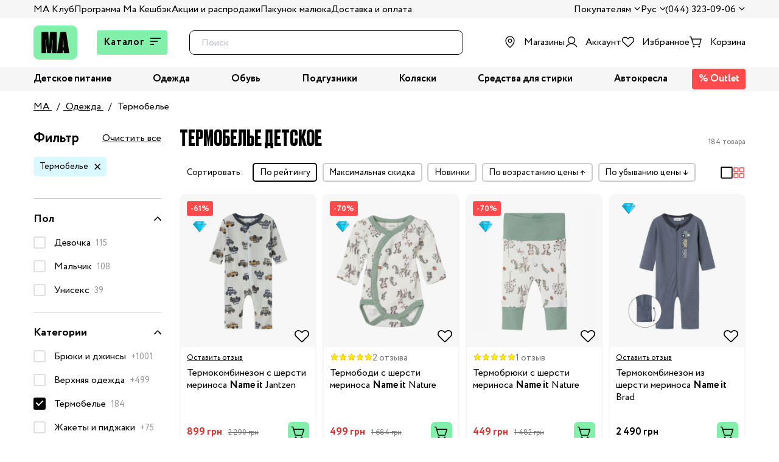

--- FILE ---
content_type: text/css; charset=UTF-8
request_url: https://ma.com.ua/_nuxt/css/1971b4a9ed8dc7df1e41.css
body_size: 14114
content:
.loading-spinner-wrapper{height:calc(100vh - 140px)}@media(min-width:1366px)and (max-width:1920px){.loading-spinner-wrapper{height:calc(100vh - 147px)}}@media(min-width:1024px)and (max-width:1365px){.loading-spinner-wrapper{height:calc(100vh - 140px)}}@media(min-width:768px)and (max-width:1023px){.loading-spinner-wrapper{height:calc(100vh - 100px)}}@media(min-width:576px)and (max-width:767px){.loading-spinner-wrapper{height:calc(100vh - 12vw)}}@media(max-width:575px){.loading-spinner-wrapper{height:calc(100vh - 14vw)}}@media(max-width:480px){.loading-spinner-wrapper{height:calc(100vh - 17vw)}}.loading-spinner{align-items:center;background-color:#ffffffb3;display:flex;height:100%;justify-content:center}.spinning-square{width:200px}.loader-ma{display:flex;gap:4px;height:-moz-fit-content;height:fit-content;justify-content:center;margin:auto}.loader-ma__text{flex:0 1 30%}.loader-ma__text-svg{height:100%;width:100%}.loader-ma__rect{border:2px solid #82f0aa;border-radius:20px;flex:0 1 70%;overflow:hidden;position:relative}.loader-ma__rect-inner{animation-duration:1.5s;animation-iteration-count:infinite;animation-name:pulse;background-color:#82f0aa;height:100%;left:0;position:absolute}@keyframes pulse{0%{width:0}to{width:100%}}.auth-loading-spinner-wrapper{align-items:center;display:flex;height:200px;justify-content:center;overflow:hidden}@media(max-width:767px){.auth-loading-spinner-wrapper{margin-top:20px}}.breadcrumbs.ma-breadcrumbs{margin:25px 0}.breadcrumbs.ma-breadcrumbs.catalog-breadcrumbs{margin:0;width:100%}@media(max-width:767px){.breadcrumbs.ma-breadcrumbs{margin:10px 0 15px}.breadcrumbs.ma-breadcrumbs .breadcrumbs__list{padding:0}}.breadcrumbs.ma-breadcrumbs .breadcrumbs__item-link{color:#010101;transition:.3s ease-out}.breadcrumbs.ma-breadcrumbs .breadcrumbs__item-link:hover{color:#82f0aa}.error-block[data-v-7e6977c0],.not-found[data-v-7e6977c0]{align-items:center;display:flex;flex-direction:column;gap:20px;justify-content:center;min-height:calc(100vh - 227px);padding:20px 0}@media(min-width:1024px)and (max-width:1365px){.error-block[data-v-7e6977c0],.not-found[data-v-7e6977c0]{min-height:calc(100vh - 219px)}}@media(min-width:768px)and (max-width:1023px){.error-block[data-v-7e6977c0],.not-found[data-v-7e6977c0]{min-height:calc(100vh - 195px)}}@media(max-width:767px){.error-block[data-v-7e6977c0],.not-found[data-v-7e6977c0]{margin-bottom:50px;min-height:auto}}.error-block-title[data-v-7e6977c0],.not-found-title[data-v-7e6977c0]{color:#010101;font-family:CirceBold,Montserrat,Arial,sans-serif;font-size:2.143em;font-weight:400;margin:0;text-align:center}@media(max-width:767px){.error-block-title[data-v-7e6977c0],.not-found-title[data-v-7e6977c0]{font-size:1.5em}}.error-block-head[data-v-7e6977c0],.not-found-head[data-v-7e6977c0]{align-self:stretch;display:flex;flex-wrap:wrap;gap:15px;justify-content:center;row-gap:5px}.error-block-button[data-v-7e6977c0],.not-found-button[data-v-7e6977c0]{display:inline-block;flex:1 1 240px}@media(min-width:768px){.error-block-button[data-v-7e6977c0],.not-found-button[data-v-7e6977c0]{flex:0 0 345px}}.error-block img[data-v-7e6977c0],.not-found img[data-v-7e6977c0]{height:calc(100vh - 416px);max-height:584px;object-fit:contain;width:100%}@media(max-width:1023px){.error-block img[data-v-7e6977c0],.not-found img[data-v-7e6977c0]{height:auto}}.nuxt-progress{background-color:#ddd;height:2px;left:0;opacity:1;position:fixed;right:0;top:0;transition:width .1s,opacity .4s;width:0;z-index:999999}.nuxt-progress.nuxt-progress-notransition{transition:none}.nuxt-progress-failed{background-color:red}html{-ms-overflow-style:scrollbar;box-sizing:border-box}*,:after,:before{box-sizing:inherit}.row{display:flex;flex-wrap:wrap;margin-left:-15px;margin-right:-15px}.no-gutters{margin-left:0;margin-right:0}.no-gutters>.col,.no-gutters>[class*=col-]{padding-left:0;padding-right:0}.col,.col-1,.col-10,.col-11,.col-12,.col-2,.col-3,.col-4,.col-5,.col-6,.col-7,.col-8,.col-9,.col-auto,.col-lg,.col-lg-1,.col-lg-10,.col-lg-11,.col-lg-12,.col-lg-2,.col-lg-3,.col-lg-4,.col-lg-5,.col-lg-6,.col-lg-7,.col-lg-8,.col-lg-9,.col-lg-auto,.col-md,.col-md-1,.col-md-10,.col-md-11,.col-md-12,.col-md-2,.col-md-3,.col-md-4,.col-md-5,.col-md-6,.col-md-7,.col-md-8,.col-md-9,.col-md-auto,.col-sm,.col-sm-1,.col-sm-10,.col-sm-11,.col-sm-12,.col-sm-2,.col-sm-3,.col-sm-4,.col-sm-5,.col-sm-6,.col-sm-7,.col-sm-8,.col-sm-9,.col-sm-auto,.col-xl,.col-xl-1,.col-xl-10,.col-xl-11,.col-xl-12,.col-xl-2,.col-xl-3,.col-xl-4,.col-xl-5,.col-xl-6,.col-xl-7,.col-xl-8,.col-xl-9,.col-xl-auto{min-height:1px;padding-left:15px;padding-right:15px;position:relative;width:100%}.col{flex-basis:0;flex-grow:1;max-width:100%}.col-auto{flex:0 0 auto;max-width:none;width:auto}.col-1{flex:0 0 8.333333%;max-width:8.333333%}.col-2{flex:0 0 16.666667%;max-width:16.666667%}.col-3{flex:0 0 25%;max-width:25%}.col-4{flex:0 0 33.333333%;max-width:33.333333%}.col-5{flex:0 0 41.666667%;max-width:41.666667%}.col-6{flex:0 0 50%;max-width:50%}.col-7{flex:0 0 58.333333%;max-width:58.333333%}.col-8{flex:0 0 66.666667%;max-width:66.666667%}.col-9{flex:0 0 75%;max-width:75%}.col-10{flex:0 0 83.333333%;max-width:83.333333%}.col-11{flex:0 0 91.666667%;max-width:91.666667%}.col-12{flex:0 0 100%;max-width:100%}.offset-1{margin-left:8.333333%}.offset-2{margin-left:16.666667%}.offset-3{margin-left:25%}.offset-4{margin-left:33.333333%}.offset-5{margin-left:41.666667%}.offset-6{margin-left:50%}.offset-7{margin-left:58.333333%}.offset-8{margin-left:66.666667%}.offset-9{margin-left:75%}.offset-10{margin-left:83.333333%}.offset-11{margin-left:91.666667%}@media (min-width:576px){.col-sm{flex-basis:0;flex-grow:1;max-width:100%}.col-sm-auto{flex:0 0 auto;max-width:none;width:auto}.col-sm-1{flex:0 0 8.333333%;max-width:8.333333%}.col-sm-2{flex:0 0 16.666667%;max-width:16.666667%}.col-sm-3{flex:0 0 25%;max-width:25%}.col-sm-4{flex:0 0 33.333333%;max-width:33.333333%}.col-sm-5{flex:0 0 41.666667%;max-width:41.666667%}.col-sm-6{flex:0 0 50%;max-width:50%}.col-sm-7{flex:0 0 58.333333%;max-width:58.333333%}.col-sm-8{flex:0 0 66.666667%;max-width:66.666667%}.col-sm-9{flex:0 0 75%;max-width:75%}.col-sm-10{flex:0 0 83.333333%;max-width:83.333333%}.col-sm-11{flex:0 0 91.666667%;max-width:91.666667%}.col-sm-12{flex:0 0 100%;max-width:100%}.offset-sm-0{margin-left:0}.offset-sm-1{margin-left:8.333333%}.offset-sm-2{margin-left:16.666667%}.offset-sm-3{margin-left:25%}.offset-sm-4{margin-left:33.333333%}.offset-sm-5{margin-left:41.666667%}.offset-sm-6{margin-left:50%}.offset-sm-7{margin-left:58.333333%}.offset-sm-8{margin-left:66.666667%}.offset-sm-9{margin-left:75%}.offset-sm-10{margin-left:83.333333%}.offset-sm-11{margin-left:91.666667%}}@media (min-width:768px){.col-md{flex-basis:0;flex-grow:1;max-width:100%}.col-md-auto{flex:0 0 auto;max-width:none;width:auto}.col-md-1{flex:0 0 8.333333%;max-width:8.333333%}.col-md-2{flex:0 0 16.666667%;max-width:16.666667%}.col-md-3{flex:0 0 25%;max-width:25%}.col-md-4{flex:0 0 33.333333%;max-width:33.333333%}.col-md-5{flex:0 0 41.666667%;max-width:41.666667%}.col-md-6{flex:0 0 50%;max-width:50%}.col-md-7{flex:0 0 58.333333%;max-width:58.333333%}.col-md-8{flex:0 0 66.666667%;max-width:66.666667%}.col-md-9{flex:0 0 75%;max-width:75%}.col-md-10{flex:0 0 83.333333%;max-width:83.333333%}.col-md-11{flex:0 0 91.666667%;max-width:91.666667%}.col-md-12{flex:0 0 100%;max-width:100%}.offset-md-0{margin-left:0}.offset-md-1{margin-left:8.333333%}.offset-md-2{margin-left:16.666667%}.offset-md-3{margin-left:25%}.offset-md-4{margin-left:33.333333%}.offset-md-5{margin-left:41.666667%}.offset-md-6{margin-left:50%}.offset-md-7{margin-left:58.333333%}.offset-md-8{margin-left:66.666667%}.offset-md-9{margin-left:75%}.offset-md-10{margin-left:83.333333%}.offset-md-11{margin-left:91.666667%}}@media (min-width:992px){.col-lg{flex-basis:0;flex-grow:1;max-width:100%}.col-lg-auto{flex:0 0 auto;max-width:none;width:auto}.col-lg-1{flex:0 0 8.333333%;max-width:8.333333%}.col-lg-2{flex:0 0 16.666667%;max-width:16.666667%}.col-lg-3{flex:0 0 25%;max-width:25%}.col-lg-4{flex:0 0 33.333333%;max-width:33.333333%}.col-lg-5{flex:0 0 41.666667%;max-width:41.666667%}.col-lg-6{flex:0 0 50%;max-width:50%}.col-lg-7{flex:0 0 58.333333%;max-width:58.333333%}.col-lg-8{flex:0 0 66.666667%;max-width:66.666667%}.col-lg-9{flex:0 0 75%;max-width:75%}.col-lg-10{flex:0 0 83.333333%;max-width:83.333333%}.col-lg-11{flex:0 0 91.666667%;max-width:91.666667%}.col-lg-12{flex:0 0 100%;max-width:100%}.offset-lg-0{margin-left:0}.offset-lg-1{margin-left:8.333333%}.offset-lg-2{margin-left:16.666667%}.offset-lg-3{margin-left:25%}.offset-lg-4{margin-left:33.333333%}.offset-lg-5{margin-left:41.666667%}.offset-lg-6{margin-left:50%}.offset-lg-7{margin-left:58.333333%}.offset-lg-8{margin-left:66.666667%}.offset-lg-9{margin-left:75%}.offset-lg-10{margin-left:83.333333%}.offset-lg-11{margin-left:91.666667%}}@media (min-width:1366px){.col-xl{flex-basis:0;flex-grow:1;max-width:100%}.col-xl-auto{flex:0 0 auto;max-width:none;width:auto}.col-xl-1{flex:0 0 8.333333%;max-width:8.333333%}.col-xl-2{flex:0 0 16.666667%;max-width:16.666667%}.col-xl-3{flex:0 0 25%;max-width:25%}.col-xl-4{flex:0 0 33.333333%;max-width:33.333333%}.col-xl-5{flex:0 0 41.666667%;max-width:41.666667%}.col-xl-6{flex:0 0 50%;max-width:50%}.col-xl-7{flex:0 0 58.333333%;max-width:58.333333%}.col-xl-8{flex:0 0 66.666667%;max-width:66.666667%}.col-xl-9{flex:0 0 75%;max-width:75%}.col-xl-10{flex:0 0 83.333333%;max-width:83.333333%}.col-xl-11{flex:0 0 91.666667%;max-width:91.666667%}.col-xl-12{flex:0 0 100%;max-width:100%}.offset-xl-0{margin-left:0}.offset-xl-1{margin-left:8.333333%}.offset-xl-2{margin-left:16.666667%}.offset-xl-3{margin-left:25%}.offset-xl-4{margin-left:33.333333%}.offset-xl-5{margin-left:41.666667%}.offset-xl-6{margin-left:50%}.offset-xl-7{margin-left:58.333333%}.offset-xl-8{margin-left:66.666667%}.offset-xl-9{margin-left:75%}.offset-xl-10{margin-left:83.333333%}.offset-xl-11{margin-left:91.666667%}}.d-none{display:none!important}.d-inline{display:inline!important}.d-inline-block{display:inline-block!important}.d-block{display:block!important}.d-table{display:table!important}.d-table-row{display:table-row!important}.d-table-cell{display:table-cell!important}.d-flex{display:flex!important}.d-inline-flex{display:inline-flex!important}@media (min-width:576px){.d-sm-none{display:none!important}.d-sm-inline{display:inline!important}.d-sm-inline-block{display:inline-block!important}.d-sm-block{display:block!important}.d-sm-table{display:table!important}.d-sm-table-row{display:table-row!important}.d-sm-table-cell{display:table-cell!important}.d-sm-flex{display:flex!important}.d-sm-inline-flex{display:inline-flex!important}}@media (min-width:768px){.d-md-none{display:none!important}.d-md-inline{display:inline!important}.d-md-inline-block{display:inline-block!important}.d-md-block{display:block!important}.d-md-table{display:table!important}.d-md-table-row{display:table-row!important}.d-md-table-cell{display:table-cell!important}.d-md-flex{display:flex!important}.d-md-inline-flex{display:inline-flex!important}}@media (min-width:992px){.d-lg-none{display:none!important}.d-lg-inline{display:inline!important}.d-lg-inline-block{display:inline-block!important}.d-lg-block{display:block!important}.d-lg-table{display:table!important}.d-lg-table-row{display:table-row!important}.d-lg-table-cell{display:table-cell!important}.d-lg-flex{display:flex!important}.d-lg-inline-flex{display:inline-flex!important}}@media (min-width:1200px){.d-xl-none{display:none!important}.d-xl-inline{display:inline!important}.d-xl-inline-block{display:inline-block!important}.d-xl-block{display:block!important}.d-xl-table{display:table!important}.d-xl-table-row{display:table-row!important}.d-xl-table-cell{display:table-cell!important}.d-xl-flex{display:flex!important}.d-xl-inline-flex{display:inline-flex!important}}.flex-row{flex-direction:row!important}.flex-column{flex-direction:column!important}.flex-row-reverse{flex-direction:row-reverse!important}.flex-column-reverse{flex-direction:column-reverse!important}.flex-wrap{flex-wrap:wrap!important}.flex-nowrap{flex-wrap:nowrap!important}.flex-wrap-reverse{flex-wrap:wrap-reverse!important}.justify-content-start{justify-content:flex-start!important}.justify-content-end{justify-content:flex-end!important}.justify-content-center{justify-content:center!important}.justify-content-between{justify-content:space-between!important}.justify-content-around{justify-content:space-around!important}.align-items-start{align-items:flex-start!important}.align-items-end{align-items:flex-end!important}.align-items-center{align-items:center!important}.align-items-baseline{align-items:baseline!important}.align-items-stretch{align-items:stretch!important}.m-0{margin:0}.m-t-0{margin-top:0}.m-b-0{margin-bottom:0}.m-l-0{margin-left:0}.m-r-0{margin-right:0}.m-tb-0{margin-bottom:0;margin-top:0}.m-lr-0{margin-left:0;margin-right:0}.m-1{margin:1px}.m-t-1{margin-top:1px}.m-b-1{margin-bottom:1px}.m-l-1{margin-left:1px}.m-r-1{margin-right:1px}.m-tb-1{margin-bottom:1px;margin-top:1px}.m-lr-1{margin-left:1px;margin-right:1px}.m-2{margin:2px}.m-t-2{margin-top:2px}.m-b-2{margin-bottom:2px}.m-l-2{margin-left:2px}.m-r-2{margin-right:2px}.m-tb-2{margin-bottom:2px;margin-top:2px}.m-lr-2{margin-left:2px;margin-right:2px}.m-3{margin:3px}.m-t-3{margin-top:3px}.m-b-3{margin-bottom:3px}.m-l-3{margin-left:3px}.m-r-3{margin-right:3px}.m-tb-3{margin-bottom:3px;margin-top:3px}.m-lr-3{margin-left:3px;margin-right:3px}.m-4{margin:4px}.m-t-4{margin-top:4px}.m-b-4{margin-bottom:4px}.m-l-4{margin-left:4px}.m-r-4{margin-right:4px}.m-tb-4{margin-bottom:4px;margin-top:4px}.m-lr-4{margin-left:4px;margin-right:4px}.m-5{margin:5px}.m-t-5{margin-top:5px}.m-b-5{margin-bottom:5px}.m-l-5{margin-left:5px}.m-r-5{margin-right:5px}.m-tb-5{margin-bottom:5px;margin-top:5px}.m-lr-5{margin-left:5px;margin-right:5px}.m-6{margin:6px}.m-t-6{margin-top:6px}.m-b-6{margin-bottom:6px}.m-l-6{margin-left:6px}.m-r-6{margin-right:6px}.m-tb-6{margin-bottom:6px;margin-top:6px}.m-lr-6{margin-left:6px;margin-right:6px}.m-7{margin:7px}.m-t-7{margin-top:7px}.m-b-7{margin-bottom:7px}.m-l-7{margin-left:7px}.m-r-7{margin-right:7px}.m-tb-7{margin-bottom:7px;margin-top:7px}.m-lr-7{margin-left:7px;margin-right:7px}.m-8{margin:8px}.m-t-8{margin-top:8px}.m-b-8{margin-bottom:8px}.m-l-8{margin-left:8px}.m-r-8{margin-right:8px}.m-tb-8{margin-bottom:8px;margin-top:8px}.m-lr-8{margin-left:8px;margin-right:8px}.m-9{margin:9px}.m-t-9{margin-top:9px}.m-b-9{margin-bottom:9px}.m-l-9{margin-left:9px}.m-r-9{margin-right:9px}.m-tb-9{margin-bottom:9px;margin-top:9px}.m-lr-9{margin-left:9px;margin-right:9px}.m-10{margin:10px}.m-t-10{margin-top:10px}.m-b-10{margin-bottom:10px}.m-l-10{margin-left:10px}.m-r-10{margin-right:10px}.m-tb-10{margin-bottom:10px;margin-top:10px}.m-lr-10{margin-left:10px;margin-right:10px}.m-11{margin:11px}.m-t-11{margin-top:11px}.m-b-11{margin-bottom:11px}.m-l-11{margin-left:11px}.m-r-11{margin-right:11px}.m-tb-11{margin-bottom:11px;margin-top:11px}.m-lr-11{margin-left:11px;margin-right:11px}.m-12{margin:12px}.m-t-12{margin-top:12px}.m-b-12{margin-bottom:12px}.m-l-12{margin-left:12px}.m-r-12{margin-right:12px}.m-tb-12{margin-bottom:12px;margin-top:12px}.m-lr-12{margin-left:12px;margin-right:12px}.m-13{margin:13px}.m-t-13{margin-top:13px}.m-b-13{margin-bottom:13px}.m-l-13{margin-left:13px}.m-r-13{margin-right:13px}.m-tb-13{margin-bottom:13px;margin-top:13px}.m-lr-13{margin-left:13px;margin-right:13px}.m-14{margin:14px}.m-t-14{margin-top:14px}.m-b-14{margin-bottom:14px}.m-l-14{margin-left:14px}.m-r-14{margin-right:14px}.m-tb-14{margin-bottom:14px;margin-top:14px}.m-lr-14{margin-left:14px;margin-right:14px}.m-15{margin:15px}.m-t-15{margin-top:15px}.m-b-15{margin-bottom:15px}.m-l-15{margin-left:15px}.m-r-15{margin-right:15px}.m-tb-15{margin-bottom:15px;margin-top:15px}.m-lr-15{margin-left:15px;margin-right:15px}.m-20{margin:20px}.m-t-20{margin-top:20px}.m-b-20{margin-bottom:20px}.m-l-20{margin-left:20px}.m-r-20{margin-right:20px}.m-tb-20{margin-bottom:20px;margin-top:20px}.m-lr-20{margin-left:20px;margin-right:20px}.m-25{margin:25px}.m-t-25{margin-top:25px}.m-b-25{margin-bottom:25px}.m-l-25{margin-left:25px}.m-r-25{margin-right:25px}.m-tb-25{margin-bottom:25px;margin-top:25px}.m-lr-25{margin-left:25px;margin-right:25px}.m-30{margin:30px}.m-t-30{margin-top:30px}.m-b-30{margin-bottom:30px}.m-l-30{margin-left:30px}.m-r-30{margin-right:30px}.m-tb-30{margin-bottom:30px;margin-top:30px}.m-lr-30{margin-left:30px;margin-right:30px}.m-35{margin:35px}.m-t-35{margin-top:35px}.m-b-35{margin-bottom:35px}.m-l-35{margin-left:35px}.m-r-35{margin-right:35px}.m-tb-35{margin-bottom:35px;margin-top:35px}.m-lr-35{margin-left:35px;margin-right:35px}.m-40{margin:40px}.m-t-40{margin-top:40px}.m-b-40{margin-bottom:40px}.m-l-40{margin-left:40px}.m-r-40{margin-right:40px}.m-tb-40{margin-bottom:40px;margin-top:40px}.m-lr-40{margin-left:40px;margin-right:40px}.m-45{margin:45px}.m-t-45{margin-top:45px}.m-b-45{margin-bottom:45px}.m-l-45{margin-left:45px}.m-r-45{margin-right:45px}.m-tb-45{margin-bottom:45px;margin-top:45px}.m-lr-45{margin-left:45px;margin-right:45px}.m-50{margin:50px}.m-t-50{margin-top:50px}.m-b-50{margin-bottom:50px}.m-l-50{margin-left:50px}.m-r-50{margin-right:50px}.m-tb-50{margin-bottom:50px;margin-top:50px}.m-lr-50{margin-left:50px;margin-right:50px}.m-55{margin:55px}.m-t-55{margin-top:55px}.m-b-55{margin-bottom:55px}.m-l-55{margin-left:55px}.m-r-55{margin-right:55px}.m-tb-55{margin-bottom:55px;margin-top:55px}.m-lr-55{margin-left:55px;margin-right:55px}.m-60{margin:60px}.m-t-60{margin-top:60px}.m-b-60{margin-bottom:60px}.m-l-60{margin-left:60px}.m-r-60{margin-right:60px}.m-tb-60{margin-bottom:60px;margin-top:60px}.m-lr-60{margin-left:60px;margin-right:60px}.m-65{margin:65px}.m-t-65{margin-top:65px}.m-b-65{margin-bottom:65px}.m-l-65{margin-left:65px}.m-r-65{margin-right:65px}.m-tb-65{margin-bottom:65px;margin-top:65px}.m-lr-65{margin-left:65px;margin-right:65px}.m-100{margin:100px}.m-t-100{margin-top:100px}.m-b-100{margin-bottom:100px}.m-l-100{margin-left:100px}.m-r-100{margin-right:100px}.m-tb-100{margin-bottom:100px;margin-top:100px}.m-lr-100{margin-left:100px;margin-right:100px}.p-0{padding:0}.p-t-0{padding-top:0}.p-b-0{padding-bottom:0}.p-l-0{padding-left:0}.p-r-0{padding-right:0}.p-tb-0{padding-bottom:0;padding-top:0}.p-lr-0{padding-left:0;padding-right:0}.p-1{padding:1px}.p-t-1{padding-top:1px}.p-b-1{padding-bottom:1px}.p-l-1{padding-left:1px}.p-r-1{padding-right:1px}.p-tb-1{padding-bottom:1px;padding-top:1px}.p-lr-1{padding-left:1px;padding-right:1px}.p-2{padding:2px}.p-t-2{padding-top:2px}.p-b-2{padding-bottom:2px}.p-l-2{padding-left:2px}.p-r-2{padding-right:2px}.p-tb-2{padding-bottom:2px;padding-top:2px}.p-lr-2{padding-left:2px;padding-right:2px}.p-3{padding:3px}.p-t-3{padding-top:3px}.p-b-3{padding-bottom:3px}.p-l-3{padding-left:3px}.p-r-3{padding-right:3px}.p-tb-3{padding-bottom:3px;padding-top:3px}.p-lr-3{padding-left:3px;padding-right:3px}.p-4{padding:4px}.p-t-4{padding-top:4px}.p-b-4{padding-bottom:4px}.p-l-4{padding-left:4px}.p-r-4{padding-right:4px}.p-tb-4{padding-bottom:4px;padding-top:4px}.p-lr-4{padding-left:4px;padding-right:4px}.p-5{padding:5px}.p-t-5{padding-top:5px}.p-b-5{padding-bottom:5px}.p-l-5{padding-left:5px}.p-r-5{padding-right:5px}.p-tb-5{padding-bottom:5px;padding-top:5px}.p-lr-5{padding-left:5px;padding-right:5px}.p-6{padding:6px}.p-t-6{padding-top:6px}.p-b-6{padding-bottom:6px}.p-l-6{padding-left:6px}.p-r-6{padding-right:6px}.p-tb-6{padding-bottom:6px;padding-top:6px}.p-lr-6{padding-left:6px;padding-right:6px}.p-7{padding:7px}.p-t-7{padding-top:7px}.p-b-7{padding-bottom:7px}.p-l-7{padding-left:7px}.p-r-7{padding-right:7px}.p-tb-7{padding-bottom:7px;padding-top:7px}.p-lr-7{padding-left:7px;padding-right:7px}.p-8{padding:8px}.p-t-8{padding-top:8px}.p-b-8{padding-bottom:8px}.p-l-8{padding-left:8px}.p-r-8{padding-right:8px}.p-tb-8{padding-bottom:8px;padding-top:8px}.p-lr-8{padding-left:8px;padding-right:8px}.p-9{padding:9px}.p-t-9{padding-top:9px}.p-b-9{padding-bottom:9px}.p-l-9{padding-left:9px}.p-r-9{padding-right:9px}.p-tb-9{padding-bottom:9px;padding-top:9px}.p-lr-9{padding-left:9px;padding-right:9px}.p-10{padding:10px}.p-t-10{padding-top:10px}.p-b-10{padding-bottom:10px}.p-l-10{padding-left:10px}.p-r-10{padding-right:10px}.p-tb-10{padding-bottom:10px;padding-top:10px}.p-lr-10{padding-left:10px;padding-right:10px}.p-11{padding:11px}.p-t-11{padding-top:11px}.p-b-11{padding-bottom:11px}.p-l-11{padding-left:11px}.p-r-11{padding-right:11px}.p-tb-11{padding-bottom:11px;padding-top:11px}.p-lr-11{padding-left:11px;padding-right:11px}.p-12{padding:12px}.p-t-12{padding-top:12px}.p-b-12{padding-bottom:12px}.p-l-12{padding-left:12px}.p-r-12{padding-right:12px}.p-tb-12{padding-bottom:12px;padding-top:12px}.p-lr-12{padding-left:12px;padding-right:12px}.p-13{padding:13px}.p-t-13{padding-top:13px}.p-b-13{padding-bottom:13px}.p-l-13{padding-left:13px}.p-r-13{padding-right:13px}.p-tb-13{padding-bottom:13px;padding-top:13px}.p-lr-13{padding-left:13px;padding-right:13px}.p-14{padding:14px}.p-t-14{padding-top:14px}.p-b-14{padding-bottom:14px}.p-l-14{padding-left:14px}.p-r-14{padding-right:14px}.p-tb-14{padding-bottom:14px;padding-top:14px}.p-lr-14{padding-left:14px;padding-right:14px}.p-15{padding:15px}.p-t-15{padding-top:15px}.p-b-15{padding-bottom:15px}.p-l-15{padding-left:15px}.p-r-15{padding-right:15px}.p-tb-15{padding-bottom:15px;padding-top:15px}.p-lr-15{padding-left:15px;padding-right:15px}.p-20{padding:20px}.p-t-20{padding-top:20px}.p-b-20{padding-bottom:20px}.p-l-20{padding-left:20px}.p-r-20{padding-right:20px}.p-tb-20{padding-bottom:20px;padding-top:20px}.p-lr-20{padding-left:20px;padding-right:20px}.p-25{padding:25px}.p-t-25{padding-top:25px}.p-b-25{padding-bottom:25px}.p-l-25{padding-left:25px}.p-r-25{padding-right:25px}.p-tb-25{padding-bottom:25px;padding-top:25px}.p-lr-25{padding-left:25px;padding-right:25px}.p-30{padding:30px}.p-t-30{padding-top:30px}.p-b-30{padding-bottom:30px}.p-l-30{padding-left:30px}.p-r-30{padding-right:30px}.p-tb-30{padding-bottom:30px;padding-top:30px}.p-lr-30{padding-left:30px;padding-right:30px}.p-35{padding:35px}.p-t-35{padding-top:35px}.p-b-35{padding-bottom:35px}.p-l-35{padding-left:35px}.p-r-35{padding-right:35px}.p-tb-35{padding-bottom:35px;padding-top:35px}.p-lr-35{padding-left:35px;padding-right:35px}.p-40{padding:40px}.p-t-40{padding-top:40px}.p-b-40{padding-bottom:40px}.p-l-40{padding-left:40px}.p-r-40{padding-right:40px}.p-tb-40{padding-bottom:40px;padding-top:40px}.p-lr-40{padding-left:40px;padding-right:40px}.p-45{padding:45px}.p-t-45{padding-top:45px}.p-b-45{padding-bottom:45px}.p-l-45{padding-left:45px}.p-r-45{padding-right:45px}.p-tb-45{padding-bottom:45px;padding-top:45px}.p-lr-45{padding-left:45px;padding-right:45px}.p-50{padding:50px}.p-t-50{padding-top:50px}.p-b-50{padding-bottom:50px}.p-l-50{padding-left:50px}.p-r-50{padding-right:50px}.p-tb-50{padding-bottom:50px;padding-top:50px}.p-lr-50{padding-left:50px;padding-right:50px}.p-55{padding:55px}.p-t-55{padding-top:55px}.p-b-55{padding-bottom:55px}.p-l-55{padding-left:55px}.p-r-55{padding-right:55px}.p-tb-55{padding-bottom:55px;padding-top:55px}.p-lr-55{padding-left:55px;padding-right:55px}.p-60{padding:60px}.p-t-60{padding-top:60px}.p-b-60{padding-bottom:60px}.p-l-60{padding-left:60px}.p-r-60{padding-right:60px}.p-tb-60{padding-bottom:60px;padding-top:60px}.p-lr-60{padding-left:60px;padding-right:60px}.p-65{padding:65px}.p-t-65{padding-top:65px}.p-b-65{padding-bottom:65px}.p-l-65{padding-left:65px}.p-r-65{padding-right:65px}.p-tb-65{padding-bottom:65px;padding-top:65px}.p-lr-65{padding-left:65px;padding-right:65px}.p-100{padding:100px}.p-t-100{padding-top:100px}.p-b-100{padding-bottom:100px}.p-l-100{padding-left:100px}.p-r-100{padding-right:100px}.p-tb-100{padding-bottom:100px;padding-top:100px}.p-lr-100{padding-left:100px;padding-right:100px}@font-face{font-display:auto;font-family:DrukCyrBold;src:local("RubikRegular"),url(/_nuxt/fonts/46484b6.ttf) format("truetype")}@font-face{font-display:auto;font-family:Nostissimo;src:local("RubikRegular"),url(/_nuxt/fonts/c2dc26b.ttf) format("truetype")}@font-face{font-display:auto;font-family:CirceBold;src:local("RubikRegular"),url(/_nuxt/fonts/821fdc2.ttf) format("truetype")}.color.red{background:red}.color.black{background:#000}.color.green{background:green}.color.blue{background:blue}.color.bezhevyi{background:#d6b286}.color.belyi{background:#fff;border:1px solid #cbcbcb}.color.biryuzovyi{background:#00a588}.color.bordovyi{background:#630318}.color.sinii{background:#2d3092}.color.goluboi{background:#69a8dc}.color.gorchichnii{background:#a0801f}.color.zheltyi{background:#fccc01}.color.zelenyi{background:#32cd32}.color.korichnevyi{background:#3b2314}.color.krasnyi{background:red}.color.olivkovyi{background:olive}.color.oranzhevyi{background:#ff5527}.color.raznotsvetnyi{background:linear-gradient(180deg,#fe1228,#001eff,#e2fe00,#0cfd16)}.color.rozovyi{background:pink}.color.salatovyi{background:#9bd32e}.color.svetlo-zelenyi{background:#45ba69}.color.seryi{background:#5b646f}.color.sirenevyi{background:purple}.color.fioletovyi{background:#652c90}.color.chernyi{background:#010101}.color.naturalnyi{background:#eccdb1}.color.slonovaya-kost{background:#dfd5cc}.color.antratsit{background:#474a51}.color.bezhevyi-s-krasnim{background:linear-gradient(90deg,#fffeb6,red)}.color.bezhevyi-s-malinovim{background:linear-gradient(90deg,#fffeb6,#dc143c)}.color.bezhevyi-s-sinim{background:linear-gradient(90deg,#fffeb6,#5f69ae)}.color.belyi-s-krasnim{background:linear-gradient(90deg,#fff,red)}.color.belyi-s-malinovim{background:linear-gradient(90deg,#fff,#dc143c)}.color.belyi-s-salatovim{background:linear-gradient(90deg,#fff,#9bd32e)}.color.bronzovyi{background:#9c7652}.color.goluboi-s-belym{background:linear-gradient(90deg,#69a8dc,#fff)}.color.zheltyi-s-sinim{background:linear-gradient(90deg,#fccc01,#3a4893)}.color.zelenyi-s-belym{background:linear-gradient(90deg,#32cd32,#fff)}.color.zelenyi-s-zheltym{background:linear-gradient(90deg,#a9da66,#fccc00)}.color.zelenyi-fioletovyi{background:linear-gradient(90deg,#32cd32,#652c90)}.color.zolotistyi{background:#e8b943}.color.korallovyi{background:#fc6b54}.color.korichnevyi-s-bezhevim{background:linear-gradient(90deg,#3b2314,#fffeb6)}.color.krasnyi-s-belym{background:linear-gradient(90deg,red,#fff)}.color.krasnyi-s-serym{background:linear-gradient(90deg,red,#5b646f)}.color.krasnyi-s-sinim{background:linear-gradient(90deg,red,#3a4893)}.color.krasnyi-s-chernim{background:linear-gradient(90deg,red,#010101)}.color.lime{background:#0cfd16}.color.malinovyi{background:crimson}.color.oranzhevyi-s-zheltym{background:linear-gradient(90deg,#ff5527,#fccc01)}.color.oranzhevyi-s-zelenym{background:linear-gradient(90deg,#ff5527,#a9da66)}.color.oranzhevyi-s-sinim{background:linear-gradient(90deg,#ff5527,#3a4893)}.color.rozovyi-s-salatovym{background:linear-gradient(90deg,pink,#9bd32e)}.color.rozovyigoluboi{background:linear-gradient(90deg,#ff91c6,#01adef)}.color.salatovyi-s-golubym{background:linear-gradient(90deg,#9bd32e,#01adef)}.color.salatovyi-s-malinovym{background:linear-gradient(90deg,#9bd32e,#dc143c)}.color.salatovyi-s-sinim{background:linear-gradient(90deg,#9bd32e,#3a4893)}.color.svetlo-bezhevyi{background:#ead8be}.color.svetlo-goluboi{background:#8ae3ff}.color.svetlo-seryi{background:#d1d2d4}.color.svetlo-sinii{background:#5f69ae}.color.serebryanyi{background:#cbcbcb}.color.sero-goluboi{background:#80919d}.color.sero-salatovyi{background:linear-gradient(90deg,#cbcbcb,#9bd32e)}.color.seryi-s-zheltim{background:linear-gradient(90deg,#5b646f,#fccc01)}.color.seryi-s-malinovim{background:linear-gradient(90deg,#5b646f,#dc143c)}.color.seryi-s-rozovim{background:linear-gradient(90deg,#5b646f,pink)}.color.seryi-s-sinim{background:linear-gradient(90deg,#e1e5e8,#3a4893)}.color.sinii-s-belym{background:linear-gradient(90deg,#3a4893,#fff)}.color.sinii-s-korichnevim{background:linear-gradient(90deg,#3a4893,#3b2314)}.color.sinii-s-malinovym{background:linear-gradient(90deg,#3a4893,#dc143c)}.color.sinii-s-rozovym{background:linear-gradient(90deg,#544380,#ff92c6)}.color.temno-bezhevyi{background:#aa8356}.color.temno-krasnyi{background:#c10020}.color.temno-seryi{background:#58585b}.color.temno-sinii{background:#262261}.color.cherno-belyi{background:linear-gradient(90deg,#010101,#fff)}.color.chernyi-s-krasnim{background:linear-gradient(90deg,#010101,red)}.color.chernyi-s-oranzhevim{background:linear-gradient(90deg,#010101,#ff5527)}.color.chernyi-s-serym{background:#474a51}.color.blue-sky{background:#b3cee1}.color.green-aurora{background:#91a29a}.color.pink-lemonade{background:#dfb9b0}.color.black-melange{background:#7a7a7a}.color.grey-melange{background:#80919d}.color.aqua-blue{background:#668e89}.color.white-wash,.color.whitewash{background:#e0d0c7}.color.plum-purple{background:#624b5b}.color.midnight-blue{background:#37616f}.color.hazy-grey{background:#6a635e}.color.walnut-brown,.color.walnutbrown{background:#8d4e2b}.color.soft-pink{background:#e7a2b4}.color.heather-pink{background:#a75665}.color.moss-green{background:#a1b695}.color.forest-green{background:#3b765a}.color.natural{background:#eccdb1}.color.wheat-yellow{background:#d4c17f}.color.lavaorange{background:#ea9261}.color.deep-blue{background:#3a3e59}.color.racing-yellow{background:#f4b706}.color.racing-green{background:#405834}.color.racing-red{background:#f14336}.color.racing-blue{background:#009ada}.color.brushed-grey{background:#67625c}.color.lotus-pink{background:#dfb3c2}.color.brushed-lilac{background:#836b79}.color.athleisure-green{background:#858676}.color.athleisure-pink{background:#c79c95}.color.pink-mesh{background:#f0c5ba}.color.green-mesh{background:#909581}.color.marina{background:linear-gradient(90deg,#cdccc7,#679dc7)}.color.coral{background:linear-gradient(90deg,#414149,#b36e6c)}.color.grey-mesh{background:#979796}.color.grey-clouds{background:linear-gradient(90deg,#a4a4a4,#dfdfdf)}.color.white-mountains{background:linear-gradient(90deg,#5f728a,#eae9e4)}.color.ocker-bee{background:#e5b35a}.color.cloud-sprinkle{background:#d1d1d1}.color.soft-sprinkle{background:#f4f3f1}.color.black-mesh{background:#242424}.color.red{background:#c72127}.color.silhouette-blue{background:linear-gradient(90deg,#74b3e6,#fff,#006fc2)}.color.silhouette-pink{background:linear-gradient(90deg,#e8a0a8,#efefef,#ddc9c6)}.color.mint-green{background:#b7cfbf}.color.coral-straw{background:linear-gradient(90deg,#e9e7ea,#da6570)}.color.aqua-straw{background:#e4f0e1}.color.coral-confetti{background:#d39e92}.color.jade-confetti{background:#a9bcbc}.color.classic-pink{background:#e7cfce}.color.classic-beige{background:#e2dedb}.color.blue-sea{background:#b9d2d9}.color.pink-bee{background:linear-gradient(90deg,#e5cec7,#efeae5)}.color.soft-rabbit{background:linear-gradient(90deg,#f3f3f3,#f4efd9)}.color.monochrome-bear{background:linear-gradient(90deg,#f4f4f4,#e2e2e2)}.color.pink-stripe{background:linear-gradient(90deg,#e7d4cf,#e2e2e2)}.color.ocean-stripe{background:linear-gradient(90deg,#0949b2,#4d6675,#086fc3)}.color.aqua-stripe{background:linear-gradient(90deg,#d5e1e1,#ebeff2)}.color.grey-star{background:linear-gradient(90deg,#b7b4af,#d9d6d1)}.color.soft-stripe{background:linear-gradient(90deg,#d8dde3,#f3f2f8,#d2bdbc)}.color.candy-stripe{background:linear-gradient(90deg,#c90047,#f5ae14,#cf888e)}.color.pink-tweed{background:#cfbdb9}.color.silhouette-black{background:linear-gradient(90deg,#816e60,#d3d4d8,#816e60)}.color.art-stripe{background:linear-gradient(90deg,#fea609,#dcd271,#bbd1e6)}.color.beige-stripe{background:#d4cdba}.color.green-forest{background:linear-gradient(90deg,#57826f,#f2f1ec,#a8c0bd)}.color.black-chevron{background:linear-gradient(90deg,#1d1e18,#d0d2d1)}.color.aqua-star{background:linear-gradient(90deg,#dbd5c9,#b9cfcc)}.color.storm-grey{background:#828281}.color.lava-orange{background:#e76b51}.color.slate-twill{background:#9b9b9b}.color.jade-twill{background:#a9bec1}.color.flower-garden{background:linear-gradient(90deg,#5d7787,#d796ff)}.color.seryi-s-rozovym{background:linear-gradient(90deg,#7e7f84,#ec9d88)}.color.geometric-red{background:linear-gradient(90deg,#f4eee8,#b54149)}.color.black-brown{background:linear-gradient(90deg,#7e6c65,#010101)}.color.cable-cream{background:#dbd5c9}.color.horizon{background:linear-gradient(90deg,#9e9a91,#a49484,#cac3b1)}.color.forest{background:linear-gradient(90deg,#d3c179,#afa292,#d6ccc0)}.color.blue-melange{background:#646d7d}.color.timeless-grey{background:#cac5c1}.color.timeless-green{background:#7d917d}.color.soft-mint{background:#b3cdc2}.color.soft-grey{background:#948d89}.color.warm-red{background:#ae4140}.color.icon-multicolor{background:#f7f7f7}.color.icon-grey{background:#a39c9c}.color.blue-fox{background:#b8c4d2}.color.pink-fox{background:#e2c3c0}.color.golden-yellow{background:#ddb275}.color.ruby-red{background:#cb393f}.color.royal-blue{background:#3f437f}.color.modern-grey{background:#8c8a88}.color.rich-black{background:#3e3c3f}.color.lucky-grey{background:linear-gradient(90deg,#f8fbff,#b9a59e)}.color.honeycomb-happy{background:linear-gradient(90deg,#fc6b54,#122c3b,#3f9584)}.color.honeycomb-calm{background:linear-gradient(90deg,#a58e69,#f4eee8,#79828f)}.color.terrazzo-petrol{background:linear-gradient(90deg,#3c5f5c,#7cb6b2,#ff465b)}.color.sweet-hearts{background:linear-gradient(90deg,#cfcdce,#fbfbf9)}.color.belyi-s-serym{background:linear-gradient(90deg,#a39c9c,#fff)}.color.belyi-s-bezhevym{background:linear-gradient(90deg,#fdc597,#fff)}.color.bezhevyi-s-rozovym{background:linear-gradient(90deg,#fdc597,#ff92c6)}.color.bezhevyi-s-biryuzovym{background:linear-gradient(90deg,#fdc597,#c2d5d1)}.slide-fade-enter.slide-fade-enter-active,.slide-fade-leave-active{opacity:1;transform:translateY(0);visibility:visible}.slide-fade-enter,.slide-fade-leave-active.slide-fade-leave-to{opacity:0;transform:translateY(-20px);transition:all .2s ease;visibility:hidden}.transition-hide-active,.transition-show.transition-show-active{opacity:1;transition:all .3s ease;visibility:visible}.transition-hide-active.transition-hide-to,.transition-show{opacity:0;transition:all .3s ease;visibility:hidden}.expand-enter-active,.expand-leave-active{max-height:3000px;overflow:hidden;transition:max-height .3s linear,opacity .3s ease}.expand-enter,.expand-leave-to{max-height:0;opacity:0;overflow:hidden}.list-enter-active{transition:all .3s ease;z-index:2}.list-leave-active{position:absolute;transition:all .8s cubic-bezier(1,.5,.8,1)}.list-enter,.list-leave-to{opacity:0;transform:translateX(10px) scale(0)}.list-enter-to{z-index:1}.grow-enter-active,.grow-leave-active{transition:max-height .5s ease,opacity .5s ease,margin .5s ease}.grow-enter,.grow-leave-to{max-height:0;opacity:0;overflow:hidden;transition-delay:.2s}.grow-enter-to{transition-delay:.2s}.grow-enter-to,.grow-leave{max-height:1000px;opacity:1}.slide-enter-active,.slide-leave-active{transition:.5s}.slide-enter,.slide-leave-to{transform:translate(100%)}div.multiselect .multiselect__select{height:50px}div.multiselect .multiselect__tags{align-items:center;border:2px solid #ccc;border-radius:8px;color:#010101;display:flex;height:50px;padding:0 40px 0 20px}div.multiselect .multiselect__tags .multiselect__tags-wrap{display:flex;flex-wrap:wrap;min-width:max-content}div.multiselect .multiselect__tags .multiselect__tags-wrap .multiselect__tag{align-items:center;background:#f6f6f6;color:#010101;display:flex;margin:0 10px 0 0;padding:5px 26px 5px 10px;width:-moz-fit-content;width:fit-content}div.multiselect .multiselect__tags .multiselect__tags-wrap .multiselect__tag .multiselect__tag-icon{align-items:center;display:flex;width:auto}div.multiselect .multiselect__tags .multiselect__tags-wrap .multiselect__tag .multiselect__tag-icon:hover{background:none}div.multiselect .multiselect__tags .multiselect__tags-wrap .multiselect__tag .multiselect__tag-icon:after{color:#010101;font-size:1.5em;padding:5px 5px 0}div.multiselect .multiselect__tags .multiselect__single{margin-bottom:0;overflow:hidden;pointer-events:none;text-overflow:ellipsis;white-space:nowrap}div.multiselect .multiselect__tags .multiselect__spinner{height:34px;right:4px;top:8px}div.multiselect .multiselect__tags .multiselect__spinner:after,div.multiselect .multiselect__tags .multiselect__spinner:before{border-top-color:#010101}div.multiselect .multiselect__tags .multiselect__input{background-color:#0000;margin-top:10px}div.multiselect .multiselect__tags .multiselect__placeholder{margin-bottom:0;padding-top:0}div.multiselect .multiselect__content-wrapper{min-height:40px;overflow-x:hidden}div.multiselect .multiselect__content-wrapper .multiselect__content .multiselect__element .multiselect__option{white-space:normal}div.multiselect .multiselect__content-wrapper .multiselect__content .multiselect__option--highlight,div.multiselect .multiselect__content-wrapper .multiselect__content .multiselect__option--selected.multiselect__option--highlight{background:#f3f3f3;color:#35495e}div.multiselect .multiselect__content-wrapper .multiselect__content .multiselect__option--selected{background:#fff;font-weight:500}label.uc-checkbox-container:hover input[type=checkbox]~.uc-checkbox,span.uc-checkbox-container:hover input[type=checkbox]~.uc-checkbox{border:2px solid #010101;cursor:pointer}label.uc-checkbox-container input[type=checkbox]~.uc-checkbox,span.uc-checkbox-container input[type=checkbox]~.uc-checkbox{background-color:#0000;border:2px solid #cbcbcb;border-radius:3px;box-sizing:border-box;margin:0 14px 0 0;min-height:20px;min-width:20px;opacity:.6;padding:0;position:relative;transition:.3s}@media(max-width:1023px){label.uc-checkbox-container input[type=checkbox]~.uc-checkbox,span.uc-checkbox-container input[type=checkbox]~.uc-checkbox{min-height:24px;min-width:24px}}label.uc-checkbox-container input[type=checkbox]:checked~.uc-checkbox,span.uc-checkbox-container input[type=checkbox]:checked~.uc-checkbox{background-color:#010101;border:2px solid #010101;opacity:1}label.uc-checkbox-container input[type=checkbox]:checked~.uc-checkbox:after,span.uc-checkbox-container input[type=checkbox]:checked~.uc-checkbox:after{height:11px;left:50%;top:0;transform:translateX(-50%) rotate(45deg);width:7px}@media(max-width:1023px){label.uc-checkbox-container input[type=checkbox]:checked~.uc-checkbox:after,span.uc-checkbox-container input[type=checkbox]:checked~.uc-checkbox:after{top:2px}}label.uc-checkbox-container.uc-checkbox-container_disabled,span.uc-checkbox-container.uc-checkbox-container_disabled{color:#959595;cursor:default;font-family:CirceRegular,Montserrat,Arial,sans-serif;font-size:1em}label.uc-checkbox-container.uc-checkbox-container_disabled input[type=checkbox]~.uc-checkbox,span.uc-checkbox-container.uc-checkbox-container_disabled input[type=checkbox]~.uc-checkbox{background-color:#ccc;border:2px solid #ccc;cursor:default}label.uc-checkbox-container.uc-checkbox-container_disabled:hover input[type=checkbox]~.uc-checkbox,span.uc-checkbox-container.uc-checkbox-container_disabled:hover input[type=checkbox]~.uc-checkbox{border:2px solid #ccc}label.uc-checkbox-container.uc-checkbox-container_disabled .checkbox-container__link,span.uc-checkbox-container.uc-checkbox-container_disabled .checkbox-container__link{color:#959595}label.uc-checkbox-container .uc-checkbox-container__link,span.uc-checkbox-container .uc-checkbox-container__link{color:#010101;display:inline;font-family:CirceRegular,Montserrat,Arial,sans-serif;font-size:16px;padding-top:2px}label.uc-checkbox-container .color,span.uc-checkbox-container .color{border:1px solid #ccc;border-radius:5px;display:inline-block;height:20px;margin:-2px 8px 0 0;vertical-align:middle;width:20px}label.uc-checkbox-container_big input[type=checkbox]~.uc-checkbox,span.uc-checkbox-container_big input[type=checkbox]~.uc-checkbox{border:2px solid #737373;height:24px;width:24px}label.uc-checkbox-container_big input[type=checkbox]:checked~.uc-checkbox,span.uc-checkbox-container_big input[type=checkbox]:checked~.uc-checkbox{border:2px solid #010101}label.uc-checkbox-container_big input[type=checkbox]:checked~.uc-checkbox:after,span.uc-checkbox-container_big input[type=checkbox]:checked~.uc-checkbox:after{top:2px}label.uc-radio{align-items:center;cursor:pointer;display:flex;margin:10px 0}label.uc-radio.disabled{cursor:default;pointer-events:none}label.uc-radio.disabled input:checked+.text-block:before{border:2px solid #cbcbcb}label.uc-radio.disabled .text-block{color:#cbcbcb}label.uc-radio.disabled .text-block:before{border:2px solid #cbcbcb}label.uc-radio.disabled .text-block:after{background-color:#cbcbcb}label.uc-radio input{cursor:pointer;height:20px;opacity:0;position:absolute;width:20px;z-index:-1}label.uc-radio input:checked+.text-block:after{opacity:1}label.uc-radio input:checked+.text-block:before{border:2px solid #010101}label.uc-radio .text-block{align-items:center;display:flex;min-height:20px;padding-left:26px;position:relative}@media(max-width:767px){label.uc-radio .text-block{min-height:24px;padding-left:30px}}label.uc-radio .text-block:hover:before{border:2px solid #010101}label.uc-radio .text-block:before{background:#fff;border:2px solid #959595;border-radius:50%;box-sizing:border-box;content:"";height:20px;left:0;position:absolute;width:20px}@media(max-width:767px){label.uc-radio .text-block:before{min-height:24px;width:24px}}label.uc-radio .text-block:after{background-color:#010101;border-radius:50%;content:"";height:12px;left:4px;opacity:0;position:absolute;top:4px;transition:.2s;width:12px}@media(max-width:767px){label.uc-radio .text-block:after{height:14px;left:5px;top:5px;width:14px}}.uc-tabs.primary .uc-tab{border:1px solid #010101;border-radius:5px;color:#010101;font-family:CirceBold,Montserrat,Arial,sans-serif;font-size:1em;padding:4px 12px}@media(max-width:767px){.uc-tabs.primary .uc-tab{background-color:#f6f6f6;border:none;font-size:.875em}}.uc-tabs.primary .uc-tab.active,.uc-tabs.primary .uc-tab:focus,.uc-tabs.primary .uc-tab:hover{background-color:#010101;color:#fff}@media(max-width:767px){.uc-tabs.primary .uc-tab.active,.uc-tabs.primary .uc-tab:focus,.uc-tabs.primary .uc-tab:hover{background-color:#0000;border:1px solid #010101}}.uc-tabs.primary .uc-tab.disabled{background-color:#cbcbcb;border:1px solid #cbcbcb;color:#959595;cursor:default;pointer-events:none}.uc-tabs.secondary .uc-tab{color:#010101;font-family:CirceBold,Montserrat,Arial,sans-serif;font-size:.875em;text-transform:uppercase}.uc-tabs.secondary .uc-tab.active:after,.uc-tabs.secondary .uc-tab:focus:after,.uc-tabs.secondary .uc-tab:hover:after{border-bottom:2px solid #010101;content:"";min-width:100%;position:absolute}.uc-tabs.secondary .uc-tab.disabled{color:#959595;cursor:default;pointer-events:none}.uc-tabs .uc-tabs_nav{display:flex}.uc-tabs .uc-tabs_nav .uc-tab{cursor:pointer;margin-right:16px;position:relative}span.uc-size{border:2px solid #737373;border-radius:5px;color:#737373;font-family:CirceBold,Montserrat,Arial,sans-serif;font-size:.875em;height:31px;width:46px}@media(max-width:767px){span.uc-size{background-color:#f6f6f6;border:none;height:23px;width:26px}}span.uc-size.uc-size-active,span.uc-size:hover{background:none;border:2px solid #010101}@media(max-width:767px){span.uc-size.uc-size-active,span.uc-size:hover{background-color:#010101;border:none}}span.uc-size.uc-size-disabled{background-color:#cbcbcb;border:2px solid #737373;pointer-events:none}@media(max-width:767px){span.uc-size.uc-size-disabled{border:none}}span.uc-size.uc-size-double a{align-items:flex-end;display:flex;flex-direction:column;height:100%;justify-content:space-between;padding:6px 2px;position:relative;width:100%}@media(min-width:768px){span.uc-size.uc-size-double a{padding:2px}}span.uc-size.uc-size-double a:before{background-color:#010101;content:"";display:block;height:1px;left:50%;position:absolute;top:50%;transform:translate(-50%,-50%) rotate(-45deg);width:100%}span.uc-size.uc-size-double a span{display:flex;font-size:12px;justify-content:center;line-height:1;width:50%}@media(min-width:768px){span.uc-size.uc-size-double a span{font-size:9px}}span.uc-size.uc-size-double a span:first-child{align-self:flex-start}span.uc-size.uc-size-double>span{align-items:flex-end;display:flex;flex-direction:column;height:100%;justify-content:space-between;padding:6px 2px;position:relative;width:100%}@media(min-width:768px){span.uc-size.uc-size-double>span{padding:2px}}span.uc-size.uc-size-double>span:before{background-color:#010101;content:"";display:block;height:1px;left:50%;position:absolute;top:50%;transform:translate(-50%,-50%) rotate(-45deg);width:100%}span.uc-size.uc-size-double>span>span{display:flex;font-size:12px;justify-content:center;line-height:1;width:50%}@media(min-width:768px){span.uc-size.uc-size-double>span>span{font-size:9px}}span.uc-size.uc-size-double>span>span:first-child{align-self:flex-start}.swiper-pagination,div.pagination-circle{align-items:center;display:flex;justify-content:center;margin:20px 0;position:relative}.swiper-pagination .pagination-circle__item,.swiper-pagination .swiper-pagination-bullet,div.pagination-circle .pagination-circle__item,div.pagination-circle .swiper-pagination-bullet{background-color:#0000;border:1px solid #010101;border-radius:50%;cursor:pointer;height:6px;margin-right:12px;width:6px}.swiper-pagination .pagination-circle__item:last-child,.swiper-pagination .swiper-pagination-bullet:last-child,div.pagination-circle .pagination-circle__item:last-child,div.pagination-circle .swiper-pagination-bullet:last-child{margin-right:0}.swiper-pagination .pagination-circle__item.active,.swiper-pagination .pagination-circle__item.swiper-pagination-bullet-active,.swiper-pagination .pagination-circle__item:hover,.swiper-pagination .swiper-pagination-bullet.active,.swiper-pagination .swiper-pagination-bullet.swiper-pagination-bullet-active,.swiper-pagination .swiper-pagination-bullet:hover,div.pagination-circle .pagination-circle__item.active,div.pagination-circle .pagination-circle__item.swiper-pagination-bullet-active,div.pagination-circle .pagination-circle__item:hover,div.pagination-circle .swiper-pagination-bullet.active,div.pagination-circle .swiper-pagination-bullet.swiper-pagination-bullet-active,div.pagination-circle .swiper-pagination-bullet:hover{background-color:#010101;opacity:1}body a.uc-button,body a.uc-button-mint,body a.uc-button-mint-pink-border{-webkit-text-decoration:none;text-decoration:none}body .uc-button,body .uc-button-mint,body .uc-button-mint-pink-border{border-radius:8px;box-sizing:border-box;color:#010101;font-family:CirceBold,Montserrat,Arial,sans-serif;font-size:.75em;height:60px;letter-spacing:.05em;text-transform:uppercase}@media(max-width:991px){body .uc-button,body .uc-button-mint,body .uc-button-mint-pink-border{height:50px}}body .active.uc-button-mint span:before,body .active.uc-button-mint-pink-border span:before,body .uc-button.active span:before{border-bottom:2px solid #fff;border-right:2px solid #fff;content:"";display:inline-block;height:11px;margin-right:16px;transform:rotate(45deg);transition:.3s ease-out;width:5px}body .uc-button img,body .uc-button svg,body .uc-button-mint img,body .uc-button-mint svg,body .uc-button-mint-pink-border img,body .uc-button-mint-pink-border svg{margin:0 4px 5px}body .uc-button .loader path,body .uc-button-mint .loader path,body .uc-button-mint-pink-border .loader path{fill:#000}body button[type=submit] .loader path{fill:#82f0aa}body button[type=submit]:focus .loader path,body button[type=submit]:hover .loader path{fill:#010101}body .uc-button-transparent,body .uc-button-white,body section.quick-search__block .quick-search-form .quick-search-result .quick-search-result_btn .link,section.quick-search__block .quick-search-form .quick-search-result .quick-search-result_btn body .link{border:2px solid #010101}body .uc-button-transparent.active span:before,body .uc-button-white.active span:before,body section.quick-search__block .quick-search-form .quick-search-result .quick-search-result_btn .active.link span:before,section.quick-search__block .quick-search-form .quick-search-result .quick-search-result_btn body .active.link span:before{border-bottom:2px solid #010101;border-right:2px solid #010101}body .uc-button-transparent:focus,body .uc-button-white:focus,body section.quick-search__block .quick-search-form .quick-search-result .quick-search-result_btn .link:focus,section.quick-search__block .quick-search-form .quick-search-result .quick-search-result_btn body .link:focus{border:2px solid #82f0aa}body .uc-button-transparent:hover,body .uc-button-white:hover,body section.quick-search__block .quick-search-form .quick-search-result .quick-search-result_btn .link:hover,section.quick-search__block .quick-search-form .quick-search-result .quick-search-result_btn body .link:hover{background-color:#010101;color:#fff;transition:.3s ease-out}body .uc-button-transparent:hover.active span:before,body .uc-button-white:hover.active span:before,body section.quick-search__block .quick-search-form .quick-search-result .quick-search-result_btn .link:hover.active span:before,section.quick-search__block .quick-search-form .quick-search-result .quick-search-result_btn body .link:hover.active span:before{border-bottom:2px solid #fff;border-right:2px solid #fff;transition:.3s ease-out}body .uc-button-transparent:hover path,body .uc-button-white:hover path,body section.quick-search__block .quick-search-form .quick-search-result .quick-search-result_btn .link:hover path,section.quick-search__block .quick-search-form .quick-search-result .quick-search-result_btn body .link:hover path{stroke:#fff}body .uc-button-transparent{background-color:#0000}body .uc-button-black,body .uc-button-blue{background-color:#010101;color:#fff}body .uc-button-black:focus,body .uc-button-black:hover,body .uc-button-blue:focus,body .uc-button-blue:hover{background-color:#82f0aa;color:#010101;transition:.3s ease-out}body .uc-button-black:focus.active span:before,body .uc-button-black:hover.active span:before,body .uc-button-blue:focus.active span:before,body .uc-button-blue:hover.active span:before{border-bottom:2px solid #010101;border-right:2px solid #010101;transition:.3s ease-out}body .uc-button-red{background:#ff4b4b;border-radius:9px;box-shadow:0 1px 2px #00000040;color:#010101;font-family:Nostissimo,Montserrat,Arial,sans-serif;font-size:2em;height:45px;padding:0 15px;text-transform:none;transform:rotate(-4.48deg);width:-moz-fit-content;width:fit-content}body .uc-button-red span{height:34px}body .uc-button-red:focus,body .uc-button-red:hover{transform:rotate(0deg);transition:.3s ease-out}body .uc-button-yellow{background-color:#fff500}body .uc-button-yellow:hover{background-color:#fff500e6}body .uc-button-yellow:active{background-color:#fff500cc}body .uc-button-mint-pink-border{border:5px solid #f68cf2}body .uc-button-mint,body .uc-button-mint-pink-border,body .uc-button-mint-white-hover{background-color:#82f0aa;border-radius:10px;color:#010101;font-family:CirceBold,Montserrat,Arial,sans-serif;height:40px}body .uc-button-mint-white-hover{border:2px solid #0000}body .uc-button-mint-white-hover:focus,body .uc-button-mint-white-hover:hover{border:2px solid #010101}body .uc-button-mint-white-hover:hover{background-color:#fff;transition:.3s ease-out}body .uc-button-transparent-mint-hover{border:2px solid #010101}body .uc-button-transparent-mint-hover:focus{border:2px solid #82f0aa}body .uc-button-transparent-mint-hover:hover{background-color:#82f0aa;color:#010101;transition:.3s ease-out}body .uc-button-transparent-mint-noborder{border:2px solid #010101;transition:.3s linear}body .uc-button-transparent-mint-noborder:focus{border:2px solid #0000}body .uc-button-transparent-mint-noborder:hover{background-color:#82f0aa;border:2px solid #0000;color:#010101;transition:.3s ease-out}body .uc-button-gray{background-color:#f6f6f6;border:1px solid #0000}body .uc-button-gray:hover{border:1px solid #010101}body .uc-button-aqua{background-color:#00d2ff;border:2px solid #0000;color:#010101}body .uc-button-aqua:focus,body .uc-button-aqua:hover{border-color:#010101}section.quick-search__block{border:0;box-sizing:border-box;height:40px;order:1}@media(min-width:768px){section.quick-search__block{margin:0 24px;order:unset;width:340px}}@media(min-width:1024px){section.quick-search__block{width:320px}}@media(min-width:1280px){section.quick-search__block{margin:0 36px;width:450px}}@media(min-width:1680px){section.quick-search__block{margin:0 52px;width:720px}}section.quick-search__block .quick-search-form{align-items:center;box-sizing:initial;display:flex;flex-wrap:wrap;height:auto;max-height:40px;min-height:40px;overflow:hidden;position:absolute;transition:min-height .5s ease;width:100%}section.quick-search__block .quick-search-form:before{border:1px solid #010101;border-radius:8px;bottom:0;content:"";display:block;left:0;pointer-events:none;position:absolute;right:0;top:0;transition:.1s linear;z-index:16}section.quick-search__block .quick-search-form input::placeholder{opacity:1;transition:.3s ease}section.quick-search__block .quick-search-form:hover:before{border:2px solid #010101;box-shadow:0 2px 2px 0 rgba(0,0,0,.149)}section.quick-search__block .quick-search-form .quick-search-form__field{background-color:#fff;flex:1 1;height:36px}section.quick-search__block .quick-search-form .quick-search-result{border:0;display:flex;flex-direction:column;left:auto;max-height:0;min-width:280px;overflow:hidden;padding:20px 17px;position:relative;top:auto;transition:max-height .5s ease,padding .5s ease .3s;z-index:15}section.quick-search__block .quick-search-form .quick-search-result:before{background-color:#0101011a;content:"";display:block;height:1px;position:absolute;top:2px;transform:scaleX(0);transition:all .5s ease .5s;width:calc(100% - 34px)}section.quick-search__block .quick-search-form .quick-search-result.is-active{max-height:500px}section.quick-search__block .quick-search-form .quick-search-result.is-active:before{transform:scaleX(1)}section.quick-search__block .quick-search-form .quick-search-result .quick-search-result_btn{margin:18px 0;order:2;padding:0}section.quick-search__block .quick-search-form .quick-search-result .quick-search-result_btn .link{align-items:center;border-radius:8px;color:#010101;display:flex;font-family:CirceBold,Montserrat,Arial,sans-serif;height:32px;justify-content:center;margin:0;text-align:center;-webkit-text-decoration:none;text-decoration:none;text-transform:none;width:217px}section.quick-search__block .quick-search-form .quick-search-result .quick-search-result_btn .link:hover{border:0}section.quick-search__block .quick-search-form .quick-search-result .quick-search-result_btn .link span{border-bottom:0;padding:0}@media(max-width:767px){section.quick-search__block .quick-search-form .quick-search-result .quick-search-result_btn .link{width:100%}}section.quick-search__block .quick-search-form .quick-search-result .quick-search-result_category{order:3}section.quick-search__block .quick-search-form .quick-search-result .quick-search-result_category .category-title{color:#010101;font-family:CirceBold,Montserrat,Arial,sans-serif;font-size:14px;margin-bottom:8px;text-transform:uppercase}section.quick-search__block .quick-search-form .quick-search-result .quick-search-result_category .category-links{display:flex;flex-wrap:wrap;gap:8px}section.quick-search__block .quick-search-form .quick-search-result .quick-search-result_category .category-links .link{background-color:#f6f6f6;border-radius:8px;cursor:pointer;font-family:CirceRegular,Montserrat,Arial,sans-serif;font-size:.875em;letter-spacing:normal;line-height:1em;margin:0;padding:7px 16px;-webkit-text-decoration:none;text-decoration:none;text-transform:none;transition:.3s ease}section.quick-search__block .quick-search-form .quick-search-result .quick-search-result_category .category-links .link:hover{background-color:#82f0aa}section.quick-search__block .quick-search-form .quick-search-result .quick-search-result-wrapper{display:flex;flex-direction:column;gap:10px;height:200px;order:1;padding-left:0;padding-right:7px}@media(max-width:1680px){section.quick-search__block .quick-search-form .quick-search-result .quick-search-result-wrapper{padding-right:6px}}section.quick-search__block .quick-search-form .quick-search-result .quick-search-result-wrapper .search-result__item{border-radius:8px;gap:5px;margin-bottom:0;padding:4px 18px 4px 4px;transition:.3s ease}@media(max-width:1680px){section.quick-search__block .quick-search-form .quick-search-result .quick-search-result-wrapper .search-result__item{padding:4px 10px 4px 4px}}section.quick-search__block .quick-search-form .quick-search-result .quick-search-result-wrapper .search-result__item:hover{background-color:#f6f6f6}section.quick-search__block .quick-search-form .quick-search-result .quick-search-result-wrapper .search-result__item .result-item__price{gap:6px;text-align:right;white-space:nowrap}@media(max-width:1680px){section.quick-search__block .quick-search-form .quick-search-result .quick-search-result-wrapper .search-result__item .result-item__price{flex-direction:column}}section.quick-search__block .quick-search-form .quick-search-result .quick-search-result-wrapper .search-result__item .result-item__price .item-price__old{color:#737373;font-family:CirceRegular,Montserrat,Arial,sans-serif;font-size:1em;margin:0}section.quick-search__block .quick-search-form .quick-search-result .quick-search-result-wrapper .search-result__item .result-item__price .item-price__old+.item-price__new{color:#df2f2f}section.quick-search__block .quick-search-form .quick-search-result .quick-search-result-wrapper .search-result__item .result-item__price .item-price__new{color:#010101;font-family:CirceBold,Montserrat,Arial,sans-serif;font-size:1em}section.quick-search__block .quick-search-form .quick-search-result .quick-search-result-wrapper .search-result__item .item-info__title{color:#010101;font-family:CirceRegular,Montserrat,Arial,sans-serif;font-size:1em;margin-left:25px}@media(max-width:1680px){section.quick-search__block .quick-search-form .quick-search-result .quick-search-result-wrapper .search-result__item .item-info__title{margin-left:15px}}section.quick-search__block .quick-search-form .quick-search-result .quick-search-result-wrapper .search-result__item .item-info__img{border-radius:6px;flex:0 0 52px;height:52px;overflow:hidden;width:52px}section.quick-search__block .quick-search-form .quick-search-result .quick-search-result-wrapper::-webkit-scrollbar{background-color:#fff;width:4px}section.quick-search__block .quick-search-form .quick-search-result .quick-search-result-wrapper::-webkit-scrollbar-thumb{background-color:#ccc;border-radius:10px}section.quick-search__block .quick-search-form .quick-search-result .quick-search-result-wrapper::-webkit-scrollbar-track{background-color:#f6f6f6;border-radius:10px}section.quick-search__block .quick-search-form .quick-search-result .quick-search-result-wrapper .quick-search-status-text{color:#959595;display:flex;flex-direction:column;font-family:CirceRegular,Montserrat,Arial,sans-serif;font-size:1em}section.quick-search__block .quick-search-form .quick-search-result .quick-search-result-wrapper .quick-search-status-text span{max-width:300px}section.quick-search__block .quick-search-form.is-active{max-height:500px;min-height:230px}section.quick-search__block .quick-search-form .quick-search-form__field{box-sizing:initial;color:#010101;font-family:CirceRegular,Montserrat,Arial,sans-serif;font-size:1em;height:20px;padding:10px 0 8px 20px}section.quick-search__block .quick-search-form .quick-search-icon{background-size:contain;height:16px;margin:0 8px;min-width:16px}@media(min-width:480px){section.quick-search__block .quick-search-form .quick-search-icon{height:20px;margin:0 16px;min-width:20px}}section.quick-search__block .quick-search-form .quick-search-icon.quick-search-icon__clear{background:#fff url(https://static.ma.com.ua/ma/svg/close-black.svg) 50%/contain no-repeat}section.quick-search__block .quick-search-form .quick-search-icon.quick-search-icon__clear img{display:none}section.quick-search__block .quick-search-form .quick-search-icon.quick-search-icon__voice{align-self:stretch;background:#fff url(https://static.ma.com.ua/chicco-assets/svg/header/mic.svg) 50%/20px 20px no-repeat;border:2px solid #0000;height:auto;margin:2px 8px 0;min-width:32px}section.quick-search__block .quick-search-form .quick-search-icon.quick-search-icon__voice.voice__active{background-color:#f191a14d;border:2px solid #f191a1}section.quick-search__block .quick-search-form .quick-search-icon.quick-search-icon__voice:after{content:none}section.quick-search__block .quick-search-form .quick-search-icon.quick-search-icon__voice img{display:none}section.quick-search__block .quick-search-form .quick-search-icon.quick-search-icon__search{align-self:center;background:#fff url(https://static.ma.com.ua/ma/svg/search-loop.svg) 50%/100% 100% no-repeat;border-radius:4px;height:17px;min-width:17px;position:relative}@media(min-width:480px){section.quick-search__block .quick-search-form .quick-search-icon.quick-search-icon__search{background-size:17px 17px;border-radius:8px;height:17px;min-width:17px}}section.quick-search__block .quick-search-form .quick-search-icon.quick-search-icon__search:after{background:#e5edf7;content:"";height:32px;left:-8px;position:absolute;top:50%;transform:translateY(-45%);width:1px}@media(min-width:480px){section.quick-search__block .quick-search-form .quick-search-icon.quick-search-icon__search:after{left:-16px}}section.quick-search__block .quick-search-form .quick-search-icon.quick-search-icon__search img{display:none}section.quick-search__block .loader path{fill:#010101}.uc-fieldset{align-items:center;border:2px solid #cbcbcb;border-radius:8px;box-sizing:border-box;color:#010101;display:flex;font-family:CirceRegular,Montserrat,Arial,sans-serif;font-size:1em;height:45px;margin:0;outline:none;padding:0 20px;position:relative;width:100%}.uc-fieldset.disabled{background-color:#f6f6f6;pointer-events:none}.uc-fieldset.disabled legend.has-value{background:linear-gradient(180deg,#fff 42%,#f6f6f6 0);color:#959595}.uc-fieldset.disabled input{background-color:#f6f6f6;color:#959595}.uc-fieldset:focus,.uc-fieldset:hover{border:2px solid #010101}.uc-fieldset.error{border:2px solid #ff4b4b}.uc-fieldset.success{border:2px solid #82f0aa}.uc-fieldset legend{color:#959595;font-family:CirceRegular,Montserrat,Arial,sans-serif;font-size:1em;left:12px;padding:0 10px;position:absolute;top:12px;transition:.3s ease-out}.uc-fieldset legend.has-value{background-color:#fff;color:#010101;top:-10px}.uc-fieldset input{caret-color:#00d2ff;height:41px;width:100%}.uc-fieldset input:focus+legend{background-color:#fff;color:#010101;top:-10px;transition:.3s ease-out}.uc-fieldset .icon-error{display:none}#ucModal .uc-modal-backdrop{background:#00000080}#ucModal .uc-modal-backdrop .uc-modal{background-color:#fff;border-radius:20px;box-shadow:none;box-sizing:border-box}#ucModal .uc-modal-backdrop .uc-modal::-webkit-scrollbar{background-color:#0000}#ucModal .uc-modal-close{background-color:#fff;border-radius:50%;right:8px;top:8px;transition:.3s ease}#ucModal .uc-modal-close:hover{opacity:.7}.modal-with-border .uc-modal{--content-padding-top:36px;--content-padding-bottom:36px;--content-padding-x:28px;border:10px solid #f6f6f6;border-radius:24px;max-width:100vw;scrollbar-gutter:stable;scrollbar-width:none}@media(min-width:1024px){.modal-with-border .uc-modal{--content-padding-top:92px;--content-padding-bottom:92px;--content-padding-x:92px}}.modal-with-border .uc-modal .uc-modal-content{border-radius:20px;box-sizing:border-box;display:flex;flex-direction:column;padding:var(--content-padding-top) var(--content-padding-x) var(--content-padding-bottom);width:calc(100vw - 20px)}.modal-with-border .uc-modal .uc-modal-content.mobile-x-25{padding-left:calc(var(--content-padding-x)/4);padding-right:calc(var(--content-padding-x)/4)}.modal-with-border .uc-modal .uc-modal-content.mobile-x-50{padding-left:calc(var(--content-padding-x)/2);padding-right:calc(var(--content-padding-x)/2)}@media(min-width:480px){.modal-with-border .uc-modal .uc-modal-content{width:var(--content-desktop-width)}.modal-with-border .uc-modal .uc-modal-content.top-25{padding-top:calc(var(--content-padding-top)/4)}.modal-with-border .uc-modal .uc-modal-content.top-33{padding-top:calc(var(--content-padding-top)/3)}.modal-with-border .uc-modal .uc-modal-content.top-50{padding-top:calc(var(--content-padding-top)/2)}.modal-with-border .uc-modal .uc-modal-content.bottom-25{padding-bottom:calc(var(--content-padding-bottom)/4)}.modal-with-border .uc-modal .uc-modal-content.bottom-33{padding-bottom:calc(var(--content-padding-bottom)/3)}.modal-with-border .uc-modal .uc-modal-content.bottom-50{padding-bottom:calc(var(--content-padding-bottom)/2)}.modal-with-border .uc-modal .uc-modal-content.x-25{padding-left:calc(var(--content-padding-x)/4);padding-right:calc(var(--content-padding-x)/4)}.modal-with-border .uc-modal .uc-modal-content.x-33{padding-left:calc(var(--content-padding-x)/3);padding-right:calc(var(--content-padding-x)/3)}.modal-with-border .uc-modal .uc-modal-content.x-50{padding-left:calc(var(--content-padding-x)/2);padding-right:calc(var(--content-padding-x)/2)}}.modal-with-border .uc-modal .uc-modal-content.row-direction{flex-direction:row}.modal-with-border .uc-modal .uc-modal-title{color:#010101;font-family:CirceBold,Montserrat,Arial,sans-serif;font-size:1.5em;line-height:1.75em;margin:0 0 10px;text-align:center}.modal-with-border .uc-modal .uc-modal-close{right:20px;top:20px}.modal-with-border .uc-modal .uc-modal-actions{align-items:center;display:flex;flex-direction:column;margin-top:36px;row-gap:5px;width:100%}.image-wrapper img[lazy=loading],img[data-lazy=loading]{border-left:3px solid #010101!important;border-top:3px solid #010101!important}body .uc-input-field,body .uc-textarea-field{align-items:normal;border:none;color:#010101;display:flex;flex-direction:column;font-family:CirceRegular,Montserrat,Arial,sans-serif;font-size:16px;padding:0;position:relative}body .uc-input-field.uc-input-has-value .uc-input-label,body .uc-input-field.uc-input-has-value .uc-textarea-label,body .uc-input-field.uc-textarea-has-value .uc-input-label,body .uc-input-field.uc-textarea-has-value .uc-textarea-label,body .uc-input-field:focus-within .uc-input-label,body .uc-input-field:focus-within .uc-textarea-label,body .uc-textarea-field.uc-input-has-value .uc-input-label,body .uc-textarea-field.uc-input-has-value .uc-textarea-label,body .uc-textarea-field.uc-textarea-has-value .uc-input-label,body .uc-textarea-field.uc-textarea-has-value .uc-textarea-label,body .uc-textarea-field:focus-within .uc-input-label,body .uc-textarea-field:focus-within .uc-textarea-label{color:#010101;font-family:CirceRegular,Montserrat,Arial,sans-serif;font-size:12px;left:10px;padding:0 10px;top:-6px}body .uc-input-field.uc-input-has-value .uc-input-label:after,body .uc-input-field.uc-input-has-value .uc-textarea-label:after,body .uc-input-field.uc-textarea-has-value .uc-input-label:after,body .uc-input-field.uc-textarea-has-value .uc-textarea-label:after,body .uc-input-field:focus-within .uc-input-label:after,body .uc-input-field:focus-within .uc-textarea-label:after,body .uc-textarea-field.uc-input-has-value .uc-input-label:after,body .uc-textarea-field.uc-input-has-value .uc-textarea-label:after,body .uc-textarea-field.uc-textarea-has-value .uc-input-label:after,body .uc-textarea-field.uc-textarea-has-value .uc-textarea-label:after,body .uc-textarea-field:focus-within .uc-input-label:after,body .uc-textarea-field:focus-within .uc-textarea-label:after{width:100%}body .uc-input-field.uc-input-has-value .uc-input,body .uc-input-field.uc-textarea-has-value .uc-input,body .uc-input-field:focus-within .uc-input,body .uc-textarea-field.uc-input-has-value .uc-input,body .uc-textarea-field.uc-textarea-has-value .uc-input,body .uc-textarea-field:focus-within .uc-input{background-color:#fff}body .uc-input-field .uc-input,body .uc-input-field .uc-textarea,body .uc-textarea-field .uc-input,body .uc-textarea-field .uc-textarea{border:2px solid #ccc;border-radius:8px;box-sizing:border-box;color:#010101;font-family:CirceRegular,Montserrat,Arial,sans-serif;font-size:1em;height:50px;padding:0 16px;transition:all .5s ease .1s}body .uc-input-field .uc-input:focus,body .uc-input-field .uc-input:hover,body .uc-input-field .uc-textarea:focus,body .uc-input-field .uc-textarea:hover,body .uc-textarea-field .uc-input:focus,body .uc-textarea-field .uc-input:hover,body .uc-textarea-field .uc-textarea:focus,body .uc-textarea-field .uc-textarea:hover{border:2px solid #010101}body .uc-input-field .uc-input.uc-invalid,body .uc-input-field .uc-textarea.uc-invalid,body .uc-textarea-field .uc-input.uc-invalid,body .uc-textarea-field .uc-textarea.uc-invalid{background-color:#fff;border:2px solid #ff4b4b}body .uc-input-field .uc-input:read-only:not(.mx-datepicker),body .uc-input-field .uc-textarea:read-only:not(.mx-datepicker),body .uc-textarea-field .uc-input:read-only:not(.mx-datepicker),body .uc-textarea-field .uc-textarea:read-only:not(.mx-datepicker){background-clip:content-box;background-color:#f6f6f6;cursor:not-allowed;padding:8px;text-indent:12px}body .uc-input-field .uc-textarea,body .uc-textarea-field .uc-textarea{padding-top:15px;transition:color .5s ease .1s,background-color .5s ease .1s,border-color .5s ease .1s}body .uc-input-field .uc-textarea::placeholder,body .uc-textarea-field .uc-textarea::placeholder{color:#959595}body .uc-input-field .uc-error,body .uc-textarea-field .uc-error{font-size:11px;height:-moz-fit-content;height:fit-content;line-height:1;margin-bottom:-16px;margin-top:3px;min-height:13px;position:static}body .uc-input-field .uc-input-label,body .uc-input-field .uc-textarea-label,body .uc-textarea-field .uc-input-label,body .uc-textarea-field .uc-textarea-label{color:#010101;font-family:CirceRegular,Montserrat,Arial,sans-serif;font-size:1em;left:16px;pointer-events:none;position:absolute;top:15px;transition:.3s;z-index:1}body .uc-input-field .uc-input-label:after,body .uc-input-field .uc-textarea-label:after,body .uc-textarea-field .uc-input-label:after,body .uc-textarea-field .uc-textarea-label:after{background-color:#fff;content:"";height:4px;left:0;position:absolute;top:5px;transition:.2s ease-in-out .2s;width:0;z-index:-1}.heading{color:#010101;font-family:DrukCyrBold,Montserrat,Arial,sans-serif;font-size:4em;font-weight:400;line-height:100%;text-transform:uppercase}@media(min-width:767px){.heading{font-size:4.5em}}.heading-2{color:#010101;font-family:DrukCyrBold,Montserrat,Arial,sans-serif;font-size:3em;font-weight:400;text-transform:uppercase}@media(min-width:767px){.heading-2{line-height:53px}}.heading-5{font-size:1.125em;line-height:120%;text-transform:uppercase}.heading-5,.title{color:#010101;font-family:CirceBold,Montserrat,Arial,sans-serif}.title{font-size:1em;line-height:130%}@media(min-width:767px){.title{font-size:1.125em}}.price{color:#010101;font-family:CirceBold,Montserrat,Arial,sans-serif;font-size:.813em}.big-link{color:#010101;font-family:CirceRegular,Montserrat,Arial,sans-serif;font-size:1.313em;-webkit-text-decoration:underline;text-decoration:underline}.special-link{color:#010101;font-family:Nostissimo,Montserrat,Arial,sans-serif;font-size:1.5em}@media(min-width:767px){.special-link{font-size:2em}}.error{color:#ff4b4b}.error,.helper{display:none;font-family:CirceRegular,Montserrat,Arial,sans-serif;font-size:.75em;margin-top:4px}.helper{color:#737373}.link{align-items:center;color:#010101;display:flex;font-family:CirceBold,Montserrat,Arial,sans-serif;font-size:.75em;letter-spacing:.05em;text-transform:uppercase;width:-moz-fit-content;width:fit-content}.link span{padding:12px 0 7px}.link svg{fill:#0000;stroke:#010101;height:30px;margin-left:15px;transition:all .5s ease;width:30px}.link:hover span{border-bottom:1px solid #010101;padding:12px 0 6px}.link:hover svg{fill:#010101;stroke:#fff}.bold{font-family:CirceBold,Montserrat,Arial,sans-serif}.capitalize{text-transform:capitalize}.text-center{text-align:center}.b24-widget-button-wrapper .b24-widget-button-inner-container{transform:scale(.52)!important}.b24-widget-button-wrapper.b24-widget-button-position-bottom-right{bottom:30px!important;right:6px!important}@media(max-width:767px){.b24-widget-button-wrapper.b24-widget-button-position-bottom-right{bottom:80px!important}}@media(max-width:575px){.b24-widget-button-wrapper.b24-widget-button-position-bottom-right{bottom:16vw!important}}@media(max-width:479px){.b24-widget-button-wrapper.b24-widget-button-position-bottom-right{bottom:17vw!important}}.b24-widget-button-inner-item.b24-widget-button-icon-animation:after{background:url(https://static.ma.com.ua/assets/svg/messenger-icon.svg) 50%/113% no-repeat;content:"";display:block;height:100%;width:100%}.b24-widget-button-inner-item.b24-widget-button-icon-animation svg{display:none!important}.tooltip{display:block!important;z-index:9998}.tooltip.no-arrow .tooltip-arrow{display:none}.tooltip.black .tooltip-inner{background-color:#010101;color:#fff}.tooltip .tooltip-inner{background:#fff;border:1px solid #737373;border-radius:5px;color:#737373;font-family:CirceRegular,Montserrat,Arial,sans-serif;font-size:.875em;line-height:1.1em;padding:4px 12px}.tooltip .tooltip-arrow{border-color:#737373;border-style:solid;height:0;margin:5px;position:absolute;width:0;z-index:1}.tooltip[x-placement^=top]{margin-bottom:5px}.tooltip[x-placement^=top] .tooltip-arrow{border-bottom-color:#0000!important;border-left-color:#0000!important;border-right-color:#0000!important;border-width:5px 5px 0;bottom:-5px;left:calc(50% - 5px);margin-bottom:0;margin-top:0}.tooltip[x-placement^=bottom]{margin-top:5px}.tooltip[x-placement^=bottom] .tooltip-arrow{border-left-color:#0000!important;border-right-color:#0000!important;border-top-color:#0000!important;border-width:0 5px 5px;left:calc(50% - 5px);margin-bottom:0;margin-top:0;top:-5px}.tooltip[x-placement^=right]{margin-left:5px}.tooltip[x-placement^=right] .tooltip-arrow{border-bottom-color:#0000!important;border-left-color:#0000!important;border-top-color:#0000!important;border-width:5px 5px 5px 0;left:-5px;margin-left:0;margin-right:0;top:calc(50% - 5px)}.tooltip[x-placement^=left]{margin-right:5px}.tooltip[x-placement^=left] .tooltip-arrow{border-bottom-color:#0000!important;border-right-color:#0000!important;border-top-color:#0000!important;border-width:5px 0 5px 5px;margin-left:0;margin-right:0;right:-5px;top:calc(50% - 5px)}.tooltip.popover[x-placement^=bottom]{margin-top:0}.tooltip[aria-hidden=true]{opacity:0;transition:opacity .15s,visibility .15s;visibility:hidden}.tooltip[aria-hidden=false]{opacity:1;transition:opacity .15s;visibility:visible}.tooltip .reviews-top__popover .tooltip-inner{border:0;padding:0}.tooltip .reviews-top__popover .tooltip-arrow{opacity:0}.tooltip .account-wrapper,.tooltip .basket-wrapper,.tooltip .delete-modal,.tooltip .wish-list-actions{margin-top:-6px}.tooltip .account-wrapper .tooltip-inner,.tooltip .basket-wrapper .tooltip-inner,.tooltip .delete-modal .tooltip-inner,.tooltip .wish-list-actions .tooltip-inner{background-color:#0000;border:0;color:#010101;font-size:1em;line-height:1.3}.tooltip .account-wrapper .tooltip-arrow,.tooltip .basket-wrapper .tooltip-arrow,.tooltip .delete-modal .tooltip-arrow,.tooltip .wish-list-actions .tooltip-arrow{opacity:0}body{-webkit-tap-highlight-color:rgba(0,0,0,0);color:#010101;font-family:CirceRegular,Montserrat,Arial,sans-serif;font-size:1em;overflow-x:hidden}*{box-sizing:border-box}html{line-height:1.3}b{font-family:CirceBold,Montserrat,Arial,sans-serif}b,h1,h2,h3,h4,h5,h6{font-weight:400}embed,iframe,object,video{max-width:100%;vertical-align:middle}button,input{border:none;box-sizing:border-box;color:#010101;font-family:CirceRegular,Montserrat,Arial,sans-serif;font-size:1em;outline:none}button{background-color:#0000;cursor:pointer}img{display:block;max-width:100%}a{color:inherit;-webkit-text-decoration:none;text-decoration:none}p{margin:0}b,strong{font-family:CirceBold,Montserrat,Arial,sans-serif;font-weight:400}.container{box-sizing:border-box;margin-left:auto;margin-right:auto;padding:0 16px;width:100%}.container.fluid{padding:0}@media(max-width:480px){.container.fluid-mobile{padding:0}}@media(min-width:768px)and (max-width:1024px){.container{max-width:768px}}@media(min-width:1024px)and (max-width:1279.5px){.container{max-width:1024px}}@media(min-width:1280px){.container{max-width:1280px;padding:0 55px}}@media(min-width:1680px){.container{max-width:1680px;padding:0 124px}}.no-scroll{overflow:hidden}.noscript-main{padding:10px;text-align:center}.hidden-field{position:absolute!important;visibility:hidden}.is-opened{display:block!important}.display-none{display:none!important}.invisible{visibility:hidden}.pointer{cursor:pointer}@media(max-width:575px){.v-xxs{display:block!important}}@media(min-width:576px)and (max-width:767px){.v-xs{display:block!important}}@media(min-width:768px)and (max-width:991px){.v-sm{display:block!important}}@media(min-width:992px)and (max-width:1023px){.v-md{display:block!important}}@media(min-width:1024px)and (max-width:1365px){.v-lg{display:block!important}}@media(min-width:1366px){.v-xl{display:block!important}}@media(max-width:575px){.h-xxs{display:none!important}}@media(min-width:576px)and (max-width:767px){.h-xs{display:none!important}}@media(min-width:768px)and (max-width:991px){.h-sm{display:none!important}}@media(min-width:992px)and (max-width:1023px){.h-md{display:none!important}}@media(min-width:1024px)and (max-width:1365px){.h-lg{display:none!important}}@media(min-width:1366px){.h-xl{display:none!important}}.lowercase{text-transform:lowercase}.overflow-visible{overflow:visible}.overflow-hidden{overflow:hidden}.red-text{color:red}.page-content{box-sizing:border-box;display:flex;flex-direction:column;width:100%}.page-content__title{color:#010101;font-family:DrukCyrBold,Montserrat,Arial,sans-serif;font-size:2.625em;margin:16px 0;text-transform:uppercase}@media(min-width:1024px){.page-content__title{font-size:3em;margin-top:0}}.hidden[data-v-38303a6d]{position:absolute;visibility:hidden}.image-wrapper[data-v-38303a6d]{align-items:center;display:flex;height:100%;justify-content:center;position:relative;width:100%}.image-wrapper img[lazy=loading][data-v-38303a6d]{animation:spin-38303a6d .5s linear infinite;border-left:3px solid #0000;border-top:3px solid #0000;border-color:#69a8dc #0000 #0000 #69a8dc;border-radius:50%;border-style:solid;border-width:3px;height:40px;max-height:40px;max-width:40px;width:40px}@keyframes spin-38303a6d{0%{transform:rotate(0deg)}to{transform:rotate(1turn)}}.hidden[data-v-2ce886a8]{position:absolute;visibility:hidden}.image-wrapper[data-v-2ce886a8]{align-items:center;display:flex;height:100%;justify-content:center;position:relative;width:100%}.image-wrapper img[data-v-2ce886a8]{height:auto}.loader.absolute[data-v-00806f53]{bottom:0;left:0;margin:auto;position:absolute;right:0;top:0}.loading-spinner-wrapper[data-v-48d1e786]{height:calc(100vh - 140px)}@media(min-width:1366px)and (max-width:1920px){.loading-spinner-wrapper[data-v-48d1e786]{height:calc(100vh - 147px)}}@media(min-width:1024px)and (max-width:1365px){.loading-spinner-wrapper[data-v-48d1e786]{height:calc(100vh - 140px)}}@media(min-width:768px)and (max-width:1023px){.loading-spinner-wrapper[data-v-48d1e786]{height:calc(100vh - 100px)}}@media(min-width:576px)and (max-width:767px){.loading-spinner-wrapper[data-v-48d1e786]{height:calc(100vh - 12vw)}}@media(max-width:575px){.loading-spinner-wrapper[data-v-48d1e786]{height:calc(100vh - 14vw)}}@media(max-width:480px){.loading-spinner-wrapper[data-v-48d1e786]{height:calc(100vh - 17vw)}}.loading-spinner[data-v-48d1e786]{align-items:center;background:#fff;display:flex;height:100%;justify-content:center}.spinning-square-bbs[data-v-48d1e786],.spinning-square-chicco[data-v-48d1e786]{width:200px}.loader-ma[data-v-48d1e786]{display:flex;gap:4px;height:-moz-fit-content;height:fit-content;justify-content:center;margin:auto}.loader-ma__text[data-v-48d1e786]{flex:0 1 30%}.loader-ma__text-svg[data-v-48d1e786]{height:100%;width:100%}.loader-ma__rect[data-v-48d1e786]{border:2px solid #82f0aa;border-radius:20px;flex:0 1 70%;overflow:hidden;position:relative}.loader-ma__rect-inner[data-v-48d1e786]{animation-duration:1.5s;animation-iteration-count:infinite;animation-name:pulse-48d1e786;background-color:#82f0aa;height:100%;left:0;position:absolute}@keyframes pulse-48d1e786{0%{width:0}to{width:100%}}@font-face{font-display:auto;font-family:CirceRegular;src:local("RubikRegular"),url(/_nuxt/fonts/df74f0e.ttf) format("truetype")}.breadcrumbs[data-v-9f4f4ab8]{display:block}.breadcrumbs__list[data-v-9f4f4ab8]{list-style:none;padding:0}.breadcrumbs__item[data-v-9f4f4ab8]{color:#010101;display:inline;font-family:CirceRegular,Montserrat,Arial,sans-serif;font-size:.875em}.breadcrumbs__item+.breadcrumbs__item[data-v-9f4f4ab8]:before{color:#010101;content:"›";display:inline-block;margin:0 11px;text-align:center;width:3px}.breadcrumbs__item-link[data-v-9f4f4ab8]{display:inline}.breadcrumbs__item-link[data-v-9f4f4ab8]:first-letter{text-transform:uppercase}.breadcrumbs__item-link[data-v-9f4f4ab8]:hover{color:#1b4f94}.breadcrumbs__item-link.disabled[data-v-9f4f4ab8]{color:#7e7e7e;pointer-events:none}@media(min-width:1366px)and (max-width:1920px){.breadcrumbs.ma[data-v-9f4f4ab8]{max-width:90vw}}.breadcrumbs.ma .breadcrumbs__item[data-v-9f4f4ab8]{color:#69a8dc;font-family:CirceRegular,Montserrat,Arial,sans-serif;font-size:1em}.breadcrumbs.ma .breadcrumbs__item+.breadcrumbs__item[data-v-9f4f4ab8]:before{color:#010101;content:"/";margin:0 8px}.breadcrumbs.ma .breadcrumbs__item-link[data-v-9f4f4ab8]{-webkit-text-decoration:underline;text-decoration:underline}.breadcrumbs.ma .breadcrumbs__item-link.disabled[data-v-9f4f4ab8]{color:initial;pointer-events:none;-webkit-text-decoration:none;text-decoration:none}.is-required span[data-v-550c0d97],.is-required span[data-v-60b1feb1]{color:red}.custom-scrollbar[data-v-141491ee]{height:100%;overflow:hidden;position:relative;width:100%}.custom-scrollbar .custom-scrollbar__content[data-v-141491ee]{-ms-overflow-style:none;display:flex;height:100%;overflow:auto;scrollbar-width:none}.custom-scrollbar .custom-scrollbar__content[data-v-141491ee]::-webkit-scrollbar{display:none}.custom-scrollbar .custom-scrollbar__scrollbar[data-v-141491ee]{background-color:#f0f0f0;border-radius:4px;bottom:0;cursor:pointer;height:6px;left:0;opacity:.8;position:absolute;right:0;transition:opacity .2s;-webkit-user-select:none;user-select:none}.custom-scrollbar .custom-scrollbar__scrollbar[data-v-141491ee]:hover{opacity:1}.custom-scrollbar .custom-scrollbar__scroll-thumb[data-v-141491ee]{background-color:#69a8dc;border-radius:6px;cursor:pointer;height:6px;position:absolute;top:0;transition:all .2s}.custom-scrollbar .custom-scrollbar__scroll-thumb[data-v-141491ee]:hover{opacity:.7}img[data-lazy=loading][data-v-5c838f83]{animation:spin-5c838f83 .5s linear infinite;border-left:3px solid #0000;border-top:3px solid #0000;border-color:#69a8dc #0000 #0000 #69a8dc;border-radius:50%;border-style:solid;border-width:3px;height:40px;max-height:40px;max-width:40px;width:40px}@keyframes spin-5c838f83{0%{transform:rotate(0deg)}to{transform:rotate(1turn)}}

--- FILE ---
content_type: text/css; charset=UTF-8
request_url: https://ma.com.ua/_nuxt/css/db30ae72226ce27749e6.css
body_size: 11113
content:
#add-to-wish-list-modal,#share-modal,#wish-list-move{--content-desktop-width:400px;display:flex;flex-direction:column;padding:0;width:100%}#add-to-wish-list-modal .modal-wish-list-move,#share-modal .modal-wish-list-move,#wish-list-move .modal-wish-list-move{width:100%}#add-to-wish-list-modal .modal-wish-list-move .wish-list-form .wish-list-form__input,#share-modal .modal-wish-list-move .wish-list-form .wish-list-form__input,#wish-list-move .modal-wish-list-move .wish-list-form .wish-list-form__input{margin-bottom:12px}#add-to-wish-list-modal .modal-wish-list-move .wish-list-form .wish-list-form__input .uc-input-field,#share-modal .modal-wish-list-move .wish-list-form .wish-list-form__input .uc-input-field,#wish-list-move .modal-wish-list-move .wish-list-form .wish-list-form__input .uc-input-field{display:flex;flex-wrap:wrap;width:100%}#add-to-wish-list-modal .modal-wish-list-move .wish-list-form .wish-list-form__input .uc-error,#share-modal .modal-wish-list-move .wish-list-form .wish-list-form__input .uc-error,#wish-list-move .modal-wish-list-move .wish-list-form .wish-list-form__input .uc-error{height:-moz-fit-content;height:fit-content;margin-bottom:-14px;margin-top:2px;position:static}#add-to-wish-list-modal .modal-wish-list-move .multiselect__single,#share-modal .modal-wish-list-move .multiselect__single,#wish-list-move .modal-wish-list-move .multiselect__single{overflow:hidden;text-overflow:ellipsis;white-space:nowrap}#add-to-wish-list-modal .modal-wish-list-move .add-new-wish-list,#share-modal .modal-wish-list-move .add-new-wish-list,#wish-list-move .modal-wish-list-move .add-new-wish-list{color:#010101;cursor:pointer;font-family:CirceRegular,Montserrat,Arial,sans-serif;font-size:1em;padding:0 5px;text-align:left;-webkit-text-decoration:underline;text-decoration:underline}#add-to-wish-list-modal .modal-wish-list-move .multiselect__option--highlight,#add-to-wish-list-modal .modal-wish-list-move .multiselect__option--selected,#share-modal .modal-wish-list-move .multiselect__option--highlight,#share-modal .modal-wish-list-move .multiselect__option--selected,#wish-list-move .modal-wish-list-move .multiselect__option--highlight,#wish-list-move .modal-wish-list-move .multiselect__option--selected{background-color:#fff;color:#494d65}#add-to-wish-list-modal .modal-wish-list-move .multiselect__option--highlight:hover,#add-to-wish-list-modal .modal-wish-list-move .multiselect__option--selected:hover,#share-modal .modal-wish-list-move .multiselect__option--highlight:hover,#share-modal .modal-wish-list-move .multiselect__option--selected:hover,#wish-list-move .modal-wish-list-move .multiselect__option--highlight:hover,#wish-list-move .modal-wish-list-move .multiselect__option--selected:hover{background:#7ea6d91a;color:#010101}#add-to-wish-list-modal .modal-wish-list-move .wish-list-form-title,#share-modal .modal-wish-list-move .wish-list-form-title,#wish-list-move .modal-wish-list-move .wish-list-form-title{color:#010101;font-family:CirceRegular,Montserrat,Arial,sans-serif;font-size:1em}#add-to-wish-list-modal .wish-list-banner,#share-modal .wish-list-banner,#wish-list-move .wish-list-banner{align-items:center;background-color:#00d2ff;border-radius:12px;color:#010101;display:flex;font-family:DrukCyrBold,Montserrat,Arial,sans-serif;font-size:1.75em;height:80px;justify-content:center;text-transform:uppercase}@media(min-width:768px){#add-to-wish-list-modal .wish-list-banner,#share-modal .wish-list-banner,#wish-list-move .wish-list-banner{font-size:2.375em}}#add-to-wish-list-modal .uc-modal-content,#share-modal .uc-modal-content,#wish-list-move .uc-modal-content{--content-padding-x:48px;background-color:#fff;margin-top:12px}@media(min-width:768px){#add-to-wish-list-modal .uc-modal-content,#share-modal .uc-modal-content,#wish-list-move .uc-modal-content{--content-padding-x:68px}}#add-to-wish-list-modal .popup-window-btns-wrap,#share-modal .popup-window-btns-wrap,#wish-list-move .popup-window-btns-wrap{align-items:center;display:flex;flex-direction:column;margin-top:36px}#add-to-wish-list-modal .uc-button,#share-modal .uc-button,#wish-list-move .uc-button{font-size:.875em}#add-to-wish-list-modal .uc-button-black,#add-to-wish-list-modal .uc-button-transparent,#add-to-wish-list-modal .uc-button-transparent-mint-noborder,#share-modal .uc-button-black,#share-modal .uc-button-transparent,#share-modal .uc-button-transparent-mint-noborder,#wish-list-move .uc-button-black,#wish-list-move .uc-button-transparent,#wish-list-move .uc-button-transparent-mint-noborder{height:50px}#add-to-wish-list-modal .wish-list-form__input,#add-to-wish-list-modal .wish-list-form__select,#share-modal .wish-list-form__input,#share-modal .wish-list-form__select,#wish-list-move .wish-list-form__input,#wish-list-move .wish-list-form__select{margin:16px 0}#add-to-wish-list-modal .wish-list-form__input .uc-error,#add-to-wish-list-modal .wish-list-form__select .uc-error,#share-modal .wish-list-form__input .uc-error,#share-modal .wish-list-form__select .uc-error,#wish-list-move .wish-list-form__input .uc-error,#wish-list-move .wish-list-form__select .uc-error{position:static}#add-to-wish-list-modal .uc-modal,#share-modal .uc-modal,#wish-list-move .uc-modal{background-color:#f6f6f6}#add-to-wish-list-modal .multiselect .multiselect__content-wrapper,#share-modal .multiselect .multiselect__content-wrapper,#wish-list-move .multiselect .multiselect__content-wrapper{max-height:206px!important;position:absolute}#add-to-wish-list-modal .sizes .size,#share-modal .sizes .size,#wish-list-move .sizes .size{border:1px solid #d0d0d0;color:#010101;font-family:CirceRegular,Montserrat,Arial,sans-serif;font-size:1em;height:28px;margin:0 5px 5px 0;min-width:36px;padding:5px 4px;width:-moz-fit-content;width:fit-content}#add-to-wish-list-modal .sizes .size:hover,#share-modal .sizes .size:hover,#wish-list-move .sizes .size:hover{background-color:#010101;color:#fff}#add-to-wish-list-modal .sizes .size-active,#share-modal .sizes .size-active,#wish-list-move .sizes .size-active{background-color:#010101;border:1px solid #010101;color:#fff}#add-to-wish-list-modal .sizes .sizes-title,#share-modal .sizes .sizes-title,#wish-list-move .sizes .sizes-title{color:#010101;font-family:CirceBold,Montserrat,Arial,sans-serif;margin-bottom:12px}#add-to-wish-list-modal .sizes .size-area,#share-modal .sizes .size-area,#wish-list-move .sizes .size-area{display:flex;flex-wrap:wrap;justify-content:flex-start}#add-to-wish-list-modal .wish-list-for__switcher,#share-modal .wish-list-for__switcher,#wish-list-move .wish-list-for__switcher{color:#010101;font-family:CirceBold,Montserrat,Arial,sans-serif;font-size:.875em;text-decoration:initial}#add-to-wish-list-modal .wish-list-for__switcher-plus,#share-modal .wish-list-for__switcher-plus,#wish-list-move .wish-list-for__switcher-plus{font-family:CirceRegular,Montserrat,Arial,sans-serif;font-size:2em;margin-bottom:-2px;margin-right:2px}#add-to-wish-list-modal .multiselect--disabled,#share-modal .multiselect--disabled,#wish-list-move .multiselect--disabled{opacity:1}#add-to-wish-list-modal .multiselect--disabled .multiselect__select,#share-modal .multiselect--disabled .multiselect__select,#wish-list-move .multiselect--disabled .multiselect__select{display:none}#add-to-wish-list-modal .add-to-wish-list_top,#share-modal .add-to-wish-list_top,#wish-list-move .add-to-wish-list_top{align-items:center;display:flex;gap:16px;margin-bottom:16px}#add-to-wish-list-modal .add-to-wish-list_top .product-title,#share-modal .add-to-wish-list_top .product-title,#wish-list-move .add-to-wish-list_top .product-title{flex:1;min-height:63px;text-align:left}#add-to-wish-list-modal .add-to-wish-list_image,#share-modal .add-to-wish-list_image,#wish-list-move .add-to-wish-list_image{background-color:#f6f6f6;border-radius:8px;flex:0 0 100px;height:100px;margin:0 auto;width:100px}#add-to-wish-list-modal .add-to-wish-list_image img,#share-modal .add-to-wish-list_image img,#wish-list-move .add-to-wish-list_image img{mix-blend-mode:darken}#add-to-wish-list-modal .modal-add-to-wish-list,#add-to-wish-list-modal .modal-add-to-wish-list form,#share-modal .modal-add-to-wish-list,#share-modal .modal-add-to-wish-list form,#wish-list-move .modal-add-to-wish-list,#wish-list-move .modal-add-to-wish-list form{width:100%}#share-modal{--content-desktop-width:460px}#share-modal .uc-modal-content{width:100%}.language-switcher-mobile{column-gap:8px;display:flex;justify-content:center;margin:16px 0 32px;padding:4px}.language-switcher-mobile a{align-items:center;display:flex;height:40px;justify-content:center;width:48px}.language-switcher-mobile a.active{background-color:#eee;border-radius:8px;font-family:CirceBold,Montserrat,Arial,sans-serif}.language-switcher{width:40px}.topline-wrapper{background-color:#f6f6f6;display:none;height:30px;width:100%}@media(min-width:768px){.topline-wrapper{display:block}}.topline-wrapper .topline{display:flex;height:100%;justify-content:space-between}.topline-wrapper .topline__left,.topline-wrapper .topline__right{align-items:center;color:#010101;column-gap:28px;display:flex;list-style:none;padding:0}@media(hover:hover){.topline-wrapper .topline__left li:hover,.topline-wrapper .topline__right li:hover{font-weight:700;transform:scale(1.01)}}.topline-wrapper .topline__left li{display:none}@media(min-width:768px){.topline-wrapper .topline__left li:first-of-type,.topline-wrapper .topline__left li:nth-of-type(2){display:list-item}}@media(min-width:1024px){.topline-wrapper .topline__left li:nth-of-type(3),.topline-wrapper .topline__left li:nth-of-type(4){display:list-item}}@media(min-width:1280px){.topline-wrapper .topline__left li:nth-of-type(5){display:list-item}}@media(min-width:1680px){.topline-wrapper .topline__left li:nth-of-type(6){display:list-item}}.topline-wrapper .topline__right li{cursor:pointer;display:flex}.topline-wrapper .topline__right li img{height:12px;margin-left:4px;margin-top:2px;transform:rotate(90deg)}.topline-wrapper .topline__right li img.open{transform:rotate(270deg)}.topline-wrapper .topline-popover .tooltip-arrow{display:none}.topline-wrapper .topline-popover .tooltip-inner{border-color:#010101;border-radius:8px;color:#010101;font-size:1em;padding:4px}.topline-wrapper .topline-popover .tooltip-inner ul{list-style:none;margin:0;padding:0}.topline-wrapper .topline-popover .tooltip-inner ul li{padding:0 20px}.topline-wrapper .topline-popover .tooltip-inner ul li a{align-items:center;display:flex;height:30px;width:100%}.topline-wrapper .topline-popover .tooltip-inner ul li:hover{background-color:#f6f6f6;border-radius:8px;font-family:CirceBold,Montserrat,Arial,sans-serif}.topline-wrapper .topline-popover .tooltip-inner .topline-schedule{padding:12px 24px}.topline-wrapper .topline-popover .tooltip-inner .topline-schedule__title{align-items:center;display:flex}.topline-wrapper .topline-popover .tooltip-inner .topline-schedule__title img{height:22px;margin:0 8px 3px 0}.topline-wrapper .topline-popover .tooltip-inner .topline-schedule p{margin-top:12px}.topline-wrapper .topline-popover .tooltip-inner .topline-popover-links li{width:240px}@media(min-width:1024px){.topline-wrapper .topline-popover .tooltip-inner .topline-popover-links li:first-of-type,.topline-wrapper .topline-popover .tooltip-inner .topline-popover-links li:nth-of-type(2){display:none}}@media(min-width:1280px){.topline-wrapper .topline-popover .tooltip-inner .topline-popover-links li:nth-of-type(3){display:none}}@media(min-width:1680px){.topline-wrapper .topline-popover .tooltip-inner .topline-popover-links li:nth-of-type(4){display:none}}.topline-wrapper .topline-popover .tooltip-inner .topline-popover-language li{width:120px}[data-v-38a72822].notification{align-items:center;background:#fff;border:1px solid #010101;border-radius:12px;display:flex;flex:0 0 300px;flex-direction:column;overflow:hidden;padding:20px 12px 12px 15px;position:relative}[data-v-38a72822].notification.issue{border-color:red}[data-v-38a72822].notification-header{display:flex;flex-direction:column}[data-v-38a72822].notification-header__icon{height:50px}[data-v-38a72822].notification-header__title{color:#010101;font-family:CirceBold,Montserrat,Arial,sans-serif;font-size:1.125em;margin:10px 0}[data-v-38a72822].notification-header__close{cursor:pointer;height:24px;position:absolute;right:20px}[data-v-38a72822].notification-body{margin-bottom:15px;text-align:center}[data-v-38a72822].notification-timer{align-self:baseline;background:#ccc;border-radius:5px;height:4px;margin:10px 0 0;width:100%}[data-v-38a72822].notification-timer__figure{background:#010101;border-radius:5px;height:4px;margin:0}[data-v-38a72822].notification .notification-actions{display:flex;flex-direction:column;gap:10px;width:100%}[data-v-38a72822].notification .notification-actions .uc-button{font-size:.875em;height:40px;margin:0}.not-available-notification[data-v-54e06b52]{align-items:center;background:#ffdede;border-radius:10px;display:flex;justify-content:space-between;margin:10px 0;padding:12px 12px 12px 19px}.not-available-notification__title[data-v-54e06b52]{width:70%}.not-available-notification h3[data-v-54e06b52]{color:#010101;font-family:CirceBold,Montserrat,Arial,sans-serif;font-size:1em;margin:0}.not-available-notification__description[data-v-54e06b52]{color:#010101;font-family:CirceRegular,Montserrat,Arial,sans-serif;font-size:.935em}.not-available-notification__edit[data-v-54e06b52]{background-color:#fff;border-radius:8px;flex:0 0 42px;height:42px;padding:12px}.order-box__block-item{align-items:stretch;border-bottom:1px solid #0101011a;color:#010101;display:flex;font-family:CirceRegular,Montserrat,Arial,sans-serif;font-size:.875em;gap:20px;justify-content:space-between;padding-bottom:12px}@media(min-width:1024px){.order-box__block-item{gap:24px}}.order-box__block-item .order-box__block-img{flex:0 0 86px;height:86px;mix-blend-mode:multiply;width:86px}@media(min-width:1024px){.order-box__block-item .order-box__block-img{flex:0 0 78px;height:78px;width:78px}}.order-box__block-item .order-box__block-info{display:flex;flex:1 0 min-content;flex-direction:column}@media(max-width:1023px){.order-box__block-item .order-box__block-info{justify-content:space-between}}.order-box__block-item .order-box__block-info .order-box__block-title{font-size:1.15em;line-height:1.15}@media(max-width:1023px){.order-box__block-item .order-box__block-info .order-box__block-title{width:calc(100% - 10px)}}.order-box__block-item .order-box__block-info .order-box__block-param{align-items:center;column-gap:20px;display:flex;flex-wrap:wrap;font-size:1em;margin-bottom:auto;margin-top:5px;row-gap:5px}.order-box__block-item .order-box__block-info .order-box__block-param .param-item{align-items:center;display:flex}.order-box__block-item .order-box__block-info .order-box__block-param .param-item span{color:#737373}.order-box__block-item .order-box__block-info .order-box__block-param .param-item .color{border-radius:50%;height:8px;margin-left:4px;width:8px}.order-box__block-item .order-box__block-info .order-box__block-cost{align-items:baseline;display:flex;min-width:-moz-fit-content;min-width:fit-content}.order-box__block-item .order-box__block-info .order-box__block-cost .order-box__block-quantity:after{content:"x";margin:0 5px}.order-box__block-item .order-box__block-info .order-box__block-cost .order-box__block-price{font-size:medium}.order-box__block-item .order-box__block-info .order-box__block-cost .order-box__block-price .gift{color:#ee5953;font-size:14px}.order-box__block-item .order-box__block-info .order-box__block-cost .order-box__block-price .final{color:#010101;font-family:CirceBold,Montserrat,Arial,sans-serif;font-size:1em}.order-box__block-item .order-box__block-info .order-box__block-cost .order-box__block-price .recommended{color:#737373;font-family:CirceRegular,Montserrat,Arial,sans-serif;font-size:1em;margin-left:10px;-webkit-text-decoration:line-through;text-decoration:line-through}.order-box__block-item .order-box__block-info .order-box__block-cost .order-box__block-price .not-available{color:#737373;font-family:CirceRegular,Montserrat,Arial,sans-serif;font-size:14px;opacity:.7}.free-delivery-progress[data-v-2a64cacd]{column-gap:8px;display:flex;flex-wrap:wrap;width:100%}.free-delivery-progress h5[data-v-2a64cacd]{display:flex;flex-direction:column;flex-grow:1;font-size:.875em;justify-content:center;line-height:1em;margin:0;max-width:calc(100% - 96px)}.free-delivery-progress h5 figure[data-v-2a64cacd]{background-color:#0101011a;border-radius:5px;height:4px;margin:8px 0 0}.free-delivery-progress h5 figure hr[data-v-2a64cacd]{background-color:#010101;border:0;border-radius:5px;float:left;height:100%;margin:0}.free-delivery-progress__icon[data-v-2a64cacd]{background-color:#f6f6f6;border-radius:4px;height:40px;margin:0;padding:8px;width:40px}.free-delivery-progress__description[data-v-2a64cacd]{align-items:center;background-color:#f6f6f6;border-radius:10px;color:#737373;display:flex;flex:0 0 100%;font-size:.75em;height:20px;margin:16px 0 10px}.free-delivery-progress__description svg[data-v-2a64cacd]{height:16px;margin:0 4px}.free-delivery-progress__diff[data-v-2a64cacd]{margin:0;max-width:90%}.free-delivery-progress__btn[data-v-2a64cacd]{flex:0 0 100%}.order-box-basket{border-radius:15px;padding:16px}@media(min-width:1024px){.order-box-basket{padding:0}}.order-box-basket .order-box-title{align-items:flex-start;display:flex;flex-direction:column;position:relative}@media(min-width:1024px){.order-box-basket .order-box-title{align-items:center;flex-direction:row;justify-content:space-between;position:static}}@media(min-width:768px)and (max-width:1023px){.order-box-basket .order-box-title{flex-direction:row;gap:25px;justify-content:normal}}.order-box-basket .order-box-title .order-box-title__text{align-items:center;color:#010101;display:flex;font-family:CirceBold,Montserrat,Arial,sans-serif;font-size:1.125em;width:100%}@media(min-width:1024px){.order-box-basket .order-box-title .order-box-title__text{display:inline-block}}@media(min-width:768px)and (max-width:1023px){.order-box-basket .order-box-title .order-box-title__text{width:-moz-fit-content;width:fit-content}}.order-box-basket .order-box-title .order-box-title__text_gray{color:#737373;font-family:CirceRegular,Montserrat,Arial,sans-serif;font-size:1.125em}.order-box-basket .order-box-title .order-box-title__text .order-box-title__ico{height:24px;margin-bottom:2px;margin-left:-3px;margin-right:15px;object-fit:cover;width:24px}@media(min-width:768px){.order-box-basket .order-box-title .order-box-title__text .order-box-title__ico{display:none}}.order-box-basket .order-box-title .order-box-title__quantity,.order-box-basket .order-box-title .order-box-title__quantity_desc{color:#737373;font-family:CirceRegular,Montserrat,Arial,sans-serif;font-size:1.125em;margin-top:8px}@media(min-width:768px){.order-box-basket .order-box-title .order-box-title__quantity,.order-box-basket .order-box-title .order-box-title__quantity_desc{margin-top:0}}@media(min-width:1024px){.order-box-basket .order-box-title .order-box-title__quantity,.order-box-basket .order-box-title .order-box-title__quantity_desc{display:none}}.order-box-basket .order-box-title .order-box-title__quantity span,.order-box-basket .order-box-title .order-box-title__quantity_desc span{color:#010101;font-family:CirceBold,Montserrat,Arial,sans-serif;font-size:1em}.order-box-basket .order-box-title .order-box-title__quantity_desc{display:none}@media(min-width:1024px){.order-box-basket .order-box-title .order-box-title__quantity_desc{display:block;flex:0 0 fit-content}}.order-box-basket .order-box-title .toggle-button{display:block;height:24px;position:absolute;right:0}@media(min-width:1024px){.order-box-basket .order-box-title .toggle-button{display:none}}.order-box-basket .order-box-title .toggle-button.open{transform:rotate(180deg)}.order-box-basket .order-box__block{display:flex;flex-direction:column;gap:15px;justify-content:space-between;margin-top:20px;max-height:338px;overflow-x:hidden;overflow-y:auto;padding-right:4px}@media(min-width:1024px){.order-box-basket .order-box__block{margin-top:30px;max-height:312px}}.order-box-basket .order-box__block::-webkit-scrollbar{background-color:#fff;padding-bottom:20px;width:4px}.order-box-basket .order-box__block::-webkit-scrollbar-thumb{background-color:#ccc;border-radius:10px}.order-box-basket .order-box__block::-webkit-scrollbar-track{background-color:#f6f6f6;border-radius:10px}.order-box-basket .order-box__cost{padding-top:10px}.order-box-basket .order-box__cost .order-box__cost-item{align-items:center;display:flex;justify-content:space-between;margin-bottom:15px}.order-box-basket .order-box__cost .order-box__cost-item .name{color:#737373;font-family:CirceRegular,Montserrat,Arial,sans-serif;font-size:.875em}.order-box-basket .order-box__cost .order-box__cost-item .price{color:#010101;font-family:CirceRegular,Montserrat,Arial,sans-serif;font-size:.875em}.order-box-basket .order-box__cost .order-box__cost-item.total{border-bottom:1px solid #0101011a;border-top:1px solid #0101011a;height:60px}.order-box-basket .order-box__cost .order-box__cost-item.total .name{color:#010101;font-family:CirceBold,Montserrat,Arial,sans-serif;font-size:1em}.order-box-basket .order-box__cost .order-box__cost-item.total .price{color:#010101;font-family:CirceBold,Montserrat,Arial,sans-serif;font-size:1.313em}.order-box-basket .order-box__change-order{align-items:center;color:#010101;cursor:pointer;display:flex;font-family:CirceBold,Montserrat,Arial,sans-serif;font-size:.75em;margin:20px 0;text-transform:uppercase;width:100%}.order-box-basket .order-box__change-order:after{content:url(https://static.ma.com.ua/ma/svg/edit.svg);margin-left:8px}.order-box-basket .order-box__block-price{font-size:medium}.order-box-basket .order-box__block-price .final{color:#010101;font-family:CirceBold,Montserrat,Arial,sans-serif;font-size:.813em}.order-box-basket .order-box__block-price .recommended{color:#010101;font-family:CirceRegular,Montserrat,Arial,sans-serif;font-size:.75em;margin-left:10px;-webkit-text-decoration:line-through;text-decoration:line-through}@media(max-width:1023px){.order-box-basket{background-color:#f6f6f6;margin-bottom:10px}.order-box-basket .order-box__change-order{display:none}.order-box-basket .order-box__change-order.open{display:flex;justify-content:center;margin-bottom:0;margin-top:25px}}.order-box-basket.basket-widget{background-color:#fff;border:1px solid #010101;border-radius:10px;box-shadow:0 2px 2px 0 rgba(0,0,0,.149);max-width:380px;padding:15px 6px 15px 15px}.order-box-basket.basket-widget .order-box__block-img{background-color:#f6f6f6;border-radius:5px}.order-box-basket.basket-widget .order-box__block-img img{mix-blend-mode:multiply}.order-box-basket.basket-widget .order-box-title{display:inline-block}.order-box-basket.basket-widget .order-box-title__text{width:-moz-fit-content;width:fit-content}.order-box-basket.basket-widget .order-box__block{gap:0;margin-top:0;max-height:280px}.order-box-basket.basket-widget .order-box__block::-webkit-scrollbar-thumb{background-color:#010101}.order-box-basket.basket-widget .order-box__block::-webkit-scrollbar-track{margin-bottom:16px}.order-box-basket.basket-widget .order-box__block .order-box__block-info{gap:0}.order-box-basket.basket-widget .order-box-title__footer{box-shadow:0 -4px 10px 0 rgba(0,0,0,.102);display:flex;flex-direction:column;gap:10px;left:-15px;padding:15px 15px 0;position:relative;width:calc(100% + 21px)}.order-box-basket.basket-widget .order-box-title__footer .uc-button{margin:0}.order-box-basket.basket-widget .order-box-title .order-box-title__quantity_desc,.order-box-basket.basket-widget .order-box-title__quantity{align-items:baseline;display:flex;gap:3px;margin:0;width:100%}.order-box-basket.basket-widget .order-box-title .order-box-title__quantity_desc span:first-child,.order-box-basket.basket-widget .order-box-title__quantity span:first-child{color:#010101;font-family:CirceRegular,Montserrat,Arial,sans-serif;font-size:1em}.order-box-basket.basket-widget .order-box-title .order-box-title__quantity_desc span:last-child,.order-box-basket.basket-widget .order-box-title__quantity span:last-child{color:#010101;font-family:CirceBold,Montserrat,Arial,sans-serif;font-size:1em}.order-box-basket.basket-widget .order-box__block-item{gap:12px;margin-right:6px;padding:12px 0 20px 12px}.order-box-basket.basket-widget .order-box__block-item .order-box__block-title{flex-grow:0;font-size:1em;line-height:1.15}.order-box-basket.basket-widget .order-box__block-item .order-box__block-param{margin:5px 0 auto}.order-box-basket.basket-widget .order-box__block-item:last-child{border-bottom:none}.order-box-basket.basket-widget .uc-button{font-size:.875em;height:40px}.order-box-basket .free-delivery-progress{border-bottom:1px solid #ccc;padding-bottom:16px}.order-box-basket .free-delivery-progress .free-delivery-progress__btn,.order-box-basket .free-delivery-progress .free-delivery-progress__description{display:none}.basket-empty.basket-widget{width:280px}@media(min-width:768px){.basket-empty.basket-widget{min-width:380px;width:-moz-fit-content;width:fit-content}}.basket-empty.basket-widget.basket-widget{padding:15px}.basket-empty.basket-widget.basket-widget .order-box-title__footer{border-top:1px solid #ccc;box-shadow:none;width:calc(100% + 30px)}.basket-empty.basket-widget .basket-empty__inner{align-items:center;background-color:#f6f6f6;border-radius:8px;display:flex;gap:30px;margin-bottom:16px;padding:12px 16px}.basket-empty.basket-widget .basket-empty__inner img{height:76px;width:76px}.basket-empty.basket-widget .empty-basket__title{color:#959595}.basket-empty.basket-widget .empty-basket__link{-webkit-text-decoration:underline;text-decoration:underline;text-transform:capitalize}.menu-gender-toggle{column-gap:16px;display:flex;margin-bottom:8px}@media(min-width:1024px){.menu-gender-toggle{margin-bottom:16px}}.menu-gender-toggle .uc-button{background:#f6f6f6;border-radius:8px;font-family:CirceRegular,Montserrat,Arial,sans-serif;font-size:1em;height:40px;margin:0;padding:0 12px;text-transform:none;width:auto}@media(min-width:1024px){.menu-gender-toggle .uc-button{height:30px}}.menu-gender-toggle .uc-button.active{font-family:CirceBold,Montserrat,Arial,sans-serif}.menu-gender-toggle .uc-button.active.boys{background-color:#daf8ff}.menu-gender-toggle .uc-button.active.girls{background-color:#ffe3fe}.mobile-menu{background:#fff;height:calc(100vh - 59px);height:calc(100dvh - 59px);left:0;position:fixed;top:60px;width:100vw;z-index:102}@media(min-width:768px){.mobile-menu{height:calc(100vh - 109px);height:calc(100dvh - 109px);top:110px}}.mobile-menu.with-banner{height:calc(100vh - 123px);height:calc(100dvh - 123px);top:124px}@media(min-width:768px){.mobile-menu.with-banner{height:calc(100vh - 149px);height:calc(100dvh - 149px);top:150px}.mobile-menu.fixed{height:calc(100vh - 69px);height:calc(100dvh - 69px);top:70px}}.mobile-menu .menu-padding,.mobile-menu .mobile-menu-wrapper{padding:0 16px}.mobile-menu .slide-animation-list{height:100%;overflow-y:auto;position:absolute;top:0;z-index:2}.mobile-menu .mobile-menu-body{height:100%;overflow-y:auto;position:relative}.mobile-menu .mobile-menu-body::-webkit-scrollbar{background-color:#fff;width:4px}.mobile-menu .mobile-menu-body::-webkit-scrollbar-thumb{background-color:#ccc;border-radius:10px}.mobile-menu .mobile-menu-body::-webkit-scrollbar-track{background-color:#f6f6f6;border-radius:10px}.mobile-menu .mobile-menu-body.hide-overflow{overflow-y:hidden}.mobile-menu .mobile-menu-body .contacts__socials{align-items:center;display:flex;justify-content:space-evenly;margin:16px 0 40px}.mobile-menu .mobile-menu-body .contacts__socials .contacts__socials-link{height:27px;margin-right:24px;width:30px}@media(min-width:1024px){.mobile-menu .mobile-menu-body .contacts__socials .contacts__socials-link{margin-right:18px}}.mobile-menu .mobile-menu-body .contacts__socials .contacts__socials-link svg{height:100%;width:100%}.mobile-menu .mobile-menu-body .contacts__socials .contacts__socials-link .telegram{fill:#00d2ff}.mobile-menu .mobile-menu-body .contacts__socials .contacts__socials-link .youtube{fill:#ff4b4b}.mobile-menu .mobile-menu-body .contacts__socials .contacts__socials-link .facebook{fill:#00d2ff}.mobile-menu .mobile-menu-body .contacts__socials .contacts__socials-link .instagram{fill:#fff500}.mobile-menu .mobile-menu-body .contacts__socials .contacts__socials-link:last-child{margin-right:0}.mobile-menu-contact{align-items:center;background-color:#f6f6f6;color:#010101;display:flex;font-family:CirceRegular,Montserrat,Arial,sans-serif;font-size:1em;padding:25px 20px 20px}.mobile-menu-contact img{height:24px;margin-right:13px;width:24px}.mobile-menu-wrapper{background:#fff;overflow:hidden;width:100%}.mobile-menu .category-list{list-style:none;margin:0 0 24px;padding:0;-webkit-user-select:none;user-select:none}.mobile-menu .category-list__item{align-items:center;background-color:#0000;border:1px solid #010101;border-radius:10px;color:#010101;display:flex;font-family:CirceBold,Montserrat,Arial,sans-serif;font-size:1.25em;height:80px;justify-content:space-between;margin:8px 0;padding:4px 12px 4px 16px;text-align:left;width:100%}@media(min-width:370px){.mobile-menu .category-list__item{padding:4px 24px 4px 28px}}.mobile-menu .category-list__item-img{align-items:center;display:flex;margin-left:auto;margin-right:20px}.mobile-menu .category-list__item-img img{height:74px}.mobile-menu .category-list__item-arrow{height:24px}.mobile-menu .call-center{background-color:#f6f6f6;border-radius:8px;margin:0 16px 16px;padding:16px}.mobile-menu .call-center__contact{color:#010101;font-family:CirceBold,Montserrat,Arial,sans-serif;font-size:1.25em}.mobile-menu .call-center__schedule{align-items:center;display:inline-flex;font-size:.875em;margin-top:8px}.mobile-menu .call-center__schedule img{margin-right:8px}.mobile-menu .mobile-menu-sublist{background:#0000;padding:0 16px}.mobile-menu .mobile-menu-sublist h3{color:#010101;font-family:CirceBold,Montserrat,Arial,sans-serif;font-size:1.25em;margin:0 0 4px 12px;text-transform:uppercase}.mobile-menu .mobile-menu-sublist ul{list-style:none;margin:0;padding:0}.mobile-menu .mobile-menu-sublist__item{font-size:1.125em;padding:8px 12px}.mobile-menu .mobile-menu-sublist__item :not(:last-child){margin:0 0 20px}.mobile-menu .mobile-menu-sublist__link{color:#010101;font-family:CirceRegular,Montserrat,Arial,sans-serif;font-size:1em;-webkit-text-decoration:none;text-decoration:none}.mobile-menu .subcategory-column{display:flex;flex-direction:column;height:100%}.mobile-menu .subcategory-column__back{align-items:center;color:#010101;display:flex;font-family:CirceBold,Montserrat,Arial,sans-serif;font-size:1.5em;margin:16px 0}.mobile-menu .subcategory-column__back-arrow{margin-right:24px;transform:rotate(180deg)}.mobile-menu .subcategory-column ul{list-style:none;margin:0;padding:0}.mobile-menu .subcategory-column__item{align-items:center;background-color:#0000;border-radius:8px 8px 0 0;color:#010101;display:flex;font-family:CirceRegular,Montserrat,Arial,sans-serif;font-size:1.125em;height:50px;justify-content:space-between;padding:0 8px 0 18px;transition:background-color .3s ease;width:100%}.mobile-menu .subcategory-column__item-arrow{height:18px;transform:rotate(90deg)}.mobile-menu .subcategory-column__item-arrow.open{transform:rotate(270deg)}.mobile-menu .subcategory-column__item.filter,.mobile-menu .subcategory-column__item.open{font-family:CirceBold,Montserrat,Arial,sans-serif}.mobile-menu .subcategory-column__item.open{background-color:#f6f6f6}.mobile-menu .subcategory-column__show-all .uc-button{margin:16px 0}.mobile-menu .subcategory-column .menu-banner{margin-bottom:16px}.mobile-menu .subcategory-column .category-filters,.mobile-menu .subcategory-column .subcategory-sublist{background-color:#f6f6f6;border-radius:0 0 8px 8px;padding:0 16px;transition:all .5s linear}.mobile-menu .subcategory-column .category-filters li,.mobile-menu .subcategory-column .subcategory-sublist li{align-items:center;color:#010101;display:flex;font-family:CirceRegular,Montserrat,Arial,sans-serif;font-size:1.125em;height:50px}.mobile-menu .subcategory-column .category-filters li a,.mobile-menu .subcategory-column .subcategory-sublist li a{width:100%}.mobile-menu .subcategory-column .category-filters{padding-bottom:12px}.mobile-menu .subcategory-column .category-filters.size{grid-gap:4px;display:grid;grid-template-columns:repeat(auto-fill,48px)}.mobile-menu .subcategory-column .category-filters.size li{background-color:#fff;border:1px solid #0101011a;border-radius:8px;font-size:.875em;height:48px;text-align:center;width:48px}.mobile-menu .menu-brands-list{grid-gap:16px;display:grid;grid-template-columns:repeat(auto-fill,minmax(106px,1fr));margin-top:16px}.mobile-menu .menu-brands-list__item{align-items:center;background-color:#f6f6f6;border-radius:8px;display:flex;justify-content:center;min-height:105px}.mobile-menu .menu-brands-list__item-image{padding:16px}.mobile-menu .menu-brands-list__item img{border-radius:8px}.mobile-menu--visibility{min-width:-moz-fit-content;min-width:fit-content}@font-face{font-display:auto;font-family:DrukCyrBold;src:local("RubikRegular"),url(/_nuxt/fonts/46484b6.ttf) format("truetype")}.account-wrapper{position:relative}@media(max-width:992px){.account-wrapper{position:unset}}.account-wrapper .account{align-items:center;display:flex}.account-wrapper .account .text{margin-left:10px}.account-wrapper .account-popup .account-popup-wrapper{background-color:#fff;border:1px solid #010101;border-radius:12px;box-shadow:0 2px 2px 0 rgba(0,0,0,.149);cursor:auto;display:flex;flex-direction:column;min-width:max-content;padding:16px 12px}.account-wrapper .account-popup .account-popup-wrapper.logged{padding:10px;width:300px}@media(max-width:992px){.account-wrapper .account-popup .account-popup-wrapper{margin:0}}.account-wrapper .account-popup .account-popup-wrapper .account-popup__item{align-items:center;background-color:#fff;border-radius:8px;column-gap:14px;display:flex;height:38px;margin-bottom:3px;padding:0 10px;transition:.3s ease}.account-wrapper .account-popup .account-popup-wrapper .account-popup__item img{margin-bottom:3px;width:20px}.account-wrapper .account-popup .account-popup-wrapper .account-popup__item--hover{cursor:pointer}.account-wrapper .account-popup .account-popup-wrapper .account-popup__item--hover:hover{background-color:#f6f6f6;font-family:CirceBold,Montserrat,Arial,sans-serif}.account-wrapper .account-popup .account-popup-wrapper .account-popup__item .account-popup__item-subscription{display:flex;flex:1 1}.account-wrapper .account-popup .account-popup-wrapper .account-popup__item .account-popup__item-subscription .account-popup__item-conditions{align-items:center;background-color:#daf8ff;border-radius:10px;color:#010101;display:flex;font-family:CirceRegular,Montserrat,Arial,sans-serif;font-size:.875em;gap:4px;line-height:1;margin-left:auto;padding:1px 5px}.account-wrapper .account-popup .account-popup-wrapper .account-popup__auth{align-items:center;border-radius:8px;cursor:pointer;display:flex;font-size:.875em;height:50px;justify-content:center;margin-bottom:15px;margin-top:0;padding:10px;width:220px}.account-wrapper .account-popup .account-popup-wrapper .account-popup__auth:last-child{margin-bottom:0}.account-wrapper .account-popup .account-popup-wrapper .account-popup__auth.login{border:1px solid #010101}.account-wrapper .account-popup .account-popup-wrapper .account-popup__auth.login:hover{border:1px solid #0000}.account-wrapper .account-popup .account-popup-wrapper .account-popup__auth.register{border:1px solid #010101}.account-wrapper .account-popup .account-popup__cashback,.account-wrapper .account-popup .account-popup__cashback_blue{background-color:#e1ffe3;border-radius:10px;display:flex;flex-direction:column;margin-bottom:3px;padding:15px 20px;row-gap:3px}.account-wrapper .account-popup .account-popup__cashback.not-member,.account-wrapper .account-popup .not-member.account-popup__cashback_blue{cursor:pointer}.account-wrapper .account-popup .account-popup__cashback .account-popup__cashback-top,.account-wrapper .account-popup .account-popup__cashback_blue .account-popup__cashback-top{align-items:center;display:flex;gap:10px;justify-content:space-between}.account-wrapper .account-popup .account-popup__cashback .account-popup__cashback-amount,.account-wrapper .account-popup .account-popup__cashback_blue .account-popup__cashback-amount{color:#010101;font-family:CirceBold,Montserrat,Arial,sans-serif;font-size:1.5em}.account-wrapper .account-popup .account-popup__cashback .account-popup__cashback-img,.account-wrapper .account-popup .account-popup__cashback_blue .account-popup__cashback-img{transform:rotate(0);transition:.3s ease;width:100px}.account-wrapper .account-popup .account-popup__cashback .account-popup__cashback-status span,.account-wrapper .account-popup .account-popup__cashback_blue .account-popup__cashback-status span{color:#010101;font-family:CirceBold,Montserrat,Arial,sans-serif;font-size:1em}.account-wrapper .account-popup .account-popup__cashback .account-popup__cashback-join,.account-wrapper .account-popup .account-popup__cashback_blue .account-popup__cashback-join{color:#010101;font-family:CirceRegular,Montserrat,Arial,sans-serif;font-size:.8125em;line-height:100%;max-width:128px}.account-wrapper .account-popup .account-popup__cashback_blue{background-color:#daf8ff;margin-bottom:0;margin-top:3px}.account-wrapper .account-popup .account-popup__cashback_blue span{color:#010101;font-family:CirceBold,Montserrat,Arial,sans-serif;font-size:.8125em;line-height:100%;max-width:128px}#ucModal.auth-modals .uc-modal{background-color:#f6f6f6}#ucModal.auth-modals .uc-modal .uc-modal-banner{width:100%}#ucModal.auth-modals .uc-modal .uc-modal-banner img{margin-bottom:10px;width:100%}@media(min-width:480px){#ucModal.auth-modals .uc-modal .uc-modal-banner img{width:400px}}@media(min-width:1024px){#ucModal.auth-modals .uc-modal .uc-modal-banner img{width:530px}}@media(min-width:480px){#ucModal.auth-modals .uc-modal .uc-modal-banner img.bonus-banner{max-width:530px;width:auto}}@media(min-width:1024px){#ucModal.auth-modals .uc-modal .uc-modal-banner img.bonus-banner{width:530px}}#ucModal.auth-modals .uc-modal .uc-modal-banner .member-banner{align-items:center;background-color:#f6f6f6;column-gap:8px;display:flex;height:130px;margin-bottom:10px;width:100%}@media(min-width:480px){#ucModal.auth-modals .uc-modal .uc-modal-banner .member-banner{max-width:530px;width:auto}}@media(min-width:1024px){#ucModal.auth-modals .uc-modal .uc-modal-banner .member-banner{width:530px}}#ucModal.auth-modals .uc-modal .uc-modal-banner .member-banner .logo-wrapper{align-items:center;background-color:#fff;border-radius:10px;display:flex;flex:1 0 calc(40% - 4px);height:100%;justify-content:center}#ucModal.auth-modals .uc-modal .uc-modal-banner .member-banner .logo-wrapper img{height:32px;margin-bottom:0;width:auto}@media(min-width:1024px){#ucModal.auth-modals .uc-modal .uc-modal-banner .member-banner .logo-wrapper img{height:50px}}#ucModal.auth-modals .uc-modal .uc-modal-banner .member-banner .member-status{background-color:#82f0aa;border-radius:10px;display:flex;flex:1 0 calc(60% - 4px);flex-direction:column;font-size:1.125em;height:100%;justify-content:space-between;padding:12px}@media(min-width:576px){#ucModal.auth-modals .uc-modal .uc-modal-banner .member-banner .member-status{padding:12px 16px}}@media(min-width:1024px){#ucModal.auth-modals .uc-modal .uc-modal-banner .member-banner .member-status{padding:12px 32px}}#ucModal.auth-modals .uc-modal .uc-modal-banner .member-banner .member-status__account{color:#010101;font-family:CirceBold,Montserrat,Arial,sans-serif;font-size:2em;line-height:1em;text-transform:uppercase}@media(min-width:480px){#ucModal.auth-modals .uc-modal .uc-modal-banner .member-banner .member-status__account{font-size:2.25em}}#ucModal.auth-modals .uc-modal .uc-modal-banner .member-banner .member-status__date{display:flex;line-height:1em;text-transform:lowercase}#ucModal.auth-modals .uc-modal .uc-modal-banner .member-banner .member-status__date svg{margin:1px 4px 0 0}#ucModal.auth-modals .uc-modal .uc-modal-close{background:#0000}#ucModal.auth-modals .uc-modal .uc-modal-content{background-color:#fff;position:relative}#auth-modal{width:100%}@media(min-width:480px){#auth-modal{width:345px}}@media(min-width:576px){#auth-modal.auth-modal-bonuses{width:460px}}#auth-modal .uc-button-transparent:hover{background-color:#82f0aa;border:2px solid #0000;color:#010101}#auth-modal .popup-window__sender-info{color:#010101;font-family:CirceBold,Montserrat,Arial,sans-serif}#auth-modal .popup-window-desc__soc{color:#737373;font-family:CirceRegular,Montserrat,Arial,sans-serif;font-size:.875em;margin-bottom:15px}#auth-modal .popup-window-title h6{color:#010101;font-family:CirceRegular,Montserrat,Arial,sans-serif;font-size:1em;font-weight:400;margin:6px 0 32px;text-align:center}#auth-modal .popup-window-title h6.login{color:#010101;font-family:CirceRegular,Montserrat,Arial,sans-serif;font-size:1.5em}#auth-modal .popup-window-title h6 .greeting{color:#010101;font-family:CirceBold,Montserrat,Arial,sans-serif;font-size:1.5em}#auth-modal .uc-tabs_nav{border-bottom:1px solid #606060;display:flex;margin-bottom:24px}#auth-modal .uc-tabs_nav .uc-tab{align-items:center;color:#010101;display:flex;font-family:CirceRegular,Montserrat,Arial,sans-serif;font-size:1.5em;height:48px;justify-content:center;letter-spacing:.1em;width:50%}#auth-modal .uc-tabs_nav .uc-tab:last-of-type{margin:0}@media(max-width:575px){#auth-modal .uc-tabs_nav .uc-tab{font-size:1.125em;height:36px}}#auth-modal .uc-tabs_nav .uc-tab.active{border-bottom:2px solid #010101}#auth-modal .uc-tabs_nav .uc-tab.active .uc-tab_title{font-family:CirceBold,Montserrat,Arial,sans-serif}#auth-modal .uc-input-field{margin-bottom:24px}#auth-modal .oauth-section{align-items:center;display:flex;justify-content:space-between;margin-bottom:16px}#auth-modal .oauth-section .popup-window-social-link{align-items:center;background:#3b5998;border-radius:10px;color:#fff;display:flex;font-family:CirceBold,Montserrat,Arial,sans-serif;font-size:.75em;height:50px;justify-content:center;min-width:48%;position:relative;text-transform:uppercase}#auth-modal .oauth-section .popup-window-social-link:before{background-image:url(https://static.ma.com.ua/assets/svg/ma_fb.svg);content:"";height:30px;left:12px;position:absolute;width:30px}@media(max-width:575px){#auth-modal .oauth-section .popup-window-social-link:before{left:6px;transform:scale(.8)}}#auth-modal .oauth-section .popup-window-social-link:last-of-type{background:#f14336}#auth-modal .oauth-section .popup-window-social-link:last-of-type:before{background-image:url(https://static.ma.com.ua/assets/svg/ma_google.svg)}#auth-modal .oauth-section .popup-window-social-link img{display:none}#auth-modal .oauth-section .popup-window-social-link .popup-window-social-link__icn{margin-right:8px;width:24px}#auth-modal .form-refresh{color:#010101;cursor:pointer;font-family:CirceRegular,Montserrat,Arial,sans-serif;font-size:1em;margin:16px 0;text-align:center;-webkit-text-decoration:underline;text-decoration:underline}#auth-modal .success-bonus .auth-bonus-status{align-items:center;display:flex;flex-direction:column;justify-content:center}#auth-modal .success-bonus .auth-bonus-status h4{margin:0 0 16px}#auth-modal .success-bonus .auth-bonus-status h4 .greeting{font-family:CirceRegular,Montserrat,Arial,sans-serif}#auth-modal .success-bonus .auth-bonus-status .auth-bonus-status_text{color:#010101;font-family:CirceBold,Montserrat,Arial,sans-serif;font-size:1.375em;text-align:center}@media(min-width:1024px){#auth-modal .success-bonus .auth-bonus-status .auth-bonus-status_text{font-size:1.5em}#auth-modal .success-bonus .auth-bonus-status .auth-bonus-status_text.join-program br{display:none}}#auth-modal .success-bonus .auth-bonus-status .auth-bonus-status_pros{background-color:#e1ffe3;border-radius:10px;display:flex;justify-content:center;margin:32px 0 16px;padding:4px 8px;text-align:center}@media(min-width:576px){#auth-modal .success-bonus .auth-bonus-status .auth-bonus-status_pros{font-size:1.125em}}#auth-modal .success-bonus .auth-bonus-status .auth-bonus-status_pros-rate b{font-family:CirceBold,Montserrat,Arial,sans-serif}#auth-modal .success-bonus .auth-bonus-status .auth-bonus-status_pros svg{margin-right:4px}@media(min-width:576px){#auth-modal .success-bonus .auth-bonus-status .auth-bonus-status_pros svg{margin-top:1px}}#auth-modal .success-bonus .auth-bonus-status .auth-nobonus_description{align-items:center;background-color:#f6f6f6;border-radius:10px;display:flex;font-size:1.125em;height:80px;margin-bottom:24px;margin-top:16px;max-width:400px;padding:10px;text-align:left}#auth-modal .success-bonus .auth-bonus-status .auth-nobonus_description img{margin-right:12px}@media(min-width:576px){#auth-modal .success-bonus .auth-bonus-status .auth-nobonus_description img{margin-right:28px}}#auth-modal .success-bonus .auth-bonus-status .auth-nobonus_description .become-member{-webkit-text-decoration:underline;text-decoration:underline}#auth-modal .success-bonus .auth-bonus-status .auth-nobonus_img{display:none}#auth-modal .success-bonus .auth-bonus-status-frame{background-color:#f6f6f6;border-radius:10px;display:flex;flex-direction:column;margin:0 0 24px;max-width:400px;padding:20px;width:100%}#auth-modal .success-bonus .auth-bonus-status-frame .auth-bonus-status-frame_title{color:#010101;font-family:CirceBold,Montserrat,Arial,sans-serif;font-size:1.125em}#auth-modal .success-bonus .auth-bonus-status-frame .auth-bonus-status-frame_amount{color:#010101;font-family:DrukCyrBold,Montserrat,Arial,sans-serif;font-size:3em;line-height:1em;text-transform:uppercase}#auth-modal .success-bonus .auth-bonus-status-frame .auth-bonus-status-frame_currency{color:#010101;font-family:DrukCyrBold,Montserrat,Arial,sans-serif;font-size:.5em;margin-left:4px;text-transform:uppercase}#auth-modal .success-bonus .auth-bonus-status-frame .auth-bonus-status-frame_date{align-items:center;display:flex;font-size:.875em}#auth-modal .success-bonus .auth-bonus-status-frame .auth-bonus-status-frame_date svg{margin:0 2px 1px 0}#auth-modal .success-bonus .auth-bonus-status-button{align-items:center;display:flex;flex-direction:column;margin:0;row-gap:16px;width:100%}#auth-modal .success-bonus .auth-bonus-status-button .uc-button{font-size:1em;height:50px;margin:0;max-width:400px}#auth-modal #login-form .popup-window-confirm,#auth-modal #registration-form .popup-window-confirm{background-color:#e1ffe3;border-radius:12px;font-size:.875em;margin-bottom:20px;padding:12px 30px;text-align:center}#auth-modal #login-form .popup-window-confirm .oauth-section,#auth-modal #registration-form .popup-window-confirm .oauth-section{margin-top:16px}#auth-modal #login-form .oauth-divider,#auth-modal #registration-form .oauth-divider{color:#737373;display:flex;justify-content:space-between;margin:16px 0 24px}#auth-modal #login-form .oauth-divider hr,#auth-modal #registration-form .oauth-divider hr{border:1.5px solid rgba(0,0,0,.102);width:40%}#auth-modal #oauth-phone-form .popup-window-title h6,#auth-modal #registration-confirm-form .popup-window-title h6{color:#010101;margin:32px 0}#auth-modal #oauth-phone-form form,#auth-modal #registration-confirm-form form{display:flex;flex-direction:column}#auth-modal #oauth-phone-form form .uc-input-field,#auth-modal #registration-confirm-form form .uc-input-field{margin-bottom:16px}#auth-modal #oauth-phone-form form .form-refresh,#auth-modal #registration-confirm-form form .form-refresh{margin:36px 0;order:1}#auth-modal #oauth-phone-form form .form-refresh .captcha-container,#auth-modal #registration-confirm-form form .form-refresh .captcha-container{margin-bottom:12px}#auth-modal #oauth-phone-form .auth-phone-text{margin:24px 0 44px;text-align:center}#auth-modal #oauth-phone-form .uc-button{margin-bottom:32px}.navigation{z-index:16}@media(max-width:1023px){.navigation{display:none}}.navigation .custom-scrollbar,.navigation .menu-brands-list,.navigation .navigation__wrap .navigation__wrap-sub .navigation__wrap-columns{overflow-y:auto}.navigation .custom-scrollbar::-webkit-scrollbar,.navigation .menu-brands-list::-webkit-scrollbar,.navigation .navigation__wrap .navigation__wrap-sub .navigation__wrap-columns::-webkit-scrollbar{background-color:#fff;width:4px}.navigation .custom-scrollbar::-webkit-scrollbar-thumb,.navigation .menu-brands-list::-webkit-scrollbar-thumb,.navigation .navigation__wrap .navigation__wrap-sub .navigation__wrap-columns::-webkit-scrollbar-thumb{background-color:#ccc;border-radius:10px}.navigation .custom-scrollbar::-webkit-scrollbar-track,.navigation .menu-brands-list::-webkit-scrollbar-track,.navigation .navigation__wrap .navigation__wrap-sub .navigation__wrap-columns::-webkit-scrollbar-track{background-color:#f6f6f6;border-radius:10px}.navigation .navigation__button{align-items:center;color:#010101;cursor:pointer;display:flex;font-family:CirceBold,Montserrat,Arial,sans-serif;font-size:1em}.navigation .navigation__button:before{content:url(https://static.ma.com.ua/ma/svg/list-bullets.svg);height:24px;margin-right:8px;width:20px}.navigation .navigation__button:hover{color:#ff4b4b}.navigation .navigation__button:hover:before{content:url(https://static.ma.com.ua/ma/svg/list-bullets-red.svg)}.navigation .navigation__wrap{height:-moz-fit-content;height:fit-content;left:0;max-height:0;overflow:hidden;position:absolute;top:110px;transition:max-height .2s ease;width:100%}.navigation .navigation__wrap.banner{top:150px}.navigation .navigation__wrap.fixed{top:70px}.navigation .navigation__wrap.active{max-height:100vh;transition:max-height .5s ease}.navigation .navigation__wrap .navigation-content{background-color:#f6f6f6;border-radius:16px;box-shadow:0 18px 50px 0 #0003;display:flex;margin:0 auto 80px;padding:16px}@media(min-width:1024px)and (max-width:1279px){.navigation .navigation__wrap .navigation-content{max-width:1024px}}@media(min-width:1280px){.navigation .navigation__wrap .navigation-content{max-width:1202px}}@media(min-width:1680px){.navigation .navigation__wrap .navigation-content{max-width:1464px}}.navigation .navigation__wrap .navigation__wrap-sub{background-color:#fff;border-radius:10px;display:flex;flex-direction:column;margin-left:16px;padding:10px;width:calc(100% - 256px)}@media(min-width:1280px){.navigation .navigation__wrap .navigation__wrap-sub{padding:20px}}.navigation .navigation__wrap .navigation__wrap-sub .navigation__wrap-columns{display:flex;margin-bottom:12px;max-height:calc(100vh - 212px);overflow-x:hidden}.navigation .navigation__wrap .navigation__wrap-sub .navigation__wrap-columns.gender-toggle{max-height:calc(100vh - 258px)}.navigation .category-filter__list,.navigation .category-list,.navigation .group-list,.navigation .subcategories-list{flex-shrink:0;list-style:none;padding-left:0;-webkit-user-select:none;user-select:none;width:224px}@media(min-width:1280px){.navigation .category-filter__list,.navigation .category-list,.navigation .group-list,.navigation .subcategories-list{width:265px}}.navigation .category-list__item.active,.navigation .category-list__item:hover,.navigation .hover-item,.navigation .subcategories-list__item.active,.navigation .subcategories-list__item:hover{background-color:#f2f2f2;font-family:CirceBold,Montserrat,Arial,sans-serif}.navigation .category-filters .category-filter__list-item,.navigation .category-list__item .navigation-list__link,.navigation .group-list__item,.navigation .item-common,.navigation .subcategories-list__item{align-items:center;cursor:pointer;min-height:30px;padding:0 14px;-webkit-text-decoration:none;text-decoration:none;width:100%}.navigation .navigation-arrow{margin-left:auto}.navigation .category-list{background-color:#fff;border-radius:10px;margin:0;padding:10px 0 10px 10px;-webkit-user-select:none;user-select:none;width:236px;z-index:15}@media(min-width:1280px){.navigation .category-list{width:265px}}.navigation .category-list__item{border-radius:10px 0 0 10px;color:#010101;display:flex;font-family:CirceRegular,Montserrat,Arial,sans-serif;font-size:1.125em;margin-bottom:4px}.navigation .category-list__item .navigation-list__link{display:inline-flex}.navigation .category-list__item .navigation-list__link span{line-height:1em}.navigation .category-list__item .navigation-list__link img{margin-right:16px;width:22px}.navigation .category-list .navigation-list__sale .navigation-list__link{color:#ff4b4b;font-family:CirceBold,Montserrat,Arial,sans-serif}.navigation .subcategories-list{margin:0}.navigation .subcategories-list__item{border-radius:10px;color:#010101;display:flex;font-family:CirceRegular,Montserrat,Arial,sans-serif;font-size:1.125em}.navigation .subcategories-list__item a{width:100%}.navigation .group-list{background-color:#f6f6f6;border-radius:10px;margin:0 16px;position:sticky;top:0}.navigation .group-list.empty{background-color:#0000}.navigation .group-list.empty.is-gifts{display:none}.navigation .group-list__item{border-radius:8px;color:#010101;display:flex;font-family:CirceRegular,Montserrat,Arial,sans-serif;font-size:1.125em;margin-bottom:4px}.navigation .group-list__item a{width:100%}.navigation .group-list__item:hover{background-color:#eee;font-family:CirceBold,Montserrat,Arial,sans-serif}.navigation .category-filters{padding:0;width:210px}@media(min-width:1280px){.navigation .category-filters{padding:0 16px;width:auto}}.navigation .category-filters .category-filter:not(.size){border-radius:10px}.navigation .category-filters .category-filter:not(.size):hover{background-color:#f6f6f6}.navigation .category-filters .category-filter__title{color:#010101;font-family:CirceBold,Montserrat,Arial,sans-serif;font-size:1.25em;padding:0 14px}.navigation .category-filters .category-filter__list{font-size:1.125em;margin:12px 0 0}.navigation .category-filters .category-filter__list-item{margin-bottom:4px}.navigation .category-filters .category-filter__list-item a{display:block}.navigation .category-filters .category-filter__list-item:hover{background-color:#eee;border-radius:10px;font-family:CirceBold,Montserrat,Arial,sans-serif}.navigation .category-filters .category-filter.size .category-filter__list{grid-gap:4px;display:grid;grid-template-columns:repeat(auto-fill,45px)}@media(min-width:1280px){.navigation .category-filters .category-filter.size .category-filter__list{grid-template-columns:repeat(auto-fill,48px)}}.navigation .category-filters .category-filter.size .category-filter__list-item{border:1px solid #0101011a;border-radius:8px;font-size:.875em;height:45px;margin:0;padding:0}@media(min-width:1280px){.navigation .category-filters .category-filter.size .category-filter__list-item{height:48px}}.navigation .category-filters .category-filter.size .category-filter__list-item a{align-items:center;display:flex;height:100%;justify-content:center;padding:8px 14px;width:100%}.navigation .category-filters .category-filter.size .category-filter__list-item:hover{border-color:#010101;font-family:CirceBold,Montserrat,Arial,sans-serif}.navigation .category-filters-wrapper.is-gifts{display:flex}.navigation .category-brand-list{align-items:center;background-color:#f6f6f6;border-radius:8px;display:flex;flex-wrap:wrap;height:66px;list-style:none;margin:auto 0 0;overflow:hidden;padding:0 12px;width:100%}.navigation .category-brand-list__title{color:#010101;font-family:CirceBold,Montserrat,Arial,sans-serif;font-size:1.125em;margin-right:24px}.navigation .category-brand-list__item img{height:60px;margin:3px 20px 3px 0;width:60px}.navigation .category-brand-list__item:hover{background-color:#f6f6f6}@media(min-width:1024px){.navigation .menu-brands-list{grid-gap:8px;display:grid;grid-template-columns:repeat(auto-fill,minmax(144px,1fr));list-style:none;margin:0;max-height:calc(100vh - 146px);padding:0}}@media(min-width:1024px)and (min-width:1366px){.navigation .menu-brands-list{grid-template-columns:repeat(auto-fill,minmax(160px,1fr))}}@media(min-width:1024px)and (min-width:1680px){.navigation .menu-brands-list{grid-template-columns:repeat(auto-fill,minmax(170px,1fr))}}@media(min-width:1024px){.navigation .menu-brands-list.banner{max-height:calc(100vh - 186px)}.navigation .menu-brands-list.fixed{max-height:calc(100vh - 146px)}.navigation .menu-brands-list__item{background-color:#f2f2f2;border-radius:8px;min-height:144px}.navigation .menu-brands-list__item,.navigation .menu-brands-list__item a{align-items:center;display:flex;justify-content:center}.navigation .menu-brands-list__item-image{padding:26px}}@media(min-width:1024px)and (min-width:1680px){.navigation .menu-brands-list__item-image{padding:32px}}@media(min-width:1024px)and (max-width:1279px){.navigation .menu-brands-list__item:nth-child(n+16){display:none}}@media(min-width:1024px)and ((min-width:1280px) and (max-width:1679px)){.navigation .menu-brands-list__item:nth-child(n+15){display:none}}@media(min-width:1024px)and (min-width:1680px){.navigation .menu-brands-list__item:nth-child(n+18){display:none}}@media(min-width:1024px){.navigation .menu-brands-list .show-all{background:#0000;display:flex;padding:8px;text-align:center}.navigation .menu-brands-list .show-all a{flex-direction:column;font-size:1em;height:100%;-webkit-text-decoration:none;text-decoration:none;width:100%}}@media(min-width:1024px)and (min-width:1680px){.navigation .menu-brands-list .show-all a{flex-direction:row}}@media(min-width:1024px){.navigation .menu-brands-list .show-all a svg{margin-left:0}}@media(min-width:1024px)and (min-width:1680px){.navigation .menu-brands-list .show-all a svg{margin-left:0}}.navigation .menu-banner{margin-bottom:auto;margin-left:auto;margin-right:8px}@media(min-width:1024px){.navigation .menu-banner img{width:200px}}@media(min-width:1280px){.navigation .menu-banner img{width:260px}}.navigation .menu-banner.three-columns{display:none}@media(min-width:1680px){.navigation .menu-banner.three-columns{display:block}}.uc-button-mint.open-menu{border-radius:4px;flex:0 0 116px;font-size:1em;height:40px;margin:0 0 0 16px;padding:6px;text-transform:none;width:116px}@media(min-width:768px){.uc-button-mint.open-menu{margin-left:32px}}.uc-button-mint.open-menu em{background-image:url(https://static.ma.com.ua/assets/svg/burger_closed.svg);background-repeat:no-repeat;height:24px;margin-left:8px;transition:background-image .3s linear;width:18px}.uc-button-mint.open-menu em:hover{background-image:url(https://static.ma.com.ua/assets/svg/burger_opened.svg)}.uc-button-mint.open-menu em.open{background-image:url(https://static.ma.com.ua/assets/svg/burger_close.svg)}.middle-line-wrapper{background-color:#fff}.middle-line-wrapper .middle-line{align-items:center;display:flex;flex-wrap:wrap;height:114px;padding:6px 0}@media(min-width:768px){.middle-line-wrapper .middle-line{flex-wrap:nowrap;height:80px}}.middle-line-wrapper .middle-line .logo{flex:0 0 fit-content}.middle-line-wrapper .middle-line .logo img{height:40px}@media(min-width:1024px){.middle-line-wrapper .middle-line .logo img{height:56px}}@media(hover:hover){.middle-line-wrapper .middle-line .logo:hover{transform:scale(1.1);transition:height 1.5s ease}}.middle-line-wrapper .middle-line .middle-line__nav{align-items:center;display:flex;justify-content:space-between;margin-left:auto;width:120px}@media(min-width:768px){.middle-line-wrapper .middle-line .middle-line__nav{column-gap:20px;width:auto}}.middle-line-wrapper .middle-line .middle-line__nav .header-icon{fill:#0000;height:24px;margin-bottom:2px;width:24px}@media(min-width:768px){.middle-line-wrapper .middle-line .middle-line__nav .header-icon{height:22px;width:22px}}.middle-line-wrapper .middle-line .middle-line__nav .header-icon.account-img{flex:0 0 24px}@media(min-width:768px){.middle-line-wrapper .middle-line .middle-line__nav .header-icon.account-img{flex:0 0 22px}}.middle-line-wrapper .middle-line .middle-line__nav .nav-link{align-items:center;cursor:pointer;display:flex}.middle-line-wrapper .middle-line .middle-line__nav .nav-link .text{display:none}@media(min-width:1024px){.middle-line-wrapper .middle-line .middle-line__nav .nav-link .text{display:inline;margin-left:4px}}@media(min-width:1280px){.middle-line-wrapper .middle-line .middle-line__nav .nav-link .text{margin-left:12px}}.middle-line-wrapper .middle-line .middle-line__nav .nav-link.shops{display:none}@media(min-width:768px){.middle-line-wrapper .middle-line .middle-line__nav .nav-link.shops{display:flex}}.middle-line-wrapper .middle-line .middle-line__nav .nav-link.shops:hover .shops-img{fill:#fff500}.middle-line-wrapper .middle-line .middle-line__nav .nav-link.wishlist:hover .wishlist-img{fill:#ff4b4b}.middle-line-wrapper .middle-line .middle-line__nav .nav-link.v-popover.account-link.open .header-icon,.middle-line-wrapper .middle-line .middle-line__nav .nav-link.v-popover.basket-link.open .header-icon{fill:#82f0aa}.middle-line-wrapper .category-filters__show-all,.middle-line-wrapper .subcategory-sublist__show-all{align-items:center;background-color:#eee;border-radius:0 0 8px 8px;color:#010101;display:flex;font-family:CirceBold,Montserrat,Arial,sans-serif;font-size:1.125em;height:50px;justify-content:center;margin:0 -4px 0 -16px;text-align:center;-webkit-text-decoration:none;text-decoration:none;width:calc(100% + 32px)}@media(min-width:1024px){.middle-line-wrapper .category-filters__show-all,.middle-line-wrapper .subcategory-sublist__show-all{background-color:#010101;border-radius:8px;color:#fff;font-family:CirceRegular,Montserrat,Arial,sans-serif;height:30px;justify-content:start;margin:auto 0 0;padding:0 14px;width:100%}}.bottom-line-wrapper{background-color:#f6f6f6;display:none}@media(min-width:768px){.bottom-line-wrapper{display:block}}.bottom-line-wrapper .bottom-line{display:flex}.bottom-line-wrapper .bottom-line__links{column-gap:24px;display:flex;flex-wrap:wrap;height:40px;justify-content:space-between;margin:0;overflow:hidden;padding:0;width:calc(100% - 128px)}@media(min-width:1680px){.bottom-line-wrapper .bottom-line__links{width:calc(100% - 168px)}}.bottom-line-wrapper .bottom-line__links li{align-items:center;display:flex;height:40px;list-style:none}.bottom-line-wrapper .bottom-line__item{color:#010101;display:block;font-family:CirceBold,Montserrat,Arial,sans-serif;font-size:1em}.bottom-line-wrapper .bottom-line__item:hover{border-bottom:2px solid #010101}.bottom-line-wrapper .bottom-line__item.outlet{align-items:center;background-color:#ff4b4b;border-radius:4px;color:#fff;display:flex;height:34px;justify-content:center;margin:3px 0 3px auto;width:88px}.bottom-line-wrapper .bottom-line__item.outlet:hover{border:none}.header.fixed-header{background-color:#fff;border-bottom:1px solid #dfdfdf;position:fixed;top:0;transition:top .3s;width:100%;z-index:15}.header.fixed-header .bottom-line-wrapper,.header.fixed-header .topline-wrapper{display:none}.header.fixed-header .middle-line .mobile-menu.with-banner{height:calc(100vh - 59px);height:calc(100dvh - 59px);top:60px}@media(min-width:768px){.header.fixed-header .middle-line{height:70px}.header.fixed-header .middle-line .mobile-menu{top:70px}}.fixed-header-dummy{height:110px}@media(min-width:768px){.fixed-header-dummy{height:150px}}.basket-wrapper{position:relative}.basket-wrapper .basket{align-items:center;display:flex}.basket-wrapper .basket:hover .basket-img{fill:#82f0aa}.basket-wrapper .basket.basket--empty{cursor:default}.basket-wrapper .basket .text{margin-left:10px}.basket-wrapper .basket .counter{background-color:#ff4b4b;border-radius:50%;box-sizing:initial;color:#fff;font-family:CirceRegular,Montserrat,Arial,sans-serif;font-size:.625em;height:13px;justify-content:center;left:13px;line-height:16px;position:absolute;text-align:center;top:-2px;width:13px;z-index:1}.header-banner{position:relative}.header-banner .header-banner__link{align-items:center;display:flex;height:64px;justify-content:center;overflow:hidden}@media(min-width:768px){.header-banner .header-banner__link{height:40px}}.header-banner .header-banner__link img{height:auto;max-height:64px;min-height:54px}@media(min-width:768px){.header-banner .header-banner__link img{height:auto;max-height:40px;min-height:30px}}.header-banner .header-banner__close{background-color:#0000;border:none;color:inherit;cursor:pointer;font:inherit;height:24px;padding:0;position:absolute;right:2px;top:2px;width:24px;z-index:1}.header-banner .header-banner__close:hover{opacity:.7}.footer{border-top:2px solid #010101;position:relative}@media(max-width:1023px){.footer .container{max-width:none;padding:0}}.footer .footer__top{display:flex;justify-content:space-between;padding:30px 0}@media(max-width:1023px){.footer .footer__top{flex-direction:column;flex-wrap:wrap;justify-content:inherit;padding:0;row-gap:26px;row-gap:0}.footer .footer__top .menu__list{border-bottom:2px solid #010101;margin:0;padding:25px 15px 15px}}.footer .footer__top .menu__list .list__title{align-items:center;color:#010101;display:flex;font-family:CirceBold,Montserrat,Arial,sans-serif;font-size:1.5em;justify-content:space-between;margin-bottom:20px;text-transform:uppercase}@media(max-width:1023px){.footer .footer__top .menu__list .list__title{margin-bottom:10px}}.footer .footer__top .menu__list .list__links{max-height:0;overflow:hidden;transition:all .3s ease}@media(min-width:1024px){.footer .footer__top .menu__list .list__links{display:flex;max-height:none;overflow:initial}}@media(min-width:768px)and (max-width:1023px){.footer .footer__top .menu__list .list__links{display:flex;gap:32px}}@media(min-width:1024px)and (max-width:1279px){.footer .footer__top .menu__list .list__links{gap:20px}}.footer .footer__top .menu__list .list__links .list__links-block{display:flex;flex-direction:column;margin-left:90px}@media(max-width:1279px){.footer .footer__top .menu__list .list__links .list__links-block{margin:0}}.footer .footer__top .menu__list .list__links .list__links-block:first-child{margin:0}@media(max-width:1023px){.footer .footer__top .menu__list .list__links .list__links-block:first-child .list__link:last-child{margin-bottom:20px}}.footer .footer__top .menu__list .list__links .list__link{display:block;font-size:1.2em;margin-bottom:24px;width:-moz-fit-content;width:fit-content}@media(min-width:768px)and (max-width:1279px){.footer .footer__top .menu__list .list__links .list__link{margin-bottom:12px}}@media(min-width:1024px){.footer .footer__top .menu__list .list__links .list__link{font-size:.875em}}.footer .footer__top .menu__list .list__links .list__link:last-child{margin-bottom:0}.footer .footer__top .menu__list .list__links .list__link:hover{-webkit-text-decoration:underline;text-decoration:underline}.footer .footer__top .contacts{box-sizing:border-box;display:flex;flex-direction:column}@media(max-width:1023px){.footer .footer__top .contacts{flex-direction:column;margin:0;padding:25px 0}}.footer .footer__top .contacts .contacts__title{color:#010101;font-family:CirceBold,Montserrat,Arial,sans-serif;font-size:1.5em;margin-bottom:20px;text-transform:uppercase}@media(max-width:1023px){.footer .footer__top .contacts .contacts__title{align-items:center;display:flex;justify-content:space-between;margin:0;padding:0 15px}}.footer .footer__top .contacts .contacts__body{display:flex;flex-direction:column;transition:all .6s ease}@media(max-width:1023px){.footer .footer__top .contacts .contacts__body{max-height:0;overflow:hidden;padding:0 15px}}.footer .footer__top .contacts .contacts__mail{color:#737373;font-family:CirceRegular,Montserrat,Arial,sans-serif;font-size:.875em;margin-bottom:21px;-webkit-text-decoration:underline;text-decoration:underline}@media(max-width:1023px){.footer .footer__top .contacts .contacts__mail{margin-top:10px}}.footer .footer__top .contacts .contacts__phone{font-size:.875em;margin-bottom:5px}.footer .footer__top .contacts .contacts__phone:hover{-webkit-text-decoration:underline;text-decoration:underline}.footer .footer__top .contacts .contacts__schedule{font-size:.875em;opacity:.5}@media(min-width:1024px){.footer .footer__top .contacts .contacts__schedule{margin-bottom:20px}}@media(max-width:1023px){.footer .footer__top .open .text+.arrow:after{transform:rotate(-90deg)}.footer .footer__top .open .contacts__body,.footer .footer__top .open .list__links{max-height:1000px}}.footer .footer__top .contacts__title,.footer .footer__top .list__title{position:relative}@media(min-width:1024px){.footer .footer__top .text+.arrow{display:none}}.footer .footer__top .text+.arrow:after{background-image:url(https://static.ma.com.ua/ma/svg/nav-chevron.svg);background-repeat:no-repeat;background-size:contain;content:"";display:block;height:24px;position:static;transform:rotate(90deg);width:24px}.footer .contacts__socials{align-items:center;display:flex}.footer .contacts__socials.contacts__socials_desc{display:none}@media(min-width:1024px){.footer .contacts__socials.contacts__socials_desc{display:flex}}.footer .contacts__socials.contacts__socials_mobile{border-top:2px solid #010101;padding:30px 15px 29px}@media(min-width:1024px){.footer .contacts__socials.contacts__socials_mobile{display:none}}.footer .contacts__socials .contacts__socials-link{align-items:center;display:flex;margin-right:24px}.footer .contacts__socials .contacts__socials-link svg{height:27px;transition:.3s ease;width:30px}.footer .contacts__socials .contacts__socials-link svg:hover{opacity:.8}.footer .contacts__socials .contacts__socials-link .telegram{fill:#00d2ff}.footer .contacts__socials .contacts__socials-link .youtube{fill:#ff4b4b}.footer .contacts__socials .contacts__socials-link .facebook{fill:#00d2ff}.footer .contacts__socials .contacts__socials-link .instagram{fill:#fff500}.footer .contacts__socials .contacts__socials-link:last-child{margin-right:0}.footer .footer__bottom{border-top:2px solid #010101;padding:25px 0}@media(max-width:1023px){.footer .footer__bottom{padding:30px 0}.footer .footer__bottom .container{padding:0 15px}}.footer .footer__bottom .footer__bottom-wrapper{align-items:center;display:flex;justify-content:space-between}@media(max-width:1023px){.footer .footer__bottom .footer__bottom-wrapper{align-items:flex-start;flex-direction:column}.footer .footer__bottom .footer__bottom-wrapper .logo{display:none}}.footer .footer__bottom .footer__bottom-wrapper .logo img{height:50px}.footer .footer__bottom .footer__bottom-wrapper .copyright{color:#959595;font-family:CirceRegular,Montserrat,Arial,sans-serif;font-size:.75em}@media(max-width:1279px){.footer .footer__bottom .footer__bottom-wrapper .copyright{display:flex;flex-direction:column}}@media(max-width:1023px){.footer .footer__bottom .footer__bottom-wrapper .copyright{margin-top:34px;order:2}}.footer .footer__bottom .footer__bottom-wrapper .payments{align-items:center;display:flex}@media(max-width:1023px){.footer .footer__bottom .footer__bottom-wrapper .payments{order:1}}.footer .footer__bottom .footer__bottom-wrapper .payments img{margin-right:22px}.footer .footer__bottom .footer__bottom-wrapper .payments img:last-child{margin:0}.footer .version{bottom:0;color:#0000;position:absolute}@media(max-width:1023px){.footer .version{display:none}}.backdrop{-webkit-backdrop-filter:blur(1px);backdrop-filter:blur(1px);display:none;height:100%;left:0;position:fixed;top:0;transition:.3s ease-in-out;width:100%}.backdrop.active{display:block;transition:.3s ease-in-out}.svg-hidden[data-v-fe82a7b4]{display:none}@font-face{font-display:auto;font-family:CirceBold;src:local("RubikRegular"),url(/_nuxt/fonts/821fdc2.ttf) format("truetype")}.product-add-size{display:flex;flex-direction:column;padding:14px;width:348px}.product-add-size .add-size__title{color:#010101;font-family:CirceBold,Montserrat,Arial,sans-serif;font-size:1.124em;margin-bottom:15px}.product-add-size .add-size__wrap{display:flex;flex-wrap:wrap;gap:5px;padding-top:14px}.product-add-size .add-size__wrap .add-size__item{align-items:center;border:1px solid #0101011a;border-radius:8px;color:#010101;cursor:pointer;display:flex;flex:0 0 60px;font-family:CirceRegular,Montserrat,Arial,sans-serif;font-size:1.125em;height:60px;justify-content:center;transition:.3s ease;-webkit-user-select:none;user-select:none;width:60px}.product-add-size .add-size__wrap .add-size__item_double{align-items:flex-end;display:flex;flex-direction:column;justify-content:space-between;padding:8px;position:relative}.product-add-size .add-size__wrap .add-size__item_double:before{background-color:#010101;content:"";display:block;height:1px;left:50%;position:absolute;top:50%;transform:translate(-50%,-50%) rotate(-45deg);width:100%}.product-add-size .add-size__wrap .add-size__item_double span{display:flex;font-size:14px;justify-content:center;line-height:1;width:50%}.product-add-size .add-size__wrap .add-size__item_double span:first-child{align-self:flex-start}.product-add-size .add-size__wrap .add-size__item:hover{border:1px solid #010101;font-family:CirceBold,Montserrat,Arial,sans-serif}.product-add-size .add-size__wrap .add-size__item.disabled{opacity:.3;pointer-events:none}.subscription-modal{background-color:#0000;border:15px solid #00d2ff;border-radius:30px;box-sizing:border-box;display:flex;flex-direction:column;height:400px;overflow-x:hidden;position:relative;width:680px}@media(max-width:991px){.subscription-modal{align-items:center;border:10px solid #00d2ff;border-radius:20px;display:flex;flex-direction:column;height:500px;justify-content:flex-start;width:400px}}@media(max-width:479px){.subscription-modal{max-width:300px;min-height:470px}}.subscription-modal .modal-text,.subscription-modal .modal-text_blue{color:#010101;font-family:CirceRegular,Montserrat,Arial,sans-serif;font-size:1.563em;text-transform:uppercase}.subscription-modal .modal-text__bonus{color:#010101;font-family:CirceRegular,Montserrat,Arial,sans-serif;font-size:2.75em;text-transform:uppercase}@media(max-width:479px){.subscription-modal .modal-text__bonus{font-size:2.375em}}.subscription-modal .modal-form{display:flex;flex-direction:column}.subscription-modal .modal-form .form-input{display:flex;height:45px;margin:20px 0 30px;position:relative}@media(max-width:479px){.subscription-modal .modal-form .form-input{margin:15px 0 30px}}.subscription-modal .modal-form input[type=email]{border:2px solid #dfe3e6;border-radius:10px;color:#010101;font-family:CirceRegular,Montserrat,Arial,sans-serif;font-size:1em;height:100%;padding-left:10px;width:100%}.subscription-modal .modal-form input[type=email]:focus{border:2px solid #679dc7;outline:none}.subscription-modal .modal-form input[type=email]::placeholder{color:#010101;font-family:CirceRegular,Montserrat,Arial,sans-serif;font-size:1em}.subscription-modal .modal-form .uc-error{color:#fff;font-family:CirceRegular,Montserrat,Arial,sans-serif;font-size:.68em;text-shadow:2px 2px 4px #ee5953;transition:.3s cubic-bezier(.4,0,.2,1)}.subscription-modal .modal-form .form-submit{background-color:#010101;border:none;border-radius:4px;color:#fff;cursor:pointer;font-family:CirceRegular,Montserrat,Arial,sans-serif;font-size:1em;height:55px;text-transform:uppercase}@media(max-width:479px){.subscription-modal .modal-form .form-submit{height:40px}}.subscription-modal .modal-text__thnx{align-self:flex-end;background-color:#edf2f5e6;border-radius:10px 0 0 10px;box-sizing:border-box;color:#010101;font-family:CirceRegular,Montserrat,Arial,sans-serif;font-size:2.625em;margin-top:65px;padding:11px;text-align:center;text-transform:uppercase;width:-moz-fit-content;width:fit-content}@media(max-width:992px){.subscription-modal .modal-text__thnx{border-radius:0;width:100%}}.subscription-modal .modal-text__exists{background-color:#edf2f5e6;border-radius:10px 0 0 10px;box-sizing:border-box;color:#010101;display:flex;font-family:CirceRegular,Montserrat,Arial,sans-serif;font-size:2.625em;justify-content:flex-end;margin-left:auto;margin-top:35px;padding:11px;text-align:center;text-transform:uppercase;width:50%}@media(max-width:991px){.subscription-modal .modal-text__exists{margin:0;width:100%}}@media(max-width:479px){.subscription-modal .modal-text__exists{font-size:2em}}.subscription-modal .loader{height:18px;margin:0}.subscription-modal-background{background-repeat:no-repeat;background-size:cover}.subscription-thnx-background{background-color:#f7f8fa;background-position:50%;background-repeat:no-repeat}@media(max-width:991px){.subscription-thnx-background{background-position:0 100%}}.subscription-modal-background.subscribed,.subscription-thnx-background{background-image:url(https://static.ma.com.ua/assets/img/modal/subscribe/sub_pc.png)}.subscription-modal-background.gift{background-image:url(https://static.ma.com.ua/assets/img/modal/subscribe/form-winter2.png)}@media(max-width:992px){.subscription-modal-background.gift{background-image:url(https://static.ma.com.ua/assets/img/modal/subscribe/form-winter2-mob.png)}}.subscription-modal-background.gift .subscription-modal_wrap{align-self:flex-end;background-color:#edf2f5cc;box-sizing:border-box;height:100%;margin:0;padding:25px 10px;width:320px}@media(max-width:992px){.subscription-modal-background.gift .subscription-modal_wrap{height:-moz-fit-content;height:fit-content;padding:15px 5px;text-align:center;width:100%}}.subscription-modal-background.exists{background-image:url(https://static.ma.com.ua/assets/img/modal/subscribe/already_bbs.png)}@media(max-width:992px){.subscription-modal-background.exists{background-image:url(https://static.ma.com.ua/assets/img/modal/subscribe/already_mob_bbs.png)}.subscription-modal-background.exists .modal-text__exists{background-color:#fff9;border-radius:0;justify-content:center;margin-top:55px}}#ucModal.birthday-bonus .uc-modal{background-color:#f6f6f6}#ucModal.birthday-bonus .uc-modal .uc-modal-content{background-color:#fff;margin-top:10px;padding:40px 12px}@media(min-width:768px){#ucModal.birthday-bonus .uc-modal .uc-modal-content{padding:50px 60px}}#ucModal.birthday-bonus .uc-modal .uc-modal-banner img{width:100%}#ucModal.birthday-bonus .uc-modal .birthday-bonus__inner{align-items:center;color:#010101;display:flex;flex-direction:column;font-family:CirceRegular,Montserrat,Arial,sans-serif;font-size:1.125em;width:100%}#ucModal.birthday-bonus .uc-modal .birthday-bonus__inner .uc-button{font-size:1em;line-height:1;margin:0}#ucModal.birthday-bonus .uc-modal .birthday-bonus__cashback{align-items:center;background-color:#f6f6f6;border-radius:12px;display:flex;flex-direction:column;padding:12px;text-align:center;width:90%}@media(min-width:768px){#ucModal.birthday-bonus .uc-modal .birthday-bonus__cashback{flex-direction:row;text-align:initial;width:auto}}#ucModal.birthday-bonus .uc-modal .birthday-bonus__cashback img{width:24px}@media(min-width:768px){#ucModal.birthday-bonus .uc-modal .birthday-bonus__cashback img{margin-right:8px}}#ucModal.birthday-bonus .uc-modal .birthday-bonus__cashback span{padding-top:3px}@media(min-width:768px){#ucModal.birthday-bonus .uc-modal .birthday-bonus__cashback span br{display:none}}#ucModal.birthday-bonus .uc-modal .birthday-bonus__text{margin-bottom:40px;margin-top:8px;text-align:center}@media(min-width:768px){#ucModal.birthday-bonus .uc-modal .birthday-bonus__text{font-size:1.25em}}#ucModal.birthday-bonus .uc-modal .birthday-bonus__text br{display:none}@media(min-width:375px){#ucModal.birthday-bonus .uc-modal .birthday-bonus__text br{display:initial}}@font-face{font-display:auto;font-family:CirceRegular;src:local("RubikRegular"),url(/_nuxt/fonts/df74f0e.ttf) format("truetype")}[data-v-e10e9ee0].notification.add-basket-notification .notification-header{align-self:baseline;flex-direction:row;gap:5px;width:calc(100% - 35px)}[data-v-e10e9ee0].notification.add-basket-notification .notification-header .notification-header__icon{height:20px;width:20px}[data-v-e10e9ee0].notification.add-basket-notification .notification-header .notification-header__title{margin:0}[data-v-e10e9ee0].notification.add-basket-notification .notification-header .notification-header__close{display:none}[data-v-e10e9ee0].notification.add-basket-notification .notification-body{width:100%}[data-v-e10e9ee0].notification.add-basket-notification .add-basket-notification__body{align-items:center;display:flex;gap:10px;margin-top:10px}[data-v-e10e9ee0].notification.add-basket-notification .add-basket-notification__body-image{background-color:#f6f6f6;border-radius:5px;flex:0 0 70px;height:70px;width:70px}[data-v-e10e9ee0].notification.add-basket-notification .add-basket-notification__body-image img{mix-blend-mode:darken}[data-v-e10e9ee0].notification.add-basket-notification .add-basket-notification__body-name{color:#010101;font-family:CirceRegular,Montserrat,Arial,sans-serif;font-size:1em;text-align:left}.common-notifications[data-v-14a554e9] .notification{max-width:300px}@media(min-width:768px){.common-notifications[data-v-14a554e9] .notification{max-width:320px}}.common-notifications[data-v-14a554e9] .notification .notification-header{display:none}.common-notifications[data-v-14a554e9] .notification .notification-body{margin-bottom:8px}.common-notifications__body[data-v-14a554e9]{display:flex;gap:4px}.common-notifications__body-img[data-v-14a554e9]{flex:0 0 20px;height:20px;width:20px}.common-notifications__body-text[data-v-14a554e9]{text-align:left}.oferta .uc-modal{overflow-y:hidden;padding:40px 16px 16px}@media(min-width:768px){.oferta .uc-modal{padding:40px 16px 30px 30px}}.oferta .uc-modal .loading-spinner-wrapper{height:300px;min-width:300px}.oferta .uc-modal-content{background-color:#fff;display:block;max-height:calc(100vh - 80px);max-width:700px;overflow-y:auto;padding:0 4px 0 0}.oferta .uc-modal-content::-webkit-scrollbar{background-color:#0000;width:6px}.oferta .uc-modal-content::-webkit-scrollbar-thumb{background-color:#010101;border-radius:3px;width:4px}.oferta .uc-modal-content::-webkit-scrollbar-track{background-color:#f6f6f6;border-radius:3px}.oferta .uc-modal-content p{line-height:20px;margin:8px 0}.oferta .uc-modal-content h1{margin-top:0}.basket-notifications{--position-notification:60px;--header-banner-height:64px;pointer-events:none;position:fixed;top:var(--position-notification);width:100%;z-index:30}@media(min-width:768px){.basket-notifications{--position-notification:80px;--header-banner-height:40px}}.basket-notifications.open-header-banner{top:calc(var(--position-notification) + var(--header-banner-height))}.basket-notifications.open-header-banner.header-not-visible{top:50px}@media(min-width:768px){.basket-notifications.sticky-header{top:50px}}.basket-notifications .basket-notifications__inner{align-items:flex-start;display:flex;flex-wrap:wrap;gap:12px;justify-content:flex-end}.basket-notifications .basket-notifications__inner>*{pointer-events:auto}@media(min-width:768px){.basket-notifications .basket-notifications__inner{gap:24px}}

--- FILE ---
content_type: text/css; charset=UTF-8
request_url: https://ma.com.ua/_nuxt/css/d6ccb1e63dba79bb5ae8.css
body_size: 1139
content:
.subscription-brands h3[data-v-e07f7f18]{font-size:24px;font-weight:400}.subscription-brands__list[data-v-e07f7f18]{grid-column-gap:50px;grid-row-gap:25px;align-items:center;background:#fff;border-right:0;display:grid;grid-template-columns:repeat(5,minmax(80px,20%));list-style:none;max-height:160px;overflow:hidden;padding:0;position:relative}@media(max-width:767px){.subscription-brands__list[data-v-e07f7f18]{grid-column-gap:25px;grid-template-columns:repeat(3,minmax(80px,30%));justify-content:space-between}}.subscription-brands__list[data-v-e07f7f18]:before{border:0}.subscription-brands__list[data-v-e07f7f18]:after{background:linear-gradient(180deg,#fff0,#fff 87.5%);border:0;bottom:0;content:"";height:50%;left:0;opacity:1;position:absolute;transition:all .5s ease-in;width:100%}.subscription-brands__list.show[data-v-e07f7f18]{max-height:5000px;transition:max-height .8s ease-in-out}.subscription-brands__list.show .subscription-brands__list-item[data-v-e07f7f18]:not(:nth-child(-n+5)){display:flex}@media(max-width:767px){.subscription-brands__list.show .subscription-brands__list-item[data-v-e07f7f18]:not(:nth-child(-n+3)){display:flex}}.subscription-brands__list.show[data-v-e07f7f18]:after{opacity:0;pointer-events:none}.subscription-brands__list-item[data-v-e07f7f18]:not(:nth-child(-n+5)){display:none}@media(max-width:767px){.subscription-brands__list-item[data-v-e07f7f18]:not(:nth-child(-n+3)){display:none}}.subscription-brands__list-item img[data-v-e07f7f18]{max-height:100px;object-fit:contain;object-position:center;width:100%}.subscription-brands__more[data-v-e07f7f18]{opacity:1;text-decoration-line:underline;transition:.3s ease}.subscription-brands__more[data-v-e07f7f18]:hover{cursor:pointer;opacity:.7}.subscription-brands__more.hide[data-v-e07f7f18]{height:0;margin:0;opacity:0;pointer-events:none}.discount-categories__inner[data-v-50e4e69e]{background-color:#f2f2f2;border-radius:15px;box-sizing:border-box;display:flex;flex-direction:column;gap:17px;padding:14px 32px 23px;position:relative}@media(max-width:767px){.discount-categories__inner[data-v-50e4e69e]{column-gap:8px;left:-15px;padding:11px 15px 21px;row-gap:20px;width:calc(100% + 30px)}}.discount-categories__group-name[data-v-50e4e69e]{position:absolute;top:0}.discount-categories__list[data-v-50e4e69e]{display:flex;flex-wrap:wrap;gap:8px;list-style:none;margin:0;padding:40px 0 0;position:relative}.discount-categories__list-item[data-v-50e4e69e]{flex:0 0 calc(25% - 6px);transition:transform .4s ease}.discount-categories__list-item img[data-v-50e4e69e]{width:100%}@media(max-width:1365px){.discount-categories__list-item[data-v-50e4e69e]{flex:0 0 calc(33.333% - 5.5px)}}@media(max-width:1023px){.discount-categories__list-item[data-v-50e4e69e]{flex:0 0 calc(50% - 4px)}}.discount-categories__list-item[data-v-50e4e69e]:hover{transform:scale(.95)}.subscription-partners__title[data-v-3bbb175c]{font-size:1.5em;margin-bottom:12px}.subscription-partners__inner[data-v-3bbb175c]{background-color:#f2f2f2;border-radius:15px;box-sizing:border-box;column-gap:8px;display:flex;flex-wrap:wrap;padding:14px 32px 23px;position:relative;row-gap:17px}@media(max-width:767px){.subscription-partners__inner[data-v-3bbb175c]{column-gap:8px;left:-15px;padding:11px 15px 21px;row-gap:20px;width:calc(100% + 30px)}}.subscription-partners__group-name[data-v-3bbb175c]{position:absolute;top:0}.subscription-partners__list[data-v-3bbb175c]{display:flex;flex-wrap:wrap;gap:8px;list-style:none;margin:0;padding:40px 0 0;position:relative}.subscription-partners__list-item[data-v-3bbb175c]{align-items:stretch;background-color:#fff;border:1px solid #010101;border-radius:14px;display:flex;justify-content:center;min-height:82px;text-align:center;transition:transform .4s ease}.subscription-partners__list-item[data-v-3bbb175c]:hover{transform:scale(.95)}.subscription-partners__list-item a[data-v-3bbb175c]{aspect-ratio:8/3;display:flex;flex-direction:column;gap:4px;justify-content:center;padding:4px;width:100%}.subscription-partners__list-item a img[data-v-3bbb175c]{height:100%;margin:0 auto;max-height:50px;max-width:80%;object-fit:contain;width:100%}.subscription-partners__list-item a span[data-v-3bbb175c]{font-size:.875em}.subscription-partners__list-item img[data-v-3bbb175c]{width:100%}@font-face{font-display:auto;font-family:CirceBold;src:local("RubikRegular"),url(/_nuxt/fonts/821fdc2.ttf) format("truetype")}.subscription-tiers__list[data-v-05517c7b]{display:flex;flex-wrap:wrap;gap:24px;list-style:none;padding:0}@media(max-width:767px){.subscription-tiers__list[data-v-05517c7b]{gap:12px}}.subscription-tiers__title[data-v-05517c7b]{font-size:24px;font-weight:400}.subscription-tiers__list-item[data-v-05517c7b]{flex:0 0 calc(33.333% - 16px)}@media(max-width:1365px){.subscription-tiers__list-item[data-v-05517c7b]{flex:1 1 max-content}}@media(max-width:767px){.subscription-tiers__list-item[data-v-05517c7b]{flex-basis:100%}}.subscription-tiers .subscription-tiers-list-item[data-v-05517c7b]{border-radius:15px;box-shadow:0 0 30px 0 #0000000d;box-sizing:border-box;display:flex;justify-content:center;padding:21px 33px}.subscription-tiers .subscription-tiers-list-item__inner[data-v-05517c7b]{align-items:center;display:flex;flex-direction:column;gap:11px;max-width:222px;width:100%}.subscription-tiers .subscription-tiers-list-item__inner p[data-v-05517c7b]{margin:0}.subscription-tiers .subscription-tiers-list-item__button[data-v-05517c7b]{border-radius:10px;box-shadow:0 2px 4px 0 #0000000d;color:#fff;font-family:CirceBold,Montserrat,Arial,sans-serif;font-size:1.125em;padding:12px;text-align:center;width:100%}.subscription-tiers .subscription-tiers-list-item__button[data-v-05517c7b]:hover{transition:background-color .4s ease}.subscription-tiers .subscription-tiers-list-item hr[data-v-05517c7b]{border-radius:2px;height:2px;margin:0;width:100%}@font-face{font-display:auto;font-family:CirceRegular;src:local("RubikRegular"),url(/_nuxt/fonts/df74f0e.ttf) format("truetype")}.subscription-rules__link[data-v-a04df1ea]{color:#69a8dc;font-family:CirceRegular,Montserrat,Arial,sans-serif;font-size:1.125em;-webkit-text-decoration:underline;text-decoration:underline}.subscription-info__inner[data-v-86f1b3fe]{align-items:stretch;display:flex;gap:8px}@media(max-width:1023px){.subscription-info__inner[data-v-86f1b3fe]{flex-wrap:wrap;gap:15px;justify-content:center}}.subscription-info__until[data-v-86f1b3fe]{border:2px solid #0000;border-radius:10px;flex:2 1 auto;font-size:24px;margin:0;min-height:46px;padding:6px 32px}@media(max-width:1365px){.subscription-info__until[data-v-86f1b3fe]{padding:8px 12px}}@media(max-width:1023px){.subscription-info__until[data-v-86f1b3fe]{font-size:18px}.subscription-info__until span[data-v-86f1b3fe]{line-height:30px;vertical-align:middle}}.subscription-info__button[data-v-86f1b3fe]{border-radius:10px;flex:0 0 239px;height:auto;margin:0;min-height:46px}.subscription[data-v-51c1646c]{display:flex;flex-direction:column;gap:20px;margin-top:0;padding-bottom:20px;text-align:initial}

--- FILE ---
content_type: text/css; charset=UTF-8
request_url: https://ma.com.ua/_nuxt/css/45c7fefaea5259ce8051.css
body_size: 2309
content:
@font-face{font-display:auto;font-family:DrukCyrBold;src:local("RubikRegular"),url(/_nuxt/fonts/46484b6.ttf) format("truetype")}@font-face{font-display:auto;font-family:CirceRegular;src:local("RubikRegular"),url(/_nuxt/fonts/df74f0e.ttf) format("truetype")}@font-face{font-display:auto;font-family:CirceBold;src:local("RubikRegular"),url(/_nuxt/fonts/821fdc2.ttf) format("truetype")}.product-additional-info{display:flex;flex-direction:column;left:0;position:absolute;top:0;z-index:3}.product-additional-info .card-plate{border-radius:3px;color:#fff;font-family:CirceBold,Montserrat,Arial,sans-serif;font-size:.813em;line-height:16px;margin:0 0 6px 10px;padding:5px 6px 3px;width:-moz-fit-content;width:fit-content}.product-additional-info .card-plate:first-child{margin:10px 10px 6px}.product-additional-info .card-plate.card-plate_top{background-color:#ff4b4b}.product-additional-info .card-plate.card-plate_promotion{background-color:#fff500;color:#010101}.product-additional-info .card-plate.card-plate_promotion .card-plate__title{text-transform:lowercase}.product-additional-info .card-plate.card-plate_discount{background-color:#ff4b4b}.product-additional-info .card-plate.card-plate_new{background-color:#f68cf2;color:#fff}.product-additional-info .card-plate.card-plate_preorder{background-color:#00d2ff;color:#010101}.product{background-color:#fff;border:2px solid #f6f6f6;border-radius:10px;display:grid;grid-auto-flow:row;grid-template:auto 13px 1fr minmax(min-content,auto) 48px/1fr;overflow:hidden;position:relative;row-gap:10px}@media(min-width:768px){.product{grid-template:300px 13px 1fr minmax(min-content,auto) 48px/1fr}}@media(min-width:1024px){.product{grid-template:332px 13px 1fr minmax(min-content,auto) 55px/1fr}}@media(min-width:1280px){.product{grid-template:250px 13px 1fr minmax(min-content,auto) 55px/1fr}}@media(min-width:1680px){.product{grid-template:300px 13px 1fr minmax(min-content,auto) 55px/1fr}}.product.big-img{grid-template:auto 13px 1fr minmax(min-content,auto) 54px/1fr}@media(min-width:768px){.product.big-img{grid-template:420px 13px 1fr minmax(min-content,auto) 54px/1fr}}@media(min-width:1280px)and (max-width:1919px){.product.big-img{grid-template:400px 13px 1fr minmax(min-content,auto) 54px/1fr}}@media(min-width:768px){.product.big-img .product__head .image-wrapper .product__head-img{height:319px;width:319px}}@media(min-width:1024px){.product.big-img .product__head .image-wrapper .product__head-img{height:330px;width:330px}}@media(min-width:1280px)and (max-width:1679px){.product.big-img .product__head .image-wrapper .product__head-img{width:270px}}.product.big-img .product__head .product-additional-info .card-plate.badge{width:46px}.product.big-img .product__head .product-additional-info .card-plate.badge img{width:auto}.product.big-img .product__colors .product__colors-wrapper{height:30px}.product.big-img .product__colors .product__colors-wrapper .color{height:24px;width:24px}.product.big-img .detail-variants .detail-variants__wrapper .detail-variants__item{align-items:center;display:flex;height:24px;padding:3px 8px 1px}.product.big-img .product__price .product__price-block{padding-bottom:4px}.product.big-img .product__price .product__price-block .product__price-current{color:#010101;font-family:CirceBold,Montserrat,Arial,sans-serif;font-size:1.125em}.product.big-img .product-additional-info .card-plate{font-size:.938em;line-height:18px;padding:7px 6px 5px}.product .product__head{align-items:center;aspect-ratio:170/188;background-color:#f7f7f7;display:flex;justify-content:center;position:relative}@media(min-width:768px){.product .product__head{aspect-ratio:auto}}.product .product__head .image-wrapper.not-available img{opacity:.5}.product .product__head .image-wrapper .product__head-img{margin:0 auto;max-height:80%;max-width:90%;mix-blend-mode:multiply;object-fit:contain}@media(min-width:768px){.product .product__head .image-wrapper .product__head-img{height:220px;max-height:100%;max-width:100%;width:220px}}@media(min-width:1024px){.product .product__head .image-wrapper .product__head-img{height:222px;width:222px}}@media(min-width:1280px){.product .product__head .image-wrapper .product__head-img{height:200px;width:200px}}@media(min-width:1680px){.product .product__head .image-wrapper .product__head-img{height:248px;width:248px}}.product .product__head .image-wrapper .product__head-img[lazy=loading]{height:40px;max-height:40px;max-width:40px;width:40px}.product .product__head .wish-list{background-color:#0000;bottom:10px;cursor:pointer;height:20px;position:absolute;right:10px;z-index:1}.product .product__head .product-additional-info .card-plate.badge{display:flex;justify-content:center;padding:0;width:42px}.product .product__head .product-additional-info .card-plate.badge img{width:24px}.product .product__colors{align-items:center;display:flex;min-width:100%;position:relative}.product .product__colors:after{background:linear-gradient(90deg,#fff0,#fff 50%);content:"";height:calc(100% + 6px);pointer-events:none;position:absolute;right:0;top:-3px;width:15px;z-index:2}@media(min-width:1024px){.product .product__colors:after{width:30px}}.product .product__colors .product__colors-wrapper{-ms-overflow-style:none;align-items:center;display:flex;gap:8px;height:26px;justify-content:flex-start;overflow-x:auto;padding:0 10px;scrollbar-width:none}.product .product__colors .product__colors-wrapper::-webkit-scrollbar{display:none}@media(max-width:369px){.product .product__colors .product__colors-wrapper{padding:0 6px}}.product .product__colors .product__colors-wrapper .color{align-items:center;border:1px solid #ccc;border-radius:5px;box-sizing:border-box;cursor:pointer;display:flex;flex:0 0 auto;height:20px;justify-content:center;overflow:hidden;position:relative;transition:all .4s ease;width:20px}.product .product__colors .product__colors-wrapper .color:before{border:2px solid #0000;border-radius:5px;content:"";display:block;inset:0;position:absolute;transition:all .4s ease;z-index:2}.product .product__colors .product__colors-wrapper .color.disabled{border:1px solid #959595}.product .product__colors .product__colors-wrapper .color.disabled:after{background:#959595;content:"";height:1px;left:50%;position:absolute;top:50%;transform:translate(-50%,-50%) rotate(135deg);width:22px;z-index:2}.product .product__colors .product__colors-wrapper .color.disabled.active:after{background-color:#010101}.product .product__colors .product__colors-wrapper .color.border{border:1px solid #959595}.product .product__colors .product__colors-wrapper .color.active{border:1px solid #010101;transform:scale(1.2)}.product .product__colors .product__colors-wrapper .color.active:before{border:2px solid #fff}.product .product__colors .product__colors-wrapper .color:last-child{margin:0}.product .product__colors .other-colors{color:#737373;font-family:CirceRegular,Montserrat,Arial,sans-serif;font-size:.875em}.product .product__name{color:#010101;font-family:CirceRegular,Montserrat,Arial,sans-serif;font-size:3.5vw;height:-moz-fit-content;height:fit-content;max-height:60px;min-height:36px;overflow:hidden;padding:0 6px;position:relative;text-align:left}@media(min-width:370px){.product .product__name{color:#010101;font-family:CirceRegular,Montserrat,Arial,sans-serif;font-size:1em;padding:0 10px}}@media(min-width:768px){.product .product__name{color:#010101;font-family:CirceRegular,Montserrat,Arial,sans-serif;font-size:1em}}.product .product__name:before{background-image:linear-gradient(90deg,#fff0,#fff 50%);content:"";display:block;height:18px;position:absolute;right:10px;top:41px;width:30px}@media(max-width:369px){.product .product__name:before{right:6px}}.product .product__rating{align-items:center;display:flex;padding:0 10px}@media(max-width:369px){.product .product__rating{padding:0 3px}}@media(min-width:480px){.product .product__rating .vue-star-rating{gap:2px}}.product .product__rating .product__rating-link{align-items:center;display:flex;justify-content:space-between;row-gap:2px;width:100%}@media(min-width:370px){.product .product__rating .product__rating-link{column-gap:10px;justify-content:flex-start}}.product .product__rating .product__rating-link_black{-webkit-text-decoration:underline;text-decoration:underline}.product .product__rating .product__rating-link_black .product__rating-text{color:#010101;font-family:CirceRegular,Montserrat,Arial,sans-serif;font-size:12px}.product .product__rating .product__rating-link .vue-star-rating .vue-star-rating-star{display:flex}@media(max-width:369px){.product .product__rating .product__rating-link .vue-star-rating{margin-right:2px}.product .product__rating .product__rating-link .vue-star-rating .vue-star-rating-star{margin-right:1px!important}}.product .product__rating .product__rating-text{color:#737373;display:inline-block;font-family:CirceRegular,Montserrat,Arial,sans-serif;font-size:11px;height:14px;line-height:16px}@media(min-width:340px){.product .product__rating .product__rating-text{color:#737373;font-family:CirceRegular,Montserrat,Arial,sans-serif;font-size:12px}}@media(min-width:480px){.product .product__rating .product__rating-text{color:#737373;font-family:CirceRegular,Montserrat,Arial,sans-serif;font-size:14px}}.product .product__details{display:none;margin-top:15px}.product .product__details .details-info{font-size:.875em;line-height:24px;max-height:96px;overflow:hidden;position:relative;text-overflow:ellipsis}.product .product__details .details-info:before{background-image:linear-gradient(90deg,#fff0,#fff 50%);bottom:0;content:"";display:block;height:22px;position:absolute;right:0;width:30px}.product .product__price{align-items:flex-end;display:flex;justify-content:space-between;padding:0 10px 10px}@media(max-width:369px){.product .product__price{padding:0 6px 10px}}@media(min-width:1024px){.product .product__price{padding:10px}}.product .product__price .product__price-block{align-items:flex-end;display:flex;min-height:30px;min-width:-moz-fit-content;min-width:fit-content;padding-bottom:8px}@media(max-width:991px){.product .product__price .product__price-block{line-height:1.15;padding:0}}.product .product__price .product__price-block .product__price-available{align-items:baseline;display:flex}@media(max-width:991px){.product .product__price .product__price-block .product__price-available{flex-direction:column}}.product .product__price .product__price-block .product__price-current{color:#010101;font-family:CirceBold,Montserrat,Arial,sans-serif;font-size:1em;margin-right:10px;white-space:nowrap}.product .product__price .product__price-block .product__price-current.red{color:#df2f2f}.product .product__price .product__price-block .product__price-bonus{color:#010101;font-family:CirceRegular,Montserrat,Arial,sans-serif;font-size:.75em;margin-top:4px;opacity:.54}@media(max-width:1023px){.product .product__price .product__price-block .product__price-bonus{display:none}}.product .product__price .product__price-block .product__price-old{color:#737373;font-family:CirceRegular,Montserrat,Arial,sans-serif;font-size:.75em;text-decoration-line:line-through}@media(max-width:1023px){.product .product__price .product__price-block .product__price-not-available{font-size:.875em;padding-bottom:6px}}.product .product__price .product__price-buttons .button-buy{background-color:#82f0aa;border-radius:7px;cursor:pointer;height:35px;position:relative;transition:.3s;width:35px}.product .product__price .product__price-buttons .button-buy:before{background:url(https://static.ma.com.ua/ma/svg/shopping-cart-black.svg) no-repeat;content:"";display:block;height:24px;left:5px;position:absolute;top:5px;width:24px}.product .product__price .product__price-buttons .button-buy:hover{background-color:#010101}.product .product__price .product__price-buttons .button-buy:hover:hover{background-color:#010101e6}.product .product__price .product__price-buttons .button-buy:hover:active{background-color:#010101cc}.product .product__price .product__price-buttons .button-buy:hover:before{background:url(https://static.ma.com.ua/ma/svg/shopping-cart-white.svg) no-repeat}.product .product__price .product__price-buttons .button-buy img{height:20px;margin-right:4px;width:20px}.custom-landing,.main-page{display:flex;flex-direction:column;gap:32px}@media(min-width:1366px){.custom-landing,.main-page{gap:40px}}.custom-landing .block-title,.main-page .block-title{color:#010101;font-family:DrukCyrBold,Montserrat,Arial,sans-serif;font-size:2.75em;line-height:1em;margin:0 0 16px;text-transform:uppercase}@media(min-width:576px){.custom-landing .block-title,.main-page .block-title{font-size:4.5em;margin-bottom:24px}}.custom-landing .head-block,.main-page .head-block{display:flex;flex-direction:column;margin-top:10px;row-gap:20px}@media(min-width:480px){.custom-landing .head-block,.main-page .head-block{margin-top:24px}}@media(min-width:1024px){.custom-landing .head-block,.main-page .head-block{column-gap:20px;flex-direction:row;height:340px}}@media(min-width:1280px){.custom-landing .head-block,.main-page .head-block{height:380px;margin-top:30px}}@media(min-width:1680px){.custom-landing .head-block,.main-page .head-block{column-gap:24px;height:500px}}.custom-landing .head-block .right-side,.main-page .head-block .right-side{display:flex;flex-direction:column-reverse;row-gap:16px;width:100%}@media(min-width:576px){.custom-landing .head-block .right-side,.main-page .head-block .right-side{row-gap:24px}}@media(min-width:1024px){.custom-landing .head-block .right-side,.main-page .head-block .right-side{flex-direction:column;margin-left:auto;max-width:calc(100% - 560px);row-gap:12px}}@media(min-width:1280px){.custom-landing .head-block .right-side,.main-page .head-block .right-side{max-width:calc(100% - 645px)}}@media(min-width:1680px){.custom-landing .head-block .right-side,.main-page .head-block .right-side{max-width:calc(100% - 904px);row-gap:24px}}.custom-landing .swiper-button-next,.custom-landing .swiper-button-prev,.main-page .swiper-button-next,.main-page .swiper-button-prev{background:url(https://static.ma.com.ua/assets/svg/slider-arrow.svg) no-repeat 50%;cursor:pointer;display:none;height:60px;position:absolute;top:50%;transform:translateY(-50%);width:60px;z-index:3}@media(min-width:1280px){.custom-landing .swiper-button-next,.custom-landing .swiper-button-prev,.main-page .swiper-button-next,.main-page .swiper-button-prev{display:block}}.custom-landing .swiper-pagination,.main-page .swiper-pagination{height:6px;margin:24px 0 0}.custom-landing .swiper-pagination .swiper-pagination-bullet,.main-page .swiper-pagination .swiper-pagination-bullet{border-radius:8px;transition:width .2s ease;width:20px}.custom-landing .swiper-pagination .swiper-pagination-bullet.swiper-pagination-bullet-active,.main-page .swiper-pagination .swiper-pagination-bullet.swiper-pagination-bullet-active{width:36px}.custom-landing .swiper-button-prev,.main-page .swiper-button-prev{left:-70px;transform:translateY(-50%) rotate(180deg)}.custom-landing .swiper-button-next,.main-page .swiper-button-next{right:-70px}.custom-landing{margin-bottom:36px}@media(min-width:1024px){.custom-landing{margin-bottom:40px}}@media(min-width:1920px){.custom-landing{margin-bottom:50px}}

--- FILE ---
content_type: text/css; charset=UTF-8
request_url: https://ma.com.ua/_nuxt/css/09dfc441a07e36efbe55.css
body_size: 7665
content:
.product-additional-info{display:flex;flex-direction:column;left:0;position:absolute;top:0;z-index:3}.product-additional-info .card-plate{border-radius:3px;color:#fff;font-family:CirceBold,Montserrat,Arial,sans-serif;font-size:.813em;line-height:16px;margin:0 0 6px 10px;padding:5px 6px 3px;width:-moz-fit-content;width:fit-content}.product-additional-info .card-plate:first-child{margin:10px 10px 6px}.product-additional-info .card-plate.card-plate_top{background-color:#ff4b4b}.product-additional-info .card-plate.card-plate_promotion{background-color:#fff500;color:#010101}.product-additional-info .card-plate.card-plate_promotion .card-plate__title{text-transform:lowercase}.product-additional-info .card-plate.card-plate_discount{background-color:#ff4b4b}.product-additional-info .card-plate.card-plate_new{background-color:#f68cf2;color:#fff}.product-additional-info .card-plate.card-plate_preorder{background-color:#00d2ff;color:#010101}.product{background-color:#fff;border:2px solid #f6f6f6;border-radius:10px;display:grid;grid-auto-flow:row;grid-template:auto 13px 1fr minmax(min-content,auto) 48px/1fr;overflow:hidden;position:relative;row-gap:10px}@media(min-width:768px){.product{grid-template:300px 13px 1fr minmax(min-content,auto) 48px/1fr}}@media(min-width:1024px){.product{grid-template:332px 13px 1fr minmax(min-content,auto) 55px/1fr}}@media(min-width:1280px){.product{grid-template:250px 13px 1fr minmax(min-content,auto) 55px/1fr}}@media(min-width:1680px){.product{grid-template:300px 13px 1fr minmax(min-content,auto) 55px/1fr}}.product.big-img{grid-template:auto 13px 1fr minmax(min-content,auto) 54px/1fr}@media(min-width:768px){.product.big-img{grid-template:420px 13px 1fr minmax(min-content,auto) 54px/1fr}}@media(min-width:1280px)and (max-width:1919px){.product.big-img{grid-template:400px 13px 1fr minmax(min-content,auto) 54px/1fr}}@media(min-width:768px){.product.big-img .product__head .image-wrapper .product__head-img{height:319px;width:319px}}@media(min-width:1024px){.product.big-img .product__head .image-wrapper .product__head-img{height:330px;width:330px}}@media(min-width:1280px)and (max-width:1679px){.product.big-img .product__head .image-wrapper .product__head-img{width:270px}}.product.big-img .product__head .product-additional-info .card-plate.badge{width:46px}.product.big-img .product__head .product-additional-info .card-plate.badge img{width:auto}.product.big-img .product__colors .product__colors-wrapper{height:30px}.product.big-img .product__colors .product__colors-wrapper .color{height:24px;width:24px}.product.big-img .detail-variants .detail-variants__wrapper .detail-variants__item{align-items:center;display:flex;height:24px;padding:3px 8px 1px}.product.big-img .product__price .product__price-block{padding-bottom:4px}.product.big-img .product__price .product__price-block .product__price-current{color:#010101;font-family:CirceBold,Montserrat,Arial,sans-serif;font-size:1.125em}.product.big-img .product-additional-info .card-plate{font-size:.938em;line-height:18px;padding:7px 6px 5px}.product .product__head{align-items:center;aspect-ratio:170/188;background-color:#f7f7f7;display:flex;justify-content:center;position:relative}@media(min-width:768px){.product .product__head{aspect-ratio:auto}}.product .product__head .image-wrapper.not-available img{opacity:.5}.product .product__head .image-wrapper .product__head-img{margin:0 auto;max-height:80%;max-width:90%;mix-blend-mode:multiply;object-fit:contain}@media(min-width:768px){.product .product__head .image-wrapper .product__head-img{height:220px;max-height:100%;max-width:100%;width:220px}}@media(min-width:1024px){.product .product__head .image-wrapper .product__head-img{height:222px;width:222px}}@media(min-width:1280px){.product .product__head .image-wrapper .product__head-img{height:200px;width:200px}}@media(min-width:1680px){.product .product__head .image-wrapper .product__head-img{height:248px;width:248px}}.product .product__head .image-wrapper .product__head-img[lazy=loading]{height:40px;max-height:40px;max-width:40px;width:40px}.product .product__head .wish-list{background-color:#0000;bottom:10px;cursor:pointer;height:20px;position:absolute;right:10px;z-index:1}.product .product__head .product-additional-info .card-plate.badge{display:flex;justify-content:center;padding:0;width:42px}.product .product__head .product-additional-info .card-plate.badge img{width:24px}.product .product__colors{align-items:center;display:flex;min-width:100%;position:relative}.product .product__colors:after{background:linear-gradient(90deg,#fff0,#fff 50%);content:"";height:calc(100% + 6px);pointer-events:none;position:absolute;right:0;top:-3px;width:15px;z-index:2}@media(min-width:1024px){.product .product__colors:after{width:30px}}.product .product__colors .product__colors-wrapper{-ms-overflow-style:none;align-items:center;display:flex;gap:8px;height:26px;justify-content:flex-start;overflow-x:auto;padding:0 10px;scrollbar-width:none}.product .product__colors .product__colors-wrapper::-webkit-scrollbar{display:none}@media(max-width:369px){.product .product__colors .product__colors-wrapper{padding:0 6px}}.product .product__colors .product__colors-wrapper .color{align-items:center;border:1px solid #ccc;border-radius:5px;box-sizing:border-box;cursor:pointer;display:flex;flex:0 0 auto;height:20px;justify-content:center;overflow:hidden;position:relative;transition:all .4s ease;width:20px}.product .product__colors .product__colors-wrapper .color:before{border:2px solid #0000;border-radius:5px;content:"";display:block;inset:0;position:absolute;transition:all .4s ease;z-index:2}.product .product__colors .product__colors-wrapper .color.disabled{border:1px solid #959595}.product .product__colors .product__colors-wrapper .color.disabled:after{background:#959595;content:"";height:1px;left:50%;position:absolute;top:50%;transform:translate(-50%,-50%) rotate(135deg);width:22px;z-index:2}.product .product__colors .product__colors-wrapper .color.disabled.active:after{background-color:#010101}.product .product__colors .product__colors-wrapper .color.border{border:1px solid #959595}.product .product__colors .product__colors-wrapper .color.active{border:1px solid #010101;transform:scale(1.2)}.product .product__colors .product__colors-wrapper .color.active:before{border:2px solid #fff}.product .product__colors .product__colors-wrapper .color:last-child{margin:0}.product .product__colors .other-colors{color:#737373;font-family:CirceRegular,Montserrat,Arial,sans-serif;font-size:.875em}.product .product__name{color:#010101;font-family:CirceRegular,Montserrat,Arial,sans-serif;font-size:3.5vw;height:-moz-fit-content;height:fit-content;max-height:60px;min-height:36px;overflow:hidden;padding:0 6px;position:relative;text-align:left}@media(min-width:370px){.product .product__name{color:#010101;font-family:CirceRegular,Montserrat,Arial,sans-serif;font-size:1em;padding:0 10px}}@media(min-width:768px){.product .product__name{color:#010101;font-family:CirceRegular,Montserrat,Arial,sans-serif;font-size:1em}}.product .product__name:before{background-image:linear-gradient(90deg,#fff0,#fff 50%);content:"";display:block;height:18px;position:absolute;right:10px;top:41px;width:30px}@media(max-width:369px){.product .product__name:before{right:6px}}.product .product__rating{align-items:center;display:flex;padding:0 10px}@media(max-width:369px){.product .product__rating{padding:0 3px}}@media(min-width:480px){.product .product__rating .vue-star-rating{gap:2px}}.product .product__rating .product__rating-link{align-items:center;display:flex;justify-content:space-between;row-gap:2px;width:100%}@media(min-width:370px){.product .product__rating .product__rating-link{column-gap:10px;justify-content:flex-start}}.product .product__rating .product__rating-link_black{-webkit-text-decoration:underline;text-decoration:underline}.product .product__rating .product__rating-link_black .product__rating-text{color:#010101;font-family:CirceRegular,Montserrat,Arial,sans-serif;font-size:12px}.product .product__rating .product__rating-link .vue-star-rating .vue-star-rating-star{display:flex}@media(max-width:369px){.product .product__rating .product__rating-link .vue-star-rating{margin-right:2px}.product .product__rating .product__rating-link .vue-star-rating .vue-star-rating-star{margin-right:1px!important}}.product .product__rating .product__rating-text{color:#737373;display:inline-block;font-family:CirceRegular,Montserrat,Arial,sans-serif;font-size:11px;height:14px;line-height:16px}@media(min-width:340px){.product .product__rating .product__rating-text{color:#737373;font-family:CirceRegular,Montserrat,Arial,sans-serif;font-size:12px}}@media(min-width:480px){.product .product__rating .product__rating-text{color:#737373;font-family:CirceRegular,Montserrat,Arial,sans-serif;font-size:14px}}.product .product__details{display:none;margin-top:15px}.product .product__details .details-info{font-size:.875em;line-height:24px;max-height:96px;overflow:hidden;position:relative;text-overflow:ellipsis}.product .product__details .details-info:before{background-image:linear-gradient(90deg,#fff0,#fff 50%);bottom:0;content:"";display:block;height:22px;position:absolute;right:0;width:30px}.product .product__price{align-items:flex-end;display:flex;justify-content:space-between;padding:0 10px 10px}@media(max-width:369px){.product .product__price{padding:0 6px 10px}}@media(min-width:1024px){.product .product__price{padding:10px}}.product .product__price .product__price-block{align-items:flex-end;display:flex;min-height:30px;min-width:-moz-fit-content;min-width:fit-content;padding-bottom:8px}@media(max-width:991px){.product .product__price .product__price-block{line-height:1.15;padding:0}}.product .product__price .product__price-block .product__price-available{align-items:baseline;display:flex}@media(max-width:991px){.product .product__price .product__price-block .product__price-available{flex-direction:column}}.product .product__price .product__price-block .product__price-current{color:#010101;font-family:CirceBold,Montserrat,Arial,sans-serif;font-size:1em;margin-right:10px;white-space:nowrap}.product .product__price .product__price-block .product__price-current.red{color:#df2f2f}.product .product__price .product__price-block .product__price-bonus{color:#010101;font-family:CirceRegular,Montserrat,Arial,sans-serif;font-size:.75em;margin-top:4px;opacity:.54}@media(max-width:1023px){.product .product__price .product__price-block .product__price-bonus{display:none}}.product .product__price .product__price-block .product__price-old{color:#737373;font-family:CirceRegular,Montserrat,Arial,sans-serif;font-size:.75em;text-decoration-line:line-through}@media(max-width:1023px){.product .product__price .product__price-block .product__price-not-available{font-size:.875em;padding-bottom:6px}}.product .product__price .product__price-buttons .button-buy{background-color:#82f0aa;border-radius:7px;cursor:pointer;height:35px;position:relative;transition:.3s;width:35px}.product .product__price .product__price-buttons .button-buy:before{background:url(https://static.ma.com.ua/ma/svg/shopping-cart-black.svg) no-repeat;content:"";display:block;height:24px;left:5px;position:absolute;top:5px;width:24px}.product .product__price .product__price-buttons .button-buy:hover{background-color:#010101}.product .product__price .product__price-buttons .button-buy:hover:hover{background-color:#010101e6}.product .product__price .product__price-buttons .button-buy:hover:active{background-color:#010101cc}.product .product__price .product__price-buttons .button-buy:hover:before{background:url(https://static.ma.com.ua/ma/svg/shopping-cart-white.svg) no-repeat}.product .product__price .product__price-buttons .button-buy img{height:20px;margin-right:4px;width:20px}#share-modal .uc-modal{background-color:#f6f6f6;max-width:480px}#share-modal .share-modal__info{margin:16px 0;text-align:center}#share-modal .share-modal__button{border:1px solid #010101;color:#010101;font-family:CirceBold,Montserrat,Arial,sans-serif;font-size:.875em;gap:12px;height:50px;justify-content:flex-start;margin:0;padding-left:16px;text-transform:uppercase}#share-modal .share-modal__button_telegram{background-color:#daf8ff}#share-modal .share-modal__button_telegram:hover{background-color:#daf8ff80}#share-modal .share-modal__button_viber{background-color:#eee9ff;margin-top:16px}#share-modal .share-modal__button_viber:hover{background-color:#eee9ff80}#share-modal .share-modal__button_copy{gap:6px}#share-modal .share-modal__copy{border-radius:8px;margin-bottom:12px;margin-top:24px;min-height:50px;padding:8px 20px}#share-modal .share-modal__copy,.empty-wishlist{align-items:center;background-color:#f6f6f6;display:flex}.empty-wishlist{border-radius:16px;flex:1;flex-direction:column;padding:16px 16px 32px}@media(min-width:768px){.empty-wishlist{padding:36px 0}}.empty-wishlist__text{color:#959595;font-family:CirceRegular,Montserrat,Arial,sans-serif;font-size:1em;text-align:center}.empty-wishlist__image{width:76px}@media(min-width:768px){.empty-wishlist__image{width:100px}}.empty-wishlist__button{margin-top:16px;width:160px}.empty-wishlist__button span{font-size:1.25em}@media(min-width:768px){.empty-wishlist__button{margin-top:24px}}.ready-list{border:1px solid #ccc;border-radius:16px;margin-top:20px;padding:16px}.ready-list__title{align-items:center;color:#010101;display:flex;font-family:CirceBold,Montserrat,Arial,sans-serif;font-size:1.5em;gap:12px}.ready-list__title svg{fill:#0000;height:18px;width:22px}.ready-list__hearth{align-items:center;display:flex;height:40px;justify-content:center;width:40px}.ready-list__items{display:flex;flex-wrap:wrap;gap:16px;margin-top:16px}.ready-list__item{align-items:center;border:1px solid #010101;border-radius:8px;color:#010101;cursor:pointer;display:flex;font-family:CirceBold,Montserrat,Arial,sans-serif;font-size:1em;gap:4px;line-height:1;min-width:130px;padding:12px 12px 12px 16px}.ready-list__item:before{align-items:center;content:"+";display:flex;font-family:CirceRegular,Montserrat,Arial,sans-serif;font-size:28px;height:20px;justify-content:center;width:20px}@media(min-width:1024px){.pages-menu__wrapper{margin-right:36px}}.pages-menu__wrapper .pages-menu{width:100%;z-index:33}@media(min-width:1024px){.pages-menu__wrapper .pages-menu{z-index:14}}@media(min-width:768px)and (max-width:1023px){.pages-menu__wrapper .pages-menu{margin-top:16px}}@media(min-width:1024px){.pages-menu__wrapper .pages-menu{margin-top:32px}}.pages-menu__wrapper .pages-menu.open{background-color:#fff}@media(min-width:1024px){.pages-menu__wrapper .pages-menu{display:block;height:-moz-fit-content;height:fit-content;position:sticky;top:74px}}.pages-menu__wrapper .pages-menu .personal-menu__item{color:#010101;font-family:CirceRegular,Montserrat,Arial,sans-serif;font-size:1em;list-style-type:none;padding-left:12px;padding-right:18px}.pages-menu__wrapper .pages-menu .personal-menu__item .navigation-arrow{display:none}@media(min-width:1024px){.pages-menu__wrapper .pages-menu .personal-menu__item .navigation-arrow{display:block;margin-left:auto}}.pages-menu__wrapper .pages-menu .personal-menu__item.mobile-current{border:1.5px solid #010101;border-radius:8px;height:40px}@media(min-width:1024px){.pages-menu__wrapper .pages-menu .personal-menu__item.mobile-current{display:none}}.pages-menu__wrapper .pages-menu .personal-menu__item.logout{display:none}@media(min-width:1024px){.pages-menu__wrapper .pages-menu .personal-menu__item.logout{display:block}}.pages-menu__wrapper .pages-menu .personal-menu__item.logout button{color:#737373;cursor:pointer}.pages-menu__wrapper .pages-menu .personal-menu__item-current{background-color:#f2f2f2;color:#010101;font-family:CirceBold,Montserrat,Arial,sans-serif;font-size:1em}@media(min-width:1024px){.pages-menu__wrapper .pages-menu .personal-menu__item-current{border-radius:8px;font-family:CirceBold,Montserrat,Arial,sans-serif}}.pages-menu__wrapper .pages-menu .personal-menu-link{align-items:center;display:flex;height:46px;justify-content:flex-start;letter-spacing:.4px;-webkit-text-decoration:none;text-decoration:none;width:100%}.pages-menu__wrapper .pages-menu .personal-menu-link__icon{margin-right:12px}@media(min-width:1024px){.pages-menu__wrapper .pages-menu .personal-menu-link{padding:0}}.pages-menu__wrapper .pages-menu .personal-menu-link .personal-menu-link__text{margin:2px 0 0}.pages-menu__wrapper .pages-menu__fixed{background-color:#fff;box-shadow:0 10px 10px #0000000d;left:0;padding:10px 0;position:fixed;top:0;width:100%}@media(min-width:768px)and (max-width:1023px){.pages-menu__wrapper .pages-menu__fixed{margin-top:0}}.pages-menu__wrapper .pages-menu__fixed .personal-menu{max-height:calc(100vh - 140px);max-height:calc(100dvh - 140px);width:calc(100% - 32px)}.pages-menu__wrapper .pages-menu__overlay{background:#010101;height:100vh;opacity:.23;z-index:10}.pages-menu__wrapper .pages-menu__substrate{height:40px}@media(min-width:1024px){.pages-menu__wrapper .pages-menu__substrate{display:none}}.pages-menu__wrapper .personal-menu{background-color:#fff;border:1px solid #010101;border-radius:8px;margin:0;max-height:calc(100vh - 182px);overflow-x:hidden;overflow-y:auto;padding:0;position:absolute;width:100%;z-index:10}.pages-menu__wrapper .personal-menu.sticky-header{max-height:calc(100vh - 80px)}@media(max-width:1023px){.pages-menu__wrapper .personal-menu.hide-mobile{display:none}}@media(min-width:1024px){.pages-menu__wrapper .personal-menu{border:none;position:static;width:270px}}.pages-menu__wrapper .mobile-menu-arrow-up{margin-left:auto;transform:rotate(180deg)}.pages-menu__wrapper .mobile-menu-arrow-down{margin-left:auto;width:12px}@media(max-width:1023px){.pages-menu__wrapper .pages-menu__container{position:relative}}.top-wish-list.custom-scrollbar{display:flex;gap:16px;padding-bottom:16px;position:relative}.top-wish-list.custom-scrollbar .custom-scrollbar__content{gap:16px;padding-right:30px}.top-wish-list.custom-scrollbar .custom-scrollbar__scrollbar{height:4px;right:16px}@media(min-width:768px){.top-wish-list.custom-scrollbar .custom-scrollbar__scrollbar{right:0}}.top-wish-list.custom-scrollbar .custom-scrollbar__scroll-thumb{background-color:#010101;height:4px}.top-wish-list .top-wish-list__item{border:1px solid #ccc;border-radius:14px;cursor:pointer;display:flex;flex:0 0 fit-content;flex-direction:column;gap:4px;max-width:240px;min-width:210px;padding:12px;transition:.3s ease}@media(min-width:1366px){.top-wish-list .top-wish-list__item{flex:0 0 240px;width:240px}}.top-wish-list .top-wish-list__item.new-list .top-wish-list__item-head-img{fill:#fff}.top-wish-list .top-wish-list__item.add-list{align-items:center;flex-direction:row;gap:8px;justify-content:center}.top-wish-list .top-wish-list__item.add-list span{color:#010101;font-family:CirceBold,Montserrat,Arial,sans-serif;font-size:.875em;padding-top:2px;text-transform:uppercase}.top-wish-list .top-wish-list__item.active{background-color:#f6f6f6;border:1px solid #010101}.top-wish-list .top-wish-list__item.active svg{fill:#ff4b4b}.top-wish-list .top-wish-list__item-head{color:#010101;display:flex;font-family:CirceBold,Montserrat,Arial,sans-serif;font-size:1em;gap:4px}.top-wish-list .top-wish-list__item-head span{overflow:hidden;text-overflow:ellipsis;white-space:nowrap}.top-wish-list .top-wish-list__item-head-img{flex:0 0 20px;height:20px;position:relative;width:20px}.top-wish-list .top-wish-list__item-head-img svg{fill:#0000;height:100%;width:100%}.top-wish-list .top-wish-list__item-head-count{background-color:#ff4b4b;border-radius:4px;color:#fff;font-family:CirceBold,Montserrat,Arial,sans-serif;font-size:.75em;line-height:1;min-width:12px;padding:2px 2px 0;position:absolute;right:-4px;text-align:center;top:-4px}@media(min-width:1366px){.top-wish-list .top-wish-list__item-head-count{display:none}}.top-wish-list .top-wish-list__item-head-count.empty{background-color:#959595}.top-wish-list .top-wish-list__item-bottom{display:none;gap:5px}@media(min-width:1366px){.top-wish-list .top-wish-list__item-bottom{display:flex}}.top-wish-list .top-wish-list__item-product{align-items:center;background-color:#f6f6f6;border-radius:8px;display:flex;flex:0 0 68px;flex-direction:column;font-size:.875em;justify-content:center;padding:4px 8px}.top-wish-list .top-wish-list__item-product img{height:50px;mix-blend-mode:darken;width:50px}.top-wish-list .top-wish-list__item-product span:last-child{text-transform:capitalize}.top-wish-list .top-wish-list__item-product-amount{color:#010101;font-family:CirceBold,Montserrat,Arial,sans-serif;font-size:1.43em}.top-wish-list button.wish-list-btn{border:1px solid #010101;height:46px;margin:0;min-width:46px;padding:0;width:46px}.top-wish-list button.wish-list-btn svg{margin:0}.wish-list-new .top-wish-list{align-items:center;display:flex;gap:16px}.wish-list-new .top-wish-list .top-wish-list__item svg{fill:#0000}.wish-list-new__actions{align-items:stretch;border:1px solid #ccc;border-radius:16px;display:flex;flex-direction:column;gap:20px;justify-content:space-between;margin:16px 0;padding:16px}@media(min-width:768px){.wish-list-new__actions{flex-direction:row;padding:16px 32px 16px 16px}}@media(min-width:1680px){.wish-list-new__actions{align-items:center}}.wish-list-new__actions-left{display:flex}@media(min-width:768px){.wish-list-new__actions-left{flex-direction:column;gap:12px}}.wish-list-new__actions-left-buttons{display:flex;gap:16px;margin-left:auto}@media(min-width:768px){.wish-list-new__actions-left-buttons{margin-left:0;margin-top:auto}}.wish-list-new__actions-left-buttons button.wish-list-btn{align-items:center;border:none;color:#737373;display:flex;font-family:CirceRegular,Montserrat,Arial,sans-serif;font-size:1em;height:24px;justify-content:center;letter-spacing:normal;margin:0;min-width:24px;padding:0;text-transform:none;width:-moz-fit-content;width:fit-content}@media(min-width:768px){.wish-list-new__actions-left-buttons button.wish-list-btn{height:auto}}.wish-list-new__actions-left-buttons button.wish-list-btn span{display:none}@media(min-width:768px){.wish-list-new__actions-left-buttons button.wish-list-btn span{display:inline-block}}.wish-list-new__actions-left-buttons button.wish-list-btn svg{fill:#0000;height:16px;width:16px}@media(max-width:767px){.wish-list-new__actions-left-buttons button.wish-list-btn svg{margin:0}}.wish-list-new__actions-left-buttons button.wish-list-btn:hover{background-color:#0000;color:#010101}.wish-list-new__actions-left-buttons button.wish-list-btn:hover svg path{stroke:#010101}.wish-list-new__actions-left-buttons .disabled .wish-list-btn{opacity:.3;pointer-events:none}.wish-list-new__actions-right{display:flex;gap:12px}@media(min-width:768px){.wish-list-new__actions-right{flex-direction:column}}@media(min-width:1680px){.wish-list-new__actions-right{flex-direction:row;gap:16px}}.wish-list-new__actions-right .my-wish-list__actions-button,.wish-list-new__actions-right button.wish-list-btn{height:40px;margin:0;width:100%}@media(min-width:768px){.wish-list-new__actions-right .my-wish-list__actions-button,.wish-list-new__actions-right button.wish-list-btn{font-size:1em;width:192px}}.wish-list-new__actions-right button.wish-list-btn{font-size:.875em;padding:0 6px}@media(min-width:768px){.wish-list-new__actions-right button.wish-list-btn{font-size:1em}}.wish-list-new__actions-right button.wish-list-btn.disabled{opacity:.3;pointer-events:none}@font-face{font-display:auto;font-family:DrukCyrBold;src:local("RubikRegular"),url(/_nuxt/fonts/46484b6.ttf) format("truetype")}@font-face{font-display:auto;font-family:CirceRegular;src:local("RubikRegular"),url(/_nuxt/fonts/df74f0e.ttf) format("truetype")}@font-face{font-display:auto;font-family:CirceBold;src:local("RubikRegular"),url(/_nuxt/fonts/821fdc2.ttf) format("truetype")}#public-wish-list .page-content,.wish-list-page .page-content{margin-bottom:30px;margin-top:20px;min-width:0}@media(min-width:1024px){#public-wish-list .page-content,.wish-list-page .page-content{margin-bottom:80px;margin-top:32px}}#public-wish-list .uc-modal .uc-modal-title,.wish-list-page .uc-modal .uc-modal-title{line-height:1.3em}#public-wish-list .uc-tabs_nav,.wish-list-page .uc-tabs_nav{left:-16px;padding-left:16px;position:relative;width:calc(100% + 32px)}@media(min-width:768px){#public-wish-list .uc-tabs_nav,.wish-list-page .uc-tabs_nav{padding-left:0;position:static;width:100%}}#public-wish-list .catalog-wrapper__line,.wish-list-page .catalog-wrapper__line{column-gap:10px;display:grid;grid-auto-flow:row;grid-template-columns:repeat(4,minmax(200px,1fr));margin:0;padding:0;row-gap:20px}@media(min-width:1680px){#public-wish-list .catalog-wrapper__line,.wish-list-page .catalog-wrapper__line{gap:20px}}@media(min-width:1024px)and (max-width:1279px){#public-wish-list .catalog-wrapper__line,.wish-list-page .catalog-wrapper__line{gap:9px;grid-template-columns:repeat(3,minmax(200px,1fr))}}@media(max-width:1023px){#public-wish-list .catalog-wrapper__line,.wish-list-page .catalog-wrapper__line{gap:22px;grid-template-columns:repeat(3,minmax(156px,1fr))}}@media(max-width:767px){#public-wish-list .catalog-wrapper__line,.wish-list-page .catalog-wrapper__line{gap:5px;grid-template-columns:repeat(2,minmax(135px,1fr))}}#public-wish-list .catalog-wrapper__line .product,.wish-list-page .catalog-wrapper__line .product{grid-template:auto 30px 1fr minmax(min-content,auto) 0/1fr}@media(min-width:768px){#public-wish-list .catalog-wrapper__line .product,.wish-list-page .catalog-wrapper__line .product{grid-template:300px 30px 1fr minmax(min-content,auto) 0/1fr}}@media(min-width:1024px){#public-wish-list .catalog-wrapper__line .product,.wish-list-page .catalog-wrapper__line .product{grid-template:332px 30px 1fr minmax(min-content,auto) 0/1fr}}@media(min-width:1280px){#public-wish-list .catalog-wrapper__line .product,.wish-list-page .catalog-wrapper__line .product{grid-template:250px 30px 1fr minmax(min-content,auto) 0/1fr}}@media(min-width:1680px){#public-wish-list .catalog-wrapper__line .product,.wish-list-page .catalog-wrapper__line .product{grid-template:300px 30px 1fr minmax(min-content,auto) 0/1fr}}#public-wish-list .catalog-wrapper__line .product .card-size-wrapper,.wish-list-page .catalog-wrapper__line .product .card-size-wrapper{margin-top:8px;padding:0 10px}#public-wish-list .catalog-wrapper__line .product.checked,.wish-list-page .catalog-wrapper__line .product.checked{border:1px solid #959595}#public-wish-list .wish-list-btn,.wish-list-page .wish-list-btn{font-size:1em;height:40px;padding-left:20px;padding-right:20px}#public-wish-list .wish-list-btn svg,.wish-list-page .wish-list-btn svg{margin-bottom:3px;margin-right:8px}#public-wish-list .wish-list-options,.wish-list-page .wish-list-options{align-items:center;display:flex;height:20px;justify-content:space-between;left:0;margin:10px;position:absolute;top:0;width:calc(100% - 20px);z-index:3}#public-wish-list .wish-list-options .wish-list_delete-item,.wish-list-page .wish-list-options .wish-list_delete-item{cursor:pointer;margin-bottom:3px;-webkit-user-select:none;user-select:none}#public-wish-list .new-wish-list-item .wish-list_new-text,.wish-list-page .new-wish-list-item .wish-list_new-text{margin:24px 0}#public-wish-list .modal-delete .modal-list-delete-title .modal-list-delete-span,.wish-list-page .modal-delete .modal-list-delete-title .modal-list-delete-span{color:#010101;font-family:CirceBold,Montserrat,Arial,sans-serif;font-size:1em}#public-wish-list .modal-delete__hearth,.wish-list-page .modal-delete__hearth{flex:0 0 20px;height:20px;position:relative;width:20px}#public-wish-list .modal-delete__hearth svg,.wish-list-page .modal-delete__hearth svg{fill:#0000;height:100%;width:100%}#public-wish-list .modal-delete__hearth-count,.wish-list-page .modal-delete__hearth-count{background-color:#ff4b4b;border-radius:4px;color:#fff;font-family:CirceBold,Montserrat,Arial,sans-serif;font-size:.75em;line-height:1;min-width:12px;padding:2px 2px 0;position:absolute;right:-4px;text-align:center;top:-4px}#public-wish-list .modal-delete__list-name,.wish-list-page .modal-delete__list-name{background-color:#f6f6f6;border-radius:12px;display:flex;gap:8px;justify-content:center;padding:12px;word-break:break-all}#public-wish-list .purchase,.wish-list-page .purchase{align-items:center;display:flex;gap:4px;justify-content:space-between}#public-wish-list .edit-info-btn_delete,.wish-list-page .edit-info-btn_delete{color:#787a7e}@media(min-width:768px)and (max-width:1023px){#public-wish-list .edit-info-btn_delete,.wish-list-page .edit-info-btn_delete{padding:0 8px}}#public-wish-list .edit-info-btn_delete:hover:before,.wish-list-page .edit-info-btn_delete:hover:before{background-color:#787a7e;opacity:.12}#public-wish-list .edit-location-btn-block,.wish-list-page .edit-location-btn-block{align-items:center;display:flex;gap:8px}@media(min-width:768px){#public-wish-list .edit-location-btn-block,.wish-list-page .edit-location-btn-block{gap:16px}}#public-wish-list .edit-location-btn-block button.disabled,.wish-list-page .edit-location-btn-block button.disabled{opacity:.3;pointer-events:none}#public-wish-list .edit-location-btn-block .wish-list-btn,.wish-list-page .edit-location-btn-block .wish-list-btn{display:flex;height:-moz-fit-content;height:fit-content;padding:0 6px}#public-wish-list .edit-location-btn-block .wish-list-btn svg,.wish-list-page .edit-location-btn-block .wish-list-btn svg{fill:#fff;color:#737373;height:22px;margin:0;width:22px}#public-wish-list .edit-location-btn-block .wish-list-btn:hover svg,.wish-list-page .edit-location-btn-block .wish-list-btn:hover svg{color:#010101}#public-wish-list .edit-location-btn-block .wish-list-btn:hover svg path,.wish-list-page .edit-location-btn-block .wish-list-btn:hover svg path{stroke:#010101}#public-wish-list .my-wish-list,.wish-list-page .my-wish-list{align-items:center;border:1px solid #ccc;border-radius:16px;display:flex;gap:16px;justify-content:space-between;margin:16px 0 12px;padding:16px;position:relative;width:100%}@media(min-width:768px){#public-wish-list .my-wish-list,.wish-list-page .my-wish-list{margin:24px 0 12px;padding:20px 24px 20px 16px}}#public-wish-list .my-wish-list img,.wish-list-page .my-wish-list img{cursor:pointer}#public-wish-list .my-wish-list .my-wish-list__actions,.wish-list-page .my-wish-list .my-wish-list__actions{position:absolute;right:16px;top:16px}@media(min-width:768px){#public-wish-list .my-wish-list .my-wish-list__actions,.wish-list-page .my-wish-list .my-wish-list__actions{right:20px;top:26px}}@media(min-width:1366px){#public-wish-list .my-wish-list .my-wish-list__actions,.wish-list-page .my-wish-list .my-wish-list__actions{position:static}}#public-wish-list .my-wish-list .my-wish-list__actions-button,.wish-list-page .my-wish-list .my-wish-list__actions-button{font-size:1em;gap:4px;height:40px;margin:0;padding:0 20px;white-space:nowrap;width:-moz-fit-content;width:fit-content}#public-wish-list .my-wish-list .my-wish-list__actions-button svg,.wish-list-page .my-wish-list .my-wish-list__actions-button svg{flex:0 0 fit-content;height:19px;margin:0 0 1px}#public-wish-list .my-wish-list .my-wish-list__actions-button.disabled,.wish-list-page .my-wish-list .my-wish-list__actions-button.disabled{opacity:.3;pointer-events:none}#public-wish-list .wish-list_edit-block,.wish-list-page .wish-list_edit-block{align-items:stretch;display:flex;flex:1;flex-direction:column;gap:12px;min-width:0;width:100%}@media(min-width:1366px){#public-wish-list .wish-list_edit-block,.wish-list-page .wish-list_edit-block{align-items:center;flex-direction:row;justify-content:space-between}}#public-wish-list .wish-list_edit-block__buttons,.wish-list-page .wish-list_edit-block__buttons{display:flex;gap:8px}@media(min-width:768px){#public-wish-list .wish-list_edit-block__buttons,.wish-list-page .wish-list_edit-block__buttons{gap:16px}}#public-wish-list .my-wish-list-title,.wish-list-page .my-wish-list-title{color:#010101;font-family:CirceBold,Montserrat,Arial,sans-serif;font-size:1.125em;margin:0;overflow:hidden;text-overflow:ellipsis;white-space:nowrap;width:calc(100% - 76px)}@media(min-width:768px){#public-wish-list .my-wish-list-title,.wish-list-page .my-wish-list-title{color:#010101;font-family:CirceBold,Montserrat,Arial,sans-serif;font-size:1.875em}}@media(min-width:1366px){#public-wish-list .my-wish-list-title,.wish-list-page .my-wish-list-title{word-wrap:break-word;white-space:normal}}#public-wish-list .add-address-block,.wish-list-page .add-address-block{margin:0}@media(min-width:768px)and (max-width:1023px){#public-wish-list .add-address-block .edit-info-btn,.wish-list-page .add-address-block .edit-info-btn{font-size:1em}}@media(max-width:767px){#public-wish-list .form-title,.wish-list-page .form-title{min-height:100px}}#public-wish-list .box__title,.wish-list-page .box__title{align-items:center;border-bottom:1px solid #f6f6f6;display:flex;justify-content:space-between;margin:45px 0 12px;padding:0 0 6px}@media(min-width:768px){#public-wish-list .box__title,.wish-list-page .box__title{margin:0 0 12px}}@media(max-width:767px){#public-wish-list .box__title,.wish-list-page .box__title{border-bottom:none;flex-direction:column;margin:0 0 15px;padding:0}}#public-wish-list .box__title h2,.wish-list-page .box__title h2{color:#010101;font-family:DrukCyrBold,Montserrat,Arial,sans-serif;font-size:2.25em;text-transform:uppercase}#public-wish-list .header-section,.wish-list-page .header-section{margin:0 auto 0 0}@media(max-width:767px){#public-wish-list .personal-icon,.wish-list-page .personal-icon{width:25px}}#public-wish-list .form-title,.wish-list-page .form-title{background-color:#fff;border-radius:15px;bottom:0;box-shadow:0 0 10px #010101;left:0;max-width:100%;padding:20px 10px;position:absolute;width:100%;z-index:100}@media(min-width:768px)and (max-width:1023px){#public-wish-list .form-title,.wish-list-page .form-title{align-items:center;display:flex;gap:10px}}@media(max-width:767px){#public-wish-list .form-title,.wish-list-page .form-title{align-items:flex-end;flex-direction:column}}#public-wish-list .form-title .bbs-form-field__label,.wish-list-page .form-title .bbs-form-field__label{color:#010101;font-family:CirceRegular,Montserrat,Arial,sans-serif;font-size:1em}@media(min-width:768px)and (max-width:1023px){#public-wish-list .form-title .bbs-form-field,.wish-list-page .form-title .bbs-form-field{width:45%}}@media(max-width:767px){#public-wish-list .form-title .bbs-form-field,.wish-list-page .form-title .bbs-form-field{width:100%}}#public-wish-list .form-title .bbs-form-field .uc-input-field,.wish-list-page .form-title .bbs-form-field .uc-input-field{display:flex;flex-wrap:wrap}#public-wish-list .form-title .bbs-form-field .uc-input-field .uc-error,.wish-list-page .form-title .bbs-form-field .uc-input-field .uc-error{flex:100%;position:static}#public-wish-list .form-title .bbs-form-field .bbs-input,.wish-list-page .form-title .bbs-form-field .bbs-input{border-radius:0;margin:10px 0}#public-wish-list .form-title .bbs-form-field .bbs-input:focus-visible,.wish-list-page .form-title .bbs-form-field .bbs-input:focus-visible{border:3px solid #010101}#public-wish-list .form-title .bbs-form-field_button,.wish-list-page .form-title .bbs-form-field_button{display:flex}@media(min-width:768px)and (max-width:1023px){#public-wish-list .form-title .bbs-form-field_button,.wish-list-page .form-title .bbs-form-field_button{justify-content:space-between;width:55%}}@media(max-width:767px){#public-wish-list .form-title .bbs-form-field_button,.wish-list-page .form-title .bbs-form-field_button{justify-content:space-between;margin-top:15px;width:250px}}#public-wish-list .form-title .bbs-form-field_button .edit-wish-btn,.wish-list-page .form-title .bbs-form-field_button .edit-wish-btn{border-radius:4px;margin:0 1px;width:156px}@media screen and (max-width:1023px){#public-wish-list .form-title .bbs-form-field_button .edit-wish-btn,.wish-list-page .form-title .bbs-form-field_button .edit-wish-btn{width:120px}}#public-wish-list .form-title .bbs-form-field_button .cancel-btn,.wish-list-page .form-title .bbs-form-field_button .cancel-btn{border:1px solid #010101;border-radius:4px;color:#010101;font-family:CirceRegular,Montserrat,Arial,sans-serif;font-size:1em;margin-right:0}#public-wish-list .form-title .bbs-form-field_button .cancel-btn:hover,.wish-list-page .form-title .bbs-form-field_button .cancel-btn:hover{background-color:#f0f0f0}#public-wish-list .block-selected-products,.wish-list-page .block-selected-products{align-items:center;background-color:#f6f7fa;border-radius:16px;display:flex;justify-content:space-between;margin-bottom:16px;min-height:56px;padding:8px 8px 8px 16px;top:0;transition:.3s ease;width:100%}#public-wish-list .block-selected-products.sticky,.wish-list-page .block-selected-products.sticky{background-color:#fff;box-shadow:0 5px 10px 0 rgba(0,0,0,.149);position:sticky;top:80px;z-index:10}#public-wish-list .block-selected-products .wish-list_count-price,.wish-list-page .block-selected-products .wish-list_count-price{color:#010101;flex-grow:1;font-family:CirceRegular,Montserrat,Arial,sans-serif;font-size:1em;width:75%}@media(min-width:768px)and (max-width:1023px){#public-wish-list .block-selected-products .wish-list_count-price,.wish-list-page .block-selected-products .wish-list_count-price{font-size:.875em}}@media(max-width:1023px){#public-wish-list .block-selected-products .wish-list_count-price,.wish-list-page .block-selected-products .wish-list_count-price{width:auto}}@media(max-width:767px){#public-wish-list .block-selected-products .wish-list_count-price,.wish-list-page .block-selected-products .wish-list_count-price{font-size:.938em}}#public-wish-list .block-selected-products .buy-btn,.wish-list-page .block-selected-products .buy-btn{color:#fff;font-family:CirceBold,Montserrat,Arial,sans-serif;font-size:1em;height:40px;margin:0;padding:0 20px;width:-moz-fit-content;width:fit-content}#public-wish-list .block-selected-products .buy-btn:hover,.wish-list-page .block-selected-products .buy-btn:hover{color:#010101}@media(min-width:768px)and (max-width:1023px){#public-wish-list .block-selected-products .buy-btn,.wish-list-page .block-selected-products .buy-btn{margin:10px 0}}@media(max-width:767px){#public-wish-list .block-selected-products .buy-btn,.wish-list-page .block-selected-products .buy-btn{font-size:.938em;margin-bottom:10px}#public-wish-list .block-selected-products .wish-list_price,.wish-list-page .block-selected-products .wish-list_price{color:#010101;font-family:CirceRegular,Montserrat,Arial,sans-serif}}#public-wish-list .block-selected-products_mobile,.wish-list-page .block-selected-products_mobile{align-items:center;background-color:#fff;border-top:1px solid #010101;bottom:-70px;box-shadow:0 -2px 2px 0 rgba(0,0,0,.149);display:flex;gap:8px;height:70px;justify-content:space-between;left:0;opacity:0;padding:0 16px;pointer-events:none;position:fixed;transition:bottom .4s ease;width:100%;z-index:5}@media(min-width:768px){#public-wish-list .block-selected-products_mobile,.wish-list-page .block-selected-products_mobile{gap:24px}}#public-wish-list .block-selected-products_mobile.active,.wish-list-page .block-selected-products_mobile.active{bottom:0;opacity:1;pointer-events:auto}#public-wish-list .block-selected-products_mobile .buy-btn,.wish-list-page .block-selected-products_mobile .buy-btn{height:40px;margin:0;max-width:265px}#public-wish-list .block-selected-products_mobile .block-selected-products__amount,.wish-list-page .block-selected-products_mobile .block-selected-products__amount{flex:0 0 125px;font-size:.875em}@media(min-width:768px){#public-wish-list .block-selected-products_mobile .block-selected-products__amount,.wish-list-page .block-selected-products_mobile .block-selected-products__amount{flex:1}#public-wish-list .block-selected-products_mobile .block-selected-products__amount br,.wish-list-page .block-selected-products_mobile .block-selected-products__amount br{display:none}}#public-wish-list .block-selected-products_mobile .block-selected-products__dots,.wish-list-page .block-selected-products_mobile .block-selected-products__dots{align-items:center;display:flex;flex:0 0 40px;height:40px;justify-content:center;width:40px}#public-wish-list .move-wish-list,.wish-list-page .move-wish-list{align-items:center;color:#737373;cursor:pointer;display:flex;font-family:CirceRegular,Montserrat,Arial,sans-serif;font-size:.875em;gap:4px}@media(max-width:1023px){#public-wish-list .move-wish-list,.wish-list-page .move-wish-list{border-right:1px solid #dfdfdf;padding:0 5px}}#public-wish-list .move-wish-list svg,.wish-list-page .move-wish-list svg{margin-top:-1px}#public-wish-list .move-wish-list img,.wish-list-page .move-wish-list img{padding:0 12px}@media(max-width:1023px){#public-wish-list .move-wish-list img,.wish-list-page .move-wish-list img{display:none}}#public-wish-list .delete-from-wish-list,.wish-list-page .delete-from-wish-list{align-items:center;color:#737373;cursor:pointer;display:flex;font-family:CirceRegular,Montserrat,Arial,sans-serif;font-size:.875em;gap:4px}#public-wish-list .delete-from-wish-list svg,.wish-list-page .delete-from-wish-list svg{fill:#0000;height:16px;margin-top:-1px;width:16px}@media(max-width:1023px){#public-wish-list .delete-from-wish-list,.wish-list-page .delete-from-wish-list{padding:0 10px}}#public-wish-list .delete-from-wish-list img,.wish-list-page .delete-from-wish-list img{padding:0 12px}@media(max-width:1023px){#public-wish-list .delete-from-wish-list img,.wish-list-page .delete-from-wish-list img{display:none}}#public-wish-list .personal-icon_wish-list,.wish-list-page .personal-icon_wish-list{height:14px;width:14px}#public-wish-list .personal-icon_change-title-wish-list,.wish-list-page .personal-icon_change-title-wish-list{width:18px}#public-wish-list .wish-list_link-ico .wish-list_link-tooltip,.wish-list-page .wish-list_link-ico .wish-list_link-tooltip{background-color:#fff;border:1px solid #80919d;color:#80919d;font-family:CirceRegular,Montserrat,Arial,sans-serif;font-size:.813em;padding:4px 8px;position:absolute;right:10px;top:25px;visibility:hidden;white-space:nowrap;z-index:100}@media(hover:hover){#public-wish-list .wish-list_link-ico:hover .wish-list_link-tooltip,.wish-list-page .wish-list_link-ico:hover .wish-list_link-tooltip{visibility:visible}}#public-wish-list .wish-list_link-ico,.wish-list-page .wish-list_link-ico{display:inline-block;margin-left:12px;position:relative}#public-wish-list .wish-list_navigation,.wish-list-page .wish-list_navigation{display:flex;gap:12px}#public-wish-list .social-networks-ico,.wish-list-page .social-networks-ico{display:flex}@media(max-width:767px){#public-wish-list .social-networks-ico,.wish-list-page .social-networks-ico{position:absolute;right:0;top:5px}}#public-wish-list .wish-list_social-ico,.wish-list-page .wish-list_social-ico{cursor:pointer;display:block;height:22px}#public-wish-list .wish-list_social-ico_facebook,.wish-list-page .wish-list_social-ico_facebook{background:url(https://static.ma.com.ua/assets/svg/wish-list/facebook.svg) no-repeat 50%;width:22px}#public-wish-list .wish-list_social-ico_print,.wish-list-page .wish-list_social-ico_print{background:url(https://static.ma.com.ua/assets/svg/wish-list/print.svg) no-repeat 50%;width:26px}#public-wish-list .wish-list_social-ico_copy-link,.wish-list-page .wish-list_social-ico_copy-link{background:url(https://static.ma.com.ua/assets/svg/wish-list/copy-link.svg) no-repeat 50%;width:22px}#public-wish-list .wish-list_social-ico_facebook:hover,.wish-list-page .wish-list_social-ico_facebook:hover{background:url(https://static.ma.com.ua/assets/svg/wish-list/facebook_hover.svg) no-repeat 50%;width:22px}#public-wish-list .wish-list_social-ico_facebook:active,.wish-list-page .wish-list_social-ico_facebook:active{background:url(https://static.ma.com.ua/assets/svg/wish-list/facebook_click.svg) no-repeat 50%;width:22px}#public-wish-list .wish-list_social-ico_print:hover,.wish-list-page .wish-list_social-ico_print:hover{background:url(https://static.ma.com.ua/assets/svg/wish-list/print_hover.svg) no-repeat 50%;width:26px}#public-wish-list .wish-list_social-ico_print:active,.wish-list-page .wish-list_social-ico_print:active{background:url(https://static.ma.com.ua/assets/svg/wish-list/print_click.svg) no-repeat 50%;width:26px}#public-wish-list .wish-list_social-ico_copy-link:hover,.wish-list-page .wish-list_social-ico_copy-link:hover{background:url(https://static.ma.com.ua/assets/svg/wish-list/copy-link_hover.svg) no-repeat 50%;width:22px}#public-wish-list .wish-list_social-ico_copy-link:active,.wish-list-page .wish-list_social-ico_copy-link:active{background:url(https://static.ma.com.ua/assets/svg/wish-list/copy-link_click.svg) no-repeat 50%;width:22px}#public-wish-list .public-wish-list-empty,.wish-list-page .public-wish-list-empty{margin-bottom:40px;text-align:center}#public-wish-list .public-wish-list-empty img,.wish-list-page .public-wish-list-empty img{height:128px;margin:0 auto}#public-wish-list .wish-list-name,.wish-list-page .wish-list-name{margin-bottom:16px}@media(min-width:768px){#public-wish-list .wish-list-name,.wish-list-page .wish-list-name{margin-bottom:28px}}.modal-list-delete{color:#010101;font-family:CirceRegular,Montserrat,Arial,sans-serif;font-size:1em}.popup-window-wish-list-move_no{height:0;margin-top:-15px}#modal-delete-wish-list .uc-modal,#modal-edit-wish-list .uc-modal,#wish-list-item-box .uc-modal{background-color:#f6f6f6}.modal-delete-wish-list .wish-list-banner,.modal-edit-wish-list .wish-list-banner,.wish-list-item-box .wish-list-banner{align-items:center;background-color:#00d2ff;border-radius:12px;color:#010101;display:flex;font-family:CirceBold,Montserrat,Arial,sans-serif;font-size:1.75em;height:80px;justify-content:center}@media(min-width:768px){.modal-delete-wish-list .wish-list-banner,.modal-edit-wish-list .wish-list-banner,.wish-list-item-box .wish-list-banner{font-size:2.375em}}.modal-delete-wish-list .uc-modal-content,.modal-edit-wish-list .uc-modal-content,.wish-list-item-box .uc-modal-content{background-color:#fff;margin-top:12px}.modal-delete-wish-list .popup-window-btns-wrap,.modal-edit-wish-list .popup-window-btns-wrap,.wish-list-item-box .popup-window-btns-wrap{align-items:center;display:flex;flex-direction:column;margin-top:36px}.modal-delete-wish-list .uc-button-black,.modal-delete-wish-list .uc-button-transparent,.modal-delete-wish-list .uc-button-transparent-mint-noborder,.modal-edit-wish-list .uc-button-black,.modal-edit-wish-list .uc-button-transparent,.modal-edit-wish-list .uc-button-transparent-mint-noborder,.wish-list-item-box .uc-button-black,.wish-list-item-box .uc-button-transparent,.wish-list-item-box .uc-button-transparent-mint-noborder{height:50px}.modal-edit-wish-list .wish-list-banner,.wish-list-item-box .wish-list-banner{color:#010101;font-family:DrukCyrBold,Montserrat,Arial,sans-serif;font-size:1.75em;text-transform:uppercase}@media(min-width:768px){.modal-edit-wish-list .wish-list-banner,.wish-list-item-box .wish-list-banner{font-size:2.375em}}.modal-delete-wish-list,.modal-edit-wish-list,.wish-list-delete,.wish-list-item-box{--content-desktop-width:400px}.modal-delete-wish-list .uc-modal-content,.modal-edit-wish-list .uc-modal-content,.wish-list-delete .uc-modal-content,.wish-list-item-box .uc-modal-content{--content-padding-x:48px}@media(min-width:768px){.modal-delete-wish-list .uc-modal-content,.modal-edit-wish-list .uc-modal-content,.wish-list-delete .uc-modal-content,.wish-list-item-box .uc-modal-content{--content-padding-x:68px}}.modal-delete-wish-list .uc-modal-content .uc-button,.modal-edit-wish-list .uc-modal-content .uc-button,.wish-list-delete .uc-modal-content .uc-button,.wish-list-item-box .uc-modal-content .uc-button{font-size:.875em}.modal-delete-wish-list .uc-modal .uc-modal-title{margin:0 auto 10px;max-width:325px}.modal-delete-wish-list .uc-modal .uc-modal-content{margin-top:0}.wish-list-delete .uc-button-black,.wish-list-delete .uc-button-transparent-mint-noborder{height:50px}.wish-list-delete .wish-list-modal-text{margin:16px 0 32px}@media(min-width:768px){.wish-list-delete .wish-list-modal-text{margin:24px 0 32px}}.modal-edit-wish-list .uc-modal .uc-modal-title{margin-bottom:24px}.modal-edit-wish-list .uc-modal form{width:100%}.new-wish-list h2.uc-modal-title{text-transform:none}.new-wish-list .new-wish-list-item .uc-input-field{margin:10px 0 26px}.new-wish-list .new-wish-list-item .uc-error{top:38px}.new-wish-list .wish-list_new-text{color:#494d65;font-family:CirceRegular,Montserrat,Arial,sans-serif;font-size:.875em;text-align:left}.wish-list-modal-text{margin:16px 0}@media(min-width:768px){.wish-list-modal-text{margin:24px 0}}button.wish-list-delete-btn{background-color:#afb7c3}button.wish-list-delete-btn:hover{opacity:1}button.edit-info-btn{color:#010101;flex-shrink:0;height:24px}button.edit-info-btn svg{height:100%}#public-wish-list{margin-bottom:40px}@media(min-width:768px){#public-wish-list .wish-list_edit-block{flex-direction:row}}#public-wish-list .wish-list_edit-block .my-wish-list__actions-button{width:100%}@media(min-width:768px){#public-wish-list .wish-list_edit-block .my-wish-list__actions-button{width:-moz-fit-content;width:fit-content}}#public-wish-list .my-wish-list-title{width:100%}#public-wish-list .public-wish-list-wrapper .catalog-wrapper__line .product{grid-template:auto 30px 1fr minmax(min-content,auto) 0/1fr}#public-wish-list .public-wish-list-wrapper .catalog-wrapper__line .product .product__head{aspect-ratio:170/188}.wish-list-actions .block-selected-products__popover{background-color:#fff;border-radius:10px;box-shadow:0 5px 10px 0 rgba(0,0,0,.149);display:flex;height:52px;width:282px}.wish-list-actions .block-selected-products__popover button{flex:1 1;justify-content:center}#add-to-wish-list-modal,#share-modal,#wish-list-move{--content-desktop-width:400px;display:flex;flex-direction:column;padding:0;width:100%}#add-to-wish-list-modal .modal-wish-list-move,#share-modal .modal-wish-list-move,#wish-list-move .modal-wish-list-move{width:100%}#add-to-wish-list-modal .modal-wish-list-move .wish-list-form .wish-list-form__input,#share-modal .modal-wish-list-move .wish-list-form .wish-list-form__input,#wish-list-move .modal-wish-list-move .wish-list-form .wish-list-form__input{margin-bottom:12px}#add-to-wish-list-modal .modal-wish-list-move .wish-list-form .wish-list-form__input .uc-input-field,#share-modal .modal-wish-list-move .wish-list-form .wish-list-form__input .uc-input-field,#wish-list-move .modal-wish-list-move .wish-list-form .wish-list-form__input .uc-input-field{display:flex;flex-wrap:wrap;width:100%}#add-to-wish-list-modal .modal-wish-list-move .wish-list-form .wish-list-form__input .uc-error,#share-modal .modal-wish-list-move .wish-list-form .wish-list-form__input .uc-error,#wish-list-move .modal-wish-list-move .wish-list-form .wish-list-form__input .uc-error{height:-moz-fit-content;height:fit-content;margin-bottom:-14px;margin-top:2px;position:static}#add-to-wish-list-modal .modal-wish-list-move .multiselect__single,#share-modal .modal-wish-list-move .multiselect__single,#wish-list-move .modal-wish-list-move .multiselect__single{overflow:hidden;text-overflow:ellipsis;white-space:nowrap}#add-to-wish-list-modal .modal-wish-list-move .add-new-wish-list,#share-modal .modal-wish-list-move .add-new-wish-list,#wish-list-move .modal-wish-list-move .add-new-wish-list{color:#010101;cursor:pointer;font-family:CirceRegular,Montserrat,Arial,sans-serif;font-size:1em;padding:0 5px;text-align:left;-webkit-text-decoration:underline;text-decoration:underline}#add-to-wish-list-modal .modal-wish-list-move .multiselect__option--highlight,#add-to-wish-list-modal .modal-wish-list-move .multiselect__option--selected,#share-modal .modal-wish-list-move .multiselect__option--highlight,#share-modal .modal-wish-list-move .multiselect__option--selected,#wish-list-move .modal-wish-list-move .multiselect__option--highlight,#wish-list-move .modal-wish-list-move .multiselect__option--selected{background-color:#fff;color:#494d65}#add-to-wish-list-modal .modal-wish-list-move .multiselect__option--highlight:hover,#add-to-wish-list-modal .modal-wish-list-move .multiselect__option--selected:hover,#share-modal .modal-wish-list-move .multiselect__option--highlight:hover,#share-modal .modal-wish-list-move .multiselect__option--selected:hover,#wish-list-move .modal-wish-list-move .multiselect__option--highlight:hover,#wish-list-move .modal-wish-list-move .multiselect__option--selected:hover{background:#7ea6d91a;color:#010101}#add-to-wish-list-modal .modal-wish-list-move .wish-list-form-title,#share-modal .modal-wish-list-move .wish-list-form-title,#wish-list-move .modal-wish-list-move .wish-list-form-title{color:#010101;font-family:CirceRegular,Montserrat,Arial,sans-serif;font-size:1em}#add-to-wish-list-modal .wish-list-banner,#share-modal .wish-list-banner,#wish-list-move .wish-list-banner{align-items:center;background-color:#00d2ff;border-radius:12px;color:#010101;display:flex;font-family:DrukCyrBold,Montserrat,Arial,sans-serif;font-size:1.75em;height:80px;justify-content:center;text-transform:uppercase}@media(min-width:768px){#add-to-wish-list-modal .wish-list-banner,#share-modal .wish-list-banner,#wish-list-move .wish-list-banner{font-size:2.375em}}#add-to-wish-list-modal .uc-modal-content,#share-modal .uc-modal-content,#wish-list-move .uc-modal-content{--content-padding-x:48px;background-color:#fff;margin-top:12px}@media(min-width:768px){#add-to-wish-list-modal .uc-modal-content,#share-modal .uc-modal-content,#wish-list-move .uc-modal-content{--content-padding-x:68px}}#add-to-wish-list-modal .popup-window-btns-wrap,#share-modal .popup-window-btns-wrap,#wish-list-move .popup-window-btns-wrap{align-items:center;display:flex;flex-direction:column;margin-top:36px}#add-to-wish-list-modal .uc-button,#share-modal .uc-button,#wish-list-move .uc-button{font-size:.875em}#add-to-wish-list-modal .uc-button-black,#add-to-wish-list-modal .uc-button-transparent,#add-to-wish-list-modal .uc-button-transparent-mint-noborder,#share-modal .uc-button-black,#share-modal .uc-button-transparent,#share-modal .uc-button-transparent-mint-noborder,#wish-list-move .uc-button-black,#wish-list-move .uc-button-transparent,#wish-list-move .uc-button-transparent-mint-noborder{height:50px}#add-to-wish-list-modal .wish-list-form__input,#add-to-wish-list-modal .wish-list-form__select,#share-modal .wish-list-form__input,#share-modal .wish-list-form__select,#wish-list-move .wish-list-form__input,#wish-list-move .wish-list-form__select{margin:16px 0}#add-to-wish-list-modal .wish-list-form__input .uc-error,#add-to-wish-list-modal .wish-list-form__select .uc-error,#share-modal .wish-list-form__input .uc-error,#share-modal .wish-list-form__select .uc-error,#wish-list-move .wish-list-form__input .uc-error,#wish-list-move .wish-list-form__select .uc-error{position:static}#add-to-wish-list-modal .uc-modal,#share-modal .uc-modal,#wish-list-move .uc-modal{background-color:#f6f6f6}#add-to-wish-list-modal .multiselect .multiselect__content-wrapper,#share-modal .multiselect .multiselect__content-wrapper,#wish-list-move .multiselect .multiselect__content-wrapper{max-height:206px!important;position:absolute}#add-to-wish-list-modal .sizes .size,#share-modal .sizes .size,#wish-list-move .sizes .size{border:1px solid #d0d0d0;color:#010101;font-family:CirceRegular,Montserrat,Arial,sans-serif;font-size:1em;height:28px;margin:0 5px 5px 0;min-width:36px;padding:5px 4px;width:-moz-fit-content;width:fit-content}#add-to-wish-list-modal .sizes .size:hover,#share-modal .sizes .size:hover,#wish-list-move .sizes .size:hover{background-color:#010101;color:#fff}#add-to-wish-list-modal .sizes .size-active,#share-modal .sizes .size-active,#wish-list-move .sizes .size-active{background-color:#010101;border:1px solid #010101;color:#fff}#add-to-wish-list-modal .sizes .sizes-title,#share-modal .sizes .sizes-title,#wish-list-move .sizes .sizes-title{color:#010101;font-family:CirceBold,Montserrat,Arial,sans-serif;margin-bottom:12px}#add-to-wish-list-modal .sizes .size-area,#share-modal .sizes .size-area,#wish-list-move .sizes .size-area{display:flex;flex-wrap:wrap;justify-content:flex-start}#add-to-wish-list-modal .wish-list-for__switcher,#share-modal .wish-list-for__switcher,#wish-list-move .wish-list-for__switcher{color:#010101;font-family:CirceBold,Montserrat,Arial,sans-serif;font-size:.875em;text-decoration:initial}#add-to-wish-list-modal .wish-list-for__switcher-plus,#share-modal .wish-list-for__switcher-plus,#wish-list-move .wish-list-for__switcher-plus{font-family:CirceRegular,Montserrat,Arial,sans-serif;font-size:2em;margin-bottom:-2px;margin-right:2px}#add-to-wish-list-modal .multiselect--disabled,#share-modal .multiselect--disabled,#wish-list-move .multiselect--disabled{opacity:1}#add-to-wish-list-modal .multiselect--disabled .multiselect__select,#share-modal .multiselect--disabled .multiselect__select,#wish-list-move .multiselect--disabled .multiselect__select{display:none}#add-to-wish-list-modal .add-to-wish-list_top,#share-modal .add-to-wish-list_top,#wish-list-move .add-to-wish-list_top{align-items:center;display:flex;gap:16px;margin-bottom:16px}#add-to-wish-list-modal .add-to-wish-list_top .product-title,#share-modal .add-to-wish-list_top .product-title,#wish-list-move .add-to-wish-list_top .product-title{flex:1;min-height:63px;text-align:left}#add-to-wish-list-modal .add-to-wish-list_image,#share-modal .add-to-wish-list_image,#wish-list-move .add-to-wish-list_image{background-color:#f6f6f6;border-radius:8px;flex:0 0 100px;height:100px;margin:0 auto;width:100px}#add-to-wish-list-modal .add-to-wish-list_image img,#share-modal .add-to-wish-list_image img,#wish-list-move .add-to-wish-list_image img{mix-blend-mode:darken}#add-to-wish-list-modal .modal-add-to-wish-list,#add-to-wish-list-modal .modal-add-to-wish-list form,#share-modal .modal-add-to-wish-list,#share-modal .modal-add-to-wish-list form,#wish-list-move .modal-add-to-wish-list,#wish-list-move .modal-add-to-wish-list form{width:100%}#share-modal{--content-desktop-width:460px}#share-modal .uc-modal-content{width:100%}

--- FILE ---
content_type: image/svg+xml
request_url: https://static.ma.com.ua/ma/svg/menu/igrushki.svg
body_size: 14
content:
<svg width="16" height="16" viewBox="0 0 16 16" fill="none" xmlns="http://www.w3.org/2000/svg">
<rect x="1" y="12" width="14" height="3" rx="1.5" fill="#FF4B4B"/>
<rect x="3" y="9" width="10" height="2" fill="#82F0AA"/>
<rect x="4" y="6" width="8" height="2" fill="#00D2FF"/>
<rect x="6" y="1" width="5" height="5" rx="2.5" fill="#FFF500"/>
<path d="M13.6335 11.3078H13.356C13.6693 10.9768 13.863 10.5315 13.863 10.0409C13.863 9.03454 13.0532 8.21507 12.0513 8.19648C12.3381 7.88242 12.5147 7.46613 12.5147 7.00834C12.5147 6.03479 11.7226 5.24265 10.749 5.24265H10.701C11.0254 4.79362 11.207 4.25283 11.207 3.68368C11.207 2.2039 10.0057 1 8.52913 1C7.05416 1 5.85407 2.2039 5.85407 3.68368C5.85407 4.25283 6.03565 4.79362 6.36008 5.24265H5.73063C4.75707 5.24265 3.96493 6.03479 3.96493 7.00834C3.96493 7.46613 4.14158 7.88242 4.42838 8.19648C3.42642 8.21507 2.61666 9.03454 2.61666 10.0409C2.61666 10.5315 2.81031 10.9768 3.1236 11.3078H2.84615C1.8282 11.3078 1 12.136 1 13.154C1 14.1719 1.8282 15 2.84615 15H13.6335C14.6514 15 15.4796 14.1719 15.4796 13.154C15.4796 12.136 14.6514 11.3078 13.6335 11.3078ZM6.43326 3.68368C6.43326 2.52319 7.37345 1.57919 8.52913 1.57919C9.68637 1.57919 10.6278 2.52319 10.6278 3.68368C10.6278 4.28482 10.3714 4.8463 9.92523 5.24265H7.13585C6.68969 4.8463 6.43326 4.28482 6.43326 3.68368ZM5.73063 5.82183H10.749C11.4033 5.82183 11.9355 6.35407 11.9355 7.00834C11.9355 7.66247 11.4033 8.19471 10.749 8.19471H5.73063C5.07636 8.19471 4.54412 7.66247 4.54412 7.00834C4.54412 6.35407 5.07636 5.82183 5.73063 5.82183ZM3.19584 10.0409C3.19584 9.34219 3.76414 8.7739 4.46281 8.7739H5.73063H10.749H12.0168C12.7155 8.7739 13.2838 9.34219 13.2838 10.0409C13.2838 10.7395 12.7155 11.3078 12.0168 11.3078H4.46281C3.76414 11.3078 3.19584 10.7395 3.19584 10.0409ZM13.6335 14.4208H2.84615C2.14748 14.4208 1.57919 13.8525 1.57919 13.154C1.57919 12.4553 2.14748 11.887 2.84615 11.887H4.46281H12.0168H13.6335C14.3322 11.887 14.9005 12.4553 14.9005 13.154C14.9005 13.8525 14.3322 14.4208 13.6335 14.4208Z" fill="#010101" stroke="#010101" stroke-width="0.5"/>
</svg>


--- FILE ---
content_type: image/svg+xml
request_url: https://static.ma.com.ua/ma/svg/google-pay.svg
body_size: 521
content:
<svg width="40" height="17" viewBox="0 0 40 17" fill="none" xmlns="http://www.w3.org/2000/svg">
<g clip-path="url(#clip0_5177_1517)">
<path d="M19.0306 8.5558V13.1614H17.6152V1.78497H21.3671C22.2722 1.76508 23.1467 2.11987 23.7967 2.76976C24.4546 3.38152 24.8253 4.25689 24.8108 5.17039C24.8301 6.09052 24.4594 6.97252 23.7967 7.58594C23.1403 8.23251 22.3299 8.5558 21.3671 8.55415L19.0306 8.5558ZM19.0306 3.18589V7.1582H21.4024C21.9288 7.17478 22.4358 6.96091 22.8017 6.56965C23.5447 5.8236 23.5624 4.5951 22.8386 3.8275C22.8258 3.81423 22.8146 3.80097 22.8017 3.78936C22.4407 3.38981 21.9304 3.17097 21.4024 3.18589H19.0306ZM28.0717 5.12397C29.1179 5.12397 29.9428 5.41244 30.5478 5.98939C31.1527 6.56633 31.4544 7.35881 31.4544 8.36349V13.1614H30.1016V12.0805H30.0407C29.4549 12.9708 28.675 13.4151 27.7026 13.4151C26.8729 13.4151 26.1781 13.1614 25.6196 12.6525C25.0772 12.18 24.7691 11.4803 24.782 10.7459C24.782 9.94014 25.0772 9.3002 25.6662 8.82438C26.2551 8.34857 27.0414 8.10983 28.0267 8.10983C28.866 8.10983 29.5592 8.26899 30.1016 8.58565V8.25075C30.1049 7.75007 29.8898 7.27591 29.5175 6.9576C29.1436 6.60944 28.6558 6.41878 28.1519 6.42541C27.3624 6.42541 26.7365 6.77025 26.276 7.45828L25.0307 6.64757C25.7143 5.63128 26.7285 5.12397 28.0717 5.12397ZM26.2407 10.779C26.2391 11.157 26.414 11.5118 26.7092 11.7323C27.0222 11.986 27.4105 12.1219 27.8085 12.1136C28.4054 12.112 28.9783 11.8666 29.4004 11.4306C29.869 10.9747 30.1033 10.4408 30.1033 9.82575C29.6619 9.46267 29.0473 9.2803 28.2578 9.2803C27.6833 9.2803 27.2035 9.42288 26.82 9.7097C26.4332 10.0015 26.2407 10.3546 26.2407 10.779ZM39.2213 5.37762L34.4986 16.5933H33.0383L34.7907 12.669L31.6839 5.37762H33.2212L35.4663 10.9697H35.4967L37.6808 5.37762H39.2213Z" fill="black"/>
<path fill-rule="evenodd" clip-rule="evenodd" d="M9.66381 4.44318C9.01068 3.79992 8.13931 3.44845 7.23745 3.46337C5.58781 3.46337 4.18689 4.61227 3.6862 6.16072V6.16084C3.42143 6.97151 3.42142 7.8518 3.68616 8.66247H3.68619C4.18686 10.2109 5.58779 11.3599 7.23746 11.3599C8.09278 11.3599 8.82293 11.1327 9.39101 10.7348L9.391 10.7333C10.057 10.2774 10.5127 9.55949 10.6539 8.74712H7.23745V6.23044H13.2038C13.2777 6.66978 13.313 7.1141 13.313 7.56007C13.313 9.54954 12.6245 11.2323 11.4306 12.368H11.4287L11.4306 12.3695C10.3827 13.3692 8.94489 13.9478 7.23746 13.9478C4.84644 13.9478 2.65923 12.5552 1.58564 10.347L1.58561 10.347C0.686959 8.50013 0.686959 6.32332 1.58561 4.47642H1.5857L1.5856 4.47634C2.65916 2.26968 4.84641 0.875397 7.23745 0.875397C8.80849 0.857161 10.325 1.46726 11.4707 2.57805L9.66381 4.44318Z" fill="black"/>
</g>
<defs>
<clipPath id="clip0_5177_1517">
<rect width="38.3097" height="15.7168" fill="white" transform="translate(0.911621 0.875977)"/>
</clipPath>
</defs>
</svg>


--- FILE ---
content_type: application/javascript; charset=UTF-8
request_url: https://ma.com.ua/_nuxt/js/558661b0-55.js
body_size: 216144
content:
/*! For license information please see ../LICENSES */
!function(){try{var t="undefined"!=typeof window?window:"undefined"!=typeof global?global:"undefined"!=typeof self?self:{},e=(new Error).stack;e&&(t._sentryDebugIds=t._sentryDebugIds||{},t._sentryDebugIds[e]="163d6618-f1df-4dfa-803c-ac7f55ff515a",t._sentryDebugIdIdentifier="sentry-dbid-163d6618-f1df-4dfa-803c-ac7f55ff515a")}catch(t){}}();var _global="undefined"!=typeof window?window:"undefined"!=typeof global?global:"undefined"!=typeof self?self:{};_global.SENTRY_RELEASE={id:"558661b0ba7eb7b6e7d22ea3d15658ca77eff3a8"},(window.webpackJsonp=window.webpackJsonp||[]).push([[55],[,,,function(t,e,r){"use strict";r.r(e),r.d(e,"RESET_PRODUCTS_INFO",(function(){return n})),r.d(e,"SET_PRODUCTS_INFO",(function(){return o})),r.d(e,"SET_PRODUCTS",(function(){return c})),r.d(e,"SET_ITEM_COUNT",(function(){return l})),r.d(e,"ADD_PRODUCTS",(function(){return d})),r.d(e,"SET_PRODUCT_ACCESSORY",(function(){return h})),r.d(e,"SET_PRODUCT_LOADER",(function(){return f})),r.d(e,"SET_LOAD_MORE_PRODUCTS_LOADER",(function(){return m})),r.d(e,"SET_CURRENT_FOLDER_CATEGORY",(function(){return v})),r.d(e,"SET_CURRENT_SUB_CATEGORIES",(function(){return y})),r.d(e,"SET_CURRENT_FILTERS",(function(){return _})),r.d(e,"SET_ENABLE_FILTERS",(function(){return O})),r.d(e,"RESET_ENABLE_FILTERS",(function(){return S})),r.d(e,"SET_CATEGORY_TRANSLATIONS",(function(){return E})),r.d(e,"SET_CATEGORY_CONFIG_LOADER",(function(){return T})),r.d(e,"SET_QUICK_SEARCH_REQUEST",(function(){return w})),r.d(e,"SET_CATEGORY_CONFIG",(function(){return P})),r.d(e,"SET_LAST_ACTIVE_TOPIC",(function(){return j})),r.d(e,"SET_BRAND_LIST",(function(){return C})),r.d(e,"SET_ROTATE_IMG",(function(){return A})),r.d(e,"SET_MOBILE_SEARCH_CHECK",(function(){return I})),r.d(e,"SET_WAREHOUSE_CONFIG",(function(){return k})),r.d(e,"SET_SMART_META",(function(){return x})),r.d(e,"SET_CURRENT_SEARCH_PARAMS",(function(){return R})),r.d(e,"SET_MENU_BANNERS",(function(){return $})),r.d(e,"SET_PRODUCTS_RATING",(function(){return N})),r.d(e,"SET_ANCHOR",(function(){return L})),r.d(e,"SET_SEARCH_GROUPS",(function(){return D})),r.d(e,"SET_CATEGORIES_SLUG_LIST",(function(){return M})),r.d(e,"SET_IS_DISPLAY_TOPIC_LIST",(function(){return B})),r.d(e,"SET_SCROLL_TOP_STATUS",(function(){return F})),r.d(e,"SET_DELIVERY_PRICES_FOR_CITY",(function(){return U})),r.d(e,"SET_DELIVERY_PRICES_FOR_CITY_ALLOWED_METHODS",(function(){return W})),r.d(e,"SET_SHOPS_CONFIG",(function(){return H})),r.d(e,"SET_PRODUCT_PAGE_ACTION",(function(){return Y}));var n="RESET_PRODUCTS_INFO",o="SET_PRODUCTS_INFO",c="SET_PRODUCTS",l="SET_ITEM_COUNT",d="ADD_PRODUCTS",h="SET_PRODUCT_ACCESSORY",f="SET_PRODUCT_LOADER",m="SET_LOAD_MORE_PRODUCTS_LOADER",v="SET_CURRENT_FOLDER_CATEGORY",y="SET_CURRENT_SUB_CATEGORIES",_="SET_CURRENT_FILTERS",O="SET_ENABLE_FILTERS",S="RESET_ENABLE_FILTERS",E="SET_CATEGORY_TRANSLATIONS",T="SET_CATEGORY_CONFIG_LOADER",w="SET_QUICK_SEARCH_REQUEST",P="SET_CATEGORY_CONFIG",j="SET_LAST_ACTIVE_TOPIC",C="SET_BRAND_LIST",A="SET_ROTATE_IMG",I="SET_MOBILE_SEARCH_CHECK",k="SET_WAREHOUSES",x="SET_SMART_META",R="SET_CURRENT_SEARCH_PARAMS",$="SET_MENU_BANNERS",N="SET_PRODUCTS_RATING",L="SET_ANCHOR",D="SET_SEARCH_GROUPS",M="SET_CATEGORIES_SLUG_LIST",B="SET_IS_DISPLAY_TOPIC_LIST",F="SET_SCROLL_TOP_STATUS",U="SET_DELIVERY_PRICES_FOR_CITY",W="SET_DELIVERY_PRICES_FOR_CITY_ALLOWED_METHODS",H="SET_SHOPS_CONFIG",Y="SET_PRODUCT_PAGE_ACTION"},function(t,e,r){"use strict";r.d(e,"a",(function(){return n}));const n="undefined"==typeof __SENTRY_DEBUG__||__SENTRY_DEBUG__},,function(t,e,r){"use strict";r.r(e),r.d(e,"SET_CITY",(function(){return n})),r.d(e,"SET_CITY_REF",(function(){return o})),r.d(e,"SET_PHONE",(function(){return c})),r.d(e,"SET_FIRST_NAME",(function(){return l})),r.d(e,"SET_LAST_NAME",(function(){return d})),r.d(e,"SET_EMAIL",(function(){return h})),r.d(e,"SET_DELIVERY_TYPE",(function(){return f})),r.d(e,"SET_DELIVERY_CARRIER",(function(){return m})),r.d(e,"SET_DELIVERY_SERVICE_OFFICE",(function(){return v})),r.d(e,"SET_DELIVERY_BRANCH_REF",(function(){return y})),r.d(e,"SET_PAYMENT_TYPE",(function(){return _})),r.d(e,"SET_PAYMENT_PARTS",(function(){return O})),r.d(e,"SET_REGION",(function(){return S})),r.d(e,"SET_DISTRICT",(function(){return E})),r.d(e,"SET_STREET",(function(){return T})),r.d(e,"SET_STREET_REF",(function(){return w})),r.d(e,"SET_STREET_TYPE_NAME",(function(){return P})),r.d(e,"SET_STREET_TYPE_SHORT_NAME",(function(){return j})),r.d(e,"SET_BUILDING",(function(){return C})),r.d(e,"SET_APARTMENT",(function(){return A})),r.d(e,"SET_NEW_REQUEST",(function(){return I})),r.d(e,"CLEAR_ALL_FIELDS",(function(){return k})),r.d(e,"SET_COMMENT",(function(){return x})),r.d(e,"SET_USED_BONUSES",(function(){return R})),r.d(e,"SET_SHOP_REF",(function(){return $})),r.d(e,"SET_CALL_BACK",(function(){return N})),r.d(e,"SET_CITY_DELIVERY_METHODS",(function(){return L})),r.d(e,"SET_DELIVERY_METHOD_SLUG",(function(){return D})),r.d(e,"SET_DELIVERY_METHOD_BRANCHES",(function(){return M})),r.d(e,"SET_DELIVERY_METHOD_BRANCHES_SEARCH_RESULT",(function(){return B})),r.d(e,"SET_ACTIVE_DELIVERY_BRANCH",(function(){return F})),r.d(e,"SET_ALL_BRANCHES_LOADED",(function(){return U})),r.d(e,"SET_SAVED_LOCATION",(function(){return W})),r.d(e,"RESET_LOCATION",(function(){return H})),r.d(e,"SET_DELIVERY_METHOD",(function(){return Y})),r.d(e,"SET_RECIPIENT_PHONE",(function(){return G})),r.d(e,"SET_RECIPIENT_FIRST_NAME",(function(){return z})),r.d(e,"SET_RECIPIENT_LAST_NAME",(function(){return V})),r.d(e,"SET_OTHER_RECIPIENT",(function(){return K})),r.d(e,"SET_TRY_CLOTHES",(function(){return J}));var n="SET_CITY",o="SET_CITY_REF",c="SET_PHONE",l="SET_FIRST_NAME",d="SET_LAST_NAME",h="SET_EMAIL",f="SET_DELIVERY_TYPE",m="SET_DELIVERY_CARRIER",v="SET_DELIVERY_SERVICE_OFFICE",y="SET_DELIVERY_BRANCH_REF",_="SET_PAYMENT_TYPE",O="SET_PAYMENT_PARTS",S="SET_REGION",E="SET_DISTRICT",T="SET_STREET",w="SET_STREET_REF",P="SET_STREET_TYPE_NAME",j="SET_STREET_TYPE_SHORT_NAME",C="SET_BUILDING",A="SET_APARTMENT",I="SET_NEW_REQUEST",k="CLEAR_ALL_FIELDS",x="SET_COMMENT",R="SET_USED_BONUSES",$="SET_SHOP_REF",N="SET_CALL_BACK",L="SET_CITY_DELIVERY_METHODS",D="SET_DELIVERY_METHOD_SLUG",M="SET_DELIVERY_METHOD_BRANCHES",B="SET_DELIVERY_METHOD_BRANCHES_SEARCH_RESULT",F="SET_ACTIVE_DELIVERY_BRANCH",U="SET_ALL_BRANCHES_LOADED",W="SET_SAVED_LOCATION",H="RESET_LOCATION",Y="SET_DELIVERY_METHOD",G="SET_RECIPIENT_PHONE",z="SET_RECIPIENT_FIRST_NAME",V="SET_RECIPIENT_LAST_NAME",K="SET_OTHER_RECIPIENT",J="SET_TRY_CLOTHES"},function(t,e,r){"use strict";r.d(e,"a",(function(){return c})),r.d(e,"b",(function(){return d})),r.d(e,"c",(function(){return h})),r.d(e,"d",(function(){return l}));var n=r(60),o=r(16);const c=["debug","info","warn","error","log","assert","trace"],l={};function d(t){if(!("console"in o.a))return t();const e=o.a.console,r={},n=Object.keys(l);n.forEach((t=>{const n=l[t];r[t]=e[t],e[t]=n}));try{return t()}finally{n.forEach((t=>{e[t]=r[t]}))}}const h=function(){let t=!1;const e={enable:()=>{t=!0},disable:()=>{t=!1},isEnabled:()=>t};return n.a?c.forEach((r=>{e[r]=(...e)=>{t&&d((()=>{o.a.console[r](`Sentry Logger [${r}]:`,...e)}))}})):c.forEach((t=>{e[t]=()=>{}})),e}()},,,,function(t,e,r){"use strict";r.d(e,"a",(function(){return T})),r.d(e,"b",(function(){return N})),r.d(e,"c",(function(){return S})),r.d(e,"d",(function(){return _})),r.d(e,"e",(function(){return O})),r.d(e,"f",(function(){return z})),r.d(e,"g",(function(){return M})),r.d(e,"h",(function(){return E})),r.d(e,"i",(function(){return Y})),r.d(e,"j",(function(){return D})),r.d(e,"k",(function(){return F})),r.d(e,"l",(function(){return W})),r.d(e,"m",(function(){return U})),r.d(e,"n",(function(){return B})),r.d(e,"o",(function(){return w})),r.d(e,"p",(function(){return j})),r.d(e,"q",(function(){return P})),r.d(e,"r",(function(){return A})),r.d(e,"s",(function(){return C})),r.d(e,"t",(function(){return I})),r.d(e,"u",(function(){return H})),r.d(e,"v",(function(){return $})),r.d(e,"w",(function(){return R})),r.d(e,"x",(function(){return x})),r.d(e,"y",(function(){return L})),r.d(e,"z",(function(){return k}));var n=r(7),o=r(21),c=r(73),l=r(20),d=r(16),h=r(86),f=r(4),m=r(12),v=r(53),y=r(132);function _(t,e){return Object(m.c)().captureException(t,Object(y.a)(e))}function O(t,e){const r="string"==typeof e?e:void 0,n="string"!=typeof e?{captureContext:e}:void 0;return Object(m.c)().captureMessage(t,r,n)}function S(t,e){return Object(m.c)().captureEvent(t,e)}function E(t){Object(m.c)().configureScope(t)}function T(t,e){Object(m.c)().addBreadcrumb(t,e)}function w(t,e){Object(m.c)().setContext(t,e)}function P(t){Object(m.c)().setExtras(t)}function j(t,e){Object(m.c)().setExtra(t,e)}function C(t){Object(m.c)().setTags(t)}function A(t,e){Object(m.c)().setTag(t,e)}function I(t){Object(m.c)().setUser(t)}function k(...t){const e=Object(m.c)();if(2===t.length){const[r,n]=t;return r?e.withScope((()=>(e.getStackTop().scope=r,n(r)))):e.withScope(n)}return e.withScope(t[0])}function x(t){return Object(m.h)((()=>t(Object(m.e)())))}function R(span,t){return k((e=>(e.setSpan(span),t(e))))}function $(t,e){return Object(m.c)().startTransaction({...t},e)}function N(t,e){const r=W(),c=F();if(c){if(c.captureCheckIn)return c.captureCheckIn(t,e,r);f.a&&n.c.warn("Cannot capture check-in. Client does not support sending check-ins.")}else f.a&&n.c.warn("Cannot capture check-in. No client defined.");return Object(o.f)()}function L(t,e,r){const n=N({monitorSlug:t,status:"in_progress"},r),o=Object(c.c)();function d(e){N({monitorSlug:t,status:e,checkInId:n,duration:Object(c.c)()-o})}let h;try{h=e()}catch(t){throw d("error"),t}return Object(l.o)(h)?Promise.resolve(h).then((()=>{d("ok")}),(()=>{d("error")})):d("ok"),h}async function D(t){const e=F();return e?e.flush(t):(f.a&&n.c.warn("Cannot flush events. No client defined."),Promise.resolve(!1))}async function M(t){const e=F();return e?e.close(t):(f.a&&n.c.warn("Cannot flush events and disable SDK. No client defined."),Promise.resolve(!1))}function B(){return Object(m.c)().lastEventId()}function F(){return Object(m.c)().getClient()}function U(){return!!F()}function W(){return Object(m.c)().getScope()}function H(t){const e=F(),r=Object(m.e)(),n=W(),{release:o,environment:c=h.a}=e&&e.getOptions()||{},{userAgent:l}=d.a.navigator||{},f=Object(v.b)({release:o,environment:c,user:n.getUser()||r.getUser(),...l&&{userAgent:l},...t}),y=r.getSession();return y&&"ok"===y.status&&Object(v.c)(y,{status:"exited"}),Y(),r.setSession(f),n.setSession(f),f}function Y(){const t=Object(m.e)(),e=W(),r=e.getSession()||t.getSession();r&&Object(v.a)(r),G(),t.setSession(),e.setSession()}function G(){const t=Object(m.e)(),e=W(),r=F(),n=e.getSession()||t.getSession();n&&r&&r.captureSession&&r.captureSession(n)}function z(t=!1){t?Y():G()}},function(t,e,r){"use strict";r.d(e,"a",(function(){return S})),r.d(e,"b",(function(){return C})),r.d(e,"c",(function(){return w})),r.d(e,"d",(function(){return x})),r.d(e,"e",(function(){return P})),r.d(e,"f",(function(){return E})),r.d(e,"g",(function(){return T})),r.d(e,"h",(function(){return I})),r.d(e,"i",(function(){return A})),r.d(e,"j",(function(){return R}));var n=r(20),o=r(21),c=r(73),l=r(7),d=r(16),h=r(86),f=r(4),m=r(76),v=r(53),y=r(113);const _=parseFloat(y.a),O=100;class S{constructor(t,e,r,n=_){let o,c;this._version=n,e?o=e:(o=new m.a,o.setClient(t)),r?c=r:(c=new m.a,c.setClient(t)),this._stack=[{scope:o}],t&&this.bindClient(t),this._isolationScope=c}isOlderThan(t){return this._version<t}bindClient(t){const e=this.getStackTop();e.client=t,e.scope.setClient(t),t&&t.setupIntegrations&&t.setupIntegrations()}pushScope(){const t=this.getScope().clone();return this.getStack().push({client:this.getClient(),scope:t}),t}popScope(){return!(this.getStack().length<=1)&&!!this.getStack().pop()}withScope(t){const e=this.pushScope();let r;try{r=t(e)}catch(t){throw this.popScope(),t}return Object(n.o)(r)?r.then((t=>(this.popScope(),t)),(t=>{throw this.popScope(),t})):(this.popScope(),r)}getClient(){return this.getStackTop().client}getScope(){return this.getStackTop().scope}getIsolationScope(){return this._isolationScope}getStack(){return this._stack}getStackTop(){return this._stack[this._stack.length-1]}captureException(t,e){const r=this._lastEventId=e&&e.event_id?e.event_id:Object(o.f)(),n=new Error("Sentry syntheticException");return this.getScope().captureException(t,{originalException:t,syntheticException:n,...e,event_id:r}),r}captureMessage(t,e,r){const n=this._lastEventId=r&&r.event_id?r.event_id:Object(o.f)(),c=new Error(t);return this.getScope().captureMessage(t,e,{originalException:t,syntheticException:c,...r,event_id:n}),n}captureEvent(t,e){const r=e&&e.event_id?e.event_id:Object(o.f)();return t.type||(this._lastEventId=r),this.getScope().captureEvent(t,{...e,event_id:r}),r}lastEventId(){return this._lastEventId}addBreadcrumb(t,e){const{scope:r,client:n}=this.getStackTop();if(!n)return;const{beforeBreadcrumb:o=null,maxBreadcrumbs:d=O}=n.getOptions&&n.getOptions()||{};if(d<=0)return;const h={timestamp:Object(c.b)(),...t},f=o?Object(l.b)((()=>o(h,e))):h;null!==f&&(n.emit&&n.emit("beforeAddBreadcrumb",f,e),r.addBreadcrumb(f,d))}setUser(t){this.getScope().setUser(t),this.getIsolationScope().setUser(t)}setTags(t){this.getScope().setTags(t),this.getIsolationScope().setTags(t)}setExtras(t){this.getScope().setExtras(t),this.getIsolationScope().setExtras(t)}setTag(t,e){this.getScope().setTag(t,e),this.getIsolationScope().setTag(t,e)}setExtra(t,e){this.getScope().setExtra(t,e),this.getIsolationScope().setExtra(t,e)}setContext(t,e){this.getScope().setContext(t,e),this.getIsolationScope().setContext(t,e)}configureScope(t){const{scope:e,client:r}=this.getStackTop();r&&t(e)}run(t){const e=T(this);try{t(this)}finally{T(e)}}getIntegration(t){const e=this.getClient();if(!e)return null;try{return e.getIntegration(t)}catch(e){return f.a&&l.c.warn(`Cannot retrieve integration ${t.id} from the current Hub`),null}}startTransaction(t,e){const r=this._callExtensionMethod("startTransaction",t,e);if(f.a&&!r){this.getClient()?l.c.warn("Tracing extension 'startTransaction' has not been added. Call 'addTracingExtensions' before calling 'init':\nSentry.addTracingExtensions();\nSentry.init({...});\n"):l.c.warn("Tracing extension 'startTransaction' is missing. You should 'init' the SDK before calling 'startTransaction'")}return r}traceHeaders(){return this._callExtensionMethod("traceHeaders")}captureSession(t=!1){if(t)return this.endSession();this._sendSessionUpdate()}endSession(){const t=this.getStackTop().scope,e=t.getSession();e&&Object(v.a)(e),this._sendSessionUpdate(),t.setSession()}startSession(t){const{scope:e,client:r}=this.getStackTop(),{release:n,environment:o=h.a}=r&&r.getOptions()||{},{userAgent:c}=d.a.navigator||{},l=Object(v.b)({release:n,environment:o,user:e.getUser(),...c&&{userAgent:c},...t}),f=e.getSession&&e.getSession();return f&&"ok"===f.status&&Object(v.c)(f,{status:"exited"}),this.endSession(),e.setSession(l),l}shouldSendDefaultPii(){const t=this.getClient(),e=t&&t.getOptions();return Boolean(e&&e.sendDefaultPii)}_sendSessionUpdate(){const{scope:t,client:e}=this.getStackTop(),r=t.getSession();r&&e&&e.captureSession&&e.captureSession(r)}_callExtensionMethod(t,...e){const r=E().__SENTRY__;if(r&&r.extensions&&"function"==typeof r.extensions[t])return r.extensions[t].apply(this,e);f.a&&l.c.warn(`Extension method ${t} couldn't be found, doing nothing.`)}}function E(){return d.a.__SENTRY__=d.a.__SENTRY__||{extensions:{},hub:void 0},d.a}function T(t){const e=E(),r=x(e);return R(e,t),r}function w(){const t=E();if(t.__SENTRY__&&t.__SENTRY__.acs){const e=t.__SENTRY__.acs.getCurrentHub();if(e)return e}return j(t)}function P(){return w().getIsolationScope()}function j(t=E()){return k(t)&&!x(t).isOlderThan(_)||R(t,new S),x(t)}function C(t,e=j()){if(!k(t)||x(t).isOlderThan(_)){const r=e.getClient(),n=e.getScope(),o=e.getIsolationScope();R(t,new S(r,n.clone(),o.clone()))}}function A(t){const e=E();e.__SENTRY__=e.__SENTRY__||{},e.__SENTRY__.acs=t}function I(t,e={}){const r=E();return r.__SENTRY__&&r.__SENTRY__.acs?r.__SENTRY__.acs.runWithAsyncContext(t,e):t()}function k(t){return!!(t&&t.__SENTRY__&&t.__SENTRY__.hub)}function x(t){return Object(d.c)("hub",(()=>new S),t)}function R(t,e){if(!t)return!1;return(t.__SENTRY__=t.__SENTRY__||{}).hub=e,!0}},function(t,e,r){"use strict";r.d(e,"a",(function(){return d})),r.d(e,"b",(function(){return f})),r.d(e,"c",(function(){return m}));var n=r(11),o=r(16),c=r(14),l=r(21);const d=o.a;let h=0;function f(){return h>0}function m(t,e={},r){if("function"!=typeof t)return t;try{const e=t.__sentry_wrapped__;if(e)return e;if(Object(c.f)(t))return t}catch(e){return t}const o=function(){const o=Array.prototype.slice.call(arguments);try{r&&"function"==typeof r&&r.apply(this,arguments);const n=o.map((t=>m(t,e)));return t.apply(this,n)}catch(t){throw h++,setTimeout((()=>{h--})),Object(n.z)((r=>{r.addEventProcessor((t=>(e.mechanism&&(Object(l.b)(t,void 0,void 0),Object(l.a)(t,e.mechanism)),t.extra={...t.extra,arguments:o},t))),Object(n.d)(t)})),t}};try{for(const e in t)Object.prototype.hasOwnProperty.call(t,e)&&(o[e]=t[e])}catch(t){}Object(c.g)(o,t),Object(c.a)(t,"__sentry_wrapped__",o);try{Object.getOwnPropertyDescriptor(o,"name").configurable&&Object.defineProperty(o,"name",{get:()=>t.name})}catch(t){}return o}},function(t,e,r){"use strict";r.d(e,"a",(function(){return f})),r.d(e,"b",(function(){return _})),r.d(e,"c",(function(){return T})),r.d(e,"d",(function(){return E})),r.d(e,"e",(function(){return h})),r.d(e,"f",(function(){return v})),r.d(e,"g",(function(){return m})),r.d(e,"h",(function(){return y}));var n=r(382),o=r(60),c=r(20),l=r(7),d=r(57);function h(source,t,e){if(!(t in source))return;const r=source[t],n=e(r);"function"==typeof n&&m(n,r),source[t]=n}function f(t,e,r){try{Object.defineProperty(t,e,{value:r,writable:!0,configurable:!0})}catch(r){o.a&&l.c.log(`Failed to add non-enumerable property "${e}" to object`,t)}}function m(t,e){try{const r=e.prototype||{};t.prototype=e.prototype=r,f(t,"__sentry_original__",e)}catch(t){}}function v(t){return t.__sentry_original__}function y(object){return Object.keys(object).map((t=>`${encodeURIComponent(t)}=${encodeURIComponent(object[t])}`)).join("&")}function _(t){if(Object(c.d)(t))return{message:t.message,name:t.name,stack:t.stack,...S(t)};if(Object(c.f)(t)){const e={type:t.type,target:O(t.target),currentTarget:O(t.currentTarget),...S(t)};return"undefined"!=typeof CustomEvent&&Object(c.g)(t,CustomEvent)&&(e.detail=t.detail),e}return t}function O(t){try{return Object(c.c)(t)?Object(n.d)(t):Object.prototype.toString.call(t)}catch(t){return"<unknown>"}}function S(t){if("object"==typeof t&&null!==t){const e={};for(const r in t)Object.prototype.hasOwnProperty.call(t,r)&&(e[r]=t[r]);return e}return{}}function E(t,e=40){const r=Object.keys(_(t));if(r.sort(),!r.length)return"[object has no keys]";if(r[0].length>=e)return Object(d.d)(r[0],e);for(let t=r.length;t>0;t--){const n=r.slice(0,t).join(", ");if(!(n.length>e))return t===r.length?n:Object(d.d)(n,e)}return""}function T(t){return w(t,new Map)}function w(t,e){if(function(input){if(!Object(c.j)(input))return!1;try{const t=Object.getPrototypeOf(input).constructor.name;return!t||"Object"===t}catch(t){return!0}}(t)){const r=e.get(t);if(void 0!==r)return r;const n={};e.set(t,n);for(const r of Object.keys(t))void 0!==t[r]&&(n[r]=w(t[r],e));return n}if(Array.isArray(t)){const r=e.get(t);if(void 0!==r)return r;const n=[];return e.set(t,n),t.forEach((t=>{n.push(w(t,e))})),n}return t}},function(t,e,r){"use strict";r.d(e,"a",(function(){return l})),r.d(e,"b",(function(){return d})),r.d(e,"c",(function(){return _})),r.d(e,"d",(function(){return m})),r.d(e,"e",(function(){return y})),r.d(e,"f",(function(){return h})),r.d(e,"g",(function(){return f}));var n=r(14),o=r(261),c=r(73);const l=0,d=1;function h(span){const{spanId:t,traceId:e}=span.spanContext(),{data:data,op:r,parent_span_id:o,status:c,tags:l,origin:d}=y(span);return Object(n.c)({data:data,op:r,parent_span_id:o,span_id:t,status:c,tags:l,trace_id:e,origin:d})}function f(span){const{traceId:t,spanId:e}=span.spanContext(),r=_(span);return Object(o.b)(t,e,r)}function m(input){return"number"==typeof input?v(input):Array.isArray(input)?input[0]+input[1]/1e9:input instanceof Date?v(input.getTime()):Object(c.c)()}function v(t){return t>9999999999?t/1e3:t}function y(span){return function(span){return"function"==typeof span.getSpanJSON}(span)?span.getSpanJSON():"function"==typeof span.toJSON?span.toJSON():{}}function _(span){const{traceFlags:t}=span.spanContext();return Boolean(t&d)}},function(t,e,r){"use strict";(function(t){function n(t){return t&&t.Math==Math?t:void 0}r.d(e,"a",(function(){return o})),r.d(e,"b",(function(){return c})),r.d(e,"c",(function(){return l}));const o="object"==typeof globalThis&&n(globalThis)||"object"==typeof window&&n(window)||"object"==typeof self&&n(self)||"object"==typeof t&&n(t)||function(){return this}()||{};function c(){return o}function l(t,e,r){const n=r||o,c=n.__SENTRY__=n.__SENTRY__||{};return c[t]||(c[t]=e())}}).call(this,r(43))},function(t,e,r){"use strict";r.r(e),r.d(e,"SET_USER",(function(){return n})),r.d(e,"SET_USER_ON_AUTH",(function(){return o})),r.d(e,"UPDATE_USER",(function(){return c})),r.d(e,"SET_CURRENT_CITY",(function(){return l})),r.d(e,"SET_REGISTER_CANONICAL_PHONE",(function(){return d})),r.d(e,"SET_AUTH",(function(){return h})),r.d(e,"SET_OAUTH_LINKS",(function(){return f})),r.d(e,"SET_OAUTH_FETCHED_DATA",(function(){return m})),r.d(e,"SET_REFRESH",(function(){return v})),r.d(e,"SET_CHANGE_PASSWORD_TOKEN",(function(){return y})),r.d(e,"SET_REGISTRATION_DATA",(function(){return _})),r.d(e,"SET_BONUS_PROGRAM_MEMBER",(function(){return O})),r.d(e,"CHANGE_EMAIL",(function(){return S})),r.d(e,"EMAIL_CONFIRMED",(function(){return E})),r.d(e,"CHANGE_PASSWORD_TO_NEW",(function(){return T})),r.d(e,"SET_OAUTH_REQUEST_SENT",(function(){return w})),r.d(e,"IS_FROM_THANKS_PAGE",(function(){return P})),r.d(e,"CHANGE_LANGUAGE",(function(){return j}));var n="SET_USER",o="SET_USER_ON_AUTH",c="UPDATE_USER",l="SET_CURRENT_CITY",d="SET_REGISTER_CANONICAL_PHONE",h="SET_AUTH",f="SET_OAUTH_LINKS",m="SET_OAUTH_FETCHED_DATA",v="SET_REFRESH",y="SET_CHANGE_PASSWORD_TOKEN",_="SET_REGISTRATION_DATA",O="SET_BONUS_PROGRAM_MEMBER",S="CHANGE_EMAIL",E="EMAIL_CONFIRMED",T="CHANGE_PASSWORD_TO_NEW",w="SET_OAUTH_REQUEST_SENT",P="IS_FROM_THANKS_PAGE",j="CHANGE_LANGUAGE"},,,function(t,e,r){"use strict";r.d(e,"a",(function(){return d})),r.d(e,"b",(function(){return h})),r.d(e,"c",(function(){return O})),r.d(e,"d",(function(){return o})),r.d(e,"e",(function(){return l})),r.d(e,"f",(function(){return _})),r.d(e,"g",(function(){return P})),r.d(e,"h",(function(){return w})),r.d(e,"i",(function(){return m})),r.d(e,"j",(function(){return y})),r.d(e,"k",(function(){return v})),r.d(e,"l",(function(){return S})),r.d(e,"m",(function(){return f})),r.d(e,"n",(function(){return T})),r.d(e,"o",(function(){return E})),r.d(e,"p",(function(){return j}));const n=Object.prototype.toString;function o(t){switch(n.call(t)){case"[object Error]":case"[object Exception]":case"[object DOMException]":return!0;default:return P(t,Error)}}function c(t,e){return n.call(t)===`[object ${e}]`}function l(t){return c(t,"ErrorEvent")}function d(t){return c(t,"DOMError")}function h(t){return c(t,"DOMException")}function f(t){return c(t,"String")}function m(t){return"object"==typeof t&&null!==t&&"__sentry_template_string__"in t&&"__sentry_template_values__"in t}function v(t){return null===t||m(t)||"object"!=typeof t&&"function"!=typeof t}function y(t){return c(t,"Object")}function _(t){return"undefined"!=typeof Event&&P(t,Event)}function O(t){return"undefined"!=typeof Element&&P(t,Element)}function S(t){return c(t,"RegExp")}function E(t){return Boolean(t&&t.then&&"function"==typeof t.then)}function T(t){return y(t)&&"nativeEvent"in t&&"preventDefault"in t&&"stopPropagation"in t}function w(t){return"number"==typeof t&&t!=t}function P(t,base){try{return t instanceof base}catch(t){return!1}}function j(t){return!("object"!=typeof t||null===t||!t.__isVue&&!t._isVue)}},function(t,e,r){"use strict";r.d(e,"a",(function(){return f})),r.d(e,"b",(function(){return h})),r.d(e,"c",(function(){return v})),r.d(e,"d",(function(){return m})),r.d(e,"e",(function(){return d})),r.d(e,"f",(function(){return c}));var n=r(14),o=(r(57),r(16));function c(){const t=o.a,e=t.crypto||t.msCrypto;let r=()=>16*Math.random();try{if(e&&e.randomUUID)return e.randomUUID().replace(/-/g,"");e&&e.getRandomValues&&(r=()=>{const t=new Uint8Array(1);return e.getRandomValues(t),t[0]})}catch(t){}return([1e7]+1e3+4e3+8e3+1e11).replace(/[018]/g,(t=>(t^(15&r())>>t/4).toString(16)))}function l(t){return t.exception&&t.exception.values?t.exception.values[0]:void 0}function d(t){const{message:e,event_id:r}=t;if(e)return e;const n=l(t);return n?n.type&&n.value?`${n.type}: ${n.value}`:n.type||n.value||r||"<unknown>":r||"<unknown>"}function h(t,e,r){const n=t.exception=t.exception||{},o=n.values=n.values||[],c=o[0]=o[0]||{};c.value||(c.value=e||""),c.type||(c.type=r||"Error")}function f(t,e){const r=l(t);if(!r)return;const n=r.mechanism;if(r.mechanism={type:"generic",handled:!0,...n,...e},e&&"data"in e){const t={...n&&n.data,...e.data};r.mechanism.data=t}}function m(t){if(t&&t.__sentry_captured__)return!0;try{Object(n.a)(t,"__sentry_captured__",!0)}catch(t){}return!1}function v(t){return Array.isArray(t)?t:[t]}},,function(t,e,r){"use strict";r.d(e,"a",(function(){return o})),r.d(e,"u",(function(){return c})),r.d(e,"c",(function(){return l})),r.d(e,"b",(function(){return d})),r.d(e,"k",(function(){return h})),r.d(e,"l",(function(){return f})),r.d(e,"g",(function(){return m})),r.d(e,"h",(function(){return v})),r.d(e,"d",(function(){return y})),r.d(e,"i",(function(){return _})),r.d(e,"f",(function(){return O})),r.d(e,"e",(function(){return S})),r.d(e,"j",(function(){return E})),r.d(e,"m",(function(){return T})),r.d(e,"p",(function(){return w})),r.d(e,"t",(function(){return P})),r.d(e,"r",(function(){return j})),r.d(e,"q",(function(){return C})),r.d(e,"o",(function(){return A})),r.d(e,"n",(function(){return I})),r.d(e,"s",(function(){return x})),r.d(e,"w",(function(){return L})),r.d(e,"v",(function(){return D})),r.d(e,"x",(function(){return B})),r.d(e,"y",(function(){return F}));r(25),r(80);var n=r(109),o=9812,c=-1,l=1,d=2,h=3,f=0,m=1,v=2,y=3,_=4,O=5,S=6,E=7,T="im-courier",w="meest-courier",P="pick-and-collect",j="np-warehouse",C="np-courier",A="justin-warehouse",I="ipost-courier",k="u-warehouse",x="np-postbox",R={[T]:"Курьер по Киеву",[w]:'Курьер "Meest"',[P]:"Самовывоз",[j]:'Отделение "Нова Пошта"',[C]:'Курьер "Нова Пошта"',[A]:'Отделение "Justin"',[I]:"Курьер Uklon",[k]:'Отделение "Укрпошта"',[x]:'Почтомат "Нова Пошта"'},$={[T]:"ma_courier.svg",[w]:"meest-map.svg",[P]:"ma_pick-up.svg",[j]:"np-logo-arrows.svg",[C]:"np-logo-arrows.svg",[I]:"uklon-logo-square.svg",[k]:"ukrposhta-full.svg",[x]:"np-logo-arrows.svg"},N={[l]:"Доставка в отделение",[d]:"Адресная доставка",[h]:"Самовывоз"},L=(t,e)=>R[t]||N[e],D=(t,e)=>{if(t.deliveryType===l)return t.deliveryBranch;if(t.deliveryType===d)return M(t);if(t.deliveryType===h){var r=new n.b(e).getShopById(t.deliveryShop);return r?"".concat(r.title,", ").concat(r.city,", ").concat(r.address):""}},M=t=>{var{region:e,district:r,cityType:n,apartment:o,city:c,streetTypeShortName:l,street:d,building:h}=t,f=Boolean(null==e?void 0:e.match(/область/g)),m=Boolean(null==r?void 0:r.match(/район/g)),v=[],y=[];return e&&y.push(f?"".concat(e):"".concat(e," обл.")),r&&y.push(m?"".concat(r):"".concat(r," р-н")),y&&v.push(y.join(" ")),v.push(n?"".concat(n," ").concat(c):c),v.push("".concat(l||""," ").concat(d," ").concat(h)),o&&v.push("квартира ".concat(o)),v.join(", ")},B=(t,e)=>{if(e===h){var r=$[P];return"".concat("https://static.ma.com.ua","/assets/svg/delivery/").concat(r)}var n=$[t];return n?"".concat("https://static.ma.com.ua","/assets/svg/delivery/").concat(n):""},F=t=>{if(t.otherRecipient)return"".concat(t.recipientFirstName," ").concat(t.recipientLastName,", тел.\n    ").concat(t.recipientPhone);var e=t.firstName&&t.lastName?"".concat(t.firstName," ").concat(t.lastName,","):"";return"".concat(e," тел. ").concat(t.phone)}},,,,function(t,e,r){"use strict";r.d(e,"a",(function(){return h})),r.d(e,"b",(function(){return f})),r.d(e,"c",(function(){return m}));var n=r(60),o=r(7),c=r(202);const l={},d={};function h(t,e){l[t]=l[t]||[],l[t].push(e)}function f(t,e){d[t]||(e(),d[t]=!0)}function m(t,data){const e=t&&l[t];if(e)for(const r of e)try{r(data)}catch(e){n.a&&o.c.error(`Error while triggering instrumentation handler.\nType: ${t}\nName: ${Object(c.b)(r)}\nError:`,e)}}},function(t,e,r){"use strict";r.d(e,"a",(function(){return gt})),r.d(e,"b",(function(){return ht})),r.d(e,"c",(function(){return I}));var n=r(5),o=function(){return o=Object.assign||function(t){for(var s,i=1,e=arguments.length;i<e;i++)for(var p in s=arguments[i])Object.prototype.hasOwnProperty.call(s,p)&&(t[p]=s[p]);return t},o.apply(this,arguments)};function c(t,e,r,n){return new(r||(r=Promise))((function(o,c){function l(t){try{h(n.next(t))}catch(t){c(t)}}function d(t){try{h(n.throw(t))}catch(t){c(t)}}function h(t){var e;t.done?o(t.value):(e=t.value,e instanceof r?e:new r((function(t){t(e)}))).then(l,d)}h((n=n.apply(t,e||[])).next())}))}function l(t,body){var e,r,n,g,o={label:0,sent:function(){if(1&n[0])throw n[1];return n[1]},trys:[],ops:[]};return g={next:c(0),throw:c(1),return:c(2)},"function"==typeof Symbol&&(g[Symbol.iterator]=function(){return this}),g;function c(c){return function(l){return function(c){if(e)throw new TypeError("Generator is already executing.");for(;o;)try{if(e=1,r&&(n=2&c[0]?r.return:c[0]?r.throw||((n=r.return)&&n.call(r),0):r.next)&&!(n=n.call(r,c[1])).done)return n;switch(r=0,n&&(c=[2&c[0],n.value]),c[0]){case 0:case 1:n=c;break;case 4:return o.label++,{value:c[1],done:!1};case 5:o.label++,r=c[1],c=[0];continue;case 7:c=o.ops.pop(),o.trys.pop();continue;default:if(!(n=o.trys,(n=n.length>0&&n[n.length-1])||6!==c[0]&&2!==c[0])){o=0;continue}if(3===c[0]&&(!n||c[1]>n[0]&&c[1]<n[3])){o.label=c[1];break}if(6===c[0]&&o.label<n[1]){o.label=n[1],n=c;break}if(n&&o.label<n[2]){o.label=n[2],o.ops.push(c);break}n[2]&&o.ops.pop(),o.trys.pop();continue}c=body.call(t,o)}catch(t){c=[6,t],r=0}finally{e=n=0}if(5&c[0])throw c[1];return{value:c[0]?c[1]:void 0,done:!0}}([c,l])}}}function d(){for(var s=0,i=0,t=arguments.length;i<t;i++)s+=arguments[i].length;var e=Array(s),r=0;for(i=0;i<t;i++)for(var a=arguments[i],n=0,o=a.length;n<o;n++,r++)e[r]=a[n];return e}function h(t){return t!=t}function f(t){return null==t}var m=function(t){return null!==t&&t&&"object"==typeof t&&!Array.isArray(t)};function v(t){return""!==t&&!f(t)}function y(t){return"function"==typeof t}function _(t){return y(t)&&!!t.__locatorRef}function O(t,e){var r=Array.isArray(t)?t:E(t);if(y(r.findIndex))return r.findIndex(e);for(var i=0;i<r.length;i++)if(e(r[i],i))return i;return-1}function S(t,e){return-1!==t.indexOf(e)}function E(t){return y(Array.from)?Array.from(t):function(t){for(var e=[],r=t.length,i=0;i<r;i++)e.push(t[i]);return e}(t)}function T(t){return y(Object.values)?Object.values(t):Object.keys(t).map((function(e){return t[e]}))}function w(t,source){return Object.keys(source).forEach((function(e){if(m(source[e]))return t[e]||(t[e]={}),void w(t[e],source[e]);t[e]=source[e]})),t}function P(t,e,r){return void 0===e&&(e=0),void 0===r&&(r={cancelled:!1}),0===e?t:function(){for(var o=[],c=0;c<arguments.length;c++)o[c]=arguments[c];clearTimeout(n),n=setTimeout((function(){n=void 0,r.cancelled||t.apply(void 0,o)}),e)};var n}function j(template,t){return template.replace(/{([^}]+)}/g,(function(e,p){return p in t?t[p]:"{"+p+"}"}))}var C={};var A=function(){function t(){}return t.extend=function(t,e){var r=function(t){var e;return(null===(e=t.params)||void 0===e?void 0:e.length)&&(t.params=t.params.map((function(param){return"string"==typeof param?{name:param}:param}))),t}(e);C[t]?C[t]=w(C[t],e):C[t]=o({lazy:!1,computesRequired:!1},r)},t.isLazy=function(t){var e;return!!(null===(e=C[t])||void 0===e?void 0:e.lazy)},t.isRequireRule=function(t){var e;return!!(null===(e=C[t])||void 0===e?void 0:e.computesRequired)},t.getRuleDefinition=function(t){return C[t]},t}();function I(t,e){!function(t,e){if(y(e))return;if(y(e.validate))return;if(A.getRuleDefinition(t))return;throw new Error("Extension Error: The validator '"+t+"' must be a function or have a 'validate' method.")}(t,e),"object"!=typeof e?A.extend(t,{validate:e}):A.extend(t,e)}var k=o({},{defaultMessage:"{_field_} is not valid.",skipOptional:!0,classes:{touched:"touched",untouched:"untouched",valid:"valid",invalid:"invalid",pristine:"pristine",dirty:"dirty"},bails:!0,mode:"aggressive",useConstraintAttrs:!0}),x=function(){return k};function R(t){var e,r={};return Object.defineProperty(r,"_$$isNormalized",{value:!0,writable:!1,enumerable:!1,configurable:!1}),t?m(t)&&t._$$isNormalized?t:m(t)?Object.keys(t).reduce((function(e,r){var n=[];return n=!0===t[r]?[]:Array.isArray(t[r])||m(t[r])?t[r]:[t[r]],!1!==t[r]&&(e[r]=$(r,n)),e}),r):"string"!=typeof t?(e="rules must be either a string or an object.",console.warn("[vee-validate] "+e),r):t.split("|").reduce((function(t,e){var r=N(e);return r.name?(t[r.name]=$(r.name,r.params),t):t}),r):r}function $(t,e){var r=A.getRuleDefinition(t);if(!r)return e;var n,o,c={};if(!r.params&&!Array.isArray(e))throw new Error("You provided an object params to a rule that has no defined schema.");if(Array.isArray(e)&&!r.params)return e;!r.params||r.params.length<e.length&&Array.isArray(e)?n=e.map((function(t,e){var n,param=null===(n=r.params)||void 0===n?void 0:n[e];return o=param||o,param||(param=o),param})):n=r.params;for(var i=0;i<n.length;i++){var l=n[i],d=l.default;Array.isArray(e)?i in e&&(d=e[i]):l.name in e?d=e[l.name]:1===n.length&&(d=e),l.isTarget&&(d=L(d,l.cast)),"string"==typeof d&&"@"===d[0]&&(d=L(d.slice(1),l.cast)),!_(d)&&l.cast&&(d=l.cast(d)),c[l.name]?(c[l.name]=Array.isArray(c[l.name])?c[l.name]:[c[l.name]],c[l.name].push(d)):c[l.name]=d}return c}var N=function(t){var e=[],r=t.split(":")[0];return S(t,":")&&(e=t.split(":").slice(1).join(":").split(",")),{name:r,params:e}};function L(t,e){var r=function(r){var n=r[t];return e?e(n):n};return r.__locatorRef=t,r}function D(t,e,r){return void 0===r&&(r={}),c(this,void 0,void 0,(function(){var n,o,c,d,h,f;return l(this,(function(l){switch(l.label){case 0:return n=null==r?void 0:r.bails,o=null==r?void 0:r.skipIfEmpty,[4,M({name:(null==r?void 0:r.name)||"{field}",rules:R(e),bails:null==n||n,skipIfEmpty:null==o||o,forceRequired:!1,crossTable:(null==r?void 0:r.values)||{},names:(null==r?void 0:r.names)||{},customMessages:(null==r?void 0:r.customMessages)||{}},t,r)];case 1:return c=l.sent(),d=[],h={},f={},c.errors.forEach((function(t){var e=t.msg();d.push(e),h[t.rule]=e,f[t.rule]=t.msg})),[2,{valid:c.valid,required:c.required,errors:d,failedRules:h,regenerateMap:f}]}}))}))}function M(t,e,r){var n=(void 0===r?{}:r).isInitial,o=void 0!==n&&n;return c(this,void 0,void 0,(function(){var r,n,c,d,h,f,i,m,v;return l(this,(function(l){switch(l.label){case 0:return[4,B(t,e)];case 1:if(r=l.sent(),n=r.shouldSkip,c=r.required,d=r.errors,n)return[2,{valid:!d.length,required:c,errors:d}];h=Object.keys(t.rules).filter((function(t){return!A.isRequireRule(t)})),f=h.length,i=0,l.label=2;case 2:return i<f?o&&A.isLazy(h[i])?[3,4]:(m=h[i],[4,F(t,e,{name:m,params:t.rules[m]})]):[3,5];case 3:if(!(v=l.sent()).valid&&v.error&&(d.push(v.error),t.bails))return[2,{valid:!1,required:c,errors:d}];l.label=4;case 4:return i++,[3,2];case 5:return[2,{valid:!d.length,required:c,errors:d}]}}))}))}function B(t,e){return c(this,void 0,void 0,(function(){var r,n,o,c,d,h,i,v,y;return l(this,(function(l){switch(l.label){case 0:r=Object.keys(t.rules).filter(A.isRequireRule),n=r.length,o=[],c=f(e)||""===e||(_=e,Array.isArray(_)&&0===_.length),d=c&&t.skipIfEmpty,i=0,l.label=1;case 1:return i<n?(v=r[i],[4,F(t,e,{name:v,params:t.rules[v]})]):[3,4];case 2:if(y=l.sent(),!m(y))throw new Error("Require rules has to return an object (see docs)");if(void 0!==y.required&&(h=y.required),!y.valid&&y.error&&(o.push(y.error),t.bails))return[2,{shouldSkip:!0,required:y.required,errors:o}];l.label=3;case 3:return i++,[3,1];case 4:return(!c||h||t.skipIfEmpty)&&(t.bails||d)?[2,{shouldSkip:!h&&c,required:h,errors:o}]:[2,{shouldSkip:!1,required:h,errors:o}]}var _}))}))}function F(t,e,r){return c(this,void 0,void 0,(function(){var n,c,d,h,f;return l(this,(function(l){switch(l.label){case 0:if(!(n=A.getRuleDefinition(r.name))||!n.validate)throw new Error("No such validator '"+r.name+"' exists.");return c=n.castValue?n.castValue(e):e,d=function(t,e){if(Array.isArray(t))return t.map((function(param){var t="string"==typeof param&&"@"===param[0]?param.slice(1):param;return t in e?e[t]:param}));var r={},n=function(t){return _(t)?t(e):t};return Object.keys(t).forEach((function(param){r[param]=n(t[param])})),r}(r.params,t.crossTable),[4,n.validate(c,d)];case 1:return"string"==typeof(h=l.sent())?(f=o(o({},d||{}),{_field_:t.name,_value_:e,_rule_:r.name}),[2,{valid:!1,error:{rule:r.name,msg:function(){return j(h,f)}}}]):(m(h)||(h={valid:h}),[2,{valid:h.valid,required:h.required,error:h.valid?void 0:U(t,e,n,r.name,d)}])}}))}))}function U(t,e,r,n,c){var l,d=null!==(l=t.customMessages[n])&&void 0!==l?l:r.message,h=function(t,e,r){var n=e.params;if(!n)return{};var o=n.filter((function(param){return param.isTarget})).length;if(o<=0)return{};var c={},l=t.rules[r];!Array.isArray(l)&&m(l)&&(l=n.map((function(param){return l[param.name]})));for(var d=0;d<n.length;d++){var param=n[d],h=l[d];if(_(h)){h=h.__locatorRef;var f=t.names[h]||h;c[param.name]=f,c["_"+param.name+"_"]=t.crossTable[h]}}return c}(t,r,n),f=function(t,e,r,n){var o={},c=t.rules[r],l=e.params||[];if(!c)return{};return Object.keys(c).forEach((function(e,r){var n=c[e];if(!_(n))return{};var param=l[r];if(!param)return{};var d=n.__locatorRef;o[param.name]=t.names[d]||d,o["_"+param.name+"_"]=t.crossTable[d]})),{userTargets:o,userMessage:n}}(t,r,n,d),v=f.userTargets,y=f.userMessage,O=o(o(o(o({},c||{}),{_field_:t.name,_value_:e,_rule_:n}),h),v);return{msg:function(){return function(template,t,e){if("function"==typeof template)return template(t,e);return j(template,o(o({},e),{_field_:t}))}(y||x().defaultMessage,t.name,O)},rule:n}}var W={aggressive:function(){return{on:["input","blur"]}},eager:function(t){return t.errors.length?{on:["input","change"]}:{on:["change","blur"]}},passive:function(){return{on:[]}},lazy:function(){return{on:["change","blur"]}}},H=new n.default;!function(){function t(t,e){this.container={},this.locale=t,this.merge(e)}t.prototype.resolve=function(t,e,r){return this.format(this.locale,t,e,r)},t.prototype.format=function(t,e,r,n){var c,l,d,h,f,m,v,_,O,S=null===(d=null===(l=null===(c=this.container[t])||void 0===c?void 0:c.fields)||void 0===l?void 0:l[e])||void 0===d?void 0:d[r],E=null===(f=null===(h=this.container[t])||void 0===h?void 0:h.messages)||void 0===f?void 0:f[r];return(O=S||E||"")||(O="{_field_} is not valid"),e=null!==(_=null===(v=null===(m=this.container[t])||void 0===m?void 0:m.names)||void 0===v?void 0:v[e])&&void 0!==_?_:e,y(O)?O(e,n):j(O,o(o({},n),{_field_:e}))},t.prototype.merge=function(t){w(this.container,t)},t.prototype.hasRule=function(t){var e,r;return!!(null===(r=null===(e=this.container[this.locale])||void 0===e?void 0:e.messages)||void 0===r?void 0:r[t])}}();var Y=function t(a,b){if(a===b)return!0;if(a&&b&&"object"==typeof a&&"object"==typeof b){if(a.constructor!==b.constructor)return!1;var e,i,r;if(Array.isArray(a)){if((e=a.length)!=b.length)return!1;for(i=e;0!=i--;)if(!t(a[i],b[i]))return!1;return!0}if(a.constructor===RegExp)return a.source===b.source&&a.flags===b.flags;if(a.valueOf!==Object.prototype.valueOf)return a.valueOf()===b.valueOf();if(a.toString!==Object.prototype.toString)return a.toString()===b.toString();if((e=(r=Object.keys(a)).length)!==Object.keys(b).length)return!1;for(i=e;0!=i--;)if(!Object.prototype.hasOwnProperty.call(b,r[i]))return!1;for(i=e;0!=i--;){var n=r[i];if(!t(a[n],b[n]))return!1}return!0}return a!=a&&b!=b};function G(t){var e,r,n;if(!(n=t)||!("undefined"!=typeof Event&&y(Event)&&n instanceof Event||n&&n.srcElement))return t;var input=t.target;if("file"===input.type&&input.files)return E(input.files);if(null===(e=input._vModifiers)||void 0===e?void 0:e.number){var o=parseFloat(input.value);return h(o)?input.value:o}return(null===(r=input._vModifiers)||void 0===r?void 0:r.trim)&&"string"==typeof input.value?input.value.trim():input.value}var z=function(t){var e,r=(null===(e=t.data)||void 0===e?void 0:e.attrs)||t.elm;return!("input"!==t.tag||r&&r.type)||("textarea"===t.tag||S(["text","password","search","email","tel","url","number"],null==r?void 0:r.type))};function V(t){if(t.data){var e,r,n,o,c=t.data;if("model"in c)return c.model;if(t.data.directives)return e=t.data.directives,r=function(t){return"model"===t.name},n=Array.isArray(e)?e:E(e),-1===(o=O(n,r))?void 0:n[o]}}function K(t){var e,r,n=V(t);if(n)return{value:n.value};var o=X(t),c=(null==o?void 0:o.prop)||"value";return(null===(e=t.componentOptions)||void 0===e?void 0:e.propsData)&&c in t.componentOptions.propsData?{value:t.componentOptions.propsData[c]}:(null===(r=t.data)||void 0===r?void 0:r.domProps)&&"value"in t.data.domProps?{value:t.data.domProps.value}:void 0}function J(t){if(!Array.isArray(t)&&void 0!==K(t))return[t];var e=function(t){return Array.isArray(t)?t:Array.isArray(t.children)?t.children:t.componentOptions&&Array.isArray(t.componentOptions.children)?t.componentOptions.children:[]}(t);return e.reduce((function(t,e){var r=J(e);return r.length&&t.push.apply(t,r),t}),[])}function X(t){return t.componentOptions?t.componentOptions.Ctor.options.model:null}function Z(t,e,r){if(f(t[e]))t[e]=[r];else{if(y(t[e])&&t[e].fns){var n=t[e];return n.fns=Array.isArray(n.fns)?n.fns:[n.fns],void(S(n.fns,r)||n.fns.push(r))}if(y(t[e])){var o=t[e];t[e]=[o]}Array.isArray(t[e])&&!S(t[e],r)&&t[e].push(r)}}function Q(t,e,r){t.componentOptions?function(t,e,r){t.componentOptions&&(t.componentOptions.listeners||(t.componentOptions.listeners={}),Z(t.componentOptions.listeners,e,r))}(t,e,r):function(t,e,r){t.data||(t.data={}),f(t.data.on)&&(t.data.on={}),Z(t.data.on,e,r)}(t,e,r)}function tt(t,e){var r;return t.componentOptions?(X(t)||{event:"input"}).event||"input":(null===(r=null==e?void 0:e.modifiers)||void 0===r?void 0:r.lazy)?"change":z(t)?"input":"change"}function et(t){var e,r=null===(e=t.data)||void 0===e?void 0:e.attrs;if(!S(["input","select","textarea"],t.tag)||!r)return{};var n={};return"required"in r&&!1!==r.required&&A.getRuleDefinition("required")&&(n.required="checkbox"!==r.type||[!0]),z(t)?R(o(o({},n),function(t){var e,r=null===(e=t.data)||void 0===e?void 0:e.attrs,n={};return r?("email"===r.type&&A.getRuleDefinition("email")&&(n.email=["multiple"in r]),r.pattern&&A.getRuleDefinition("regex")&&(n.regex=r.pattern),r.maxlength>=0&&A.getRuleDefinition("max")&&(n.max=r.maxlength),r.minlength>=0&&A.getRuleDefinition("min")&&(n.min=r.minlength),"number"===r.type&&(v(r.min)&&A.getRuleDefinition("min_value")&&(n.min_value=Number(r.min)),v(r.max)&&A.getRuleDefinition("max_value")&&(n.max_value=Number(r.max))),n):n}(t))):R(n)}function nt(t,e){return t.$scopedSlots.default?t.$scopedSlots.default(e)||[]:t.$slots.default||[]}function it(t,e){return!(t._ignoreImmediate||!t.immediate)||(r=t.value,n=e,!(h(r)&&h(n)||r===n||!t.normalizedEvents.length)||(!!t._needsValidation||!t.initialized&&void 0===e));var r,n}function ot(t){return o(o({},t.flags),{errors:t.errors,classes:t.classes,failedRules:t.failedRules,reset:function(){return t.reset()},validate:function(){for(var e=[],r=0;r<arguments.length;r++)e[r]=arguments[r];return t.validate.apply(t,e)},ariaInput:{"aria-invalid":t.flags.invalid?"true":"false","aria-required":t.isRequired?"true":"false","aria-errormessage":"vee_"+t.id},ariaMsg:{id:"vee_"+t.id,"aria-live":t.errors.length?"assertive":"off"}})}function st(t,e){t.initialized||(t.initialValue=e);var r=it(t,e);if(t._needsValidation=!1,t.value=e,t._ignoreImmediate=!0,r){var n=function(){if(t.immediate||t.flags.validated)return ct(t);t.validateSilent()};t.initialized?n():t.$once("hook:mounted",(function(){return n()}))}}function at(t){return(y(t.mode)?t.mode:W[t.mode])(t)}function ct(t){var e=t.validateSilent();return t._pendingValidation=e,e.then((function(r){return e===t._pendingValidation&&(t.applyResult(r),t._pendingValidation=void 0),r}))}function ut(t){t.$veeOnInput||(t.$veeOnInput=function(e){t.syncValue(e),t.setFlags({dirty:!0,pristine:!1})});var e=t.$veeOnInput;t.$veeOnBlur||(t.$veeOnBlur=function(){t.setFlags({touched:!0,untouched:!1})});var r=t.$veeOnBlur,n=t.$veeHandler,o=at(t);return n&&t.$veeDebounce===t.debounce||(n=P((function(){t.$nextTick((function(){t._pendingReset||ct(t),t._pendingReset=!1}))}),o.debounce||t.debounce),t.$veeHandler=n,t.$veeDebounce=t.debounce),{onInput:e,onBlur:r,onValidate:n}}var lt=0;var ht=n.default.extend({name:"ValidationProvider",inject:{$_veeObserver:{from:"$_veeObserver",default:function(){return this.$vnode.context.$_veeObserver||(this.$vnode.context.$_veeObserver={refs:{},observe:function(t){this.refs[t.id]=t},unobserve:function(t){delete this.refs[t]}}),this.$vnode.context.$_veeObserver}}},props:{vid:{type:String,default:""},name:{type:String,default:null},mode:{type:[String,Function],default:function(){return x().mode}},rules:{type:[Object,String],default:null},immediate:{type:Boolean,default:!1},bails:{type:Boolean,default:function(){return x().bails}},skipIfEmpty:{type:Boolean,default:function(){return x().skipOptional}},debounce:{type:Number,default:0},tag:{type:String,default:"span"},slim:{type:Boolean,default:!1},disabled:{type:Boolean,default:!1},customMessages:{type:Object,default:function(){return{}}},detectInput:{type:Boolean,default:!0}},watch:{rules:{deep:!0,handler:function(t,e){this._needsValidation=!Y(t,e)}}},data:function(){return{errors:[],value:void 0,initialized:!1,initialValue:void 0,flags:{untouched:!0,touched:!1,dirty:!1,pristine:!0,valid:!1,invalid:!1,validated:!1,pending:!1,required:!1,changed:!1,passed:!1,failed:!1},failedRules:{},isActive:!0,fieldName:"",id:""}},computed:{fieldDeps:function(){var t=this;return Object.keys(this.normalizedRules).reduce((function(e,r){var n,o=(n=t.normalizedRules[r],Array.isArray(n)?n.filter((function(param){return _(param)||"string"==typeof param&&"@"===param[0]})):Object.keys(n).filter((function(t){return _(n[t])})).map((function(t){return n[t]}))).map((function(t){return _(t)?t.__locatorRef:t.slice(1)}));return e.push.apply(e,o),o.forEach((function(e){ft(t,e)})),e}),[])},normalizedEvents:function(){var t=this;return(at(this).on||[]).map((function(e){return"input"===e?t._inputEventName:e}))},isRequired:function(){var t=o(o({},this._resolvedRules),this.normalizedRules),e=Object.keys(t).some(A.isRequireRule);return this.flags.required=!!e,e},classes:function(){return function(t,e){for(var r={},n=Object.keys(e),o=n.length,c=function(i){var o=n[i],c=t&&t[o]||o,l=e[o];return f(l)?"continue":"valid"!==o&&"invalid"!==o||e.validated?void("string"==typeof c?r[c]=l:Array.isArray(c)&&c.forEach((function(t){r[t]=l}))):"continue"},i=0;i<o;i++)c(i);return r}(x().classes,this.flags)},normalizedRules:function(){return R(this.rules)}},mounted:function(){var t=this,e=function(){if(t.flags.validated){var e=t._regenerateMap;if(e){var r=[],n={};return Object.keys(e).forEach((function(t){var o=e[t]();r.push(o),n[t]=o})),void t.applyResult({errors:r,failedRules:n,regenerateMap:e})}t.validate()}};H.$on("change:locale",e),this.$on("hook:beforeDestroy",(function(){H.$off("change:locale",e)}))},render:function(t){var e=this;this.registerField();var r=nt(this,ot(this));if(this.detectInput){var n=J(r);n.length&&n.forEach((function(input,t){var r,n,o,c,l,d;if(S(["checkbox","radio"],null===(n=null===(r=input.data)||void 0===r?void 0:r.attrs)||void 0===n?void 0:n.type)||!(t>0)){var h=x().useConstraintAttrs?et(input):{};Y(e._resolvedRules,h)||(e._needsValidation=!0),S(["input","select","textarea"],input.tag)&&(e.fieldName=(null===(c=null===(o=input.data)||void 0===o?void 0:o.attrs)||void 0===c?void 0:c.name)||(null===(d=null===(l=input.data)||void 0===l?void 0:l.attrs)||void 0===d?void 0:d.id)),e._resolvedRules=h,function(t,e){var r=K(e);t._inputEventName=t._inputEventName||tt(e,V(e)),st(t,null==r?void 0:r.value);var n=ut(t),o=n.onInput,c=n.onBlur,l=n.onValidate;Q(e,t._inputEventName,o),Q(e,"blur",c),t.normalizedEvents.forEach((function(t){Q(e,t,l)})),t.initialized=!0}(e,input)}}))}return this.slim&&r.length<=1?r[0]:t(this.tag,r)},beforeDestroy:function(){this.$_veeObserver.unobserve(this.id)},activated:function(){this.isActive=!0},deactivated:function(){this.isActive=!1},methods:{setFlags:function(t){var e=this;Object.keys(t).forEach((function(r){e.flags[r]=t[r]}))},syncValue:function(t){var e=G(t);this.value=e,this.flags.changed=!Y(this.initialValue,e)},reset:function(){var t=this;this.errors=[],this.initialValue=this.value;var e={untouched:!0,touched:!1,dirty:!1,pristine:!0,valid:!1,invalid:!1,validated:!1,pending:!1,required:!1,changed:!1,passed:!1,failed:!1};e.required=this.isRequired,this.setFlags(e),this.failedRules={},this.validateSilent(),this._pendingValidation=void 0,this._pendingReset=!0,setTimeout((function(){t._pendingReset=!1}),this.debounce)},validate:function(){for(var t=[],e=0;e<arguments.length;e++)t[e]=arguments[e];return c(this,void 0,void 0,(function(){return l(this,(function(e){return t.length>0&&this.syncValue(t[0]),[2,ct(this)]}))}))},validateSilent:function(){return c(this,void 0,void 0,(function(){var t,e;return l(this,(function(r){switch(r.label){case 0:return this.setFlags({pending:!0}),t=o(o({},this._resolvedRules),this.normalizedRules),Object.defineProperty(t,"_$$isNormalized",{value:!0,writable:!1,enumerable:!1,configurable:!1}),[4,D(this.value,t,o(o({name:this.name||this.fieldName},(n=this,c=n.$_veeObserver.refs,{names:{},values:{}},n.fieldDeps.reduce((function(t,e){return c[e]?(t.values[e]=c[e].value,t.names[e]=c[e].name,t):t}),{names:{},values:{}}))),{bails:this.bails,skipIfEmpty:this.skipIfEmpty,isInitial:!this.initialized,customMessages:this.customMessages}))];case 1:return e=r.sent(),this.setFlags({pending:!1,valid:e.valid,invalid:!e.valid}),void 0!==e.required&&this.setFlags({required:e.required}),[2,e]}var n,c}))}))},setErrors:function(t){this.applyResult({errors:t,failedRules:{}})},applyResult:function(t){var e=t.errors,r=t.failedRules,n=t.regenerateMap;this.errors=e,this._regenerateMap=n,this.failedRules=o({},r||{}),this.setFlags({valid:!e.length,passed:!e.length,invalid:!!e.length,failed:!!e.length,validated:!0,changed:!Y(this.value,this.initialValue)})},registerField:function(){!function(t){var e=function(t){if(t.vid)return t.vid;if(t.name)return t.name;if(t.id)return t.id;if(t.fieldName)return t.fieldName;return"_vee_"+ ++lt}(t),r=t.id;if(!t.isActive||r===e&&t.$_veeObserver.refs[r])return;r!==e&&t.$_veeObserver.refs[r]===t&&t.$_veeObserver.unobserve(r);t.id=e,t.$_veeObserver.observe(t)}(this)},checkComputesRequiredState:function(){var t=o(o({},this._resolvedRules),this.normalizedRules);return Object.keys(t).some(A.isRequireRule)}}});function ft(t,e,r){void 0===r&&(r=!0);var n=t.$_veeObserver.refs;if(t._veeWatchers||(t._veeWatchers={}),!n[e]&&r)return t.$once("hook:mounted",(function(){ft(t,e,!1)}));!y(t._veeWatchers[e])&&n[e]&&(t._veeWatchers[e]=n[e].$watch("value",(function(){var e=t.checkComputesRequiredState();t.flags.validated&&(t._needsValidation=!0,t.validate()),e&&!t.flags.validated&&t.validateSilent()})))}var pt=[["pristine","every"],["dirty","some"],["touched","some"],["untouched","every"],["valid","every"],["invalid","some"],["pending","some"],["validated","every"],["changed","some"],["passed","every"],["failed","some"]],mt=0;var gt=n.default.extend({name:"ValidationObserver",provide:function(){return{$_veeObserver:this}},inject:{$_veeObserver:{from:"$_veeObserver",default:function(){return this.$vnode.context.$_veeObserver?this.$vnode.context.$_veeObserver:null}}},props:{tag:{type:String,default:"span"},vid:{type:String,default:function(){return"obs_"+mt++}},slim:{type:Boolean,default:!1},disabled:{type:Boolean,default:!1}},data:function(){return{id:"",refs:{},observers:[],errors:{},flags:bt(),fields:{}}},created:function(){var t=this;this.id=this.vid,yt(this);var e=P((function(e){var r=e.errors,n=e.flags,o=e.fields;t.errors=r,t.flags=n,t.fields=o}),16);this.$watch(_t,e)},activated:function(){yt(this)},deactivated:function(){vt(this)},beforeDestroy:function(){vt(this)},render:function(t){var e,r=nt(this,o(o({},(e=this).flags),{errors:e.errors,fields:e.fields,validate:e.validate,validateWithInfo:e.validateWithInfo,passes:e.handleSubmit,handleSubmit:e.handleSubmit,reset:e.reset}));return this.slim&&r.length<=1?r[0]:t(this.tag,{on:this.$listeners},r)},methods:{observe:function(t,e){var r;void 0===e&&(e="provider"),"observer"!==e?this.refs=o(o({},this.refs),((r={})[t.id]=t,r)):this.observers.push(t)},unobserve:function(t,e){if(void 0===e&&(e="provider"),"provider"!==e){var r=O(this.observers,(function(e){return e.id===t}));-1!==r&&this.observers.splice(r,1)}else{if(!this.refs[t])return;this.$delete(this.refs,t)}},validateWithInfo:function(t){var e=(void 0===t?{}:t).silent,r=void 0!==e&&e;return c(this,void 0,void 0,(function(){var t,e,n,o,c,h;return l(this,(function(l){switch(l.label){case 0:return[4,Promise.all(d(T(this.refs).filter((function(t){return!t.disabled})).map((function(t){return t[r?"validateSilent":"validate"]().then((function(t){return t.valid}))})),this.observers.filter((function(t){return!t.disabled})).map((function(t){return t.validate({silent:r})}))))];case 1:return t=l.sent(),e=t.every((function(t){return t})),n=_t.call(this),o=n.errors,c=n.flags,h=n.fields,this.errors=o,this.flags=c,this.fields=h,[2,{errors:o,flags:c,fields:h,isValid:e}]}}))}))},validate:function(t){var e=(void 0===t?{}:t).silent,r=void 0!==e&&e;return c(this,void 0,void 0,(function(){return l(this,(function(t){switch(t.label){case 0:return[4,this.validateWithInfo({silent:r})];case 1:return[2,t.sent().isValid]}}))}))},handleSubmit:function(t){return c(this,void 0,void 0,(function(){return l(this,(function(e){switch(e.label){case 0:return[4,this.validate()];case 1:return e.sent()&&t?[2,t()]:[2]}}))}))},reset:function(){return d(T(this.refs),this.observers).forEach((function(t){return t.reset()}))},setErrors:function(t){var e=this;Object.keys(t).forEach((function(r){var n=e.refs[r];if(n){var o=t[r]||[];o="string"==typeof o?[o]:o,n.setErrors(o)}})),this.observers.forEach((function(e){e.setErrors(t)}))}}});function vt(t){t.$_veeObserver&&t.$_veeObserver.unobserve(t.id,"observer")}function yt(t){t.$_veeObserver&&t.$_veeObserver.observe(t,"observer")}function bt(){return o(o({},{untouched:!0,touched:!1,dirty:!1,pristine:!0,valid:!1,invalid:!1,validated:!1,pending:!1,required:!1,changed:!1,passed:!1,failed:!1}),{valid:!0,invalid:!1})}function _t(){for(var t=d(T(this.refs),this.observers.filter((function(t){return!t.disabled}))),e={},r=bt(),n={},c=t.length,i=0;i<c;i++){var l=t[i];Array.isArray(l.errors)?(e[l.id]=l.errors,n[l.id]=o({id:l.id,name:l.name,failedRules:l.failedRules},l.flags)):(e=o(o({},e),l.errors),n=o(o({},n),l.fields))}return pt.forEach((function(e){var n=e[0],o=e[1];r[n]=t[o]((function(t){return t.flags[n]}))})),{errors:e,flags:r,fields:n}}},,,,function(t,e,r){"use strict";r.d(e,"a",(function(){return O})),r.d(e,"b",(function(){return y})),r.d(e,"c",(function(){return S})),r.d(e,"d",(function(){return E})),r.d(e,"e",(function(){return m})),r.d(e,"f",(function(){return _})),r.d(e,"g",(function(){return v}));var n=r(21),o=r(7),c=r(4),l=r(75),d=r(11),h=r(12);const f=[];function m(t){const e=t.defaultIntegrations||[],r=t.integrations;let o;e.forEach((t=>{t.isDefaultInstance=!0})),o=Array.isArray(r)?[...e,...r]:"function"==typeof r?Object(n.c)(r(e)):e;const c=function(t){const e={};return t.forEach((t=>{const{name:r}=t,n=e[r];n&&!n.isDefaultInstance&&t.isDefaultInstance||(e[r]=t)})),Object.keys(e).map((t=>e[t]))}(o),l=function(t,e){for(let i=0;i<t.length;i++)if(!0===e(t[i]))return i;return-1}(c,(t=>"Debug"===t.name));if(-1!==l){const[t]=c.splice(l,1);c.push(t)}return c}function v(t,e){const r={};return e.forEach((e=>{e&&_(t,e,r)})),r}function y(t,e){for(const r of e)r&&r.afterAllSetup&&r.afterAllSetup(t)}function _(t,e,r){if(r[e.name])c.a&&o.c.log(`Integration skipped because it was already installed: ${e.name}`);else{if(r[e.name]=e,-1===f.indexOf(e.name)&&(e.setupOnce(l.a,h.c),f.push(e.name)),e.setup&&"function"==typeof e.setup&&e.setup(t),t.on&&"function"==typeof e.preprocessEvent){const r=e.preprocessEvent.bind(e);t.on("preprocessEvent",((e,n)=>r(e,n,t)))}if(t.addEventProcessor&&"function"==typeof e.processEvent){const r=e.processEvent.bind(e),n=Object.assign(((e,n)=>r(e,n,t)),{id:e.name});t.addEventProcessor(n)}c.a&&o.c.log(`Integration installed: ${e.name}`)}}function O(t){const e=Object(d.k)();e&&e.addIntegration?e.addIntegration(t):c.a&&o.c.warn(`Cannot add integration "${t.name}" because no SDK Client is available.`)}function S(t,e){return Object.assign((function(...t){return e(...t)}),{id:t})}function E(t){return t}},,function(t,e,r){"use strict";r.d(e,"a",(function(){return d})),r.d(e,"b",(function(){return c})),r.d(e,"c",(function(){return l})),r.d(e,"d",(function(){return o})),r.d(e,"e",(function(){return n}));const n="sentry.source",o="sentry.sample_rate",c="sentry.op",l="sentry.origin",d="profile_id"},,function(t,e,r){"use strict";r.r(e),r.d(e,"ITEM_TYPE_PRICE",(function(){return n})),r.d(e,"ITEM_TYPE_SUBSCRIPTION",(function(){return o})),r.d(e,"ITEM_TYPE_GIFT",(function(){return c}));var n="price",o="subscription",c="gift"},function(t,e,r){"use strict";r.d(e,"j",(function(){return n})),r.d(e,"i",(function(){return o})),r.d(e,"k",(function(){return c})),r.d(e,"g",(function(){return l})),r.d(e,"f",(function(){return d})),r.d(e,"h",(function(){return h})),r.d(e,"b",(function(){return f})),r.d(e,"a",(function(){return m})),r.d(e,"c",(function(){return v})),r.d(e,"d",(function(){return y})),r.d(e,"e",(function(){return _})),r.d(e,"m",(function(){return O})),r.d(e,"l",(function(){return S})),r.d(e,"n",(function(){return E}));var n=!1,o=!0,c=!0,l=1,d=2,h=[{id:l,title:"Мужской"},{id:d,title:"Женский"}],f=[{id:l,title:"Мальчик"},{id:d,title:"Девочка"}],m="elektronnyi-podarochnyi-sertifikat",v=1208,y=1207,_=1206,O=1402,S=1101,E=1301},function(t,e,r){"use strict";r.d(e,"d",(function(){return n})),r.d(e,"e",(function(){return o})),r.d(e,"r",(function(){return c})),r.d(e,"b",(function(){return l})),r.d(e,"a",(function(){return d})),r.d(e,"g",(function(){return h})),r.d(e,"q",(function(){return f})),r.d(e,"c",(function(){return m})),r.d(e,"f",(function(){return v})),r.d(e,"t",(function(){return _})),r.d(e,"m",(function(){return O})),r.d(e,"i",(function(){return S})),r.d(e,"n",(function(){return E})),r.d(e,"h",(function(){return T})),r.d(e,"j",(function(){return w})),r.d(e,"l",(function(){return P})),r.d(e,"o",(function(){return j})),r.d(e,"p",(function(){return C})),r.d(e,"k",(function(){return A})),r.d(e,"s",(function(){return k}));r(29);var n=1,o=2,c=3,l=5,d=6,h=7,f=8,m=9,v=10,y={[d]:"Оплата картой",[o]:"Оплата картой",[m]:"Оплата картой",[n]:"Наличными",[c]:"Картой в магазине",[l]:"Картой курьеру",[h]:"Картой пакет малыша",[f]:"Оплата частями от ПриватБанк",[v]:"Покупка частями от Монобанк"},_=t=>y[t],O=0,S=1,E=2,T=3,w=4,P=5,j=6,C=7,A=8,I={[O]:"Ожидается",[S]:"Ожидается",[E]:"Ожидается",[w]:"Не успешно",[P]:"Не успешно",[j]:"Не успешно",[C]:"Не успешно",[T]:"Успешно",[A]:"Ошибка",9:"Покупатель не клиент Монобанк"},k=(t,e)=>t===n?"":t===v&&[O,S,E].includes(e)?"Ожидается оплата в приложении Monobank":I[e]},function(t,e,r){"use strict";r.r(e),r.d(e,"SET_BASKET",(function(){return n})),r.d(e,"UPDATE_ITEM_PRICE",(function(){return o})),r.d(e,"SET_NOT_AVAILABLE",(function(){return c})),r.d(e,"SET_NOT_ENOUGH",(function(){return l})),r.d(e,"SET_DELIVERY_METHODS",(function(){return d})),r.d(e,"SET_WAREHOUSES",(function(){return h}));var n="SET_BASKET",o="UPDATE_ITEM_PRICE",c="SET_NOT_AVAILABLE",l="SET_NOT_ENOUGH",d="SET_DELIVERY_METHODS",h="SET_WAREHOUSES"},function(t,e,r){"use strict";r.d(e,"a",(function(){return n})),r.d(e,"b",(function(){return f})),r.d(e,"c",(function(){return m})),r.d(e,"d",(function(){return l})),r.d(e,"e",(function(){return o})),r.d(e,"f",(function(){return v})),r.d(e,"g",(function(){return d})),r.d(e,"h",(function(){return c})),r.d(e,"i",(function(){return h}));const n="c",o="g",c="s",l="d",d=/[^a-zA-Z0-9_/.-]+/g,h=/[^\w\d\s_:/@.{}[\]$-]+/g,f=5e3,m=1e4,v=1e4},,function(t,e,r){"use strict";r.r(e),r.d(e,"addTracingExtensions",(function(){return o.a})),r.d(e,"startIdleTransaction",(function(){return o.b})),r.d(e,"IdleTransaction",(function(){return c.a})),r.d(e,"TRACING_DEFAULTS",(function(){return c.b})),r.d(e,"Span",(function(){return l.a})),r.d(e,"Transaction",(function(){return d.a})),r.d(e,"extractTraceparentData",(function(){return h.a})),r.d(e,"getActiveTransaction",(function(){return h.b})),r.d(e,"SpanStatus",(function(){return f.a})),r.d(e,"getSpanStatusFromHttpCode",(function(){return f.b})),r.d(e,"setHttpStatus",(function(){return f.c})),r.d(e,"spanStatusfromHttpCode",(function(){return f.d})),r.d(e,"continueTrace",(function(){return m.a})),r.d(e,"getActiveSpan",(function(){return m.b})),r.d(e,"startActiveSpan",(function(){return m.d})),r.d(e,"startInactiveSpan",(function(){return m.e})),r.d(e,"startSpan",(function(){return m.f})),r.d(e,"startSpanManual",(function(){return m.g})),r.d(e,"trace",(function(){return m.h})),r.d(e,"getDynamicSamplingContextFromClient",(function(){return v.a})),r.d(e,"getDynamicSamplingContextFromSpan",(function(){return v.b})),r.d(e,"setMeasurement",(function(){return y.a})),r.d(e,"isValidSampleRate",(function(){return _.a})),r.d(e,"SEMANTIC_ATTRIBUTE_PROFILE_ID",(function(){return O.a})),r.d(e,"SEMANTIC_ATTRIBUTE_SENTRY_OP",(function(){return O.b})),r.d(e,"SEMANTIC_ATTRIBUTE_SENTRY_ORIGIN",(function(){return O.c})),r.d(e,"SEMANTIC_ATTRIBUTE_SENTRY_SAMPLE_RATE",(function(){return O.d})),r.d(e,"SEMANTIC_ATTRIBUTE_SENTRY_SOURCE",(function(){return O.e})),r.d(e,"createEventEnvelope",(function(){return S.a})),r.d(e,"createSessionEnvelope",(function(){return S.b})),r.d(e,"addBreadcrumb",(function(){return E.a})),r.d(e,"captureCheckIn",(function(){return E.b})),r.d(e,"captureEvent",(function(){return E.c})),r.d(e,"captureException",(function(){return E.d})),r.d(e,"captureMessage",(function(){return E.e})),r.d(e,"captureSession",(function(){return E.f})),r.d(e,"close",(function(){return E.g})),r.d(e,"configureScope",(function(){return E.h})),r.d(e,"endSession",(function(){return E.i})),r.d(e,"flush",(function(){return E.j})),r.d(e,"getClient",(function(){return E.k})),r.d(e,"getCurrentScope",(function(){return E.l})),r.d(e,"isInitialized",(function(){return E.m})),r.d(e,"lastEventId",(function(){return E.n})),r.d(e,"setContext",(function(){return E.o})),r.d(e,"setExtra",(function(){return E.p})),r.d(e,"setExtras",(function(){return E.q})),r.d(e,"setTag",(function(){return E.r})),r.d(e,"setTags",(function(){return E.s})),r.d(e,"setUser",(function(){return E.t})),r.d(e,"startSession",(function(){return E.u})),r.d(e,"startTransaction",(function(){return E.v})),r.d(e,"withActiveSpan",(function(){return E.w})),r.d(e,"withIsolationScope",(function(){return E.x})),r.d(e,"withMonitor",(function(){return E.y})),r.d(e,"withScope",(function(){return E.z})),r.d(e,"Hub",(function(){return T.a})),r.d(e,"ensureHubOnCarrier",(function(){return T.b})),r.d(e,"getCurrentHub",(function(){return T.c})),r.d(e,"getHubFromCarrier",(function(){return T.d})),r.d(e,"getIsolationScope",(function(){return T.e})),r.d(e,"getMainCarrier",(function(){return T.f})),r.d(e,"makeMain",(function(){return T.g})),r.d(e,"runWithAsyncContext",(function(){return T.h})),r.d(e,"setAsyncContextStrategy",(function(){return T.i})),r.d(e,"setHubOnCarrier",(function(){return T.j})),r.d(e,"closeSession",(function(){return w.a})),r.d(e,"makeSession",(function(){return w.b})),r.d(e,"updateSession",(function(){return w.c})),r.d(e,"SessionFlusher",(function(){return P})),r.d(e,"Scope",(function(){return j.a})),r.d(e,"getGlobalScope",(function(){return j.b})),r.d(e,"setGlobalScope",(function(){return j.c})),r.d(e,"addGlobalEventProcessor",(function(){return C.a})),r.d(e,"notifyEventProcessors",(function(){return C.c})),r.d(e,"getEnvelopeEndpointWithUrlEncodedAuth",(function(){return A.a})),r.d(e,"getReportDialogEndpoint",(function(){return A.b})),r.d(e,"BaseClient",(function(){return I.a})),r.d(e,"addEventProcessor",(function(){return I.b})),r.d(e,"ServerRuntimeClient",(function(){return X})),r.d(e,"initAndBind",(function(){return Z.a})),r.d(e,"setCurrentClient",(function(){return Z.b})),r.d(e,"createTransport",(function(){return base.a})),r.d(e,"makeOfflineTransport",(function(){return ot})),r.d(e,"makeMultiplexedTransport",(function(){return at})),r.d(e,"SDK_VERSION",(function(){return ct.a})),r.d(e,"addIntegration",(function(){return ut.a})),r.d(e,"convertIntegrationFnToClass",(function(){return ut.c})),r.d(e,"defineIntegration",(function(){return ut.d})),r.d(e,"getIntegrationsToSetup",(function(){return ut.e})),r.d(e,"applyScopeDataToEvent",(function(){return lt.a})),r.d(e,"mergeScopeData",(function(){return lt.b})),r.d(e,"prepareEvent",(function(){return ht.b})),r.d(e,"createCheckInEnvelope",(function(){return U})),r.d(e,"createSpanEnvelope",(function(){return ft.a})),r.d(e,"hasTracingEnabled",(function(){return pt.a})),r.d(e,"isSentryRequestUrl",(function(){return mt})),r.d(e,"handleCallbackErrors",(function(){return vt.a})),r.d(e,"parameterize",(function(){return yt})),r.d(e,"spanIsSampled",(function(){return K.c})),r.d(e,"spanToJSON",(function(){return K.e})),r.d(e,"spanToTraceContext",(function(){return K.f})),r.d(e,"spanToTraceHeader",(function(){return K.g})),r.d(e,"getRootSpan",(function(){return J.a})),r.d(e,"applySdkMetadata",(function(){return bt.a})),r.d(e,"DEFAULT_ENVIRONMENT",(function(){return _t.a})),r.d(e,"ModuleMetadata",(function(){return jt})),r.d(e,"moduleMetadataIntegration",(function(){return Pt})),r.d(e,"RequestData",(function(){return Bt})),r.d(e,"requestDataIntegration",(function(){return Mt})),r.d(e,"InboundFilters",(function(){return Ft.a})),r.d(e,"inboundFiltersIntegration",(function(){return Ft.b})),r.d(e,"FunctionToString",(function(){return Ut.a})),r.d(e,"functionToStringIntegration",(function(){return Ut.b})),r.d(e,"LinkedErrors",(function(){return Gt})),r.d(e,"linkedErrorsIntegration",(function(){return Yt})),r.d(e,"metrics",(function(){return Jt})),r.d(e,"Integrations",(function(){return Xt}));var n={};r.r(n),r.d(n,"FunctionToString",(function(){return Ut.a})),r.d(n,"InboundFilters",(function(){return Ft.a})),r.d(n,"LinkedErrors",(function(){return Gt}));var o=r(156),c=r(157),l=r(115),d=r(134),h=r(111),f=r(85),m=r(71),v=r(61),y=r(333),_=r(161),O=r(34),S=r(133),E=r(11),T=r(12),w=r(53),object=r(14);class P{constructor(t,e){this._client=t,this.flushTimeout=60,this._pendingAggregates={},this._isEnabled=!0,this._intervalId=setInterval((()=>this.flush()),1e3*this.flushTimeout),this._sessionAttrs=e}flush(){const t=this.getSessionAggregates();0!==t.aggregates.length&&(this._pendingAggregates={},this._client.sendSession(t))}getSessionAggregates(){const t=Object.keys(this._pendingAggregates).map((t=>this._pendingAggregates[parseInt(t)])),e={attrs:this._sessionAttrs,aggregates:t};return Object(object.c)(e)}close(){clearInterval(this._intervalId),this._isEnabled=!1,this.flush()}incrementSessionStatusCount(){if(!this._isEnabled)return;const t=Object(E.l)(),e=t.getRequestSession();e&&e.status&&(this._incrementSessionStatusCount(e.status,new Date),t.setRequestSession(void 0))}_incrementSessionStatusCount(t,e){const r=new Date(e).setSeconds(0,0);this._pendingAggregates[r]=this._pendingAggregates[r]||{};const n=this._pendingAggregates[r];switch(n.started||(n.started=new Date(r).toISOString()),t){case"errored":return n.errored=(n.errored||0)+1,n.errored;case"ok":return n.exited=(n.exited||0)+1,n.exited;default:return n.crashed=(n.crashed||0)+1,n.crashed}}}var j=r(76),C=r(75),A=r(110),I=r(159),k=r(166),x=r(20),R=r(21),$=r(72);function N(t,e){return t(e.stack||"",1)}function L(t,e){const r={type:e.name||e.constructor.name,value:e.message},n=N(t,e);return n.length&&(r.stacktrace={frames:n}),r}function D(t,e,r,n){const o="function"==typeof t?t().getClient():t;let c=r;const l=n&&n.data&&n.data.mechanism||{handled:!0,type:"generic"};let d;if(!Object(x.d)(r)){if(Object(x.j)(r)){const t=o&&o.getOptions().normalizeDepth;d={__serialized__:Object($.b)(r,t)};const e=function(t){if("name"in t&&"string"==typeof t.name){let e=`'${t.name}' captured as exception`;return"message"in t&&"string"==typeof t.message&&(e+=` with message '${t.message}'`),e}return"message"in t&&"string"==typeof t.message?t.message:`Object captured as exception with keys: ${Object(object.d)(t)}`}(r);c=n&&n.syntheticException||new Error(e),c.message=e}else c=n&&n.syntheticException||new Error(r),c.message=r;l.synthetic=!0}const h={exception:{values:[L(e,c)]}};return d&&(h.extra=d),Object(R.b)(h,void 0,void 0),Object(R.a)(h,l),{...h,event_id:n&&n.event_id}}var M=r(7),B=r(167),F=r(102);function U(t,e,r,n,o){const c={sent_at:(new Date).toISOString()};r&&r.sdk&&(c.sdk={name:r.sdk.name,version:r.sdk.version}),n&&o&&(c.dsn=Object(B.b)(o)),e&&(c.trace=Object(object.c)(e));const l=function(t){return[{type:"check_in"},t]}(t);return Object(F.c)(c,[l])}var W=r(4),time=r(73),H=r(40),Y=r(88);const G={[H.a]:class{constructor(t){this._value=t}get weight(){return 1}add(t){this._value+=t}toString(){return`${this._value}`}},[H.e]:class{constructor(t){this._last=t,this._min=t,this._max=t,this._sum=t,this._count=1}get weight(){return 5}add(t){this._last=t,t<this._min&&(this._min=t),t>this._max&&(this._max=t),this._sum+=t,this._count++}toString(){return`${this._last}:${this._min}:${this._max}:${this._sum}:${this._count}`}},[H.d]:class{constructor(t){this._value=[t]}get weight(){return this._value.length}add(t){this._value.push(t)}toString(){return this._value.join(":")}},[H.h]:class{constructor(t){this.first=t,this._value=new Set([t])}get weight(){return this._value.size}add(t){this._value.add(t)}toString(){return Array.from(this._value).map((t=>"string"==typeof t?Object(Y.d)(t):t)).join(":")}}};var z=r(100);class V{constructor(t){this._client=t,this._buckets=new Map,this._bucketsTotalWeight=0,this._interval=setInterval((()=>this._flush()),H.c),this._flushShift=Math.floor(Math.random()*H.c/1e3),this._forceFlush=!1}add(t,e,r,n="none",o={},c=Object(time.c)()){const l=Math.floor(c),d=e.replace(H.g,"_"),h=Object(Y.b)(o),f=Object(Y.a)(t,d,n,h);let m=this._buckets.get(f);const v=m&&t===H.h?m.metric.weight:0;m?(m.metric.add(r),m.timestamp<l&&(m.timestamp=l)):(m={metric:new G[t](r),timestamp:l,metricType:t,name:d,unit:n,tags:h},this._buckets.set(f,m));const y="string"==typeof r?m.metric.weight-v:r;Object(z.b)(t,d,y,n,o,f),this._bucketsTotalWeight+=m.metric.weight,this._bucketsTotalWeight>=H.f&&this.flush()}flush(){this._forceFlush=!0,this._flush()}close(){this._forceFlush=!0,clearInterval(this._interval),this._flush()}_flush(){if(this._forceFlush)return this._forceFlush=!1,this._bucketsTotalWeight=0,this._captureMetrics(this._buckets),void this._buckets.clear();const t=Math.floor(Object(time.c)())-H.c/1e3-this._flushShift,e=new Map;for(const[r,n]of this._buckets)n.timestamp<=t&&(e.set(r,n),this._bucketsTotalWeight-=n.metric.weight);for(const[t]of e)this._buckets.delete(t);this._captureMetrics(e)}_captureMetrics(t){if(t.size>0&&this._client.captureAggregateMetrics){const e=Array.from(t).map((([,t])=>t));this._client.captureAggregateMetrics(e)}}}var K=r(15),J=r(77);class X extends I.a{constructor(t){Object(o.a)(),super(t),t._experiments&&t._experiments.metricsAggregator&&(this.metricsAggregator=new V(this))}eventFromException(t,e){return Object(k.c)(D(Object(E.k)(),this._options.stackParser,t,e))}eventFromMessage(t,e="info",r){return Object(k.c)(function(t,e,r="info",n,o){const c={event_id:n&&n.event_id,level:r};if(o&&n&&n.syntheticException){const r=N(t,n.syntheticException);r.length&&(c.exception={values:[{value:e,stacktrace:{frames:r}}]})}if(Object(x.i)(e)){const{__sentry_template_string__:t,__sentry_template_values__:r}=e;return c.logentry={message:t,params:r},c}return c.message=e,c}(this._options.stackParser,t,e,r,this._options.attachStacktrace))}captureException(t,e,r){if(this._options.autoSessionTracking&&this._sessionFlusher&&r){const t=r.getRequestSession();t&&"ok"===t.status&&(t.status="errored")}return super.captureException(t,e,r)}captureEvent(t,e,r){if(this._options.autoSessionTracking&&this._sessionFlusher&&r){if("exception"===(t.type||"exception")&&t.exception&&t.exception.values&&t.exception.values.length>0){const t=r.getRequestSession();t&&"ok"===t.status&&(t.status="errored")}}return super.captureEvent(t,e,r)}close(t){return this._sessionFlusher&&this._sessionFlusher.close(),super.close(t)}initSessionFlusher(){const{release:t,environment:e}=this._options;t?this._sessionFlusher=new P(this,{release:t,environment:e}):W.a&&M.c.warn("Cannot initialise an instance of SessionFlusher if no release is provided!")}captureCheckIn(t,e,r){const n="checkInId"in t&&t.checkInId?t.checkInId:Object(R.f)();if(!this._isEnabled())return W.a&&M.c.warn("SDK not enabled, will not capture checkin."),n;const o=this.getOptions(),{release:c,environment:l,tunnel:d}=o,h={check_in_id:n,monitor_slug:t.monitorSlug,status:t.status,release:c,environment:l};"duration"in t&&(h.duration=t.duration),e&&(h.monitor_config={schedule:e.schedule,checkin_margin:e.checkinMargin,max_runtime:e.maxRuntime,timezone:e.timezone});const[f,m]=this._getTraceInfoFromScope(r);m&&(h.contexts={trace:m});const v=U(h,f,this.getSdkMetadata(),d,this.getDsn());return W.a&&M.c.info("Sending checkin:",t.monitorSlug,t.status),this._sendEnvelope(v),n}_captureRequestSession(){this._sessionFlusher?this._sessionFlusher.incrementSessionStatusCount():W.a&&M.c.warn("Discarded request mode session because autoSessionTracking option was disabled")}_prepareEvent(t,e,r,n){return this._options.platform&&(t.platform=t.platform||this._options.platform),this._options.runtime&&(t.contexts={...t.contexts,runtime:(t.contexts||{}).runtime||this._options.runtime}),this._options.serverName&&(t.server_name=t.server_name||this._options.serverName),super._prepareEvent(t,e,r,n)}_getTraceInfoFromScope(t){if(!t)return[void 0,void 0];const span=t.getSpan();if(span){return[Object(J.a)(span)?Object(v.b)(span):void 0,Object(K.f)(span)]}const{traceId:e,spanId:r,parentSpanId:n,dsc:o}=t.getPropagationContext(),c={trace_id:e,span_id:r,parent_span_id:n};return o?[o,c]:[Object(v.a)(e,this,t),c]}}var Z=r(238),base=r(378),Q=r(658);const tt=100,et=5e3,nt=36e5;function it(t,e){W.a&&M.c.info(`[Offline]: ${t}`,e)}function ot(t){return e=>{const r=t(e),n=e.createStore?e.createStore(e):void 0;let o,c=et;function l(t){n&&(o&&clearTimeout(o),o=setTimeout((async()=>{o=void 0;const t=await n.pop();t&&(it("Attempting to send previously queued event"),h(t).catch((t=>{it("Failed to retry sending",t)})))}),t),"number"!=typeof o&&o.unref&&o.unref())}function d(){o||(l(c),c=Math.min(2*c,nt))}async function h(t){try{const e=await r.send(t);let n=tt;if(e)if(e.headers&&e.headers["retry-after"])n=Object(Q.b)(e.headers["retry-after"]);else if((e.statusCode||0)>=400)return e;return l(n),c=et,e}catch(r){if(n&&await function(t,r,n){return!Object(F.e)(t,["replay_event","replay_recording","client_report"])&&(!e.shouldStore||e.shouldStore(t,r,n))}(t,r,c))return await n.insert(t),d(),it("Error sending. Event queued",r),{};throw r}}return e.flushAtStartup&&d(),{send:h,flush:t=>r.flush(t)}}}function st(t,e){let r;return Object(F.g)(t,((t,n)=>(e.includes(n)&&(r=Array.isArray(t)?t[1]:void 0),!!r))),r}function at(t,e){return r=>{const n=t(r),o={};function c(e,n){const c=n?`${e}:${n}`:e;if(!o[c]){const l=Object(B.a)(e);if(!l)return;const d=Object(A.a)(l);o[c]=n?function(t,e){return r=>{const n=t(r);return{send:async t=>{const r=st(t,["event","transaction","profile","replay_event"]);return r&&(r.release=e),n.send(t)},flush:t=>n.flush(t)}}}(t,n)({...r,url:d}):t({...r,url:d})}return o[c]}return{send:async function(t){const r=e({envelope:t,getEvent:function(e){const r=e&&e.length?e:["event"];return st(t,r)}}).map((t=>"string"==typeof t?c(t,void 0):c(t.dsn,t.release))).filter((t=>!!t));return 0===r.length&&r.push(n),(await Promise.all(r.map((e=>e.send(t)))))[0]},flush:async function(t){const e=[...Object.keys(o).map((t=>o[t])),n];return(await Promise.all(e.map((e=>e.flush(t))))).every((t=>t))}}}}var ct=r(113),ut=r(32),lt=r(91),ht=r(132),ft=r(334),pt=r(114);function mt(t,e){const r=e&&function(t){return void 0!==t.getClient}(e)?e.getClient():e,n=r&&r.getDsn(),o=r&&r.getOptions().tunnel;return function(t,e){return!!e&&t.includes(e.host)}(t,n)||function(t,e){if(!e)return!1;return gt(t)===gt(e)}(t,o)}function gt(t){return"/"===t[t.length-1]?t.slice(0,-1):t}var vt=r(137);function yt(t,...e){const r=new String(String.raw(t,...e));return r.__sentry_template_string__=t.join("\0").replace(/%/g,"%%").replace(/\0/g,"%s"),r.__sentry_template_values__=e,r}var bt=r(332),_t=r(86),Ot=r(16);const St=new Map,Et=new Set;function Tt(t,e){return function(t){if(Ot.a._sentryModuleMetadata)for(const e of Object.keys(Ot.a._sentryModuleMetadata)){const r=Ot.a._sentryModuleMetadata[e];if(Et.has(e))continue;Et.add(e);const n=t(e);for(const t of n.reverse())if(t.filename){St.set(t.filename,r);break}}}(t),St.get(e)}const wt="ModuleMetadata",Pt=Object(ut.d)((()=>({name:wt,setupOnce(){},setup(t){"function"==typeof t.on&&t.on("beforeEnvelope",(t=>{Object(F.g)(t,((t,e)=>{if("event"===e){const e=Array.isArray(t)?t[1]:void 0;e&&(!function(t){try{t.exception.values.forEach((t=>{if(t.stacktrace)for(const e of t.stacktrace.frames||[])delete e.module_metadata}))}catch(t){}}(e),t[1]=e)}}))}))},processEvent:(t,e,r)=>(function(t,e){try{e.exception.values.forEach((e=>{if(e.stacktrace)for(const r of e.stacktrace.frames||[]){if(!r.filename)continue;const e=Tt(t,r.filename);e&&(r.module_metadata=e)}}))}catch(t){}}(r.getOptions().stackParser,t),t)}))),jt=Object(ut.c)(wt,Pt);r(60);var Ct=r(252);const At={ip:!1,request:!0,transaction:!0,user:!0},It=["cookies","data","headers","method","query_string","url"],kt=["id","username","email"];function xt(t,e={}){const r=t.method&&t.method.toUpperCase();let path="",source="url";e.customRoute||t.route?(path=e.customRoute||`${t.baseUrl||""}${t.route&&t.route.path}`,source="route"):(t.originalUrl||t.url)&&(path=Object(Ct.b)(t.originalUrl||t.url||""));let n="";return e.method&&r&&(n+=r),e.method&&e.path&&(n+=" "),e.path&&path&&(n+=path),[n,source]}function Rt(t,e){const{include:r=It,deps:n}=e||{},o={},c=t.headers||{},l=t.method,d=c.host||t.hostname||t.host||"<no host>",h="https"===t.protocol||t.socket&&t.socket.encrypted?"https":"http",f=t.originalUrl||t.url||"",m=f.startsWith(h)?f:`${h}://${d}${f}`;return r.forEach((e=>{switch(e){case"headers":o.headers=c,r.includes("cookies")||delete o.headers.cookie;break;case"method":o.method=l;break;case"url":o.url=m;break;case"cookies":o.cookies=t.cookies||c.cookie&&function(t){const e={};let r=0;for(;r<t.length;){const n=t.indexOf("=",r);if(-1===n)break;let o=t.indexOf(";",r);if(-1===o)o=t.length;else if(o<n){r=t.lastIndexOf(";",n-1)+1;continue}const c=t.slice(r,n).trim();if(void 0===e[c]){let r=t.slice(n+1,o).trim();34===r.charCodeAt(0)&&(r=r.slice(1,-1));try{e[c]=-1!==r.indexOf("%")?decodeURIComponent(r):r}catch(t){e[c]=r}}r=o+1}return e}(c.cookie)||{};break;case"query_string":o.query_string=Nt(t,n);break;case"data":if("GET"===l||"HEAD"===l)break;void 0!==t.body&&(o.data=Object(x.m)(t.body)?t.body:JSON.stringify(Object($.a)(t.body)));break;default:({}).hasOwnProperty.call(t,e)&&(o[e]=t[e])}})),o}function $t(t,e,r){const n={...At,...r&&r.include};if(n.request){const o=Array.isArray(n.request)?Rt(e,{include:n.request,deps:r&&r.deps}):Rt(e,{deps:r&&r.deps});t.request={...t.request,...o}}if(n.user){const r=e.user&&Object(x.j)(e.user)?function(t,e){const r={};return(Array.isArray(e)?e:kt).forEach((e=>{t&&e in t&&(r[e]=t[e])})),r}(e.user,n.user):{};Object.keys(r).length&&(t.user={...t.user,...r})}if(n.ip){const r=e.ip||e.socket&&e.socket.remoteAddress;r&&(t.user={...t.user,ip_address:r})}return n.transaction&&!t.transaction&&(t.transaction=function(t,e){switch(e){case"path":return xt(t,{path:!0})[0];case"handler":return t.route&&t.route.stack&&t.route.stack[0]&&t.route.stack[0].name||"<anonymous>";default:return xt(t,{path:!0,method:!0,customRoute:t._reconstructedRoute?t._reconstructedRoute:void 0})[0]}}(e,n.transaction)),t}function Nt(t,e){let r=t.originalUrl||t.url||"";if(r){r.startsWith("/")&&(r=`http://dogs.are.great${r}`);try{return t.query||"undefined"!=typeof URL&&new URL(r).search.slice(1)||e&&e.url&&e.url.parse(r).query||void 0}catch(t){return}}}const Lt={include:{cookies:!0,data:!0,headers:!0,ip:!1,query_string:!0,url:!0,user:{id:!0,username:!0,email:!0}},transactionNamingScheme:"methodPath"},Dt="RequestData",Mt=Object(ut.d)(((t={})=>{const e=$t,r={...Lt,...t,include:{method:!0,...Lt.include,...t.include,user:t.include&&"boolean"==typeof t.include.user?t.include.user:{...Lt.include.user,...(t.include||{}).user}}};return{name:Dt,setupOnce(){},processEvent(t,n,o){const{transactionNamingScheme:c}=r,{sdkProcessingMetadata:l={}}=t,d=l.request;if(!d)return t;const h=l.requestDataOptionsFromExpressHandler||l.requestDataOptionsFromGCPWrapper||function(t){const{transactionNamingScheme:e,include:{ip:r,user:n,...o}}=t,c=[];for(const[t,e]of Object.entries(o))e&&c.push(t);let l;if(void 0===n)l=!0;else if("boolean"==typeof n)l=n;else{const t=[];for(const[e,r]of Object.entries(n))r&&t.push(e);l=t}return{include:{ip:r,user:l,request:0!==c.length?c:void 0,transaction:e}}}(r),f=e(t,d,h);if("transaction"===t.type||"handler"===c)return f;const m=d._sentryTransaction;if(m){const t=Object(K.e)(m).description||"",e="sentry.javascript.nextjs"===function(t){try{return t.getOptions()._metadata.sdk.name}catch(t){return}}(o)?t.startsWith("/api"):"path"!==c,[r]=xt(d,{path:!0,method:e,customRoute:t});f.transaction=r}return f}}})),Bt=Object(ut.c)(Dt,Mt);var Ft=r(151),Ut=r(152),Wt=r(657);const Ht="LinkedErrors",Yt=Object(ut.d)(((t={})=>{const e=t.limit||5,r=t.key||"cause";return{name:Ht,setupOnce(){},preprocessEvent(t,n,o){const c=o.getOptions();Object(Wt.a)(L,c.stackParser,c.maxValueLength,r,e,t,n)}}})),Gt=Object(ut.c)(Ht,Yt);class zt{constructor(t){this._client=t,this._buckets=new Map,this._interval=setInterval((()=>this.flush()),H.b)}add(t,e,r,n="none",o={},c=Object(time.c)()){const l=Math.floor(c),d=e.replace(H.g,"_"),h=Object(Y.b)(o),f=Object(Y.a)(t,d,n,h);let m=this._buckets.get(f);const v=m&&t===H.h?m.metric.weight:0;m?(m.metric.add(r),m.timestamp<l&&(m.timestamp=l)):(m={metric:new G[t](r),timestamp:l,metricType:t,name:d,unit:n,tags:h},this._buckets.set(f,m));const y="string"==typeof r?m.metric.weight-v:r;Object(z.b)(t,d,y,n,o,f)}flush(){if(0!==this._buckets.size){if(this._client.captureAggregateMetrics){const t=Array.from(this._buckets).map((([,t])=>t));this._client.captureAggregateMetrics(t)}this._buckets.clear()}}close(){clearInterval(this._interval),this.flush()}}const Vt="MetricsAggregator",qt=Object(ut.d)((()=>({name:Vt,setupOnce(){},setup(t){t.metricsAggregator=new zt(t)}})));function Kt(t,e,r,data={}){const n=Object(E.k)(),o=Object(E.l)();if(n){if(!n.metricsAggregator)return void(W.a&&M.c.warn("No metrics aggregator enabled. Please add the MetricsAggregator integration to use metrics APIs"));const{unit:c,tags:l,timestamp:d}=data,{release:h,environment:f}=n.getOptions(),m=o.getTransaction(),v={};h&&(v.release=h),f&&(v.environment=f),m&&(v.transaction=Object(K.e)(m).description||""),W.a&&M.c.log(`Adding value of ${r} to ${t} metric ${e}`),n.metricsAggregator.add(t,e,r,c,{...v,...l},d)}}const Jt={increment:function(t,e=1,data){Kt(H.a,t,e,data)},distribution:function(t,e,data){Kt(H.d,t,e,data)},set:function(t,e,data){Kt(H.h,t,e,data)},gauge:function(t,e,data){Kt(H.e,t,e,data)},MetricsAggregator:Object(ut.c)(Vt,qt),metricsAggregatorIntegration:qt},Xt=n},,,,,function(t,e,r){"use strict";r.d(e,"a",(function(){return et})),r.d(e,"b",(function(){return nt})),r.d(e,"c",(function(){return it})),r.d(e,"e",(function(){return ot})),r.d(e,"f",(function(){return st})),r.d(e,"g",(function(){return at})),r.d(e,"d",(function(){return ct}));var n={};r.r(n),r.d(n,"SET_PROFILE",(function(){return P})),r.d(n,"SET_LOADING",(function(){return j})),r.d(n,"SET_SERVICE_ENABLE",(function(){return C})),r.d(n,"CLEAR_BONUS",(function(){return A}));var o={};r.r(o),r.d(o,"SET_CONTENT_BLOCK_LOADING",(function(){return R}));var c={};r.r(c),r.d(c,"SET_REVIEWS",(function(){return Y}));var l={};r.r(l),r.d(l,"SET_GIFTS",(function(){return tt}));var d=r(23),h=[{isFallback:!0,type:d.b,carrier:d.l,iconImageUrl:"assets/svg/delivery/ma_courier.svg",iconImageUrlSelected:"",price:69,shortDescription:"1-2 дней",title:"Курьер по Киеву",changeable:!0,slug:d.m},{isFallback:!0,type:d.b,carrier:d.g,iconImageUrl:"assets/svg/delivery/meest_blue.svg",iconImageUrlSelected:"",price:35,shortDescription:"2-5 дней",title:'Курьер "Meest"',changeable:!0,slug:d.p},{isFallback:!0,type:d.b,carrier:d.h,iconImageUrl:"assets/svg/delivery/novaposhta_60.svg",iconImageUrlSelected:"",price:89,shortDescription:"1-2 дня",slug:d.q,title:'Курьер "Нова Пошта"'}],f=r(39),m={[f.SET_BASKET](t,e){t.basket=e},[f.SET_NOT_AVAILABLE](t,e){t.notAvailable=e},[f.SET_NOT_ENOUGH](t,e){t.notEnough=e},[f.SET_DELIVERY_METHODS](t,e){t.deliveryMethods=e},[f.SET_WAREHOUSES]:(t,e)=>{t.warehouses=e},[f.UPDATE_ITEM_PRICE](t,e){var{id:r,recommendedPrice:n,sellingPrice:o}=e;try{var c=t.basket.basketItems.find((t=>t.id===r));c.price.recommendedPrice="number"!=typeof n||Number.isNaN(n)?c.price.recommendedPrice:n,c.price.sellingPrices="number"!=typeof o||Number.isNaN(o)?c.price.sellingPrices:o,c.price.profit=c.price.recommendedPrice>c.price.sellingPrices?c.price.recommendedPrice-c.price.sellingPrices:0}catch(t){console.error("BasketItemModel -> updatePrice Error: ",t)}}},v=r(2),y=(r(49),r(36)),_=r(250),O=r(160),S="basket-unavailable",E=(t,e)=>e.some((e=>!t.some((t=>t.slug===e.slug)))),T={checkStoredUnavailable(t){var e,{commit:r}=t,{notAvailable:n,notEnough:o}=(e=window.sessionStorage.getItem(S))?JSON.parse(e):{notAvailable:[],notEnough:[]};r(f.SET_NOT_ENOUGH,o),r(f.SET_NOT_AVAILABLE,n)},checkUnavailable(t,e){var{state:r,commit:n}=t,o=e.filter((t=>t.itemType!==y.ITEM_TYPE_GIFT)),{notAvailable:c,notEnough:l}=o.reduce(((t,e)=>(e.expectedCount>e.totalAmount&&e.isAvailableForOrder&&t.notEnough.push({title:e.title,slug:e.slug}),e.isAvailableForOrder||t.notAvailable.push({title:e.title,slug:e.slug}),t)),{notAvailable:[],notEnough:[]}),d=E(r.notEnough,l)||r.notEnough.length&&!l.length;d&&n(f.SET_NOT_ENOUGH,l);var h=E(r.notAvailable,c)||r.notAvailable.length&&!c.length;h&&n(f.SET_NOT_AVAILABLE,c),(h||d)&&function(){var t=arguments.length>0&&void 0!==arguments[0]?arguments[0]:[],e=arguments.length>1&&void 0!==arguments[1]?arguments[1]:[],r=JSON.stringify({notAvailable:t,notEnough:e});window.sessionStorage.setItem(S,r)}(c,l)},getWarehousesForCity:(t,e)=>Object(v.a)((function*(){var{state:r,rootState:n,commit:o,dispatch:c}=t;yield c("catalog/fetchShopsConfig",void 0,{root:!0});var l=r.basket.itemsWithoutGifts.map((t=>({warehouses:t.warehouses,quantity:t.checkedQuantity})));if(null!=l&&l.length){var d=l.map((t=>{var e=new _.a(n.catalog.shopsConfig.warehouseList,t.quantity);return e.setWarehousesWithProduct(t.warehouses),e})),h=_.a.getMergedWarehouseForCity(d,e).filter((t=>t.pickupEnable)).map((t=>new O.a(t)));o(f.SET_WAREHOUSES,h)}else o(f.SET_WAREHOUSES,[])}))(),clearFields(t){var{commit:e}=t;arguments.length>1&&void 0!==arguments[1]&&arguments[1]&&(e(f.SET_DELIVERY_METHODS,[]),e(f.SET_BASKET,[])),e(f.SET_WAREHOUSES,[])}},w={mutationTypes:f,state:()=>({basket:null,notAvailable:[],notEnough:[],deliveryMethods:h,warehouses:[]}),mutations:m,actions:T},P="SET_PROFILE",j="SET_LOADING",C="SET_SERVICE_ENABLE",A="CLEAR_BONUS",I=()=>({loading:!1,profile:null,serviceEnable:!0}),k=r(58).b.bonusProfile,x={mutationTypes:n,state:I,mutations:{[P](t,e){t.profile=e?new k(e):null},[j](t,e){t.loading=e},[C](t,e){t.serviceEnable=e},[A](t){t.profile=null,t.loading=!1,t.serviceEnable=!0}},getters:{isBonusServiceEnable:t=>t.serviceEnable},actions:{updateProfile(t){var{commit:e,dispatch:r}=t;return e(j,!0),this.$api.BonusService.fetchBonusProfile().then((t=>{var{data:data}=t;return void 0!==data.isMember&&r("user/setBonusProgramMember",data.isMember,{root:!0}),e(P,data),e(j,!1),e(C,!0),!0})).catch((()=>(e(P,null),e(j,!1),e(C,!1),!1)))},updateProfileIfNotExist(t){var{dispatch:e,state:r}=t;return!!r.profile||e("updateProfile")}}},R="SET_CONTENT_BLOCK_LOADING",content={mutationTypes:o,state:()=>({contentBlockLoading:!1}),mutations:{[R](t,e){t.contentBlockLoading=e}},actions:{getContentBlockBySlug(t,e){var{commit:r}=t;return r(R,!0),this.$api.ContentService.getContentBlockBySlug(e.slug,e.lang).then((t=>{var{data:data}=t;r(R,!1);var{contentFormatted:e=null}=data;return e})).catch((t=>{r(R,!1),t.response&&404!==t.response.status&&console.error("Get Content Block By Slug Error: ",t)}))}}},$=r(6),N=r(38),L=()=>({city:{},cityRef:null,cityDeliveryMethods:[],phone:"",firstName:"",lastName:"",email:"",deliveryType:null,deliveryCarrier:null,deliveryMethodSlug:"",deliveryServiceOffice:"",deliveryBranchRef:"",paymentType:N.d,paymentParts:0,region:"",district:"",street:"",streetRef:"",streetTypeName:"",streetTypeShortName:"",building:"",apartment:"",newOrderRequest:!1,comment:"",usedBonuses:0,shopRef:"",callBack:!0,defaultDeliveryMethods:h,deliveryMethodBranches:[],deliveryMethodBranchesSearchResult:[],activeBranch:{},deliveryMethodBranchesLoaded:!1,otherRecipient:!1,recipientPhone:"",recipientFirstName:"",recipientLastName:"",tryClothes:!1}),D=(r(9),r(170),r(10),{[$.SET_CITY](t,e){t.city=e},[$.SET_CITY_REF](t,e){t.cityRef=e},[$.SET_PHONE](t,e){t.phone=e},[$.SET_FIRST_NAME](t,e){t.firstName=e},[$.SET_LAST_NAME](t,e){t.lastName=e},[$.SET_EMAIL](t,e){t.email=e},[$.SET_DELIVERY_METHOD](t,e){var{slug:r,type:n,carrier:o}=e;t.deliveryType=n,t.deliveryCarrier=o,t.deliveryMethodSlug=r},[$.SET_DELIVERY_TYPE](t,e){t.deliveryType=e},[$.SET_DELIVERY_CARRIER](t,e){t.deliveryCarrier=e},[$.SET_DELIVERY_SERVICE_OFFICE](t,e){t.deliveryServiceOffice=e},[$.SET_DELIVERY_BRANCH_REF](t,e){t.deliveryBranchRef=e},[$.SET_PAYMENT_TYPE](t,e){t.paymentType=e},[$.SET_PAYMENT_PARTS](t,e){t.paymentParts=e},[$.SET_REGION](t,e){t.region=e},[$.SET_DISTRICT](t,e){t.district=e},[$.SET_STREET](t,e){t.street=e},[$.SET_STREET_REF](t,e){t.streetRef=e},[$.SET_STREET_TYPE_NAME](t,e){t.streetTypeName=e},[$.SET_STREET_TYPE_SHORT_NAME](t,e){t.streetTypeShortName=e},[$.SET_BUILDING](t,e){t.building=e},[$.SET_APARTMENT](t,e){t.apartment=e},[$.SET_NEW_REQUEST](t,e){t.newOrderRequest=e},[$.SET_COMMENT](t,e){t.comment=e},[$.SET_USED_BONUSES](t,e){t.usedBonuses=e},[$.SET_SHOP_REF](t,e){t.shopRef=e},[$.SET_CALL_BACK](t,e){t.callBack=e},[$.SET_CITY_DELIVERY_METHODS](t,e){t.cityDeliveryMethods=null!=e&&e.length?e:t.defaultDeliveryMethods},[$.SET_DELIVERY_METHOD_SLUG](t,e){t.deliveryMethodSlug=e},[$.SET_DELIVERY_METHOD_BRANCHES]:(t,e)=>{var{branches:r,isConcat:n=!1}=e;n?t.deliveryMethodBranches.push(...r):t.deliveryMethodBranches=r},[$.SET_DELIVERY_METHOD_BRANCHES_SEARCH_RESULT]:(t,e)=>{e.length?t.deliveryMethodBranchesSearchResult=e:t.deliveryMethodBranchesSearchResult=t.deliveryMethodBranches},[$.SET_ACTIVE_DELIVERY_BRANCH]:(t,e)=>{t.activeBranch=e},[$.SET_ALL_BRANCHES_LOADED]:function(t){var e=arguments.length>1&&void 0!==arguments[1]&&arguments[1];t.deliveryMethodBranchesLoaded=e},[$.SET_SAVED_LOCATION]:(t,e)=>{t.region="",t.district="",t.street=e.street,t.streetRef=e.streetRef,t.streetTypeName=e.streetTypeName,t.streetTypeShortName=e.streetTypeShortName,t.building=e.building,t.apartment=e.apartment,t.deliveryServiceOffice=e.branch,t.deliveryBranchRef=e.branchRef,t.shopRef=e.shopRef,t.comment=e.comment},[$.RESET_LOCATION]:t=>{t.region="",t.district="",t.street="",t.streetRef="",t.streetTypeName="",t.building="",t.apartment="",t.deliveryServiceOffice="",t.deliveryBranchRef="",t.shopRef=""},[$.SET_RECIPIENT_PHONE]:(t,e)=>{t.recipientPhone=e},[$.SET_RECIPIENT_FIRST_NAME]:(t,e)=>{t.recipientFirstName=e.trim()},[$.SET_RECIPIENT_LAST_NAME]:(t,e)=>{t.recipientLastName=e.trim()},[$.SET_OTHER_RECIPIENT]:(t,e)=>{t.otherRecipient=e},[$.SET_TRY_CLOTHES]:(t,e)=>{t.tryClothes=e}}),M=(r(206),r(207),r(31),{sendNewOrder(t,data){var{commit:e}=t;return this.$api.OrderService.sendNewOrder(data)},sendNewUserOrder(t,data){var{commit:e}=t;return this.$api.OrderService.sendNewUserOrder(data)},sendOrderUserOneClick(t,data){var{commit:e}=t;return this.$api.OrderService.sendOrderUserOneClick(data)},sendOrderAnonOneClick(t,data){var{commit:e}=t;return this.$api.OrderService.sendOrderAnonOneClick(data)},getOrderByNumber(t,e){var{commit:r}=t,{number:n,locale:o}=e;return this.$api.OrderService.getOrder(n,o)},getOrderByNumberForAnon(t,e){var{commit:r}=t,{number:n,locale:o}=e;return this.$api.OrderService.getOrderForAnon(n,o)},getOrderList(t,e){var{commit:r}=t,{page:n,locale:o,limit:c}=e;return this.$api.OrderService.getOrderList(n,o,c)},newPayment(t,e){var{commit:r}=t;return this.$api.OrderService.newPayment(e)},getCheckout(t,e){var{commit:r}=t;return this.$api.OrderService.getCheckout(e)},buyCertificate(t,e){var r=this;return Object(v.a)((function*(){var{commit:n,dispatch:o,rootState:c}=t;try{var l=c.user.auth?r.$api.OrderService.buyCertificate.bind(r):r.$api.OrderService.buyAnonCertificate.bind(r),{data:{hash:d}}=yield l(e),{data:{paymentHash:h,paymentUrl:f}}=yield o("newPayment",d);return window.localStorage.setItem("order-hash",d),n($.SET_NEW_REQUEST,!1),{paymentHash:h,paymentUrl:f}}catch(t){console.log(t)}}))()},getWarehouses(t,e){var r=this;return Object(v.a)((function*(){var{searchName:t,deliverySlug:n,cityRef:o,limit:c=500}=e;try{var l={searchName:t,deliverySlug:n,sort:[{field:"number",type:"ASC"}],limit:c},{data:{items:d,total:h}}=yield r.$api.DeliveryService.getDeliveryWarehouses(o,l);return{branches:Array.isArray(d)?d.map((t=>new O.a(t))):[],total:h,queryParams:l}}catch(t){return console.error("Get Warehouses Error: ",t),{branches:[],total:0}}}))()},getDeliveryWarehousesByName:(t,e)=>Object(v.a)((function*(){var{state:r,commit:n,dispatch:o}=t;if(!r.cityRef||r.cityRef===d.u)return n($.SET_DELIVERY_METHOD_BRANCHES,{branches:[]}),void n($.SET_DELIVERY_METHOD_BRANCHES_SEARCH_RESULT,[]);try{var c={deliverySlug:r.deliveryMethodSlug,searchName:e,cityRef:r.cityRef},{branches:l,total:h,queryParams:f}=yield o("getWarehouses",c);if(e)return void n($.SET_DELIVERY_METHOD_BRANCHES_SEARCH_RESULT,l);if(n($.SET_DELIVERY_METHOD_BRANCHES,{branches:l}),n($.SET_DELIVERY_METHOD_BRANCHES_SEARCH_RESULT,[]),l.length<h){var m=yield o("getRestDeliveryWarehousesByName",{queryParams:f,total:h});n($.SET_DELIVERY_METHOD_BRANCHES,{branches:m,isConcat:!0}),n($.SET_ALL_BRANCHES_LOADED)}}catch(t){console.error("Get Warehouses Error: ",t),n($.SET_DELIVERY_METHOD_BRANCHES,{branches:[]})}}))(),getRestDeliveryWarehousesByName(t,e){var r=this;return Object(v.a)((function*(){var{state:n}=t,{queryParams:o,total:c,cityRef:l=n.cityRef}=e,d=Math.ceil(c/o.limit)-1,h=Array.from(Array(d)).map(((t,e)=>(o.page=e+1,r.$api.DeliveryService.getDeliveryWarehouses(l,o).then((t=>t.data.items)))));return(yield Promise.all(h)).flat().map((t=>new O.a(t)))}))()},clearFields(t){var{commit:e}=t;arguments.length>1&&void 0!==arguments[1]&&arguments[1]&&(e($.SET_FIRST_NAME,""),e($.SET_LAST_NAME,""),e($.SET_PHONE,""),e($.SET_EMAIL,""),e($.SET_RECIPIENT_PHONE,""),e($.SET_RECIPIENT_FIRST_NAME,""),e($.SET_RECIPIENT_LAST_NAME,""),e($.SET_OTHER_RECIPIENT,!1),e($.SET_CALL_BACK,!0)),e($.RESET_LOCATION),e($.SET_CITY,{}),e($.SET_CITY_REF,null),e($.SET_DELIVERY_METHOD,{slug:"",type:null,carrier:null}),e($.SET_PAYMENT_TYPE,N.d),e($.SET_PAYMENT_PARTS,0),e($.SET_NEW_REQUEST,!1),e($.SET_COMMENT,""),e($.SET_USED_BONUSES,0),e($.SET_DELIVERY_METHOD_BRANCHES,{branches:[]}),e($.SET_DELIVERY_METHOD_BRANCHES_SEARCH_RESULT,[]),e($.SET_ACTIVE_DELIVERY_BRANCH,{}),e($.SET_ALL_BRANCHES_LOADED,!1),e($.SET_TRY_CLOTHES,!1),e($.SET_CITY_DELIVERY_METHODS,[])}}),B=r(1);function F(t,e){var r=Object.keys(t);if(Object.getOwnPropertySymbols){var n=Object.getOwnPropertySymbols(t);e&&(n=n.filter((function(e){return Object.getOwnPropertyDescriptor(t,e).enumerable}))),r.push.apply(r,n)}return r}function U(t){for(var e=1;e<arguments.length;e++){var r=null!=arguments[e]?arguments[e]:{};e%2?F(Object(r),!0).forEach((function(e){Object(B.a)(t,e,r[e])})):Object.getOwnPropertyDescriptors?Object.defineProperties(t,Object.getOwnPropertyDescriptors(r)):F(Object(r)).forEach((function(e){Object.defineProperty(t,e,Object.getOwnPropertyDescriptor(r,e))}))}return t}var W={getOrder:t=>{var{city:e,cityRef:r,phone:n,firstName:o,lastName:c,email:l,deliveryType:d,deliveryCarrier:h,deliveryMethodSlug:f,deliveryServiceOffice:m,deliveryBranchRef:v,paymentType:y,paymentParts:_,region:O,district:S,street:E,streetRef:T,streetTypeName:w,building:P,apartment:j,newOrderRequest:C,comment:A,usedBonuses:I,shopRef:k,callBack:x,otherRecipient:R,recipientPhone:$,recipientFirstName:N,recipientLastName:L,tryClothes:D}=t;return{city:e,cityRef:r,phone:n,firstName:o,lastName:c,email:l,deliveryType:d,deliveryCarrier:h,deliveryMethodSlug:f,deliveryServiceOffice:m,deliveryBranchRef:v,paymentType:y,paymentParts:_,region:O,district:S,street:E,streetRef:T,streetTypeName:w,building:P,apartment:j,newOrderRequest:C,comment:A,usedBonuses:I,shopRef:k,callBack:x,otherRecipient:R,recipientPhone:$,recipientFirstName:N,recipientLastName:L,tryClothes:D}},getLocationForSave:t=>{var{city:{name:e,id:r,districtName:n,regionName:o},street:c,streetRef:l,streetTypeName:h,apartment:f,building:m,deliveryServiceOffice:v,deliveryBranchRef:y,deliveryCarrier:_,deliveryType:O,shopRef:S,deliveryMethodSlug:E}=t;return U(U(U({city:e,cityRef:r,district:n,region:o,type:O,deliveryMethodSlug:E,carrier:_},O===d.b&&{street:c,streetRef:l,streetTypeName:h,building:m,apartment:f}),O===d.c&&{branchRef:y,branch:v}),O===d.k&&{shopRef:S,carrier:0})},orderRefKey:t=>t.deliveryType===d.k?"shopRef":t.deliveryType===d.b?"streetRef":t.deliveryType===d.c?"deliveryBranchRef":void 0,savedRefKey:t=>t.deliveryType===d.k?"shopRef":t.deliveryType===d.b?"streetRef":t.deliveryType===d.c?"branchRef":void 0,selectedBranchShopStreetRef:(t,e)=>t[e.orderRefKey],deliveryMethod:(t,e,r)=>r.basket.deliveryMethods.find((e=>e.slug===t.deliveryMethodSlug))},H={mutationTypes:$,state:L,mutations:D,actions:M,getters:W},Y="SET_REVIEWS",G={mutationTypes:c,state:()=>({reviews:[]}),mutations:{[Y](t,e){t.reviews=e}},actions:{fetchReviews(t,e){var{commit:r}=t;return this.$api.ContentService.fetchReviewsByArticle(e).then((t=>{var{data:data}=t;return r(Y,data),data}))}}},z=r(17),V=()=>({oAuthLinks:{},data:{},auth:null,refresh:null,registerCanonicalPhone:"",changePasswordToken:null,registrationData:null,newPasswordData:{},emailConfirmed:!1,oAuthFetchedData:{},oauthRequestSent:!1,isFromThanksPage:!1});function K(t,e){var r=Object.keys(t);if(Object.getOwnPropertySymbols){var n=Object.getOwnPropertySymbols(t);e&&(n=n.filter((function(e){return Object.getOwnPropertyDescriptor(t,e).enumerable}))),r.push.apply(r,n)}return r}function J(t){for(var e=1;e<arguments.length;e++){var r=null!=arguments[e]?arguments[e]:{};e%2?K(Object(r),!0).forEach((function(e){Object(B.a)(t,e,r[e])})):Object.getOwnPropertyDescriptors?Object.defineProperties(t,Object.getOwnPropertyDescriptors(r)):K(Object(r)).forEach((function(e){Object.defineProperty(t,e,Object.getOwnPropertyDescriptor(r,e))}))}return t}var X={[z.SET_USER](t,e){if(!t.data||!t.data.id)return t.data=e,this.$basket.updateBasketOnAuth(),void this.$lstore.updateUserViewedItems();t.data=e},[z.SET_USER_ON_AUTH](t,e){t.data=e,this.$basket.updateBasketOnAuth(),this.$lstore.updateUserViewedItems()},[z.UPDATE_USER](t,data){t.data=J(J({},t.data),data)},[z.SET_REGISTER_CANONICAL_PHONE](t,e){t.registerCanonicalPhone=e},[z.SET_AUTH](t,e){t.auth=e},[z.SET_OAUTH_LINKS](t,e){t.oAuthLinks=e},[z.SET_OAUTH_FETCHED_DATA](t,data){t.oAuthFetchedData=data},[z.SET_REFRESH](t,e){t.refresh=e},[z.SET_CHANGE_PASSWORD_TOKEN](t,e){t.changePasswordToken=e},[z.SET_REGISTRATION_DATA](t,e){t.registrationData=e},[z.SET_BONUS_PROGRAM_MEMBER](t,e){t.data&&(t.data.bonusProgramMember=e)},[z.CHANGE_EMAIL](t,e){t.data.email=e},[z.EMAIL_CONFIRMED](t,e){t.emailConfirmed=e},[z.CHANGE_PASSWORD_TO_NEW](t,e){t.newPasswordData=e},[z.SET_OAUTH_REQUEST_SENT](t,e){t.oauthRequestSent=e},[z.IS_FROM_THANKS_PAGE](t,e){t.isFromThanksPage=e},[z.CHANGE_LANGUAGE](t,e){t.data.language=e}},Z={isAuth:t=>!!t.auth,isBonusProgramMember:t=>t.data&&t.data.bonusProgramMember||null,city:t=>t.data&&t.data.city||null,cityId:t=>{var e;return(null===(e=t.data)||void 0===e||null===(e=e.defaultLocation)||void 0===e?void 0:e.cityRef)||null},allLocation:t=>{var{locations:e=[],defaultLocation:r}=t.data,n=[...e];return r&&n.unshift(r),n},isAbonementMember:t=>t.data.subscriptionDiscount,hasOAuthLinks:t=>Boolean(Object.keys(t.oAuthLinks).length)},Q=r(3),tt="SET_GIFTS",et=w,nt=x,it=content,ot=H,st=G,at={mutationTypes:z,state:V,mutations:X,getters:Z,actions:{registerByPhone(t,data){var{commit:e}=t;return e(z.SET_REGISTRATION_DATA,data),data.useRegisterOauth?this.$api.UserService.registerByPhoneWithOauth(data):this.$api.UserService.registerByPhone(data)},confirmByPhone(t,code){var{commit:e,state:r,dispatch:n}=t;return this.$auth.authPromise=this.$api.UserService.confirmByPhone({phone:r.registerCanonicalPhone,token:code}).then((t=>{var{data:data}=t;if(void 0===data.authorization||void 0===data.token)throw new Error("Bad Confirm By Phone Response");e(z.SET_CHANGE_PASSWORD_TOKEN,data.token);var r=data.authorization;return e(z.SET_USER_ON_AUTH,r.profile),n("setDeliveryCity"),this.$auth.login(r.token,r.refresh_token)})),this.$auth.authPromise},changePassword(t,e){var{state:r}=t;return this.$api.UserService.changePassword({token:r.changePasswordToken,password:e})},login(t,data){var{commit:e,dispatch:r}=t;return this.$auth.authPromise=this.$api.UserService.login(data).then((t=>{var{data:data}=t;if(!data.refresh_token||!data.token||!data.profile)throw new Error("Bad Login Response");return e(z.SET_USER_ON_AUTH,data.profile),r("setDeliveryCity"),this.$auth.login(data.token,data.refresh_token)})),this.$auth.authPromise},loginByOauth(t,data){var{commit:e,dispatch:r}=t,{provider:n}=data;return this.$auth.authPromise=this.$api.UserService.startOauth(data).then((t=>{if(200===t.status){var o,c=t.data;if(!t.data.refresh_token||!c.token||!c.profile)throw new Error("Bad Login Response");return this.$eventBus.$emit("modals:register:open","login"),e(z.SET_USER_ON_AUTH,c.profile),r("setDeliveryCity"),this.$eventBus.$emit("user:data:updated"),this.$gtm.checkUser({auth:!0,data:{customerRef:null===(o=c.profile)||void 0===o?void 0:o.customerRef}},n),this.$auth.login(c.token,c.refresh_token)}return 206===t.status&&(e(z.SET_OAUTH_FETCHED_DATA,t.data),this.$eventBus.$emit("modals:auth_registration:display")),t})),this.$auth.authPromise},forgotPassword(t,e){return this.$api.UserService.forgotPassword(e)},getUserData(t){var{commit:e,dispatch:r}=t;return this.$api.UserService.getUserData().then((t=>{var{data:data}=t;e(z.SET_USER,data),r("setDeliveryCity")}))},setDeliveryCity(t){var e,{state:r,commit:n,rootState:o}=t;null!==(e=r.data.defaultLocation)&&void 0!==e&&e.id&&!o.catalog.deliveryPricesForCity.id&&n("catalog/".concat(Q.SET_DELIVERY_PRICES_FOR_CITY),{id:r.data.defaultLocation.cityRef,name:r.data.defaultLocation.city},{root:!0})},getUserLocation(){return this.$api.UserService.getUserLocation()},updateUserLocation(t,e){var{id:r,data:data}=e;return this.$api.UserService.updateUserLocation(r,data)},createSavedLocation(t,e){var{state:r,dispatch:n}=t,o=r.data.defaultLocation;return o&&(o.deliveryMethodSlug||o.cityRef!=e.cityRef&&o.city!==e.city)?n("createUserLocation",e):n("createUserDefaultLocation",e)},updateUserDefaultLocation(t,e){var{commit:r}=t;return r("catalog/".concat(Q.SET_DELIVERY_PRICES_FOR_CITY),{id:e.cityRef,name:e.city},{root:!0}),this.$api.UserService.updateUserDefaultLocation(e.id)},createUserLocation(t,e){return this.$api.UserService.createUserLocation(e)},createUserDefaultLocation(t,e){var{commit:r}=t;return r("catalog/".concat(Q.SET_DELIVERY_PRICES_FOR_CITY),{id:e.cityRef,name:e.city},{root:!0}),this.$api.UserService.createUserDefaultLocation(e)},deleteUserLocation(t,e){return this.$api.UserService.deleteUserLocation(e)},changePregnancyDueDate(t,e){var{state:r,dispatch:n}=t;return n("setUserData",{firstName:r.data.firstName||null,lastName:r.data.lastName||null,middleName:r.data.middleName||null,city:r.data.city||null,gender:r.data.gender||null,birthDate:r.data.birthDate||null,subscribeSms:r.data.subscribeSms||0,subscribeEmail:r.data.subscribeEmail||0,pregnancyDueDate:e})},setUserData(t,data){var{commit:e}=t;return this.$api.UserService.setUserData(data).then((t=>{var{data:data}=t;return e(z.UPDATE_USER,data)}))},connectOauth(t,data){var{commit:e}=t;return this.$api.UserService.connectOauth(data).then((t=>{var{data:data}=t;return e(z.UPDATE_USER,data)}))},disconnectOauth(t,data){var{commit:e}=t;return this.$api.UserService.disconnectOauth(data).then((t=>{var{data:data}=t;return e(z.UPDATE_USER,data)}))},createUserChild(t,data){return this.$api.UserService.createUserChild(data)},updateUserChild(t,e){var{id:r,data:data}=e;return this.$api.UserService.updateUserChild(r,data)},deleteUserChild(t,e){return this.$api.UserService.deleteUserChild(e)},getOAuthLinks(t){var e=this;return Object(v.a)((function*(){var{commit:r}=t;try{var{data:data}=yield e.$api.UserService.getOauthConfig();r(z.SET_OAUTH_LINKS,data.oauthLinks)}catch(t){console.log(t)}}))()},setEmail(t,data){var{commit:e}=t;return this.$api.UserService.setEmail(data).then((()=>e(z.CHANGE_EMAIL,data.email||null)))},changeEmail(t,data){return this.$api.UserService.changeEmail(data)},changePasswordToNew(t,e,r){var{commit:n}=t;return this.$api.UserService.changePasswordToNew(e,r).then((t=>{var{password:e,newPassword:r}=t;n(z.CHANGE_PASSWORD_TO_NEW,e,r)}))},checkConfirmEmail(t,e){var{commit:r}=t;return this.$api.UserService.confirmEmail(e).then((()=>r(z.EMAIL_CONFIRMED,!0))).catch((t=>{throw r(z.EMAIL_CONFIRMED,!0),t}))},becomeBonusProgramMember(t){var{commit:e}=t;return this.$api.UserService.becomeBonusProgramMember().then((()=>{e(z.SET_BONUS_PROGRAM_MEMBER,!0)}))},setBonusProgramMember(t,e){var{commit:r}=t;r(z.SET_BONUS_PROGRAM_MEMBER,!!e)}}},ct={mutationTypes:l,state:()=>({gifts:[]}),mutations:{[tt](t,e){t.gifts=e}}}},function(t,e,r){t.exports=function(){"use strict";var t=1e3,e=6e4,r=36e5,n="millisecond",i="second",s="minute",u="hour",a="day",o="week",c="month",l="quarter",d="year",h="date",f="Invalid Date",m=/^(\d{4})[-/]?(\d{1,2})?[-/]?(\d{0,2})[Tt\s]*(\d{1,2})?:?(\d{1,2})?:?(\d{1,2})?[.:]?(\d+)?$/,v=/\[([^\]]+)]|Y{1,4}|M{1,4}|D{1,2}|d{1,4}|H{1,2}|h{1,2}|a|A|m{1,2}|s{1,2}|Z{1,2}|SSS/g,y={name:"en",weekdays:"Sunday_Monday_Tuesday_Wednesday_Thursday_Friday_Saturday".split("_"),months:"January_February_March_April_May_June_July_August_September_October_November_December".split("_"),ordinal:function(t){var e=["th","st","nd","rd"],r=t%100;return"["+t+(e[(r-20)%10]||e[r]||e[0])+"]"}},_=function(t,e,r){var n=String(t);return!n||n.length>=e?t:""+Array(e+1-n.length).join(r)+t},O={s:_,z:function(t){var e=-t.utcOffset(),r=Math.abs(e),n=Math.floor(r/60),i=r%60;return(e<=0?"+":"-")+_(n,2,"0")+":"+_(i,2,"0")},m:function t(e,r){if(e.date()<r.date())return-t(r,e);var n=12*(r.year()-e.year())+(r.month()-e.month()),i=e.clone().add(n,c),s=r-i<0,u=e.clone().add(n+(s?-1:1),c);return+(-(n+(r-i)/(s?i-u:u-i))||0)},a:function(t){return t<0?Math.ceil(t)||0:Math.floor(t)},p:function(t){return{M:c,y:d,w:o,d:a,D:h,h:u,m:s,s:i,ms:n,Q:l}[t]||String(t||"").toLowerCase().replace(/s$/,"")},u:function(t){return void 0===t}},g="en",S={};S[g]=y;var p="$isDayjsObject",E=function(t){return t instanceof P||!(!t||!t[p])},T=function t(e,r,n){var i;if(!e)return g;if("string"==typeof e){var s=e.toLowerCase();S[s]&&(i=s),r&&(S[s]=r,i=s);var u=e.split("-");if(!i&&u.length>1)return t(u[0])}else{var a=e.name;S[a]=e,i=a}return!n&&i&&(g=i),i||!n&&g},w=function(t,e){if(E(t))return t.clone();var r="object"==typeof e?e:{};return r.date=t,r.args=arguments,new P(r)},b=O;b.l=T,b.i=E,b.w=function(t,e){return w(t,{locale:e.$L,utc:e.$u,x:e.$x,$offset:e.$offset})};var P=function(){function y(t){this.$L=T(t.locale,null,!0),this.parse(t),this.$x=this.$x||t.x||{},this[p]=!0}var _=y.prototype;return _.parse=function(t){this.$d=function(t){var e=t.date,r=t.utc;if(null===e)return new Date(NaN);if(b.u(e))return new Date;if(e instanceof Date)return new Date(e);if("string"==typeof e&&!/Z$/i.test(e)){var n=e.match(m);if(n){var i=n[2]-1||0,s=(n[7]||"0").substring(0,3);return r?new Date(Date.UTC(n[1],i,n[3]||1,n[4]||0,n[5]||0,n[6]||0,s)):new Date(n[1],i,n[3]||1,n[4]||0,n[5]||0,n[6]||0,s)}}return new Date(e)}(t),this.init()},_.init=function(){var t=this.$d;this.$y=t.getFullYear(),this.$M=t.getMonth(),this.$D=t.getDate(),this.$W=t.getDay(),this.$H=t.getHours(),this.$m=t.getMinutes(),this.$s=t.getSeconds(),this.$ms=t.getMilliseconds()},_.$utils=function(){return b},_.isValid=function(){return!(this.$d.toString()===f)},_.isSame=function(t,e){var r=w(t);return this.startOf(e)<=r&&r<=this.endOf(e)},_.isAfter=function(t,e){return w(t)<this.startOf(e)},_.isBefore=function(t,e){return this.endOf(e)<w(t)},_.$g=function(t,e,r){return b.u(t)?this[e]:this.set(r,t)},_.unix=function(){return Math.floor(this.valueOf()/1e3)},_.valueOf=function(){return this.$d.getTime()},_.startOf=function(t,e){var r=this,n=!!b.u(e)||e,l=b.p(t),f=function(t,e){var i=b.w(r.$u?Date.UTC(r.$y,e,t):new Date(r.$y,e,t),r);return n?i:i.endOf(a)},m=function(t,e){return b.w(r.toDate()[t].apply(r.toDate("s"),(n?[0,0,0,0]:[23,59,59,999]).slice(e)),r)},v=this.$W,y=this.$M,_=this.$D,O="set"+(this.$u?"UTC":"");switch(l){case d:return n?f(1,0):f(31,11);case c:return n?f(1,y):f(0,y+1);case o:var g=this.$locale().weekStart||0,S=(v<g?v+7:v)-g;return f(n?_-S:_+(6-S),y);case a:case h:return m(O+"Hours",0);case u:return m(O+"Minutes",1);case s:return m(O+"Seconds",2);case i:return m(O+"Milliseconds",3);default:return this.clone()}},_.endOf=function(t){return this.startOf(t,!1)},_.$set=function(t,e){var r,o=b.p(t),l="set"+(this.$u?"UTC":""),f=(r={},r[a]=l+"Date",r[h]=l+"Date",r[c]=l+"Month",r[d]=l+"FullYear",r[u]=l+"Hours",r[s]=l+"Minutes",r[i]=l+"Seconds",r[n]=l+"Milliseconds",r)[o],m=o===a?this.$D+(e-this.$W):e;if(o===c||o===d){var v=this.clone().set(h,1);v.$d[f](m),v.init(),this.$d=v.set(h,Math.min(this.$D,v.daysInMonth())).$d}else f&&this.$d[f](m);return this.init(),this},_.set=function(t,e){return this.clone().$set(t,e)},_.get=function(t){return this[b.p(t)]()},_.add=function(n,l){var h,f=this;n=Number(n);var m=b.p(l),v=function(t){var e=w(f);return b.w(e.date(e.date()+Math.round(t*n)),f)};if(m===c)return this.set(c,this.$M+n);if(m===d)return this.set(d,this.$y+n);if(m===a)return v(1);if(m===o)return v(7);var y=(h={},h[s]=e,h[u]=r,h[i]=t,h)[m]||1,_=this.$d.getTime()+n*y;return b.w(_,this)},_.subtract=function(t,e){return this.add(-1*t,e)},_.format=function(t){var e=this,r=this.$locale();if(!this.isValid())return r.invalidDate||f;var n=t||"YYYY-MM-DDTHH:mm:ssZ",i=b.z(this),s=this.$H,u=this.$m,a=this.$M,o=r.weekdays,c=r.months,l=r.meridiem,d=function(t,r,i,s){return t&&(t[r]||t(e,n))||i[r].slice(0,s)},h=function(t){return b.s(s%12||12,t,"0")},m=l||function(t,e,r){var n=t<12?"AM":"PM";return r?n.toLowerCase():n};return n.replace(v,(function(t,n){return n||function(t){switch(t){case"YY":return String(e.$y).slice(-2);case"YYYY":return b.s(e.$y,4,"0");case"M":return a+1;case"MM":return b.s(a+1,2,"0");case"MMM":return d(r.monthsShort,a,c,3);case"MMMM":return d(c,a);case"D":return e.$D;case"DD":return b.s(e.$D,2,"0");case"d":return String(e.$W);case"dd":return d(r.weekdaysMin,e.$W,o,2);case"ddd":return d(r.weekdaysShort,e.$W,o,3);case"dddd":return o[e.$W];case"H":return String(s);case"HH":return b.s(s,2,"0");case"h":return h(1);case"hh":return h(2);case"a":return m(s,u,!0);case"A":return m(s,u,!1);case"m":return String(u);case"mm":return b.s(u,2,"0");case"s":return String(e.$s);case"ss":return b.s(e.$s,2,"0");case"SSS":return b.s(e.$ms,3,"0");case"Z":return i}return null}(t)||i.replace(":","")}))},_.utcOffset=function(){return 15*-Math.round(this.$d.getTimezoneOffset()/15)},_.diff=function(n,h,f){var m,v=this,y=b.p(h),_=w(n),O=(_.utcOffset()-this.utcOffset())*e,g=this-_,S=function(){return b.m(v,_)};switch(y){case d:m=S()/12;break;case c:m=S();break;case l:m=S()/3;break;case o:m=(g-O)/6048e5;break;case a:m=(g-O)/864e5;break;case u:m=g/r;break;case s:m=g/e;break;case i:m=g/t;break;default:m=g}return f?m:b.a(m)},_.daysInMonth=function(){return this.endOf(c).$D},_.$locale=function(){return S[this.$L]},_.locale=function(t,e){if(!t)return this.$L;var r=this.clone(),n=T(t,e,!0);return n&&(r.$L=n),r},_.clone=function(){return b.w(this.$d,this)},_.toDate=function(){return new Date(this.valueOf())},_.toJSON=function(){return this.isValid()?this.toISOString():null},_.toISOString=function(){return this.$d.toISOString()},_.toString=function(){return this.$d.toUTCString()},y}(),j=P.prototype;return w.prototype=j,[["$ms",n],["$s",i],["$m",s],["$H",u],["$W",a],["$M",c],["$y",d],["$D",h]].forEach((function(t){j[t[1]]=function(e){return this.$g(e,t[0],t[1])}})),w.extend=function(t,e){return t.$i||(t(e,P,w),t.$i=!0),w},w.locale=T,w.isDayjs=E,w.unix=function(t){return w(1e3*t)},w.en=S[g],w.Ls=S,w.p={},w}()},,,,,function(t,e,r){"use strict";r.d(e,"a",(function(){return h})),r.d(e,"b",(function(){return l})),r.d(e,"c",(function(){return d}));var n=r(73),o=r(21),c=r(14);function l(t){const e=Object(n.c)(),r={sid:Object(o.f)(),init:!0,timestamp:e,started:e,duration:0,status:"ok",errors:0,ignoreDuration:!1,toJSON:()=>function(t){return Object(c.c)({sid:`${t.sid}`,init:t.init,started:new Date(1e3*t.started).toISOString(),timestamp:new Date(1e3*t.timestamp).toISOString(),status:t.status,errors:t.errors,did:"number"==typeof t.did||"string"==typeof t.did?`${t.did}`:void 0,duration:t.duration,abnormal_mechanism:t.abnormal_mechanism,attrs:{release:t.release,environment:t.environment,ip_address:t.ipAddress,user_agent:t.userAgent}})}(r)};return t&&d(r,t),r}function d(t,e={}){if(e.user&&(!t.ipAddress&&e.user.ip_address&&(t.ipAddress=e.user.ip_address),t.did||e.did||(t.did=e.user.id||e.user.email||e.user.username)),t.timestamp=e.timestamp||Object(n.c)(),e.abnormal_mechanism&&(t.abnormal_mechanism=e.abnormal_mechanism),e.ignoreDuration&&(t.ignoreDuration=e.ignoreDuration),e.sid&&(t.sid=32===e.sid.length?e.sid:Object(o.f)()),void 0!==e.init&&(t.init=e.init),!t.did&&e.did&&(t.did=`${e.did}`),"number"==typeof e.started&&(t.started=e.started),t.ignoreDuration)t.duration=void 0;else if("number"==typeof e.duration)t.duration=e.duration;else{const e=t.timestamp-t.started;t.duration=e>=0?e:0}e.release&&(t.release=e.release),e.environment&&(t.environment=e.environment),!t.ipAddress&&e.ipAddress&&(t.ipAddress=e.ipAddress),!t.userAgent&&e.userAgent&&(t.userAgent=e.userAgent),"number"==typeof e.errors&&(t.errors=e.errors),e.status&&(t.status=e.status)}function h(t,e){let r={};e?r={status:e}:"ok"===t.status&&(r={status:"exited"}),d(t,r)}},function(t,e,r){"use strict";r.d(e,"m",(function(){return n})),r.d(e,"l",(function(){return o})),r.d(e,"d",(function(){return f})),r.d(e,"c",(function(){return m})),r.d(e,"e",(function(){return v.a})),r.d(e,"f",(function(){return S})),r.d(e,"o",(function(){return E.a})),r.d(e,"p",(function(){return T.a})),r.d(e,"q",(function(){return w})),r.d(e,"r",(function(){return P})),r.d(e,"s",(function(){return j})),r.d(e,"a",(function(){return I})),r.d(e,"b",(function(){return k})),r.d(e,"h",(function(){return x})),r.d(e,"k",(function(){return R.a})),r.d(e,"g",(function(){return $.a})),r.d(e,"j",(function(){return N.a})),r.d(e,"n",(function(){return M})),r.d(e,"i",(function(){return H}));var n={methods:{moveToByName(t){var e=arguments.length>1&&void 0!==arguments[1]?arguments[1]:{},r=arguments.length>2?arguments[2]:void 0,n=arguments.length>3&&void 0!==arguments[3]?arguments[3]:{};try{if(this.isVisible&&(this.isVisible=!1),!t||t&&t===this.getRouteBaseName())return null;var o={name:t};return e&&Object.keys(e).length&&(o.params=e),r&&(o.hash=r),n&&Object.keys(n).length&&(o.query=n),this.$router.push(this.localePath(o)).catch((()=>{}))}catch(t){this.$sentry&&this.$sentry.captureException(t)}}}},o={methods:{notFoundError(){var t=arguments.length>0&&void 0!==arguments[0]?arguments[0]:"Page not found";this.$nuxt.error({statusCode:404,message:t})}}},c=r(1),l=(r(49),r(120),r(18));function d(t,e){var r=Object.keys(t);if(Object.getOwnPropertySymbols){var n=Object.getOwnPropertySymbols(t);e&&(n=n.filter((function(e){return Object.getOwnPropertyDescriptor(t,e).enumerable}))),r.push.apply(r,n)}return r}function h(t){for(var e=1;e<arguments.length;e++){var r=null!=arguments[e]?arguments[e]:{};e%2?d(Object(r),!0).forEach((function(e){Object(c.a)(t,e,r[e])})):Object.getOwnPropertyDescriptors?Object.defineProperties(t,Object.getOwnPropertyDescriptors(r)):d(Object(r)).forEach((function(e){Object.defineProperty(t,e,Object.getOwnPropertyDescriptor(r,e))}))}return t}var f={props:{nomenclature:{type:Object,required:!0}},computed:h(h(h({isActiveBonusProgram:()=>"true"},Object(l.f)({bonusProfile:t=>t.bonus.profile})),Object(l.d)({isAbonementMember:"user/isAbonementMember"})),{},{BASE_IMG_URL:()=>"https://static.ma.com.ua",bonuses(){if(0===this.nomenclature.bonusAccrualRate)return 0;var t=this.isAbonementMember?this.nomenclature.probablyPriceSubscriptionDiscount:this.nomenclature.probablyPriceSelling;return this.bonusProfile&&!this.bonusProfile.isGuest?this.bonusProfile.getBonusesForPrice(t):this.defaultBonusesForPrice(t,this.nomenclature.bonusAccrualRate)}}),methods:{defaultBonusesForPrice:(t,e)=>Math.round(parseInt(t)*(e/100)),getBonusAmount(t){return t.reduce(((t,e)=>e.checkedBonusAmount?t+e.checkedBonusAmount:0===e.bonusAccrualRate?t:this.bonusProfile&&!this.bonusProfile.isGuest?this.bonusProfile.getBonusesForPrice(e.totalFinalPrices):this.defaultBonusesForPrice(e.totalFinalPrices,e.bonusAccrualRate)),0)}}},m={computed:{isBonusProgramMember(){return this.$store.getters["user/isBonusProgramMember"]},isBonusServiceEnable(){return this.$store.getters["bonus/isBonusServiceEnable"]},isActiveBonusProgram:()=>"true",hasBonusProfile(){return!!this.$store.state.bonus.profile}}},v=r(271),y=6e4,_=36e5,O=24*_,S={props:{endDateTime:{type:String,default:null},startDateTime:{type:String,default:null}},data:()=>({interval:null,days:null,hours:null,minutes:null,seconds:null,isFuture:!1}),computed:{isBlockDisplay(){var{days:t,hours:e,minutes:r,seconds:n}=this,o=Number.isInteger(t)&&t>=0,c=Number.isInteger(e)&&e>=0,l=Number.isInteger(r)&&r>=0,d=Number.isInteger(n)&&n>=0;return o&&c&&l&&d}},created(){this.calculateEndTime()},methods:{calculateEndTime(){this.resetTimer();var t=new Date,e=new Date(this.startDateTime),r=new Date(this.endDateTime);this.isFuture=e>t;var n=this.isFuture?e:r,o=new Date(n.getTime()+6e4*n.getTimezoneOffset())-t;o<0?clearInterval(this.interval):(this.days=Math.floor(o/O),this.hours=Math.floor(o%O/_),this.minutes=Math.floor(o%_/y),this.seconds=Math.floor(o%y/1e3))},startTimer(){this.interval&&clearInterval(this.interval),this.endDateTime&&(this.interval=setInterval((()=>{this.calculateEndTime()}),1e3))},resetTimer(){this.days=null,this.hours=null,this.minutes=null,this.seconds=null}},mounted(){this.$eventBus.$on("countdown-timer:start",this.startTimer)},beforeDestroy(){this.$eventBus.$off("countdown-timer:start",this.startTimer),clearInterval(this.interval)}},E=r(269),T=r(321),w=(r(25),r(44),r(56),{methods:{sortByOrdering:t=>(t.sort(((a,b)=>a.ordering>b.ordering?1:-1)),t)}}),P={data:()=>({intervalId:null}),methods:{throttledFunction(t){var e=arguments.length>1&&void 0!==arguments[1]?arguments[1]:1e3;this.stopThrottledFunction(),this.intervalId=setTimeout((()=>{t()}),e)},stopThrottledFunction(){this.intervalId&&(clearInterval(this.intervalId),this.intervalId=null)}}},j={computed:{translations(){return this.$store.state.catalog.categoryTranslation}},methods:{getTranslationBySlug(t){var e=!(arguments.length>1&&void 0!==arguments[1])||arguments[1],r=e?"":{};try{this.$utils.isObject(this.translations)&&t in this.translations&&(r=e?this.translations[t].title:this.translations[t])}catch(t){console.error("Translator mixin error",t)}return r}}},C=r(58),A=C.a.basketItem,I={methods:{addItemToBasket(t){var e=arguments.length>1&&void 0!==arguments[1]?arguments[1]:1,r=arguments.length>2?arguments[2]:void 0;try{var{shortDescription:n=""}=r||{},o=new A(t,!1,void 0,n),c=t.allowSubscription,l=!!this.$store.state.user.auth;if(c&&l&&this.subscriptionOptions){o.setSubscriptionOptions(this.subscriptionOptions);var{quantity:d}=this.subscriptionOptions;e=parseInt(d)}return this.$basket.addToBasket(o,e),o.key}catch(t){console.error("AddToBasket.mixin -> addToBasket Error:",t)}},addGiftItemToBasket(t){var e=arguments.length>1&&void 0!==arguments[1]?arguments[1]:1,r=arguments.length>2&&void 0!==arguments[2]?arguments[2]:"";try{var n=new A(t);return n.setGiftPromoId(r),this.$basket.addGiftToBasket(n,e),n.key}catch(t){console.error("AddToBasket.mixin -> addGiftToBasket Error:",t)}}}},k=(r(142),{mixins:[P],data:()=>({multiSelectModel:{},search:"",searchResult:[],isLoading:!1,isSearchChanged:!1,throttledDelay:500,charactersCount:2}),methods:{searchHandler(t){if(t.length<this.charactersCount)return null;this.isSearchChanged=!0,this.search=t,this.throttledFunction(this.searchRequest,this.throttledDelay)},searchRequest(){},setValue(){}}}),x=(r(80),{methods:{getUserAddress(t){var e=t.region&&t.region.match(/область/g),r=t.district&&t.district.match(/район/g),n=e?"".concat(t.region):"".concat(t.region," обл."),o=r?"".concat(t.district):"".concat(t.district," р-н"),c=t.cityType?"".concat(t.cityType," "):"";return t.region&&t.district&&t.apartment?"".concat(n,", ").concat(o,", ").concat(c+t.city,", ").concat(t.streetTypeShortName||""," ").concat(t.street," ").concat(t.building,", квартира ").concat(t.apartment):t.region&&t.apartment?"".concat(n,", ").concat(c+t.city,", ").concat(t.streetTypeShortName||""," ").concat(t.street," ").concat(t.building,", квартира ").concat(t.apartment):t.region&&t.district?"".concat(n,", ").concat(o,", ").concat(c+t.city,", ").concat(t.streetTypeShortName||""," ").concat(t.street," ").concat(t.building):t.region?"".concat(n,", ").concat(c+t.city,", ").concat(t.streetTypeShortName||""," ").concat(t.street," ").concat(t.building):"".concat(c+t.city,", ").concat(t.streetTypeShortName||""," ").concat(t.street," ").concat(t.building)}}}),R=r(262),$=r(273),N=r(323),L=(r(29),r(41),C.a.giftItem),D="viewed_gift_items",M={mixins:[I],methods:{saveGift(){var t=arguments.length>0&&void 0!==arguments[0]?arguments[0]:null,e=arguments.length>1&&void 0!==arguments[1]?arguments[1]:null,r=arguments.length>2&&void 0!==arguments[2]?arguments[2]:null;if(t){e&&this.$basket.deleteGiftFromBasket(e);var n=this.$lstore.getStoreByName(D)||[];n.includes(r)||(n.push(r),this.$lstore.setStoreByName(D,n));var o=new L(t);this.addGiftItemToBasket(o,t.quantity,r)}}}},B=(r(9),r(10),["cpc","cpa","affiliate","sms"]),F="medium",U="source",W={path:"/",maxAge:7776e3,secure:!0,sameSite:"lax"},H={methods:{joinCookies:t=>t.filter((t=>{var{value:e}=t;return e})).map((t=>{var{name:e,value:r}=t;return"".concat(e,"=").concat(r)})).join("|||"),getLastPaidSource(path){var[,t]=path.match(/utm_medium=([^&]+)/i)||[],[,e]=path.match(/gclid=([^&]+)/i)||[],[,r]=path.match(/fbclid=([^&]+)/i)||[];if(t&&B.includes(t)){var[,n]=path.match(/utm_source=([^&]+)/i)||[],[,o]=path.match(/admitad_uid=([^&]+)/i)||[],c=[{name:U,value:n},{name:F,value:t},{name:"admitadUid",value:o}];return this.joinCookies(c)}if(e){var l=[{name:U,value:"google"},{name:F,value:"cpc"},{name:"gclid",value:e}];return this.joinCookies(l)}if(r){var d=[{name:U,value:"facebook"},{name:F,value:"cpc"},{name:"fbclid",value:r}];return this.joinCookies(d)}return""},checkQuery(){var t=this.getLastPaidSource(this.$route.fullPath);t&&this.$cookiz.set("last_paid",t,W)}}}},function(t,e,r){"use strict";r.d(e,"b",(function(){return l.j})),r.d(e,"a",(function(){return l.i})),r.d(e,"c",(function(){return l.k}));var n=r(1);r(49),r(25),r(63),r(44);function o(t,e){var r=Object.keys(t);if(Object.getOwnPropertySymbols){var n=Object.getOwnPropertySymbols(t);e&&(n=n.filter((function(e){return Object.getOwnPropertyDescriptor(t,e).enumerable}))),r.push.apply(r,n)}return r}function c(t){for(var e=1;e<arguments.length;e++){var r=null!=arguments[e]?arguments[e]:{};e%2?o(Object(r),!0).forEach((function(e){Object(n.a)(t,e,r[e])})):Object.getOwnPropertyDescriptors?Object.defineProperties(t,Object.getOwnPropertyDescriptors(r)):o(Object(r)).forEach((function(e){Object.defineProperty(t,e,Object.getOwnPropertyDescriptor(r,e))}))}return t}r(266);var l=r(37);e.d=class{constructor(t){this.ctx=t}cloneObj(t){var e;if(null==t||"object"!=typeof t)return t;if(t instanceof Date)return(e=new Date).setTime(t.getTime()),e;if(null!=t.length&&t.length>=0){e=[];for(var i=0,r=t.length;i<r;i++)e[i]=this.cloneObj(t[i]);return e}if(t===Object(t)){for(var n in e={},t)Object.prototype.hasOwnProperty.call(t,n)&&(e[n]=this.cloneObj(t[n]));return e}throw new Error("Unable to copy obj! Its type isn't supported.")}clearResponseData(data){return data.reduce(((t,e)=>(e&&(t=c(c({},t),e)),t)),{})}isObject(t){return t&&"object"==typeof t&&t.constructor===Object}deepFreeze(t){return Object.freeze(t),void 0===t||Object.getOwnPropertyNames(t).forEach((e=>{null===t[e]||"object"!=typeof t[e]&&"function"!=typeof t[e]||Object.isFrozen(t[e])||this.deepFreeze(t[e])})),t}formatDate(t,e){var r=t.getMonth()+1,n=t.getDate(),map={m:r,mm:r<10?"0".concat(r):r,d:n,dd:n<10?"0".concat(n):n,yy:t.getFullYear().toString().slice(-2),yyyy:t.getFullYear()};return e.replace(/mm|m|dd|d|yyyy|yy/gi,(t=>map[t]))}}},,function(t,e,r){"use strict";r.d(e,"a",(function(){return l})),r.d(e,"b",(function(){return c})),r.d(e,"c",(function(){return d})),r.d(e,"d",(function(){return o}));var n=r(20);function o(t,e=0){return"string"!=typeof t||0===e||t.length<=e?t:`${t.slice(0,e)}...`}function c(line,t){let e=line;const r=e.length;if(r<=150)return e;t>r&&(t=r);let n=Math.max(t-60,0);n<5&&(n=0);let o=Math.min(n+140,r);return o>r-5&&(o=r),o===r&&(n=Math.max(o-140,0)),e=e.slice(n,o),n>0&&(e=`'{snip} ${e}`),o<r&&(e+=" {snip}"),e}function l(input,t){if(!Array.isArray(input))return"";const output=[];for(let i=0;i<input.length;i++){const t=input[i];try{Object(n.p)(t)?output.push("[VueViewModel]"):output.push(String(t))}catch(t){output.push("[value cannot be serialized]")}}return output.join(t)}function d(t,e=[],r=!1){return e.some((pattern=>function(t,pattern,e=!1){return!!Object(n.m)(t)&&(Object(n.l)(pattern)?pattern.test(t):!!Object(n.m)(pattern)&&(e?t===pattern:t.includes(pattern)))}(t,pattern,r)))}},function(t,e,r){"use strict";r.d(e,"a",(function(){return B})),r.d(e,"f",(function(){return F})),r.d(e,"g",(function(){return U})),r.d(e,"d",(function(){return W})),r.d(e,"e",(function(){return H})),r.d(e,"b",(function(){return Y})),r.d(e,"c",(function(){return G}));var n=r(195),o=(r(9),r(49),r(56),r(10),r(36));class c{constructor(){var t=arguments.length>0&&void 0!==arguments[0]?arguments[0]:{};this.discounts=t.discounts,this.bonuses=t.bonuses,this.quantity=t.quantity,this.isGift=t.isGift,this.price=t.price,this.cost=Math.floor(t.cost),this.bonusAmount=t.bonusAmount,this.discountAmount=t.discountAmount}get totalDiscount(){try{return Array.isArray(this.discounts)?this.discounts.reduce(((t,e)=>e.amount?e.amount+t:t),0):0}catch(t){return console.error("get Total Discounts Error:",t),0}}}class l{constructor(){var t=arguments.length>0&&void 0!==arguments[0]?arguments[0]:{};this.title=t.title||"",this.titleUkr=t.titleUkr||"",this.id=t.internalId,this.quantity=t.quantity,this.availableQuantity=t.availableQuantity,this.recommendedPrice=t.recommendedPrice,this.sellingPrice=t.sellingPrice,this.errorCode=t.errorCode||0,this.warehouseList=t.warehouseList,this.checked=t.checked?new c(t.checked):null}get discount(){try{return this.checked?Math.floor(this.checked.totalDiscount):0}catch(t){return console.error("Final Selling Price Error:",t),0}}}class d{constructor(t){this.id=t.id,this.name=t.name,this.toNomenclature=t.toNomenclature,this.nomenclatureList=t.nomenclatureList,this.isSelectable=t.isSelectable}}var h=r(185);var f={basketItem:n.a,basket:class{constructor(){var{basketItems:t,lastUpdatedTime:e,certificates:r,bonusMaxPayment:o}=arguments.length>0&&void 0!==arguments[0]?arguments[0]:{};this.basketItems=(t||[]).map((t=>new n.a(t))),this.lastUpdatedTime=e||0,this.certificates=r||[],this.bonusMaxPayment=o||0}get availableBasketItems(){return(this.basketItems||[]).filter((t=>t.isAvailableForOrder&&t.itemType!==o.ITEM_TYPE_GIFT))}get totalCount(){return this.availableBasketItems.reduce((function(){return(arguments.length>0&&void 0!==arguments[0]?arguments[0]:0)+(arguments.length>1?arguments[1]:void 0).count}),0)}get totalRecommendedPrice(){return this.availableBasketItems.reduce((function(){return(arguments.length>0&&void 0!==arguments[0]?arguments[0]:0)+(arguments.length>1?arguments[1]:void 0).totalRecommendedPrice}),0)}get totalSellingPrice(){return this.availableBasketItems.reduce((function(){return(arguments.length>0&&void 0!==arguments[0]?arguments[0]:0)+(arguments.length>1?arguments[1]:void 0).totalSellingPrice}),0)}get certificatesDiscount(){return this.certificates.reduce((function(){return(arguments.length>0&&void 0!==arguments[0]?arguments[0]:0)+(arguments.length>1?arguments[1]:void 0).discountAmount}),0)}get totalFinalPrices(){var t=this.availableBasketItems.reduce((function(){return(arguments.length>0&&void 0!==arguments[0]?arguments[0]:0)+(arguments.length>1?arguments[1]:void 0).totalFinalPrices}),0);return t>=0?t:0}get totalProfit(){var t=this.availableBasketItems.reduce((function(){return(arguments.length>0&&void 0!==arguments[0]?arguments[0]:0)+(arguments.length>1?arguments[1]:void 0).totalProfit}),0);return t+=this.certificatesDiscount}get totalCheckedProfit(){return this.availableBasketItems.reduce((function(){return(arguments.length>0&&void 0!==arguments[0]?arguments[0]:0)+(arguments.length>1?arguments[1]:void 0).totalCheckedProfit}),0)}get isEmpty(){return!this.basketItems.filter((t=>t.itemType!==o.ITEM_TYPE_GIFT)).length}get isEmptyAvailable(){return!this.availableBasketItems.length}get hasNoAvailableItems(){return!!this.basketItems.filter((t=>!t.isAvailableForOrder)).length}get itemsForCheck(){var t=this.basketItems.filter((t=>t.itemType!==o.ITEM_TYPE_GIFT));try{return t.reduce(((t,e)=>{var r=t.findIndex((element=>element.internalId===e.id));return r+1?t[r].quantity+=e.expectedCount:t.push({internalId:e.id,quantity:e.expectedCount}),t}),[])}catch(t){return console.error("Items For Check Error: ",t),[]}}get subscriptionItems(){return this.availableBasketItems.filter((t=>t.itemType===o.ITEM_TYPE_SUBSCRIPTION))}get giftItems(){return this.basketItems.filter((t=>t.itemType===o.ITEM_TYPE_GIFT))}get sortedBasketItems(){return(this.basketItems||[]).sort(((a,b)=>a.itemType.length<b.itemType.length?1:-1))||[]}get certificateList(){return this.certificates.map((t=>({type:t.type,key:t.key})))}get totalWeight(){return this.availableBasketItems.reduce((function(){var t=arguments.length>1?arguments[1]:void 0;return(arguments.length>0&&void 0!==arguments[0]?arguments[0]:0)+t.deliveryWeight*t.count}),0)}get itemsCount(){var t;return(null===(t=this.basketItems)||void 0===t?void 0:t.reduce(((t,e)=>t+e.count),0))||0}get itemsWithoutGifts(){return this.basketItems.filter((t=>t.itemType!==o.ITEM_TYPE_GIFT))||[]}findItemByProductId(t){return this.basketItems.find((e=>{var{id:r}=e;return r===t}))||null}findItemByKey(t){return this.basketItems.find((e=>{var{key:r}=e;return r===t}))||null}canAddItem(t){var e=arguments.length>1&&void 0!==arguments[1]?arguments[1]:1;try{var r=this.getTotalCountForItem(t),n=this.findItemByProductId(t);return!(!n||n.itemType!==o.ITEM_TYPE_GIFT)||(!n||n.checkCount(r+e))}catch(t){console.error("BasketModel -> canAddItem Error:",t)}}getTotalCountForItem(t){try{return this.basketItems.reduce(((e,r)=>(r.id===t&&(e+=r.count),e)),0)}catch(t){console.error("BasketModel -> getTotalCountForItem Error:",t)}}addItem(t){var e=arguments.length>1&&void 0!==arguments[1]?arguments[1]:1;if(!(t&&t.id&&(t.count<=t.totalAmount||t.itemType===o.ITEM_TYPE_GIFT)&&this.canAddItem(t.id,e)))return null;var r=this.findItemByKey(t.key)||null;r?(r.count+=e,r.totalAmount=t.totalAmount,r.expectedCount=r.count,this.basketItems.forEach(((t,e)=>{t.key===r.key&&(this.basketItems[e]=r)}))):t.isAbleToAddToBasket&&(t.count=e,this.basketItems.push(t))}removeItem(t){var e=this.basketItems.find((e=>{var{key:r}=e;return r===t}));e&&e.count>1&&(e.count--,e.expectedCount=e.count)}deleteItem(t){var e=this.basketItems.findIndex((e=>{var{key:r}=e;return r===t}));-1!==e&&this.basketItems.splice(e,1)}updateLastUpdatedTime(t){try{this.lastUpdatedTime=(new Date).getTime(),this.availableBasketItems.forEach((e=>{e.itemType===o.ITEM_TYPE_SUBSCRIPTION&&(e.startDate=t)}))}catch(t){console.error("Update Last Updated Time Error:",t)}}updateSubscriptionOptions(t,e){try{var r=this.basketItems.find((e=>e.key===t));if(!r||!e)return this;for(var n in e)Object.prototype.hasOwnProperty.call(r,n)&&(r[n]=e[n]);return this.basketItems=function(t){try{return t.reduce(((t,e)=>{var r=t.findIndex((t=>t.getKey()===e.getKey()));return r>=0?t[r].count+=e.count:t.push(e),t}),[])}catch(t){console.error("Merge Double Items Error:",t)}}(this.basketItems),this}catch(t){console.error("Update Subscription Options Error:",t)}}addCertificate(t){var e=[...this.certificates];e.push(t),this.certificates=e}updateCertificates(){var t=arguments.length>0&&void 0!==arguments[0]?arguments[0]:[];if(!Array.isArray(t))return this.certificates=[],null;this.certificates=t.reduce(((t,e)=>{var r=this.certificates.find((t=>t.key===e.key));return(r&&!r.isChecked&&!e.errorMessage||r&&r.isChecked)&&t.push(e),t}),[])}getGiftInBasket(t){return this.giftItems.find((e=>e.giftPromoId===t.id))||null}updateBonusMaxPayment(t){this.bonusMaxPayment=t}},checked:c,checkBasketItem:l,checkBasketGiftsItem:d,checkBasket:class{constructor(){var t=arguments.length>0&&void 0!==arguments[0]?arguments[0]:{};this.bonusAmount=t.bonusAmount,this.bonusMaxPayment=t.bonusMaxPayment,this.cost=t.cost,this.discountAmount=t.discountAmount,this.giftLists=function(t){if(!Array.isArray(t))return[];return t.map((t=>new d(t)))}(t.giftLists),this.choiceGiftList=t.choiceGiftList,this.basketItems=function(t){if(!Array.isArray(t))return[];return t.map((t=>new l(t)))}(t.basketItems),this.certificateList=function(t){if(!Array.isArray(t))return[];return t.map((t=>t.type===h.b.TYPE?new h.b(t):new h.a(t)))}(t.certificateList)}getBasketItemById(t){try{return this.basketItems.find((e=>e.id===t))||null}catch(t){console.error("Check Basket Model -> getBasketItemById Error :",t)}}},basketItemType:o,giftItem:class{constructor(t){this.id=t.nomenclatureId||"",this.productId=t.productId||"",this.slug=t.slug||"",this.title=t.title||"",this.brand=t.brand,this.category=t.category,this.folderCategory=t.folderCategory,this.images=t.images||[],this.price={sellingPrices:t.sellingPrice},this.currentImage=this.getCurrentImage()}getCurrentImage(){return this.images.length?this.images[0].link:""}}};r(119);class m{constructor(t){this.nomenclatureId=t.nomenclatureId,this.link=t.link?new v(t.link):null,this.description=t.description,this.descriptionUkr=t.descriptionUkr,this.title=t.title,this.titleUkr=t.titleUkr}}class v{constructor(link){this.filter=link.filter,this.folderCategory=link.folderCategory,this.topic=link.topic,this.category=link.category}get dataForUrl(){var t={folderCategory:this.folderCategory,filters:{}};return this.category&&(t.filters.category=[this.category]),this.topic&&this.filter&&(t.filters[this.topic]=[this.filter]),t}}var y="image",_="video",O="rotateImages";var S=r(322),E=(r(29),r(41),r(186));class T extends E.a{constructor(t){super(t),this.title=t.title,this.totalAmount=this.nomenclatures.reduce(((t,e)=>t+e.totalAmount),0),this.rotateImages=t.rotateImages||[],this.videos=t.videos||[],this.productImages=t.images,this.images=this.getImagesForChosenNomenclature(this.productImages,this.chosenNomenclature)}setChosenNomenclature(t,e){super.setChosenNomenclature(t,e),this.images=this.getImagesForChosenNomenclature(this.productImages,this.chosenNomenclature)}getImagesForChosenNomenclature(t,e){return t.filter((image=>image.color.includes(e.colorCode))).sort(((a,b)=>a.order-b.order))}getFirstColorWithRotateImages(){return this.colors.find((t=>{var{color:e}=t;return this.rotateImages.some((t=>t.color.includes(e)))}))}}var w={descriptionParams:class{constructor(t){this.title=t.title,this.titleUkr=t.titleUkr,this.description=t.description,this.descriptionUkr=t.descriptionUkr,this.items=Array.isArray(t.items)?t.items.map((t=>new m(t))):[]}getItemsByNomenclature(t){try{return this.items.filter((e=>e.nomenclatureId===t||null===e.nomenclatureId))}catch(t){console.error("Get Items By Nomenclature Error:",t)}}},mainImage:class{constructor(t){this.type="",this.source="",this.alt="",this.title="",t&&t.type===y&&this.setImage(t),t&&t.type===_&&this.setVideo(t.link),t&&t.type===O&&this.setRotateImages()}get isVideo(){return this.type===_}get isImage(){return this.type===y}get isRotateImage(){return this.type===O}setImage(t){return this.type=y,this.source=null==t?void 0:t.link,this.alt=null==t?void 0:t.alt,this.title=null==t?void 0:t.title,this}setVideo(link){return this.type=_,this.source=link,this}setRotateImages(){return this.type=O,this}},product:S.a,productPage:T};var P=r(272);var j={brandSlider:class{constructor(t,e){this.img=t.value,this.alt=e.alt||"",this.link=e.link||""}},categorySlider:P.a,chiccoTimeCategory:class{constructor(t,e){this.img=t.value||"",this.title=t.title||"",this.type=e.type||"",this.link=e.link||"",this.alt=e.alt||"",this.discount=e.discount||""}},mainSlider:class{constructor(t,e){this.title=e.title||"",this.img=t.value,this.alt=e.alt||"",this.link=e.link||"",this.type=e.type||"",this.isBlank=e._blank&&!!+e._blank||"",this.promotion_id=e.promotion_id||null,this.promotion_name=e.promotion_name||null}}},C=r(23),A="np-courier",I="meest-courier";var k={city:class{constructor(data){this.id=data.id||null,this.name=data.name||null,this.regionName=data.regionName||null,this.districtName=data.districtName||null,this.title=this.cityFullName,this.deliveryMethods=this.fillDeliveryMethods(data.deliveryMethods),this.latitude=data.latitude,this.longitude=data.longitude}get cityFullName(){if(!this.name)return"";var t=this.name;return(this.districtName||this.regionName)&&(t+=" ("),this.districtName&&(t+="".concat(this.districtName," р-н")),this.districtName&&this.regionName&&(t+=", "),this.regionName&&(t+="".concat(this.regionName," обл.")),(this.districtName||this.regionName)&&(t+=")"),t}get coordinates(){return[this.latitude,this.longitude]}fillDeliveryMethods(t){if(!t)return!1;var e=this.id===C.a;return t.filter((t=>"im-courier"===t.slug?e:![A,I].includes(t.slug)||!e))}},street:class{constructor(data){this.id=data.id||null,this.name=data.name||null,this.nameUkr=data.nameUkr||null,this.type=data.type||null,this.typeUkr=data.typeUkr||null,this.fullName="".concat(data.type," ").concat(data.name)||null}},cityDeliveryMethod:class{constructor(data){var t;this.slug=data.slug||null,this.type=data.type||null,this.carrier=null!==(t=data.carrier)&&void 0!==t?t:null,this.iconImageUrl=data.iconImageUrl||null,this.iconImageUrlSelected=data.iconImageUrlSelected||null,this.title=data.title||null,this.shortDescription=data.shortDescription||null}}},x=r(38),R=r(79);var $={order:class{constructor(){this.DELIVERY_BRANCH_TYPE=C.c,this.DELIVERY_ADDRESS_TYPE=C.b,this.DELIVERY_PICK_AND_COLLECT_TYPE=C.k,this.CASH_PAYMENT_TYPE=x.d,this.DEPRECATED_CARD_PAYMENT_TYPE=x.e,this.WAREHOUSE_CARD_PAYMENT_TYPE=x.r,this.CARD_COURIER_PAYMENT_TYPE=x.b,this.CARD_PAYMENT_TYPE=x.c,this.PAKUNOK_MALYUKA_CARD_PAYMENT_TYPE=x.g,this.PRIVAT_PART_CARD_PAYMENT_TYPE=x.q,this.BACKUP_CARD_PAYMENT_TYPE=x.a,this.MONO_PARD_CARD_PAYMENT_TYPE=x.f,this.PAYMENT_STATUS_NEW=x.m,this.PAYMENT_STATUS_CREATED=x.i,this.PAYMENT_STATUS_PROCESSING=x.n,this.PAYMENT_STATUS_APPROVED=x.h,this.PAYMENT_STATUS_DECLINED=x.j,this.PAYMENT_STATUS_EXPIRED=x.l,this.PAYMENT_STATUS_REVERSED=x.o,this.PAYMENT_STATUS_UNDEFINED=x.p,this.PAYMENT_STATUS_ERROR=x.k,this.MONO_PARD_CARD_PAYMENT_TYPE=x.f,this.ORDER_STATUS_NEW=R.g,this.ORDER_STATUS_REGISTERED=R.i,this.ORDER_STATUS_AGREED=R.a,this.ORDER_STATUS_DELIVERY=R.e,this.ORDER_STATUS_TRANSIT=R.j,this.ORDER_STATUS_CANCELED=R.b,this.ORDER_STATUS_COMPLETED=R.d,this.ORDER_STATUS_ERROR_FROM_1C=R.f,this.ORDER_STATUS_PARTIAL_COLLECTED=R.h,this.ORDER_STATUS_COLLECTED=R.c,this.PRODUCT_STATUS_NEW=0,this.PRODUCT_STATUS_RESERVED=1,this.PRODUCT_STATUS_CANCELED=2,this.PRODUCT_STATUS_DELIVERY_WAITING=3,this.PRODUCT_STATUS_TRANSFERRED=4,this.PRODUCT_STATUS_REFUSED=5,this.DELIVERY_WITHOUT_CARRIER=C.l,this.DELIVERY_CARRIER_MEEST_EXPRESS=C.g,this.DELIVERY_CARRIER_NOVA_POSHTA=C.h,this.DELIVERY_CARRIER_EASY_POST=C.d,this.DELIVERY_CARRIER_SMART_POST=C.i,this.DELIVERY_CARRIER_JUSTIN=C.f,this.DELIVERY_CARRIER_IPOST=C.e,this.DELIVERY_CARRIER_UKR_POSHTA=C.j,this.user=null,this.order=null,this.basket=null}setOrder(t){return this.order=t,this}setUser(t){return this.user=t,this}setBasket(t){return this.basket=t,this}getOrderInfo(t){if(null===this.order||null===this.basket)return null;var e={firstName:this.order.firstName,lastName:this.order.lastName,phone:this.order.phone,email:this.order.email,deliveryType:this.order.deliveryType,paymentType:this.order.paymentType,callBack:Number(this.order.callBack),items:this.getItems(),comment:this.order.comment};[this.MONO_PARD_CARD_PAYMENT_TYPE,this.PRIVAT_PART_CARD_PAYMENT_TYPE].includes(e.paymentType)&&this.order.paymentParts&&(e.paymentParts=this.order.paymentParts);var r=this.basket.certificateList;return r.length&&(e.certificates=r),t&&(e.subscriptionItems=this.getSubscriptionItems()),e.chosenGiftItems=this.getСhosenGiftItems(),e.deliveryType===this.DELIVERY_ADDRESS_TYPE&&(e.deliveryCarrier=this.order.deliveryCarrier,e.region=this.order.region,e.district=this.order.district,e.street=this.order.street,e.streetTypeName=this.order.streetTypeName,e.streetRef=this.order.streetRef,e.building=this.order.building,e.apartment=this.order.apartment,e.city=this.order.city.name,e.cityRef=this.order.city.id,e.deliveryMethodSlug=this.order.deliveryMethodSlug,this.order.tryClothes&&e.deliveryCarrier===this.DELIVERY_WITHOUT_CARRIER&&(e.comment=e.comment?"Примірка | ".concat(e.comment):"Примірка")),e.deliveryType===this.DELIVERY_BRANCH_TYPE&&(e.deliveryBranch=this.order.deliveryServiceOffice,e.deliveryCarrier=this.order.deliveryCarrier,e.region=this.order.region,e.district=this.order.district,e.city=this.order.city.name,e.cityRef=this.order.city.id,e.deliveryBranchRef=this.order.deliveryBranchRef,e.deliveryMethodSlug=this.order.deliveryMethodSlug),e.deliveryType===this.DELIVERY_PICK_AND_COLLECT_TYPE&&(e.deliveryShop=this.order.shopRef),this.order.usedBonuses&&e.deliveryType!==this.DELIVERY_PICK_AND_COLLECT_TYPE&&(e.usedBonuses=this.order.usedBonuses),e.paymentType===this.PAKUNOK_MALYUKA_CARD_PAYMENT_TYPE&&(e.comment=e.comment?"Пакунок малюка | ".concat(e.comment):"Пакунок малюка"),e.paymentType===this.CARD_COURIER_PAYMENT_TYPE&&(e.comment=e.comment?"Картой курьеру | ".concat(e.comment):"Картой курьеру"),this.order.otherRecipient&&(e.recipientPhone=this.order.recipientPhone,e.recipientFirstName=this.order.recipientFirstName,e.recipientLastName=this.order.recipientLastName,e.otherRecipient=!0),e}getItems(){try{return this.basket?this.basket.availableBasketItems.reduce(((t,e)=>{var r=t.findIndex((t=>t.internalId===e.id));return r>=0?t[r].quantity+=e.count||1:t.push({internalId:e.id,quantity:e.count}),t}),[]):[]}catch(t){return console.error("OrderModel -> getItems Error",t),[]}}getSubscriptionItems(){try{return this.basket?this.basket.availableBasketItems.filter((t=>t.itemType===o.ITEM_TYPE_SUBSCRIPTION)).map((t=>({internalId:t.id,quantity:t.count,isActive:!0,intervalDays:t.intervalDays,startDate:t.startDate}))):[]}catch(t){console.error("OrderModel -> getSubscriptionItems Error",t)}}"getСhosenGiftItems"(){try{return this.basket?this.basket.giftItems.map((t=>({internalId:t.id,giftDiscountRef:t.giftPromoId}))):[]}catch(t){console.error("OrderModel -> getСhosenGiftItems Error",t)}}getPaymentDescriptionByType(t){try{var e="";switch(t){case this.CARD_PAYMENT_TYPE:case this.DEPRECATED_CARD_PAYMENT_TYPE:e="Оплата картой";break;case this.CASH_PAYMENT_TYPE:e="Наличными";break;case this.WAREHOUSE_CARD_PAYMENT_TYPE:e="Картой в магазине";break;case this.CARD_COURIER_PAYMENT_TYPE:e="Картой курьеру";break;case this.PAKUNOK_MALYUKA_CARD_PAYMENT_TYPE:e="Картой пакет малыша";break;case this.PRIVAT_PART_CARD_PAYMENT_TYPE:e="Оплата частями от ПриватБанк";break;case this.MONO_PARD_CARD_PAYMENT_TYPE:e="Покупка частями от Монобанк";break;default:e=""}return e}catch(t){return console.error("Get Payment Description By Type Error:",t),""}}getDeliveryDescriptionByType(t,e){try{var r="";switch(t){case this.DELIVERY_BRANCH_TYPE:e===this.DELIVERY_CARRIER_NOVA_POSHTA&&(r="Нова Пошта"),e===this.DELIVERY_CARRIER_JUSTIN&&(r="Justin"),e===this.DELIVERY_CARRIER_IPOST&&(r="Ipost");break;case this.DELIVERY_ADDRESS_TYPE:r="Доставка по адресу";break;case this.DELIVERY_PICK_AND_COLLECT_TYPE:r="Самовывоз"}return r}catch(t){return console.error("Get Delivery Description By Type Error:",t),""}}}};r(204);class N{constructor(){var data=arguments.length>0&&void 0!==arguments[0]?arguments[0]:{};this.levelName=data.levelName,this.levelNameRu=data.levelNameRu,this.accumulation=data.accumulation,this.rate=data.rate}}class L{constructor(t){var{changing:e,date:r,description:n}=t;this.changing=e,this.date=r,this.description=n}}var D={bonusProfile:class{constructor(){var data=arguments.length>0&&void 0!==arguments[0]?arguments[0]:{};this.isMember=data.isMember,this.activeAmount=data.activeAmount,this.passiveAmount=data.passiveAmount,this.nextExpenses=(data.nextExpenses||[]).map((t=>new L(t))),this.nextIncomes=(data.nextIncomes||[]).map((t=>new L(t))),this.levelName=data.currentLevelName,this.levelNameRu=data.currentLevelNameRu,this.levelDuration=data.currentLevelDuration,this.rate=data.currentRate,this.amount=data.accumulationAmount,this.rateRules=(data.rateRules||[]).map((t=>new N(t))),this.currentRate=this.rateRules.find((t=>t.levelName===this.levelName))||null,this.promoRates=data.promoRates,this.isGuest=this.rate===this.rateRules[0].rate}get nextLevel(){var t=[...this.rateRules].sort(((a,b)=>a.accumulation-b.accumulation));return t[t.findIndex((t=>t.levelName===this.levelName))+1]}get promoRate(){var[t]=this.promoRates||[];return t&&t.rate?t.rate+this.rate:this.rate}get toNextLevelAmount(){return this.nextLevel&&this.nextLevel.accumulation&&this.nextLevel.accumulation-this.amount>0?this.nextLevel.accumulation-this.amount:0}get toCurrentLevelAmount(){return this.currentRate&&this.currentRate.accumulation&&this.currentRate.accumulation-this.amount>0?this.currentRate.accumulation-this.amount:0}get currentLevelAvailable(){return this.amount<this.currentRate.accumulation}get currentLevelProgress(){return this.currentRate.accumulation&&this.amount/this.currentRate.accumulation||this.currentLevelAvailable&&1}get nextLevelProgress(){var t=this.nextLevel&&this.nextLevel.accumulation-this.currentRate.accumulation||0;return t&&1-this.toNextLevelAmount/t||0}get validUntil(){var t;return null===(t=this.nextExpenses)||void 0===t||null===(t=t[0])||void 0===t?void 0:t.date}getBonusesForPrice(){var t=arguments.length>0&&void 0!==arguments[0]?arguments[0]:0;return Math.round(parseFloat(t)/100*parseFloat(this.promoRate))}}},M={infoShop:r(109).b},B=f,F=w,U=j,W=k,H=$,Y=D,G=M},,function(t,e,r){"use strict";r.d(e,"a",(function(){return n}));const n="undefined"==typeof __SENTRY_DEBUG__||__SENTRY_DEBUG__},function(t,e,r){"use strict";r.d(e,"a",(function(){return h})),r.d(e,"b",(function(){return f}));var n=r(14),o=r(86),c=r(11),l=r(77),d=r(15);function h(t,e,r){const c=e.getOptions(),{publicKey:l}=e.getDsn()||{},{segment:d}=r&&r.getUser()||{},h=Object(n.c)({environment:c.environment||o.a,release:c.release,user_segment:d,public_key:l,trace_id:t});return e.emit&&e.emit("createDsc",h),h}function f(span){const t=Object(c.k)();if(!t)return{};const e=h(Object(d.e)(span).trace_id||"",t,Object(c.l)()),r=Object(l.a)(span);if(!r)return e;const n=r&&r._frozenDynamicSamplingContext;if(n)return n;const{sampleRate:o,source:source}=r.metadata;null!=o&&(e.sample_rate=`${o}`);const f=Object(d.e)(r);return source&&"url"!==source&&(e.transaction=f.description),e.sampled=String(Object(d.c)(r)),t.emit&&t.emit("createDsc",e),e}},,,function(t,e,r){"use strict";r.r(e),r.d(e,"SET_WISH_LIST",(function(){return n})),r.d(e,"SET_WISH_LIST_PRODUCT_IDS",(function(){return o}));var n="SET_WISH_LIST",o="SET_WISH_LIST_PRODUCT_IDS"},,,,,,,function(t,e,r){"use strict";r.d(e,"a",(function(){return P})),r.d(e,"b",(function(){return w})),r.d(e,"c",(function(){return k})),r.d(e,"d",(function(){return S})),r.d(e,"e",(function(){return T})),r.d(e,"f",(function(){return O})),r.d(e,"g",(function(){return E})),r.d(e,"h",(function(){return _}));var n=r(261),o=r(7),c=r(14),l=r(4),d=r(12),h=r(15),f=r(61),m=r(11),v=r(137),y=r(114);function _(t,e,r=(()=>{}),n=(()=>{})){const o=Object(d.c)(),c=Object(m.l)(),l=c.getSpan(),h=C(t),f=j(o,{parentSpan:l,spanContext:h,forceTransaction:!1,scope:c});return c.setSpan(f),Object(v.a)((()=>e(f)),(t=>{f&&f.setStatus("internal_error"),r(t,f)}),(()=>{f&&f.end(),c.setSpan(l),n()}))}function O(t,e){const r=C(t);return Object(d.h)((()=>Object(m.z)(t.scope,(n=>{const o=Object(d.c)(),c=n.getSpan(),l=t.onlyIfParent&&!c?void 0:j(o,{parentSpan:c,spanContext:r,forceTransaction:t.forceTransaction,scope:n});return Object(v.a)((()=>e(l)),(()=>{if(l){const{status:t}=Object(h.e)(l);t&&"ok"!==t||l.setStatus("internal_error")}}),(()=>l&&l.end()))}))))}const S=O;function E(t,e){const r=C(t);return Object(d.h)((()=>Object(m.z)(t.scope,(n=>{const o=Object(d.c)(),c=n.getSpan(),l=t.onlyIfParent&&!c?void 0:j(o,{parentSpan:c,spanContext:r,forceTransaction:t.forceTransaction,scope:n});function f(){l&&l.end()}return Object(v.a)((()=>e(l,f)),(()=>{if(l&&l.isRecording()){const{status:t}=Object(h.e)(l);t&&"ok"!==t||l.setStatus("internal_error")}}))}))))}function T(t){if(!Object(y.a)())return;const e=C(t),r=Object(d.c)(),n=t.scope?t.scope.getSpan():w();if(t.onlyIfParent&&!n)return;const o=(t.scope||Object(m.l)()).clone();return j(r,{parentSpan:n,spanContext:e,forceTransaction:t.forceTransaction,scope:o})}function w(){return Object(m.l)().getSpan()}const P=({sentryTrace:t,baggage:e},r)=>{const h=Object(m.l)(),{traceparentData:f,dynamicSamplingContext:v,propagationContext:y}=Object(n.d)(t,e);h.setPropagationContext(y),l.a&&f&&o.c.log(`[Tracing] Continuing trace ${f.traceId}.`);const _={...f,metadata:Object(c.c)({dynamicSamplingContext:v})};return r?Object(d.h)((()=>r(_))):_};function j(t,{parentSpan:e,spanContext:r,forceTransaction:n,scope:o}){if(!Object(y.a)())return;const l=Object(d.e)();let span;if(e&&!n)span=e.startChild(r);else if(e){const n=Object(f.b)(e),{traceId:o,spanId:c}=e.spanContext(),l=Object(h.c)(e);span=t.startTransaction({traceId:o,parentSpanId:c,parentSampled:l,...r,metadata:{dynamicSamplingContext:n,...r.metadata}})}else{const{traceId:e,dsc:n,parentSpanId:c,sampled:d}={...l.getPropagationContext(),...o.getPropagationContext()};span=t.startTransaction({traceId:e,parentSpanId:c,parentSampled:d,...r,metadata:{dynamicSamplingContext:n,...r.metadata}})}return o.setSpan(span),function(span,t,e){span&&(Object(c.a)(span,I,e),Object(c.a)(span,A,t))}(span,o,l),span}function C(t){if(t.startTime){const e={...t};return e.startTimestamp=Object(h.d)(t.startTime),delete e.startTime,e}return t}const A="_sentryScope",I="_sentryIsolationScope";function k(span){return{scope:span[A],isolationScope:span[I]}}},function(t,e,r){"use strict";(function(t){r.d(e,"a",(function(){return d})),r.d(e,"b",(function(){return h}));var n=r(20),o=r(383),c=r(14),l=r(202);function d(input,t=100,e=1/0){try{return f("",input,t,e)}catch(t){return{ERROR:`**non-serializable** (${t})`}}}function h(object,t=3,e=102400){const r=d(object,t);return n=r,function(t){return~-encodeURI(t).split(/%..|./).length}(JSON.stringify(n))>e?h(object,t-1,e):r;var n}function f(e,r,d=1/0,h=1/0,m=Object(o.a)()){const[v,y]=m;if(null==r||["number","boolean","string"].includes(typeof r)&&!Object(n.h)(r))return r;const _=function(e,r){try{if("domain"===e&&r&&"object"==typeof r&&r._events)return"[Domain]";if("domainEmitter"===e)return"[DomainEmitter]";if(void 0!==t&&r===t)return"[Global]";if("undefined"!=typeof window&&r===window)return"[Window]";if("undefined"!=typeof document&&r===document)return"[Document]";if(Object(n.p)(r))return"[VueViewModel]";if(Object(n.n)(r))return"[SyntheticEvent]";if("number"==typeof r&&r!=r)return"[NaN]";if("function"==typeof r)return`[Function: ${Object(l.b)(r)}]`;if("symbol"==typeof r)return`[${String(r)}]`;if("bigint"==typeof r)return`[BigInt: ${String(r)}]`;const o=function(t){const e=Object.getPrototypeOf(t);return e?e.constructor.name:"null prototype"}(r);return/^HTML(\w*)Element$/.test(o)?`[HTMLElement: ${o}]`:`[object ${o}]`}catch(t){return`**non-serializable** (${t})`}}(e,r);if(!_.startsWith("[object "))return _;if(r.__sentry_skip_normalization__)return r;const O="number"==typeof r.__sentry_override_normalization_depth__?r.__sentry_override_normalization_depth__:d;if(0===O)return _.replace("object ","");if(v(r))return"[Circular ~]";const S=r;if(S&&"function"==typeof S.toJSON)try{return f("",S.toJSON(),O-1,h,m)}catch(t){}const E=Array.isArray(r)?[]:{};let T=0;const w=Object(c.b)(r);for(const t in w){if(!Object.prototype.hasOwnProperty.call(w,t))continue;if(T>=h){E[t]="[MaxProperties ~]";break}const e=w[t];E[t]=f(t,e,O-1,h,m),T++}return y(r),E}}).call(this,r(43))},function(t,e,r){"use strict";r.d(e,"a",(function(){return h})),r.d(e,"b",(function(){return c})),r.d(e,"c",(function(){return l}));var n=r(16);const o=1e3;function c(){return Date.now()/o}const l=function(){const{performance:t}=n.a;if(!t||!t.now)return c;const e=Date.now()-t.now(),r=null==t.timeOrigin?e:t.timeOrigin;return()=>(r+t.now())/o}();let d;const h=(()=>{const{performance:t}=n.a;if(!t||!t.now)return void(d="none");const e=36e5,r=t.now(),o=Date.now(),c=t.timeOrigin?Math.abs(t.timeOrigin+r-o):e,l=c<e,h=t.timing&&t.timing.navigationStart,f="number"==typeof h?Math.abs(h+r-o):e;return l||f<e?c<=f?(d="timeOrigin",t.timeOrigin):(d="navigationStart",h):(d="dateNow",o)})()},,function(t,e,r){"use strict";r.d(e,"a",(function(){return f})),r.d(e,"b",(function(){return h})),r.d(e,"c",(function(){return m}));var n=r(16),o=r(166),c=r(7),l=r(20),d=r(4);function h(){return Object(n.c)("globalEventProcessors",(()=>[]))}function f(t){h().push(t)}function m(t,e,r,n=0){return new o.a(((o,h)=>{const f=t[n];if(null===e||"function"!=typeof f)o(e);else{const v=f({...e},r);d.a&&f.id&&null===v&&c.c.log(`Event processor "${f.id}" dropped event`),Object(l.o)(v)?v.then((e=>m(t,e,r,n+1).then(o))).then(null,h):m(t,v,r,n+1).then(o).then(null,h)}}))}},function(t,e,r){"use strict";r.d(e,"a",(function(){return v})),r.d(e,"b",(function(){return y})),r.d(e,"c",(function(){return _}));var n=r(20),o=r(73),c=r(21),l=r(7),d=r(75),h=r(53),f=r(91);let m;class v{constructor(){this._notifyingListeners=!1,this._scopeListeners=[],this._eventProcessors=[],this._breadcrumbs=[],this._attachments=[],this._user={},this._tags={},this._extra={},this._contexts={},this._sdkProcessingMetadata={},this._propagationContext=O()}static clone(t){return t?t.clone():new v}clone(){const t=new v;return t._breadcrumbs=[...this._breadcrumbs],t._tags={...this._tags},t._extra={...this._extra},t._contexts={...this._contexts},t._user=this._user,t._level=this._level,t._span=this._span,t._session=this._session,t._transactionName=this._transactionName,t._fingerprint=this._fingerprint,t._eventProcessors=[...this._eventProcessors],t._requestSession=this._requestSession,t._attachments=[...this._attachments],t._sdkProcessingMetadata={...this._sdkProcessingMetadata},t._propagationContext={...this._propagationContext},t._client=this._client,t}setClient(t){this._client=t}getClient(){return this._client}addScopeListener(t){this._scopeListeners.push(t)}addEventProcessor(t){return this._eventProcessors.push(t),this}setUser(t){return this._user=t||{email:void 0,id:void 0,ip_address:void 0,segment:void 0,username:void 0},this._session&&Object(h.c)(this._session,{user:t}),this._notifyScopeListeners(),this}getUser(){return this._user}getRequestSession(){return this._requestSession}setRequestSession(t){return this._requestSession=t,this}setTags(t){return this._tags={...this._tags,...t},this._notifyScopeListeners(),this}setTag(t,e){return this._tags={...this._tags,[t]:e},this._notifyScopeListeners(),this}setExtras(t){return this._extra={...this._extra,...t},this._notifyScopeListeners(),this}setExtra(t,e){return this._extra={...this._extra,[t]:e},this._notifyScopeListeners(),this}setFingerprint(t){return this._fingerprint=t,this._notifyScopeListeners(),this}setLevel(t){return this._level=t,this._notifyScopeListeners(),this}setTransactionName(t){return this._transactionName=t,this._notifyScopeListeners(),this}setContext(t,e){return null===e?delete this._contexts[t]:this._contexts[t]=e,this._notifyScopeListeners(),this}setSpan(span){return this._span=span,this._notifyScopeListeners(),this}getSpan(){return this._span}getTransaction(){const span=this._span;return span&&span.transaction}setSession(t){return t?this._session=t:delete this._session,this._notifyScopeListeners(),this}getSession(){return this._session}update(t){if(!t)return this;const e="function"==typeof t?t(this):t;if(e instanceof v){const t=e.getScopeData();this._tags={...this._tags,...t.tags},this._extra={...this._extra,...t.extra},this._contexts={...this._contexts,...t.contexts},t.user&&Object.keys(t.user).length&&(this._user=t.user),t.level&&(this._level=t.level),t.fingerprint.length&&(this._fingerprint=t.fingerprint),e.getRequestSession()&&(this._requestSession=e.getRequestSession()),t.propagationContext&&(this._propagationContext=t.propagationContext)}else if(Object(n.j)(e)){const e=t;this._tags={...this._tags,...e.tags},this._extra={...this._extra,...e.extra},this._contexts={...this._contexts,...e.contexts},e.user&&(this._user=e.user),e.level&&(this._level=e.level),e.fingerprint&&(this._fingerprint=e.fingerprint),e.requestSession&&(this._requestSession=e.requestSession),e.propagationContext&&(this._propagationContext=e.propagationContext)}return this}clear(){return this._breadcrumbs=[],this._tags={},this._extra={},this._user={},this._contexts={},this._level=void 0,this._transactionName=void 0,this._fingerprint=void 0,this._requestSession=void 0,this._span=void 0,this._session=void 0,this._notifyScopeListeners(),this._attachments=[],this._propagationContext=O(),this}addBreadcrumb(t,e){const r="number"==typeof e?e:100;if(r<=0)return this;const n={timestamp:Object(o.b)(),...t},c=this._breadcrumbs;return c.push(n),this._breadcrumbs=c.length>r?c.slice(-r):c,this._notifyScopeListeners(),this}getLastBreadcrumb(){return this._breadcrumbs[this._breadcrumbs.length-1]}clearBreadcrumbs(){return this._breadcrumbs=[],this._notifyScopeListeners(),this}addAttachment(t){return this._attachments.push(t),this}getAttachments(){return this.getScopeData().attachments}clearAttachments(){return this._attachments=[],this}getScopeData(){const{_breadcrumbs:t,_attachments:e,_contexts:r,_tags:n,_extra:o,_user:c,_level:l,_fingerprint:d,_eventProcessors:h,_propagationContext:f,_sdkProcessingMetadata:m,_transactionName:v,_span:y}=this;return{breadcrumbs:t,attachments:e,contexts:r,tags:n,extra:o,user:c,level:l,fingerprint:d||[],eventProcessors:h,propagationContext:f,sdkProcessingMetadata:m,transactionName:v,span:y}}applyToEvent(t,e={},r=[]){Object(f.a)(t,this.getScopeData());const n=[...r,...Object(d.b)(),...this._eventProcessors];return Object(d.c)(n,t,e)}setSDKProcessingMetadata(t){return this._sdkProcessingMetadata={...this._sdkProcessingMetadata,...t},this}setPropagationContext(t){return this._propagationContext=t,this}getPropagationContext(){return this._propagationContext}captureException(t,e){const r=e&&e.event_id?e.event_id:Object(c.f)();if(!this._client)return l.c.warn("No client configured on scope - will not capture exception!"),r;const n=new Error("Sentry syntheticException");return this._client.captureException(t,{originalException:t,syntheticException:n,...e,event_id:r},this),r}captureMessage(t,e,r){const n=r&&r.event_id?r.event_id:Object(c.f)();if(!this._client)return l.c.warn("No client configured on scope - will not capture message!"),n;const o=new Error(t);return this._client.captureMessage(t,e,{originalException:t,syntheticException:o,...r,event_id:n},this),n}captureEvent(t,e){const r=e&&e.event_id?e.event_id:Object(c.f)();return this._client?(this._client.captureEvent(t,{...e,event_id:r},this),r):(l.c.warn("No client configured on scope - will not capture event!"),r)}_notifyScopeListeners(){this._notifyingListeners||(this._notifyingListeners=!0,this._scopeListeners.forEach((t=>{t(this)})),this._notifyingListeners=!1)}}function y(){return m||(m=new v),m}function _(t){m=t}function O(){return{traceId:Object(c.f)(),spanId:Object(c.f)().substring(16)}}},function(t,e,r){"use strict";function n(span){return span.transaction}r.d(e,"a",(function(){return n}))},,function(t,e,r){"use strict";r.d(e,"g",(function(){return n})),r.d(e,"i",(function(){return o})),r.d(e,"a",(function(){return c})),r.d(e,"e",(function(){return l})),r.d(e,"j",(function(){return d})),r.d(e,"b",(function(){return h})),r.d(e,"d",(function(){return f})),r.d(e,"f",(function(){return m})),r.d(e,"h",(function(){return v})),r.d(e,"c",(function(){return y})),r.d(e,"l",(function(){return _})),r.d(e,"k",(function(){return O}));var n=0,o=1,c=2,l=3,d=4,h=5,f=6,m=7,v=8,y=9,_=code=>{switch(code){case n:case o:case m:return"Новый заказ";case c:return"Собирается";case l:return"Передан на доставку";case d:return"В пути";case h:return"Отменен";case f:return"Доставлен";case v:return"Частично собран";case y:return"Собран";default:return"Новый заказ"}},O=code=>{switch(code){case n:case o:case m:return"new-order";case c:case l:case d:return"in-work-order";case h:return"canceled-order";case f:return"done-order";case v:case y:return"in-work-order";default:return"new-order"}}},,,,function(t,e,r){var n=r(362),o="object"==typeof self&&self&&self.Object===Object&&self,c=n||o||Function("return this")();t.exports=c},function(t,e,r){"use strict";e.a={inserted(t){setTimeout((()=>{t.focus()}),500)}}},function(t,e,r){"use strict";var n;function o(t){if(t<400&&t>=100)return"ok";if(t>=400&&t<500)switch(t){case 401:return"unauthenticated";case 403:return"permission_denied";case 404:return"not_found";case 409:return"already_exists";case 413:return"failed_precondition";case 429:return"resource_exhausted";default:return"invalid_argument"}if(t>=500&&t<600)switch(t){case 501:return"unimplemented";case 503:return"unavailable";case 504:return"deadline_exceeded";default:return"internal_error"}return"unknown_error"}r.d(e,"a",(function(){return n})),r.d(e,"b",(function(){return o})),r.d(e,"c",(function(){return l})),r.d(e,"d",(function(){return c})),function(t){t.Ok="ok";t.DeadlineExceeded="deadline_exceeded";t.Unauthenticated="unauthenticated";t.PermissionDenied="permission_denied";t.NotFound="not_found";t.ResourceExhausted="resource_exhausted";t.InvalidArgument="invalid_argument";t.Unimplemented="unimplemented";t.Unavailable="unavailable";t.InternalError="internal_error";t.UnknownError="unknown_error";t.Cancelled="cancelled";t.AlreadyExists="already_exists";t.FailedPrecondition="failed_precondition";t.Aborted="aborted";t.OutOfRange="out_of_range";t.DataLoss="data_loss"}(n||(n={}));const c=o;function l(span,t){span.setTag("http.status_code",String(t)),span.setData("http.response.status_code",t);const e=o(t);"unknown_error"!==e&&span.setStatus(e)}},function(t,e,r){"use strict";r.d(e,"a",(function(){return n}));const n="production"},function(t,e,r){"use strict";r.d(e,"b",(function(){return et})),r.d(e,"a",(function(){return nt})),r.d(e,"c",(function(){return it}));var n={};r.r(n),r.d(n,"BonusService",(function(){return F})),r.d(n,"ContentService",(function(){return U})),r.d(n,"LocalStorageService",(function(){return W})),r.d(n,"UtilsService",(function(){return H})),r.d(n,"AuthService",(function(){return Y})),r.d(n,"BasketService",(function(){return G}));var o={};r.r(o),r.d(o,"SliderService",(function(){return Z})),r.d(o,"MainService",(function(){return Q})),r.d(o,"ChiccoTimeService",(function(){return tt}));r(31);var c=null;r(206),r(9),r(56),r(207),r(210),r(122),r(25),r(63),r(80),r(44),r(142),r(10);var l="<[ >]*$1[\\w \"'+=/-]*>",d="</[^/>]*$1 *>",h=["title","style","meta","link","script","base"];class f{getTextExcludeHeadTags(text,t){var e=this.parseText(text,t);return h.forEach((t=>{e.text=this.removeTagsInText(t,e.text)})),e}parseText(text,t){var e={text:text,tags:[]};return t.forEach((t=>{if(this.checkOpenTagInText(t,text)){var{updatedText:r,tagContent:n}=this.getContent(t,text);text=r,!this.styleXssCheck(n)&&e.tags.push({tag:t,content:n})}else text=this.removeTagsInText(t,text);e.text=text})),e}checkOpenTagInText(t){var text=arguments.length>1&&void 0!==arguments[1]?arguments[1]:"",e=!1;return"string"==typeof text&&(e=1===(text.match(this.getTegRegExp(t,l,"g"))||[]).length),e}getTegRegExp(t,e){var r=arguments.length>2&&void 0!==arguments[2]?arguments[2]:"",n=e.replace("$1",t);return new RegExp(n,r)}removeTagsInText(t,text){return text?text=(text=text.replace(this.getTegRegExp(t,l,"g"),"")).replace(this.getTegRegExp(t,d,"g"),""):""}getContent(t,text){var e=text.search(this.getTegRegExp(t,l)),r=text.match(this.getTegRegExp(t,d)),n={updatedText:text,tagContent:null};if(r.length&&e+1){var o=r.index+r[0].length,c=text.substring(e,o);n.updatedText=text.replace(c,""),n.tagContent=c}return n}styleXssCheck(t){return t.replace(/\s+/g,"").match(/url|uri|javascript|src|expression|include|import|data/gi)}}var m="bbs";var v=r(1);r(49);function y(t,e){var r=Object.keys(t);if(Object.getOwnPropertySymbols){var n=Object.getOwnPropertySymbols(t);e&&(n=n.filter((function(e){return Object.getOwnPropertyDescriptor(t,e).enumerable}))),r.push.apply(r,n)}return r}function _(t){for(var e=1;e<arguments.length;e++){var r=null!=arguments[e]?arguments[e]:{};e%2?y(Object(r),!0).forEach((function(e){Object(v.a)(t,e,r[e])})):Object.getOwnPropertyDescriptors?Object.defineProperties(t,Object.getOwnPropertyDescriptors(r)):y(Object(r)).forEach((function(e){Object.defineProperty(t,e,Object.getOwnPropertyDescriptor(r,e))}))}return t}var O=r(2),S=r(47),E=r(64),{mutationTypes:T}=S.g,{mutationTypes:w}=S.b,P=r(200),j="auth",C="refresh";var A=r(58),I=r(39),{mutationTypes:k}=S.e,{mutationTypes:x}=S.d,R=A.a.basket,$=A.a.checkBasket,N="basket_subscription",L="viewed_gift_items";var D=function(t){return(arguments.length>1&&void 0!==arguments[1]&&arguments[1]?t.$lstore.getAnonStore(N):t.$lstore.getUserStore(N))||{}},M=(t,e)=>{try{var{basketItems:r=[],lastUpdatedTime:n=0,certificates:o=[],bonusMaxPayment:c}=e;t.$lstore.setStore(N,{basketItems:r,lastUpdatedTime:n,certificates:o,bonusMaxPayment:c})}catch(t){console.error("Set LocalStore Basket Items Error: ",t)}},B=t=>{try{var e,r=(null===(e=t.$lstore)||void 0===e?void 0:e.getStore(N))||{};return new R(r)}catch(t){console.error("Get LocalStore Basket Error: ",t)}},F=class{constructor(t){this.$auth=t.$auth,this.$axios=t.$axios,this.$store=t.app.store,this.$api=t.$api,c=t||{},this.fetchBonusPromise=null}fetchBonusProfile(){return this.$auth.checkAuth().then((t=>t&&this.$store.dispatch("bonus/updateProfile")||Promise.resolve(null)))}getBonusProfileIfNotExist(){return this.$auth.checkAuth().then(this.fetchBonusProgram.bind(this))}fetchBonusProgram(t){return t?(this.fetchBonusPromise||(this.fetchBonusPromise=new Promise((t=>{t(this.$store.dispatch("bonus/updateProfile"))}))),this.fetchBonusPromise):Promise.resolve(null)}getBonusHistory(t,e){var r=arguments.length>2&&void 0!==arguments[2]?arguments[2]:[];return this.$auth.checkAuth().then((n=>n&&this.$api.BonusService.getBonusHistory(t,e,r)||Promise.resolve(null)))}showBonusModal(t,e){if(c.$lstore){var r=c.$lstore.getAnonStore(t)||0,n=(new Date).getTime();return r+864e5*e<n&&(c.$lstore.setStore(t,n),!0)}}setSubscribeModalTime(t,e){var r=864e5*e,n=(new Date).getTime()+r;c.$lstore.setStore(t,n)}subscribeModalStatus(t){if(c.$lstore)return(c.$lstore.getUserStore(t)||c.$lstore.getAnonStore(t)||0)<(new Date).getTime()}},U=class{constructor(t){this.z=void 0,this.context=t}getTextWithTagsInfo(text,t){return(new f).getTextExcludeHeadTags(text,t)}get headTags(){return h}getFiltersSlug(t){var e=Object.keys(t),r=Object.values(t);if(e.length>3)return null;if(r.some((t=>t.length>1)))return null;var n=r.flat();return n.length>1?n.join("_"):n[0]}isPageSortFilled(t,e){return t>1||null!==(null==e?void 0:e.field)}getCatalogsBannerSlug(t){var e,{folderCategory:r,filters:n={},page:o,sort:c}=t;if(this.isPageSortFilled(o,c))return"";var l=1===(null===(e=n.category)||void 0===e?void 0:e.length)?"".concat(r,"_").concat(n.category[0]):r;return"catalog_content_".concat(l,"_banner")}getCatalogsDescriptionSlug(t){var e,r,{folderCategory:n,filters:o={},page:c,sort:l}=t;if(!n||(null===(e=o.category)||void 0===e?void 0:e.length)>1||this.isPageSortFilled(c,l))return"";var d=null===(r=o.category)||void 0===r?void 0:r[0],h=Object.fromEntries(Object.entries(o).filter((t=>{var[e]=t;return"category"!==e}))),f=Object.keys(h).length,m=n;if(d&&(m+="_".concat(d)),f){var v=this.getFiltersSlug(h);if(!v)return"";m+="_".concat(v)}return"catalog_content_".concat(m,"_desc")}},W=class{constructor(t){this.context=t,this.storage=window.localStorage,this.store=t.app.store}getStoreName(t){var e=this.store.state.user.data;return"".concat(m,".").concat(t,".customer_").concat(e&&e.id||"anon")}getAnonStoreName(t){return"".concat(m,".").concat(t,".customer_anon")}getUserStoreName(t){var e=this.store.state.user.data;return"".concat(m,".").concat(t,".customer_").concat(e.id)}setStore(t,data){var e=this.getStoreName(t);return this.storage.setItem(e,JSON.stringify(data)),data}setStoreByName(t,data){return this.storage.setItem(t,JSON.stringify(data)),data}addToStore(t,data){var e=this.getStoreName(t),r=this.storage.getItem(e),n=r||[];return n.push(data),this.storage.setItem(e,JSON.stringify(n)),data}getStore(t){var e=this.getStoreName(t),r=this.storage.getItem(e);return r?JSON.parse(r):null}getStoreByName(t){var e=this.storage.getItem(t);return e?JSON.parse(e):null}removeStore(t){this.storage.removeItem(t)}removeUserStore(t){return this.removeStore(this.getUserStoreName(t))}removeAnonStore(t){return this.removeStore(this.getAnonStoreName(t))}getAnonStore(t){var e=this.getAnonStoreName(t),r=this.storage.getItem(e);return r?JSON.parse(r):null}getUserStore(t){var e=this.getUserStoreName(t),r=this.storage.getItem(e);return r?JSON.parse(r):null}updateUserViewedItems(){var t=this.getUserStore("viewedItems"),e=this.getAnonStore("viewedItems"),r=[];t&&t.length&&t.forEach((t=>{-1===r.map((t=>t.slug)).indexOf(t.slug)&&r.push(t)})),e&&e.length&&e.forEach((t=>{-1===r.map((t=>t.slug)).indexOf(t.slug)&&r.push(t)}));if(r.length>12){var n=r.length-12;r.splice(12,n)}if(r.length){var o=this.getAnonStoreName("viewedItems");this.removeStore(o),this.setStore("viewedItems",r)}}},H=class{constructor(t){this.ctx=t}cloneObj(t){var e;if(null==t||"object"!=typeof t)return t;if(t instanceof Date)return(e=new Date).setTime(t.getTime()),e;if(null!=t.length&&t.length>=0){e=[];for(var i=0,r=t.length;i<r;i++)e[i]=this.cloneObj(t[i]);return e}if(t===Object(t)){for(var n in e={},t)Object.prototype.hasOwnProperty.call(t,n)&&(e[n]=this.cloneObj(t[n]));return e}throw new Error("Unable to copy obj! Its type isn't supported.")}clearResponseData(data){return data.reduce(((t,e)=>(e&&(t=_(_({},t),e)),t)),{})}isObject(t){return t&&"object"==typeof t&&t.constructor===Object}deepFreeze(t){return Object.freeze(t),void 0===t||Object.getOwnPropertyNames(t).forEach((e=>{null===t[e]||"object"!=typeof t[e]&&"function"!=typeof t[e]||Object.isFrozen(t[e])||this.deepFreeze(t[e])})),t}formatDate(t,e){var r=t.getMonth()+1,n=t.getDate(),map={m:r,mm:r<10?"0".concat(r):r,d:n,dd:n<10?"0".concat(n):n,yy:t.getFullYear().toString().slice(-2),yyyy:t.getFullYear()};return e.replace(/mm|m|dd|d|yyyy|yy/gi,(t=>map[t]))}},Y=class{constructor(t){this.context=t,this.$axios=t.$axios,this.$store=t.app.store,this.$api=t.$api,this.$eventBus=t.$eventBus,this.authPromise=null}login(t,e){var r=this;return Object(O.a)((function*(){try{P.set(j,t),P.set(C,e),yield r.$store.commit("user/".concat(T.SET_AUTH),t),yield r.$store.commit("user/".concat(T.SET_REFRESH),e),yield r.context.$wishList.getUserWishList(),yield r.context.$eventBus.$emit("auth:session:login"),r.context.$eventBus.$emit("auth:session:login")}catch(t){return console.error("AuthService Error: ",t),!1}return!0}))()}logout(){var t=this;return Object(O.a)((function*(){P.remove(j),P.remove(C),t.$store.commit("user/".concat(T.SET_AUTH),null),t.$store.commit("user/".concat(T.SET_REFRESH),null),t.$store.commit("user/".concat(T.SET_USER),{}),t.$store.commit("wishList/".concat(E.SET_WISH_LIST),[]),t.$store.commit("wishList/".concat(E.SET_WISH_LIST_PRODUCT_IDS),[]),yield t.$store.dispatch("basket/clearFields",!0),yield t.$store.dispatch("order/clearFields",!0),t.$store.commit("bonus/".concat(w.CLEAR_BONUS)),t.authPromise=null,t.context.$eventBus.$emit("auth:session:logout")}))()}refreshToken(t){return this.$api.UserService.refreshToken(t).then((t=>{var{data:data}=t;return this.login(data.token,data.refresh_token)})).catch((()=>this.logout()))}authUserAsAnon(){this.$api.UserService.getAnonToken().then((t=>{var{data:data}=t;P.set(j,data.token),this.$store.commit("user/".concat(T.SET_AUTH),data.token)}))}hasUser(){return this.$store.state.user&&this.$store.state.user.data&&this.$store.state.user.data.id}getUser(){return this.$store.dispatch("user/getUserData").then((()=>(this.context.$basket.updateBasketStore(),!0)))}restoreUserSession(){var t=this;return Object(O.a)((function*(){try{var e=yield t.restoreUserToken();return e?t.getUser():e}catch(t){return!1}}))()}checkAuth(){var t=this;return Object(O.a)((function*(){try{return yield t.restoreUserToken()}catch(t){return!1}}))()}restoreUserToken(){return this.authPromise||(this.authPromise=new Promise(((t,e)=>{if(P.get(C))return this.refreshToken(P.get(C)).then((()=>t(!0))).catch((t=>e(t)));t(!1)}))),this.authPromise}},G=class{constructor(t){this.context=t,this.$store=t.app.store,this.$api=t.$api,this.$utils=t.$utils,this.intervalId=null}checkBasket(){var t=this;return Object(O.a)((function*(){try{var e=t.getBasket();if(e.isEmpty)return e.giftItems.length&&t.updateGifts([]),void t.context.$eventBus.$emit("basket:check-basket:skipped");var r=Boolean(e.certificateList.length),{data:data}=yield t.$api.OrderService.checkBasket("bbs",e.itemsForCheck,t.$store.state.user.data.phone,0,e.certificateList,t.context.app.i18n.locale);t.updateGifts(data),t.saveCurrentDeliveryMethods(data.deliveryMethods);var n=t.getBasket(),o=new $(data);(n&&n.basketItems||[]).forEach((e=>{var r=o.getBasketItemById(e.id);r&&e.update(r,t.$store)})),r&&n.updateCertificates(o.certificateList),t.$store.dispatch("basket/checkUnavailable",n.basketItems),n.updateLastUpdatedTime(t.$utils.formatDate(new Date,"yyyy-mm-dd")),n.updateBonusMaxPayment(o.bonusMaxPayment),M(t.context,n);var c=t.updateBasketStore();return t.context.$eventBus.$emit("basket:check-basket:checked"),c}catch(e){console.error("Check Basket Error:",e),t.context.$eventBus.$emit("basket:check-basket:checked")}}))()}throttledCheckBasket(){this.intervalId&&(clearInterval(this.intervalId),this.intervalId=null),this.intervalId=setTimeout((()=>this.checkBasket()),1e3)}getBasket(){var t=this.$store.state.basket.basket;return t?new R(t):this.updateBasketStore()}updateBasketStore(){var t=B(this.context);return this.$store.commit("basket/".concat(I.SET_BASKET),t),new R(t)}updateBasketOnAuth(){var t=new R(D(this.context,!0)).basketItems,e=new R(D(this.context,!1));t.forEach((t=>e.addItem(t,t.count||1))),e.isEmpty?this.context.$eventBus.$emit("basket:check-basket:skipped"):(this.context.$lstore.removeAnonStore(N),M(this.context,e),this.updateBasketStore(),this.throttledCheckBasket())}addToBasket(t){var e=arguments.length>1&&void 0!==arguments[1]?arguments[1]:1,r=this.getBasket();return r.addItem(t,e),this.throttledCheckBasket(),M(this.context,r),this.updateBasketStore(),this.context.$gtm.addToBasketEvent(t),this.context.$esputnik.setEsputnikEvent(this.getBasket()),t}updateGifts(data){var t=this.getBasket();if(data.giftLists||(t.giftItems.every((t=>this.deleteGiftFromBasket(t))),this.$store.commit("gift/".concat(x.SET_GIFTS),{}),this.context.$lstore.setStoreByName(L,[])),Array.isArray(data.giftLists)){var e=data.giftLists.filter((t=>t.nomenclatureList&&t.nomenclatureList.length));t.giftItems.forEach((t=>{e.some((e=>e.id===t.giftPromoId))||this.deleteGiftFromBasket(t)})),this.$store.commit("gift/".concat(x.SET_GIFTS),e)}}saveCurrentDeliveryMethods(t){Array.isArray(t)&&t.length&&this.$store.commit("basket/".concat(I.SET_DELIVERY_METHODS),t)}addGiftToBasket(t){var e=arguments.length>1&&void 0!==arguments[1]?arguments[1]:1,r=this.getBasket();return r.addItem(t,e),M(this.context,r),this.updateBasketStore(),t}addBatchToBasket(){var t=arguments.length>0&&void 0!==arguments[0]?arguments[0]:[],e=this.getBasket();return t.forEach((t=>{e.addItem(t),this.context.$gtm.addToBasketEvent(t)})),M(this.context,e),this.updateBasketStore(),this.context.$esputnik.setEsputnikEvent(this.getBasket()),this.throttledCheckBasket(),this.getBasket()}deleteFromBasket(t){var e=this.getBasket();e&&e.deleteItem(t.key||null),M(this.context,e),this.updateBasketStore(),this.context.$gtm.removeFromBasketEvent(t,!0),this.context.$esputnik.setEsputnikEvent(this.getBasket()),this.throttledCheckBasket()}deleteGiftFromBasket(t){var e=this.getBasket(),r=this.context.$lstore.getStoreByName(L);if(r&&r.length){var n=r.indexOf(t.giftPromoId);r.splice(n,1)}this.context.$lstore.setStoreByName(L,r),e&&e.deleteItem(t.key||null),M(this.context,e),this.updateBasketStore()}removeFromBasket(t){var e=this.getBasket();e&&e.removeItem(t.key||null),M(this.context,e),this.updateBasketStore(),this.context.$gtm.removeFromBasketEvent(t),this.context.$esputnik.setEsputnikEvent(this.getBasket()),this.throttledCheckBasket()}getBasketItemById(t){return this.getBasket().findItemByProductId(t)}getBasketItemByKey(t){return this.getBasket().findItemByKey(t)}getTotalBasketPrice(){try{var t=this.getBasket(),e={totalRecommendedPrice:t.totalRecommendedPrice,totalSellingPrice:t.totalSellingPrice,totalFinalPrices:t.totalFinalPrices,totalProfit:t.totalProfit,totalCheckedProfit:t.totalCheckedProfit,totalCertificatesDiscount:t.certificatesDiscount,deliveryCost:0,totalPrice:0},r=this.$store.getters["order/deliveryMethod"],n=this.$store.state.order.usedBonuses;if(e.deliveryCost=r?r.price:0,e.totalPrice=e.totalFinalPrices+e.deliveryCost-n,e.totalCertificatesDiscount){var o=e.totalPrice-e.totalCertificatesDiscount;e.totalPrice=o>=0?o:0}return e}catch(t){console.log(t)}}clearBasket(){M(this.context,{}),this.updateBasketStore(),this.$store.commit("order/".concat(k.SET_USED_BONUSES),null),this.$store.commit("gift/".concat(x.SET_GIFTS),{}),this.context.$lstore.setStoreByName(L,[])}canAddToBasketCheck(t){var e=this.getBasket();return e&&e.canAddItem(t)}getTotalBasketCountForItem(t){return this.getBasket().getTotalCountForItem(t)}isSubscriptionsInBasket(){return!!this.getBasket().subscriptionItems.length}updateSubscriptionOptions(t,e){try{var r=this.getBasket();r=r.updateSubscriptionOptions(t,e),M(this.context,r),this.updateBasketStore()}catch(t){console.error("Update Subscription Options Error:",t)}}addCertificate(t){try{var e=this.getBasket();e.addCertificate(t),M(this.context,e),this.updateBasketStore()}catch(t){console.error("Add Certificate Error: ",t)}}deleteCertificate(t){try{var e=this.getBasket();if(!(e&&e.certificates&&e.certificates.length))return null;var r=e.certificates.find((e=>e.key===t)),n=e.certificates.indexOf(r);if(-1!==n){var o=[...e.certificates];o.splice(n,1),e.certificates=o}M(this.context,e),this.updateBasketStore()}catch(t){console.error("Delete Certificate Error: ",t)}}},z=r(135),V=A.g.brandSlider,K=A.g.categorySlider,J=A.g.mainSlider;var X=A.g.chiccoTimeCategory;var Z=z.a,Q=class{constructor(t){if(!t)throw new Error("MainService: Context should be defined");this.context=t,this.sliderService=new z.a(t)}getMainBanners(){var t=arguments.length>0&&void 0!==arguments[0]?arguments[0]:"ru";return this.sliderService.getSlider("main-page-slider",J,t).then((data=>({mainSlides:data||[]})))}getMobileMainBanners(){var t=arguments.length>0&&void 0!==arguments[0]?arguments[0]:"ru";return this.sliderService.getSlider("mobile-main-page-slider",J,t).then((data=>({mobileMainSlides:data||[]})))}getMainFirstSlider(){var t=arguments.length>0&&void 0!==arguments[0]?arguments[0]:"ru";return this.sliderService.getSlider("main-page-first-slider",J,t).then((data=>({mainFirstSlides:data||[]})))}getMainSecondSlider(){var t=arguments.length>0&&void 0!==arguments[0]?arguments[0]:"ru";return this.sliderService.getSlider("main-page-second-slider",J,t).then((data=>({mainSecondSlides:data||[]})))}getCategoriesSlides(){var t=arguments.length>0&&void 0!==arguments[0]?arguments[0]:"ru";return this.sliderService.getSlider("main-page-categories",K,t).then((data=>({categories:data||[]})))}getBrandSlides(){var t=arguments.length>0&&void 0!==arguments[0]?arguments[0]:"ru";return this.sliderService.getSlider("main-page-brands",V,t).then((data=>({brands:data||[]})))}getFirstProductSlider(){var t=arguments.length>0&&void 0!==arguments[0]?arguments[0]:"ru";return this.sliderService.getProductsSlider("main-page-first-product-slider",t).then((data=>({firstProductSlider:data||[]})))}getSecondProductSlider(){var t=arguments.length>0&&void 0!==arguments[0]?arguments[0]:"ru";return this.sliderService.getProductsSlider("main-page-second-product-slider",t).then((data=>({secondProductSlider:data||[]})))}getInstagramPostId(){var t=arguments.length>0&&void 0!==arguments[0]?arguments[0]:"ru";return this.context.$api.ContentService.getContentBlockBySlug("main-page-instagram-link",t).then((t=>{var{data:data}=t,{contentFormatted:e,formatName:r="text"}=data,n="";if(e){var o="text"===r?JSON.parse(e):e;n=Object.prototype.hasOwnProperty.call(o,"postId")&&o.postId||""}return{instagramPostId:n}})).catch((t=>{if(t.response&&t.response.data.code&&404===t.response.data.code)return"";console.error("Get Instagram Post Id Error: ",t)}))}getBlogSlider(){var t=arguments.length>0&&void 0!==arguments[0]?arguments[0]:"ru";return this.sliderService.getBlogSlider(t).then((t=>({blogSlider:{type:"blog",title:"Блог",link:"/blog",slides:t||[]}})))}getNewsSlider(){var t=arguments.length>0&&void 0!==arguments[0]?arguments[0]:"ru";return this.sliderService.getNewsSlider(t).then((t=>({newsSlider:{type:"blog",title:"Новости",link:"/news",slides:t||[]}})))}getMainDescription(){var t=arguments.length>0&&void 0!==arguments[0]?arguments[0]:"ru";return this.context.$api.ContentService.getContentBlockBySlug("main_description",t).then((t=>{var{data:data}=t;return{mainDescription:data.contentFormatted||""}})).catch((t=>{if(t.response&&t.response.data.code&&404===t.response.data.code)return""}))}},tt=class{constructor(t){if(!t)throw new Error("ChiccoTime: Context should be defined");this.context=t}getCategories(){var t=arguments.length>0&&void 0!==arguments[0]?arguments[0]:"ru";return new z.a(this.context).getSlider("chicco-time",X,t).then((data=>({categories:data||[]})))}};var et=n,nt=o,it=class{constructor(t,e){this.ctx=t,this.inject=e}injectDependencyList(){(arguments.length>0&&void 0!==arguments[0]?arguments[0]:[]).forEach((t=>{t.service&&t.alias&&this.injectDependency(t.service,t.alias)}))}injectDependency(t,e){var r=new t(this.ctx);this.ctx["$".concat(e)]=r,this.inject(e,r)}}},function(t,e,r){"use strict";r.d(e,"a",(function(){return c})),r.d(e,"b",(function(){return h})),r.d(e,"c",(function(){return d})),r.d(e,"d",(function(){return l}));var n=r(14),o=r(40);function c(t,e,r,o){return`${t}${e}${r}${Object.entries(Object(n.c)(o)).sort(((a,b)=>a[0].localeCompare(b[0])))}`}function l(s){let t=0;for(let i=0;i<s.length;i++){t=(t<<5)-t+s.charCodeAt(i),t&=t}return t>>>0}function d(t){let e="";for(const r of t){const t=Object.entries(r.tags),n=t.length>0?`|#${t.map((([t,e])=>`${t}:${e}`)).join(",")}`:"";e+=`${r.name}@${r.unit}:${r.metric}|${r.metricType}${n}|T${r.timestamp}\n`}return e}function h(t){const e={};for(const r in t)if(Object.prototype.hasOwnProperty.call(t,r)){e[r.replace(o.g,"_")]=String(t[r]).replace(o.i,"")}return e}},,,function(t,e,r){"use strict";r.d(e,"a",(function(){return h})),r.d(e,"b",(function(){return f}));var n=r(14),o=r(21),c=r(61),l=r(77),d=r(15);function h(t,data){const{fingerprint:e,span:span,breadcrumbs:r,sdkProcessingMetadata:h}=data;!function(t,data){const{extra:e,tags:r,user:o,contexts:c,level:l,transactionName:d}=data,h=Object(n.c)(e);h&&Object.keys(h).length&&(t.extra={...h,...t.extra});const f=Object(n.c)(r);f&&Object.keys(f).length&&(t.tags={...f,...t.tags});const m=Object(n.c)(o);m&&Object.keys(m).length&&(t.user={...m,...t.user});const v=Object(n.c)(c);v&&Object.keys(v).length&&(t.contexts={...v,...t.contexts});l&&(t.level=l);d&&(t.transaction=d)}(t,data),span&&function(t,span){t.contexts={trace:Object(d.f)(span),...t.contexts};const e=Object(l.a)(span);if(e){t.sdkProcessingMetadata={dynamicSamplingContext:Object(c.b)(span),...t.sdkProcessingMetadata};const r=Object(d.e)(e).description;r&&(t.tags={transaction:r,...t.tags})}}(t,span),function(t,e){t.fingerprint=t.fingerprint?Object(o.c)(t.fingerprint):[],e&&(t.fingerprint=t.fingerprint.concat(e));t.fingerprint&&!t.fingerprint.length&&delete t.fingerprint}(t,e),function(t,e){const r=[...t.breadcrumbs||[],...e];t.breadcrumbs=r.length?r:void 0}(t,r),function(t,e){t.sdkProcessingMetadata={...t.sdkProcessingMetadata,...e}}(t,h)}function f(data,t){const{extra:e,tags:r,user:n,contexts:o,level:c,sdkProcessingMetadata:l,breadcrumbs:d,fingerprint:h,eventProcessors:f,attachments:v,propagationContext:y,transactionName:_,span:span}=t;m(data,"extra",e),m(data,"tags",r),m(data,"user",n),m(data,"contexts",o),m(data,"sdkProcessingMetadata",l),c&&(data.level=c),_&&(data.transactionName=_),span&&(data.span=span),d.length&&(data.breadcrumbs=[...data.breadcrumbs,...d]),h.length&&(data.fingerprint=[...data.fingerprint,...h]),f.length&&(data.eventProcessors=[...data.eventProcessors,...f]),v.length&&(data.attachments=[...data.attachments,...v]),data.propagationContext={...data.propagationContext,...y}}function m(data,t,e){if(e&&Object.keys(e).length){data[t]={...data[t]};for(const r in e)Object.prototype.hasOwnProperty.call(e,r)&&(data[t][r]=e[r])}}},,,,,,,function(t,e,r){"use strict";r.d(e,"b",(function(){return f})),r.d(e,"a",(function(){return y})),r.d(e,"c",(function(){return S}));var n=r(1);r(29),r(9),r(49),r(56),r(63),r(41),r(10);function o(t,e){var r=Object.keys(t);if(Object.getOwnPropertySymbols){var n=Object.getOwnPropertySymbols(t);e&&(n=n.filter((function(e){return Object.getOwnPropertyDescriptor(t,e).enumerable}))),r.push.apply(r,n)}return r}function c(t){for(var e=1;e<arguments.length;e++){var r=null!=arguments[e]?arguments[e]:{};e%2?o(Object(r),!0).forEach((function(e){Object(n.a)(t,e,r[e])})):Object.getOwnPropertyDescriptors?Object.defineProperties(t,Object.getOwnPropertyDescriptors(r)):o(Object(r)).forEach((function(e){Object.defineProperty(t,e,Object.getOwnPropertyDescriptor(r,e))}))}return t}var l="folderCategory",d="category",h="price",f="warehouses",m="minPrice",v="maxPrice",y=[f],_=["size","brand","discount",h,f,"age"],O=(a,b)=>a.ordering-b.ordering;class S{constructor(){this.cachedTopicList={}}updateFiltersStatuses(t,e,r){var n=arguments.length>3&&void 0!==arguments[3]?arguments[3]:[],o=arguments.length>4&&void 0!==arguments[4]?arguments[4]:[],c=[...t];return c.forEach((t=>{[r,...n].indexOf(t.slug)+1||t.filterList.forEach((filter=>{filter.active=!1}))})),c.forEach((t=>{e.forEach((e=>{(e.name===t.slug||e.name===d&&o.indexOf(t.slug)+1)&&t.filterList.forEach((filter=>{e.buckets.forEach((t=>{filter.slug===t.key.toString()&&(filter.active=!0)}))}))}))})),c}updateFiltersCount(t,e){var r=arguments.length>2&&void 0!==arguments[2]?arguments[2]:[],n=[],o=function(t){var o=e.find((e=>e.name===t.slug||e.name===d&&r.includes(t.slug)));if(!o&&![h,f].includes(t.slug))return 1;n.push(c(c({},t),{},{filterList:t.filterList.map((filter=>{var t,e=null==o||null===(t=o.buckets)||void 0===t?void 0:t.find((t=>t.key===filter.slug));return c(c({},filter),{},{count:(null==e?void 0:e.doc_count)||0,active:Boolean(null==e?void 0:e.doc_count)})}))}))};for(var l of t)o(l);return n}setPriceFilter(t,e){var r={},n={};return e.forEach((t=>{var e,o;t.name===m&&(r=t.buckets.length?{slug:m,value:null===(e=t.buckets[0])||void 0===e?void 0:e.key}:null);t.name===v&&(n=t.buckets.length?{slug:v,value:null===(o=t.buckets[0])||void 0===o?void 0:o.key}:null)})),r&&n&&t.forEach((t=>{t.slug===h&&(t.filterList=[r,n])})),t}getTopicByName(){var t=arguments.length>1&&void 0!==arguments[1]?arguments[1]:"";return(arguments.length>0&&void 0!==arguments[0]?arguments[0]:[]).find((e=>e.name===t))}getAllFolderCategoriesSlugs(t){return this.getTopicByName(t,l).buckets.map((t=>t.key))}getTopicList(t){var e=arguments.length>1&&void 0!==arguments[1]?arguments[1]:"",r=arguments.length>2&&void 0!==arguments[2]?arguments[2]:"";if(!e){var n=t.reduce(((t,e)=>{for(var r of e.topicList)r.slug!==d?r.slug!==h?r.baseSearchEnable&&(t=this.addTopic(t,r)):t=this.addTopic(t,r):t.push(c(c({},r),{},{slug:e.slug}));return t}),[]);return n.sort(O),n}var o=t.find((t=>t.slug===e));if(!o)return[];var l=[...o.topicList];if(!r)return l.sort(O),l;var f=l.filter((t=>[d,h].includes(t.slug))),m=this.getCategoryChild(t,r),{topicList:v}=m;if(!v)return[];var y=f.filter((t=>v.every((e=>e.slug!==t.slug)))),_=[].concat(y,v);return _.sort(O),_}getCachedTopicList(t){var e=arguments.length>1&&void 0!==arguments[1]?arguments[1]:null,r=arguments.length>2&&void 0!==arguments[2]?arguments[2]:null,n="".concat(e,"_").concat(r||null);return this.cachedTopicList[n]||(this.cachedTopicList[n]=this.getTopicList(t,e,r)),this.cachedTopicList[n]}getCategoryChild(t,e){var r={};return t.forEach((t=>{t.childList.forEach((t=>{t.slug===e&&(r=t)}))})),r}addTopic(t,e){var r=[...t],n=r.findIndex((t=>{var{slug:r}=t;return r===e.slug}));if(-1===n)return r.push(e),r;var o=r[n];return r[n]=c(c({},o),{},{filterList:this.mergeFilters(o.filterList,e.filterList)}),r}mergeFilters(t,e){var r=[...t];return e.forEach((filter=>{r.some((t=>t.slug===filter.slug))||r.push(filter)})),r}getAvailableTopics(t,e,r,n,o){var S,E,T=this,w=[],P=(null===(S=this.getCategoryChild(t,o))||void 0===S?void 0:S.topicList)||[],j=e.concat(P),C=(null===(E=r.find((t=>{var{name:e}=t;return e===d})))||void 0===E?void 0:E.buckets)||[],A=c(c({},e.find((t=>{var{slug:e}=t;return e===h}))),{},{slug:h,filterList:[]}),I={buckets:[],name:f,filterList:[]},k=function(t){if(!(null!=R&&R.length||y.includes(t)))return 0;var r,o;(t===l&&R.forEach((t=>{var{key:r}=t,n=e.find((t=>{var{slug:e}=t;return e===r}));if(n){var o=T.normalizeTopic(n,C);w.push(o)}})),t===m)&&A.filterList.unshift({slug:m,value:null===(r=R[0])||void 0===r?void 0:r.key});t===v&&A.filterList.push({slug:v,value:null===(o=R[0])||void 0===o?void 0:o.key});var c=j.find((e=>{var{slug:r}=e;return r===t}));if(!c)return 0;var d=T.normalizeTopic(c,R);if(!n)return w.push(d),0;_.includes(d.slug)&&w.push(d)};for(var{name:x,buckets:R}of r.concat([I]))k(x);return w.push(A),w.sort(O),w}getCustomCatalogsDefaultFilters(t,e){return t.filter((t=>e.includes(t.slug)||_.includes(t.slug)))}normalizeTopic(t,e){var r=[],n=function(filter){var t=e.find((t=>{var{key:e}=t;return e===filter.slug}));Boolean(null==t?void 0:t.doc_count)&&r.push(c(c({},filter),{},{count:t.doc_count,active:!0}))};for(var filter of t.filterList)n(filter);return c(c({},t),{},{filterList:r})}}},function(t,e,r){"use strict";var n=r(543),o=r(562),c=r(242);t.exports={formats:c,parse:o,stringify:n}},function(t,e,r){"use strict";r.d(e,"a",(function(){return d})),r.d(e,"b",(function(){return h}));var n=r(14),o=r(71);let c;function l(span){return c?c.get(span):void 0}function d(span){const t=l(span);if(!t)return;const output={};for(const[,[e,summary]]of t)output[e]||(output[e]=[]),output[e].push(Object(n.c)(summary));return output}function h(t,e,r,n,d,h){const span=Object(o.b)();if(span){const o=l(span)||new Map,f=`${t}:${e}@${n}`,m=o.get(h);if(m){const[,summary]=m;o.set(h,[f,{min:Math.min(summary.min,r),max:Math.max(summary.max,r),count:summary.count+=1,sum:summary.sum+=r,tags:summary.tags}])}else o.set(h,[f,{min:r,max:r,count:1,sum:r,tags:d}]);c||(c=new WeakMap),c.set(span,o)}}},,function(t,e,r){"use strict";r.d(e,"a",(function(){return d})),r.d(e,"b",(function(){return y})),r.d(e,"c",(function(){return l})),r.d(e,"d",(function(){return E})),r.d(e,"e",(function(){return f})),r.d(e,"f",(function(){return O})),r.d(e,"g",(function(){return h})),r.d(e,"h",(function(){return S})),r.d(e,"i",(function(){return v}));var n=r(167),o=r(72),c=r(14);function l(t,e=[]){return[t,e]}function d(t,e){const[r,n]=t;return[r,[...n,e]]}function h(t,e){const r=t[1];for(const t of r){if(e(t,t[0].type))return!0}return!1}function f(t,e){return h(t,((t,r)=>e.includes(r)))}function m(input,t){return(t||new TextEncoder).encode(input)}function v(t,e){const[r,n]=t;let c=JSON.stringify(r);function l(t){"string"==typeof c?c="string"==typeof t?c+t:[m(c,e),t]:c.push("string"==typeof t?m(t,e):t)}for(const t of n){const[e,r]=t;if(l(`\n${JSON.stringify(e)}\n`),"string"==typeof r||r instanceof Uint8Array)l(r);else{let t;try{t=JSON.stringify(r)}catch(e){t=JSON.stringify(Object(o.a)(r))}l(t)}}return"string"==typeof c?c:function(t){const e=t.reduce(((t,e)=>t+e.length),0),r=new Uint8Array(e);let n=0;for(const e of t)r.set(e,n),n+=e.length;return r}(c)}function y(t,e){const r="string"==typeof t.data?m(t.data,e):t.data;return[Object(c.c)({type:"attachment",length:r.length,filename:t.filename,content_type:t.contentType,attachment_type:t.attachmentType}),r]}const _={session:"session",sessions:"session",attachment:"attachment",transaction:"transaction",event:"error",client_report:"internal",user_report:"default",profile:"profile",replay_event:"replay",replay_recording:"replay",check_in:"monitor",feedback:"feedback",span:"span",statsd:"unknown"};function O(t){return _[t]}function S(t){if(!t||!t.sdk)return;const{name:e,version:r}=t.sdk;return{name:e,version:r}}function E(t,e,r,o){const l=t.sdkProcessingMetadata&&t.sdkProcessingMetadata.dynamicSamplingContext;return{event_id:t.event_id,sent_at:(new Date).toISOString(),...e&&{sdk:e},...!!r&&o&&{dsn:Object(n.b)(o)},...l&&{trace:Object(c.c)({...l})}}}},,,,,function(t,e,r){var n=r(575),o=r(580);t.exports=function(object,t){var e=o(object,t);return n(e)?e:void 0}},function(t,e){t.exports=function(t){var e=typeof t;return null!=t&&("object"==e||"function"==e)}},function(t,e,r){"use strict";r.d(e,"c",(function(){return o})),r.d(e,"b",(function(){return c})),r.d(e,"a",(function(){return l}));r(9),r(56),r(10);var n=r(23),o=t=>{var e;return"warehouse"!==(null===(e=t.additionalConfig)||void 0===e?void 0:e.type)};class c{constructor(data){var{warehouseList:t,partnerShopList:e}=data||{};this.warehouseList=(t||[]).map((t=>new l(t))).filter(o),this.partnerShopList=(e||[]).map((t=>new l(t)))}get combinedWarehouseList(){return[...this.warehouseList,...this.partnerShopList]}get cities(){var t=[];return this.combinedWarehouseList.forEach((e=>{var{cityId:r}=e;-1===t.indexOf(r)&&t.push(r)})),t}get citiesFullInfo(){var t=[];return this.combinedWarehouseList.forEach((e=>{!t.some((t=>t.key===e.cityId))&&e.city&&t.push(new d(e))})),t}get sortedCitiesList(){return this.sortWithFirstCity(this.citiesFullInfo)}sortWithFirstCity(t){var e=arguments.length>1&&void 0!==arguments[1]?arguments[1]:n.a,r=arguments.length>2&&void 0!==arguments[2]?arguments[2]:"ru",o=this.sortCitiesByAlphabet(t,r),c=o.findIndex((t=>t.id==e));if(c+1){var l=o[c];o.splice(c,1),o.unshift(l)}return o}sortCitiesByAlphabet(t){return t.sort(((a,b)=>a.name>b.name?1:a.name===b.name?0:a.name<b.name?-1:void 0))}get allWarehouseListByCity(){return this.cities.map((t=>({warehouseList:this.getWarehouseListForCity(this.combinedWarehouseList,t),cityId:t}))).filter((t=>{var{warehouseList:e}=t;return e.length}))}get brandWarehouseListByCity(){return this.cities.map((t=>({warehouseList:this.getWarehouseListForCity(this.warehouseList,t),cityId:t}))).filter((t=>{var{warehouseList:e}=t;return e.length}))}get partnerWarehouseListByCity(){return this.cities.map((t=>({warehouseList:this.getWarehouseListForCity(this.partnerShopList,t),cityId:t}))).filter((t=>{var{warehouseList:e}=t;return e.length}))}getWarehouseListForCity(){var t=arguments.length>1?arguments[1]:void 0;return(arguments.length>0&&void 0!==arguments[0]?arguments[0]:[]).filter((e=>{var{cityId:r}=e;return r===t}))}getShopById(t){return this.combinedWarehouseList.find((e=>e.id===t))}}class l{constructor(data){var t,e;this.id=data.ref,this.slug=data.slug,this.title=data.title,this.city=data.city,this.address=data.address,this.schedule=data.schedule,this.phone=data.phone,this.cityId=data.cityId,this.latitude=data.latitude,this.longitude=data.longitude,this.donors=data.donors,this.images=data.images,this.additionalConfig=data.additionalConfig?new h(data.additionalConfig):null,this.pickupEnable=data.pickupEnable,this.isChicco="chicco"===(null===(t=this.additionalConfig)||void 0===t?void 0:t.type),this.isMa="ma"===(null===(e=this.additionalConfig)||void 0===e?void 0:e.type)}}class d{constructor(data){this.key=data.cityId,this.id=data.cityId,this.name=data.city,this.nameUkr=data.cityUkr}}class h{constructor(){var t,e=arguments.length>0&&void 0!==arguments[0]?arguments[0]:[];this.type=null===(t=e.find((t=>"type"===t.key)))||void 0===t?void 0:t.value}}},function(t,e,r){"use strict";r.d(e,"a",(function(){return d})),r.d(e,"b",(function(){return h}));var n=r(14),o=r(167);const c="7";function l(t){const e=t.protocol?`${t.protocol}:`:"",r=t.port?`:${t.port}`:"";return`${e}//${t.host}${r}${t.path?`/${t.path}`:""}/api/`}function d(t,e={}){const r="string"==typeof e?e:e.tunnel,o="string"!=typeof e&&e._metadata?e._metadata.sdk:void 0;return r||`${function(t){return`${l(t)}${t.projectId}/envelope/`}(t)}?${function(t,e){return Object(n.h)({sentry_key:t.publicKey,sentry_version:c,...e&&{sentry_client:`${e.name}/${e.version}`}})}(t,o)}`}function h(t,e){const r=Object(o.c)(t);if(!r)return"";const n=`${l(r)}embed/error-page/`;let c=`dsn=${Object(o.b)(r)}`;for(const t in e)if("dsn"!==t&&"onClose"!==t)if("user"===t){const t=e.user;if(!t)continue;t.name&&(c+=`&name=${encodeURIComponent(t.name)}`),t.email&&(c+=`&email=${encodeURIComponent(t.email)}`)}else c+=`&${encodeURIComponent(t)}=${encodeURIComponent(e[t])}`;return`${n}?${c}`}},function(t,e,r){"use strict";r.d(e,"a",(function(){return l})),r.d(e,"b",(function(){return c}));var n=r(261),o=r(12);function c(t){return(t||Object(o.c)()).getScope().getTransaction()}const l=n.a},function(t,e,r){(function(t,r){var n="__lodash_hash_undefined__",o=9007199254740991,c="[object Arguments]",l="[object Boolean]",d="[object Date]",h="[object Function]",f="[object GeneratorFunction]",m="[object Map]",v="[object Number]",y="[object Object]",_="[object Promise]",O="[object RegExp]",S="[object Set]",E="[object String]",T="[object Symbol]",w="[object WeakMap]",P="[object ArrayBuffer]",j="[object DataView]",C="[object Float32Array]",A="[object Float64Array]",I="[object Int8Array]",k="[object Int16Array]",x="[object Int32Array]",R="[object Uint8Array]",$="[object Uint8ClampedArray]",N="[object Uint16Array]",L="[object Uint32Array]",D=/\w*$/,M=/^\[object .+?Constructor\]$/,B=/^(?:0|[1-9]\d*)$/,F={};F[c]=F["[object Array]"]=F[P]=F[j]=F[l]=F[d]=F[C]=F[A]=F[I]=F[k]=F[x]=F[m]=F[v]=F[y]=F[O]=F[S]=F[E]=F[T]=F[R]=F[$]=F[N]=F[L]=!0,F["[object Error]"]=F[h]=F[w]=!1;var U="object"==typeof t&&t&&t.Object===Object&&t,W="object"==typeof self&&self&&self.Object===Object&&self,H=U||W||Function("return this")(),Y=e&&!e.nodeType&&e,G=Y&&"object"==typeof r&&r&&!r.nodeType&&r,z=G&&G.exports===Y;function V(map,t){return map.set(t[0],t[1]),map}function K(t,e){return t.add(e),t}function J(t,e,r,n){var o=-1,c=t?t.length:0;for(n&&c&&(r=t[++o]);++o<c;)r=e(r,t[o],o,t);return r}function X(t){var e=!1;if(null!=t&&"function"!=typeof t.toString)try{e=!!(t+"")}catch(t){}return e}function Z(map){var t=-1,e=Array(map.size);return map.forEach((function(r,n){e[++t]=[n,r]})),e}function Q(t,e){return function(r){return t(e(r))}}function tt(t){var e=-1,r=Array(t.size);return t.forEach((function(t){r[++e]=t})),r}var et,nt=Array.prototype,it=Function.prototype,ot=Object.prototype,st=H["__core-js_shared__"],at=(et=/[^.]+$/.exec(st&&st.keys&&st.keys.IE_PROTO||""))?"Symbol(src)_1."+et:"",ct=it.toString,ut=ot.hasOwnProperty,lt=ot.toString,ht=RegExp("^"+ct.call(ut).replace(/[\\^$.*+?()[\]{}|]/g,"\\$&").replace(/hasOwnProperty|(function).*?(?=\\\()| for .+?(?=\\\])/g,"$1.*?")+"$"),ft=z?H.Buffer:void 0,pt=H.Symbol,mt=H.Uint8Array,gt=Q(Object.getPrototypeOf,Object),vt=Object.create,yt=ot.propertyIsEnumerable,bt=nt.splice,_t=Object.getOwnPropertySymbols,Ot=ft?ft.isBuffer:void 0,St=Q(Object.keys,Object),Et=qt(H,"DataView"),Tt=qt(H,"Map"),wt=qt(H,"Promise"),Pt=qt(H,"Set"),jt=qt(H,"WeakMap"),Ct=qt(Object,"create"),At=Qt(Et),It=Qt(Tt),kt=Qt(wt),xt=Qt(Pt),Rt=Qt(jt),$t=pt?pt.prototype:void 0,Nt=$t?$t.valueOf:void 0;function Lt(t){var e=-1,r=t?t.length:0;for(this.clear();++e<r;){var n=t[e];this.set(n[0],n[1])}}function Dt(t){var e=-1,r=t?t.length:0;for(this.clear();++e<r;){var n=t[e];this.set(n[0],n[1])}}function Mt(t){var e=-1,r=t?t.length:0;for(this.clear();++e<r;){var n=t[e];this.set(n[0],n[1])}}function Bt(t){this.__data__=new Dt(t)}function Ft(t,e){var r=ee(t)||function(t){return function(t){return function(t){return!!t&&"object"==typeof t}(t)&&re(t)}(t)&&ut.call(t,"callee")&&(!yt.call(t,"callee")||lt.call(t)==c)}(t)?function(t,e){for(var r=-1,n=Array(t);++r<t;)n[r]=e(r);return n}(t.length,String):[],n=r.length,o=!!n;for(var l in t)!e&&!ut.call(t,l)||o&&("length"==l||Xt(l,n))||r.push(l);return r}function Ut(object,t,e){var r=object[t];ut.call(object,t)&&te(r,e)&&(void 0!==e||t in object)||(object[t]=e)}function Wt(t,e){for(var r=t.length;r--;)if(te(t[r][0],e))return r;return-1}function Ht(t,e,r,n,o,object,_){var w;if(n&&(w=object?n(t,o,object,_):n(t)),void 0!==w)return w;if(!oe(t))return t;var M=ee(t);if(M){if(w=function(t){var e=t.length,r=t.constructor(e);e&&"string"==typeof t[0]&&ut.call(t,"index")&&(r.index=t.index,r.input=t.input);return r}(t),!e)return function(source,t){var e=-1,r=source.length;t||(t=Array(r));for(;++e<r;)t[e]=source[e];return t}(t,w)}else{var B=Jt(t),U=B==h||B==f;if(ne(t))return function(t,e){if(e)return t.slice();var r=new t.constructor(t.length);return t.copy(r),r}(t,e);if(B==y||B==c||U&&!object){if(X(t))return object?t:{};if(w=function(object){return"function"!=typeof object.constructor||Zt(object)?{}:(t=gt(object),oe(t)?vt(t):{});var t}(U?{}:t),!e)return function(source,object){return zt(source,Kt(source),object)}(t,function(object,source){return object&&zt(source,se(source),object)}(w,t))}else{if(!F[B])return object?t:{};w=function(object,t,e,r){var n=object.constructor;switch(t){case P:return Gt(object);case l:case d:return new n(+object);case j:return function(t,e){var r=e?Gt(t.buffer):t.buffer;return new t.constructor(r,t.byteOffset,t.byteLength)}(object,r);case C:case A:case I:case k:case x:case R:case $:case N:case L:return function(t,e){var r=e?Gt(t.buffer):t.buffer;return new t.constructor(r,t.byteOffset,t.length)}(object,r);case m:return function(map,t,e){var r=t?e(Z(map),!0):Z(map);return J(r,V,new map.constructor)}(object,r,e);case v:case E:return new n(object);case O:return function(t){var e=new t.constructor(t.source,D.exec(t));return e.lastIndex=t.lastIndex,e}(object);case S:return function(t,e,r){var n=e?r(tt(t),!0):tt(t);return J(n,K,new t.constructor)}(object,r,e);case T:return symbol=object,Nt?Object(Nt.call(symbol)):{}}var symbol}(t,B,Ht,e)}}_||(_=new Bt);var W=_.get(t);if(W)return W;if(_.set(t,w),!M)var H=r?function(object){return function(object,t,e){var r=t(object);return ee(object)?r:function(t,e){for(var r=-1,n=e.length,o=t.length;++r<n;)t[o+r]=e[r];return t}(r,e(object))}(object,se,Kt)}(t):se(t);return function(t,e){for(var r=-1,n=t?t.length:0;++r<n&&!1!==e(t[r],r,t););}(H||t,(function(o,c){H&&(o=t[c=o]),Ut(w,c,Ht(o,e,r,n,c,t,_))})),w}function Yt(t){return!(!oe(t)||(e=t,at&&at in e))&&(ie(t)||X(t)?ht:M).test(Qt(t));var e}function Gt(t){var e=new t.constructor(t.byteLength);return new mt(e).set(new mt(t)),e}function zt(source,t,object,e){object||(object={});for(var r=-1,n=t.length;++r<n;){var o=t[r],c=e?e(object[o],source[o],o,object,source):void 0;Ut(object,o,void 0===c?source[o]:c)}return object}function Vt(map,t){var e,r,data=map.__data__;return("string"==(r=typeof(e=t))||"number"==r||"symbol"==r||"boolean"==r?"__proto__"!==e:null===e)?data["string"==typeof t?"string":"hash"]:data.map}function qt(object,t){var e=function(object,t){return null==object?void 0:object[t]}(object,t);return Yt(e)?e:void 0}Lt.prototype.clear=function(){this.__data__=Ct?Ct(null):{}},Lt.prototype.delete=function(t){return this.has(t)&&delete this.__data__[t]},Lt.prototype.get=function(t){var data=this.__data__;if(Ct){var e=data[t];return e===n?void 0:e}return ut.call(data,t)?data[t]:void 0},Lt.prototype.has=function(t){var data=this.__data__;return Ct?void 0!==data[t]:ut.call(data,t)},Lt.prototype.set=function(t,e){return this.__data__[t]=Ct&&void 0===e?n:e,this},Dt.prototype.clear=function(){this.__data__=[]},Dt.prototype.delete=function(t){var data=this.__data__,e=Wt(data,t);return!(e<0)&&(e==data.length-1?data.pop():bt.call(data,e,1),!0)},Dt.prototype.get=function(t){var data=this.__data__,e=Wt(data,t);return e<0?void 0:data[e][1]},Dt.prototype.has=function(t){return Wt(this.__data__,t)>-1},Dt.prototype.set=function(t,e){var data=this.__data__,r=Wt(data,t);return r<0?data.push([t,e]):data[r][1]=e,this},Mt.prototype.clear=function(){this.__data__={hash:new Lt,map:new(Tt||Dt),string:new Lt}},Mt.prototype.delete=function(t){return Vt(this,t).delete(t)},Mt.prototype.get=function(t){return Vt(this,t).get(t)},Mt.prototype.has=function(t){return Vt(this,t).has(t)},Mt.prototype.set=function(t,e){return Vt(this,t).set(t,e),this},Bt.prototype.clear=function(){this.__data__=new Dt},Bt.prototype.delete=function(t){return this.__data__.delete(t)},Bt.prototype.get=function(t){return this.__data__.get(t)},Bt.prototype.has=function(t){return this.__data__.has(t)},Bt.prototype.set=function(t,e){var r=this.__data__;if(r instanceof Dt){var n=r.__data__;if(!Tt||n.length<199)return n.push([t,e]),this;r=this.__data__=new Mt(n)}return r.set(t,e),this};var Kt=_t?Q(_t,Object):function(){return[]},Jt=function(t){return lt.call(t)};function Xt(t,e){return!!(e=null==e?o:e)&&("number"==typeof t||B.test(t))&&t>-1&&t%1==0&&t<e}function Zt(t){var e=t&&t.constructor;return t===("function"==typeof e&&e.prototype||ot)}function Qt(t){if(null!=t){try{return ct.call(t)}catch(t){}try{return t+""}catch(t){}}return""}function te(t,e){return t===e||t!=t&&e!=e}(Et&&Jt(new Et(new ArrayBuffer(1)))!=j||Tt&&Jt(new Tt)!=m||wt&&Jt(wt.resolve())!=_||Pt&&Jt(new Pt)!=S||jt&&Jt(new jt)!=w)&&(Jt=function(t){var e=lt.call(t),r=e==y?t.constructor:void 0,n=r?Qt(r):void 0;if(n)switch(n){case At:return j;case It:return m;case kt:return _;case xt:return S;case Rt:return w}return e});var ee=Array.isArray;function re(t){return null!=t&&function(t){return"number"==typeof t&&t>-1&&t%1==0&&t<=o}(t.length)&&!ie(t)}var ne=Ot||function(){return!1};function ie(t){var e=oe(t)?lt.call(t):"";return e==h||e==f}function oe(t){var e=typeof t;return!!t&&("object"==e||"function"==e)}function se(object){return re(object)?Ft(object):function(object){if(!Zt(object))return St(object);var t=[];for(var e in Object(object))ut.call(object,e)&&"constructor"!=e&&t.push(e);return t}(object)}r.exports=function(t){return Ht(t,!0,!0)}}).call(this,r(43),r(129)(t))},function(t,e,r){"use strict";r.d(e,"a",(function(){return n}));const n="7.105.0"},function(t,e,r){"use strict";r.d(e,"a",(function(){return o}));var n=r(11);function o(t){if("boolean"==typeof __SENTRY_TRACING__&&!__SENTRY_TRACING__)return!1;const e=Object(n.k)(),r=t||e&&e.getOptions();return!!r&&(r.enableTracing||"tracesSampleRate"in r||"tracesSampler"in r)}},function(t,e,r){"use strict";r.d(e,"a",(function(){return O})),r.d(e,"b",(function(){return _}));var n=r(21),o=r(73),c=r(7),l=r(14),d=r(4),h=r(100),f=r(34),m=r(77),v=r(15),y=r(85);class _{constructor(t=1e3){this._maxlen=t,this.spans=[]}add(span){this.spans.length>this._maxlen?span.spanRecorder=void 0:this.spans.push(span)}}class O{constructor(t={}){this._traceId=t.traceId||Object(n.f)(),this._spanId=t.spanId||Object(n.f)().substring(16),this._startTime=t.startTimestamp||Object(o.c)(),this.tags=t.tags?{...t.tags}:{},this.data=t.data?{...t.data}:{},this.instrumenter=t.instrumenter||"sentry",this._attributes={},this.setAttributes({[f.c]:t.origin||"manual",[f.b]:t.op,...t.attributes}),this._name=t.name||t.description,t.parentSpanId&&(this._parentSpanId=t.parentSpanId),"sampled"in t&&(this._sampled=t.sampled),t.status&&(this._status=t.status),t.endTimestamp&&(this._endTime=t.endTimestamp),t.exclusiveTime&&(this._exclusiveTime=t.exclusiveTime),this._measurements=t.measurements?{...t.measurements}:{}}get name(){return this._name||""}set name(t){this.updateName(t)}get description(){return this._name}set description(t){this._name=t}get traceId(){return this._traceId}set traceId(t){this._traceId=t}get spanId(){return this._spanId}set spanId(t){this._spanId=t}set parentSpanId(t){this._parentSpanId=t}get parentSpanId(){return this._parentSpanId}get sampled(){return this._sampled}set sampled(t){this._sampled=t}get attributes(){return this._attributes}set attributes(t){this._attributes=t}get startTimestamp(){return this._startTime}set startTimestamp(t){this._startTime=t}get endTimestamp(){return this._endTime}set endTimestamp(t){this._endTime=t}get status(){return this._status}set status(t){this._status=t}get op(){return this._attributes[f.b]}set op(t){this.setAttribute(f.b,t)}get origin(){return this._attributes[f.c]}set origin(t){this.setAttribute(f.c,t)}spanContext(){const{_spanId:t,_traceId:e,_sampled:r}=this;return{spanId:t,traceId:e,traceFlags:r?v.b:v.a}}startChild(t){const e=new O({...t,parentSpanId:this._spanId,sampled:this._sampled,traceId:this._traceId});e.spanRecorder=this.spanRecorder,e.spanRecorder&&e.spanRecorder.add(e);const r=Object(m.a)(this);if(e.transaction=r,d.a&&r){const n=`[Tracing] Starting '${t&&t.op||"< unknown op >"}' span on transaction '${Object(v.e)(e).description||"< unknown name >"}' (${r.spanContext().spanId}).`;c.c.log(n),this._logMessage=n}return e}setTag(t,e){return this.tags={...this.tags,[t]:e},this}setData(t,e){return this.data={...this.data,[t]:e},this}setAttribute(t,e){void 0===e?delete this._attributes[t]:this._attributes[t]=e}setAttributes(t){Object.keys(t).forEach((e=>this.setAttribute(e,t[e])))}setStatus(t){return this._status=t,this}setHttpStatus(t){return Object(y.c)(this,t),this}setName(t){this.updateName(t)}updateName(t){return this._name=t,this}isSuccess(){return"ok"===this._status}finish(t){return this.end(t)}end(t){if(this._endTime)return;const e=Object(m.a)(this);if(d.a&&e&&e.spanContext().spanId!==this._spanId){const t=this._logMessage;t&&c.c.log(t.replace("Starting","Finishing"))}this._endTime=Object(v.d)(t)}toTraceparent(){return Object(v.g)(this)}toContext(){return Object(l.c)({data:this._getData(),description:this._name,endTimestamp:this._endTime,op:this.op,parentSpanId:this._parentSpanId,sampled:this._sampled,spanId:this._spanId,startTimestamp:this._startTime,status:this._status,tags:this.tags,traceId:this._traceId})}updateWithContext(t){return this.data=t.data||{},this._name=t.name||t.description,this._endTime=t.endTimestamp,this.op=t.op,this._parentSpanId=t.parentSpanId,this._sampled=t.sampled,this._spanId=t.spanId||this._spanId,this._startTime=t.startTimestamp||this._startTime,this._status=t.status,this.tags=t.tags||{},this._traceId=t.traceId||this._traceId,this}getTraceContext(){return Object(v.f)(this)}getSpanJSON(){return Object(l.c)({data:this._getData(),description:this._name,op:this._attributes[f.b],parent_span_id:this._parentSpanId,span_id:this._spanId,start_timestamp:this._startTime,status:this._status,tags:Object.keys(this.tags).length>0?this.tags:void 0,timestamp:this._endTime,trace_id:this._traceId,origin:this._attributes[f.c],_metrics_summary:Object(h.a)(this),profile_id:this._attributes[f.a],exclusive_time:this._exclusiveTime,measurements:Object.keys(this._measurements).length>0?this._measurements:void 0})}isRecording(){return!this._endTime&&!!this._sampled}toJSON(){return this.getSpanJSON()}_getData(){const{data:data,_attributes:t}=this,e=Object.keys(data).length>0,r=Object.keys(t).length>0;if(e||r)return e&&r?{...data,...t}:e?data:t}}},function(t,e,r){"use strict";r.d(e,"a",(function(){return o}));r(204);var n="without-color";class o{static sortNomeclature(a,b){return a.orderingWeight>b.orderingWeight?a.totalAmount?-1:1:a.orderingWeight<b.orderingWeight?b.totalAmount?1:-1:b.totalAmount-a.totalAmount}static getCSSBackground(t){var e;if(null==t||!t.color||!Array.isArray(null==t?void 0:t.color))return null;var r=t.color;return 1===r.length?r[0]:"linear-gradient(90deg,".concat(null===(e=r.join)||void 0===e?void 0:e.call(r,","),")")}constructor(data){this.id=data.id||null,this.isPreOrder=data.isPreOrder||null,this.discountRate=data.discountRate,this.color=data.color||null,this.colorCode=data.colorCode||null,this.probablyPriceRecommended=data.probablyPriceRecommended||null,this.probablyPriceSelling=data.probablyPriceSelling||null,this.isNew=data.isNew||null,this.isPromotional=data.isPromotional||null,this.totalAmount=Number.isInteger(data.totalAmount)?data.totalAmount:null,this.displayArticle=data.displayArticle||null,this.additionalColorPresentation=data.additionalColorPresentation||null,this.colorPresentation=data.colorPresentation||null,this.sizePresentation=data.sizePresentation||null,this.expectationDate=data.expectationDate||null,this.warehouses=data.warehouses||null,this.article=data.displayArticle||null,this.key=this.getKey(),this.orderingWeight=data.orderingWeight,this.bonusMaxPaymentPercent=data.bonusMaxPaymentPercent,this.probablyPriceSubscriptionDiscount=data.probablyPriceSubscriptionDiscount;var t=Number.isNaN(parseFloat(data.weight))?0:parseFloat(data.weight),e=Number.isNaN(parseFloat(data.capacity))?0:parseFloat(data.capacity)/4e3;this.deliveryWeight=Math.max(t,e),this.bonusAccrualRate=this.normalizeBonusAccrualRate(data.bonusAccrualRate)}getKey(){var t=this.colorPresentationSlug,e=this.sizePresentationSlug,r=t;return e&&(r="".concat(r,"-").concat(e)),r}get colorInfo(){return this.additionalColorPresentation||this.colorPresentation||null}get colorPresentationSlug(){var t=this.color||this.displayArticle;return this.colorInfo?"".concat(this.colorInfo.slug,"_").concat(t):n}get colorSlug(){return this.colorInfo?this.colorInfo.slug:n}get colorPresentationInfo(){var t,e;return{color:this.colorPresentationSlug,slug:this.colorSlug,ordering:(null===(t=this.colorInfo)||void 0===t?void 0:t.ordering)||0,isAvailable:this.totalAmount,cssBackground:o.getCSSBackground(null===(e=this.colorInfo)||void 0===e?void 0:e.additionalConfig)}}get colorPresentationTitle(){return this.colorPresentation&&this.colorPresentation.title||null}get sizePresentationSlug(){return this.sizePresentation&&this.sizePresentation.slug||null}get sizePresentationInfo(){return this.sizePresentation?{slug:this.sizePresentationSlug,ordering:this.sizePresentation.ordering,isAvailable:this.totalAmount}:null}get sizePresentationTitle(){return this.sizePresentation&&this.sizePresentation.title||null}get discount(){return this.probablyPriceSelling>0&&this.probablyPriceSelling<this.probablyPriceRecommended?Math.round(100*(1-this.probablyPriceSelling/this.probablyPriceRecommended)):0}get canPayWithBonus(){return 0!==this.bonusMaxPaymentPercent}get showPriceForAbonement(){return this.probablyPriceSubscriptionDiscount&&this.probablyPriceSubscriptionDiscount<this.probablyPriceSelling}normalizeBonusAccrualRate(t){return 0===t?0:null===t||1===t?"3":100*t}}},,,,,,,,,,,,,,function(t,e,r){"use strict";var n,o=r(545),c=r(546),l=r(547),d=r(548),h=r(358),f=r(153),m=r(549),v=Function,y=function(t){try{return v('"use strict"; return ('+t+").constructor;")()}catch(t){}},_=Object.getOwnPropertyDescriptor;if(_)try{_({},"")}catch(t){_=null}var O=function(){throw new f},S=_?function(){try{return O}catch(t){try{return _(arguments,"callee").get}catch(t){return O}}}():O,E=r(550)(),T=r(552)(),w=Object.getPrototypeOf||(T?function(t){return t.__proto__}:null),P={},j="undefined"!=typeof Uint8Array&&w?w(Uint8Array):n,C={__proto__:null,"%AggregateError%":"undefined"==typeof AggregateError?n:AggregateError,"%Array%":Array,"%ArrayBuffer%":"undefined"==typeof ArrayBuffer?n:ArrayBuffer,"%ArrayIteratorPrototype%":E&&w?w([][Symbol.iterator]()):n,"%AsyncFromSyncIteratorPrototype%":n,"%AsyncFunction%":P,"%AsyncGenerator%":P,"%AsyncGeneratorFunction%":P,"%AsyncIteratorPrototype%":P,"%Atomics%":"undefined"==typeof Atomics?n:Atomics,"%BigInt%":"undefined"==typeof BigInt?n:BigInt,"%BigInt64Array%":"undefined"==typeof BigInt64Array?n:BigInt64Array,"%BigUint64Array%":"undefined"==typeof BigUint64Array?n:BigUint64Array,"%Boolean%":Boolean,"%DataView%":"undefined"==typeof DataView?n:DataView,"%Date%":Date,"%decodeURI%":decodeURI,"%decodeURIComponent%":decodeURIComponent,"%encodeURI%":encodeURI,"%encodeURIComponent%":encodeURIComponent,"%Error%":o,"%eval%":eval,"%EvalError%":c,"%Float32Array%":"undefined"==typeof Float32Array?n:Float32Array,"%Float64Array%":"undefined"==typeof Float64Array?n:Float64Array,"%FinalizationRegistry%":"undefined"==typeof FinalizationRegistry?n:FinalizationRegistry,"%Function%":v,"%GeneratorFunction%":P,"%Int8Array%":"undefined"==typeof Int8Array?n:Int8Array,"%Int16Array%":"undefined"==typeof Int16Array?n:Int16Array,"%Int32Array%":"undefined"==typeof Int32Array?n:Int32Array,"%isFinite%":isFinite,"%isNaN%":isNaN,"%IteratorPrototype%":E&&w?w(w([][Symbol.iterator]())):n,"%JSON%":"object"==typeof JSON?JSON:n,"%Map%":"undefined"==typeof Map?n:Map,"%MapIteratorPrototype%":"undefined"!=typeof Map&&E&&w?w((new Map)[Symbol.iterator]()):n,"%Math%":Math,"%Number%":Number,"%Object%":Object,"%parseFloat%":parseFloat,"%parseInt%":parseInt,"%Promise%":"undefined"==typeof Promise?n:Promise,"%Proxy%":"undefined"==typeof Proxy?n:Proxy,"%RangeError%":l,"%ReferenceError%":d,"%Reflect%":"undefined"==typeof Reflect?n:Reflect,"%RegExp%":RegExp,"%Set%":"undefined"==typeof Set?n:Set,"%SetIteratorPrototype%":"undefined"!=typeof Set&&E&&w?w((new Set)[Symbol.iterator]()):n,"%SharedArrayBuffer%":"undefined"==typeof SharedArrayBuffer?n:SharedArrayBuffer,"%String%":String,"%StringIteratorPrototype%":E&&w?w(""[Symbol.iterator]()):n,"%Symbol%":E?Symbol:n,"%SyntaxError%":h,"%ThrowTypeError%":S,"%TypedArray%":j,"%TypeError%":f,"%Uint8Array%":"undefined"==typeof Uint8Array?n:Uint8Array,"%Uint8ClampedArray%":"undefined"==typeof Uint8ClampedArray?n:Uint8ClampedArray,"%Uint16Array%":"undefined"==typeof Uint16Array?n:Uint16Array,"%Uint32Array%":"undefined"==typeof Uint32Array?n:Uint32Array,"%URIError%":m,"%WeakMap%":"undefined"==typeof WeakMap?n:WeakMap,"%WeakRef%":"undefined"==typeof WeakRef?n:WeakRef,"%WeakSet%":"undefined"==typeof WeakSet?n:WeakSet};if(w)try{null.error}catch(t){var A=w(w(t));C["%Error.prototype%"]=A}var I=function t(e){var r;if("%AsyncFunction%"===e)r=y("async function () {}");else if("%GeneratorFunction%"===e)r=y("function* () {}");else if("%AsyncGeneratorFunction%"===e)r=y("async function* () {}");else if("%AsyncGenerator%"===e){var n=t("%AsyncGeneratorFunction%");n&&(r=n.prototype)}else if("%AsyncIteratorPrototype%"===e){var o=t("%AsyncGenerator%");o&&w&&(r=w(o.prototype))}return C[e]=r,r},k={__proto__:null,"%ArrayBufferPrototype%":["ArrayBuffer","prototype"],"%ArrayPrototype%":["Array","prototype"],"%ArrayProto_entries%":["Array","prototype","entries"],"%ArrayProto_forEach%":["Array","prototype","forEach"],"%ArrayProto_keys%":["Array","prototype","keys"],"%ArrayProto_values%":["Array","prototype","values"],"%AsyncFunctionPrototype%":["AsyncFunction","prototype"],"%AsyncGenerator%":["AsyncGeneratorFunction","prototype"],"%AsyncGeneratorPrototype%":["AsyncGeneratorFunction","prototype","prototype"],"%BooleanPrototype%":["Boolean","prototype"],"%DataViewPrototype%":["DataView","prototype"],"%DatePrototype%":["Date","prototype"],"%ErrorPrototype%":["Error","prototype"],"%EvalErrorPrototype%":["EvalError","prototype"],"%Float32ArrayPrototype%":["Float32Array","prototype"],"%Float64ArrayPrototype%":["Float64Array","prototype"],"%FunctionPrototype%":["Function","prototype"],"%Generator%":["GeneratorFunction","prototype"],"%GeneratorPrototype%":["GeneratorFunction","prototype","prototype"],"%Int8ArrayPrototype%":["Int8Array","prototype"],"%Int16ArrayPrototype%":["Int16Array","prototype"],"%Int32ArrayPrototype%":["Int32Array","prototype"],"%JSONParse%":["JSON","parse"],"%JSONStringify%":["JSON","stringify"],"%MapPrototype%":["Map","prototype"],"%NumberPrototype%":["Number","prototype"],"%ObjectPrototype%":["Object","prototype"],"%ObjProto_toString%":["Object","prototype","toString"],"%ObjProto_valueOf%":["Object","prototype","valueOf"],"%PromisePrototype%":["Promise","prototype"],"%PromiseProto_then%":["Promise","prototype","then"],"%Promise_all%":["Promise","all"],"%Promise_reject%":["Promise","reject"],"%Promise_resolve%":["Promise","resolve"],"%RangeErrorPrototype%":["RangeError","prototype"],"%ReferenceErrorPrototype%":["ReferenceError","prototype"],"%RegExpPrototype%":["RegExp","prototype"],"%SetPrototype%":["Set","prototype"],"%SharedArrayBufferPrototype%":["SharedArrayBuffer","prototype"],"%StringPrototype%":["String","prototype"],"%SymbolPrototype%":["Symbol","prototype"],"%SyntaxErrorPrototype%":["SyntaxError","prototype"],"%TypedArrayPrototype%":["TypedArray","prototype"],"%TypeErrorPrototype%":["TypeError","prototype"],"%Uint8ArrayPrototype%":["Uint8Array","prototype"],"%Uint8ClampedArrayPrototype%":["Uint8ClampedArray","prototype"],"%Uint16ArrayPrototype%":["Uint16Array","prototype"],"%Uint32ArrayPrototype%":["Uint32Array","prototype"],"%URIErrorPrototype%":["URIError","prototype"],"%WeakMapPrototype%":["WeakMap","prototype"],"%WeakSetPrototype%":["WeakSet","prototype"]},x=r(240),R=r(554),$=x.call(Function.call,Array.prototype.concat),N=x.call(Function.apply,Array.prototype.splice),L=x.call(Function.call,String.prototype.replace),D=x.call(Function.call,String.prototype.slice),M=x.call(Function.call,RegExp.prototype.exec),B=/[^%.[\]]+|\[(?:(-?\d+(?:\.\d+)?)|(["'])((?:(?!\2)[^\\]|\\.)*?)\2)\]|(?=(?:\.|\[\])(?:\.|\[\]|%$))/g,F=/\\(\\)?/g,U=function(t,e){var r,n=t;if(R(k,n)&&(n="%"+(r=k[n])[0]+"%"),R(C,n)){var o=C[n];if(o===P&&(o=I(n)),void 0===o&&!e)throw new f("intrinsic "+t+" exists, but is not available. Please file an issue!");return{alias:r,name:n,value:o}}throw new h("intrinsic "+t+" does not exist!")};t.exports=function(t,e){if("string"!=typeof t||0===t.length)throw new f("intrinsic name must be a non-empty string");if(arguments.length>1&&"boolean"!=typeof e)throw new f('"allowMissing" argument must be a boolean');if(null===M(/^%?[^%]*%?$/,t))throw new h("`%` may not be present anywhere but at the beginning and end of the intrinsic name");var r=function(t){var e=D(t,0,1),r=D(t,-1);if("%"===e&&"%"!==r)throw new h("invalid intrinsic syntax, expected closing `%`");if("%"===r&&"%"!==e)throw new h("invalid intrinsic syntax, expected opening `%`");var n=[];return L(t,B,(function(t,e,r,o){n[n.length]=r?L(o,F,"$1"):e||t})),n}(t),n=r.length>0?r[0]:"",o=U("%"+n+"%",e),c=o.name,l=o.value,d=!1,m=o.alias;m&&(n=m[0],N(r,$([0,1],m)));for(var i=1,v=!0;i<r.length;i+=1){var y=r[i],O=D(y,0,1),S=D(y,-1);if(('"'===O||"'"===O||"`"===O||'"'===S||"'"===S||"`"===S)&&O!==S)throw new h("property names with quotes must have matching quotes");if("constructor"!==y&&v||(d=!0),R(C,c="%"+(n+="."+y)+"%"))l=C[c];else if(null!=l){if(!(y in l)){if(!e)throw new f("base intrinsic for "+t+" exists, but the property is not available.");return}if(_&&i+1>=r.length){var desc=_(l,y);l=(v=!!desc)&&"get"in desc&&!("originalValue"in desc.get)?desc.get:l[y]}else v=R(l,y),l=l[y];v&&!d&&(C[c]=l)}}return l}},function(t,e){t.exports=function(t){return null!=t&&"object"==typeof t}},function(t,e,r){"use strict";r.d(e,"a",(function(){return S})),r.d(e,"b",(function(){return _}));var n=r(21),o=r(73),c=r(57),l=r(16),d=r(72),h=r(86),f=r(75),m=r(76),v=r(91),y=r(15);function _(t,e,r,_,S,E){const{normalizeDepth:T=3,normalizeMaxBreadth:w=1e3}=t,P={...e,event_id:e.event_id||r.event_id||Object(n.f)(),timestamp:e.timestamp||Object(o.b)()},j=r.integrations||t.integrations.map((i=>i.name));!function(t,e){const{environment:r,release:n,dist:o,maxValueLength:l=250}=e;"environment"in t||(t.environment="environment"in e?r:h.a);void 0===t.release&&void 0!==n&&(t.release=n);void 0===t.dist&&void 0!==o&&(t.dist=o);t.message&&(t.message=Object(c.d)(t.message,l));const d=t.exception&&t.exception.values&&t.exception.values[0];d&&d.value&&(d.value=Object(c.d)(d.value,l));const f=t.request;f&&f.url&&(f.url=Object(c.d)(f.url,l))}(P,t),function(t,e){e.length>0&&(t.sdk=t.sdk||{},t.sdk.integrations=[...t.sdk.integrations||[],...e])}(P,j),void 0===e.type&&function(t,e){const r=l.a._sentryDebugIds;if(!r)return;let n;const o=O.get(e);o?n=o:(n=new Map,O.set(e,n));const c=Object.keys(r).reduce(((t,o)=>{let c;const l=n.get(o);l?c=l:(c=e(o),n.set(o,c));for(let i=c.length-1;i>=0;i--){const e=c[i];if(e.filename){t[e.filename]=r[o];break}}return t}),{});try{t.exception.values.forEach((t=>{t.stacktrace.frames.forEach((t=>{t.filename&&(t.debug_id=c[t.filename])}))}))}catch(t){}}(P,t.stackParser);const C=function(t,e){if(!e)return t;const r=t?t.clone():new m.a;return r.update(e),r}(_,r.captureContext);r.mechanism&&Object(n.a)(P,r.mechanism);const A=S&&S.getEventProcessors?S.getEventProcessors():[],data=Object(m.b)().getScopeData();if(E){const t=E.getScopeData();Object(v.b)(data,t)}if(C){const t=C.getScopeData();Object(v.b)(data,t)}const I=[...r.attachments||[],...data.attachments];I.length&&(r.attachments=I),Object(v.a)(P,data);const k=[...A,...Object(f.b)(),...data.eventProcessors];return Object(f.c)(k,P,r).then((t=>(t&&function(t){const e={};try{t.exception.values.forEach((t=>{t.stacktrace.frames.forEach((t=>{t.debug_id&&(t.abs_path?e[t.abs_path]=t.debug_id:t.filename&&(e[t.filename]=t.debug_id),delete t.debug_id)}))}))}catch(t){}if(0===Object.keys(e).length)return;t.debug_meta=t.debug_meta||{},t.debug_meta.images=t.debug_meta.images||[];const r=t.debug_meta.images;Object.keys(e).forEach((t=>{r.push({type:"sourcemap",code_file:t,debug_id:e[t]})}))}(t),"number"==typeof T&&T>0?function(t,e,r){if(!t)return null;const n={...t,...t.breadcrumbs&&{breadcrumbs:t.breadcrumbs.map((b=>({...b,...b.data&&{data:Object(d.a)(b.data,e,r)}})))},...t.user&&{user:Object(d.a)(t.user,e,r)},...t.contexts&&{contexts:Object(d.a)(t.contexts,e,r)},...t.extra&&{extra:Object(d.a)(t.extra,e,r)}};t.contexts&&t.contexts.trace&&n.contexts&&(n.contexts.trace=t.contexts.trace,t.contexts.trace.data&&(n.contexts.trace.data=Object(d.a)(t.contexts.trace.data,e,r)));t.spans&&(n.spans=t.spans.map((span=>{const data=Object(y.e)(span).data;return data&&(span.data=Object(d.a)(data,e,r)),span})));return n}(t,T,w):t)))}const O=new WeakMap;function S(t){if(t)return function(t){return t instanceof m.a||"function"==typeof t}(t)||function(t){return Object.keys(t).some((t=>E.includes(t)))}(t)?{captureContext:t}:t}const E=["user","level","extra","contexts","tags","fingerprint","requestSession","propagationContext"]},function(t,e,r){"use strict";r.d(e,"a",(function(){return l})),r.d(e,"b",(function(){return c}));var n=r(102),o=r(167);function c(t,e,r,c){const l=Object(n.h)(r),d={sent_at:(new Date).toISOString(),...l&&{sdk:l},...!!c&&e&&{dsn:Object(o.b)(e)}},h="aggregates"in t?[{type:"sessions"},t]:[{type:"session"},t.toJSON()];return Object(n.c)(d,[h])}function l(t,e,r,o){const c=Object(n.h)(r),l=t.type&&"replay_event"!==t.type?t.type:"event";!function(t,e){e&&(t.sdk=t.sdk||{},t.sdk.name=t.sdk.name||e.name,t.sdk.version=t.sdk.version||e.version,t.sdk.integrations=[...t.sdk.integrations||[],...e.integrations||[]],t.sdk.packages=[...t.sdk.packages||[],...e.packages||[]])}(t,r&&r.sdk);const d=Object(n.d)(t,c,o,e);delete t.sdkProcessingMetadata;const h=[{type:l},t];return Object(n.c)(d,[h])}},function(t,e,r){"use strict";r.d(e,"a",(function(){return _}));var n=r(14),o=r(7),c=r(4),l=r(12),d=r(100),h=r(34),f=r(15),m=r(61),v=r(115),y=r(71);class _ extends v.a{constructor(t,e){super(t),this._contexts={},this._hub=e||Object(l.c)(),this._name=t.name||"",this._metadata={...t.metadata},this._trimEnd=t.trimEnd,this.transaction=this;const r=this._metadata.dynamicSamplingContext;r&&(this._frozenDynamicSamplingContext={...r})}get name(){return this._name}set name(t){this.setName(t)}get metadata(){return{source:"custom",spanMetadata:{},...this._metadata,...this._attributes[h.e]&&{source:this._attributes[h.e]},...this._attributes[h.d]&&{sampleRate:this._attributes[h.d]}}}set metadata(t){this._metadata=t}setName(t,source="custom"){this._name=t,this.setAttribute(h.e,source)}updateName(t){return this._name=t,this}initSpanRecorder(t=1e3){this.spanRecorder||(this.spanRecorder=new v.b(t)),this.spanRecorder.add(this)}setContext(t,e){null===e?delete this._contexts[t]:this._contexts[t]=e}setMeasurement(t,e,r=""){this._measurements[t]={value:e,unit:r}}setMetadata(t){this._metadata={...this._metadata,...t}}end(t){const e=Object(f.d)(t),r=this._finishTransaction(e);if(r)return this._hub.captureEvent(r)}toContext(){const t=super.toContext();return Object(n.c)({...t,name:this._name,trimEnd:this._trimEnd})}updateWithContext(t){return super.updateWithContext(t),this._name=t.name||"",this._trimEnd=t.trimEnd,this}getDynamicSamplingContext(){return Object(m.b)(this)}setHub(t){this._hub=t}getProfileId(){if(void 0!==this._contexts&&void 0!==this._contexts.profile)return this._contexts.profile.profile_id}_finishTransaction(t){if(void 0!==this._endTime)return;this._name||(c.a&&o.c.warn("Transaction has no name, falling back to `<unlabeled transaction>`."),this._name="<unlabeled transaction>"),super.end(t);const e=this._hub.getClient();if(e&&e.emit&&e.emit("finishTransaction",this),!0!==this._sampled)return c.a&&o.c.log("[Tracing] Discarding transaction because its trace was not chosen to be sampled."),void(e&&e.recordDroppedEvent("sample_rate","transaction"));const r=this.spanRecorder?this.spanRecorder.spans.filter((span=>span!==this&&Object(f.e)(span).timestamp)):[];if(this._trimEnd&&r.length>0){const t=r.map((span=>Object(f.e)(span).timestamp)).filter(Boolean);this._endTime=t.reduce(((t,e)=>t>e?t:e))}const{scope:l,isolationScope:h}=Object(y.c)(this),{metadata:v}=this,{source:source}=v,_={contexts:{...this._contexts,trace:Object(f.f)(this)},spans:r,start_timestamp:this._startTime,tags:this.tags,timestamp:this._endTime,transaction:this._name,type:"transaction",sdkProcessingMetadata:{...v,capturedSpanScope:l,capturedSpanIsolationScope:h,...Object(n.c)({dynamicSamplingContext:Object(m.b)(this)})},_metrics_summary:Object(d.a)(this),...source&&{transaction_info:{source:source}}};return Object.keys(this._measurements).length>0&&(c.a&&o.c.log("[Measurements] Adding measurements to transaction",JSON.stringify(this._measurements,void 0,2)),_.measurements=this._measurements),c.a&&o.c.log(`[Tracing] Finishing ${this.op} transaction: ${this._name}.`),_}}},function(t,e,r){"use strict";r.d(e,"a",(function(){return l}));var n=r(1),o=r(2);r(29),r(56),r(31),r(41);function c(t,e){var r=Object.keys(t);if(Object.getOwnPropertySymbols){var n=Object.getOwnPropertySymbols(t);e&&(n=n.filter((function(e){return Object.getOwnPropertyDescriptor(t,e).enumerable}))),r.push.apply(r,n)}return r}class l{constructor(t){this.context=t,this.$content=this.context.$api.ContentService,this.$search=this.context.$api.SearchService}getBlogNewsDetailsForSlides(t,e,r){var n=this;return Object(o.a)((function*(){try{if(!r.length)return[];var o=r.map((t=>t.id)),{data:{items:c=[]}={}}=yield n.$content.fetchBlogPosts({page:0,limit:o.length,slug:o,group:t},e);return null!=c&&c.length?o.map((t=>c.find((e=>e.slug===t)))).filter((t=>Boolean(t))):[]}catch(t){var l,d,h;if(404===(null===(l=t.response)||void 0===l||null===(l=l.data)||void 0===l?void 0:l.code)||t===n.NO_DATA_MSG)return[];null===(d=n.context.$sentry)||void 0===d||null===(h=d.captureException)||void 0===h||h.call(d,t),console.error("getBlogNewsDetailsForSlides: ",t)}}))()}getProductsDetailsForSlider(t){var e=this;return Object(o.a)((function*(){try{var{contentFormatted:r}=t;if(!Object.prototype.hasOwnProperty.call(r,"title")||!Object.prototype.hasOwnProperty.call(r,"link")||!Object.prototype.hasOwnProperty.call(r,"products"))throw new Error("Wrong slider config");var n=r.products.sort(((a,b)=>Number(a.ordering)-Number(b.ordering))).map((t=>t.id)),o=e.context.$catalog.getPlaneSearchParams({},{},n.length);o.ids=n;var c=e.context.$catalog.buildCatalogSearchQuery(o),{data:{items:l=[]}}=yield e.$search.getProducts(c);return null!=l&&l.length?{title:r.title,link:r.link,products:l.filter((t=>n.includes(t.id)))}:[]}catch(t){var d,h,f;if(404===(null===(d=t.response)||void 0===d||null===(d=d.data)||void 0===d?void 0:d.code)||t===e.NO_DATA_MSG)return[];null===(h=e.context.$sentry)||void 0===h||null===(f=h.captureException)||void 0===f||f.call(h,t),console.error("getProductsDetailsForSlider: ",t)}}))()}getSlider(t,e){var r=arguments.length>2&&void 0!==arguments[2]?arguments[2]:"ru";return t&&"function"==typeof e?this.$content.getSliderBySlug(t,r).then((t=>{var{data:data}=t,{activeSliderItem:r}=data;return r.length?(r.sort(((a,b)=>a.ordering-b.ordering)),r.map((t=>{var r=d(t.props);return function(t){for(var e=1;e<arguments.length;e++){var r=null!=arguments[e]?arguments[e]:{};e%2?c(Object(r),!0).forEach((function(e){Object(n.a)(t,e,r[e])})):Object.getOwnPropertyDescriptors?Object.defineProperties(t,Object.getOwnPropertyDescriptors(r)):c(Object(r)).forEach((function(e){Object.defineProperty(t,e,Object.getOwnPropertyDescriptor(r,e))}))}return t}({},new e(t,r))}))):[]})).catch((e=>{if(e.response&&e.response.data.code&&404===e.response.data.code)return null;console.error("Get Slider Error: ",t,e)})):Promise.reject(null)}getProductsSlider(t,e){var r=this;return Object(o.a)((function*(){try{var{data:data}=yield r.$content.getJSONContentBlockBySlug(t,e);return r.getProductsDetailsForSlider(data)}catch(e){console.error("Get Products Slider Error: ",t,e)}}))()}getBlogSlider(t){var e=this;return Object(o.a)((function*(){try{var r=yield h(e.$content,e.constructor.MAIN_PAGE_BLOG_POSTS_KEY,t);return e.getBlogNewsDetailsForSlides(e.constructor.BLOG_GROUP,t,r)}catch(t){console.error("Get Blog Slider Error: ",t)}}))()}getNewsSlider(t){var e=this;return Object(o.a)((function*(){try{var r=yield h(e.$content,e.constructor.MAIN_PAGE_NEWS_POSTS_KEY,t);return e.getBlogNewsDetailsForSlides(e.constructor.NEWS_GROUP,t,r)}catch(t){console.error("Get News Slider Error: ",t)}}))()}}l.NO_DATA_MSG="No data",l.BLOG_GROUP=0,l.NEWS_GROUP=1,l.MAIN_PAGE_BLOG_POSTS_KEY="main-page-blog-posts",l.MAIN_PAGE_NEWS_POSTS_KEY="main-page-news-posts";var d=function(t){var e={};return t.length?(t.forEach((t=>{e[t.key]=t.value})),e):e},h=function(t,e,r){return t.getJSONContentBlockBySlug(e,r).then((t=>{var{data:data}=t,{contentFormatted:e}=data;if(!e)throw new Error("Get contentFormatted failed");if(Array.isArray(e)&&!e.length)throw new Error("Wrong slider config");return e.sort(((a,b)=>a.ordering-b.ordering))}))}},function(t,e,r){"use strict";r.d(e,"a",(function(){return o}));r(56);class n{constructor(t){var{slug:e,filter:{title:title,order:r}}=t;this.slug=e,this.title=title,this.order=r}}class o{constructor(t){this.topic="",this.products=[];var{active:e=!1,topic:r,products:n}=t||{};this.isActive=e,this.isActive&&(this.topic=r,this.products=this.getVariants(n),this.products.length||(this.isActive=!1))}getVariants(t){return(t||[]).filter((t=>t.filter)).map((t=>new n(t))).sort(((a,b)=>a.order-b.order))}}},function(t,e,r){"use strict";r.d(e,"a",(function(){return o}));var n=r(20);function o(t,e,r=(()=>{})){let o;try{o=t()}catch(t){throw e(t),r(),t}return function(t,e,r){if(Object(n.o)(t))return t.then((t=>(r(),t)),(t=>{throw e(t),r(),t}));return r(),t}(o,e,r)}},,function(t,e,r){(function(t,r){var n="__lodash_hash_undefined__",o=1,c=2,l=9007199254740991,d="[object Arguments]",h="[object Array]",f="[object AsyncFunction]",m="[object Boolean]",v="[object Date]",y="[object Error]",_="[object Function]",O="[object GeneratorFunction]",S="[object Map]",E="[object Number]",T="[object Null]",w="[object Object]",P="[object Promise]",j="[object Proxy]",C="[object RegExp]",A="[object Set]",I="[object String]",k="[object Symbol]",x="[object Undefined]",R="[object WeakMap]",$="[object ArrayBuffer]",N="[object DataView]",L=/^\[object .+?Constructor\]$/,D=/^(?:0|[1-9]\d*)$/,M={};M["[object Float32Array]"]=M["[object Float64Array]"]=M["[object Int8Array]"]=M["[object Int16Array]"]=M["[object Int32Array]"]=M["[object Uint8Array]"]=M["[object Uint8ClampedArray]"]=M["[object Uint16Array]"]=M["[object Uint32Array]"]=!0,M[d]=M[h]=M[$]=M[m]=M[N]=M[v]=M[y]=M[_]=M[S]=M[E]=M[w]=M[C]=M[A]=M[I]=M[R]=!1;var B="object"==typeof t&&t&&t.Object===Object&&t,F="object"==typeof self&&self&&self.Object===Object&&self,U=B||F||Function("return this")(),W=e&&!e.nodeType&&e,H=W&&"object"==typeof r&&r&&!r.nodeType&&r,Y=H&&H.exports===W,G=Y&&B.process,z=function(){try{return G&&G.binding&&G.binding("util")}catch(t){}}(),V=z&&z.isTypedArray;function K(t,e){for(var r=-1,n=null==t?0:t.length;++r<n;)if(e(t[r],r,t))return!0;return!1}function J(map){var t=-1,e=Array(map.size);return map.forEach((function(r,n){e[++t]=[n,r]})),e}function X(t){var e=-1,r=Array(t.size);return t.forEach((function(t){r[++e]=t})),r}var Z,Q,tt,et=Array.prototype,nt=Function.prototype,it=Object.prototype,ot=U["__core-js_shared__"],st=nt.toString,at=it.hasOwnProperty,ct=(Z=/[^.]+$/.exec(ot&&ot.keys&&ot.keys.IE_PROTO||""))?"Symbol(src)_1."+Z:"",ut=it.toString,lt=RegExp("^"+st.call(at).replace(/[\\^$.*+?()[\]{}|]/g,"\\$&").replace(/hasOwnProperty|(function).*?(?=\\\()| for .+?(?=\\\])/g,"$1.*?")+"$"),ht=Y?U.Buffer:void 0,ft=U.Symbol,pt=U.Uint8Array,mt=it.propertyIsEnumerable,gt=et.splice,vt=ft?ft.toStringTag:void 0,yt=Object.getOwnPropertySymbols,bt=ht?ht.isBuffer:void 0,_t=(Q=Object.keys,tt=Object,function(t){return Q(tt(t))}),Ot=Kt(U,"DataView"),St=Kt(U,"Map"),Et=Kt(U,"Promise"),Tt=Kt(U,"Set"),wt=Kt(U,"WeakMap"),Pt=Kt(Object,"create"),jt=Qt(Ot),Ct=Qt(St),At=Qt(Et),It=Qt(Tt),kt=Qt(wt),xt=ft?ft.prototype:void 0,Rt=xt?xt.valueOf:void 0;function $t(t){var e=-1,r=null==t?0:t.length;for(this.clear();++e<r;){var n=t[e];this.set(n[0],n[1])}}function Nt(t){var e=-1,r=null==t?0:t.length;for(this.clear();++e<r;){var n=t[e];this.set(n[0],n[1])}}function Lt(t){var e=-1,r=null==t?0:t.length;for(this.clear();++e<r;){var n=t[e];this.set(n[0],n[1])}}function Dt(t){var e=-1,r=null==t?0:t.length;for(this.__data__=new Lt;++e<r;)this.add(t[e])}function Mt(t){var data=this.__data__=new Nt(t);this.size=data.size}function Bt(t,e){var r=re(t),n=!r&&ee(t),o=!r&&!n&&ne(t),c=!r&&!n&&!o&&ce(t),l=r||n||o||c,d=l?function(t,e){for(var r=-1,n=Array(t);++r<t;)n[r]=e(r);return n}(t.length,String):[],h=d.length;for(var f in t)!e&&!at.call(t,f)||l&&("length"==f||o&&("offset"==f||"parent"==f)||c&&("buffer"==f||"byteLength"==f||"byteOffset"==f)||Zt(f,h))||d.push(f);return d}function Ft(t,e){for(var r=t.length;r--;)if(te(t[r][0],e))return r;return-1}function Ut(t){return null==t?void 0===t?x:T:vt&&vt in Object(t)?function(t){var e=at.call(t,vt),r=t[vt];try{t[vt]=void 0;var n=!0}catch(t){}var o=ut.call(t);n&&(e?t[vt]=r:delete t[vt]);return o}(t):function(t){return ut.call(t)}(t)}function Wt(t){return ae(t)&&Ut(t)==d}function Ht(t,e,r,n,l){return t===e||(null==t||null==e||!ae(t)&&!ae(e)?t!=t&&e!=e:function(object,t,e,r,n,l){var f=re(object),_=re(t),O=f?h:Xt(object),T=_?h:Xt(t),P=(O=O==d?w:O)==w,j=(T=T==d?w:T)==w,x=O==T;if(x&&ne(object)){if(!ne(t))return!1;f=!0,P=!1}if(x&&!P)return l||(l=new Mt),f||ce(object)?zt(object,t,e,r,n,l):function(object,t,e,r,n,l,d){switch(e){case N:if(object.byteLength!=t.byteLength||object.byteOffset!=t.byteOffset)return!1;object=object.buffer,t=t.buffer;case $:return!(object.byteLength!=t.byteLength||!l(new pt(object),new pt(t)));case m:case v:case E:return te(+object,+t);case y:return object.name==t.name&&object.message==t.message;case C:case I:return object==t+"";case S:var h=J;case A:var f=r&o;if(h||(h=X),object.size!=t.size&&!f)return!1;var _=d.get(object);if(_)return _==t;r|=c,d.set(object,t);var O=zt(h(object),h(t),r,n,l,d);return d.delete(object),O;case k:if(Rt)return Rt.call(object)==Rt.call(t)}return!1}(object,t,O,e,r,n,l);if(!(e&o)){var R=P&&at.call(object,"__wrapped__"),L=j&&at.call(t,"__wrapped__");if(R||L){var D=R?object.value():object,M=L?t.value():t;return l||(l=new Mt),n(D,M,e,r,l)}}if(!x)return!1;return l||(l=new Mt),function(object,t,e,r,n,c){var l=e&o,d=Vt(object),h=d.length,f=Vt(t),m=f.length;if(h!=m&&!l)return!1;var v=h;for(;v--;){var y=d[v];if(!(l?y in t:at.call(t,y)))return!1}var _=c.get(object);if(_&&c.get(t))return _==t;var O=!0;c.set(object,t),c.set(t,object);var S=l;for(;++v<h;){var E=object[y=d[v]],T=t[y];if(r)var w=l?r(T,E,y,t,object,c):r(E,T,y,object,t,c);if(!(void 0===w?E===T||n(E,T,e,r,c):w)){O=!1;break}S||(S="constructor"==y)}if(O&&!S){var P=object.constructor,j=t.constructor;P==j||!("constructor"in object)||!("constructor"in t)||"function"==typeof P&&P instanceof P&&"function"==typeof j&&j instanceof j||(O=!1)}return c.delete(object),c.delete(t),O}(object,t,e,r,n,l)}(t,e,r,n,Ht,l))}function Yt(t){return!(!se(t)||function(t){return!!ct&&ct in t}(t))&&(ie(t)?lt:L).test(Qt(t))}function Gt(object){if(e=(t=object)&&t.constructor,r="function"==typeof e&&e.prototype||it,t!==r)return _t(object);var t,e,r,n=[];for(var o in Object(object))at.call(object,o)&&"constructor"!=o&&n.push(o);return n}function zt(t,e,r,n,l,d){var h=r&o,f=t.length,m=e.length;if(f!=m&&!(h&&m>f))return!1;var v=d.get(t);if(v&&d.get(e))return v==e;var y=-1,_=!0,O=r&c?new Dt:void 0;for(d.set(t,e),d.set(e,t);++y<f;){var S=t[y],E=e[y];if(n)var T=h?n(E,S,y,e,t,d):n(S,E,y,t,e,d);if(void 0!==T){if(T)continue;_=!1;break}if(O){if(!K(e,(function(t,e){if(o=e,!O.has(o)&&(S===t||l(S,t,r,n,d)))return O.push(e);var o}))){_=!1;break}}else if(S!==E&&!l(S,E,r,n,d)){_=!1;break}}return d.delete(t),d.delete(e),_}function Vt(object){return function(object,t,e){var r=t(object);return re(object)?r:function(t,e){for(var r=-1,n=e.length,o=t.length;++r<n;)t[o+r]=e[r];return t}(r,e(object))}(object,ue,Jt)}function qt(map,t){var e,r,data=map.__data__;return("string"==(r=typeof(e=t))||"number"==r||"symbol"==r||"boolean"==r?"__proto__"!==e:null===e)?data["string"==typeof t?"string":"hash"]:data.map}function Kt(object,t){var e=function(object,t){return null==object?void 0:object[t]}(object,t);return Yt(e)?e:void 0}$t.prototype.clear=function(){this.__data__=Pt?Pt(null):{},this.size=0},$t.prototype.delete=function(t){var e=this.has(t)&&delete this.__data__[t];return this.size-=e?1:0,e},$t.prototype.get=function(t){var data=this.__data__;if(Pt){var e=data[t];return e===n?void 0:e}return at.call(data,t)?data[t]:void 0},$t.prototype.has=function(t){var data=this.__data__;return Pt?void 0!==data[t]:at.call(data,t)},$t.prototype.set=function(t,e){var data=this.__data__;return this.size+=this.has(t)?0:1,data[t]=Pt&&void 0===e?n:e,this},Nt.prototype.clear=function(){this.__data__=[],this.size=0},Nt.prototype.delete=function(t){var data=this.__data__,e=Ft(data,t);return!(e<0)&&(e==data.length-1?data.pop():gt.call(data,e,1),--this.size,!0)},Nt.prototype.get=function(t){var data=this.__data__,e=Ft(data,t);return e<0?void 0:data[e][1]},Nt.prototype.has=function(t){return Ft(this.__data__,t)>-1},Nt.prototype.set=function(t,e){var data=this.__data__,r=Ft(data,t);return r<0?(++this.size,data.push([t,e])):data[r][1]=e,this},Lt.prototype.clear=function(){this.size=0,this.__data__={hash:new $t,map:new(St||Nt),string:new $t}},Lt.prototype.delete=function(t){var e=qt(this,t).delete(t);return this.size-=e?1:0,e},Lt.prototype.get=function(t){return qt(this,t).get(t)},Lt.prototype.has=function(t){return qt(this,t).has(t)},Lt.prototype.set=function(t,e){var data=qt(this,t),r=data.size;return data.set(t,e),this.size+=data.size==r?0:1,this},Dt.prototype.add=Dt.prototype.push=function(t){return this.__data__.set(t,n),this},Dt.prototype.has=function(t){return this.__data__.has(t)},Mt.prototype.clear=function(){this.__data__=new Nt,this.size=0},Mt.prototype.delete=function(t){var data=this.__data__,e=data.delete(t);return this.size=data.size,e},Mt.prototype.get=function(t){return this.__data__.get(t)},Mt.prototype.has=function(t){return this.__data__.has(t)},Mt.prototype.set=function(t,e){var data=this.__data__;if(data instanceof Nt){var r=data.__data__;if(!St||r.length<199)return r.push([t,e]),this.size=++data.size,this;data=this.__data__=new Lt(r)}return data.set(t,e),this.size=data.size,this};var Jt=yt?function(object){return null==object?[]:(object=Object(object),function(t,e){for(var r=-1,n=null==t?0:t.length,o=0,c=[];++r<n;){var l=t[r];e(l,r,t)&&(c[o++]=l)}return c}(yt(object),(function(symbol){return mt.call(object,symbol)})))}:function(){return[]},Xt=Ut;function Zt(t,e){return!!(e=null==e?l:e)&&("number"==typeof t||D.test(t))&&t>-1&&t%1==0&&t<e}function Qt(t){if(null!=t){try{return st.call(t)}catch(t){}try{return t+""}catch(t){}}return""}function te(t,e){return t===e||t!=t&&e!=e}(Ot&&Xt(new Ot(new ArrayBuffer(1)))!=N||St&&Xt(new St)!=S||Et&&Xt(Et.resolve())!=P||Tt&&Xt(new Tt)!=A||wt&&Xt(new wt)!=R)&&(Xt=function(t){var e=Ut(t),r=e==w?t.constructor:void 0,n=r?Qt(r):"";if(n)switch(n){case jt:return N;case Ct:return S;case At:return P;case It:return A;case kt:return R}return e});var ee=Wt(function(){return arguments}())?Wt:function(t){return ae(t)&&at.call(t,"callee")&&!mt.call(t,"callee")},re=Array.isArray;var ne=bt||function(){return!1};function ie(t){if(!se(t))return!1;var e=Ut(t);return e==_||e==O||e==f||e==j}function oe(t){return"number"==typeof t&&t>-1&&t%1==0&&t<=l}function se(t){var e=typeof t;return null!=t&&("object"==e||"function"==e)}function ae(t){return null!=t&&"object"==typeof t}var ce=V?function(t){return function(e){return t(e)}}(V):function(t){return ae(t)&&oe(t.length)&&!!M[Ut(t)]};function ue(object){return null!=(t=object)&&oe(t.length)&&!ie(t)?Bt(object):Gt(object);var t}r.exports=function(t,e){return Ht(t,e)}}).call(this,r(43),r(129)(t))},function(t,e,r){"use strict";var n={name:"NoSsr",functional:!0,props:{placeholder:String,placeholderTag:{type:String,default:"div"}},render:function(t,e){var r=e.parent,n=e.slots,o=e.props,c=n(),l=c.default;void 0===l&&(l=[]);var d=c.placeholder;return r._isMounted?l:(r.$once("hook:mounted",(function(){r.$forceUpdate()})),o.placeholderTag&&(o.placeholder||d)?t(o.placeholderTag,{class:["no-ssr-placeholder"]},o.placeholder||d):l.length>0?l.map((function(){return t(!1)})):t(!1))}};t.exports=n},function(t,e,r){"use strict";function n(t,e,r){"object"==typeof r.value&&(r.value=o(r.value)),r.enumerable&&!r.get&&!r.set&&r.configurable&&r.writable&&"__proto__"!==e?t[e]=r.value:Object.defineProperty(t,e,r)}function o(t){if("object"!=typeof t)return t;var e,r,c,i=0,l=Object.prototype.toString.call(t);if("[object Object]"===l?c=Object.create(t.__proto__||null):"[object Array]"===l?c=Array(t.length):"[object Set]"===l?(c=new Set,t.forEach((function(t){c.add(o(t))}))):"[object Map]"===l?(c=new Map,t.forEach((function(t,e){c.set(o(e),o(t))}))):"[object Date]"===l?c=new Date(+t):"[object RegExp]"===l?c=new RegExp(t.source,t.flags):"[object DataView]"===l?c=new t.constructor(o(t.buffer)):"[object ArrayBuffer]"===l?c=t.slice(0):"Array]"===l.slice(-6)&&(c=new t.constructor(t)),c){for(r=Object.getOwnPropertySymbols(t);i<r.length;i++)n(c,r[i],Object.getOwnPropertyDescriptor(t,r[i]));for(i=0,r=Object.getOwnPropertyNames(t);i<r.length;i++)Object.hasOwnProperty.call(c,e=r[i])&&c[e]===t[e]||n(c,e,Object.getOwnPropertyDescriptor(t,e))}return c||t}r.d(e,"a",(function(){return o}))},,,,,,,,,,function(t,e,r){"use strict";r.d(e,"a",(function(){return y})),r.d(e,"b",(function(){return v}));var n=r(7),o=r(21),c=r(57),l=r(4),d=r(32);const h=[/^Script error\.?$/,/^Javascript error: Script error\.? on line 0$/],f=[/^.*\/healthcheck$/,/^.*\/healthy$/,/^.*\/live$/,/^.*\/ready$/,/^.*\/heartbeat$/,/^.*\/health$/,/^.*\/healthz$/],m="InboundFilters",v=Object(d.d)(((t={})=>({name:m,setupOnce(){},processEvent(e,r,d){const m=d.getOptions(),v=function(t={},e={}){return{allowUrls:[...t.allowUrls||[],...e.allowUrls||[]],denyUrls:[...t.denyUrls||[],...e.denyUrls||[]],ignoreErrors:[...t.ignoreErrors||[],...e.ignoreErrors||[],...t.disableErrorDefaults?[]:h],ignoreTransactions:[...t.ignoreTransactions||[],...e.ignoreTransactions||[],...t.disableTransactionDefaults?[]:f],ignoreInternal:void 0===t.ignoreInternal||t.ignoreInternal}}(t,m);return function(t,e){if(e.ignoreInternal&&function(t){try{return"SentryError"===t.exception.values[0].type}catch(t){}return!1}(t))return l.a&&n.c.warn(`Event dropped due to being internal Sentry Error.\nEvent: ${Object(o.e)(t)}`),!0;if(function(t,e){if(t.type||!e||!e.length)return!1;return function(t){const e=[];t.message&&e.push(t.message);let r;try{r=t.exception.values[t.exception.values.length-1]}catch(t){}r&&r.value&&(e.push(r.value),r.type&&e.push(`${r.type}: ${r.value}`));l.a&&0===e.length&&n.c.error(`Could not extract message for event ${Object(o.e)(t)}`);return e}(t).some((t=>Object(c.c)(t,e)))}(t,e.ignoreErrors))return l.a&&n.c.warn(`Event dropped due to being matched by \`ignoreErrors\` option.\nEvent: ${Object(o.e)(t)}`),!0;if(function(t,e){if("transaction"!==t.type||!e||!e.length)return!1;const r=t.transaction;return!!r&&Object(c.c)(r,e)}(t,e.ignoreTransactions))return l.a&&n.c.warn(`Event dropped due to being matched by \`ignoreTransactions\` option.\nEvent: ${Object(o.e)(t)}`),!0;if(function(t,e){if(!e||!e.length)return!1;const r=_(t);return!!r&&Object(c.c)(r,e)}(t,e.denyUrls))return l.a&&n.c.warn(`Event dropped due to being matched by \`denyUrls\` option.\nEvent: ${Object(o.e)(t)}.\nUrl: ${_(t)}`),!0;if(!function(t,e){if(!e||!e.length)return!0;const r=_(t);return!r||Object(c.c)(r,e)}(t,e.allowUrls))return l.a&&n.c.warn(`Event dropped due to not being matched by \`allowUrls\` option.\nEvent: ${Object(o.e)(t)}.\nUrl: ${_(t)}`),!0;return!1}(e,v)?null:e}}))),y=Object(d.c)(m,v);function _(t){try{let e;try{e=t.exception.values[0].stacktrace.frames}catch(t){}return e?function(t=[]){for(let i=t.length-1;i>=0;i--){const e=t[i];if(e&&"<anonymous>"!==e.filename&&"[native code]"!==e.filename)return e.filename||null}return null}(e):null}catch(e){return l.a&&n.c.error(`Cannot extract url for event ${Object(o.e)(t)}`),null}}},function(t,e,r){"use strict";r.d(e,"a",(function(){return m})),r.d(e,"b",(function(){return f}));var n=r(14),o=r(11),c=r(32);let l;const d="FunctionToString",h=new WeakMap,f=Object(c.d)((()=>({name:d,setupOnce(){l=Function.prototype.toString;try{Function.prototype.toString=function(...t){const e=Object(n.f)(this),r=h.has(Object(o.k)())&&void 0!==e?e:this;return l.apply(r,t)}}catch(t){}},setup(t){h.set(t,!0)}}))),m=Object(c.c)(d,f)},function(t,e,r){"use strict";t.exports=TypeError},function(t,e){t.exports=function(t,e){return t===e||t!=t&&e!=e}},function(t,e,r){var n=r(245),o=r(576),c=r(577),l=n?n.toStringTag:void 0;t.exports=function(t){return null==t?void 0===t?"[object Undefined]":"[object Null]":l&&l in Object(t)?o(t):c(t)}},function(t,e,r){"use strict";r.d(e,"a",(function(){return O})),r.d(e,"b",(function(){return _}));var n=r(7),o=r(4),c=r(12),l=r(15),d=r(196),h=r(157),f=r(161),m=r(134);function v(){const span=this.getScope().getSpan();return span?{"sentry-trace":Object(l.g)(span)}:{}}function y(t,e){const r=this.getClient(),c=r&&r.getOptions()||{},l=c.instrumenter||"sentry",d=t.instrumenter||"sentry";l!==d&&(o.a&&n.c.error(`A transaction was started with instrumenter=\`${d}\`, but the SDK is configured with the \`${l}\` instrumenter.\nThe transaction will not be sampled. Please use the ${l} instrumentation to start transactions.`),t.sampled=!1);let h=new m.a(t,this);return h=Object(f.b)(h,c,{name:t.name,parentSampled:t.parentSampled,transactionContext:t,attributes:{...t.data,...t.attributes},...e}),h.isRecording()&&h.initSpanRecorder(c._experiments&&c._experiments.maxSpans),r&&r.emit&&r.emit("startTransaction",h),h}function _(t,e,r,n,o,c,l,d=!1){const m=t.getClient(),v=m&&m.getOptions()||{};let y=new h.a(e,t,r,n,l,o,d);return y=Object(f.b)(y,v,{name:e.name,parentSampled:e.parentSampled,transactionContext:e,attributes:{...e.data,...e.attributes},...c}),y.isRecording()&&y.initSpanRecorder(v._experiments&&v._experiments.maxSpans),m&&m.emit&&m.emit("startTransaction",y),y}function O(){const t=Object(c.f)();t.__SENTRY__&&(t.__SENTRY__.extensions=t.__SENTRY__.extensions||{},t.__SENTRY__.extensions.startTransaction||(t.__SENTRY__.extensions.startTransaction=y),t.__SENTRY__.extensions.traceHeaders||(t.__SENTRY__.extensions.traceHeaders=v),Object(d.a)())}},function(t,e,r){"use strict";r.d(e,"a",(function(){return y})),r.d(e,"b",(function(){return f}));var n=r(7),o=r(73),c=r(4),l=r(15),d=r(115),h=r(134);const f={idleTimeout:1e3,finalTimeout:3e4,heartbeatInterval:5e3},m=["heartbeatFailed","idleTimeout","documentHidden","finalTimeout","externalFinish","cancelled"];class v extends d.b{constructor(t,e,r,n){super(n),this._pushActivity=t,this._popActivity=e,this.transactionSpanId=r}add(span){if(span.spanContext().spanId!==this.transactionSpanId){const t=span.end;span.end=(...e)=>(this._popActivity(span.spanContext().spanId),t.apply(span,e)),void 0===Object(l.e)(span).timestamp&&this._pushActivity(span.spanContext().spanId)}super.add(span)}}class y extends h.a{constructor(t,e,r=f.idleTimeout,o=f.finalTimeout,l=f.heartbeatInterval,d=!1,h=!1){super(t,e),this._idleHub=e,this._idleTimeout=r,this._finalTimeout=o,this._heartbeatInterval=l,this._onScope=d,this.activities={},this._heartbeatCounter=0,this._finished=!1,this._idleTimeoutCanceledPermanently=!1,this._beforeFinishCallbacks=[],this._finishReason=m[4],this._autoFinishAllowed=!h,d&&(c.a&&n.c.log(`Setting idle transaction on scope. Span ID: ${this.spanContext().spanId}`),e.getScope().setSpan(this)),h||this._restartIdleTimeout(),setTimeout((()=>{this._finished||(this.setStatus("deadline_exceeded"),this._finishReason=m[3],this.end())}),this._finalTimeout)}end(t){const e=Object(l.d)(t);if(this._finished=!0,this.activities={},"ui.action.click"===this.op&&this.setAttribute("finishReason",this._finishReason),this.spanRecorder){c.a&&n.c.log("[Tracing] finishing IdleTransaction",new Date(1e3*e).toISOString(),this.op);for(const t of this._beforeFinishCallbacks)t(this,e);this.spanRecorder.spans=this.spanRecorder.spans.filter((span=>{if(span.spanContext().spanId===this.spanContext().spanId)return!0;Object(l.e)(span).timestamp||(span.setStatus("cancelled"),span.end(e),c.a&&n.c.log("[Tracing] cancelling span since transaction ended early",JSON.stringify(span,void 0,2)));const{start_timestamp:t,timestamp:r}=Object(l.e)(span),o=t&&t<e,d=(this._finalTimeout+this._idleTimeout)/1e3,h=r&&t&&r-t<d;if(c.a){const t=JSON.stringify(span,void 0,2);o?h||n.c.log("[Tracing] discarding Span since it finished after Transaction final timeout",t):n.c.log("[Tracing] discarding Span since it happened after Transaction was finished",t)}return o&&h})),c.a&&n.c.log("[Tracing] flushing IdleTransaction")}else c.a&&n.c.log("[Tracing] No active IdleTransaction");if(this._onScope){const t=this._idleHub.getScope();t.getTransaction()===this&&t.setSpan(void 0)}return super.end(t)}registerBeforeFinishCallback(t){this._beforeFinishCallbacks.push(t)}initSpanRecorder(t){if(!this.spanRecorder){const e=t=>{this._finished||this._pushActivity(t)},r=t=>{this._finished||this._popActivity(t)};this.spanRecorder=new v(e,r,this.spanContext().spanId,t),c.a&&n.c.log("Starting heartbeat"),this._pingHeartbeat()}this.spanRecorder.add(this)}cancelIdleTimeout(t,{restartOnChildSpanChange:e}={restartOnChildSpanChange:!0}){this._idleTimeoutCanceledPermanently=!1===e,this._idleTimeoutID&&(clearTimeout(this._idleTimeoutID),this._idleTimeoutID=void 0,0===Object.keys(this.activities).length&&this._idleTimeoutCanceledPermanently&&(this._finishReason=m[5],this.end(t)))}setFinishReason(t){this._finishReason=t}sendAutoFinishSignal(){this._autoFinishAllowed||(c.a&&n.c.log("[Tracing] Received finish signal for idle transaction."),this._restartIdleTimeout(),this._autoFinishAllowed=!0)}_restartIdleTimeout(t){this.cancelIdleTimeout(),this._idleTimeoutID=setTimeout((()=>{this._finished||0!==Object.keys(this.activities).length||(this._finishReason=m[1],this.end(t))}),this._idleTimeout)}_pushActivity(t){this.cancelIdleTimeout(void 0,{restartOnChildSpanChange:!this._idleTimeoutCanceledPermanently}),c.a&&n.c.log(`[Tracing] pushActivity: ${t}`),this.activities[t]=!0,c.a&&n.c.log("[Tracing] new activities count",Object.keys(this.activities).length)}_popActivity(t){if(this.activities[t]&&(c.a&&n.c.log(`[Tracing] popActivity ${t}`),delete this.activities[t],c.a&&n.c.log("[Tracing] new activities count",Object.keys(this.activities).length)),0===Object.keys(this.activities).length){const t=Object(o.c)();this._idleTimeoutCanceledPermanently?this._autoFinishAllowed&&(this._finishReason=m[5],this.end(t)):this._restartIdleTimeout(t+this._idleTimeout/1e3)}}_beat(){if(this._finished)return;const t=Object.keys(this.activities).join("");t===this._prevHeartbeatString?this._heartbeatCounter++:this._heartbeatCounter=1,this._prevHeartbeatString=t,this._heartbeatCounter>=3?this._autoFinishAllowed&&(c.a&&n.c.log("[Tracing] Transaction finished because of no change for 3 heart beats"),this.setStatus("deadline_exceeded"),this._finishReason=m[0],this.end()):this._pingHeartbeat()}_pingHeartbeat(){c.a&&n.c.log(`pinging Heartbeat -> current counter: ${this._heartbeatCounter}`),setTimeout((()=>{this._beat()}),this._heartbeatInterval)}}},function(t,e,r){"use strict";r.d(e,"c",(function(){return c})),r.d(e,"d",(function(){return l})),r.d(e,"b",(function(){return d})),r.d(e,"e",(function(){return h})),r.d(e,"a",(function(){return f}));var n=r(0),o=(Object(n.a)({},(function(){var t=this._self._c;return t("svg",{attrs:{width:"40",height:"31",viewBox:"0 0 40 31",fill:"none",xmlns:"http://www.w3.org/2000/svg"}},[t("path",{attrs:{d:"M0 0H9.78436L10.8085 19.1306H11.1394L12.2108 0H21.9794V30.0206H15.2044L16.3388 11.0748H15.9291L13.8021 30.0206H8.16151L5.97145 11.0748H5.59331L6.79075 30.0206H0V0Z",fill:"black"}}),this._v(" "),t("path",{attrs:{d:"M31.9367 30.0206H39.6701L35.2357 0H26.9346L22.5155 30.0206H30.2489L30.3716 26.2006H31.7986L31.9367 30.0206ZM30.5097 21.9802L30.924 9.27265H31.1849L31.6452 21.9802H30.5097Z",fill:"black"}})])}),[],!1,null,null,null).exports,{name:"GreenPinIcon"}),c=Object(n.a)(o,(function(){var t=this,e=t._self._c;return e("svg",{attrs:{width:"14",height:"14",viewBox:"0 0 14 14",fill:"none",xmlns:"http://www.w3.org/2000/svg"}},[e("path",{attrs:{d:"M8.36666 1.75H6.01089L5.00128 2.07812L3.31858 3.71875L2.64551 5.6875L2.98205 7.65625L5.00128 10.6094L7.02051 12.25L7.69358 11.9219L10.3859 8.96875L11.3955 5.03125L10.3859 3.0625L8.36666 1.75Z",fill:"#82F0AA"}}),t._v(" "),e("path",{attrs:{"fill-rule":"evenodd","clip-rule":"evenodd",d:"M7 4.375C6.27513 4.375 5.6875 4.96263 5.6875 5.6875C5.6875 6.41237 6.27513 7 7 7C7.72487 7 8.3125 6.41237 8.3125 5.6875C8.3125 4.96263 7.72487 4.375 7 4.375ZM4.8125 5.6875C4.8125 4.47938 5.79188 3.5 7 3.5C8.20812 3.5 9.1875 4.47938 9.1875 5.6875C9.1875 6.89562 8.20812 7.875 7 7.875C5.79188 7.875 4.8125 6.89562 4.8125 5.6875Z",fill:"#010101"}}),t._v(" "),e("path",{attrs:{"fill-rule":"evenodd","clip-rule":"evenodd",d:"M7 1.75C5.95571 1.75 4.95419 2.16484 4.21577 2.90327C3.47734 3.64169 3.0625 4.64321 3.0625 5.6875C3.0625 7.49873 4.07393 9.14797 5.14264 10.377C5.67165 10.9853 6.20178 11.4758 6.59975 11.8141C6.75714 11.9479 6.89336 12.0574 7 12.1406C7.10664 12.0574 7.24286 11.9479 7.40025 11.8141C7.79822 11.4758 8.32835 10.9853 8.85736 10.377C9.92607 9.14797 10.9375 7.49873 10.9375 5.6875C10.9375 4.64321 10.5227 3.64169 9.78423 2.90327C9.04581 2.16484 8.04429 1.75 7 1.75ZM7 12.6875C6.74911 13.0459 6.74899 13.0458 6.74885 13.0457L6.74849 13.0455L6.74746 13.0448L6.74423 13.0425C6.74247 13.0412 6.74027 13.0397 6.73763 13.0378C6.73624 13.0368 6.73473 13.0357 6.7331 13.0346C6.72365 13.0278 6.71016 13.0181 6.69291 13.0055C6.65841 12.9803 6.60884 12.9436 6.54634 12.8958C6.42139 12.8003 6.24454 12.6606 6.03306 12.4808C5.61072 12.1218 5.0471 11.6006 4.48236 10.9511C3.36357 9.66453 2.1875 7.81377 2.1875 5.6875C2.1875 4.41115 2.69453 3.18707 3.59705 2.28455C4.49957 1.38203 5.72365 0.875 7 0.875C8.27635 0.875 9.50043 1.38203 10.403 2.28455C11.3055 3.18707 11.8125 4.41115 11.8125 5.6875C11.8125 7.81377 10.6364 9.66453 9.51764 10.9511C8.9529 11.6006 8.38928 12.1218 7.96694 12.4808C7.75546 12.6606 7.57861 12.8003 7.45366 12.8958C7.39116 12.9436 7.34159 12.9803 7.30709 13.0055C7.28984 13.0181 7.27635 13.0278 7.2669 13.0346C7.26217 13.0379 7.25845 13.0406 7.25577 13.0425L7.25254 13.0448L7.25151 13.0455L7.25115 13.0457C7.25101 13.0458 7.25089 13.0459 7 12.6875ZM7 12.6875L7.25089 13.0459C7.10025 13.1514 6.89975 13.1514 6.74911 13.0459L7 12.6875Z",fill:"#010101"}}),t._v(" "),e("circle",{attrs:{cx:"6.99772",cy:"5.69108",r:"1.30924",fill:"white"}})])}),[],!1,null,null,null).exports,l=Object(n.a)({},(function(){var t=this._self._c;return t("svg",{attrs:{width:"100",height:"100",viewBox:"0 0 100 100",fill:"none",xmlns:"http://www.w3.org/2000/svg"}},[t("mask",{staticStyle:{"mask-type":"alpha"},attrs:{id:"mask0_12953_12799",maskUnits:"userSpaceOnUse",x:"0",y:"0",width:"100",height:"100"}},[t("rect",{attrs:{width:"100",height:"100",fill:"#D9D9D9"}})]),this._v(" "),t("g",{attrs:{mask:"url(#mask0_12953_12799)"}},[t("path",{attrs:{d:"M19.1667 41.0469C20.1889 34.5851 23.2448 29.2535 28.3344 25.0521C33.4247 20.8507 39.2576 18.75 45.8333 18.75C50.9382 18.75 55.2969 19.934 58.9094 22.3021C62.5212 24.6708 65.4451 27.3135 67.6813 30.2302V18.75H72.9167V41.0469H50.6198V35.8125H64.9469C63.1503 32.6764 60.6337 29.9212 57.3969 27.5469C54.1608 25.1726 50.3063 23.9854 45.8333 23.9854C40.6556 23.9854 36.0649 25.5795 32.0615 28.7677C28.0587 31.9559 25.5198 36.049 24.4448 41.0469H19.1667ZM82.3292 86.1375L62.8792 66.6875C60.4132 68.7299 57.7455 70.2715 54.876 71.3125C52.0066 72.3535 48.9924 72.874 45.8333 72.874C41.5299 72.874 37.4264 71.9017 33.5229 69.9573C29.6201 68.0129 26.441 65.2528 23.9854 61.6771V72.9167H18.75V50.6198H41.0469V55.8542H26.4792C28.3847 59.3285 31.0528 62.1611 34.4833 64.3521C37.9139 66.5431 41.6972 67.6385 45.8333 67.6385C50.9368 67.6385 55.4569 66.033 59.3937 62.8219C63.3306 59.6108 65.8743 55.5434 67.025 50.6198H72.3021C71.9549 53.0448 71.2997 55.2389 70.3365 57.2021C69.3733 59.1653 68.1302 61.0753 66.6073 62.9323L86.0573 82.4094L82.3292 86.1375Z",fill:"#CCCCCC"}})])])}),[],!1,null,null,null).exports,d=Object(n.a)({},(function(){var t=this._self._c;return t("svg",{attrs:{width:"15",height:"15",viewBox:"0 0 15 15",fill:"none",xmlns:"http://www.w3.org/2000/svg"}},[t("circle",{attrs:{cx:"7.5",cy:"7.5",r:"7",fill:"transparent"}}),this._v(" "),t("path",{attrs:{d:"M6.52 10.72L11.455 5.785L10.475 4.805L6.52 8.76L4.525 6.765L3.545 7.745L6.52 10.72ZM7.5 14.5C6.53167 14.5 5.62167 14.3162 4.77 13.9487C3.91833 13.5812 3.1775 13.0825 2.5475 12.4525C1.9175 11.8225 1.41875 11.0817 1.05125 10.23C0.68375 9.37833 0.5 8.46833 0.5 7.5C0.5 6.53167 0.68375 5.62167 1.05125 4.77C1.41875 3.91833 1.9175 3.1775 2.5475 2.5475C3.1775 1.9175 3.91833 1.41875 4.77 1.05125C5.62167 0.68375 6.53167 0.5 7.5 0.5C8.46833 0.5 9.37833 0.68375 10.23 1.05125C11.0817 1.41875 11.8225 1.9175 12.4525 2.5475C13.0825 3.1775 13.5812 3.91833 13.9487 4.77C14.3162 5.62167 14.5 6.53167 14.5 7.5C14.5 8.46833 14.3162 9.37833 13.9487 10.23C13.5812 11.0817 13.0825 11.8225 12.4525 12.4525C11.8225 13.0825 11.0817 13.5812 10.23 13.9487C9.37833 14.3162 8.46833 14.5 7.5 14.5ZM7.5 13.1C9.06333 13.1 10.3875 12.5575 11.4725 11.4725C12.5575 10.3875 13.1 9.06333 13.1 7.5C13.1 5.93667 12.5575 4.6125 11.4725 3.5275C10.3875 2.4425 9.06333 1.9 7.5 1.9C5.93667 1.9 4.6125 2.4425 3.5275 3.5275C2.4425 4.6125 1.9 5.93667 1.9 7.5C1.9 9.06333 2.4425 10.3875 3.5275 11.4725C4.6125 12.5575 5.93667 13.1 7.5 13.1Z",fill:"#1C1B1F"}})])}),[],!1,null,null,null).exports,h=Object(n.a)({},(function(){var t=this._self._c;return t("svg",{attrs:{width:"22",height:"22",viewBox:"0 0 22 22",fill:"none",xmlns:"http://www.w3.org/2000/svg"}},[t("path",{attrs:{d:"M11.3791 16.3911L15.7134 19.1371C16.2674 19.4881 16.9553 18.9661 16.7909 18.3194L15.5386 13.3932C15.5033 13.256 15.5075 13.1116 15.5507 12.9767C15.5938 12.8418 15.6741 12.7217 15.7825 12.6304L19.6692 9.39545C20.1799 8.97039 19.9163 8.12282 19.2601 8.08024L14.1843 7.75082C14.0476 7.74105 13.9165 7.69265 13.8062 7.61124C13.6959 7.52984 13.6111 7.41878 13.5615 7.291L11.6684 2.52379C11.617 2.38817 11.5255 2.27141 11.4061 2.18902C11.2867 2.10663 11.1451 2.0625 11 2.0625C10.8549 2.0625 10.7133 2.10663 10.5939 2.18902C10.4746 2.27141 10.3831 2.38817 10.3316 2.52379L8.43854 7.291C8.38894 7.41878 8.30406 7.52984 8.19379 7.61124C8.08351 7.69265 7.95238 7.74105 7.81567 7.75082L2.73986 8.08024C2.08372 8.12282 1.82013 8.97039 2.33083 9.39545L6.21755 12.6304C6.32587 12.7217 6.40621 12.8418 6.44935 12.9767C6.49249 13.1116 6.49667 13.256 6.4614 13.3932L5.30006 17.9617C5.10278 18.7377 5.92822 19.3642 6.59306 18.943L10.6209 16.3911C10.7342 16.319 10.8657 16.2807 11 16.2807C11.1343 16.2807 11.2658 16.319 11.3791 16.3911Z",fill:"#F4BF00",stroke:"#F4BF00","stroke-width":"1.2","stroke-linecap":"round","stroke-linejoin":"round"}})])}),[],!1,null,null,null).exports,f=Object(n.a)({},(function(){var t=this,e=t._self._c;return e("svg",{attrs:{width:"20",height:"20",viewBox:"0 0 20 20",fill:"none",xmlns:"http://www.w3.org/2000/svg"}},[e("path",{attrs:{d:"M10 2.5C5.8625 2.5 2.5 5.8625 2.5 10C2.5 14.1375 5.8625 17.5 10 17.5C14.1375 17.5 17.5 14.1375 17.5 10C17.5 5.8625 14.1375 2.5 10 2.5ZM10 16.25C6.55 16.25 3.75 13.45 3.75 10C3.75 6.55 6.55 3.75 10 3.75C13.45 3.75 16.25 6.55 16.25 10C16.25 13.45 13.45 16.25 10 16.25Z",fill:"#959595"}}),t._v(" "),e("path",{attrs:{d:"M10 8.5625C9.65 8.5625 9.375 8.8375 9.375 9.1875V13.4375C9.375 13.7875 9.65 14.0625 10 14.0625C10.35 14.0625 10.625 13.7875 10.625 13.4375V9.1875C10.625 8.85 10.35 8.5625 10 8.5625Z",fill:"#959595"}}),t._v(" "),e("path",{attrs:{d:"M10.0125 6.00033C9.6875 5.97533 9.3875 6.31283 9.375 6.65033C9.375 6.66283 9.375 6.73783 9.375 6.75033C9.375 7.08783 9.6375 7.33783 9.9875 7.35033H10C10.3375 7.35033 10.6125 7.05033 10.625 6.72533C10.625 6.71283 10.625 6.58783 10.625 6.58783C10.625 6.22533 10.3625 6.00033 10.0125 6.00033Z",fill:"#959595"}})])}),[],!1,null,null,null).exports},function(t,e,r){"use strict";r.d(e,"a",(function(){return A})),r.d(e,"b",(function(){return x}));var n=r(167),o=r(7),c=r(21),l=r(20),d=r(166),h=r(102),f=r(385),m=r(110),v=r(4),y=r(133),_=r(11),O=r(12),S=r(32),E=r(88);function T(t,e,r,o){const c={sent_at:(new Date).toISOString()};r&&r.sdk&&(c.sdk={name:r.sdk.name,version:r.sdk.version}),o&&e&&(c.dsn=Object(n.b)(e));const l=function(t){const e=Object(E.c)(t);return[{type:"statsd",length:e.length},e]}(t);return Object(h.c)(c,[l])}var w=r(53),P=r(61),j=r(132);const C="Not capturing exception because it's already been captured.";class A{constructor(t){if(this._options=t,this._integrations={},this._integrationsInitialized=!1,this._numProcessing=0,this._outcomes={},this._hooks={},this._eventProcessors=[],t.dsn?this._dsn=Object(n.c)(t.dsn):v.a&&o.c.warn("No DSN provided, client will not send events."),this._dsn){const e=Object(m.a)(this._dsn,t);this._transport=t.transport({recordDroppedEvent:this.recordDroppedEvent.bind(this),...t.transportOptions,url:e})}}captureException(t,e,r){if(Object(c.d)(t))return void(v.a&&o.c.log(C));let n=e&&e.event_id;return this._process(this.eventFromException(t,e).then((t=>this._captureEvent(t,e,r))).then((t=>{n=t}))),n}captureMessage(t,e,r,n){let o=r&&r.event_id;const c=Object(l.i)(t)?t:String(t),d=Object(l.k)(t)?this.eventFromMessage(c,e,r):this.eventFromException(t,r);return this._process(d.then((t=>this._captureEvent(t,r,n))).then((t=>{o=t}))),o}captureEvent(t,e,r){if(e&&e.originalException&&Object(c.d)(e.originalException))return void(v.a&&o.c.log(C));let n=e&&e.event_id;const l=(t.sdkProcessingMetadata||{}).capturedSpanScope;return this._process(this._captureEvent(t,e,l||r).then((t=>{n=t}))),n}captureSession(t){"string"!=typeof t.release?v.a&&o.c.warn("Discarded session because of missing or non-string release"):(this.sendSession(t),Object(w.c)(t,{init:!1}))}getDsn(){return this._dsn}getOptions(){return this._options}getSdkMetadata(){return this._options._metadata}getTransport(){return this._transport}flush(t){const e=this._transport;return e?(this.metricsAggregator&&this.metricsAggregator.flush(),this._isClientDoneProcessing(t).then((r=>e.flush(t).then((t=>r&&t))))):Object(d.c)(!0)}close(t){return this.flush(t).then((t=>(this.getOptions().enabled=!1,this.metricsAggregator&&this.metricsAggregator.close(),t)))}getEventProcessors(){return this._eventProcessors}addEventProcessor(t){this._eventProcessors.push(t)}setupIntegrations(t){(t&&!this._integrationsInitialized||this._isEnabled()&&!this._integrationsInitialized)&&this._setupIntegrations()}init(){this._isEnabled()&&this._setupIntegrations()}getIntegrationById(t){return this.getIntegrationByName(t)}getIntegrationByName(t){return this._integrations[t]}getIntegration(t){try{return this._integrations[t.id]||null}catch(e){return v.a&&o.c.warn(`Cannot retrieve integration ${t.id} from the current Client`),null}}addIntegration(t){const e=this._integrations[t.name];Object(S.f)(this,t,this._integrations),e||Object(S.b)(this,[t])}sendEvent(t,e={}){this.emit("beforeSendEvent",t,e);let r=Object(y.a)(t,this._dsn,this._options._metadata,this._options.tunnel);for(const t of e.attachments||[])r=Object(h.a)(r,Object(h.b)(t,this._options.transportOptions&&this._options.transportOptions.textEncoder));const n=this._sendEnvelope(r);n&&n.then((e=>this.emit("afterSendEvent",t,e)),null)}sendSession(t){const e=Object(y.b)(t,this._dsn,this._options._metadata,this._options.tunnel);this._sendEnvelope(e)}recordDroppedEvent(t,e,r){if(this._options.sendClientReports){const r=`${t}:${e}`;v.a&&o.c.log(`Adding outcome: "${r}"`),this._outcomes[r]=this._outcomes[r]+1||1}}captureAggregateMetrics(t){v.a&&o.c.log(`Flushing aggregated metrics, number of metrics: ${t.length}`);const e=T(t,this._dsn,this._options._metadata,this._options.tunnel);this._sendEnvelope(e)}on(t,e){this._hooks[t]||(this._hooks[t]=[]),this._hooks[t].push(e)}emit(t,...e){this._hooks[t]&&this._hooks[t].forEach((t=>t(...e)))}_setupIntegrations(){const{integrations:t}=this._options;this._integrations=Object(S.g)(this,t),Object(S.b)(this,t),this._integrationsInitialized=!0}_updateSessionFromEvent(t,e){let r=!1,n=!1;const o=e.exception&&e.exception.values;if(o){n=!0;for(const t of o){const e=t.mechanism;if(e&&!1===e.handled){r=!0;break}}}const c="ok"===t.status;(c&&0===t.errors||c&&r)&&(Object(w.c)(t,{...r&&{status:"crashed"},errors:t.errors||Number(n||r)}),this.captureSession(t))}_isClientDoneProcessing(t){return new d.a((e=>{let r=0;const n=setInterval((()=>{0==this._numProcessing?(clearInterval(n),e(!0)):(r+=1,t&&r>=t&&(clearInterval(n),e(!1)))}),1)}))}_isEnabled(){return!1!==this.getOptions().enabled&&void 0!==this._transport}_prepareEvent(t,e,r,n=Object(O.e)()){const o=this.getOptions(),c=Object.keys(this._integrations);return!e.integrations&&c.length>0&&(e.integrations=c),this.emit("preprocessEvent",t,e),Object(j.b)(o,t,e,r,this,n).then((t=>{if(null===t)return t;const e={...n.getPropagationContext(),...r?r.getPropagationContext():void 0};if(!(t.contexts&&t.contexts.trace)&&e){const{traceId:n,spanId:o,parentSpanId:c,dsc:l}=e;t.contexts={trace:{trace_id:n,span_id:o,parent_span_id:c},...t.contexts};const d=l||Object(P.a)(n,this,r);t.sdkProcessingMetadata={dynamicSamplingContext:d,...t.sdkProcessingMetadata}}return t}))}_captureEvent(t,e={},r){return this._processEvent(t,e,r).then((t=>t.event_id),(t=>{if(v.a){const e=t;"log"===e.logLevel?o.c.log(e.message):o.c.warn(e)}}))}_processEvent(t,e,r){const n=this.getOptions(),{sampleRate:o}=n,c=k(t),h=I(t),m=t.type||"error",v=`before send for type \`${m}\``;if(h&&"number"==typeof o&&Math.random()>o)return this.recordDroppedEvent("sample_rate","error",t),Object(d.b)(new f.a(`Discarding event because it's not included in the random sample (sampling rate = ${o})`,"log"));const y="replay_event"===m?"replay":m,_=(t.sdkProcessingMetadata||{}).capturedSpanIsolationScope;return this._prepareEvent(t,e,r,_).then((r=>{if(null===r)throw this.recordDroppedEvent("event_processor",y,t),new f.a("An event processor returned `null`, will not send event.","log");if(e.data&&!0===e.data.__sentry__)return r;const o=function(t,e,r){const{beforeSend:n,beforeSendTransaction:o}=t;if(I(e)&&n)return n(e,r);if(k(e)&&o)return o(e,r);return e}(n,r,e);return function(t,e){const r=`${e} must return \`null\` or a valid event.`;if(Object(l.o)(t))return t.then((t=>{if(!Object(l.j)(t)&&null!==t)throw new f.a(r);return t}),(t=>{throw new f.a(`${e} rejected with ${t}`)}));if(!Object(l.j)(t)&&null!==t)throw new f.a(r);return t}(o,v)})).then((n=>{if(null===n)throw this.recordDroppedEvent("before_send",y,t),new f.a(`${v} returned \`null\`, will not send event.`,"log");const o=r&&r.getSession();!c&&o&&this._updateSessionFromEvent(o,n);const l=n.transaction_info;if(c&&l&&n.transaction!==t.transaction){const source="custom";n.transaction_info={...l,source:source}}return this.sendEvent(n,e),n})).then(null,(t=>{if(t instanceof f.a)throw t;throw this.captureException(t,{data:{__sentry__:!0},originalException:t}),new f.a(`Event processing pipeline threw an error, original event will not be sent. Details have been sent as a new event.\nReason: ${t}`)}))}_process(t){this._numProcessing++,t.then((t=>(this._numProcessing--,t)),(t=>(this._numProcessing--,t)))}_sendEnvelope(t){if(this.emit("beforeEnvelope",t),this._isEnabled()&&this._transport)return this._transport.send(t).then(null,(t=>{v.a&&o.c.error("Error while sending event:",t)}));v.a&&o.c.error("Transport disabled")}_clearOutcomes(){const t=this._outcomes;return this._outcomes={},Object.keys(t).map((e=>{const[r,n]=e.split(":");return{reason:r,category:n,quantity:t[e]}}))}}function I(t){return void 0===t.type}function k(t){return"transaction"===t.type}function x(t){const e=Object(_.k)();e&&e.addEventProcessor&&e.addEventProcessor(t)}},function(t,e,r){"use strict";var n=r(275);r.d(e,"a",(function(){return n.a}))},function(t,e,r){"use strict";r.d(e,"a",(function(){return m})),r.d(e,"b",(function(){return f}));var n=r(7),o=r(20),c=r(4),l=r(34),d=r(114),h=r(15);function f(t,e,r){if(!Object(d.a)(e))return t.sampled=!1,t;if(void 0!==t.sampled)return t.setAttribute(l.d,Number(t.sampled)),t;let o;return"function"==typeof e.tracesSampler?(o=e.tracesSampler(r),t.setAttribute(l.d,Number(o))):void 0!==r.parentSampled?o=r.parentSampled:void 0!==e.tracesSampleRate?(o=e.tracesSampleRate,t.setAttribute(l.d,Number(o))):(o=1,t.setAttribute(l.d,o)),m(o)?o?(t.sampled=Math.random()<o,t.sampled?(c.a&&n.c.log(`[Tracing] starting ${t.op} transaction - ${Object(h.e)(t).description}`),t):(c.a&&n.c.log(`[Tracing] Discarding transaction because it's not included in the random sample (sampling rate = ${Number(o)})`),t)):(c.a&&n.c.log("[Tracing] Discarding transaction because "+("function"==typeof e.tracesSampler?"tracesSampler returned 0 or false":"a negative sampling decision was inherited or tracesSampleRate is set to 0")),t.sampled=!1,t):(c.a&&n.c.warn("[Tracing] Discarding transaction because of invalid sample rate."),t.sampled=!1,t)}function m(t){return Object(o.h)(t)||"number"!=typeof t&&"boolean"!=typeof t?(c.a&&n.c.warn(`[Tracing] Given sample rate is invalid. Sample rate must be a boolean or a number between 0 and 1. Got ${JSON.stringify(t)} of type ${JSON.stringify(typeof t)}.`),!1):!(t<0||t>1)||(c.a&&n.c.warn(`[Tracing] Given sample rate is invalid. Sample rate must be between 0 and 1. Got ${t}.`),!1)}},,,function(t,e,r){"use strict";r.d(e,"a",(function(){return c})),r.d(e,"b",(function(){return l}));const n=/(?:^|[-_])(\w)/g,o="<Anonymous>",c=(t,e)=>{if(!t)return o;if(t.$root===t)return"<Root>";if(!t.$options)return o;const r=t.$options;let c=r.name||r._componentTag;const l=r.__file;if(!c&&l){const t=l.match(/([^/\\]+)\.vue$/);t&&(c=t[1])}return(c?`<${d=c,d.replace(n,(t=>t.toUpperCase())).replace(/[-_]/g,"")}>`:o)+(l&&!1!==e?` at ${l}`:"");var d},l=t=>{if(t&&(t._isVue||t.__isVue)&&t.$parent){const e=[];let r=0;for(;t;){if(e.length>0){const n=e[e.length-1];if(n.constructor===t.constructor){r++,t=t.$parent;continue}r>0&&(e[e.length-1]=[n,r],r=0)}e.push(t),t=t.$parent}const n=e.map(((t,i)=>{return`${(0===i?"---\x3e ":(e=" ",r=5+2*i,e.repeat?e.repeat(r):e))+(Array.isArray(t)?`${c(t[0])}... (${t[1]} recursive calls)`:c(t))}`;var e,r})).join("\n");return`\n\nfound in\n\n${n}`}return`\n\n(found in ${c(t)})`}},function(t,e,r){"use strict";var n=["compactDisplay","currency","currencyDisplay","currencySign","localeMatcher","notation","numberingSystem","signDisplay","style","unit","unitDisplay","useGrouping","minimumIntegerDigits","minimumFractionDigits","maximumFractionDigits","minimumSignificantDigits","maximumSignificantDigits"],o=["dateStyle","timeStyle","calendar","localeMatcher","hour12","hourCycle","timeZone","formatMatcher","weekday","era","year","month","day","hour","minute","second","timeZoneName"];function c(t,e){"undefined"!=typeof console&&(console.warn("[vue-i18n] "+t),e&&console.warn(e.stack))}var l=Array.isArray;function d(t){return null!==t&&"object"==typeof t}function h(t){return"string"==typeof t}var f=Object.prototype.toString,m="[object Object]";function v(t){return f.call(t)===m}function y(t){return null==t}function _(t){return"function"==typeof t}function O(){for(var t=[],e=arguments.length;e--;)t[e]=arguments[e];var r=null,n=null;return 1===t.length?d(t[0])||l(t[0])?n=t[0]:"string"==typeof t[0]&&(r=t[0]):2===t.length&&("string"==typeof t[0]&&(r=t[0]),(d(t[1])||l(t[1]))&&(n=t[1])),{locale:r,params:n}}function S(t){return JSON.parse(JSON.stringify(t))}function E(t,e){return!!~t.indexOf(e)}var T=Object.prototype.hasOwnProperty;function w(t,e){return T.call(t,e)}function P(t){for(var e=arguments,output=Object(t),i=1;i<arguments.length;i++){var source=e[i];if(null!=source){var r=void 0;for(r in source)w(source,r)&&(d(source[r])?output[r]=P(output[r],source[r]):output[r]=source[r])}}return output}function j(a,b){if(a===b)return!0;var t=d(a),e=d(b);if(!t||!e)return!t&&!e&&String(a)===String(b);try{var r=l(a),n=l(b);if(r&&n)return a.length===b.length&&a.every((function(t,i){return j(t,b[i])}));if(r||n)return!1;var o=Object.keys(a),c=Object.keys(b);return o.length===c.length&&o.every((function(t){return j(a[t],b[t])}))}catch(t){return!1}}var C={name:"i18n",functional:!0,props:{tag:{type:[String,Boolean,Object],default:"span"},path:{type:String,required:!0},locale:{type:String},places:{type:[Array,Object]}},render:function(t,e){var data=e.data,r=e.parent,n=e.props,o=e.slots,c=r.$i18n;if(c){var path=n.path,l=n.locale,d=n.places,h=o(),f=c.i(path,l,function(t){var e;for(e in t)if("default"!==e)return!1;return Boolean(e)}(h)||d?function(t,e){var r=e?function(t){0;return Array.isArray(t)?t.reduce(I,{}):Object.assign({},t)}(e):{};if(!t)return r;t=t.filter((function(t){return t.tag||""!==t.text.trim()}));var n=t.every(k);0;return t.reduce(n?A:I,r)}(h.default,d):h),m=n.tag&&!0!==n.tag||!1===n.tag?n.tag:"span";return m?t(m,data,f):f}}};function A(t,e){return e.data&&e.data.attrs&&e.data.attrs.place&&(t[e.data.attrs.place]=e),t}function I(t,e,r){return t[r]=e,t}function k(t){return Boolean(t.data&&t.data.attrs&&t.data.attrs.place)}var x,R={name:"i18n-n",functional:!0,props:{tag:{type:[String,Boolean,Object],default:"span"},value:{type:Number,required:!0},format:{type:[String,Object]},locale:{type:String}},render:function(t,e){var r=e.props,o=e.parent,data=e.data,c=o.$i18n;if(!c)return null;var l=null,f=null;h(r.format)?l=r.format:d(r.format)&&(r.format.key&&(l=r.format.key),f=Object.keys(r.format).reduce((function(t,e){var o;return E(n,e)?Object.assign({},t,((o={})[e]=r.format[e],o)):t}),null));var m=r.locale||c.locale,v=c._ntp(r.value,m,l,f),y=v.map((function(t,e){var r,slot=data.scopedSlots&&data.scopedSlots[t.type];return slot?slot(((r={})[t.type]=t.value,r.index=e,r.parts=v,r)):t.value})),_=r.tag&&!0!==r.tag||!1===r.tag?r.tag:"span";return _?t(_,{attrs:data.attrs,class:data.class,staticClass:data.staticClass},y):y}};function $(t,e,r){D(t,r)&&M(t,e,r)}function N(t,e,r,n){if(D(t,r)){var o=r.context.$i18n;(function(t,e){var r=e.context;return t._locale===r.$i18n.locale})(t,r)&&j(e.value,e.oldValue)&&j(t._localeMessage,o.getLocaleMessage(o.locale))||M(t,e,r)}}function L(t,e,r,n){if(r.context){var o=r.context.$i18n||{};e.modifiers.preserve||o.preserveDirectiveContent||(t.textContent=""),t._vt=void 0,delete t._vt,t._locale=void 0,delete t._locale,t._localeMessage=void 0,delete t._localeMessage}else c("Vue instance does not exists in VNode context")}function D(t,e){var r=e.context;return r?!!r.$i18n||(c("VueI18n instance does not exists in Vue instance"),!1):(c("Vue instance does not exists in VNode context"),!1)}function M(t,e,r){var n,o,l=function(t){var path,e,r,n;h(t)?path=t:v(t)&&(path=t.path,e=t.locale,r=t.args,n=t.choice);return{path:path,locale:e,args:r,choice:n}}(e.value),path=l.path,d=l.locale,f=l.args,m=l.choice;if(path||d||f)if(path){var y=r.context;t._vt=t.textContent=null!=m?(n=y.$i18n).tc.apply(n,[path,m].concat(B(d,f))):(o=y.$i18n).t.apply(o,[path].concat(B(d,f))),t._locale=y.$i18n.locale,t._localeMessage=y.$i18n.getLocaleMessage(y.$i18n.locale)}else c("`path` is required in v-t directive");else c("value type not supported")}function B(t,e){var r=[];return t&&r.push(t),e&&(Array.isArray(e)||v(e))&&r.push(e),r}function F(t,e){void 0===e&&(e={bridge:!1}),F.installed=!0;(x=t).version&&Number(x.version.split(".")[0]);(function(t){t.prototype.hasOwnProperty("$i18n")||Object.defineProperty(t.prototype,"$i18n",{get:function(){return this._i18n}}),t.prototype.$t=function(t){for(var e=[],r=arguments.length-1;r-- >0;)e[r]=arguments[r+1];var n=this.$i18n;return n._t.apply(n,[t,n.locale,n._getMessages(),this].concat(e))},t.prototype.$tc=function(t,e){for(var r=[],n=arguments.length-2;n-- >0;)r[n]=arguments[n+2];var o=this.$i18n;return o._tc.apply(o,[t,o.locale,o._getMessages(),this,e].concat(r))},t.prototype.$te=function(t,e){var r=this.$i18n;return r._te(t,r.locale,r._getMessages(),e)},t.prototype.$d=function(t){for(var e,r=[],n=arguments.length-1;n-- >0;)r[n]=arguments[n+1];return(e=this.$i18n).d.apply(e,[t].concat(r))},t.prototype.$n=function(t){for(var e,r=[],n=arguments.length-1;n-- >0;)r[n]=arguments[n+1];return(e=this.$i18n).n.apply(e,[t].concat(r))}})(x),x.mixin(function(t){function e(){this!==this.$root&&this.$options.__INTLIFY_META__&&this.$el&&this.$el.setAttribute("data-intlify",this.$options.__INTLIFY_META__)}return void 0===t&&(t=!1),t?{mounted:e}:{beforeCreate:function(){var t=this.$options;if(t.i18n=t.i18n||(t.__i18nBridge||t.__i18n?{}:null),t.i18n){if(t.i18n instanceof it){if(t.__i18nBridge||t.__i18n)try{var e=t.i18n&&t.i18n.messages?t.i18n.messages:{};(t.__i18nBridge||t.__i18n).forEach((function(t){e=P(e,JSON.parse(t))})),Object.keys(e).forEach((function(r){t.i18n.mergeLocaleMessage(r,e[r])}))}catch(t){}this._i18n=t.i18n,this._i18nWatcher=this._i18n.watchI18nData()}else if(v(t.i18n)){var r=this.$root&&this.$root.$i18n&&this.$root.$i18n instanceof it?this.$root.$i18n:null;if(r&&(t.i18n.root=this.$root,t.i18n.formatter=r.formatter,t.i18n.fallbackLocale=r.fallbackLocale,t.i18n.formatFallbackMessages=r.formatFallbackMessages,t.i18n.silentTranslationWarn=r.silentTranslationWarn,t.i18n.silentFallbackWarn=r.silentFallbackWarn,t.i18n.pluralizationRules=r.pluralizationRules,t.i18n.preserveDirectiveContent=r.preserveDirectiveContent),t.__i18nBridge||t.__i18n)try{var n=t.i18n&&t.i18n.messages?t.i18n.messages:{};(t.__i18nBridge||t.__i18n).forEach((function(t){n=P(n,JSON.parse(t))})),t.i18n.messages=n}catch(t){}var o=t.i18n.sharedMessages;o&&v(o)&&(t.i18n.messages=P(t.i18n.messages,o)),this._i18n=new it(t.i18n),this._i18nWatcher=this._i18n.watchI18nData(),(void 0===t.i18n.sync||t.i18n.sync)&&(this._localeWatcher=this.$i18n.watchLocale()),r&&r.onComponentInstanceCreated(this._i18n)}}else this.$root&&this.$root.$i18n&&this.$root.$i18n instanceof it?this._i18n=this.$root.$i18n:t.parent&&t.parent.$i18n&&t.parent.$i18n instanceof it&&(this._i18n=t.parent.$i18n)},beforeMount:function(){var t=this.$options;t.i18n=t.i18n||(t.__i18nBridge||t.__i18n?{}:null),t.i18n?(t.i18n instanceof it||v(t.i18n))&&(this._i18n.subscribeDataChanging(this),this._subscribing=!0):(this.$root&&this.$root.$i18n&&this.$root.$i18n instanceof it||t.parent&&t.parent.$i18n&&t.parent.$i18n instanceof it)&&(this._i18n.subscribeDataChanging(this),this._subscribing=!0)},mounted:e,beforeDestroy:function(){if(this._i18n){var t=this;this.$nextTick((function(){t._subscribing&&(t._i18n.unsubscribeDataChanging(t),delete t._subscribing),t._i18nWatcher&&(t._i18nWatcher(),t._i18n.destroyVM(),delete t._i18nWatcher),t._localeWatcher&&(t._localeWatcher(),delete t._localeWatcher)}))}}}}(e.bridge)),x.directive("t",{bind:$,update:N,unbind:L}),x.component(C.name,C),x.component(R.name,R),x.config.optionMergeStrategies.i18n=function(t,e){return void 0===e?t:e}}var U=function(){this._caches=Object.create(null)};U.prototype.interpolate=function(t,e){if(!e)return[t];var r=this._caches[t];return r||(r=function(t){var e=[],r=0,text="";for(;r<t.length;){var n=t[r++];if("{"===n){text&&e.push({type:"text",value:text}),text="";var sub="";for(n=t[r++];void 0!==n&&"}"!==n;)sub+=n,n=t[r++];var o="}"===n,c=W.test(sub)?"list":o&&H.test(sub)?"named":"unknown";e.push({value:sub,type:c})}else"%"===n?"{"!==t[r]&&(text+=n):text+=n}return text&&e.push({type:"text",value:text}),e}(t),this._caches[t]=r),function(t,e){var r=[],n=0,o=Array.isArray(e)?"list":d(e)?"named":"unknown";if("unknown"===o)return r;for(;n<t.length;){var c=t[n];switch(c.type){case"text":r.push(c.value);break;case"list":r.push(e[parseInt(c.value,10)]);break;case"named":"named"===o&&r.push(e[c.value])}n++}return r}(r,e)};var W=/^(?:\d)+/,H=/^(?:\w)+/;var Y=[];Y[0]={ws:[0],ident:[3,0],"[":[4],eof:[7]},Y[1]={ws:[1],".":[2],"[":[4],eof:[7]},Y[2]={ws:[2],ident:[3,0],0:[3,0],number:[3,0]},Y[3]={ident:[3,0],0:[3,0],number:[3,0],ws:[1,1],".":[2,1],"[":[4,1],eof:[7,1]},Y[4]={"'":[5,0],'"':[6,0],"[":[4,2],"]":[1,3],eof:8,else:[4,0]},Y[5]={"'":[4,0],eof:8,else:[5,0]},Y[6]={'"':[4,0],eof:8,else:[6,0]};var G=/^\s?(?:true|false|-?[\d.]+|'[^']*'|"[^"]*")\s?$/;function z(t){if(null==t)return"eof";switch(t.charCodeAt(0)){case 91:case 93:case 46:case 34:case 39:return t;case 95:case 36:case 45:return"ident";case 9:case 10:case 13:case 160:case 65279:case 8232:case 8233:return"ws"}return"ident"}function V(path){var t,a,e,r=path.trim();return("0"!==path.charAt(0)||!isNaN(path))&&(e=r,G.test(e)?(a=(t=r).charCodeAt(0))!==t.charCodeAt(t.length-1)||34!==a&&39!==a?t:t.slice(1,-1):"*"+r)}var K=function(){this._cache=Object.create(null)};K.prototype.parsePath=function(path){var t=this._cache[path];return t||(t=function(path){var t,e,r,n,o,c,l,d=[],h=-1,f=0,m=0,v=[];function y(){var t=path[h+1];if(5===f&&"'"===t||6===f&&'"'===t)return h++,r="\\"+t,v[0](),!0}for(v[1]=function(){void 0!==e&&(d.push(e),e=void 0)},v[0]=function(){void 0===e?e=r:e+=r},v[2]=function(){v[0](),m++},v[3]=function(){if(m>0)m--,f=4,v[0]();else{if(m=0,void 0===e)return!1;if(!1===(e=V(e)))return!1;v[1]()}};null!==f;)if(h++,"\\"!==(t=path[h])||!y()){if(n=z(t),8===(o=(l=Y[f])[n]||l.else||8))return;if(f=o[0],(c=v[o[1]])&&(r=void 0===(r=o[2])?t:r,!1===c()))return;if(7===f)return d}}(path),t&&(this._cache[path]=t)),t||[]},K.prototype.getPathValue=function(t,path){if(!d(t))return null;var e=this.parsePath(path);if(0===e.length)return null;for(var r=e.length,n=t,i=0;i<r;){var o=n[e[i]];if(null==o)return null;n=o,i++}return n};var J,X=/<\/?[\w\s="/.':;#-\/]+>/,Z=/(?:@(?:\.[a-zA-Z]+)?:(?:[\w\-_|./]+|\([\w\-_:|./]+\)))/g,Q=/^@(?:\.([a-zA-Z]+))?:/,tt=/[()]/g,et={upper:function(t){return t.toLocaleUpperCase()},lower:function(t){return t.toLocaleLowerCase()},capitalize:function(t){return""+t.charAt(0).toLocaleUpperCase()+t.substr(1)}},nt=new U,it=function(t){var e=this;void 0===t&&(t={}),!x&&"undefined"!=typeof window&&window.Vue&&F(window.Vue);var r=t.locale||"en-US",n=!1!==t.fallbackLocale&&(t.fallbackLocale||"en-US"),o=t.messages||{},c=t.dateTimeFormats||t.datetimeFormats||{},l=t.numberFormats||{};this._vm=null,this._formatter=t.formatter||nt,this._modifiers=t.modifiers||{},this._missing=t.missing||null,this._root=t.root||null,this._sync=void 0===t.sync||!!t.sync,this._fallbackRoot=void 0===t.fallbackRoot||!!t.fallbackRoot,this._fallbackRootWithEmptyString=void 0===t.fallbackRootWithEmptyString||!!t.fallbackRootWithEmptyString,this._formatFallbackMessages=void 0!==t.formatFallbackMessages&&!!t.formatFallbackMessages,this._silentTranslationWarn=void 0!==t.silentTranslationWarn&&t.silentTranslationWarn,this._silentFallbackWarn=void 0!==t.silentFallbackWarn&&!!t.silentFallbackWarn,this._dateTimeFormatters={},this._numberFormatters={},this._path=new K,this._dataListeners=new Set,this._componentInstanceCreatedListener=t.componentInstanceCreatedListener||null,this._preserveDirectiveContent=void 0!==t.preserveDirectiveContent&&!!t.preserveDirectiveContent,this.pluralizationRules=t.pluralizationRules||{},this._warnHtmlInMessage=t.warnHtmlInMessage||"off",this._postTranslation=t.postTranslation||null,this._escapeParameterHtml=t.escapeParameterHtml||!1,"__VUE_I18N_BRIDGE__"in t&&(this.__VUE_I18N_BRIDGE__=t.__VUE_I18N_BRIDGE__),this.getChoiceIndex=function(t,r){var n=Object.getPrototypeOf(e);if(n&&n.getChoiceIndex)return n.getChoiceIndex.call(e,t,r);var o,c;return e.locale in e.pluralizationRules?e.pluralizationRules[e.locale].apply(e,[t,r]):(o=t,c=r,o=Math.abs(o),2===c?o?o>1?1:0:1:o?Math.min(o,2):0)},this._exist=function(t,r){return!(!t||!r)&&(!y(e._path.getPathValue(t,r))||!!t[r])},"warn"!==this._warnHtmlInMessage&&"error"!==this._warnHtmlInMessage||Object.keys(o).forEach((function(t){e._checkLocaleMessage(t,e._warnHtmlInMessage,o[t])})),this._initVM({locale:r,fallbackLocale:n,messages:o,dateTimeFormats:c,numberFormats:l})},ot={vm:{configurable:!0},messages:{configurable:!0},dateTimeFormats:{configurable:!0},numberFormats:{configurable:!0},availableLocales:{configurable:!0},locale:{configurable:!0},fallbackLocale:{configurable:!0},formatFallbackMessages:{configurable:!0},missing:{configurable:!0},formatter:{configurable:!0},silentTranslationWarn:{configurable:!0},silentFallbackWarn:{configurable:!0},preserveDirectiveContent:{configurable:!0},warnHtmlInMessage:{configurable:!0},postTranslation:{configurable:!0},sync:{configurable:!0}};it.prototype._checkLocaleMessage=function(t,e,r){var n=function(t,e,r,o){if(v(r))Object.keys(r).forEach((function(c){var l=r[c];v(l)?(o.push(c),o.push("."),n(t,e,l,o),o.pop(),o.pop()):(o.push(c),n(t,e,l,o),o.pop())}));else if(l(r))r.forEach((function(r,c){v(r)?(o.push("["+c+"]"),o.push("."),n(t,e,r,o),o.pop(),o.pop()):(o.push("["+c+"]"),n(t,e,r,o),o.pop())}));else if(h(r)){if(X.test(r)){var d="Detected HTML in message '"+r+"' of keypath '"+o.join("")+"' at '"+e+"'. Consider component interpolation with '<i18n>' to avoid XSS. See https://bit.ly/2ZqJzkp";"warn"===t?c(d):"error"===t&&function(t,e){"undefined"!=typeof console&&(console.error("[vue-i18n] "+t),e&&console.error(e.stack))}(d)}}};n(e,t,r,[])},it.prototype._initVM=function(data){var t=x.config.silent;x.config.silent=!0,this._vm=new x({data:data,__VUE18N__INSTANCE__:!0}),x.config.silent=t},it.prototype.destroyVM=function(){this._vm.$destroy()},it.prototype.subscribeDataChanging=function(t){this._dataListeners.add(t)},it.prototype.unsubscribeDataChanging=function(t){!function(t,e){if(t.delete(e));}(this._dataListeners,t)},it.prototype.watchI18nData=function(){var t=this;return this._vm.$watch("$data",(function(){for(var e,r,n=(e=t._dataListeners,r=[],e.forEach((function(a){return r.push(a)})),r),i=n.length;i--;)x.nextTick((function(){n[i]&&n[i].$forceUpdate()}))}),{deep:!0})},it.prototype.watchLocale=function(t){if(t){if(!this.__VUE_I18N_BRIDGE__)return null;var e=this,r=this._vm;return this.vm.$watch("locale",(function(n){r.$set(r,"locale",n),e.__VUE_I18N_BRIDGE__&&t&&(t.locale.value=n),r.$forceUpdate()}),{immediate:!0})}if(!this._sync||!this._root)return null;var n=this._vm;return this._root.$i18n.vm.$watch("locale",(function(t){n.$set(n,"locale",t),n.$forceUpdate()}),{immediate:!0})},it.prototype.onComponentInstanceCreated=function(t){this._componentInstanceCreatedListener&&this._componentInstanceCreatedListener(t,this)},ot.vm.get=function(){return this._vm},ot.messages.get=function(){return S(this._getMessages())},ot.dateTimeFormats.get=function(){return S(this._getDateTimeFormats())},ot.numberFormats.get=function(){return S(this._getNumberFormats())},ot.availableLocales.get=function(){return Object.keys(this.messages).sort()},ot.locale.get=function(){return this._vm.locale},ot.locale.set=function(t){this._vm.$set(this._vm,"locale",t)},ot.fallbackLocale.get=function(){return this._vm.fallbackLocale},ot.fallbackLocale.set=function(t){this._localeChainCache={},this._vm.$set(this._vm,"fallbackLocale",t)},ot.formatFallbackMessages.get=function(){return this._formatFallbackMessages},ot.formatFallbackMessages.set=function(t){this._formatFallbackMessages=t},ot.missing.get=function(){return this._missing},ot.missing.set=function(t){this._missing=t},ot.formatter.get=function(){return this._formatter},ot.formatter.set=function(t){this._formatter=t},ot.silentTranslationWarn.get=function(){return this._silentTranslationWarn},ot.silentTranslationWarn.set=function(t){this._silentTranslationWarn=t},ot.silentFallbackWarn.get=function(){return this._silentFallbackWarn},ot.silentFallbackWarn.set=function(t){this._silentFallbackWarn=t},ot.preserveDirectiveContent.get=function(){return this._preserveDirectiveContent},ot.preserveDirectiveContent.set=function(t){this._preserveDirectiveContent=t},ot.warnHtmlInMessage.get=function(){return this._warnHtmlInMessage},ot.warnHtmlInMessage.set=function(t){var e=this,r=this._warnHtmlInMessage;if(this._warnHtmlInMessage=t,r!==t&&("warn"===t||"error"===t)){var n=this._getMessages();Object.keys(n).forEach((function(t){e._checkLocaleMessage(t,e._warnHtmlInMessage,n[t])}))}},ot.postTranslation.get=function(){return this._postTranslation},ot.postTranslation.set=function(t){this._postTranslation=t},ot.sync.get=function(){return this._sync},ot.sync.set=function(t){this._sync=t},it.prototype._getMessages=function(){return this._vm.messages},it.prototype._getDateTimeFormats=function(){return this._vm.dateTimeFormats},it.prototype._getNumberFormats=function(){return this._vm.numberFormats},it.prototype._warnDefault=function(t,e,r,n,o,c){if(!y(r))return r;if(this._missing){var l=this._missing.apply(null,[t,e,n,o]);if(h(l))return l}else 0;if(this._formatFallbackMessages){var d=O.apply(void 0,o);return this._render(e,c,d.params,e)}return e},it.prototype._isFallbackRoot=function(t){return(this._fallbackRootWithEmptyString?!t:y(t))&&!y(this._root)&&this._fallbackRoot},it.prototype._isSilentFallbackWarn=function(t){return this._silentFallbackWarn instanceof RegExp?this._silentFallbackWarn.test(t):this._silentFallbackWarn},it.prototype._isSilentFallback=function(t,e){return this._isSilentFallbackWarn(e)&&(this._isFallbackRoot()||t!==this.fallbackLocale)},it.prototype._isSilentTranslationWarn=function(t){return this._silentTranslationWarn instanceof RegExp?this._silentTranslationWarn.test(t):this._silentTranslationWarn},it.prototype._interpolate=function(t,e,r,n,o,c,d){if(!e)return null;var f,m=this._path.getPathValue(e,r);if(l(m)||v(m))return m;if(y(m)){if(!v(e))return null;if(!h(f=e[r])&&!_(f))return null}else{if(!h(m)&&!_(m))return null;f=m}return h(f)&&(f.indexOf("@:")>=0||f.indexOf("@.")>=0)&&(f=this._link(t,e,f,n,"raw",c,d)),this._render(f,o,c,r)},it.prototype._link=function(t,e,r,n,o,c,d){var h=r,f=h.match(Z);for(var m in f)if(f.hasOwnProperty(m)){var link=f[m],v=link.match(Q),y=v[0],_=v[1],O=link.replace(y,"").replace(tt,"");if(E(d,O))return h;d.push(O);var S=this._interpolate(t,e,O,n,"raw"===o?"string":o,"raw"===o?void 0:c,d);if(this._isFallbackRoot(S)){if(!this._root)throw Error("unexpected error");var T=this._root.$i18n;S=T._translate(T._getMessages(),T.locale,T.fallbackLocale,O,n,o,c)}S=this._warnDefault(t,O,S,n,l(c)?c:[c],o),this._modifiers.hasOwnProperty(_)?S=this._modifiers[_](S):et.hasOwnProperty(_)&&(S=et[_](S)),d.pop(),h=S?h.replace(link,S):h}return h},it.prototype._createMessageContext=function(t,e,path,r){var n=this,o=l(t)?t:[],c=d(t)?t:{},h=this._getMessages(),f=this.locale;return{list:function(t){return o[t]},named:function(t){return c[t]},values:t,formatter:e,path:path,messages:h,locale:f,linked:function(t){return n._interpolate(f,h[f]||{},t,null,r,void 0,[t])}}},it.prototype._render=function(t,e,r,path){if(_(t))return t(this._createMessageContext(r,this._formatter||nt,path,e));var n=this._formatter.interpolate(t,r,path);return n||(n=nt.interpolate(t,r,path)),"string"!==e||h(n)?n:n.join("")},it.prototype._appendItemToChain=function(t,e,r){var n=!1;return E(t,e)||(n=!0,e&&(n="!"!==e[e.length-1],e=e.replace(/!/g,""),t.push(e),r&&r[e]&&(n=r[e]))),n},it.prototype._appendLocaleToChain=function(t,e,r){var n,o=e.split("-");do{var c=o.join("-");n=this._appendItemToChain(t,c,r),o.splice(-1,1)}while(o.length&&!0===n);return n},it.prototype._appendBlockToChain=function(t,e,r){for(var n=!0,i=0;i<e.length&&"boolean"==typeof n;i++){var o=e[i];h(o)&&(n=this._appendLocaleToChain(t,o,r))}return n},it.prototype._getLocaleChain=function(t,e){if(""===t)return[];this._localeChainCache||(this._localeChainCache={});var r=this._localeChainCache[t];if(!r){e||(e=this.fallbackLocale),r=[];for(var n,o=[t];l(o);)o=this._appendBlockToChain(r,o,e);(o=h(n=l(e)?e:d(e)?e.default?e.default:null:e)?[n]:n)&&this._appendBlockToChain(r,o,null),this._localeChainCache[t]=r}return r},it.prototype._translate=function(t,e,r,n,o,c,l){for(var d,h=this._getLocaleChain(e,r),i=0;i<h.length;i++){var f=h[i];if(!y(d=this._interpolate(f,t[f],n,o,c,l,[n])))return d}return null},it.prototype._t=function(t,e,r,n){for(var o,c=[],l=arguments.length-4;l-- >0;)c[l]=arguments[l+4];if(!t)return"";var d,h=O.apply(void 0,c);this._escapeParameterHtml&&(h.params=(null!=(d=h.params)&&Object.keys(d).forEach((function(t){"string"==typeof d[t]&&(d[t]=d[t].replace(/</g,"&lt;").replace(/>/g,"&gt;").replace(/"/g,"&quot;").replace(/'/g,"&apos;"))})),d));var f=h.locale||e,m=this._translate(r,f,this.fallbackLocale,t,n,"string",h.params);if(this._isFallbackRoot(m)){if(!this._root)throw Error("unexpected error");return(o=this._root).$t.apply(o,[t].concat(c))}return m=this._warnDefault(f,t,m,n,c,"string"),this._postTranslation&&null!=m&&(m=this._postTranslation(m,t)),m},it.prototype.t=function(t){for(var e,r=[],n=arguments.length-1;n-- >0;)r[n]=arguments[n+1];return(e=this)._t.apply(e,[t,this.locale,this._getMessages(),null].concat(r))},it.prototype._i=function(t,e,r,n,o){var c=this._translate(r,e,this.fallbackLocale,t,n,"raw",o);if(this._isFallbackRoot(c)){if(!this._root)throw Error("unexpected error");return this._root.$i18n.i(t,e,o)}return this._warnDefault(e,t,c,n,[o],"raw")},it.prototype.i=function(t,e,r){return t?(h(e)||(e=this.locale),this._i(t,e,this._getMessages(),null,r)):""},it.prototype._tc=function(t,e,r,n,o){for(var c,l=[],d=arguments.length-5;d-- >0;)l[d]=arguments[d+5];if(!t)return"";void 0===o&&(o=1);var h={count:o,n:o},f=O.apply(void 0,l);return f.params=Object.assign(h,f.params),l=null===f.locale?[f.params]:[f.locale,f.params],this.fetchChoice((c=this)._t.apply(c,[t,e,r,n].concat(l)),o)},it.prototype.fetchChoice=function(t,e){if(!t||!h(t))return null;var r=t.split("|");return r[e=this.getChoiceIndex(e,r.length)]?r[e].trim():t},it.prototype.tc=function(t,e){for(var r,n=[],o=arguments.length-2;o-- >0;)n[o]=arguments[o+2];return(r=this)._tc.apply(r,[t,this.locale,this._getMessages(),null,e].concat(n))},it.prototype._te=function(t,e,r){for(var n=[],o=arguments.length-3;o-- >0;)n[o]=arguments[o+3];var c=O.apply(void 0,n).locale||e;return this._exist(r[c],t)},it.prototype.te=function(t,e){return this._te(t,this.locale,this._getMessages(),e)},it.prototype.getLocaleMessage=function(t){return S(this._vm.messages[t]||{})},it.prototype.setLocaleMessage=function(t,e){"warn"!==this._warnHtmlInMessage&&"error"!==this._warnHtmlInMessage||this._checkLocaleMessage(t,this._warnHtmlInMessage,e),this._vm.$set(this._vm.messages,t,e)},it.prototype.mergeLocaleMessage=function(t,e){"warn"!==this._warnHtmlInMessage&&"error"!==this._warnHtmlInMessage||this._checkLocaleMessage(t,this._warnHtmlInMessage,e),this._vm.$set(this._vm.messages,t,P(void 0!==this._vm.messages[t]&&Object.keys(this._vm.messages[t]).length?Object.assign({},this._vm.messages[t]):{},e))},it.prototype.getDateTimeFormat=function(t){return S(this._vm.dateTimeFormats[t]||{})},it.prototype.setDateTimeFormat=function(t,e){this._vm.$set(this._vm.dateTimeFormats,t,e),this._clearDateTimeFormat(t,e)},it.prototype.mergeDateTimeFormat=function(t,e){this._vm.$set(this._vm.dateTimeFormats,t,P(this._vm.dateTimeFormats[t]||{},e)),this._clearDateTimeFormat(t,e)},it.prototype._clearDateTimeFormat=function(t,e){for(var r in e){var n=t+"__"+r;this._dateTimeFormatters.hasOwnProperty(n)&&delete this._dateTimeFormatters[n]}},it.prototype._localizeDateTime=function(t,e,r,n,o,c){for(var l=e,d=n[l],h=this._getLocaleChain(e,r),i=0;i<h.length;i++){var f=h[i];if(l=f,!y(d=n[f])&&!y(d[o]))break}if(y(d)||y(d[o]))return null;var m,v=d[o];if(c)m=new Intl.DateTimeFormat(l,Object.assign({},v,c));else{var _=l+"__"+o;(m=this._dateTimeFormatters[_])||(m=this._dateTimeFormatters[_]=new Intl.DateTimeFormat(l,v))}return m.format(t)},it.prototype._d=function(t,e,r,n){if(!r)return(n?new Intl.DateTimeFormat(e,n):new Intl.DateTimeFormat(e)).format(t);var o=this._localizeDateTime(t,e,this.fallbackLocale,this._getDateTimeFormats(),r,n);if(this._isFallbackRoot(o)){if(!this._root)throw Error("unexpected error");return this._root.$i18n.d(t,r,e)}return o||""},it.prototype.d=function(t){for(var e=[],r=arguments.length-1;r-- >0;)e[r]=arguments[r+1];var n=this.locale,c=null,l=null;return 1===e.length?(h(e[0])?c=e[0]:d(e[0])&&(e[0].locale&&(n=e[0].locale),e[0].key&&(c=e[0].key)),l=Object.keys(e[0]).reduce((function(t,r){var n;return E(o,r)?Object.assign({},t,((n={})[r]=e[0][r],n)):t}),null)):2===e.length&&(h(e[0])&&(c=e[0]),h(e[1])&&(n=e[1])),this._d(t,n,c,l)},it.prototype.getNumberFormat=function(t){return S(this._vm.numberFormats[t]||{})},it.prototype.setNumberFormat=function(t,e){this._vm.$set(this._vm.numberFormats,t,e),this._clearNumberFormat(t,e)},it.prototype.mergeNumberFormat=function(t,e){this._vm.$set(this._vm.numberFormats,t,P(this._vm.numberFormats[t]||{},e)),this._clearNumberFormat(t,e)},it.prototype._clearNumberFormat=function(t,e){for(var r in e){var n=t+"__"+r;this._numberFormatters.hasOwnProperty(n)&&delete this._numberFormatters[n]}},it.prototype._getNumberFormatter=function(t,e,r,n,o,c){for(var l=e,d=n[l],h=this._getLocaleChain(e,r),i=0;i<h.length;i++){var f=h[i];if(l=f,!y(d=n[f])&&!y(d[o]))break}if(y(d)||y(d[o]))return null;var m,v=d[o];if(c)m=new Intl.NumberFormat(l,Object.assign({},v,c));else{var _=l+"__"+o;(m=this._numberFormatters[_])||(m=this._numberFormatters[_]=new Intl.NumberFormat(l,v))}return m},it.prototype._n=function(t,e,r,n){if(!it.availabilities.numberFormat)return"";if(!r)return(n?new Intl.NumberFormat(e,n):new Intl.NumberFormat(e)).format(t);var o=this._getNumberFormatter(t,e,this.fallbackLocale,this._getNumberFormats(),r,n),c=o&&o.format(t);if(this._isFallbackRoot(c)){if(!this._root)throw Error("unexpected error");return this._root.$i18n.n(t,Object.assign({},{key:r,locale:e},n))}return c||""},it.prototype.n=function(t){for(var e=[],r=arguments.length-1;r-- >0;)e[r]=arguments[r+1];var o=this.locale,c=null,l=null;return 1===e.length?h(e[0])?c=e[0]:d(e[0])&&(e[0].locale&&(o=e[0].locale),e[0].key&&(c=e[0].key),l=Object.keys(e[0]).reduce((function(t,r){var o;return E(n,r)?Object.assign({},t,((o={})[r]=e[0][r],o)):t}),null)):2===e.length&&(h(e[0])&&(c=e[0]),h(e[1])&&(o=e[1])),this._n(t,o,c,l)},it.prototype._ntp=function(t,e,r,n){if(!it.availabilities.numberFormat)return[];if(!r)return(n?new Intl.NumberFormat(e,n):new Intl.NumberFormat(e)).formatToParts(t);var o=this._getNumberFormatter(t,e,this.fallbackLocale,this._getNumberFormats(),r,n),c=o&&o.formatToParts(t);if(this._isFallbackRoot(c)){if(!this._root)throw Error("unexpected error");return this._root.$i18n._ntp(t,e,r,n)}return c||[]},Object.defineProperties(it.prototype,ot),Object.defineProperty(it,"availabilities",{get:function(){if(!J){var t="undefined"!=typeof Intl;J={dateTimeFormat:t&&void 0!==Intl.DateTimeFormat,numberFormat:t&&void 0!==Intl.NumberFormat}}return J}}),it.install=F,it.version="8.28.2",e.a=it},function(t,e,r){"use strict";r.d(e,"a",(function(){return d})),r.d(e,"b",(function(){return l})),r.d(e,"c",(function(){return c}));var n,o=r(20);function c(t){return new d((e=>{e(t)}))}function l(t){return new d(((e,r)=>{r(t)}))}!function(t){t[t.PENDING=0]="PENDING";t[t.RESOLVED=1]="RESOLVED";t[t.REJECTED=2]="REJECTED"}(n||(n={}));class d{constructor(t){d.prototype.__init.call(this),d.prototype.__init2.call(this),d.prototype.__init3.call(this),d.prototype.__init4.call(this),this._state=n.PENDING,this._handlers=[];try{t(this._resolve,this._reject)}catch(t){this._reject(t)}}then(t,e){return new d(((r,n)=>{this._handlers.push([!1,e=>{if(t)try{r(t(e))}catch(t){n(t)}else r(e)},t=>{if(e)try{r(e(t))}catch(t){n(t)}else n(t)}]),this._executeHandlers()}))}catch(t){return this.then((t=>t),t)}finally(t){return new d(((e,r)=>{let n,o;return this.then((e=>{o=!1,n=e,t&&t()}),(e=>{o=!0,n=e,t&&t()})).then((()=>{o?r(n):e(n)}))}))}__init(){this._resolve=t=>{this._setResult(n.RESOLVED,t)}}__init2(){this._reject=t=>{this._setResult(n.REJECTED,t)}}__init3(){this._setResult=(t,e)=>{this._state===n.PENDING&&(Object(o.o)(e)?e.then(this._resolve,this._reject):(this._state=t,this._value=e,this._executeHandlers()))}}__init4(){this._executeHandlers=()=>{if(this._state===n.PENDING)return;const t=this._handlers.slice();this._handlers=[],t.forEach((t=>{t[0]||(this._state===n.RESOLVED&&t[1](this._value),this._state===n.REJECTED&&t[2](this._value),t[0]=!0)}))}}}},function(t,e,r){"use strict";r.d(e,"a",(function(){return d})),r.d(e,"b",(function(){return l})),r.d(e,"c",(function(){return f}));var n=r(60),o=r(7);const c=/^(?:(\w+):)\/\/(?:(\w+)(?::(\w+)?)?@)([\w.-]+)(?::(\d+))?\/(.+)/;function l(t,e=!1){const{host:r,path:path,pass:n,port:o,projectId:c,protocol:l,publicKey:d}=t;return`${l}://${d}${e&&n?`:${n}`:""}@${r}${o?`:${o}`:""}/${path?`${path}/`:path}${c}`}function d(t){const e=c.exec(t);if(!e)return void Object(o.b)((()=>{console.error(`Invalid Sentry Dsn: ${t}`)}));const[r,n,l="",d,f="",m]=e.slice(1);let path="",v=m;const y=v.split("/");if(y.length>1&&(path=y.slice(0,-1).join("/"),v=y.pop()),v){const t=v.match(/^\d+/);t&&(v=t[0])}return h({host:d,pass:l,path:path,projectId:v,port:f,protocol:r,publicKey:n})}function h(t){return{protocol:t.protocol,publicKey:t.publicKey||"",pass:t.pass||"",host:t.host,port:t.port||"",path:t.path||"",projectId:t.projectId}}function f(t){const e="string"==typeof t?d(t):h(t);if(e&&function(t){if(!n.a)return!0;const{port:e,projectId:r,protocol:c}=t;return!(["protocol","publicKey","host","projectId"].find((component=>!t[component]&&(o.c.error(`Invalid Sentry Dsn: ${component} missing`),!0)))||(r.match(/^\d+$/)?function(t){return"http"===t||"https"===t}(c)?e&&isNaN(parseInt(e,10))&&(o.c.error(`Invalid Sentry Dsn: Invalid port ${e}`),1):(o.c.error(`Invalid Sentry Dsn: Invalid protocol ${c}`),1):(o.c.error(`Invalid Sentry Dsn: Invalid projectId ${r}`),1)))}(e))return e}},,function(t,e,r){"use strict";var n=r(3),o=()=>({categoryConfig:[],translationList:[],categoryList:[],brandList:[],searchGroups:[],categoryConfigLoader:!1,enableFilters:[],currentFolderCategory:null,currentSubCategories:[],currentFilters:{},categoryTranslation:{},itemCount:0,products:[],accessory:{},productsInfo:{},productLoader:!1,loadMoreProductsLoader:!1,quickSearchRequest:"",lastActiveTopic:null,rotateImg:!1,smartMeta:{},currentSearchParams:{},menuBanners:{mobile:[],desktop:[]},productsRating:[],anchor:null,categoriesSlugList:[],isDisplayTopicList:!1,isScrollTop:!0,deliveryPricesForCity:{id:0,name:"",allowedMethods:[]},shopsConfig:{warehouseList:[],partnerShopList:[]},productPageAction:""}),c={[n.RESET_PRODUCTS_INFO](t){t.productsInfo={},t.itemCount=0},[n.SET_PRODUCTS_INFO](t,e){var{aggr:r,pagination:n}=e;t.productsInfo={aggr:r,itemCount:n.total},t.itemCount=n.total},[n.SET_PRODUCTS](t,e){t.products=e},[n.SET_ITEM_COUNT](t,e){t.itemCount=e},[n.ADD_PRODUCTS](t,e){var{items:r}=e;Array.isArray(r)?r.forEach((e=>{t.products.push(e)})):t.products.push(r)},[n.SET_PRODUCT_ACCESSORY](t,e){t.accessory=e},[n.SET_PRODUCT_LOADER](t,e){t.productLoader=e},[n.SET_LOAD_MORE_PRODUCTS_LOADER](t,e){t.loadMoreProductsLoader=e},[n.SET_CURRENT_FOLDER_CATEGORY](t,e){t.currentFolderCategory=e},[n.SET_CURRENT_SUB_CATEGORIES](t,e){t.currentSubCategories=e},[n.SET_CURRENT_FILTERS](t){var e=arguments.length>1&&void 0!==arguments[1]?arguments[1]:{};t.currentFilters=e},[n.SET_ENABLE_FILTERS](t){var e=arguments.length>1&&void 0!==arguments[1]?arguments[1]:[];e&&e.length&&(t.enableFilters=e)},[n.RESET_ENABLE_FILTERS](t){t.enableFilters=[]},[n.SET_CATEGORY_TRANSLATIONS](t,e){t.categoryTranslation=e},[n.SET_CATEGORY_CONFIG_LOADER](t,e){t.categoryConfigLoader=e},[n.SET_QUICK_SEARCH_REQUEST](t,e){t.quickSearchRequest=e},[n.SET_CATEGORY_CONFIG](t,e){t.categoryConfig=e},[n.SET_BRAND_LIST](t,e){t.brandList=e||[]},[n.SET_LAST_ACTIVE_TOPIC](t,e){t.lastActiveTopic=e},[n.SET_ROTATE_IMG](t,e){t.rotateImg=e},[n.SET_SMART_META](t,e){t.smartMeta=e},[n.SET_CURRENT_SEARCH_PARAMS](t,e){t.currentSearchParams=e},[n.SET_MENU_BANNERS](t,e){t.menuBanners=e},[n.SET_PRODUCTS_RATING](t,e){t.productsRating=e},[n.SET_ANCHOR](t,e){t.anchor=e},[n.SET_SEARCH_GROUPS](t,e){t.searchGroups=e},[n.SET_CATEGORIES_SLUG_LIST](t,e){t.categoriesSlugList=e},[n.SET_IS_DISPLAY_TOPIC_LIST](t,e){t.isDisplayTopicList=e},[n.SET_SCROLL_TOP_STATUS](t,e){t.isScrollTop=e},[n.SET_DELIVERY_PRICES_FOR_CITY](t,e){var{name:r="",id:n=0}=e;t.deliveryPricesForCity.name=r,t.deliveryPricesForCity.id=n},[n.SET_DELIVERY_PRICES_FOR_CITY_ALLOWED_METHODS](t){var e=arguments.length>1&&void 0!==arguments[1]?arguments[1]:[];t.deliveryPricesForCity.allowedMethods=e},[n.SET_SHOPS_CONFIG](t,e){t.shopsConfig=e},[n.SET_PRODUCT_PAGE_ACTION](t,e){t.productPageAction=e}},l=(r(9),r(10),r(55)),d=r(171),h=new l.d(null),f={getStoreVar:t=>e=>{var r=[];return[...t.categoryConfig].forEach((t=>{t.slug===e&&(r=[...t.topicList])})),r},searchGroups:t=>h.cloneObj(t.searchGroups),currentSearchParams:t=>h.cloneObj(t.currentSearchParams),getCategoryConfigBySlug:t=>e=>t.categoryConfig.find((t=>t.slug===e)),visibleCategories:t=>t.categoryConfig.filter((t=>{var{additionalConfig:e}=t;return!(null!=e&&e.excludeFromMenu)})),searchGroupsByCategory:t=>{var e={};return t.searchGroups.forEach((t=>{t.categoryRefs.length&&t.categoryRefs.forEach((r=>{e[r]?e[r].push(t):e[r]=[t]}))})),e},currentCategory:(t,e)=>e.getCategoryConfigBySlug(t.currentFolderCategory),currentSubCategory:(t,e)=>{var r=new d.a({}),n=t.currentSearchParams.filters&&r.getOneOrNullChildCategory(t.currentSearchParams.filters);return n&&e.currentCategory?e.currentCategory.childList.find((t=>t.slug===n)):null}},m=r(2),v=(r(119),r(49),r(31),{color:"Колір",size:"Розмір",gender:"Стать",additionalColor:"Додаткові кольори",age:"Вік",height:"Зріст",category:"Категорії",collection:"Колекція",brand:"Бренд",0:"Унісекс",1:"Хлопчик",2:"Дівчинка",outlet:"outlet","pakunok-malyuka":"Пакунок малюка","search-result":"Результати пошуку"}),y={color:"Цвет",size:"Размер",gender:"Пол",additionalColor:"Дополнительные цвета",age:"Возраст",height:"Рост",category:"Категории",collection:"Коллекция",brand:"Бренд",0:"Унисекс",1:"Мальчик",2:"Девочка",outlet:"outlet","pakunok-malyuka":"Пакунок малюка","search-result":"Результаты поиска"};var _=class{constructor(){var t=arguments.length>0&&void 0!==arguments[0]?arguments[0]:{},e=arguments.length>1&&void 0!==arguments[1]?arguments[1]:[],r=arguments.length>2?arguments[2]:void 0;this.translations={},Object.prototype.hasOwnProperty.call(t,"list")&&this.parseList(t.list),this.parseList("ru"===r?y:v),e.length&&this.parseCategoryNames(e)}parseList(t){for(var e in t)this.addToTranslate(e,t[e])}parseCategoryNames(t){t.forEach((element=>{this.addToTranslate(element.slug,element.title),element.childList.forEach((t=>{this.addToTranslate(t.slug,t.title)}))}))}addToTranslate(t,title){this.translations[t]={title:title}}},O=r(1),S=(r(29),r(41),r(251)),E=r(98);function T(t,e){var r=Object.keys(t);if(Object.getOwnPropertySymbols){var n=Object.getOwnPropertySymbols(t);e&&(n=n.filter((function(e){return Object.getOwnPropertyDescriptor(t,e).enumerable}))),r.push.apply(r,n)}return r}function w(t){for(var e=1;e<arguments.length;e++){var r=null!=arguments[e]?arguments[e]:{};e%2?T(Object(r),!0).forEach((function(e){Object(O.a)(t,e,r[e])})):Object.getOwnPropertyDescriptors?Object.defineProperties(t,Object.getOwnPropertyDescriptors(r)):T(Object(r)).forEach((function(e){Object.defineProperty(t,e,Object.getOwnPropertyDescriptor(r,e))}))}return t}class P{buildCategoryConfig(t,e){var r=!(arguments.length>2&&void 0!==arguments[2])||arguments[2];return t.map((t=>{var{topicList:n=[],childList:o=[]}=t;return w(w({},t),{},{topicList:[...r&&[this.getCategoryTopic(t)]||[],...this.buildFilterList(n||{},e)],childList:this.getChildListWithFilters(o,e)})}))}buildFilterList(t,e){return Object.entries(t).map((t=>{var[r,n]=t,o=e.find((t=>{var{slug:e}=t;return e===r}))||null;if(!o)return null;var c=o.slug===S.b?[]:o.slug===E.b?(o.filterList||[]).map((filter=>w(w({},filter),{},{active:!0,count:0}))):(o.filterList||[]).filter((t=>{var{slug:e}=t;return n.includes(e)})).map((filter=>w(w({},filter),{},{active:!0,count:0})));return{slug:o.slug,ordering:o.ordering,topCount:o.topCount,collapse:o.collapse,showCount:o.showCount,baseSearchEnable:o.baseSearchEnable,filterList:c}})).filter((t=>null!==t))}getChildListWithFilters(t,e){return t.map((t=>w(w({},t),{},{topicList:t&&t.topicList&&this.buildFilterList(t.topicList,e)||[]})))}getCategoryTopic(t){var e=t.childList.map((t=>({slug:t.slug,ordering:t.ordering,isTop:t.isTop||!1,weight:t.weight||0,showCount:t.showCount,additionalConfig:t.additionalConfig,isGroup:!1,active:!0,count:0})));return{slug:S.a,ordering:10,topCount:50,collapse:t.collapse,showCount:t.showCount,baseSearchEnable:!0,filterList:e}}}var j={fetchCategoryConfig(t){var{commit:e,state:r}=t;return r.categoryConfigLoader?null:(e(n.SET_CATEGORY_CONFIG_LOADER,!0),this.$api.SearchService.getCategoryConfig().then((t=>{var{data:data}=t,{categoryList:r,topicList:o,translationList:c,searchGroupList:l}=data;if(!(r&&o&&c&&l))throw e(n.SET_CATEGORY_CONFIG_LOADER,!1),new Error("Bad Category Config Response");var d=(new P).buildCategoryConfig(r,o),h=new _(c,r,this.$i18n.locale);e(n.SET_CATEGORIES_SLUG_LIST,r.map((t=>t.slug))),e(n.SET_CATEGORY_CONFIG,d),e(n.SET_CATEGORY_TRANSLATIONS,h.translations),e(n.SET_SEARCH_GROUPS,l),e(n.SET_CATEGORY_CONFIG_LOADER,!1),e(n.SET_BRAND_LIST,data&&data.brandList||[])})).catch((t=>{console.error("error",t)})))},fetchShopsConfig(t){var{state:e,commit:r}=t,o=arguments.length>1&&void 0!==arguments[1]&&arguments[1];return e.shopsConfig.warehouseList.length&&!o?Promise.resolve():this.$api.DeliveryService.getCombineWarehouses().then((t=>{var{data:data}=t;r(n.SET_SHOPS_CONFIG,data)})).catch((t=>{console.error("error",t)}))},setSearchParams(t,e){var{commit:r}=t,{folderCategory:o,filters:c}=e,{category:l}=c;r(n.SET_CURRENT_SEARCH_PARAMS,e),r(n.SET_CURRENT_FOLDER_CATEGORY,o),r(n.SET_CURRENT_SUB_CATEGORIES,l&&l.length?l:[]),r(n.SET_CURRENT_FILTERS,c)},fetchProducts(t,e){var{commit:r,state:o,dispatch:c}=t,{params:l,showMoreProducts:d=!1}=e;return r(n.SET_PRODUCTS_RATING,[]),d?r(n.SET_LOAD_MORE_PRODUCTS_LOADER,!0):(r(n.SET_PRODUCT_LOADER,!0),r(n.SET_ITEM_COUNT,0),r(n.SET_PRODUCTS,[])),this.$api.SearchService.getProducts(l).then((t=>{var{data:data}=t;if("object"!=typeof data||!("aggr"in data)||!("items"in data))throw d?(r(n.SET_LOAD_MORE_PRODUCTS_LOADER,!1),new Error("Bad Get Products Response")):(r(n.SET_PRODUCT_LOADER,!1),new Error("Bad Fetch Products Response"));var{items:e}=data;if(r(n.SET_PRODUCTS_INFO,data),d)return r(n.ADD_PRODUCTS,data),r(n.SET_LOAD_MORE_PRODUCTS_LOADER,!1),data;r(n.SET_PRODUCTS,e),r(n.SET_PRODUCT_LOADER,!1)})).then((()=>c("fetchRatingForProducts",o.products)))},fetchCustomCatalog(t,e){var r=this;return Object(m.a)((function*(){var o,c,l,{state:d,commit:h,dispatch:f}=t,{type:m,slug:v,searchParams:y,showMoreProducts:_=!1}=e,O=r.$catalog.buildCatalogSearchQuery(y);if(O.category){var S=O.category.indexOf(v);-1!==S&&O.category.splice(S,1)}_?h(n.SET_LOAD_MORE_PRODUCTS_LOADER,!0):(h(n.SET_PRODUCT_LOADER,!0),h(n.SET_ITEM_COUNT,0),h(n.SET_PRODUCTS,[])),delete O.folderCategory;var E={"outlet-page":!(null!==(o=y.filters.category)&&void 0!==o&&o.length),"pakunok-malyuka-page":!(null!==(c=y.filters.category)&&void 0!==c&&c.length),"custom-catalog-page":1===(null===(l=y.filters.category)||void 0===l?void 0:l.length),"search-result-page":!1},T={"outlet-page":"getSaleOutletProducts","pakunok-malyuka-page":"getPromoCatalogProducts","custom-catalog-page":"getCustomCatalogProducts","search-result-page":"getProducts"}[m],{data:data}=yield r.$api.SearchService[T](O,v);if(null!=data&&data.aggr&&data.items){var{items:w,aggr:P}=data;return h(n.SET_PRODUCTS_INFO,data),_?(h(n.ADD_PRODUCTS,data),h(n.SET_LOAD_MORE_PRODUCTS_LOADER,!1)):(h(n.SET_PRODUCTS,w),h(n.SET_PRODUCT_LOADER,!1)),yield Promise.all([f("fetchRatingForProducts",d.products),f("processCustomCatalogFilters",{aggr:P,forceOnlyCommonTopics:E[m],searchParams:y})]),data}throw _?(h(n.SET_LOAD_MORE_PRODUCTS_LOADER,!1),new Error("Bad Get Products Response")):(h(n.SET_PRODUCT_LOADER,!1),new Error("Bad Fetch Products Response"))}))()},getProductAccessory(t,e){var{commit:r}=t;return this.$api.SearchService.getProductAccessory(e,{withPrice:1,hasImage:1}).then((t=>{var{data:data}=t;if("object"!=typeof data)throw new Error("Bad Get Product Accessory Response");var e=[];data.items.forEach((t=>{if(t&&t.nomenclature&&t.nomenclature.some((t=>t.totalAmount>0))){var r=data.items.indexOf(t);e.push(data.items[r])}})),data.items=e,r(n.SET_PRODUCT_ACCESSORY,data)}))},getProductWithSmartMeta(t,e){var{commit:r}=t;return this.$api.SearchService.getProductWithSmartMeta(e)},getCatalogSmartMeta(t,e){var{commit:r}=t,{folderCategory:o,params:c,page:l}=e;return this.$api.SearchService.getCatalogSmartMeta(o,this.$catalog.buildSmartMetaSearchQuery(c,l)).then((t=>{var{data:data}=t;return r(n.SET_SMART_META,data),data})).catch((t=>(console.error("Get Catalog Smart Meta Error",t),Promise.reject(t))))},getProductByTitle(t,title){return this.$api.SearchService.getProductByTitle(title)},getCategoryByTitle(t,title){return this.$api.SearchService.getCategoryByTitle(title)},getMenuBanners(t,e){var r=this;return Object(m.a)((function*(){var{commit:o}=t,c={mobile:[],desktop:[]};try{var{data:data}=yield r.$api.ContentService.getSliderBySlug("nav-banners",e),l=data.activeSliderItem.reduce(((t,e)=>{var{title:title,props:r,value:img,description:n}=e,o=r.find((t=>"type"===t.key));if(o){var c,l=+o.value,d={slug:title,link:null===(c=r.find((t=>"link"===t.key)))||void 0===c?void 0:c.value,img:img,alt:n};return 1===l?t.desktop.push(d):t.mobile.push(d),t}return t}),c);o(n.SET_MENU_BANNERS,l)}catch(t){var d;console.log(t),null===(d=r.$sentry)||void 0===d||d.captureException(t),o(n.SET_MENU_BANNERS,c)}}))()},processCustomCatalogFilters(t,e){var{commit:r,state:o}=t,{aggr:c,forceOnlyCommonTopics:l,searchParams:d}=e,h=new E.c,f=h.getTopicList(o.categoryConfig),m=this.$catalog.getOneOrNullChildCategory(d.filters),v=h.getAvailableTopics(o.categoryConfig,f,c,l,m);r(n.SET_ENABLE_FILTERS,v)},fetchRatingForProducts(t,e){var r=this;return Object(m.a)((function*(){var{commit:o}=t;try{var c=e.map((t=>t.id));if(!c.length)return;var{data:data}=yield r.$api.ContentService.getRatingForCatalogProducts(c);o(n.SET_PRODUCTS_RATING,data)}catch(t){o(n.SET_PRODUCTS_RATING,[]),console.error("Get fetchRatingForProducts:",t)}}))()}};e.a={mutationTypes:n,state:o,mutations:c,getters:f,actions:j}},,function(t,e,r){"use strict";r.d(e,"a",(function(){return f}));var n=r(1),o=(r(29),r(9),r(56),r(210),r(41),r(10),r(112)),c=r.n(o),l=r(98);function d(t,e){var r=Object.keys(t);if(Object.getOwnPropertySymbols){var n=Object.getOwnPropertySymbols(t);e&&(n=n.filter((function(e){return Object.getOwnPropertyDescriptor(t,e).enumerable}))),r.push.apply(r,n)}return r}function h(t){for(var e=1;e<arguments.length;e++){var r=null!=arguments[e]?arguments[e]:{};e%2?d(Object(r),!0).forEach((function(e){Object(n.a)(t,e,r[e])})):Object.getOwnPropertyDescriptors?Object.defineProperties(t,Object.getOwnPropertyDescriptors(r)):d(Object(r)).forEach((function(e){Object.defineProperty(t,e,Object.getOwnPropertyDescriptor(r,e))}))}return t}class f{constructor(t){this.context=t,this.topicModel=new l.c,this.utils=t.$utils}getPlaneSearchParams(){return{folderCategory:arguments.length>0&&void 0!==arguments[0]?arguments[0]:"",filters:arguments.length>1&&void 0!==arguments[1]?arguments[1]:{},page:1,sort:{type:"asc",field:null},limit:arguments.length>2&&void 0!==arguments[2]?arguments[2]:24,hasImage:1,withPrice:1}}buildCatalogSearchQuery(t){var e=c()(t),r=Object.fromEntries(Object.entries(e).filter((t=>{var[e,r]=t;return-1===["filters","sort"].indexOf(e)&&r}))),{sort:n,filters:o,page:l,limit:d}=e,{price:f,warehouses:m}=o,v={};if(n.field&&(v.orderBy=n.field,v.order=n.type),2===(null==f?void 0:f.length)){var[y,_]=f;v.priceFrom=y,v.priceTo=_,delete o.price}return null!=m&&m.length&&(v.warehouses=m[0],delete o.warehouses),h(h(h({},r),this.buildFiltersData(o)),{},{page:l-1,limit:d},v)}buildSmartMetaSearchQuery(t,e){try{var r=c()(t),{filters:n}=r;return n&&(n.priceFrom&&delete n.priceFrom,n.priceTo&&delete n.priceTo,r.filters=n),h(h({},this.buildFiltersData(t)),{},{page:e})}catch(t){console.error("Build Smart Meta Search Query Error:",t)}}buildFiltersData(t){var{category:e}=t,r={},n=[];for(var o in t)"category"!==o&&n.push({topic:o,values:t[o]});return n.length&&(r.filters=n),e&&e.length&&(r.category=e),r}getEnableFilters(t){var e=arguments.length>1&&void 0!==arguments[1]?arguments[1]:"",r=arguments.length>2&&void 0!==arguments[2]?arguments[2]:null,n=arguments.length>3&&void 0!==arguments[3]?arguments[3]:null,o=arguments.length>4&&void 0!==arguments[4]?arguments[4]:{};if(!t)return[];var l=c()(this.context.store.state.catalog.productsInfo),d=Object.prototype.hasOwnProperty.call(l,"aggr"),h=[];if(h=this.topicModel.getCachedTopicList(t,e,r),d&&(h=this.topicModel.updateFiltersCount(h,l.aggr),h=this.topicModel.setPriceFilter(h,l.aggr)),d&&n){var f=!Object.keys(o).length||Object.keys(o).length<=1&&o.category&&o.category.length?["category"]:[];h=this.topicModel.updateFiltersStatuses(h,l.aggr,n,f)}return h}getEnableFiltersForCategoryUrl(t){var e=arguments.length>1&&void 0!==arguments[1]?arguments[1]:"",r=arguments.length>2&&void 0!==arguments[2]?arguments[2]:null;return this.topicModel.getCachedTopicList(t,e,r)}getSortForFilters(t){var e={};return t.forEach((t=>{var{slug:r,filterList:n}=t;e[r]=n&&n.map((t=>{var{slug:e}=t;return e}))||[]})),e}getOneOrNullChildCategory(t){var{category:e=[]}=t;return 1===e.length?e[0]:null}clearSearchParamsFilters(t,e){var r={};for(var n in t.filters){this.isFilterEnable(n,t,e)&&(r[n]=t.filters[n])}return r}isFilterEnable(t,e,r){return"price"===t||r.some((r=>r.filterList.some((filter=>e.filters[t].some((t=>filter.slug===t))))))}clearSearchParams(t,e){var r=arguments.length>2&&void 0!==arguments[2]?arguments[2]:[],{folderCategory:n="",filters:o={}}=t,{category:c=[]}=o,l=e.find((t=>t.slug===n));if(!l)return h(h({},t),{},{folderCategory:r.includes(n)?n:""});if(!Object.keys(o).length)return t;var d=[];if(1===c.length){var[f]=c,m=l.childList.find((t=>t.slug===f));(d=[...null!=m&&m.topicList?m.topicList:l.topicList]).push(l.topicList.find((t=>{var{slug:e}=t;return"category"===e})))}else d=l.topicList;if(!d.length)return t;var v={},y=function(t){if("price"===t)return v[t]=o[t],1;d.forEach((e=>{if(e.slug===t&&e.filterList&&e.filterList.length){var r=[];e.filterList.forEach((filter=>{Array.isArray(o[t])&&o[t].includes(filter.slug)&&r.push(filter.slug)})),v[t]=r}}))};for(var _ in o)y(_);return h(h({},t),{},{filters:h({},v)})}isSearchParamsEqual(t,e){var{folderCategory:r,filters:n}=t,{folderCategory:o,filters:c}=e;if(r!==o)return!1;if(!Object.keys(n).length&&!Object.keys(c).length)return!0;if(!Object.keys(n).length||!Object.keys(c).length)return!1;var l=!0,d=function(i){return Object.prototype.hasOwnProperty.call(c,i)&&n[i].every((t=>c[i]&&c[i].includes(t)))?void 0:(l=!1,0)};for(var i in n)if(0===d(i))break;return l}getExcludedFolderCategories(){return[this.constructor.OUTLET_SLUG,this.constructor.CUSTOM_CATALOGS_SLUG,this.constructor.PAKUNOK_MALYUKA_SLUG,this.constructor.SEARCH_RESULT_SLUG]}getParamsForCustomCatalog(t,e){var r,n;if(!e||!t)return t;var o=c()(t);return((null===(r=o.filters.category)||void 0===r||null===(n=r.filter)||void 0===n?void 0:n.call(r,(t=>t!==e)))||[]).length||delete o.filters.category,h(h({},o),{},{folderCategory:e})}getSlugForReviews(t){var e,{folderCategory:r,filters:n}=t,o=null===(e=n.category)||void 0===e?void 0:e.length;return o?1===o?{categorySlug:n.category[0]}:null:{folderCategorySlug:r}}}f.PAKUNOK_MALYUKA_SLUG="pakunok-malyuka",f.OUTLET_SLUG="outlet",f.CUSTOM_CATALOGS_SLUG="catalogs",f.SEARCH_RESULT_SLUG="search-result"},,,,,,,,,,,,,,function(t,e,r){"use strict";r.d(e,"a",(function(){return o})),r.d(e,"b",(function(){return c}));r(170);class n{constructor(){var data=arguments.length>0&&void 0!==arguments[0]?arguments[0]:{};this.type=data.type,this.title=data.title||"",this.discountAmount=data.discountAmount||0,this.errorMessage=data.errorMessage||"",this.isAvailable=data.isAvailable||!1,this.isChecked=Object.keys(data).length>2}}class o extends n{constructor(data){super(data),this.key=data.key.trim().toUpperCase()}}o.TYPE=0;class c extends n{constructor(data){super(data),this.key=data.key.trim()}}c.TYPE=1},function(t,e,r){"use strict";r.d(e,"a",(function(){return c}));r(29),r(9),r(49),r(56),r(41),r(10);var n=r(116),o=r(136);class c{constructor(t){this.slug=t.slug||null,this.nomenclatures=this.getActualNomenclatures(t),this.colors=function(t){try{return t.length?t.map((t=>t.colorPresentationInfo)).reduce(((t,e)=>{var r=!t.find((t=>t.color===e.color));return Object.keys(e).length&&r&&t.push(e),t}),[]):[]}catch(t){console.error("Get Uniq Product Colors Error:",t)}}(this.nomenclatures),this.folderCategory=t.folderCategory||{},this.category=t.category||{};var[e]=this.colors,r=l(this.nomenclatures,(e||{}).color);this.chosenNomenclature=this.getChosenNomenclature((e||{}).color,(null==r?void 0:r.sizePresentationSlug)||null),this.sizes=d(this.nomenclatures,(e||{}).color),this.isOwnImport=this.getIsOwnImport(t.filterList),this.promotionSlug=this.getPromotionSlug(t.filterList),this.variants=new o.a(t.productGroup),this.shortDescription=t.shortDescription}get folderCategorySlug(){return"slug"in this.folderCategory?this.folderCategory.slug:""}get categorySlug(){return"slug"in this.category?this.category.slug:""}getChosenNomenclature(t,e){var r=t;return e&&(r="".concat(r,"-").concat(e)),this.nomenclatures.find((t=>t.key===r))||{}}setChosenNomenclature(t,e){this.chosenNomenclature.colorCode!==t?(this.chosenNomenclature=l(this.nomenclatures,t),this.sizes=d(this.nomenclatures,t)):this.chosenNomenclature=e?this.getChosenNomenclature(t,e):this.getChosenNomenclature(t,this.chosenNomenclature.sizePresentationSlug)}getActualNomenclatures(t){return t.nomenclature.filter((e=>t.isArchival?e.probablyPriceSelling:e.probablyPriceSelling&&!e.isArchival)).map((t=>new n.a(t))).sort(n.a.sortNomeclature)}getIsOwnImport(t){return t.some((filter=>"own-import"===filter.slug))}getPromotionSlug(t){var e;return(null===(e=t.find((filter=>"promotions"===filter.topicSlug)))||void 0===e?void 0:e.slug)||null}}function l(t,e){try{var r=t.filter((t=>t.colorCode===e));return r.sort(((a,b)=>a.sizePresentation.ordering>b.sizePresentation.ordering?1:a.sizePresentation.ordering<b.sizePresentation.ordering?-1:0)),r.find((t=>t.totalAmount>0))||r[0]}catch(t){console.error()}}function d(t,e){try{if(!t.length)return[];var r=t.filter((t=>t.colorCode===e)).map((t=>t.sizePresentationInfo)).filter((t=>Boolean(t)));return r.sort(((a,b)=>a.ordering>b.ordering?1:a.ordering<b.ordering?-1:0)),r.reduce(((t,e)=>(Object.keys(e).length&&!t.includes(e.size)&&t.push(e),t)),[])}catch(t){console.error("Get Uniq Product Colors Error:",t)}}},function(t,e,r){var n=r(565),o=r(566),c=r(567),l=r(568),d=r(569);function h(t){var e=-1,r=null==t?0:t.length;for(this.clear();++e<r;){var n=t[e];this.set(n[0],n[1])}}h.prototype.clear=n,h.prototype.delete=o,h.prototype.get=c,h.prototype.has=l,h.prototype.set=d,t.exports=h},function(t,e,r){var n=r(154);t.exports=function(t,e){for(var r=t.length;r--;)if(n(t[r][0],e))return r;return-1}},function(t,e,r){var n=r(107)(Object,"create");t.exports=n},function(t,e,r){var n=r(589);t.exports=function(map,t){var data=map.__data__;return n(t)?data["string"==typeof t?"string":"hash"]:data.map}},function(t,e){var r=Array.isArray;t.exports=r},function(t,e,r){var n=r(244),o=r(370);t.exports=function(t){return null!=t&&o(t.length)&&!n(t)}},function(t,e,r){"use strict";r.d(e,"a",(function(){return Pt})),r.d(e,"b",(function(){return At})),r.d(e,"c",(function(){return It}));var n=r(1),o=(r(25),r(44),r(18)),c=r(55),l=r(54),d=r(158);function h(t,e){var r=Object.keys(t);if(Object.getOwnPropertySymbols){var n=Object.getOwnPropertySymbols(t);e&&(n=n.filter((function(e){return Object.getOwnPropertyDescriptor(t,e).enumerable}))),r.push.apply(r,n)}return r}function f(t){for(var e=1;e<arguments.length;e++){var r=null!=arguments[e]?arguments[e]:{};e%2?h(Object(r),!0).forEach((function(e){Object(n.a)(t,e,r[e])})):Object.getOwnPropertyDescriptors?Object.defineProperties(t,Object.getOwnPropertyDescriptors(r)):h(Object(r)).forEach((function(e){Object.defineProperty(t,e,Object.getOwnPropertyDescriptor(r,e))}))}return t}var m={components:{CheckInCircleIcon:d.b},computed:f(f({},Object(o.f)({userData:t=>t.user.data,profile:t=>t.bonus.profile})),{},{BASE_IMG_URL:()=>"https://static.ma.com.ua"})},v=r(0),y=Object(v.a)(m,(function(){var t=this,e=t._self._c;return e("div",{staticClass:"member-banner"},[e("div",{staticClass:"logo-wrapper"},[e("img",{attrs:{src:"".concat(t.BASE_IMG_URL,"/assets/svg/ma-cashback-new_").concat(t.$i18n.locale,".svg"),width:"200",alt:"logo",height:"50"}})]),t._v(" "),e("div",{staticClass:"member-status"},[e("span",{staticClass:"member-status__desc"},[t._v(" "+t._s(t.$t("Ваш статус"))+": ")]),t._v(" "),e("span",{staticClass:"member-status__account"},[t._v(t._s(t.profile&&t.profile.levelNameRu))]),t._v(" "),e("div",{staticClass:"member-status__date"},[e("CheckInCircleIcon",{attrs:{height:"14",width:"14",alt:"user-icon"}}),t._v("\n      "+t._s(t.$t("по"))+" "+t._s(t._f("date")(t.profile.levelDuration))+"\n    ")],1)])])}),[],!1,null,null,null).exports,_=r(2),O=(r(31),r(412),r(47)),S=r(37),E=r(84),T=r(198);function w(t,e){var r=Object.keys(t);if(Object.getOwnPropertySymbols){var n=Object.getOwnPropertySymbols(t);e&&(n=n.filter((function(e){return Object.getOwnPropertyDescriptor(t,e).enumerable}))),r.push.apply(r,n)}return r}function P(t){for(var e=1;e<arguments.length;e++){var r=null!=arguments[e]?arguments[e]:{};e%2?w(Object(r),!0).forEach((function(e){Object(n.a)(t,e,r[e])})):Object.getOwnPropertyDescriptors?Object.defineProperties(t,Object.getOwnPropertyDescriptors(r)):w(Object(r)).forEach((function(e){Object.defineProperty(t,e,Object.getOwnPropertyDescriptor(r,e))}))}return t}var j={computed:P(P({},Object(o.f)({oAuthLinks:t=>t.user.oAuthLinks.authentication})),{},{IS_NEW_MA:()=>S.k,links(){return this.oAuthLinks||{}}})},C=Object(v.a)(j,(function(){var t=this,e=t._self._c;return e("div",{staticClass:"oauth-section__wrapper"},[t.IS_NEW_MA?e("div",{staticClass:"oauth-divider"},[e("hr"),t._v("\n    "+t._s(t.$t("или"))+"\n    "),e("hr")]):t._e(),t._v(" "),e("div",{staticClass:"oauth-section"},[e("a",{staticClass:"popup-window-social-link",attrs:{href:t.links.facebook}},[e("div",{staticClass:"popup-window-social-link__icn"},[e("uc-content-image",{attrs:{src:"/assets/svg/facebook.svg",alt:"facebook"}})],1),t._v(" "),e("span",{staticClass:"popup-window-social-link__text popup-window-social-link__text_fb"},[t._v("Facebook")])]),t._v(" "),e("a",{staticClass:"popup-window-social-link",attrs:{href:t.links.google}},[e("div",{staticClass:"popup-window-social-link__icn"},[e("uc-content-image",{attrs:{src:"/assets/svg/google.svg",alt:"google"}})],1),t._v(" "),e("span",{staticClass:"popup-window-social-link__text popup-window-social-link__text_g"},[t._v("Google")])])])])}),[],!1,null,null,null).exports,A=1501,I={1101:"Пользователь уже зарегистрирован.",1102:"Превышен лимит попыток регистрации.",[A]:"Не пройдена проверка безопасности. Попробуйте обновить страницу",1103:"Пользователь не зарегистрирован.",1104:"Неверный телефон или пароль.",1201:"Превышен лимит запросов в час.",1202:"Превышен лимит запросов в минуту.",1203:"Превышен лимит запросов.",1204:"Неверный одноразовый код.",1209:"Пароль не установлен. Воспользуйтесь кнопкой восстановления пароля для авторизации.",1401:'Необходимо подтвердить номер телефона. Перейдите во вкладку "Регистрация" для завершения процедуры.',1105:"Телефон уже зарегистрирован.",403:"Помилка авторизації. Спробуйте пізніше або інший метод авторизації",400:"Помилка авторизації. Спробуйте пізніше або інший метод авторизації",500:"Помилка авторизації. Спробуйте пізніше або інший метод авторизації"},k={methods:{handleErrors(t){var e,code=null===(e=t.response)||void 0===e||null===(e=e.data)||void 0===e?void 0:e.code;if(code){var r=I[code];r&&(code===A?this.$refs.form.setErrors({captcha:this.$t(r)}):this.$refs.form.setErrors({[this.$refs.form.firstFieldKey]:this.$t(r)}))}}}},x={data:()=>({isTimerActive:!1,time:60,interval:null}),created(){this.$eventBus.$on("auth_forms:timer:start",this.startTimer)},beforeDestroy(){this.$eventBus.$off("auth_forms:timer:start",this.startTimer)},methods:{startTimer(t){this.stopTimer(),this.time=t||60,this.isTimerActive=!0,this.interval=setInterval((()=>{this.time<=0?this.stopTimer():this.time--}),1e3)},stopTimer(){this.isTimerActive=!1,clearInterval(this.interval)}}},{mutationTypes:R}=O.g,$={components:{OauthBlock:C,UcPasswordInput:T.a},directives:{focus:E.a},mixins:[x,k],props:{currentPhone:{type:String,default:""},isCheckout:{type:Boolean,default:!1}},data:()=>({canonicalPhone:"",password:"",loading:!1}),computed:{IS_NEW_MA:()=>S.k},mounted(){this.currentPhone.length&&(this.canonicalPhone=this.currentPhone)},methods:{login(){this.loading=!0,this.$eventBus.$emit("auth_forms:validation:reset"),this.$store.dispatch("user/login",{login:this.canonicalPhone,password:this.password}).then((()=>{this.isCheckout?this.$eventBus.$emit("modals:register:close"):this.$eventBus.$emit("auth_forms:login_tab:success_notice:display"),this.$gtm.checkUser(this.$store.state.user,"phone"),this.$gtm.setUserInfo(this.$store.state.user),this.$eventBus.$emit("user:auth:login")})).catch((t=>{this.handleErrors(t)})).finally((()=>this.loading=!1))},resendPassword(){var t=this;return Object(_.a)((function*(){try{t.loading=!0,t.$refs.form.resetErrors();var{valid:e}=yield t.$refs.phoneField.$refs.provider.validate();if(!e)return;yield t.$store.dispatch("user/forgotPassword",{phone:t.canonicalPhone}),t.$eventBus.$emit("auth_forms:login_tab:reset_password_form:display")}catch(e){t.handleErrors(e)}finally{t.$store.commit("user/".concat(R.SET_REGISTER_CANONICAL_PHONE),t.canonicalPhone),t.loading=!1}}))()}}},N=Object(v.a)($,(function(){var t=this,e=t._self._c;return e("section",{attrs:{id:"login-form"}},[e("div",{staticClass:"popup-window-title"},[t.IS_NEW_MA?t._e():e("h6",{staticClass:"popup-window-title__head"},[e("label",[t._v(t._s(t.$t("Войти с помощью номера телефона")))])])]),t._v(" "),e("UcForm",{ref:"form",attrs:{handler:t.login}},[e("uc-phone-input",{ref:"phoneField",attrs:{"with-star":!1},model:{value:t.canonicalPhone,callback:function(e){t.canonicalPhone=e},expression:"canonicalPhone"}}),t._v(" "),e("uc-password-input",{attrs:{id:"login-password",rules:"required|min:6","with-star":!1,name:"password",autocomplete:"current-password",label:t.$t("Пароль"),mode:"passive"},model:{value:t.password,callback:function(e){t.password=e},expression:"password"}}),t._v(" "),t.IS_NEW_MA?t._e():e("div",{staticClass:"popup-window-desc__soc"},[t._v(t._s(t.$t("Или продолжить, используя социальные сети"))+":")]),t._v(" "),t.IS_NEW_MA?t._e():e("oauth-block"),t._v(" "),e("div",{staticClass:"form-refresh"},[t.isTimerActive?e("p",{staticClass:"popup-window-oferta__text"},[t._v("\n        "+t._s(t.$t("Отправить пароль повторно"))+" - 00:"+t._s(t.time)+"\n      ")]):e("span",{staticClass:"form-refresh__btn",on:{click:t.resendPassword}},[t._v("\n        "+t._s(t.IS_NEW_MA?"".concat(t.$t("Забыли пароль"),"?"):t.$t("Восстановление пароля"))+"\n      ")])]),t._v(" "),e("uc-loader-button",{class:t.IS_NEW_MA?"uc-button-black":"uc-button-green",attrs:{type:"submit",loading:t.loading,disabled:t.loading}},[t._v(t._s(t.$t("Войти")))]),t._v(" "),e("uc-button",{staticClass:"auth-cancel",class:t.IS_NEW_MA?"uc-button-transparent":"uc-button-pink",on:{click:function(e){return t.$eventBus.$emit("modals:register:close")}}},[t._v("\n      "+t._s(t.$t("Отмена"))+"\n    ")]),t._v(" "),t.IS_NEW_MA?e("oauth-block"):t._e()],1)],1)}),[],!1,null,null,null).exports;function L(t,e){var r=Object.keys(t);if(Object.getOwnPropertySymbols){var n=Object.getOwnPropertySymbols(t);e&&(n=n.filter((function(e){return Object.getOwnPropertyDescriptor(t,e).enumerable}))),r.push.apply(r,n)}return r}function D(t){for(var e=1;e<arguments.length;e++){var r=null!=arguments[e]?arguments[e]:{};e%2?L(Object(r),!0).forEach((function(e){Object(n.a)(t,e,r[e])})):Object.getOwnPropertyDescriptors?Object.defineProperties(t,Object.getOwnPropertyDescriptors(r)):L(Object(r)).forEach((function(e){Object.defineProperty(t,e,Object.getOwnPropertyDescriptor(r,e))}))}return t}var M={directives:{focus:E.a},mixins:[x,k],data:()=>({code:"",loading:!1}),computed:D(D({},Object(o.f)({registerCanonicalPhone:t=>t.user.registerCanonicalPhone})),{},{IS_NEW_MA:()=>S.k}),mounted(){this.$eventBus.$emit("auth_forms:timer:start",60)},methods:D(D({},Object(o.c)({confirmByPhone:"user/confirmByPhone",forgotPassword:"user/forgotPassword"})),{},{login(){var t=this;return Object(_.a)((function*(){t.loading=!0;try{t.$eventBus.$emit("auth_forms:validation:reset"),yield t.confirmByPhone(t.code),t.$eventBus.$emit("auth_forms:login_tab:change_password_form:display")}catch(e){t.handleErrors(e)}finally{t.loading=!1}}))()},resendPassword(){var t=this;return Object(_.a)((function*(){t.loading=!0;try{yield t.forgotPassword({phone:t.registerCanonicalPhone}),t.$eventBus.$emit("auth_forms:timer:start",60)}catch(e){t.handleErrors(e)}finally{t.loading=!1}}))()}})},B=Object(v.a)(M,(function(){var t=this,e=t._self._c;return e("section",{attrs:{id:"registration-confirm-form"}},[e("div",{staticClass:"popup-window-title"},[e("h6",{staticClass:"popup-window-title__head"},[t._v("\n      "+t._s(t.$t("На телефон"))+"\n      "),e("label",{staticClass:"popup-window__sender-info"},[t._v(t._s(t._f("phone")(t.registerCanonicalPhone)))]),t._v(" "),e("br"),t._v(t._s(t.$t("отправлен код"))+"\n    ")])]),t._v(" "),e("UcForm",{ref:"form",attrs:{handler:t.login}},[e("uc-input",{directives:[{name:"focus",rawName:"v-focus"}],attrs:{rules:"required",name:"code","with-star":!1,label:t.$t("Код"),title:t.$t("Введите код"),type:"text"},model:{value:t.code,callback:function(e){t.code=e},expression:"code"}}),t._v(" "),e("div",{staticClass:"form-refresh"},[t.isTimerActive?e("p",{staticClass:"popup-window-oferta__text"},[t._v(t._s(t.$t("Отправить код повторно"))+" - 00:"+t._s(t.time))]):t._e(),t._v(" "),t.isTimerActive?t._e():e("span",{staticClass:"form-refresh__btn",on:{click:function(e){return t.resendPassword()}}},[t._v(t._s(t.$t("Отправить код повторно")))])]),t._v(" "),e("uc-loader-button",{class:t.IS_NEW_MA?"uc-button-black":"uc-button-green",attrs:{type:"submit",loading:t.loading,disabled:t.loading}},[t._v(t._s(t.$t("Войти")))])],1)],1)}),[],!1,null,null,null).exports,F=r(17);function U(t,e){var r=Object.keys(t);if(Object.getOwnPropertySymbols){var n=Object.getOwnPropertySymbols(t);e&&(n=n.filter((function(e){return Object.getOwnPropertyDescriptor(t,e).enumerable}))),r.push.apply(r,n)}return r}function W(t){for(var e=1;e<arguments.length;e++){var r=null!=arguments[e]?arguments[e]:{};e%2?U(Object(r),!0).forEach((function(e){Object(n.a)(t,e,r[e])})):Object.getOwnPropertyDescriptors?Object.defineProperties(t,Object.getOwnPropertyDescriptors(r)):U(Object(r)).forEach((function(e){Object.defineProperty(t,e,Object.getOwnPropertyDescriptor(r,e))}))}return t}var H={directives:{focus:E.a},components:{UcPasswordInput:T.a},mixins:[k,l.m],data:()=>({password:"",loading:!1}),computed:W(W({},Object(o.f)({isFromThanksPage:t=>t.user.isFromThanksPage,firstName:t=>t.user.data.firstName})),{},{IS_NEW_MA:()=>S.k}),mounted(){this.$eventBus.$emit("auth_modal:tabs::hide")},methods:W(W(W({},Object(o.e)({IS_FROM_THANKS_PAGE:"user/".concat(F.IS_FROM_THANKS_PAGE)})),Object(o.c)({changePassword:"user/changePassword"})),{},{setPasswordLater(){this.$eventBus.$emit("auth_forms:register_welcome:display"),this.$eventBus.$emit("auth_forms:login_tab:success_notice:display")},changePasswordHandler(){var t=this;return Object(_.a)((function*(){t.loading=!0;try{yield t.changePassword(t.password),t.isFromThanksPage&&(t.IS_FROM_THANKS_PAGE(!1),t.moveToByName("profile-page",null,"#bonusprogram")),t.$eventBus.$emit("auth_forms:register_welcome:display"),t.$eventBus.$emit("auth_forms:login_tab:success_notice:display")}catch(e){t.handleErrors(e)}finally{t.loading=!1}}))()}})},Y=Object(v.a)(H,(function(){var t=this,e=t._self._c;return e("section",{attrs:{id:"registration-confirm-form"}},[e("div",{staticClass:"popup-window-title"},[e("h6",{staticClass:"popup-window-title__head"},[e("span",{staticClass:"greeting"},[t._v(t._s(t.$t("Здравствуйте"))+" "+t._s(t.firstName||"")+"!")]),t._v(" "),e("br"),e("br"),t._v("\n      "+t._s(t.$t("Установите ваш пароль"))+"\n    ")])]),t._v(" "),e("UcForm",{ref:"form",attrs:{handler:t.changePasswordHandler}},[e("uc-password-input",{directives:[{name:"focus",rawName:"v-focus"}],attrs:{rules:"required|min:6",label:t.$t("Пароль"),name:"password",mode:"passive",title:t.$t("Введите пароль")},model:{value:t.password,callback:function(e){t.password=e},expression:"password"}}),t._v(" "),e("div",{staticClass:"form-refresh"},[e("span",{staticClass:"form-refresh__btn",on:{click:t.setPasswordLater}},[t._v(t._s(t.$t("Указать пароль позже")))])]),t._v(" "),e("uc-loader-button",{class:{"uc-button-green":!t.IS_NEW_MA,"uc-button-black":t.IS_NEW_MA},attrs:{type:"submit",loading:t.loading,disabled:t.loading}},[t._v(t._s(t.$t("Сохранить")))])],1)],1)}),[],!1,null,null,null).exports,G=(r(121),{components:{StarIcon:d.e,AdditionalInfoIcon:d.a},props:{profile:{type:Object,required:!0},user:{type:Object,required:!0}},computed:{IS_NEW_MA:()=>S.k,BASE_IMG_URL:()=>"https://static.ma.com.ua"}}),z=Object(v.a)(G,(function(){var t=this,e=t._self._c;return t.IS_NEW_MA?e("div",[e("div",{staticClass:"auth-bonus-status"},[e("div",{staticClass:"auth-bonus-status_text"},[t._v(t._s(t.$t("Здравствуйте"))+", "+t._s(t.user.firstName)+"!")]),t._v(" "),e("div",{staticClass:"auth-bonus-status_pros"},[e("StarIcon",{attrs:{height:"18"}}),t._v(" "),e("span",{staticClass:"auth-bonus-status_pros-rate"},[t._v("\n        "+t._s(t.$t("Получайте"))+" "),e("b",[t._v(t._s(t.profile.rate)+"%")]),t._v(" "+t._s(t.$t("кешбэка за каждую покупку"))+"\n      ")])],1),t._v(" "),e("div",{staticClass:"auth-bonus-status-frame"},[e("span",{staticClass:"auth-bonus-status-frame_title"},[t._v(t._s(t.$t("Доступно МА Кешбэка"))+":")]),t._v(" "),e("span",{staticClass:"auth-bonus-status-frame_amount"},[t._v("\n        "+t._s(t.profile.activeAmount)),e("span",{staticClass:"auth-bonus-status-frame_currency"},[t._v("грн")])]),t._v(" "),e("div",{staticClass:"auth-bonus-status-frame_date"},[e("AdditionalInfoIcon",{attrs:{height:"18"}}),t._v("\n        "+t._s(t.$t("Срок действия кешбэка до"))+" "+t._s(t._f("date")(t.profile.validUntil))+"\n      ")],1)])])]):e("div",[e("div",{staticClass:"auth-bonus-status"},[e("div",{staticClass:"auth-bonus-status_text"},[t._v(t._s(t.$t("Здравствуйте"))+", "+t._s(t.user.firstName)+"!")]),t._v(" "),e("div",{staticClass:"auth-bonus-status_text"},[t._v("\n      "+t._s(t.$t("Ваш статус"))+" "),e("span",[t._v(t._s(t.profile.levelName))])]),t._v(" "),t.profile.rate?e("div",{staticClass:"auth-bonus-status_percent"},[t._v("\n      "+t._s(t.$t("Получайте"))+" "+t._s(t.profile.rate)+" %\n      "+t._s(t.$t("кешбэка за каждую покупку"))+"\n    ")]):t._e()]),t._v(" "),e("div",{staticClass:"auth-bonus-status-frame"},[e("div",{staticClass:"auth-bonus-status-frame_title"},[t._v(t._s(t.$t("На Вашем счету"))+":")]),t._v(" "),e("div",{staticClass:"auth-bonus-status-frame_text"},[t._v("\n      "+t._s(t._f("currency")(t.profile.activeAmount))+"\n      "),e("img",{attrs:{src:"".concat(t.BASE_IMG_URL,"/assets/svg/ma-cashback-new_").concat(t.$i18n.locale,".svg"),alt:"ma-cashback"}})]),t._v(" "),e("div",{staticClass:"auth-bonus-status-frame_description"},[t._v("\n      "+t._s(t.$t("Оплачивайте МА Кешбэком до 50% от стоимости продуктов Собственного импорта"))+"\n    ")])])])}),[],!1,null,null,null).exports,V={mixins:[l.m],props:{isBonusProgramMember:{type:Boolean,required:!0},user:{type:Object,required:!0}},computed:{IS_NEW_MA:()=>S.k,BASE_IMG_URL:()=>"https://static.ma.com.ua"},methods:{becomeMember(){this.moveToByName("profile-page",null,"#bonusprogram"),this.$eventBus.$emit("modals:register:close")}}};function K(t,e){var r=Object.keys(t);if(Object.getOwnPropertySymbols){var n=Object.getOwnPropertySymbols(t);e&&(n=n.filter((function(e){return Object.getOwnPropertyDescriptor(t,e).enumerable}))),r.push.apply(r,n)}return r}var J={name:"BonusAuthGreetings",components:{MemberView:z,NotMemberView:Object(v.a)(V,(function(){var t=this,e=t._self._c;return t.IS_NEW_MA?e("section",{staticClass:"auth-bonus-status"},[e("h4",{staticClass:"auth-bonus-status_text"},[e("span",{staticClass:"greeting"},[t._v(t._s(t.$t("Здравствуйте"))+",")]),t._v(" "+t._s(t.user.firstName)+"!\n  ")]),t._v(" "),e("uc-render-html",{staticClass:"auth-bonus-status_text join-program",attrs:{html:t.$t("Присоединяйтесь к программе МА Кешбэк и получите 50 грн кешбэка.")}}),t._v(" "),t.isBonusProgramMember?t._e():e("div",{staticClass:"auth-nobonus_description"},[e("img",{attrs:{src:"".concat(t.BASE_IMG_URL,"/assets/svg/personal/user.svg"),alt:"user-icon"}}),t._v(" "),e("span",[t._v(t._s(t.$t("Просто"))+"\n      "),e("span",{staticClass:"become-member",on:{click:t.becomeMember}},[t._v(t._s(t.$t("заполните профиль")))]),t._v("\n      "+t._s(t.$t("в личном кабинете"))+"!\n    ")])])],1):e("div",{staticClass:"auth-bonus-status"},[e("div",{staticClass:"auth-bonus-status_text"},[t._v(t._s(t.$t("Здравствуйте"))+", "+t._s(t.user.firstName)+"!")]),t._v(" "),e("div",{staticClass:"auth-nobonus_text"},[t._v(t._s(t.$t("Станьте участником программы")))]),t._v(" "),e("div",{staticClass:"auth-nobonus_logo"},[e("img",{attrs:{src:"".concat(t.BASE_IMG_URL,"/assets/svg/ma-cashback_").concat(t.$i18n.locale,".svg"),alt:"ma-cashback"}})]),t._v(" "),e("div",{staticClass:"auth-nobonus_text"},[t._v(t._s(t.$t("и получите 30 грн кешбэка.")))]),t._v(" "),t.isBonusProgramMember?t._e():e("div",{staticClass:"auth-nobonus_description"},[t._v("\n    "+t._s(t.$t("Просто заполните профиль в личном кабинете"))+"!\n  ")])])}),[],!1,null,null,null).exports,AuthLoadingSpinner:r(410).a},mixins:[l.c],props:{value:{type:Boolean,default:!1}},data:()=>({bonusRequestFinished:!1}),computed:function(t){for(var e=1;e<arguments.length;e++){var r=null!=arguments[e]?arguments[e]:{};e%2?K(Object(r),!0).forEach((function(e){Object(n.a)(t,e,r[e])})):Object.getOwnPropertyDescriptors?Object.defineProperties(t,Object.getOwnPropertyDescriptors(r)):K(Object(r)).forEach((function(e){Object.defineProperty(t,e,Object.getOwnPropertyDescriptor(r,e))}))}return t}({},Object(o.f)({profile:t=>t.bonus.profile,loading:t=>t.bonus.loading,user:t=>t.user.data})),watch:{isBonusProgramMember:{handler(){var t=this;return Object(_.a)((function*(){try{yield t.$bonus.fetchBonusProfile(),t.$eventBus.$emit("auth_forms:login_tab:success_notice:checked",!0)}catch(t){}t.bonusRequestFinished=!0}))()},immediate:!0}}},X=J;function Z(t,e){var r=Object.keys(t);if(Object.getOwnPropertySymbols){var n=Object.getOwnPropertySymbols(t);e&&(n=n.filter((function(e){return Object.getOwnPropertyDescriptor(t,e).enumerable}))),r.push.apply(r,n)}return r}function Q(t){for(var e=1;e<arguments.length;e++){var r=null!=arguments[e]?arguments[e]:{};e%2?Z(Object(r),!0).forEach((function(e){Object(n.a)(t,e,r[e])})):Object.getOwnPropertyDescriptors?Object.defineProperties(t,Object.getOwnPropertyDescriptors(r)):Z(Object(r)).forEach((function(e){Object.defineProperty(t,e,Object.getOwnPropertyDescriptor(r,e))}))}return t}var tt={components:{BonusAuthGreetings:Object(v.a)(X,(function(){var t=this,e=t._self._c;return t.loading||!t.bonusRequestFinished?e("auth-loading-spinner"):t.isBonusProgramMember&&t.profile?e("MemberView",{attrs:{user:t.user,profile:t.profile}}):e("NotMemberView",{attrs:{"is-bonus-program-member":!!t.isBonusProgramMember,user:t.user}})}),[],!1,null,null,null).exports},mixins:[l.c,l.m],data:()=>({hasBonus:!0}),computed:Q(Q({},Object(o.f)({loading:t=>t.bonus.loading,firstName:t=>t.user.data.firstName})),{},{IS_NEW_MA:()=>S.k,buttonClass:()=>S.k?"uc-button-black":"uc-button-green"}),watch:{isBonusServiceEnable:{handler(t){this.$eventBus.$emit("auth_forms:login_tab:success_notice:bonus",t)},immediate:!0}},mounted(){this.$eventBus.$emit("auth_modal:tabs::hide")},beforeDestroy(){this.$eventBus.$emit("auth_forms:login_tab:success_notice:bonus",!1)},methods:{openProfilePage(){this.$eventBus.$emit("modals:register:close"),this.moveToByName("profile-page")},openBonusPage(){this.$eventBus.$emit("modals:register:close"),this.$route.name.startsWith("info-page")?this.$router.replace({params:{slug:"bonus-rules"}}):this.moveToByName("info-page",{slug:"bonus-rules"})},becomeMember(){this.moveToByName("profile-page",null,"#bonusprogram"),this.$eventBus.$emit("modals:register:close")}}},et=Object(v.a)(tt,(function(){var t=this,e=t._self._c;return t.isActiveBonusProgram&&t.isBonusServiceEnable?e("section",{staticClass:"success-bonus"},[e("bonus-auth-greetings"),t._v(" "),t.isBonusProgramMember&&!t.loading?e("div",{staticClass:"auth-bonus-status-button"},[e("uc-button",{class:t.buttonClass,on:{click:function(e){return t.$eventBus.$emit("modals:register:close")}}},[t._v("\n      "+t._s(t.$t("На сайт"))+"\n    ")]),t._v(" "),e("uc-button",{class:t.IS_NEW_MA?"uc-button-transparent":"uc-button-green",on:{click:t.openProfilePage}},[t._v(t._s(t.$t("Личный кабинет")))])],1):t._e(),t._v(" "),t.isBonusProgramMember||t.loading?t._e():e("div",{staticClass:"auth-bonus-status-button"},[e("uc-button",{class:t.buttonClass,on:{click:t.becomeMember}},[t._v(t._s(t.$t("Стать участником")))]),t._v(" "),e("uc-button",{class:t.IS_NEW_MA?"uc-button-transparent":"uc-button-green",on:{click:t.openBonusPage}},[t._v(t._s(t.$t("Подробнее")))]),t._v(" "),t.IS_NEW_MA?t._e():e("div",{staticClass:"product-modal_close",on:{click:function(e){return t.$eventBus.$emit("modals:register:close")}}})],1)],1):e("section",{attrs:{id:"registration-confirm-form"}},[e("div",{staticClass:"popup-window-title"},[e("h6",{staticClass:"popup-window-title__head login"},[t._v(t._s(t.$t("Здравствуйте"))+" "+t._s(t.firstName||"")+" "),e("br"),e("br")])]),t._v(" "),e("div",{staticClass:"popup-window-text"},[t._v(t._s(t.$t("Вы хотите перейти в личный кабинет или вернуться на сайт"))+"?")]),t._v(" "),e("uc-button",{class:t.buttonClass,on:{click:function(e){return t.$eventBus.$emit("modals:register:close")}}},[t._v("\n    "+t._s(t.$t("На сайт"))+"\n  ")]),t._v(" "),e("uc-button",{class:t.IS_NEW_MA?"uc-button-transparent":"uc-button-green",on:{click:function(e){return t.openProfilePage()}}},[t._v(t._s(t.$t("Личный кабинет")))])],1)}),[],!1,null,null,null).exports,nt={components:{LoginForm:N,ResetPassword:B,ChangePasswordForm:Y,SuccessLogin:et},props:{currentPhone:{type:String,default:""},isCheckout:{type:Boolean,default:!1}},data:()=>({isDisplayLoginForm:!0,isDisplayResetPasswordForm:!1,isDisplayChangePasswordForm:!1,isDisplaySuccessLogin:!1,isActiveBonusProgram:"true"}),created(){this.$eventBus.$on("auth_forms:login_tab:phone_form:display",this.displayLoginForm),this.$eventBus.$on("auth_forms:login_tab:reset_password_form:display",this.displayResetPasswordForm),this.$eventBus.$on("auth_forms:login_tab:change_password_form:display",this.displayChangePasswordForm),this.$eventBus.$on("auth_forms:login_tab:success_notice:display",this.displaySuccessLogin),this.$eventBus.$on("auth_forms:login_tab:all_forms:fide",this.hideAllForms)},beforeDestroy(){this.$eventBus.$off("auth_forms:login_tab:phone_form:display",this.displayLoginForm),this.$eventBus.$off("auth_forms:login_tab:reset_password_form:display",this.displayResetPasswordForm),this.$eventBus.$off("auth_forms:login_tab:change_password_form:display",this.displayChangePasswordForm),this.$eventBus.$off("auth_forms:login_tab:success_notice:display",this.displaySuccessLogin),this.$eventBus.$off("auth_forms:login_tab:all_forms:fide",this.hideAllForms)},methods:{displayLoginForm(){this.hideAllForms(),this.isDisplayLoginForm=!0},displayResetPasswordForm(){this.hideAllForms(),this.isDisplayResetPasswordForm=!0},displayChangePasswordForm(){this.hideAllForms(),this.isDisplayChangePasswordForm=!0},displaySuccessLogin(){this.hideAllForms(),this.isDisplaySuccessLogin=!0,this.isActiveBonusProgram&&this.$eventBus.$emit("auth_forms:login_tab:success_notice:bonus",!0)},hideAllForms(){this.isDisplayLoginForm=!1,this.isDisplayResetPasswordForm=!1,this.isDisplayChangePasswordForm=!1,this.isDisplaySuccessLogin=!1}}},it=Object(v.a)(nt,(function(){var t=this,e=t._self._c;return t.isDisplayLoginForm?e("login-form",{attrs:{"current-phone":t.currentPhone,"is-checkout":t.isCheckout}}):t.isDisplayResetPasswordForm?e("reset-password"):t.isDisplayChangePasswordForm?e("change-password-form"):t.isDisplaySuccessLogin?e("success-login"):t._e()}),[],!1,null,null,null).exports,ot=(r(170),{data:()=>({token:""}),methods:{handleToken(t){this.token=t},handleCaptchaError(){this.handleErrors({response:{data:{code:A}}})},loadCaptcha(){if(window.turnstile)this.setupCaptcha();else{var script=document.createElement("script");script.onload=this.setupCaptcha,script.onerror=this.handleCaptchaError,script.src="https://challenges.cloudflare.com/turnstile/v0/api.js?render=explicit",document.head.appendChild(script)}},setupCaptcha(){window.turnstile.render(this.$refs.captchaContnainer,{sitekey:"0x4AAAAAAA2TPCWDjgcLG4ve",size:"flexible",callback:this.handleToken,"error-callback":this.handleCaptchaError})},resetCaptcha(){var t;null===(t=window.turnstile)||void 0===t||t.reset()}}});function st(t,e){var r=Object.keys(t);if(Object.getOwnPropertySymbols){var n=Object.getOwnPropertySymbols(t);e&&(n=n.filter((function(e){return Object.getOwnPropertyDescriptor(t,e).enumerable}))),r.push.apply(r,n)}return r}function at(t){for(var e=1;e<arguments.length;e++){var r=null!=arguments[e]?arguments[e]:{};e%2?st(Object(r),!0).forEach((function(e){Object(n.a)(t,e,r[e])})):Object.getOwnPropertyDescriptors?Object.defineProperties(t,Object.getOwnPropertyDescriptors(r)):st(Object(r)).forEach((function(e){Object.defineProperty(t,e,Object.getOwnPropertyDescriptor(r,e))}))}return t}var ct={components:{OauthBlock:C,UcDatePickerField:r(270).a},directives:{focus:E.a},mixins:[k,ot],props:{currentPhone:{type:String,default:""},currentName:{type:String,default:""},isChiccoTimeRegistration:{type:Boolean,default:!1}},data:()=>({firstName:"",phone:"",birthDate:null,loading:!1}),computed:at(at({},Object(o.f)({registerCanonicalPhone:t=>t.user.registerCanonicalPhone})),{},{isAnonUser(){return Boolean(this.currentPhone.length)},IS_NEW_MA:()=>S.k}),mounted(){this.loadCaptcha(),this.currentPhone.length?(this.phone=this.currentPhone,this.firstName=this.currentName||""):this.phone=this.registerCanonicalPhone},methods:at(at(at({},Object(o.e)({SET_REGISTER_CANONICAL_PHONE:"user/".concat(F.SET_REGISTER_CANONICAL_PHONE),IS_FROM_THANKS_PAGE:"user/".concat(F.IS_FROM_THANKS_PAGE)})),Object(o.c)({registerByPhone:"user/registerByPhone"})),{},{registerNewUser(){var t=this;return Object(_.a)((function*(){t.loading=!0;try{yield t.registerByPhone({firstName:t.firstName,phone:t.phone,pregnancyDueDate:t.birthDate,token:t.token}),t.SET_REGISTER_CANONICAL_PHONE(t.phone),t.$eventBus.$emit("auth_forms:confirm_form:display"),t.isAnonUser&&t.IS_FROM_THANKS_PAGE(!0)}catch(e){t.handleErrors(e),429===e.response.status?t.$refs.form.setErrors({phone:[t.$t("Превышен лимит попыток регистрации.")]}):t.resetCaptcha()}finally{t.loading=!1}}))()}})},ut=Object(v.a)(ct,(function(){var t=this,e=t._self._c;return e("section",{attrs:{id:"registration-form"}},[e("div",{staticClass:"popup-window-title"},[t.IS_NEW_MA?t._e():e("h6",{staticClass:"popup-window-title__head"},[e("label",[t._v(t._s(t.$t("Регистрация")))])])]),t._v(" "),e("UcForm",{ref:"form",attrs:{handler:t.registerNewUser}},[e("uc-phone-input",{attrs:{"with-star":!1},model:{value:t.phone,callback:function(e){t.phone=e},expression:"phone"}}),t._v(" "),e("uc-input",{attrs:{id:"login-first-name",rules:"required|alpha-hyphen",name:"firstName",type:"text",mode:"eager",label:t.$t("Имя"),"with-star":!1},model:{value:t.firstName,callback:function(e){t.firstName="string"==typeof e?e.trim():e},expression:"firstName"}}),t._v(" "),t.isChiccoTimeRegistration?e("UcDatePickerField",{attrs:{label:"Предварительная дата рождения",edit:""},model:{value:t.birthDate,callback:function(e){t.birthDate=e},expression:"birthDate"}}):t._e(),t._v(" "),e("div",{ref:"captchaContnainer",staticClass:"captcha-container"}),t._v(" "),e("uc-input",{attrs:{value:t.token,rules:"required","input-classes":"hidden-field",name:"captcha","no-label":""},scopedSlots:t._u([{key:"errors",fn:function(r){var{errors:n}=r;return[n.length?e("span",{staticClass:"uc-error"},[t._v("\n          "+t._s(t.$t("Не пройдена проверка безопасности. Попробуйте обновить страницу"))+"\n        ")]):t._e()]}}])}),t._v(" "),t.isAnonUser?e("div",{staticClass:"popup-window-confirm"},[t._v("\n      "+t._s(t.$t("Подтвердите свой номер телефона, чтобы войти в личный кабинет"))+".\n      "),e("br"),t._v(" "),t.IS_NEW_MA?t._e():e("span",[t._v(t._s(t.$t("Или продолжить, используя социальные сети"))+":")]),t._v(" "),t.IS_NEW_MA?t._e():e("oauth-block")],1):t._e(),t._v(" "),t.isAnonUser||t.isChiccoTimeRegistration||t.IS_NEW_MA?t._e():e("div",[e("div",{staticClass:"popup-window-desc__soc"},[t._v(t._s(t.$t("Или продолжить, используя социальные сети"))+":")]),t._v(" "),e("oauth-block")],1),t._v(" "),e("uc-loader-button",{class:t.IS_NEW_MA?"uc-button-black":"uc-button-green",attrs:{type:"submit",loading:t.loading,disabled:t.loading}},[t._v(t._s(t.$t("Далее")))]),t._v(" "),e("uc-button",{staticClass:"auth-cancel",class:t.IS_NEW_MA?"uc-button-transparent":"uc-button-pink",on:{click:function(e){return t.$eventBus.$emit("modals:register:close")}}},[t._v("\n      "+t._s(t.$t("Отмена"))+"\n    ")]),t._v(" "),t.IS_NEW_MA?e("oauth-block"):t._e()],1)],1)}),[],!1,null,null,null).exports;function lt(t,e){var r=Object.keys(t);if(Object.getOwnPropertySymbols){var n=Object.getOwnPropertySymbols(t);e&&(n=n.filter((function(e){return Object.getOwnPropertyDescriptor(t,e).enumerable}))),r.push.apply(r,n)}return r}function ht(t){for(var e=1;e<arguments.length;e++){var r=null!=arguments[e]?arguments[e]:{};e%2?lt(Object(r),!0).forEach((function(e){Object(n.a)(t,e,r[e])})):Object.getOwnPropertyDescriptors?Object.defineProperties(t,Object.getOwnPropertyDescriptors(r)):lt(Object(r)).forEach((function(e){Object.defineProperty(t,e,Object.getOwnPropertyDescriptor(r,e))}))}return t}var ft={directives:{focus:E.a},mixins:[x,k,ot],data:()=>({code:"",loading:!1}),computed:ht(ht({},Object(o.f)({registrationData:t=>t.user.registrationData,registerCanonicalPhone:t=>t.user.registerCanonicalPhone,userData:t=>t.user})),{},{IS_NEW_MA:()=>S.k}),watch:{code(){this.$refs.form.resetErrors()},isTimerActive(){this.isTimerActive||this.loadCaptcha()}},mounted(){this.$eventBus.$emit("auth_forms:timer:start",60)},methods:ht(ht({},Object(o.c)({registerByPhone:"user/registerByPhone",confirmByPhone:"user/confirmByPhone"})),{},{login(){var t=this;return Object(_.a)((function*(){t.loading=!0;try{t.$eventBus.$emit("auth_forms:validation:reset"),yield t.confirmByPhone(t.code),t.$gtm.setUserInfo(t.userData),t.$eventBus.$emit("auth_forms:change_password_form:display")}catch(e){t.handleErrors(e)}finally{t.loading=!1}}))()},resendPassword(){var t=this;return Object(_.a)((function*(){try{t.loading=!0;var e=ht(ht({},t.registrationData),{},{token:t.token}),{data:data}=yield t.registerByPhone(e);t.resetForm(),t.$eventBus.$emit("auth_forms:timer:start",data.diff||60)}catch(e){t.resetForm(),t.handleErrors(e),t.resetCaptcha()}finally{t.loading=!1}}))()},resetForm(){this.code=""}})},pt=Object(v.a)(ft,(function(){var t=this,e=t._self._c;return e("section",{attrs:{id:"registration-confirm-form"}},[e("div",{staticClass:"popup-window-title"},[e("h6",{staticClass:"popup-window-title__head"},[t._v("\n      "+t._s(t.$t("На телефон"))+"\n      "),e("label",{staticClass:"popup-window__sender-info"},[t._v(t._s(t._f("phone")(t.registerCanonicalPhone)))]),t._v(" "),e("br"),t._v(t._s(t.$t("отправлен код"))+"\n    ")])]),t._v(" "),e("UcForm",{ref:"form",attrs:{handler:t.login}},[e("uc-input",{directives:[{name:"focus",rawName:"v-focus"}],attrs:{rules:"required",name:"code",label:t.$t("Код"),title:t.$t("Введите код"),type:"text","with-star":!1},model:{value:t.code,callback:function(e){t.code=e},expression:"code"}}),t._v(" "),e("div",{staticClass:"form-refresh"},[e("div",{ref:"captchaContnainer",staticClass:"captcha-container"}),t._v(" "),t.isTimerActive?e("p",{staticClass:"popup-window-oferta__text"},[t._v(t._s(t.$t("Отправить код повторно"))+" - 00:"+t._s(t.time))]):t._e(),t._v(" "),t.isTimerActive?t._e():e("button",{staticClass:"form-refresh__btn",attrs:{type:"button",disabled:!t.token},on:{click:t.resendPassword}},[t._v("\n        "+t._s(t.$t("Отправить код повторно"))+"\n      ")])]),t._v(" "),e("uc-loader-button",{class:t.IS_NEW_MA?"uc-button-black":"uc-button-green",attrs:{type:"submit",loading:t.loading,disabled:t.loading}},[t._v(t._s(t.$t("Войти")))])],1)],1)}),[],!1,null,null,null).exports;function mt(t,e){var r=Object.keys(t);if(Object.getOwnPropertySymbols){var n=Object.getOwnPropertySymbols(t);e&&(n=n.filter((function(e){return Object.getOwnPropertyDescriptor(t,e).enumerable}))),r.push.apply(r,n)}return r}function gt(t){for(var e=1;e<arguments.length;e++){var r=null!=arguments[e]?arguments[e]:{};e%2?mt(Object(r),!0).forEach((function(e){Object(n.a)(t,e,r[e])})):Object.getOwnPropertyDescriptors?Object.defineProperties(t,Object.getOwnPropertyDescriptors(r)):mt(Object(r)).forEach((function(e){Object.defineProperty(t,e,Object.getOwnPropertyDescriptor(r,e))}))}return t}var vt={mixins:[k],data:()=>({canonicalPhone:"",firstName:"",email:"",lastName:"",oauthId:"",provider:"",useRegisterOauth:!1,loading:!1}),computed:gt(gt({},Object(o.f)({oAuthFetchedData:t=>t.user.oAuthFetchedData})),{},{IS_CHICCO:()=>S.j}),mounted(){this.$eventBus.$emit("auth_modal:tabs::hide");var{email:t,name:e,oauthId:r,provider:n}=this.oAuthFetchedData;r&&n&&e&&(this.firstName=e,this.email=t,this.provider=n,this.oauthId=r,this.SET_OAUTH_FETCHED_DATA({}),this.useRegisterOauth=!0)},methods:gt(gt(gt({},Object(o.e)({SET_OAUTH_FETCHED_DATA:"user/".concat(F.SET_OAUTH_FETCHED_DATA),SET_REGISTER_CANONICAL_PHONE:"user/".concat(F.SET_REGISTER_CANONICAL_PHONE)})),Object(o.c)({registerByPhone:"user/registerByPhone"})),{},{registerNewUser(){var t=this;return Object(_.a)((function*(){t.loading=!0;try{yield t.registerByPhone({firstName:t.firstName,phone:t.canonicalPhone,email:t.email,oauthId:t.oauthId,provider:t.provider,useRegisterOauth:!0}),t.SET_REGISTER_CANONICAL_PHONE(t.canonicalPhone),t.$eventBus.$emit("auth_forms:confirm_form:display")}catch(e){e.response&&e.response.data&&1105===e.response.data.code&&(S.j?t.$notify({group:"default",type:"error",title:t.$t("Ошибка авторизации"),text:t.$t("Мы нашли пользователя с таким телефоном среди наших клиентов. Это Вы? Тогда войдите на сайт с помощью номера телефона и пароля и привяжите социальную сеть в личном кабинете.")}):t.$eventBus.$emit("notification:show",{type:"error",message:"Мы нашли пользователя с таким телефоном среди наших клиентов. Это Вы? Тогда войдите на сайт с помощью номера телефона и пароля и привяжите социальную сеть в личном кабинете."})),t.handleErrors(e)}finally{t.loading=!1}}))()}})},yt={components:{PhoneRegistrationForm:ut,RegistrationConfirmForm:pt,RegistrationChangePasswordForm:Y,SuccessLogin:et,OAuthPhoneForm:Object(v.a)(vt,(function(){var t=this,e=t._self._c;return e("section",{attrs:{id:"oauth-phone-form"}},[e("div",{staticClass:"popup-window-title"},[e("h6",{staticClass:"popup-window-title__head"},[e("span",{staticClass:"greeting"},[t._v(t._s(t.$t("Регистрация")))])])]),t._v(" "),e("UcForm",{ref:"form",attrs:{handler:t.registerNewUser}},[e("uc-phone-input",{model:{value:t.canonicalPhone,callback:function(e){t.canonicalPhone=e},expression:"canonicalPhone"}}),t._v(" "),e("div",{staticClass:"auth-phone-text"},[t._v(t._s(t.$t("Мы отправим на этот номер код подтверждения")))]),t._v(" "),e("uc-loader-button",{class:t.IS_CHICCO?"uc-button-green":"uc-button-black",attrs:{type:"submit",loading:t.loading,disabled:t.loading}},[t._v(t._s(t.$t("Продолжить")))])],1)],1)}),[],!1,null,null,null).exports},props:{currentPhone:{type:String,default:""},currentName:{type:String,default:""},isChiccoTimeRegistration:{type:Boolean,default:!1}},data:()=>({isDisplayPhoneForm:!0,isDisplayConfirmForm:!1,isDisplayChangePasswordForm:!1,isDisplaySuccessLogin:!1,isDisplayOAuthPhoneForm:!1}),created(){this.$eventBus.$on("auth_forms:phone_form:display",this.displayPhoneForm),this.$eventBus.$on("auth_forms:confirm_form:display",this.displayConfirmForm),this.$eventBus.$on("auth_forms:change_password_form:display",this.displayChangePasswordForm),this.$eventBus.$on("auth_forms:all_forms:hide",this.hideAllForms),this.$eventBus.$on("auth_forms:register_welcome:display",this.displayRegisterWelcome),this.$eventBus.$on("auth_forms:oauth_phone_form:display",this.displayOAuthPhoneForm)},beforeDestroy(){this.$eventBus.$off("auth_forms:phone_form:display",this.displayPhoneForm),this.$eventBus.$off("auth_forms:confirm_form:display",this.displayConfirmForm),this.$eventBus.$off("auth_forms:change_password_form:display",this.displayChangePasswordForm),this.$eventBus.$off("auth_forms:all_forms:hide",this.hideAllForms),this.$eventBus.$off("auth_forms:register_welcome:display",this.displayRegisterWelcome),this.$eventBus.$off("auth_forms:oauth_phone_form:display",this.displayOAuthPhoneForm)},methods:{displayPhoneForm(){this.hideAllForms(),this.isDisplayPhoneForm=!0},displayConfirmForm(){this.hideAllForms(),this.isDisplayConfirmForm=!0},displayChangePasswordForm(){this.hideAllForms(),this.isDisplayChangePasswordForm=!0},displayRegisterWelcome(){this.hideAllForms(),this.isDisplaySuccessLogin=!0},displayOAuthPhoneForm(){this.hideAllForms(),this.isDisplayOAuthPhoneForm=!0},hideAllForms(){this.isDisplayPhoneForm=!1,this.isDisplayConfirmForm=!1,this.isDisplayChangePasswordForm=!1,this.isDisplayOAuthPhoneForm=!1}}},bt=Object(v.a)(yt,(function(){var t=this,e=t._self._c;return t.isDisplayPhoneForm?e("phone-registration-form",{attrs:{"current-phone":t.currentPhone,"current-name":t.currentName,"is-chicco-time-registration":t.isChiccoTimeRegistration}}):t.isDisplayConfirmForm?e("registration-confirm-form"):t.isDisplayChangePasswordForm?e("registration-change-password-form"):t.isDisplaySuccessLogin?e("success-login"):t.isDisplayOAuthPhoneForm?e("OAuth-Phone-Form"):t._e()}),[],!1,null,null,null).exports;function _t(t,e){var r=Object.keys(t);if(Object.getOwnPropertySymbols){var n=Object.getOwnPropertySymbols(t);e&&(n=n.filter((function(e){return Object.getOwnPropertyDescriptor(t,e).enumerable}))),r.push.apply(r,n)}return r}function Ot(t){for(var e=1;e<arguments.length;e++){var r=null!=arguments[e]?arguments[e]:{};e%2?_t(Object(r),!0).forEach((function(e){Object(n.a)(t,e,r[e])})):Object.getOwnPropertyDescriptors?Object.defineProperties(t,Object.getOwnPropertyDescriptors(r)):_t(Object(r)).forEach((function(e){Object.defineProperty(t,e,Object.getOwnPropertyDescriptor(r,e))}))}return t}var St="login",Et="registration",Tt={components:{LoginTab:it,RegistrationTab:bt,MemberBanner:y},mixins:[l.c],data(){return{activeTab:St,dialogDisplay:!1,isTabsHidden:!1,isChiccoTimeRegistration:!1,currentTab:this.activeTab,modalHasBonus:!1,currentPhone:"",currentName:"",tabs:[{type:St,name:"Вход"},{type:Et,name:"Регистрация"}],isCheckout:!1,isBonusChecked:!1}},computed:Ot(Ot({},Object(o.d)({hasOAuthLinks:"user/hasOAuthLinks",isAuth:"user/isAuth"})),{},{IS_NEW_MA:()=>c.c,LOGIN_TAB:()=>St,REGISTRATION_TAB:()=>Et,isRegistration(){return this.activeTab===Et},showMemberBanner(){return this.showBanner&&this.isBonusProgramMember&&this.hasBonusProfile},showBanner(){return this.isRegistration&&!this.isTabsHidden||this.isAuth&&this.modalHasBonus&&this.isBonusChecked},bannerSrc(){return this.showBanner&&this.modalHasBonus?"".concat("https://static.ma.com.ua","/assets/img/bonus/cashback_welcome-modal_").concat(this.$i18n.locale,".png"):"".concat("https://static.ma.com.ua","/assets/img/bonus/cashback_reg-modal_").concat(this.$i18n.locale,".png")},modalContentClasses(){var t=["bottom-33"];return this.modalHasBonus?(t.push(["x-33","mobile-x-25"]),t.push("top-25")):t.push("top-33"),t},BASE_IMG_URL:()=>"https://static.ma.com.ua"}),watch:{dialogDisplay(t){t||this.$eventBus.$emit("auth_modal:closed"),this.$eventBus.$emit("general:body:hold-scroll",t)}},mounted(){this.$eventBus.$on("auth_modal:tabs::hide",this.hideTabs),this.$eventBus.$on("auth_modal:tabs::display",this.displayTabs),this.$eventBus.$on("modals:register:close",this.closeModal),this.$eventBus.$on("modals:register:open",this.openModal),this.$eventBus.$on("auth_forms:login_tab:success_notice:bonus",this.setModalHasBonus),this.$eventBus.$on("modals:auth_registration:display",this.displayAuthRegistrationModal),this.$eventBus.$on("auth_forms:login_tab:success_notice:checked",this.handleBonusChecked),this.checkForHash()},beforeDestroy(){this.$eventBus.$off("auth_modal:tabs::hide",this.hideTabs),this.$eventBus.$off("auth_modal:tabs::display",this.displayTabs),this.$eventBus.$off("modals:register:open",this.openModal),this.$eventBus.$off("modals:register:close",this.closeModal),this.$eventBus.$off("auth_forms:login_tab:success_notice:bonus",this.setModalHasBonus),this.$eventBus.$off("modals:auth_registration:display",this.displayAuthRegistrationModal),this.$eventBus.$emit("general:body:hold-scroll",!1),this.$eventBus.$off("auth_forms:login_tab:success_notice:checked",this.handleBonusChecked)},methods:Ot(Ot({},Object(o.c)({getOAuthLinks:"user/getOAuthLinks"})),{},{checkForHash(){switch(this.$route.hash){case"#login":this.openModal(this.tabs[0].type),this.clearHash();break;case"#registration":this.openModal(this.tabs[1].type),this.clearHash();break;default:return}},clearHash(){this.$router.replace({hash:""})},displayAuthRegistrationModal(){this.openModal(Et),setTimeout((()=>this.$eventBus.$emit("auth_forms:oauth_phone_form:display")))},tabChangeHandler(t){this.currentTab=t,this.$eventBus.$emit("auth_forms:validation:reset"),this.$eventBus.$emit("auth_forms:phone_form:display")},hideTabs(){this.isTabsHidden=!0},displayTabs(){this.isTabsHidden=!1},openModal(t,e,r,n){this.hasOAuthLinks||this.getOAuthLinks(),this.isChiccoTimeRegistration=!1,"chicco-time-registration"===t?(this.isChiccoTimeRegistration=!0,this.activeTab=Et):this.activeTab=t||St,this.isTabsHidden=!1,this.dialogDisplay=!0,this.currentTab=this.activeTab,this.currentPhone=e||"",this.currentName=r||"",this.isCheckout=n||!1},closeModal(){this.dialogDisplay=!1},setModalHasBonus(){var t=arguments.length>0&&void 0!==arguments[0]&&arguments[0];this.isCheckout?this.closeModal():(this.isBonusChecked=!1,this.modalHasBonus=t)},setSelected(t){this.activeTab=t,this.tabChangeHandler(t)},handleBonusChecked(){this.isBonusChecked=!0}})},wt=Tt,Pt=Object(v.a)(wt,(function(){var t=this,e=t._self._c;return e("uc-modal",{staticClass:"auth-modals",class:{"modal-with-border":t.IS_NEW_MA},attrs:{"close-button":!1,"modal-content-classes":t.modalContentClasses},scopedSlots:t._u([t.IS_NEW_MA?{key:"banner",fn:function(){return[e("Transition",{attrs:{name:"grow"}},[t.showMemberBanner?e("MemberBanner"):t.showBanner?e("img",{class:{"bonus-banner":t.modalHasBonus},attrs:{src:t.bannerSrc,alt:"bonus-banner"}}):t._e()],1)]},proxy:!0}:null,{key:"default",fn:function(r){var{hide:n}=r;return[e("section",{staticClass:"auth-modal",class:{"auth-modal-bonuses":t.modalHasBonus},attrs:{id:"auth-modal"}},[e("uc-tabs",{attrs:{visible:!t.isTabsHidden,tabs:t.tabs,selected:t.activeTab},on:{selected:t.setSelected}},[e("uc-tab",{attrs:{"is-selected":t.activeTab===t.LOGIN_TAB}},[e("login-tab",{attrs:{"current-phone":t.currentPhone,"is-checkout":t.isCheckout}})],1),t._v(" "),e("uc-tab",{attrs:{"is-selected":t.isRegistration}},[e("registration-tab",{attrs:{"current-phone":t.currentPhone,"current-name":t.currentName,"is-chicco-time-registration":t.isChiccoTimeRegistration}})],1)],1),t._v(" "),t.IS_NEW_MA?e("img",{staticClass:"uc-modal-close",attrs:{src:"".concat(t.BASE_IMG_URL,"/assets/svg/modal-close.svg"),alt:"close"},on:{click:n}}):t._e()],1)]}}],null,!0),model:{value:t.dialogDisplay,callback:function(e){t.dialogDisplay=e},expression:"dialogDisplay"}})}),[],!1,null,null,null).exports,jt={name:"EmailConfirmation",mixins:[l.m],mounted(){this.checkEmail()},methods:{confirmationNotification(){var t=arguments,e=this;return Object(_.a)((function*(){var r=t.length>0&&void 0!==t[0]?t[0]:"success",title=t.length>1&&void 0!==t[1]?t[1]:"Вы успешно подтвердили email";yield e.$nextTick(),c.b?e.$notify({group:"default",type:r,title:e.$t(title)}):e.$eventBus.$emit("notification:show",{type:r,message:title}),e.moveToByName("main")}))()},checkEmail(){var t=this;return Object(_.a)((function*(){try{var e;yield t.$store.dispatch("user/checkConfirmEmail",null===(e=t.$route.params)||void 0===e?void 0:e.token),t.confirmationNotification()}catch(e){var r,n;null===(r=t.$sentry)||void 0===r||r.captureException(e),1305===(null===(n=e.response)||void 0===n||null===(n=n.data)||void 0===n?void 0:n.code)?t.confirmationNotification("error","Токен на найден, либо его время жизни истекло"):t.confirmationNotification("error","Ошибка подтверждения email")}}))()}}},Ct=jt,At=Object(v.a)(Ct,(function(){return(0,this._self._c)("uc-loading-spinner")}),[],!1,null,null,null).exports,It=function(t,e){t.onRequest((t=>(t.headers.Authorization="Bearer ".concat(e.store.state.user.auth),t&&!t.withoutProject&&(t.headers.Project="bbs"),t))),t.onError((r=>{if(r.config&&r.response&&401===r.response.status){var n=e.store.state.user.refresh;if(n&&e.store.state.refreshRequestTime<Date.now())return e.$auth.refreshToken(n).then((()=>(e.store.commit("SET_REFRESH_REQUEST_TIME",Date.now()+5e3),r.config.headers.Authorization="Bearer ".concat(e.store.state.user.auth),t.request(r.config))))}}))}},,function(t,e,r){"use strict";r.d(e,"a",(function(){return c}));r(120);var n=r(36),o=r(39);class c{constructor(t){var e=arguments.length>1&&void 0!==arguments[1]&&arguments[1],r=arguments.length>2?arguments[2]:void 0,o=arguments.length>3?arguments[3]:void 0;this.itemType=t.itemType||r||n.ITEM_TYPE_PRICE,this.id=t.id,this.displayArticle=t.displayArticle,this.currentImage=t.currentImage,this.price=t.price,this.title=t.title,this.titleUkr=t.titleUkr,this.cssBackground=t.cssBackground,this.colorPresentationValue=t.colorPresentationValue,this.colorPresentationTitle=t.colorPresentationTitle,this.sizePresentationValue=t.sizePresentationValue,this.slug=t.slug,this.brand=t.brand,this.totalAmount=t.totalAmount||0,this.count=t.count||0,this.warehouses=t.warehouses,this.isWishListItem=e,this.productId=t.productId,this.folderCategory=t.folderCategory,this.category=t.category,this.colorsCount=t.colorsCount,this.expectedCount=t.expectedCount||t.count||0,this.allowSubscription=t.allowSubscription,this.deliveryWeight=t.deliveryWeight,this.shortDescription=t.shortDescription||o||"",this.checkedPrice=t.checkedPrice||0,this.checkedCost=t.checkedCost||0,this.checkedQuantity=t.checkedQuantity||0,this.checkedBonusAmount=t.checkedBonusAmount,this.checkedCount=t.checkedCount||0,this.bonusAccrualRate=t.bonusAccrualRate||0,this.discount=t.discount||0,this.intervalDays=t.intervalDays||"",this.startDate=t.startDate||"",this.giftPromoId=t.giftPromoId||"",this.key=this.getKey(),this.isAbleToAddToBasket=this.count<=this.totalAmount||this.itemType===n.ITEM_TYPE_GIFT}get totalRecommendedPrice(){return(this.price.recommendedPrice||0)*parseInt(this.count||0)}get totalSellingPrice(){return(this.price.sellingPrices||0)*parseInt(this.count||0)}get finalPrice(){var t=this.price.recommendedPrice||0;return this.price.recommendedPrice>this.price.sellingPrices&&(t=this.price.sellingPrices),this.price.sellingPrices>this.checkedCost/this.checkedQuantity&&(t=this.checkedCost/this.checkedQuantity),t}get totalFinalPrices(){return(Math.round(100*this.finalPrice)/100||0)*parseInt(this.count||0)}get totalCheckedPrice(){return(this.checkedPrice||0)*parseInt(this.checkedCount||0)}get totalCheckedCost(){return this.checkedCost||0}get sellingPrice(){return this.price.sellingPrices||0}get recommendedPrice(){return this.price.recommendedPrice||0}get brandTitle(){return this.brand.title}get totalProfit(){return(this.price.profit||0)*parseInt(this.count||0)+parseInt(this.discount)}get totalCheckedProfit(){return this.totalRecommendedPrice-this.totalSellingPrice+this.discount}get isAvailableForOrder(){return!!this.totalAmount}get isSubscription(){return this.itemType===n.ITEM_TYPE_SUBSCRIPTION}get isGift(){return this.itemType===n.ITEM_TYPE_GIFT}setSubscriptionOptions(t){try{var{quantity:e,startDate:r,interval:o}=t;return!!(e&&r&&o)&&(this.itemType=n.ITEM_TYPE_SUBSCRIPTION,this.intervalDays=parseInt(o),this.startDate=r,this.key=this.getKey(),!0)}catch(t){console.error("BasketItemModel -> setSubscriptionOptions Error: ",t)}}setGiftPromoId(t){try{return!!t&&(this.itemType=n.ITEM_TYPE_GIFT,this.giftPromoId=t,this.key=this.getKey(),!0)}catch(t){console.error("BasketItemModel -> setGiftPromoId Error: ",t)}}getKey(){try{var t="".concat(this.id,"_").concat(this.itemType);return this.itemType===n.ITEM_TYPE_SUBSCRIPTION&&(t="".concat(t,"_").concat(this.intervalDays)),this.itemType===n.ITEM_TYPE_GIFT&&(t="".concat(t,"_").concat(this.giftPromoId)),t}catch(t){console.error("BasketItemModel -> getKey Error: ",t)}}checkCount(t){return this.totalAmount>=t}updatePrice(t,e,r){t.commit("basket/".concat(o.UPDATE_ITEM_PRICE),{id:this.id,recommendedPrice:e,sellingPrice:r})}update(t,e){try{var{availableQuantity:r,recommendedPrice:n,sellingPrice:o,warehouseList:c,checked:l}=t;Array.isArray(c)&&c.length&&(this.warehouses=c),void 0!==r&&(this.totalAmount=r),l&&Object.keys(l).length&&(this.checkedPrice=l.price,this.checkedCost=l.cost,this.checkedQuantity=l.quantity,this.checkedBonusAmount=l.bonusAmount),this.title=t.title,this.discount=t.discount,this.count=this.totalAmount>this.expectedCount?this.expectedCount:this.totalAmount,this.checkedCount=this.count,this.updatePrice(e,n,this.checkedPrice||o)}catch(t){console.error("Basket Item Model Update Error:",t)}}}},function(t,e,r){"use strict";r.d(e,"a",(function(){return f}));var n=r(648),o=r(649),c=r(7),l=r(4),d=r(111);let h=!1;function f(){h||(h=!0,Object(n.a)(m),Object(o.a)(m))}function m(){const t=Object(d.b)();if(t){const e="internal_error";l.a&&c.c.log(`[Tracing] Transaction: ${e} -> Global error occured`),t.setStatus(e)}}m.tag="sentry_tracingErrorCallback"},,function(t,e,r){"use strict";var n="password",o={data:()=>({type:n}),computed:{imgSrc(){return this.type===n?"".concat("https://static.ma.com.ua","/assets/svg/password_show.svg"):"".concat("https://static.ma.com.ua","/assets/svg/password_hide.svg")}},methods:{toggleType(){this.type=this.type===n?"text":n}}},c=(r(483),r(0)),component=Object(c.a)(o,(function(){var t=this,e=t._self._c;return e("div",{staticClass:"password-field"},[e("uc-input",t._g(t._b({attrs:{type:t.type}},"uc-input",t.$attrs,!1),t.$listeners)),t._v(" "),e("img",{staticClass:"password-field__toggle",attrs:{src:t.imgSrc,alt:"show password"},on:{click:t.toggleType}})],1)}),[],!1,null,null,null);e.a=component.exports},function(t,e,r){"use strict";r.d(e,"a",(function(){return n}));const n=["activate","mount","update"]},,function(t,e,r){"use strict";r.d(e,"a",(function(){return y})),r.d(e,"b",(function(){return v}));var n=r(11),o=r(71),c=r(7),time=r(73),l=r(199);const d="undefined"==typeof __SENTRY_DEBUG__||__SENTRY_DEBUG__;var h=r(164);const f="ui.vue",m={activate:["activated","deactivated"],create:["beforeCreate","created"],unmount:["beforeUnmount","unmounted"],destroy:["beforeDestroy","destroyed"],mount:["beforeMount","mounted"],update:["beforeUpdate","updated"]};function v(){return Object(n.l)().getTransaction()}const y=t=>{const e=(t.hooks||[]).concat(l.a).filter(((t,e,r)=>r.indexOf(t)===e)),r={};for(const n of e){const e=m[n];if(e)for(const c of e)r[c]=function(){const r=this.$root===this;if(r){Object(o.b)()&&(this.$_sentryRootSpan=this.$_sentryRootSpan||Object(o.e)({name:"Application Render",op:`${f}.render`,origin:"auto.ui.vue"}))}const l=Object(h.a)(this,!1),d=Array.isArray(t.trackComponents)?t.trackComponents.indexOf(l)>-1:t.trackComponents;var m,v,y;if(r||d)if(this.$_sentrySpans=this.$_sentrySpans||{},c==e[0]){if(this.$root&&this.$root.$_sentryRootSpan||Object(o.b)()){const t=this.$_sentrySpans[n];t&&t.end(),this.$_sentrySpans[n]=Object(o.e)({name:`Vue <${l}>`,op:`${f}.${n}`,origin:"auto.ui.vue"})}}else{const span=this.$_sentrySpans[n];if(!span)return;span.end(),m=this,v=Object(time.c)(),y=t.timeout,m.$_sentryRootSpanTimer&&clearTimeout(m.$_sentryRootSpanTimer),m.$_sentryRootSpanTimer=setTimeout((()=>{m.$root&&m.$root.$_sentryRootSpan&&(m.$root.$_sentryRootSpan.end(v),m.$root.$_sentryRootSpan=void 0)}),y)}};else d&&c.c.warn(`Unknown hook: ${n}`)}return r}},function(t,e,r){"use strict";r.d(e,"a",(function(){return l})),r.d(e,"b",(function(){return f})),r.d(e,"c",(function(){return d}));const n=50,o=/\(error: (.*)\)/,c=/captureMessage|captureException/;function l(...t){const e=t.sort(((a,b)=>a[0]-b[0])).map((p=>p[1]));return(t,r=0)=>{const l=[],d=t.split("\n");for(let i=r;i<d.length;i++){const line=d[i];if(line.length>1024)continue;const t=o.test(line)?line.replace(o,"$1"):line;if(!t.match(/\S*Error: /)){for(const r of e){const e=r(t);if(e){l.push(e);break}}if(l.length>=n)break}}return function(t){if(!t.length)return[];const e=Array.from(t);/sentryWrapped/.test(e[e.length-1].function||"")&&e.pop();e.reverse(),c.test(e[e.length-1].function||"")&&(e.pop(),c.test(e[e.length-1].function||"")&&e.pop());return e.slice(0,n).map((t=>({...t,filename:t.filename||e[e.length-1].filename,function:t.function||"?"})))}(l)}}function d(t){return Array.isArray(t)?l(...t):t}const h="<anonymous>";function f(t){try{return t&&"function"==typeof t&&t.name||h}catch(t){return h}}},,,,,,function(t,e,r){"use strict";var n=r(1);r(9),r(56),r(120),r(122),r(25),r(63),r(44),r(10);function o(t,e){var r=Object.keys(t);if(Object.getOwnPropertySymbols){var n=Object.getOwnPropertySymbols(t);e&&(n=n.filter((function(e){return Object.getOwnPropertyDescriptor(t,e).enumerable}))),r.push.apply(r,n)}return r}function c(t){for(var e=1;e<arguments.length;e++){var r=null!=arguments[e]?arguments[e]:{};e%2?o(Object(r),!0).forEach((function(e){Object(n.a)(t,e,r[e])})):Object.getOwnPropertyDescriptors?Object.defineProperties(t,Object.getOwnPropertyDescriptors(r)):o(Object(r)).forEach((function(e){Object.defineProperty(t,e,Object.getOwnPropertyDescriptor(r,e))}))}return t}var l="[a-z0-9-_]+",d="[a-z0-9-_]+",h="[a-z0-9-_,]+",f="page-(\\d+)",m="sort-([a-z]+)(-(desc)|)",v="(/|(\\?.+)?$)",y=/^\/*(ua|ru)/;var _=(t,e)=>{var r=e.length?O(e,t):E(t),n=[];return t.category&&t.category.length&&(n=[...t.category]),r.forEach((t=>{n.push("".concat(t.topic,"=").concat(t.filters.join(",")))})),n},O=(t,e)=>{var r=[];return t.forEach((t=>{for(var filter in e)t.slug===filter&&"category"!==filter&&e[filter].length&&r.push({topic:filter,filters:S(t.filterList,e[filter])})})),r},S=(t,e)=>{var r=[];return t.forEach((filter=>{e.forEach((t=>{filter.slug===t&&r.push(t)}))})),r.length?r:e},E=t=>{var e=[];for(var filter in t)t[filter].length&&"category"!==filter&&e.push({topic:filter,filters:t[filter]});return e};e.a=class{static parseUrl(t){var path=t.replace(y,"");if(!this.checkValidPath(path))return{};var{folderCategory:e,category:r}=this.getCategories(path),n=this.getFilters(path);return r&&r.length&&(n.category=r),{folderCategory:e,filters:n,page:this.getPage(path),sort:this.getSort(path)}}static getCategories(t){var path=t.split("?")[0],e=new RegExp("^(?:/)((?!".concat(f,")(?!").concat(m,")").concat(l).concat(v,")+"),"g").exec(path);if(e){var[r,...n]=e[0].split("/").filter((t=>t));return{folderCategory:r,category:n}}return{}}static getFilters(t){var path=t.split("?")[0],e={},r=new RegExp("(".concat(d,"=((").concat(h,",?)+").concat(v,"))+"),"g").exec(path);if(!r)return e;var n=r[0].split("/").filter((t=>t)).map((t=>{var[e,r]=t.split("=");return{topic:e,filters:r.split(",")}}));return n.forEach((t=>{e[t.topic]=t.filters})),e}static getPage(t){var path=t.split("?")[0],e=new RegExp("/".concat(f).concat(v)).exec(path);return e&&e[1]&&parseInt(e[1])||1}static getSort(t){var path=t.split("?")[0],e=new RegExp("/".concat(m).concat(v)).exec(path);return{field:e&&e[1]||null,type:e&&e[3]||"asc"}}static getPrice(t){var path=t.split("?")[0],e=new RegExp("/".concat("price=([0-9-_]+)")).exec(path);return e&&!!e[1]||!1}static checkValidPath(path){return new RegExp("^(/".concat(l,")+(/").concat(d,"=").concat(h,")*(/").concat(f,")?(/").concat(m,")?(\\?.+)?$")).test(path)}static buildUrl(t){var e=arguments.length>1&&void 0!==arguments[1]?arguments[1]:[],r=arguments.length>2?arguments[2]:void 0,{folderCategory:n,filters:o,page:c,sort:l}=t,d=["",n];o&&Object.keys(o).length&&(d=[...d,..._(o,e)]);var h=(d=[...d,...c&&c>1?["page-".concat(c)]:[],...l&&l.field?["sort-".concat(l.field).concat("asc"!==l.type?"-"+l.type:"")]:[]]).join("/");return r?"".concat(h,"?q=").concat(r):h}static buildPageTemplateUrl(t){var e=arguments.length>1&&void 0!==arguments[1]?arguments[1]:[],r=arguments.length>2?arguments[2]:void 0,{folderCategory:n,filters:o,sort:c}=t,l=["",n];o&&Object.keys(o).length&&(l=[...l,..._(o,e)]);var d=[...l,"page-%page%",...null!=c&&c.field?["sort-".concat(c.field).concat("asc"!==c.type?"-"+c.type:"")]:[]].join("/");return r?"".concat(d,"?q=").concat(r):d}static buildFilters(t){var e=[];return t.forEach((t=>{e.push("".concat(t.topic,"=").concat(t.filters.join(",")))})),e}static buildLinkParams(t){var{folderCategory:e,filters:r,page:n,sort:o}=t,{category:l}=r,d=[];if(Object.keys(r).length)for(var h in r)"category"!==h&&r[h].length&&d.push("".concat(h,"=").concat(r[h].join(",")));return c(c({folderCategory:e,category:l,filter:d},n&&n>1?{page:"page-".concat(this.page)}:{}),o&&o.field?{sort:"sort-".concat(o.field).concat("asc"!==o.type?"-".concat(o.type):"")}:{})}static getCanonicalURL(path){var t=this.parseUrl(path);return t.sort&&(t.sort.field=null),this.buildUrl(t)}static getCanonicalUrlFormParams(t){return t.sort&&(t.sort.sortField=null),this.buildUrl(t)}static getCanonicalPathFromSmartMetaParams(t){if(!Object.keys(t).length)return console.error("Smart Meta Canonical Url Error: Wrong data"),"";var{folderCategory:e,category:r,topicList:n}=t,o={};return n.forEach((t=>{t.filter&&(o[t.slug]=[t.filter.slug])})),r&&(o.category=[r.slug]),this.buildUrl({folderCategory:e.slug,filters:o})}static getCurrentFilters(path){var t=c({},this.getFilters(path)),{category:e}=this.getCategories(path);return e.length&&(t.category=e),t}static getPaginationLinks(t,e){var{page:r,limit:n}=t,o=e>0?Math.ceil(e/parseInt(n)):1,c={canonical:this.getCanonicalUrlFormParams(t)};return r>1&&o>1&&(t.page=r-1,c.prev=this.getCanonicalUrlFormParams(t)),r<o&&(t.page=r+1,c.next=this.getCanonicalUrlFormParams(t)),c}}},,,,,,,,,,,,,,,,,,,,,,,,,,,,,,function(t,e,r){"use strict";r.d(e,"a",(function(){return d})),r.d(e,"b",(function(){return h}));var n=r(7),o=r(4),c=r(11),l=r(12);function d(t,e){!0===e.debug&&(o.a?n.c.enable():Object(n.b)((()=>{console.warn("[Sentry] Cannot initialize SDK with `debug` option using a non-debug bundle.")})));Object(c.l)().update(e.initialScope);const r=new t(e);h(r),function(t){t.init?t.init():t.setupIntegrations&&t.setupIntegrations()}(r)}function h(t){const e=Object(l.c)().getStackTop();e.client=t,e.scope.setClient(t)}},,function(t,e,r){"use strict";var n=r(553);t.exports=Function.prototype.bind||n},function(t,e,r){"use strict";var n=r(130)("%Object.defineProperty%",!0)||!1;if(n)try{n({},"a",{value:1})}catch(t){n=!1}t.exports=n},function(t,e,r){"use strict";var n=String.prototype.replace,o=/%20/g,c="RFC1738",l="RFC3986";t.exports={default:l,formatters:{RFC1738:function(t){return n.call(t,o,"+")},RFC3986:function(t){return String(t)}},RFC1738:c,RFC3986:l}},function(t,e,r){var n=r(107)(r(83),"Map");t.exports=n},function(t,e,r){var n=r(155),o=r(108);t.exports=function(t){if(!o(t))return!1;var e=n(t);return"[object Function]"==e||"[object GeneratorFunction]"==e||"[object AsyncFunction]"==e||"[object Proxy]"==e}},function(t,e,r){var n=r(83).Symbol;t.exports=n},function(t,e,r){(function(t){var n=r(83),o=r(611),c=e&&!e.nodeType&&e,l=c&&"object"==typeof t&&t&&!t.nodeType&&t,d=l&&l.exports===c?n.Buffer:void 0,h=(d?d.isBuffer:void 0)||o;t.exports=h}).call(this,r(129)(t))},function(t,e,r){var n=r(612),o=r(613),c=r(614),l=c&&c.isTypedArray,d=l?o(l):n;t.exports=d},function(t,e){var r=Object.prototype;t.exports=function(t){var e=t&&t.constructor;return t===("function"==typeof e&&e.prototype||r)}},function(t,e,r){var n=r(373);t.exports=function(object,t,e){"__proto__"==t&&n?n(object,t,{configurable:!0,enumerable:!0,value:e,writable:!0}):object[t]=e}},function(t,e,r){"use strict";r.d(e,"a",(function(){return h}));var n=r(22),o=r(89),c=(r(9),r(49),r(10),r(109));class l extends c.a{constructor(t){super(t),this.hasProducts=!1,this.hasDonors=!1,this.quantityWithDonors=0}setProducts(t){this.hasProducts=!0,this.quantityWithDonors=t}setDonors(t){this.hasProducts=!1,this.hasDonors=!0,this.quantityWithDonors=t}}var d=Object(o.a)("schemaWithQuantity");class h{constructor(t){var e=arguments.length>1&&void 0!==arguments[1]?arguments[1]:1;Object.defineProperty(this,d,{writable:!0,value:{}}),this.cities={},this.warehouseList=t||[],this.requiredQuantity=e}static getMergedWarehouseForCity(t,e){var r=t.length,n=t.map((t=>{var r;return(null===(r=t.cities[e])||void 0===r?void 0:r.warehouses)||[]})).filter((t=>null==t?void 0:t.length));if(r>n.length)return[];var[o,...c]=n;return o.filter((t=>c.every((e=>e.find((e=>e.slug===t.slug))))))}get hasCities(){return Boolean(Object.keys(this.cities).length)}get hasPickUp(){return Object.values(Object(n.a)(this,d)[d]).some((t=>t))}findAvailableWarehouses(){for(var t of this.warehouseList){var e=new l(t);if(Object(c.c)(e)){var r=Object(n.a)(this,d)[d][e.slug];if(r>=this.requiredQuantity)e.setProducts(r);else{if(!e.donors.length)continue;var o=e.donors.reduce(((t,e)=>Object(n.a)(this,d)[d][e]?t+Object(n.a)(this,d)[d][e]:t),0);if(!(o>=this.requiredQuantity))continue;e.setDonors(o)}this.cities[e.cityId]?this.cities[e.cityId].warehouses.push(e):this.cities[e.cityId]={id:e.cityId,name:e.city,warehouses:[e]}}}}setWarehousesWithProduct(t){Object(n.a)(this,d)[d]={},this.cities={},t&&(t.forEach((t=>{Object(n.a)(this,d)[d][t.slug]=t.quantity})),this.findAvailableWarehouses())}}},function(t,e,r){"use strict";r.d(e,"a",(function(){return n})),r.d(e,"b",(function(){return o}));var n="category",o="price"},function(t,e,r){"use strict";function n(t){if(!t)return{};const e=t.match(/^(([^:/?#]+):)?(\/\/([^/?#]*))?([^?#]*)(\?([^#]*))?(#(.*))?$/);if(!e)return{};const r=e[6]||"",n=e[8]||"";return{host:e[4],path:e[5],protocol:e[2],search:r,hash:n,relative:e[5]+r+n}}function o(t){return t.split(/[\?#]/,1)[0]}r.d(e,"a",(function(){return n})),r.d(e,"b",(function(){return o}))},function(t,e,r){"use strict";var n={name:"ClientOnly",functional:!0,props:{placeholder:String,placeholderTag:{type:String,default:"div"}},render:function(t,e){var r=e.parent,n=e.slots,o=e.props,c=n(),l=c.default;void 0===l&&(l=[]);var d=c.placeholder;return r._isMounted?l:(r.$once("hook:mounted",(function(){r.$forceUpdate()})),o.placeholderTag&&(o.placeholder||d)?t(o.placeholderTag,{class:["client-only-placeholder"]},o.placeholder||d):l.length>0?l.map((function(){return t(!1)})):t(!1))}};t.exports=n},,function(t,e,r){(function(t,r){var n="__lodash_hash_undefined__",o=9007199254740991,c="[object Arguments]",l="[object AsyncFunction]",d="[object Function]",h="[object GeneratorFunction]",f="[object Null]",m="[object Object]",v="[object Proxy]",y="[object Undefined]",_=/^\[object .+?Constructor\]$/,O=/^(?:0|[1-9]\d*)$/,S={};S["[object Float32Array]"]=S["[object Float64Array]"]=S["[object Int8Array]"]=S["[object Int16Array]"]=S["[object Int32Array]"]=S["[object Uint8Array]"]=S["[object Uint8ClampedArray]"]=S["[object Uint16Array]"]=S["[object Uint32Array]"]=!0,S[c]=S["[object Array]"]=S["[object ArrayBuffer]"]=S["[object Boolean]"]=S["[object DataView]"]=S["[object Date]"]=S["[object Error]"]=S[d]=S["[object Map]"]=S["[object Number]"]=S[m]=S["[object RegExp]"]=S["[object Set]"]=S["[object String]"]=S["[object WeakMap]"]=!1;var E="object"==typeof t&&t&&t.Object===Object&&t,T="object"==typeof self&&self&&self.Object===Object&&self,w=E||T||Function("return this")(),P=e&&!e.nodeType&&e,j=P&&"object"==typeof r&&r&&!r.nodeType&&r,C=j&&j.exports===P,A=C&&E.process,I=function(){try{var t=j&&j.require&&j.require("util").types;return t||A&&A.binding&&A.binding("util")}catch(t){}}(),k=I&&I.isTypedArray;var x,R,$,N=Array.prototype,L=Function.prototype,D=Object.prototype,M=w["__core-js_shared__"],B=L.toString,F=D.hasOwnProperty,U=(x=/[^.]+$/.exec(M&&M.keys&&M.keys.IE_PROTO||""))?"Symbol(src)_1."+x:"",W=D.toString,H=B.call(Object),Y=RegExp("^"+B.call(F).replace(/[\\^$.*+?()[\]{}|]/g,"\\$&").replace(/hasOwnProperty|(function).*?(?=\\\()| for .+?(?=\\\])/g,"$1.*?")+"$"),G=C?w.Buffer:void 0,z=w.Symbol,V=w.Uint8Array,K=G?G.allocUnsafe:void 0,J=(R=Object.getPrototypeOf,$=Object,function(t){return R($(t))}),X=Object.create,Z=D.propertyIsEnumerable,Q=N.splice,tt=z?z.toStringTag:void 0,et=function(){try{var t=At(Object,"defineProperty");return t({},"",{}),t}catch(t){}}(),nt=G?G.isBuffer:void 0,it=Math.max,ot=Date.now,st=At(w,"Map"),at=At(Object,"create"),ct=function(){function object(){}return function(t){if(!Ut(t))return{};if(X)return X(t);object.prototype=t;var e=new object;return object.prototype=void 0,e}}();function ut(t){var e=-1,r=null==t?0:t.length;for(this.clear();++e<r;){var n=t[e];this.set(n[0],n[1])}}function lt(t){var e=-1,r=null==t?0:t.length;for(this.clear();++e<r;){var n=t[e];this.set(n[0],n[1])}}function ht(t){var e=-1,r=null==t?0:t.length;for(this.clear();++e<r;){var n=t[e];this.set(n[0],n[1])}}function ft(t){var data=this.__data__=new lt(t);this.size=data.size}function pt(t,e){var r=Lt(t),n=!r&&Nt(t),o=!r&&!n&&Mt(t),c=!r&&!n&&!o&&Ht(t),l=r||n||o||c,d=l?function(t,e){for(var r=-1,n=Array(t);++r<t;)n[r]=e(r);return n}(t.length,String):[],h=d.length;for(var f in t)!e&&!F.call(t,f)||l&&("length"==f||o&&("offset"==f||"parent"==f)||c&&("buffer"==f||"byteLength"==f||"byteOffset"==f)||It(f,h))||d.push(f);return d}function mt(object,t,e){(void 0!==e&&!$t(object[t],e)||void 0===e&&!(t in object))&&yt(object,t,e)}function gt(object,t,e){var r=object[t];F.call(object,t)&&$t(r,e)&&(void 0!==e||t in object)||yt(object,t,e)}function vt(t,e){for(var r=t.length;r--;)if($t(t[r][0],e))return r;return-1}function yt(object,t,e){"__proto__"==t&&et?et(object,t,{configurable:!0,enumerable:!0,value:e,writable:!0}):object[t]=e}ut.prototype.clear=function(){this.__data__=at?at(null):{},this.size=0},ut.prototype.delete=function(t){var e=this.has(t)&&delete this.__data__[t];return this.size-=e?1:0,e},ut.prototype.get=function(t){var data=this.__data__;if(at){var e=data[t];return e===n?void 0:e}return F.call(data,t)?data[t]:void 0},ut.prototype.has=function(t){var data=this.__data__;return at?void 0!==data[t]:F.call(data,t)},ut.prototype.set=function(t,e){var data=this.__data__;return this.size+=this.has(t)?0:1,data[t]=at&&void 0===e?n:e,this},lt.prototype.clear=function(){this.__data__=[],this.size=0},lt.prototype.delete=function(t){var data=this.__data__,e=vt(data,t);return!(e<0)&&(e==data.length-1?data.pop():Q.call(data,e,1),--this.size,!0)},lt.prototype.get=function(t){var data=this.__data__,e=vt(data,t);return e<0?void 0:data[e][1]},lt.prototype.has=function(t){return vt(this.__data__,t)>-1},lt.prototype.set=function(t,e){var data=this.__data__,r=vt(data,t);return r<0?(++this.size,data.push([t,e])):data[r][1]=e,this},ht.prototype.clear=function(){this.size=0,this.__data__={hash:new ut,map:new(st||lt),string:new ut}},ht.prototype.delete=function(t){var e=Ct(this,t).delete(t);return this.size-=e?1:0,e},ht.prototype.get=function(t){return Ct(this,t).get(t)},ht.prototype.has=function(t){return Ct(this,t).has(t)},ht.prototype.set=function(t,e){var data=Ct(this,t),r=data.size;return data.set(t,e),this.size+=data.size==r?0:1,this},ft.prototype.clear=function(){this.__data__=new lt,this.size=0},ft.prototype.delete=function(t){var data=this.__data__,e=data.delete(t);return this.size=data.size,e},ft.prototype.get=function(t){return this.__data__.get(t)},ft.prototype.has=function(t){return this.__data__.has(t)},ft.prototype.set=function(t,e){var data=this.__data__;if(data instanceof lt){var r=data.__data__;if(!st||r.length<199)return r.push([t,e]),this.size=++data.size,this;data=this.__data__=new ht(r)}return data.set(t,e),this.size=data.size,this};var bt,_t=function(object,t,e){for(var r=-1,n=Object(object),o=e(object),c=o.length;c--;){var l=o[bt?c:++r];if(!1===t(n[l],l,n))break}return object};function Ot(t){return null==t?void 0===t?y:f:tt&&tt in Object(t)?function(t){var e=F.call(t,tt),r=t[tt];try{t[tt]=void 0;var n=!0}catch(t){}var o=W.call(t);n&&(e?t[tt]=r:delete t[tt]);return o}(t):function(t){return W.call(t)}(t)}function St(t){return Wt(t)&&Ot(t)==c}function Et(t){return!(!Ut(t)||function(t){return!!U&&U in t}(t))&&(Bt(t)?Y:_).test(function(t){if(null!=t){try{return B.call(t)}catch(t){}try{return t+""}catch(t){}}return""}(t))}function Tt(object){if(!Ut(object))return function(object){var t=[];if(null!=object)for(var e in Object(object))t.push(e);return t}(object);var t=kt(object),e=[];for(var r in object)("constructor"!=r||!t&&F.call(object,r))&&e.push(r);return e}function wt(object,source,t,e,r){object!==source&&_t(source,(function(n,o){if(r||(r=new ft),Ut(n))!function(object,source,t,e,r,n,o){var c=xt(object,t),l=xt(source,t),d=o.get(l);if(d)return void mt(object,t,d);var h=n?n(c,l,t+"",object,source,o):void 0,f=void 0===h;if(f){var v=Lt(l),y=!v&&Mt(l),_=!v&&!y&&Ht(l);h=l,v||y||_?Lt(c)?h=c:Wt(w=c)&&Dt(w)?h=function(source,t){var e=-1,r=source.length;t||(t=Array(r));for(;++e<r;)t[e]=source[e];return t}(c):y?(f=!1,h=function(t,e){if(e)return t.slice();var r=t.length,n=K?K(r):new t.constructor(r);return t.copy(n),n}(l,!0)):_?(f=!1,O=l,S=!0?(E=O.buffer,T=new E.constructor(E.byteLength),new V(T).set(new V(E)),T):O.buffer,h=new O.constructor(S,O.byteOffset,O.length)):h=[]:function(t){if(!Wt(t)||Ot(t)!=m)return!1;var e=J(t);if(null===e)return!0;var r=F.call(e,"constructor")&&e.constructor;return"function"==typeof r&&r instanceof r&&B.call(r)==H}(l)||Nt(l)?(h=c,Nt(c)?h=function(t){return function(source,t,object,e){var r=!object;object||(object={});var n=-1,o=t.length;for(;++n<o;){var c=t[n],l=e?e(object[c],source[c],c,object,source):void 0;void 0===l&&(l=source[c]),r?yt(object,c,l):gt(object,c,l)}return object}(t,Yt(t))}(c):Ut(c)&&!Bt(c)||(h=function(object){return"function"!=typeof object.constructor||kt(object)?{}:ct(J(object))}(l))):f=!1}var O,S,E,T;var w;f&&(o.set(l,h),r(h,l,e,n,o),o.delete(l));mt(object,t,h)}(object,source,o,t,wt,e,r);else{var c=e?e(xt(object,o),n,o+"",object,source,r):void 0;void 0===c&&(c=n),mt(object,o,c)}}),Yt)}function Pt(t,e){return Rt(function(t,e,r){return e=it(void 0===e?t.length-1:e,0),function(){for(var n=arguments,o=-1,c=it(n.length-e,0),l=Array(c);++o<c;)l[o]=n[e+o];o=-1;for(var d=Array(e+1);++o<e;)d[o]=n[o];return d[e]=r(l),function(t,e,r){switch(r.length){case 0:return t.call(e);case 1:return t.call(e,r[0]);case 2:return t.call(e,r[0],r[1]);case 3:return t.call(e,r[0],r[1],r[2])}return t.apply(e,r)}(t,this,d)}}(t,e,Vt),t+"")}var jt=et?function(t,e){return et(t,"toString",{configurable:!0,enumerable:!1,value:(r=e,function(){return r}),writable:!0});var r}:Vt;function Ct(map,t){var e,r,data=map.__data__;return("string"==(r=typeof(e=t))||"number"==r||"symbol"==r||"boolean"==r?"__proto__"!==e:null===e)?data["string"==typeof t?"string":"hash"]:data.map}function At(object,t){var e=function(object,t){return null==object?void 0:object[t]}(object,t);return Et(e)?e:void 0}function It(t,e){var r=typeof t;return!!(e=null==e?o:e)&&("number"==r||"symbol"!=r&&O.test(t))&&t>-1&&t%1==0&&t<e}function kt(t){var e=t&&t.constructor;return t===("function"==typeof e&&e.prototype||D)}function xt(object,t){if(("constructor"!==t||"function"!=typeof object[t])&&"__proto__"!=t)return object[t]}var Rt=function(t){var e=0,r=0;return function(){var n=ot(),o=16-(n-r);if(r=n,o>0){if(++e>=800)return arguments[0]}else e=0;return t.apply(void 0,arguments)}}(jt);function $t(t,e){return t===e||t!=t&&e!=e}var Nt=St(function(){return arguments}())?St:function(t){return Wt(t)&&F.call(t,"callee")&&!Z.call(t,"callee")},Lt=Array.isArray;function Dt(t){return null!=t&&Ft(t.length)&&!Bt(t)}var Mt=nt||function(){return!1};function Bt(t){if(!Ut(t))return!1;var e=Ot(t);return e==d||e==h||e==l||e==v}function Ft(t){return"number"==typeof t&&t>-1&&t%1==0&&t<=o}function Ut(t){var e=typeof t;return null!=t&&("object"==e||"function"==e)}function Wt(t){return null!=t&&"object"==typeof t}var Ht=k?function(t){return function(e){return t(e)}}(k):function(t){return Wt(t)&&Ft(t.length)&&!!S[Ot(t)]};function Yt(object){return Dt(object)?pt(object,!0):Tt(object)}var Gt,zt=(Gt=function(object,source,t,e){wt(object,source,t,e)},Pt((function(object,t){var e=-1,r=t.length,n=r>1?t[r-1]:void 0,o=r>2?t[2]:void 0;for(n=Gt.length>3&&"function"==typeof n?(r--,n):void 0,o&&function(t,e,object){if(!Ut(object))return!1;var r=typeof e;return!!("number"==r?Dt(object)&&It(e,object.length):"string"==r&&e in object)&&$t(object[e],t)}(t[0],t[1],o)&&(n=r<3?void 0:n,r=1),object=Object(object);++e<r;){var source=t[e];source&&Gt(object,source,e,n)}return object})));function Vt(t){return t}r.exports=zt}).call(this,r(43),r(129)(t))},function(t,e,r){"use strict";r.d(e,"a",(function(){return l})),r.d(e,"b",(function(){return m})),r.d(e,"c",(function(){return v}));var n=r(60),o=r(20),c=r(7);const l="baggage",d="sentry-",h=/^sentry-/,f=8192;function m(t){if(!Object(o.m)(t)&&!Array.isArray(t))return;let e={};if(Array.isArray(t))e=t.reduce(((t,e)=>{const r=y(e);for(const e of Object.keys(r))t[e]=r[e];return t}),{});else{if(!t)return;e=y(t)}const r=Object.entries(e).reduce(((t,[e,r])=>{if(e.match(h)){t[e.slice(d.length)]=r}return t}),{});return Object.keys(r).length>0?r:void 0}function v(t){if(!t)return;return function(object){if(0===Object.keys(object).length)return;return Object.entries(object).reduce(((t,[e,r],o)=>{const l=`${encodeURIComponent(e)}=${encodeURIComponent(r)}`,d=0===o?l:`${t},${l}`;return d.length>f?(n.a&&c.c.warn(`Not adding key: ${e} with val: ${r} to baggage header due to exceeding baggage size limits.`),t):d}),"")}(Object.entries(t).reduce(((t,[e,r])=>(r&&(t[`${d}${e}`]=r),t)),{}))}function y(t){return t.split(",").map((t=>t.split("=").map((t=>decodeURIComponent(t.trim()))))).reduce(((t,[e,r])=>(t[e]=r,t)),{})}},,function(t,e,r){"use strict";r(25),r(63),r(44);var n=r(48),o=r.n(n),c=r(355),l=r.n(c),d=r(356),h=r.n(d),f=r(357),m=r.n(f);o.a.extend(m.a),o.a.extend(l.a),o.a.extend(h.a);var v=Intl.DateTimeFormat().resolvedOptions().timeZone;e.a={amount:t=>"".concat(t<0?"- ":"").concat(Math.abs(t).toString().replace(/(\d)(?=(\d{3})+$)/g,"$1 ")),amount_with_sign:t=>"".concat(t>=0?"+":"-").concat(Math.abs(t).toString().replace(/(\d)(?=(\d{3})+$)/g,"$1 ")),date:t=>t?(t=>{try{return o.a.tz(t,v).format("DD.MM.YYYY")}catch(e){return o.a.tz(t,"Europe/Kiev").format("DD.MM.YYYY")}})(t):"",phone:t=>t&&12===t.length?t.replace(/(\d{2})\D?(\d{3})\D?(\d{3})\D?(\d{2})\D?(\d{2})/,"+$1 ($2) $3-$4-$5"):t}},function(t,e,r){"use strict";(function(t){var r="undefined"!=typeof window&&"undefined"!=typeof document&&"undefined"!=typeof navigator,n=function(){for(var t=["Edge","Trident","Firefox"],i=0;i<t.length;i+=1)if(r&&navigator.userAgent.indexOf(t[i])>=0)return 1;return 0}();var o=r&&window.Promise?function(t){var e=!1;return function(){e||(e=!0,window.Promise.resolve().then((function(){e=!1,t()})))}}:function(t){var e=!1;return function(){e||(e=!0,setTimeout((function(){e=!1,t()}),n))}};function c(t){return t&&"[object Function]"==={}.toString.call(t)}function l(element,t){if(1!==element.nodeType)return[];var e=element.ownerDocument.defaultView.getComputedStyle(element,null);return t?e[t]:e}function d(element){return"HTML"===element.nodeName?element:element.parentNode||element.host}function h(element){if(!element)return document.body;switch(element.nodeName){case"HTML":case"BODY":return element.ownerDocument.body;case"#document":return element.body}var t=l(element),e=t.overflow,r=t.overflowX,n=t.overflowY;return/(auto|scroll|overlay)/.test(e+n+r)?element:h(d(element))}function f(t){return t&&t.referenceNode?t.referenceNode:t}var m=r&&!(!window.MSInputMethodContext||!document.documentMode),v=r&&/MSIE 10/.test(navigator.userAgent);function y(t){return 11===t?m:10===t?v:m||v}function _(element){if(!element)return document.documentElement;for(var t=y(10)?document.body:null,e=element.offsetParent||null;e===t&&element.nextElementSibling;)e=(element=element.nextElementSibling).offsetParent;var r=e&&e.nodeName;return r&&"BODY"!==r&&"HTML"!==r?-1!==["TH","TD","TABLE"].indexOf(e.nodeName)&&"static"===l(e,"position")?_(e):e:element?element.ownerDocument.documentElement:document.documentElement}function O(t){return null!==t.parentNode?O(t.parentNode):t}function S(t,e){if(!(t&&t.nodeType&&e&&e.nodeType))return document.documentElement;var r=t.compareDocumentPosition(e)&Node.DOCUMENT_POSITION_FOLLOWING,n=r?t:e,o=r?e:t,c=document.createRange();c.setStart(n,0),c.setEnd(o,0);var element,l,d=c.commonAncestorContainer;if(t!==d&&e!==d||n.contains(o))return"BODY"===(l=(element=d).nodeName)||"HTML"!==l&&_(element.firstElementChild)!==element?_(d):d;var h=O(t);return h.host?S(h.host,e):S(t,O(e).host)}function E(element){var t="top"===(arguments.length>1&&void 0!==arguments[1]?arguments[1]:"top")?"scrollTop":"scrollLeft",e=element.nodeName;if("BODY"===e||"HTML"===e){var html=element.ownerDocument.documentElement;return(element.ownerDocument.scrollingElement||html)[t]}return element[t]}function T(t,e){var r="x"===e?"Left":"Top",n="Left"===r?"Right":"Bottom";return parseFloat(t["border"+r+"Width"])+parseFloat(t["border"+n+"Width"])}function w(t,body,html,e){return Math.max(body["offset"+t],body["scroll"+t],html["client"+t],html["offset"+t],html["scroll"+t],y(10)?parseInt(html["offset"+t])+parseInt(e["margin"+("Height"===t?"Top":"Left")])+parseInt(e["margin"+("Height"===t?"Bottom":"Right")]):0)}function P(t){var body=t.body,html=t.documentElement,e=y(10)&&getComputedStyle(html);return{height:w("Height",body,html,e),width:w("Width",body,html,e)}}var j=function(){function t(t,e){for(var i=0;i<e.length;i++){var r=e[i];r.enumerable=r.enumerable||!1,r.configurable=!0,"value"in r&&(r.writable=!0),Object.defineProperty(t,r.key,r)}}return function(e,r,n){return r&&t(e.prototype,r),n&&t(e,n),e}}(),C=function(t,e,r){return e in t?Object.defineProperty(t,e,{value:r,enumerable:!0,configurable:!0,writable:!0}):t[e]=r,t},A=Object.assign||function(t){for(var i=1;i<arguments.length;i++){var source=arguments[i];for(var e in source)Object.prototype.hasOwnProperty.call(source,e)&&(t[e]=source[e])}return t};function I(t){return A({},t,{right:t.left+t.width,bottom:t.top+t.height})}function k(element){var rect={};try{if(y(10)){rect=element.getBoundingClientRect();var t=E(element,"top"),e=E(element,"left");rect.top+=t,rect.left+=e,rect.bottom+=t,rect.right+=e}else rect=element.getBoundingClientRect()}catch(t){}var r={left:rect.left,top:rect.top,width:rect.right-rect.left,height:rect.bottom-rect.top},n="HTML"===element.nodeName?P(element.ownerDocument):{},o=n.width||element.clientWidth||r.width,c=n.height||element.clientHeight||r.height,d=element.offsetWidth-o,h=element.offsetHeight-c;if(d||h){var f=l(element);d-=T(f,"x"),h-=T(f,"y"),r.width-=d,r.height-=h}return I(r)}function x(t,e){var r=arguments.length>2&&void 0!==arguments[2]&&arguments[2],n=y(10),o="HTML"===e.nodeName,c=k(t),d=k(e),f=h(t),m=l(e),v=parseFloat(m.borderTopWidth),_=parseFloat(m.borderLeftWidth);r&&o&&(d.top=Math.max(d.top,0),d.left=Math.max(d.left,0));var O=I({top:c.top-d.top-v,left:c.left-d.left-_,width:c.width,height:c.height});if(O.marginTop=0,O.marginLeft=0,!n&&o){var S=parseFloat(m.marginTop),T=parseFloat(m.marginLeft);O.top-=v-S,O.bottom-=v-S,O.left-=_-T,O.right-=_-T,O.marginTop=S,O.marginLeft=T}return(n&&!r?e.contains(f):e===f&&"BODY"!==f.nodeName)&&(O=function(rect,element){var t=arguments.length>2&&void 0!==arguments[2]&&arguments[2],e=E(element,"top"),r=E(element,"left"),n=t?-1:1;return rect.top+=e*n,rect.bottom+=e*n,rect.left+=r*n,rect.right+=r*n,rect}(O,e)),O}function R(element){var t=element.nodeName;if("BODY"===t||"HTML"===t)return!1;if("fixed"===l(element,"position"))return!0;var e=d(element);return!!e&&R(e)}function $(element){if(!element||!element.parentElement||y())return document.documentElement;for(var t=element.parentElement;t&&"none"===l(t,"transform");)t=t.parentElement;return t||document.documentElement}function N(t,e,r,n){var o=arguments.length>4&&void 0!==arguments[4]&&arguments[4],c={top:0,left:0},l=o?$(t):S(t,f(e));if("viewport"===n)c=function(element){var t=arguments.length>1&&void 0!==arguments[1]&&arguments[1],html=element.ownerDocument.documentElement,e=x(element,html),r=Math.max(html.clientWidth,window.innerWidth||0),n=Math.max(html.clientHeight,window.innerHeight||0),o=t?0:E(html),c=t?0:E(html,"left");return I({top:o-e.top+e.marginTop,left:c-e.left+e.marginLeft,width:r,height:n})}(l,o);else{var m=void 0;"scrollParent"===n?"BODY"===(m=h(d(e))).nodeName&&(m=t.ownerDocument.documentElement):m="window"===n?t.ownerDocument.documentElement:n;var v=x(m,l,o);if("HTML"!==m.nodeName||R(l))c=v;else{var y=P(t.ownerDocument),_=y.height,O=y.width;c.top+=v.top-v.marginTop,c.bottom=_+v.top,c.left+=v.left-v.marginLeft,c.right=O+v.left}}var T="number"==typeof(r=r||0);return c.left+=T?r:r.left||0,c.top+=T?r:r.top||0,c.right-=T?r:r.right||0,c.bottom-=T?r:r.bottom||0,c}function L(t,e,r,n,o){var c=arguments.length>5&&void 0!==arguments[5]?arguments[5]:0;if(-1===t.indexOf("auto"))return t;var l=N(r,n,c,o),d={top:{width:l.width,height:e.top-l.top},right:{width:l.right-e.right,height:l.height},bottom:{width:l.width,height:l.bottom-e.bottom},left:{width:e.left-l.left,height:l.height}},h=Object.keys(d).map((function(t){return A({key:t},d[t],{area:(e=d[t],e.width*e.height)});var e})).sort((function(a,b){return b.area-a.area})),f=h.filter((function(t){var e=t.width,n=t.height;return e>=r.clientWidth&&n>=r.clientHeight})),m=f.length>0?f[0].key:h[0].key,v=t.split("-")[1];return m+(v?"-"+v:"")}function D(t,e,r){var n=arguments.length>3&&void 0!==arguments[3]?arguments[3]:null;return x(r,n?$(e):S(e,f(r)),n)}function M(element){var t=element.ownerDocument.defaultView.getComputedStyle(element),e=parseFloat(t.marginTop||0)+parseFloat(t.marginBottom||0),r=parseFloat(t.marginLeft||0)+parseFloat(t.marginRight||0);return{width:element.offsetWidth+r,height:element.offsetHeight+e}}function B(t){var e={left:"right",right:"left",bottom:"top",top:"bottom"};return t.replace(/left|right|bottom|top/g,(function(t){return e[t]}))}function F(t,e,r){r=r.split("-")[0];var n=M(t),o={width:n.width,height:n.height},c=-1!==["right","left"].indexOf(r),l=c?"top":"left",d=c?"left":"top",h=c?"height":"width",f=c?"width":"height";return o[l]=e[l]+e[h]/2-n[h]/2,o[d]=r===d?e[d]-n[f]:e[B(d)],o}function U(t,e){return Array.prototype.find?t.find(e):t.filter(e)[0]}function W(t,data,e){return(void 0===e?t:t.slice(0,function(t,e,r){if(Array.prototype.findIndex)return t.findIndex((function(t){return t[e]===r}));var n=U(t,(function(t){return t[e]===r}));return t.indexOf(n)}(t,"name",e))).forEach((function(t){t.function&&console.warn("`modifier.function` is deprecated, use `modifier.fn`!");var e=t.function||t.fn;t.enabled&&c(e)&&(data.offsets.popper=I(data.offsets.popper),data.offsets.reference=I(data.offsets.reference),data=e(data,t))})),data}function H(){if(!this.state.isDestroyed){var data={instance:this,styles:{},arrowStyles:{},attributes:{},flipped:!1,offsets:{}};data.offsets.reference=D(this.state,this.popper,this.reference,this.options.positionFixed),data.placement=L(this.options.placement,data.offsets.reference,this.popper,this.reference,this.options.modifiers.flip.boundariesElement,this.options.modifiers.flip.padding),data.originalPlacement=data.placement,data.positionFixed=this.options.positionFixed,data.offsets.popper=F(this.popper,data.offsets.reference,data.placement),data.offsets.popper.position=this.options.positionFixed?"fixed":"absolute",data=W(this.modifiers,data),this.state.isCreated?this.options.onUpdate(data):(this.state.isCreated=!0,this.options.onCreate(data))}}function Y(t,e){return t.some((function(t){var r=t.name;return t.enabled&&r===e}))}function G(t){for(var e=[!1,"ms","Webkit","Moz","O"],r=t.charAt(0).toUpperCase()+t.slice(1),i=0;i<e.length;i++){var n=e[i],o=n?""+n+r:t;if(void 0!==document.body.style[o])return o}return null}function z(){return this.state.isDestroyed=!0,Y(this.modifiers,"applyStyle")&&(this.popper.removeAttribute("x-placement"),this.popper.style.position="",this.popper.style.top="",this.popper.style.left="",this.popper.style.right="",this.popper.style.bottom="",this.popper.style.willChange="",this.popper.style[G("transform")]=""),this.disableEventListeners(),this.options.removeOnDestroy&&this.popper.parentNode.removeChild(this.popper),this}function V(element){var t=element.ownerDocument;return t?t.defaultView:window}function K(t,e,r,n){var o="BODY"===t.nodeName,c=o?t.ownerDocument.defaultView:t;c.addEventListener(e,r,{passive:!0}),o||K(h(c.parentNode),e,r,n),n.push(c)}function J(t,e,r,n){r.updateBound=n,V(t).addEventListener("resize",r.updateBound,{passive:!0});var o=h(t);return K(o,"scroll",r.updateBound,r.scrollParents),r.scrollElement=o,r.eventsEnabled=!0,r}function X(){this.state.eventsEnabled||(this.state=J(this.reference,this.options,this.state,this.scheduleUpdate))}function Z(){var t,e;this.state.eventsEnabled&&(cancelAnimationFrame(this.scheduleUpdate),this.state=(t=this.reference,e=this.state,V(t).removeEventListener("resize",e.updateBound),e.scrollParents.forEach((function(t){t.removeEventListener("scroll",e.updateBound)})),e.updateBound=null,e.scrollParents=[],e.scrollElement=null,e.eventsEnabled=!1,e))}function Q(t){return""!==t&&!isNaN(parseFloat(t))&&isFinite(t)}function tt(element,t){Object.keys(t).forEach((function(e){var r="";-1!==["width","height","top","right","bottom","left"].indexOf(e)&&Q(t[e])&&(r="px"),element.style[e]=t[e]+r}))}var et=r&&/Firefox/i.test(navigator.userAgent);function nt(t,e,r){var n=U(t,(function(t){return t.name===e})),o=!!n&&t.some((function(t){return t.name===r&&t.enabled&&t.order<n.order}));if(!o){var c="`"+e+"`",l="`"+r+"`";console.warn(l+" modifier is required by "+c+" modifier in order to work, be sure to include it before "+c+"!")}return o}var it=["auto-start","auto","auto-end","top-start","top","top-end","right-start","right","right-end","bottom-end","bottom","bottom-start","left-end","left","left-start"],ot=it.slice(3);function st(t){var e=arguments.length>1&&void 0!==arguments[1]&&arguments[1],r=ot.indexOf(t),n=ot.slice(r+1).concat(ot.slice(0,r));return e?n.reverse():n}var at="flip",ct="clockwise",ut="counterclockwise";function lt(t,e,r,n){var o=[0,0],c=-1!==["right","left"].indexOf(n),l=t.split(/(\+|\-)/).map((function(t){return t.trim()})),d=l.indexOf(U(l,(function(t){return-1!==t.search(/,|\s/)})));l[d]&&-1===l[d].indexOf(",")&&console.warn("Offsets separated by white space(s) are deprecated, use a comma (,) instead.");var h=/\s*,\s*|\s+/,f=-1!==d?[l.slice(0,d).concat([l[d].split(h)[0]]),[l[d].split(h)[1]].concat(l.slice(d+1))]:[l];return f=f.map((function(t,n){var o=(1===n?!c:c)?"height":"width",l=!1;return t.reduce((function(a,b){return""===a[a.length-1]&&-1!==["+","-"].indexOf(b)?(a[a.length-1]=b,l=!0,a):l?(a[a.length-1]+=b,l=!1,a):a.concat(b)}),[]).map((function(t){return function(t,e,r,n){var o=t.match(/((?:\-|\+)?\d*\.?\d*)(.*)/),c=+o[1],l=o[2];if(!c)return t;if(0===l.indexOf("%")){return I("%p"===l?r:n)[e]/100*c}if("vh"===l||"vw"===l)return("vh"===l?Math.max(document.documentElement.clientHeight,window.innerHeight||0):Math.max(document.documentElement.clientWidth,window.innerWidth||0))/100*c;return c}(t,o,e,r)}))})),f.forEach((function(t,e){t.forEach((function(r,n){Q(r)&&(o[e]+=r*("-"===t[n-1]?-1:1))}))})),o}var ht={shift:{order:100,enabled:!0,fn:function(data){var t=data.placement,e=t.split("-")[0],r=t.split("-")[1];if(r){var n=data.offsets,o=n.reference,c=n.popper,l=-1!==["bottom","top"].indexOf(e),d=l?"left":"top",h=l?"width":"height",f={start:C({},d,o[d]),end:C({},d,o[d]+o[h]-c[h])};data.offsets.popper=A({},c,f[r])}return data}},offset:{order:200,enabled:!0,fn:function(data,t){var e=t.offset,r=data.placement,n=data.offsets,o=n.popper,c=n.reference,l=r.split("-")[0],d=void 0;return d=Q(+e)?[+e,0]:lt(e,o,c,l),"left"===l?(o.top+=d[0],o.left-=d[1]):"right"===l?(o.top+=d[0],o.left+=d[1]):"top"===l?(o.left+=d[0],o.top-=d[1]):"bottom"===l&&(o.left+=d[0],o.top+=d[1]),data.popper=o,data},offset:0},preventOverflow:{order:300,enabled:!0,fn:function(data,t){var e=t.boundariesElement||_(data.instance.popper);data.instance.reference===e&&(e=_(e));var r=G("transform"),n=data.instance.popper.style,o=n.top,c=n.left,l=n[r];n.top="",n.left="",n[r]="";var d=N(data.instance.popper,data.instance.reference,t.padding,e,data.positionFixed);n.top=o,n.left=c,n[r]=l,t.boundaries=d;var h=t.priority,f=data.offsets.popper,m={primary:function(e){var r=f[e];return f[e]<d[e]&&!t.escapeWithReference&&(r=Math.max(f[e],d[e])),C({},e,r)},secondary:function(e){var r="right"===e?"left":"top",n=f[r];return f[e]>d[e]&&!t.escapeWithReference&&(n=Math.min(f[r],d[e]-("right"===e?f.width:f.height))),C({},r,n)}};return h.forEach((function(t){var e=-1!==["left","top"].indexOf(t)?"primary":"secondary";f=A({},f,m[e](t))})),data.offsets.popper=f,data},priority:["left","right","top","bottom"],padding:5,boundariesElement:"scrollParent"},keepTogether:{order:400,enabled:!0,fn:function(data){var t=data.offsets,e=t.popper,r=t.reference,n=data.placement.split("-")[0],o=Math.floor,c=-1!==["top","bottom"].indexOf(n),l=c?"right":"bottom",d=c?"left":"top",h=c?"width":"height";return e[l]<o(r[d])&&(data.offsets.popper[d]=o(r[d])-e[h]),e[d]>o(r[l])&&(data.offsets.popper[d]=o(r[l])),data}},arrow:{order:500,enabled:!0,fn:function(data,t){var e;if(!nt(data.instance.modifiers,"arrow","keepTogether"))return data;var r=t.element;if("string"==typeof r){if(!(r=data.instance.popper.querySelector(r)))return data}else if(!data.instance.popper.contains(r))return console.warn("WARNING: `arrow.element` must be child of its popper element!"),data;var n=data.placement.split("-")[0],o=data.offsets,c=o.popper,d=o.reference,h=-1!==["left","right"].indexOf(n),f=h?"height":"width",m=h?"Top":"Left",v=m.toLowerCase(),y=h?"left":"top",_=h?"bottom":"right",O=M(r)[f];d[_]-O<c[v]&&(data.offsets.popper[v]-=c[v]-(d[_]-O)),d[v]+O>c[_]&&(data.offsets.popper[v]+=d[v]+O-c[_]),data.offsets.popper=I(data.offsets.popper);var S=d[v]+d[f]/2-O/2,E=l(data.instance.popper),T=parseFloat(E["margin"+m]),w=parseFloat(E["border"+m+"Width"]),P=S-data.offsets.popper[v]-T-w;return P=Math.max(Math.min(c[f]-O,P),0),data.arrowElement=r,data.offsets.arrow=(C(e={},v,Math.round(P)),C(e,y,""),e),data},element:"[x-arrow]"},flip:{order:600,enabled:!0,fn:function(data,t){if(Y(data.instance.modifiers,"inner"))return data;if(data.flipped&&data.placement===data.originalPlacement)return data;var e=N(data.instance.popper,data.instance.reference,t.padding,t.boundariesElement,data.positionFixed),r=data.placement.split("-")[0],n=B(r),o=data.placement.split("-")[1]||"",c=[];switch(t.behavior){case at:c=[r,n];break;case ct:c=st(r);break;case ut:c=st(r,!0);break;default:c=t.behavior}return c.forEach((function(l,d){if(r!==l||c.length===d+1)return data;r=data.placement.split("-")[0],n=B(r);var h=data.offsets.popper,f=data.offsets.reference,m=Math.floor,v="left"===r&&m(h.right)>m(f.left)||"right"===r&&m(h.left)<m(f.right)||"top"===r&&m(h.bottom)>m(f.top)||"bottom"===r&&m(h.top)<m(f.bottom),y=m(h.left)<m(e.left),_=m(h.right)>m(e.right),O=m(h.top)<m(e.top),S=m(h.bottom)>m(e.bottom),E="left"===r&&y||"right"===r&&_||"top"===r&&O||"bottom"===r&&S,T=-1!==["top","bottom"].indexOf(r),w=!!t.flipVariations&&(T&&"start"===o&&y||T&&"end"===o&&_||!T&&"start"===o&&O||!T&&"end"===o&&S),P=!!t.flipVariationsByContent&&(T&&"start"===o&&_||T&&"end"===o&&y||!T&&"start"===o&&S||!T&&"end"===o&&O),j=w||P;(v||E||j)&&(data.flipped=!0,(v||E)&&(r=c[d+1]),j&&(o=function(t){return"end"===t?"start":"start"===t?"end":t}(o)),data.placement=r+(o?"-"+o:""),data.offsets.popper=A({},data.offsets.popper,F(data.instance.popper,data.offsets.reference,data.placement)),data=W(data.instance.modifiers,data,"flip"))})),data},behavior:"flip",padding:5,boundariesElement:"viewport",flipVariations:!1,flipVariationsByContent:!1},inner:{order:700,enabled:!1,fn:function(data){var t=data.placement,e=t.split("-")[0],r=data.offsets,n=r.popper,o=r.reference,c=-1!==["left","right"].indexOf(e),l=-1===["top","left"].indexOf(e);return n[c?"left":"top"]=o[e]-(l?n[c?"width":"height"]:0),data.placement=B(t),data.offsets.popper=I(n),data}},hide:{order:800,enabled:!0,fn:function(data){if(!nt(data.instance.modifiers,"hide","preventOverflow"))return data;var t=data.offsets.reference,e=U(data.instance.modifiers,(function(t){return"preventOverflow"===t.name})).boundaries;if(t.bottom<e.top||t.left>e.right||t.top>e.bottom||t.right<e.left){if(!0===data.hide)return data;data.hide=!0,data.attributes["x-out-of-boundaries"]=""}else{if(!1===data.hide)return data;data.hide=!1,data.attributes["x-out-of-boundaries"]=!1}return data}},computeStyle:{order:850,enabled:!0,fn:function(data,t){var e=t.x,r=t.y,n=data.offsets.popper,o=U(data.instance.modifiers,(function(t){return"applyStyle"===t.name})).gpuAcceleration;void 0!==o&&console.warn("WARNING: `gpuAcceleration` option moved to `computeStyle` modifier and will not be supported in future versions of Popper.js!");var c=void 0!==o?o:t.gpuAcceleration,l=_(data.instance.popper),d=k(l),h={position:n.position},f=function(data,t){var e=data.offsets,r=e.popper,n=e.reference,o=Math.round,c=Math.floor,l=function(t){return t},d=o(n.width),h=o(r.width),f=-1!==["left","right"].indexOf(data.placement),m=-1!==data.placement.indexOf("-"),v=t?f||m||d%2==h%2?o:c:l,y=t?o:l;return{left:v(d%2==1&&h%2==1&&!m&&t?r.left-1:r.left),top:y(r.top),bottom:y(r.bottom),right:v(r.right)}}(data,window.devicePixelRatio<2||!et),m="bottom"===e?"top":"bottom",v="right"===r?"left":"right",y=G("transform"),O=void 0,S=void 0;if(S="bottom"===m?"HTML"===l.nodeName?-l.clientHeight+f.bottom:-d.height+f.bottom:f.top,O="right"===v?"HTML"===l.nodeName?-l.clientWidth+f.right:-d.width+f.right:f.left,c&&y)h[y]="translate3d("+O+"px, "+S+"px, 0)",h[m]=0,h[v]=0,h.willChange="transform";else{var E="bottom"===m?-1:1,T="right"===v?-1:1;h[m]=S*E,h[v]=O*T,h.willChange=m+", "+v}var w={"x-placement":data.placement};return data.attributes=A({},w,data.attributes),data.styles=A({},h,data.styles),data.arrowStyles=A({},data.offsets.arrow,data.arrowStyles),data},gpuAcceleration:!0,x:"bottom",y:"right"},applyStyle:{order:900,enabled:!0,fn:function(data){var element,t;return tt(data.instance.popper,data.styles),element=data.instance.popper,t=data.attributes,Object.keys(t).forEach((function(e){!1!==t[e]?element.setAttribute(e,t[e]):element.removeAttribute(e)})),data.arrowElement&&Object.keys(data.arrowStyles).length&&tt(data.arrowElement,data.arrowStyles),data},onLoad:function(t,e,r,n,o){var c=D(o,e,t,r.positionFixed),l=L(r.placement,c,e,t,r.modifiers.flip.boundariesElement,r.modifiers.flip.padding);return e.setAttribute("x-placement",l),tt(e,{position:r.positionFixed?"fixed":"absolute"}),r},gpuAcceleration:void 0}},ft={placement:"bottom",positionFixed:!1,eventsEnabled:!0,removeOnDestroy:!1,onCreate:function(){},onUpdate:function(){},modifiers:ht},pt=function(){function t(e,r){var n=this,l=arguments.length>2&&void 0!==arguments[2]?arguments[2]:{};!function(t,e){if(!(t instanceof e))throw new TypeError("Cannot call a class as a function")}(this,t),this.scheduleUpdate=function(){return requestAnimationFrame(n.update)},this.update=o(this.update.bind(this)),this.options=A({},t.Defaults,l),this.state={isDestroyed:!1,isCreated:!1,scrollParents:[]},this.reference=e&&e.jquery?e[0]:e,this.popper=r&&r.jquery?r[0]:r,this.options.modifiers={},Object.keys(A({},t.Defaults.modifiers,l.modifiers)).forEach((function(e){n.options.modifiers[e]=A({},t.Defaults.modifiers[e]||{},l.modifiers?l.modifiers[e]:{})})),this.modifiers=Object.keys(this.options.modifiers).map((function(t){return A({name:t},n.options.modifiers[t])})).sort((function(a,b){return a.order-b.order})),this.modifiers.forEach((function(t){t.enabled&&c(t.onLoad)&&t.onLoad(n.reference,n.popper,n.options,t,n.state)})),this.update();var d=this.options.eventsEnabled;d&&this.enableEventListeners(),this.state.eventsEnabled=d}return j(t,[{key:"update",value:function(){return H.call(this)}},{key:"destroy",value:function(){return z.call(this)}},{key:"enableEventListeners",value:function(){return X.call(this)}},{key:"disableEventListeners",value:function(){return Z.call(this)}}]),t}();pt.Utils=("undefined"!=typeof window?window:t).PopperUtils,pt.placements=it,pt.Defaults=ft,e.a=pt}).call(this,r(43))},function(t,e,r){"use strict";var n=r(64),o=()=>({wishList:[],wishListProductIds:[]}),c={[n.SET_WISH_LIST](t,e){t.wishList=e},[n.SET_WISH_LIST_PRODUCT_IDS](t,e){t.wishListProductIds=e}};e.a={mutationTypes:n,state:o,mutations:c}},function(t,e,r){"use strict";r.d(e,"a",(function(){return l})),r.d(e,"b",(function(){return f})),r.d(e,"c",(function(){return h})),r.d(e,"d",(function(){return d}));var n=r(256),o=r(21);const c=new RegExp("^[ \\t]*([0-9a-f]{32})?-?([0-9a-f]{16})?-?([01])?[ \\t]*$");function l(t){if(!t)return;const e=t.match(c);if(!e)return;let r;return"1"===e[3]?r=!0:"0"===e[3]&&(r=!1),{traceId:e[1],parentSampled:r,parentSpanId:e[2]}}function d(t,e){const r=l(t),c=Object(n.b)(e),{traceId:d,parentSpanId:h,parentSampled:f}=r||{};return r?{traceparentData:r,dynamicSamplingContext:c||{},propagationContext:{traceId:d||Object(o.f)(),parentSpanId:h||Object(o.f)().substring(16),spanId:Object(o.f)().substring(16),sampled:f,dsc:c||{}}}:{traceparentData:r,dynamicSamplingContext:void 0,propagationContext:{traceId:d||Object(o.f)(),spanId:Object(o.f)().substring(16)}}}function h(t,e){const r=l(t),c=Object(n.b)(e),{traceId:d,parentSpanId:h,parentSampled:f}=r||{};return r?{traceId:d||Object(o.f)(),parentSpanId:h||Object(o.f)().substring(16),spanId:Object(o.f)().substring(16),sampled:f,dsc:c||{}}:{traceId:d||Object(o.f)(),spanId:Object(o.f)().substring(16)}}function f(t=Object(o.f)(),e=Object(o.f)().substring(16),r){let n="";return void 0!==r&&(n=r?"-1":"-0"),`${t}-${e}${n}`}},function(t,e,r){"use strict";r(9),r(10);e.a={methods:{buildParams(t,e,r){try{var n=[],o={folderCategory:t};return e&&"string"==typeof e&&(o.category=e),e&&"string"!=typeof e&&e.additionalFolder&&(o.folderCategory=e.additionalFolder),e&&"string"!=typeof e&&e.slug&&(o.category=e.slug),e&&"string"!=typeof e&&e.url&&Array.isArray(e.url.category)&&(o.category=e.url.category.join("/")),Array.isArray(r)&&r.forEach((filter=>{n.push(filter)})),e&&"string"!=typeof e&&e.url&&Array.isArray(e.url.filters)&&(n=[...n,...e.url.filters]),n.length&&(o.filter=this.$catalogUrlService.buildFilters(n)),o}catch(t){return console.error("Build Params Error: ",t),{}}}}}},,,function(t,e,r){"use strict";(function(t){r.d(e,"a",(function(){return pt})),r.d(e,"b",(function(){return ft}));var n=r(117),o=r.n(n),c=r(101),l=r.n(c),d=r(403),h=r.n(d),f=r(404),m=r.n(f),v=r(259),y=r(405),_=r.n(y),O=r(406),S=r(407),E=r.n(S),T=function(){};function w(t){return"string"==typeof t&&(t=t.split(" ")),t}function P(t,e){var r,n=w(e);r=t.className instanceof T?w(t.className.baseVal):w(t.className),n.forEach((function(t){-1===r.indexOf(t)&&r.push(t)})),t instanceof SVGElement?t.setAttribute("class",r.join(" ")):t.className=r.join(" ")}function j(t,e){var r,n=w(e);r=t.className instanceof T?w(t.className.baseVal):w(t.className),n.forEach((function(t){var e=r.indexOf(t);-1!==e&&r.splice(e,1)})),t instanceof SVGElement?t.setAttribute("class",r.join(" ")):t.className=r.join(" ")}"undefined"!=typeof window&&(T=window.SVGAnimatedString);var C=!1;if("undefined"!=typeof window){C=!1;try{var A=Object.defineProperty({},"passive",{get:function(){C=!0}});window.addEventListener("test",null,A)}catch(t){}}function I(object,t){var e=Object.keys(object);if(Object.getOwnPropertySymbols){var r=Object.getOwnPropertySymbols(object);t&&(r=r.filter((function(t){return Object.getOwnPropertyDescriptor(object,t).enumerable}))),e.push.apply(e,r)}return e}function k(t){for(var i=1;i<arguments.length;i++){var source=null!=arguments[i]?arguments[i]:{};i%2?I(Object(source),!0).forEach((function(e){l()(t,e,source[e])})):Object.getOwnPropertyDescriptors?Object.defineProperties(t,Object.getOwnPropertyDescriptors(source)):I(Object(source)).forEach((function(e){Object.defineProperty(t,e,Object.getOwnPropertyDescriptor(source,e))}))}return t}var x={container:!1,delay:0,html:!1,placement:"top",title:"",template:'<div class="tooltip" role="tooltip"><div class="tooltip-arrow"></div><div class="tooltip-inner"></div></div>',trigger:"hover focus",offset:0},R=[],$=function(){function t(e,r){var n=this;h()(this,t),l()(this,"_events",[]),l()(this,"_setTooltipNodeEvent",(function(t,e,r,o){var c=t.relatedreference||t.toElement||t.relatedTarget;return!!n._tooltipNode.contains(c)&&(n._tooltipNode.addEventListener(t.type,(function r(c){var l=c.relatedreference||c.toElement||c.relatedTarget;n._tooltipNode.removeEventListener(t.type,r),e.contains(l)||n._scheduleHide(e,o.delay,o,c)})),!0)})),r=k(k({},x),r),e.jquery&&(e=e[0]),this.show=this.show.bind(this),this.hide=this.hide.bind(this),this.reference=e,this.options=r,this._isOpen=!1,this._init()}return m()(t,[{key:"show",value:function(){this._show(this.reference,this.options)}},{key:"hide",value:function(){this._hide()}},{key:"dispose",value:function(){this._dispose()}},{key:"toggle",value:function(){return this._isOpen?this.hide():this.show()}},{key:"setClasses",value:function(t){this._classes=t}},{key:"setContent",value:function(content){this.options.title=content,this._tooltipNode&&this._setContent(content,this.options)}},{key:"setOptions",value:function(t){var e=!1,r=t&&t.classes||G.options.defaultClass;_()(this._classes,r)||(this.setClasses(r),e=!0),t=F(t);var n=!1,o=!1;for(var c in this.options.offset===t.offset&&this.options.placement===t.placement||(n=!0),(this.options.template!==t.template||this.options.trigger!==t.trigger||this.options.container!==t.container||e)&&(o=!0),t)this.options[c]=t[c];if(this._tooltipNode)if(o){var l=this._isOpen;this.dispose(),this._init(),l&&this.show()}else n&&this.popperInstance.update()}},{key:"_init",value:function(){var t="string"==typeof this.options.trigger?this.options.trigger.split(" "):[];this._isDisposed=!1,this._enableDocumentTouch=-1===t.indexOf("manual"),t=t.filter((function(t){return-1!==["click","hover","focus"].indexOf(t)})),this._setEventListeners(this.reference,t,this.options),this.$_originalTitle=this.reference.getAttribute("title"),this.reference.removeAttribute("title"),this.reference.setAttribute("data-original-title",this.$_originalTitle)}},{key:"_create",value:function(t,template){var e=this,r=window.document.createElement("div");r.innerHTML=template.trim();var n=r.childNodes[0];return n.id=this.options.ariaId||"tooltip_".concat(Math.random().toString(36).substr(2,10)),n.setAttribute("aria-hidden","true"),this.options.autoHide&&-1!==this.options.trigger.indexOf("hover")&&(n.addEventListener("mouseenter",(function(r){return e._scheduleHide(t,e.options.delay,e.options,r)})),n.addEventListener("click",(function(r){return e._scheduleHide(t,e.options.delay,e.options,r)}))),n}},{key:"_setContent",value:function(content,t){var e=this;this.asyncContent=!1,this._applyContent(content,t).then((function(){e.popperInstance&&e.popperInstance.update()}))}},{key:"_applyContent",value:function(title,t){var e=this;return new Promise((function(r,n){var o=t.html,c=e._tooltipNode;if(c){var l=c.querySelector(e.options.innerSelector);if(1===title.nodeType){if(o){for(;l.firstChild;)l.removeChild(l.firstChild);l.appendChild(title)}}else{if("function"==typeof title){var d=title();return void(d&&"function"==typeof d.then?(e.asyncContent=!0,t.loadingClass&&P(c,t.loadingClass),t.loadingContent&&e._applyContent(t.loadingContent,t),d.then((function(r){return t.loadingClass&&j(c,t.loadingClass),e._applyContent(r,t)})).then(r).catch(n)):e._applyContent(d,t).then(r).catch(n))}o?l.innerHTML=title:l.innerText=title}r()}}))}},{key:"_show",value:function(t,e){if(e&&"string"==typeof e.container&&!document.querySelector(e.container))return;clearTimeout(this._disposeTimer),delete(e=Object.assign({},e)).offset;var r=!0;this._tooltipNode&&(P(this._tooltipNode,this._classes),r=!1);var n=this._ensureShown(t,e);return r&&this._tooltipNode&&P(this._tooltipNode,this._classes),P(t,["v-tooltip-open"]),n}},{key:"_ensureShown",value:function(t,e){var r=this;if(this._isOpen)return this;if(this._isOpen=!0,R.push(this),this._tooltipNode)return this._tooltipNode.style.display="",this._tooltipNode.setAttribute("aria-hidden","false"),this.popperInstance.enableEventListeners(),this.popperInstance.update(),this.asyncContent&&this._setContent(e.title,e),this;var title=t.getAttribute("title")||e.title;if(!title)return this;var n=this._create(t,e.template);this._tooltipNode=n,t.setAttribute("aria-describedby",n.id);var o=this._findContainer(e.container,t);this._append(n,o);var c=k(k({},e.popperOptions),{},{placement:e.placement});return c.modifiers=k(k({},c.modifiers),{},{arrow:{element:this.options.arrowSelector}}),e.boundariesElement&&(c.modifiers.preventOverflow={boundariesElement:e.boundariesElement}),this.popperInstance=new v.a(t,n,c),this._setContent(title,e),requestAnimationFrame((function(){!r._isDisposed&&r.popperInstance?(r.popperInstance.update(),requestAnimationFrame((function(){r._isDisposed?r.dispose():r._isOpen&&n.setAttribute("aria-hidden","false")}))):r.dispose()})),this}},{key:"_noLongerOpen",value:function(){var t=R.indexOf(this);-1!==t&&R.splice(t,1)}},{key:"_hide",value:function(){var t=this;if(!this._isOpen)return this;this._isOpen=!1,this._noLongerOpen(),this._tooltipNode.style.display="none",this._tooltipNode.setAttribute("aria-hidden","true"),this.popperInstance&&this.popperInstance.disableEventListeners(),clearTimeout(this._disposeTimer);var e=G.options.disposeTimeout;return null!==e&&(this._disposeTimer=setTimeout((function(){t._tooltipNode&&(t._tooltipNode.removeEventListener("mouseenter",t.hide),t._tooltipNode.removeEventListener("click",t.hide),t._removeTooltipNode())}),e)),j(this.reference,["v-tooltip-open"]),this}},{key:"_removeTooltipNode",value:function(){if(this._tooltipNode){var t=this._tooltipNode.parentNode;t&&(t.removeChild(this._tooltipNode),this.reference.removeAttribute("aria-describedby")),this._tooltipNode=null}}},{key:"_dispose",value:function(){var t=this;return this._isDisposed=!0,this.reference.removeAttribute("data-original-title"),this.$_originalTitle&&this.reference.setAttribute("title",this.$_originalTitle),this._events.forEach((function(e){var r=e.func,n=e.event;t.reference.removeEventListener(n,r)})),this._events=[],this._tooltipNode?(this._hide(),this._tooltipNode.removeEventListener("mouseenter",this.hide),this._tooltipNode.removeEventListener("click",this.hide),this.popperInstance.destroy(),this.popperInstance.options.removeOnDestroy||this._removeTooltipNode()):this._noLongerOpen(),this}},{key:"_findContainer",value:function(t,e){return"string"==typeof t?t=window.document.querySelector(t):!1===t&&(t=e.parentNode),t}},{key:"_append",value:function(t,e){e.appendChild(t)}},{key:"_setEventListeners",value:function(t,e,r){var n=this,o=[],c=[];e.forEach((function(t){switch(t){case"hover":o.push("mouseenter"),c.push("mouseleave"),n.options.hideOnTargetClick&&c.push("click");break;case"focus":o.push("focus"),c.push("blur"),n.options.hideOnTargetClick&&c.push("click");break;case"click":o.push("click"),c.push("click")}})),o.forEach((function(e){var o=function(e){!0!==n._isOpen&&(e.usedByTooltip=!0,n._scheduleShow(t,r.delay,r,e))};n._events.push({event:e,func:o}),t.addEventListener(e,o)})),c.forEach((function(e){var o=function(e){!0!==e.usedByTooltip&&n._scheduleHide(t,r.delay,r,e)};n._events.push({event:e,func:o}),t.addEventListener(e,o)}))}},{key:"_onDocumentTouch",value:function(t){this._enableDocumentTouch&&this._scheduleHide(this.reference,this.options.delay,this.options,t)}},{key:"_scheduleShow",value:function(t,e,r){var n=this,o=e&&e.show||e||0;clearTimeout(this._scheduleTimer),this._scheduleTimer=window.setTimeout((function(){return n._show(t,r)}),o)}},{key:"_scheduleHide",value:function(t,e,r,n){var o=this,c=e&&e.hide||e||0;clearTimeout(this._scheduleTimer),this._scheduleTimer=window.setTimeout((function(){if(!1!==o._isOpen&&o._tooltipNode.ownerDocument.body.contains(o._tooltipNode)){if("mouseleave"===n.type)if(o._setTooltipNodeEvent(n,t,e,r))return;o._hide(t,r)}}),c)}}]),t}();function N(object,t){var e=Object.keys(object);if(Object.getOwnPropertySymbols){var r=Object.getOwnPropertySymbols(object);t&&(r=r.filter((function(t){return Object.getOwnPropertyDescriptor(object,t).enumerable}))),e.push.apply(e,r)}return e}function L(t){for(var i=1;i<arguments.length;i++){var source=null!=arguments[i]?arguments[i]:{};i%2?N(Object(source),!0).forEach((function(e){l()(t,e,source[e])})):Object.getOwnPropertyDescriptors?Object.defineProperties(t,Object.getOwnPropertyDescriptors(source)):N(Object(source)).forEach((function(e){Object.defineProperty(t,e,Object.getOwnPropertyDescriptor(source,e))}))}return t}"undefined"!=typeof document&&document.addEventListener("touchstart",(function(t){for(var i=0;i<R.length;i++)R[i]._onDocumentTouch(t)}),!C||{passive:!0,capture:!0});var D={enabled:!0},M=["top","top-start","top-end","right","right-start","right-end","bottom","bottom-start","bottom-end","left","left-start","left-end"],B={defaultPlacement:"top",defaultClass:"vue-tooltip-theme",defaultTargetClass:"has-tooltip",defaultHtml:!0,defaultTemplate:'<div class="tooltip" role="tooltip"><div class="tooltip-arrow"></div><div class="tooltip-inner"></div></div>',defaultArrowSelector:".tooltip-arrow, .tooltip__arrow",defaultInnerSelector:".tooltip-inner, .tooltip__inner",defaultDelay:0,defaultTrigger:"hover focus",defaultOffset:0,defaultContainer:"body",defaultBoundariesElement:void 0,defaultPopperOptions:{},defaultLoadingClass:"tooltip-loading",defaultLoadingContent:"...",autoHide:!0,defaultHideOnTargetClick:!0,disposeTimeout:5e3,popover:{defaultPlacement:"bottom",defaultClass:"vue-popover-theme",defaultBaseClass:"tooltip popover",defaultWrapperClass:"wrapper",defaultInnerClass:"tooltip-inner popover-inner",defaultArrowClass:"tooltip-arrow popover-arrow",defaultOpenClass:"open",defaultDelay:0,defaultTrigger:"click",defaultOffset:0,defaultContainer:"body",defaultBoundariesElement:void 0,defaultPopperOptions:{},defaultAutoHide:!0,defaultHandleResize:!0}};function F(t){var e={placement:void 0!==t.placement?t.placement:G.options.defaultPlacement,delay:void 0!==t.delay?t.delay:G.options.defaultDelay,html:void 0!==t.html?t.html:G.options.defaultHtml,template:void 0!==t.template?t.template:G.options.defaultTemplate,arrowSelector:void 0!==t.arrowSelector?t.arrowSelector:G.options.defaultArrowSelector,innerSelector:void 0!==t.innerSelector?t.innerSelector:G.options.defaultInnerSelector,trigger:void 0!==t.trigger?t.trigger:G.options.defaultTrigger,offset:void 0!==t.offset?t.offset:G.options.defaultOffset,container:void 0!==t.container?t.container:G.options.defaultContainer,boundariesElement:void 0!==t.boundariesElement?t.boundariesElement:G.options.defaultBoundariesElement,autoHide:void 0!==t.autoHide?t.autoHide:G.options.autoHide,hideOnTargetClick:void 0!==t.hideOnTargetClick?t.hideOnTargetClick:G.options.defaultHideOnTargetClick,loadingClass:void 0!==t.loadingClass?t.loadingClass:G.options.defaultLoadingClass,loadingContent:void 0!==t.loadingContent?t.loadingContent:G.options.defaultLoadingContent,popperOptions:L({},void 0!==t.popperOptions?t.popperOptions:G.options.defaultPopperOptions)};if(e.offset){var r=o()(e.offset),n=e.offset;("number"===r||"string"===r&&-1===n.indexOf(","))&&(n="0, ".concat(n)),e.popperOptions.modifiers||(e.popperOptions.modifiers={}),e.popperOptions.modifiers.offset={offset:n}}return e.trigger&&-1!==e.trigger.indexOf("click")&&(e.hideOnTargetClick=!1),e}function U(t,e){for(var r=t.placement,i=0;i<M.length;i++){var n=M[i];e[n]&&(r=n)}return r}function W(t){var e=o()(t);return"string"===e?t:!(!t||"object"!==e)&&t.content}function H(t){t._tooltip&&(t._tooltip.dispose(),delete t._tooltip,delete t._tooltipOldShow),t._tooltipTargetClasses&&(j(t,t._tooltipTargetClasses),delete t._tooltipTargetClasses)}function Y(t,e){var r=e.value;e.oldValue;var n,c=e.modifiers,content=W(r);content&&D.enabled?(t._tooltip?((n=t._tooltip).setContent(content),n.setOptions(L(L({},r),{},{placement:U(r,c)}))):n=function(t,e){var r=arguments.length>2&&void 0!==arguments[2]?arguments[2]:{},content=W(e),n=void 0!==e.classes?e.classes:G.options.defaultClass,c=L({title:content},F(L(L({},"object"===o()(e)?e:{}),{},{placement:U(e,r)}))),l=t._tooltip=new $(t,c);l.setClasses(n),l._vueEl=t;var d=void 0!==e.targetClasses?e.targetClasses:G.options.defaultTargetClass;return t._tooltipTargetClasses=d,P(t,d),l}(t,r,c),void 0!==r.show&&r.show!==t._tooltipOldShow&&(t._tooltipOldShow=r.show,r.show?n.show():n.hide())):H(t)}var G={options:B,bind:Y,update:Y,unbind:function(t){H(t)}};function z(t){t.addEventListener("click",K),t.addEventListener("touchstart",J,!!C&&{passive:!0})}function V(t){t.removeEventListener("click",K),t.removeEventListener("touchstart",J),t.removeEventListener("touchend",X),t.removeEventListener("touchcancel",Z)}function K(t){var e=t.currentTarget;t.closePopover=!e.$_vclosepopover_touch,t.closeAllPopover=e.$_closePopoverModifiers&&!!e.$_closePopoverModifiers.all}function J(t){if(1===t.changedTouches.length){var e=t.currentTarget;e.$_vclosepopover_touch=!0;var r=t.changedTouches[0];e.$_vclosepopover_touchPoint=r,e.addEventListener("touchend",X),e.addEventListener("touchcancel",Z)}}function X(t){var e=t.currentTarget;if(e.$_vclosepopover_touch=!1,1===t.changedTouches.length){var r=t.changedTouches[0],n=e.$_vclosepopover_touchPoint;t.closePopover=Math.abs(r.screenY-n.screenY)<20&&Math.abs(r.screenX-n.screenX)<20,t.closeAllPopover=e.$_closePopoverModifiers&&!!e.$_closePopoverModifiers.all}}function Z(t){t.currentTarget.$_vclosepopover_touch=!1}var Q={bind:function(t,e){var r=e.value,n=e.modifiers;t.$_closePopoverModifiers=n,(void 0===r||r)&&z(t)},update:function(t,e){var r=e.value,n=e.oldValue,o=e.modifiers;t.$_closePopoverModifiers=o,r!==n&&(void 0===r||r?z(t):V(t))},unbind:function(t){V(t)}};function tt(object,t){var e=Object.keys(object);if(Object.getOwnPropertySymbols){var r=Object.getOwnPropertySymbols(object);t&&(r=r.filter((function(t){return Object.getOwnPropertyDescriptor(object,t).enumerable}))),e.push.apply(e,r)}return e}function et(t){for(var i=1;i<arguments.length;i++){var source=null!=arguments[i]?arguments[i]:{};i%2?tt(Object(source),!0).forEach((function(e){l()(t,e,source[e])})):Object.getOwnPropertyDescriptors?Object.defineProperties(t,Object.getOwnPropertyDescriptors(source)):tt(Object(source)).forEach((function(e){Object.defineProperty(t,e,Object.getOwnPropertyDescriptor(source,e))}))}return t}function nt(t){var e=G.options.popover[t];return void 0===e?G.options[t]:e}var it=!1;"undefined"!=typeof window&&"undefined"!=typeof navigator&&(it=/iPad|iPhone|iPod/.test(navigator.userAgent)&&!window.MSStream);var ot=[],st=function(){};"undefined"!=typeof window&&(st=window.Element);var script={name:"VPopover",components:{ResizeObserver:O.a},props:{open:{type:Boolean,default:!1},disabled:{type:Boolean,default:!1},placement:{type:String,default:function(){return nt("defaultPlacement")}},delay:{type:[String,Number,Object],default:function(){return nt("defaultDelay")}},offset:{type:[String,Number],default:function(){return nt("defaultOffset")}},trigger:{type:String,default:function(){return nt("defaultTrigger")}},container:{type:[String,Object,st,Boolean],default:function(){return nt("defaultContainer")}},boundariesElement:{type:[String,st],default:function(){return nt("defaultBoundariesElement")}},popperOptions:{type:Object,default:function(){return nt("defaultPopperOptions")}},popoverClass:{type:[String,Array],default:function(){return nt("defaultClass")}},popoverBaseClass:{type:[String,Array],default:function(){return G.options.popover.defaultBaseClass}},popoverInnerClass:{type:[String,Array],default:function(){return G.options.popover.defaultInnerClass}},popoverWrapperClass:{type:[String,Array],default:function(){return G.options.popover.defaultWrapperClass}},popoverArrowClass:{type:[String,Array],default:function(){return G.options.popover.defaultArrowClass}},autoHide:{type:Boolean,default:function(){return G.options.popover.defaultAutoHide}},handleResize:{type:Boolean,default:function(){return G.options.popover.defaultHandleResize}},openGroup:{type:String,default:null},openClass:{type:[String,Array],default:function(){return G.options.popover.defaultOpenClass}},ariaId:{default:null}},data:function(){return{isOpen:!1,id:Math.random().toString(36).substr(2,10)}},computed:{cssClass:function(){return l()({},this.openClass,this.isOpen)},popoverId:function(){return"popover_".concat(null!=this.ariaId?this.ariaId:this.id)}},watch:{open:function(t){t?this.show():this.hide()},disabled:function(t,e){t!==e&&(t?this.hide():this.open&&this.show())},container:function(t){if(this.isOpen&&this.popperInstance){var e=this.$refs.popover,r=this.$refs.trigger,n=this.$_findContainer(this.container,r);if(!n)return void console.warn("No container for popover",this);n.appendChild(e),this.popperInstance.scheduleUpdate()}},trigger:function(t){this.$_removeEventListeners(),this.$_addEventListeners()},placement:function(t){var e=this;this.$_updatePopper((function(){e.popperInstance.options.placement=t}))},offset:"$_restartPopper",boundariesElement:"$_restartPopper",popperOptions:{handler:"$_restartPopper",deep:!0}},created:function(){this.$_isDisposed=!1,this.$_mounted=!1,this.$_events=[],this.$_preventOpen=!1},mounted:function(){var t=this.$refs.popover;t.parentNode&&t.parentNode.removeChild(t),this.$_init(),this.open&&this.show()},deactivated:function(){this.hide()},beforeDestroy:function(){this.dispose()},methods:{show:function(){var t=this,e=arguments.length>0&&void 0!==arguments[0]?arguments[0]:{},r=e.event;e.skipDelay;var n=e.force;!(void 0!==n&&n)&&this.disabled||(this.$_scheduleShow(r),this.$emit("show")),this.$emit("update:open",!0),this.$_beingShowed=!0,requestAnimationFrame((function(){t.$_beingShowed=!1}))},hide:function(){var t=arguments.length>0&&void 0!==arguments[0]?arguments[0]:{},e=t.event;t.skipDelay,this.$_scheduleHide(e),this.$emit("hide"),this.$emit("update:open",!1)},dispose:function(){if(this.$_isDisposed=!0,this.$_removeEventListeners(),this.hide({skipDelay:!0}),this.popperInstance&&(this.popperInstance.destroy(),!this.popperInstance.options.removeOnDestroy)){var t=this.$refs.popover;t.parentNode&&t.parentNode.removeChild(t)}this.$_mounted=!1,this.popperInstance=null,this.isOpen=!1,this.$emit("dispose")},$_init:function(){-1===this.trigger.indexOf("manual")&&this.$_addEventListeners()},$_show:function(){var t=this,e=this.$refs.trigger,r=this.$refs.popover;if(clearTimeout(this.$_disposeTimer),!this.isOpen){if(this.popperInstance&&(this.isOpen=!0,this.popperInstance.enableEventListeners(),this.popperInstance.scheduleUpdate()),!this.$_mounted){var n=this.$_findContainer(this.container,e);if(!n)return void console.warn("No container for popover",this);n.appendChild(r),this.$_mounted=!0,this.isOpen=!1,this.popperInstance&&requestAnimationFrame((function(){t.hidden||(t.isOpen=!0)}))}if(!this.popperInstance){var o=et(et({},this.popperOptions),{},{placement:this.placement});if(o.modifiers=et(et({},o.modifiers),{},{arrow:et(et({},o.modifiers&&o.modifiers.arrow),{},{element:this.$refs.arrow})}),this.offset){var c=this.$_getOffset();o.modifiers.offset=et(et({},o.modifiers&&o.modifiers.offset),{},{offset:c})}this.boundariesElement&&(o.modifiers.preventOverflow=et(et({},o.modifiers&&o.modifiers.preventOverflow),{},{boundariesElement:this.boundariesElement})),this.popperInstance=new v.a(e,r,o),requestAnimationFrame((function(){if(t.hidden)return t.hidden=!1,void t.$_hide();!t.$_isDisposed&&t.popperInstance?(t.popperInstance.scheduleUpdate(),requestAnimationFrame((function(){if(t.hidden)return t.hidden=!1,void t.$_hide();t.$_isDisposed?t.dispose():t.isOpen=!0}))):t.dispose()}))}var l=this.openGroup;if(l)for(var d,i=0;i<ot.length;i++)(d=ot[i]).openGroup!==l&&(d.hide(),d.$emit("close-group"));ot.push(this),this.$emit("apply-show")}},$_hide:function(){var t=this;if(this.isOpen){var e=ot.indexOf(this);-1!==e&&ot.splice(e,1),this.isOpen=!1,this.popperInstance&&this.popperInstance.disableEventListeners(),clearTimeout(this.$_disposeTimer);var r=G.options.popover.disposeTimeout||G.options.disposeTimeout;null!==r&&(this.$_disposeTimer=setTimeout((function(){var e=t.$refs.popover;e&&(e.parentNode&&e.parentNode.removeChild(e),t.$_mounted=!1)}),r)),this.$emit("apply-hide")}},$_findContainer:function(t,e){return"string"==typeof t?t=window.document.querySelector(t):!1===t&&(t=e.parentNode),t},$_getOffset:function(){var t=o()(this.offset),e=this.offset;return("number"===t||"string"===t&&-1===e.indexOf(","))&&(e="0, ".concat(e)),e},$_addEventListeners:function(){var t=this,e=this.$refs.trigger,r=[],n=[];("string"==typeof this.trigger?this.trigger.split(" ").filter((function(t){return-1!==["click","hover","focus"].indexOf(t)})):[]).forEach((function(t){switch(t){case"hover":r.push("mouseenter"),n.push("mouseleave");break;case"focus":r.push("focus"),n.push("blur");break;case"click":r.push("click"),n.push("click")}})),r.forEach((function(r){var n=function(e){t.isOpen||(e.usedByTooltip=!0,!t.$_preventOpen&&t.show({event:e}),t.hidden=!1)};t.$_events.push({event:r,func:n}),e.addEventListener(r,n)})),n.forEach((function(r){var n=function(e){e.usedByTooltip||(t.hide({event:e}),t.hidden=!0)};t.$_events.push({event:r,func:n}),e.addEventListener(r,n)}))},$_scheduleShow:function(){var t=arguments.length>1&&void 0!==arguments[1]&&arguments[1];if(clearTimeout(this.$_scheduleTimer),t)this.$_show();else{var e=parseInt(this.delay&&this.delay.show||this.delay||0);this.$_scheduleTimer=setTimeout(this.$_show.bind(this),e)}},$_scheduleHide:function(){var t=this,e=arguments.length>0&&void 0!==arguments[0]?arguments[0]:null,r=arguments.length>1&&void 0!==arguments[1]&&arguments[1];if(clearTimeout(this.$_scheduleTimer),r)this.$_hide();else{var n=parseInt(this.delay&&this.delay.hide||this.delay||0);this.$_scheduleTimer=setTimeout((function(){if(t.isOpen){if(e&&"mouseleave"===e.type)if(t.$_setTooltipNodeEvent(e))return;t.$_hide()}}),n)}},$_setTooltipNodeEvent:function(t){var e=this,r=this.$refs.trigger,n=this.$refs.popover,o=t.relatedreference||t.toElement||t.relatedTarget;return!!n.contains(o)&&(n.addEventListener(t.type,(function o(c){var l=c.relatedreference||c.toElement||c.relatedTarget;n.removeEventListener(t.type,o),r.contains(l)||e.hide({event:c})})),!0)},$_removeEventListeners:function(){var t=this.$refs.trigger;this.$_events.forEach((function(e){var r=e.func,n=e.event;t.removeEventListener(n,r)})),this.$_events=[]},$_updatePopper:function(t){this.popperInstance&&(t(),this.isOpen&&this.popperInstance.scheduleUpdate())},$_restartPopper:function(){if(this.popperInstance){var t=this.isOpen;this.dispose(),this.$_isDisposed=!1,this.$_init(),t&&this.show({skipDelay:!0,force:!0})}},$_handleGlobalClose:function(t){var e=this,r=arguments.length>1&&void 0!==arguments[1]&&arguments[1];this.$_beingShowed||(this.hide({event:t}),t.closePopover?this.$emit("close-directive"):this.$emit("auto-hide"),r&&(this.$_preventOpen=!0,setTimeout((function(){e.$_preventOpen=!1}),300)))},$_handleResize:function(){this.isOpen&&this.popperInstance&&(this.popperInstance.scheduleUpdate(),this.$emit("resize"))}}};function at(t){for(var e=arguments.length>1&&void 0!==arguments[1]&&arguments[1],r=function(i){var r=ot[i];if(r.$refs.popover){var n=r.$refs.popover.contains(t.target);requestAnimationFrame((function(){(t.closeAllPopover||t.closePopover&&n||r.autoHide&&!n)&&r.$_handleGlobalClose(t,e)}))}},i=0;i<ot.length;i++)r(i)}function ct(template,style,script,t,e,r,n,o,c,l){"boolean"!=typeof n&&(c=o,o=n,n=!1);const d="function"==typeof script?script.options:script;let h;if(template&&template.render&&(d.render=template.render,d.staticRenderFns=template.staticRenderFns,d._compiled=!0,e&&(d.functional=!0)),t&&(d._scopeId=t),r?(h=function(t){(t=t||this.$vnode&&this.$vnode.ssrContext||this.parent&&this.parent.$vnode&&this.parent.$vnode.ssrContext)||"undefined"==typeof __VUE_SSR_CONTEXT__||(t=__VUE_SSR_CONTEXT__),style&&style.call(this,c(t)),t&&t._registeredComponents&&t._registeredComponents.add(r)},d._ssrRegister=h):style&&(h=n?function(t){style.call(this,l(t,this.$root.$options.shadowRoot))}:function(t){style.call(this,o(t))}),h)if(d.functional){const t=d.render;d.render=function(e,r){return h.call(r),t(e,r)}}else{const t=d.beforeCreate;d.beforeCreate=t?[].concat(t,h):[h]}return script}"undefined"!=typeof document&&"undefined"!=typeof window&&(it?document.addEventListener("touchend",(function(t){at(t,!0)}),!C||{passive:!0,capture:!0}):window.addEventListener("click",(function(t){at(t)}),!0));var ut=script,lt=function(){var t=this,e=t.$createElement,r=t._self._c||e;return r("div",{staticClass:"v-popover",class:t.cssClass},[r("div",{ref:"trigger",staticClass:"trigger",staticStyle:{display:"inline-block"},attrs:{"aria-describedby":t.isOpen?t.popoverId:void 0,tabindex:-1!==t.trigger.indexOf("focus")?0:void 0}},[t._t("default")],2),t._v(" "),r("div",{ref:"popover",class:[t.popoverBaseClass,t.popoverClass,t.cssClass],style:{visibility:t.isOpen?"visible":"hidden"},attrs:{id:t.popoverId,"aria-hidden":t.isOpen?"false":"true",tabindex:t.autoHide?0:void 0},on:{keyup:function(e){if(!e.type.indexOf("key")&&t._k(e.keyCode,"esc",27,e.key,["Esc","Escape"]))return null;t.autoHide&&t.hide()}}},[r("div",{class:t.popoverWrapperClass},[r("div",{ref:"inner",class:t.popoverInnerClass,staticStyle:{position:"relative"}},[r("div",[t._t("popover",null,{isOpen:t.isOpen})],2),t._v(" "),t.handleResize?r("ResizeObserver",{on:{notify:t.$_handleResize}}):t._e()],1),t._v(" "),r("div",{ref:"arrow",class:t.popoverArrowClass})])])])};lt._withStripped=!0;var ht=ct({render:lt,staticRenderFns:[]},undefined,ut,undefined,false,undefined,!1,void 0,void 0,void 0);!function(t,e){void 0===e&&(e={});var r=e.insertAt;if(t&&"undefined"!=typeof document){var head=document.head||document.getElementsByTagName("head")[0],style=document.createElement("style");style.type="text/css","top"===r&&head.firstChild?head.insertBefore(style,head.firstChild):head.appendChild(style),style.styleSheet?style.styleSheet.cssText=t:style.appendChild(document.createTextNode(t))}}(".resize-observer[data-v-8859cc6c]{position:absolute;top:0;left:0;z-index:-1;width:100%;height:100%;border:none;background-color:transparent;pointer-events:none;display:block;overflow:hidden;opacity:0}.resize-observer[data-v-8859cc6c] object{display:block;position:absolute;top:0;left:0;height:100%;width:100%;overflow:hidden;pointer-events:none;z-index:-1}");var ft=G,pt=ht,mt={install:function t(e){var r=arguments.length>1&&void 0!==arguments[1]?arguments[1]:{};if(!t.installed){t.installed=!0;var n={};E()(n,B,r),mt.options=n,G.options=n,e.directive("tooltip",G),e.directive("close-popover",Q),e.component("VPopover",ht)}},get enabled(){return D.enabled},set enabled(t){D.enabled=t}},gt=null;"undefined"!=typeof window?gt=window.Vue:void 0!==t&&(gt=t.Vue),gt&&gt.use(mt)}).call(this,r(43))},function(t,e,r){"use strict";r.d(e,"a",(function(){return L}));var n=r(1),o=(r(25),r(121),r(28)),c=r(48),l=r.n(c),d=r(381),h=r.n(d),f=(r(9),r(31),r(122),r(63),r(44),r(170),r(10),r(415),r(205),{en:/^[A-Z]*$/i,cs:/^[A-ZÁČĎÉĚÍŇÓŘŠŤÚŮÝŽ]*$/i,da:/^[A-ZÆØÅ]*$/i,de:/^[A-ZÄÖÜß]*$/i,es:/^[A-ZÁÉÍÑÓÚÜ]*$/i,fa:/^[ءآأؤإئابةتثجحخدذرزسشصضطظعغفقكلمنهوىيًٌٍَُِّْٰپژگچکی]*$/,fr:/^[A-ZÀÂÆÇÉÈÊËÏÎÔŒÙÛÜŸ]*$/i,it:/^[A-Z\xC0-\xFF]*$/i,lt:/^[A-ZĄČĘĖĮŠŲŪŽ]*$/i,nl:/^[A-ZÉËÏÓÖÜ]*$/i,hu:/^[A-ZÁÉÍÓÖŐÚÜŰ]*$/i,pl:/^[A-ZĄĆĘŚŁŃÓŻŹ]*$/i,pt:/^[A-ZÃÁÀÂÇÉÊÍÕÓÔÚÜ]*$/i,ro:/^[A-ZĂÂÎŞŢ]*$/i,ru:/^[А-ЯЁ]*$/i,sk:/^[A-ZÁÄČĎÉÍĹĽŇÓŔŠŤÚÝŽ]*$/i,sr:/^[A-ZČĆŽŠĐ]*$/i,sv:/^[A-ZÅÄÖ]*$/i,tr:/^[A-ZÇĞİıÖŞÜ]*$/i,uk:/^[А-ЩЬЮЯЄІЇҐ]*$/i,ar:/^[ءآأؤإئابةتثجحخدذرزسشصضطظعغفقكلمنهوىيًٌٍَُِّْٰ]*$/,az:/^[A-ZÇƏĞİıÖŞÜ]*$/i,el:/^[Α-ώ]*$/i,ja:/^[A-Z\u3000-\u303F\u3040-\u309F\u30A0-\u30FF\uFF00-\uFFEF\u4E00-\u9FAF]*$/i,he:/^[A-Z\u05D0-\u05EA']*$/i}),m={validate:function t(e,r){var n=(void 0===r?{}:r).locale,o=void 0===n?"":n;return Array.isArray(e)?e.every((function(e){return t(e,{locale:o})})):o?(f[o]||f.en).test(e):Object.keys(f).some((function(t){return f[t].test(e)}))},params:[{name:"locale"}]},v={validate:function(t,e){var r=e.target;return String(t)===String(r)},params:[{name:"target",isTarget:!0}]},y={validate:function(t,e){var r=(void 0===e?{}:e).multiple,n=/^(([^<>()\[\]\\.,;:\s@"]+(\.[^<>()\[\]\\.,;:\s@"]+)*)|(".+"))@((\[[0-9]{1,3}\.[0-9]{1,3}\.[0-9]{1,3}\.[0-9]{1,3}\])|(([a-zA-Z\-0-9]+\.)+[a-zA-Z]{2,}))$/;return r&&!Array.isArray(t)&&(t=String(t).split(",").map((function(t){return t.trim()}))),Array.isArray(t)?t.every((function(t){return n.test(String(t))})):n.test(String(t))},params:[{name:"multiple",default:!1}]};function _(t){return null==t}function O(t){return Array.isArray(t)&&0===t.length}function S(t){return"function"==typeof Array.from?Array.from(t):function(t){for(var e=[],r=t.length,i=0;i<r;i++)e.push(t[i]);return e}(t)}var E={validate:function(t,e){var r=e.length;return!_(t)&&("string"==typeof t&&(t=S(t)),"number"==typeof t&&(t=String(t)),t.length||(t=S(t)),t.length===r)},params:[{name:"length",cast:function(t){return Number(t)}}]},T={validate:function t(e,r){var n=r.length;return _(e)?n>=0:Array.isArray(e)?e.every((function(e){return t(e,{length:n})})):String(e).length<=n},params:[{name:"length",cast:function(t){return Number(t)}}]},w={validate:function t(e,r){var n=r.max;return!_(e)&&""!==e&&(Array.isArray(e)?e.length>0&&e.every((function(e){return t(e,{max:n})})):Number(e)<=n)},params:[{name:"max",cast:function(t){return Number(t)}}]},P={validate:function t(e,r){var n=r.length;return!_(e)&&(Array.isArray(e)?e.every((function(e){return t(e,{length:n})})):String(e).length>=n)},params:[{name:"length",cast:function(t){return Number(t)}}]},j={validate:function t(e,r){var n=r.min;return!_(e)&&""!==e&&(Array.isArray(e)?e.length>0&&e.every((function(e){return t(e,{min:n})})):Number(e)>=n)},params:[{name:"min",cast:function(t){return Number(t)}}]},C=/^[٠١٢٣٤٥٦٧٨٩]+$/,A=/^[0-9]+$/,I={validate:function(t){var e=function(t){var e=String(t);return A.test(e)||C.test(e)};return Array.isArray(t)?t.every(e):e(t)}},k={validate:function(t,e){var r=(void 0===e?{allowFalse:!0}:e).allowFalse,n={valid:!1,required:!0};return _(t)||O(t)?n:!1!==t||r?(n.valid=!!String(t).trim().length,n):n},params:[{name:"allowFalse",default:!0}],computesRequired:!0};function x(t,e){var r=Object.keys(t);if(Object.getOwnPropertySymbols){var n=Object.getOwnPropertySymbols(t);e&&(n=n.filter((function(e){return Object.getOwnPropertyDescriptor(t,e).enumerable}))),r.push.apply(r,n)}return r}function R(t){for(var e=1;e<arguments.length;e++){var r=null!=arguments[e]?arguments[e]:{};e%2?x(Object(r),!0).forEach((function(e){Object(n.a)(t,e,r[e])})):Object.getOwnPropertyDescriptors?Object.defineProperties(t,Object.getOwnPropertyDescriptors(r)):x(Object(r)).forEach((function(e){Object.defineProperty(t,e,Object.getOwnPropertyDescriptor(r,e))}))}return t}var $={ru:/^[А-ЯЁ]+(-[А-ЯЁ]+)*\s*$/i,ua:/^[А-ЩЬЮЯЄІЇҐ]+(-[А-ЩЬЮЯЄІЇҐ]+)*\s*$/i,en:/^[A-Z]+(-[A-Z]+)*\s*$/i},N={ru:/^[0-9А-ЯЁ]+([-,\s][0-9А-ЯЁ]+)*\s*$/i,ua:/^[0-9А-ЩЬЮЯЄІЇҐ]+([-,\s][0-9А-ЩЬЮЯЄІЇҐ]+)*\s*$/i,en:/^[0-9A-Z]+([-,\s][0-9A-Z]+)*\s*$/i},L=12;e.b=t=>{Object(o.c)("alpha",R(R({},m),{},{message:e=>t.$t("Тільки літери",{field:e})})),Object(o.c)("numeric",R(R({},I),{},{message:e=>t.$t("Тільки числа",{field:e})})),Object(o.c)("required",R(R({},k),{},{message:e=>t.$t("Поле обовязкове до заповнення",{field:e})})),Object(o.c)("confirmed",R(R({},v),{},{message:e=>t.$t("Не співпадає",{field:e})})),Object(o.c)("min_value",R(R({},j),{},{message:(e,r)=>{var{min:n}=r;return t.$t("Мінімальне значення",{field:e,min:n})}})),Object(o.c)("max_value",R(R({},w),{},{message:(e,r)=>{var{max:n}=r;return t.$t("Максимальне значення",{field:e,max:n})}})),Object(o.c)("max",R(R({},T),{},{message:(e,r)=>{var{length:n}=r;return t.$t("Максимальна довжина поля",{field:e,length:n})}})),Object(o.c)("min",R(R({},P),{},{message:(e,r)=>{var{length:n}=r;return t.$t("Мінімальна довжина поля",{field:e,length:n})}})),Object(o.c)("email",R(R({},y),{},{message:()=>t.$t("Поле 'Е-mail' должно быть действительным электронным адресом")})),Object(o.c)("length",R(R({},E),{},{message:(e,r)=>{var{length:n}=r;return t.$t("Довжина поля",{field:e,length:n})}})),Object(o.c)("alpha-hyphen",{validate:t=>Object.values($).some((e=>e.test(t))),message:e=>t.$t("Тільки літери і тире",{field:e})}),Object(o.c)("phone-number",{validate:e=>e.startsWith("380")?e.length===L||t.$t("Довжина поля",{field:"Телефон",length:12}):t.$t("Номер телефону має починатись з +380"),computesRequired:!0}),Object(o.c)("privat-part",{validate:e=>e<300?t.$t("Мінімальна сума для оплати частинами"):!(e>1e5)||t.$t("Максимальна сума для оплати частинами")}),Object(o.c)("today-or-after",{validate:t=>(l.a.extend(h.a),l()(t).isSameOrAfter(l()().format("YYYY-MM-DD"))),message:()=>t.$t("Дата повинна бути сьогодні або пізніше")}),Object(o.c)("required-ms",{validate:t=>Boolean(Object.keys(t).length),message:e=>t.$t("Поле обовязкове до заповнення",{field:e})}),Object(o.c)("nominal",{validate:e=>e<50?t.$t("Минимальный номинал сертификата 50 грн"):!(e>1e5)||t.$t("Максимальный номинал сертификата 100 000 грн")}),Object(o.c)("city-name",{validate:t=>{var{name:e}=t;return Object.values(N).some((t=>t.test(e)))},message:e=>t.$t("Введите корректное название города",{field:e})})}},,,function(t,e,r){"use strict";(function(t){var r=1024,n=1366;e.a={data:()=>({screenWidth:n}),computed:{isScreenSmallMobile(){return this.screenWidth<576},isScreenMobile(){return this.screenWidth<768},isScreenTablet(){return this.screenWidth>=768&&this.screenWidth<r},isScreenTabletAndLess(){return this.screenWidth<r},isScreenSmallDesktopAndLess(){return this.screenWidth<n},isScreenLessOrEqualTablet(){return this.screenWidth<=r},isScreenSmallDesktop(){return this.screenWidth>=r&&this.screenWidth<n},isScreenDesktop(){return this.screenWidth>=n},isScreenAllDesktop(){return this.screenWidth>=r},isScreenFullHd(){return this.screenWidth>=n}},beforeMount(){this.screenWidth=t.innerWidth},mounted(){t.addEventListener("resize",this.handleWindowResize)},beforeDestroy(){t.removeEventListener("resize",this.handleWindowResize)},methods:{handleWindowResize(){this.screenWidth=t.innerWidth}}}}).call(this,r(43))},function(t,e,r){"use strict";var n=r(2),o=(r(9),r(31),r(10),{name:"DatePickerField",components:{DatePicker:()=>r.e(7).then(r.bind(null,1052)).then((t=>t.default)),ValidationProvider:r(28).b},props:{edit:{type:Boolean,required:!0},value:{type:String,default:""},label:{type:String,default:"Дата рождения"},valueType:{type:String,default:"format"},format:{type:String,default:""},required:{type:Boolean,default:!0}},computed:{innerValue:{get(){return this.value},set(t){this.$emit("input",t)}}},mounted(){this.loadLocale()},methods:{loadLocale(){var t=this;return Object(n.a)((function*(){"ua"===t.$i18n.locale?Promise.all([r.e(7),r.e(71)]).then(r.t.bind(null,1321,7)):Promise.all([r.e(7),r.e(70)]).then(r.t.bind(null,1322,7))}))()}}}),c=(r(486),r(487),r(0)),component=Object(c.a)(o,(function(){var t=this,e=t._self._c;return e("div",{staticClass:"info-block__item date-picker-field",class:{"uc-input-field":t.edit,"uc-input-has-value":t.edit&&t.innerValue}},[e("div",{staticClass:"info-block__item-name",class:{"uc-input-label":t.edit}},[e("span",[t._v(t._s(t.$t(t.label))+" "),t.required&&t.edit?e("em",{staticClass:"red-text"},[t._v("*")]):t._e()])]),t._v(" "),t.edit?e("ValidationProvider",{attrs:{name:t.$t(t.label),rules:{required:t.required},mode:"passive"},scopedSlots:t._u([{key:"default",fn:function(r){var{errors:n,failed:o}=r;return[e("date-picker",{staticClass:"uc-input",class:{"uc-invalid":o},attrs:{"value-type":t.valueType,format:t.format},model:{value:t.innerValue,callback:function(e){t.innerValue=e},expression:"innerValue"}}),t._v(" "),n.length?e("span",{staticClass:"uc-error"},[t._v(t._s(n[0]))]):t._e()]}}],null,!1,1869345716)}):e("div",{staticClass:"info-block__item-value"},[e("span",[t._v(t._s(t._f("date")(t.innerValue)))])])],1)}),[],!1,null,null,null);e.a=component.exports},function(t,e,r){"use strict";(function(t){var n=r(55);e.a={data:()=>({isLinkCopy:!1,isTimeFinish:!1,isMouseLeaveCopyLink:!0,copyLinkElement:null}),methods:{handleNotify(title){n.b?this.$notify({group:"default",type:"success",title:title,ignoreDuplicates:!0}):this.$eventBus.$emit("notification:show",{message:title})},handleShare(){var e=arguments.length>0&&void 0!==arguments[0]?arguments[0]:{},r=arguments.length>1&&void 0!==arguments[1]?arguments[1]:"",n=arguments.length>2&&void 0!==arguments[2]?arguments[2]:"";navigator.share?navigator.share(e).then((()=>{r&&this.handleNotify(r)})).catch((t=>{this.$sentry&&this.$sentry.captureException(t),console.error("Handle Share Error:",t)})):t.open(n)},handleCopy(){var text=arguments.length>0&&void 0!==arguments[0]?arguments[0]:"",t=arguments.length>1&&void 0!==arguments[1]?arguments[1]:"",e=document.createElement("textarea");e.value=text,e.setAttribute("readonly",""),e.style.opacity=0,e.style.position="absolute",e.style.left="-9999px",document.body.appendChild(e),e.select(),document.execCommand("copy"),document.body.removeChild(e),t?this.handleNotify(t):!this.isLinkCopy&&this.copyLinkElement&&(this.copyLinkElement.style.visibility="visible",this.isMouseLeaveCopyLink=!1,setTimeout((()=>{this.copyLinkElement.style.visibility="hidden",this.isTimeFinish=!0,this.isLinkCopy=!1,this.isMouseLeaveCopyLink&&this.leaveCopyLink()}),2e3)),this.isLinkCopy=!0},leaveCopyLink(){this.isMouseLeaveCopyLink=!0,this.isTimeFinish&&this.copyLinkElement&&(this.copyLinkElement.removeAttribute("style"),this.isTimeFinish=!1)}}}}).call(this,r(43))},function(t,e,r){"use strict";r.d(e,"a",(function(){return n}));r(119);class n{constructor(t,e){this.title=e.title||"",this.img=t.value,this.alt=e.alt||"",this.link=e.link||"",this.background=e.background||"",this.description=e.description||"",this.type=e.type||0}}n.SLIDER_TYPE=1,n.LIST_TYPE=2},function(t,e,r){"use strict";var n=r(1),o=r(2),c=(r(9),r(56),r(90),r(31),r(10),r(18)),l=r(112),d=r.n(l),h=r(139),f=r.n(h),m=r(98),v=r(3),y=r(274);function _(t,e){var r=Object.keys(t);if(Object.getOwnPropertySymbols){var n=Object.getOwnPropertySymbols(t);e&&(n=n.filter((function(e){return Object.getOwnPropertyDescriptor(t,e).enumerable}))),r.push.apply(r,n)}return r}function O(t){for(var e=1;e<arguments.length;e++){var r=null!=arguments[e]?arguments[e]:{};e%2?_(Object(r),!0).forEach((function(e){Object(n.a)(t,e,r[e])})):Object.getOwnPropertyDescriptors?Object.defineProperties(t,Object.getOwnPropertyDescriptors(r)):_(Object(r)).forEach((function(e){Object.defineProperty(t,e,Object.getOwnPropertyDescriptor(r,e))}))}return t}e.a={mixins:[y.a],validate(t){var{route:e,$catalogUrlService:r}=t;return r.checkValidPath(e.path)},asyncData:t=>Object(o.a)((function*(){var{$api:e,store:r,$utils:n,route:o,$metaService:c,$catalog:l,$catalogUrlService:h,$content:f,$sentry:y,app:_,redirect:O}=t,S=o.name.split("__")[0],[{isPakunokMalyuka:E,isOutlet:T,isCustomCatalog:w,isSearch:P}]=o.meta;!P||r.state.catalog.quickSearchRequest||o.query.q||O(302,_.localePath({name:"main"}));var j=d()(r.state.catalog.categoryConfig),C=Object.assign(l.getPlaneSearchParams(),h.parseUrl(o.fullPath)),A=new m.c,I=A.getTopicList(j),k=A.getCustomCatalogsDefaultFilters(I,r.state.catalog.categoriesSlugList);return r.commit("catalog/".concat(v.SET_ENABLE_FILTERS),k),{currentPage:C.page,clearName:S,isSearch:P,isOutlet:T,isPakunokMalyuka:E,isCustomCatalog:w,skippedSSR:!0,catalogTitle:""}}))(),mounted(){if(this.skippedSSR){var t=Object.assign(this.$catalog.getPlaneSearchParams(),this.$catalogUrlService.parseUrl(this.$route.fullPath));this.isSearch&&(t.title=this.$route.query.q,t.titleAgg=1),f()(this.currentSearchParams,t)?this.fetchProducts():this.setSearchParams(t),this.getMeta()}},methods:O(O(O({},Object(c.e)({SET_PRODUCT_LOADER:"catalog/".concat(v.SET_PRODUCT_LOADER)})),Object(c.c)({fetchCustomCatalog:"catalog/fetchCustomCatalog",setSearchParams:"catalog/setSearchParams"})),{},{getMeta(){var t=this;return Object(o.a)((function*(){if(!t.isSearch)try{var e=t.isPakunokMalyuka?"pakunok-malyuka":t.$route.params.slug,{h1:h1}=yield t.isOutlet?t.$metaService.getOutletMeta(t.$i18n.locale):t.$api.SearchService.getCustomCatalogMeta({locale:t.$i18n.locale},e).then((t=>t.data));t.catalogTitle=h1}catch(e){t.$router.push(t.localePath({name:"not-found-error-page"}))}}))()},fetchProductsRequest(){var t=this;return Object(o.a)((function*(){try{return yield t.fetchCustomCatalog({type:t.clearName,slug:t.$route.params.slug,searchParams:t.currentSearchParams,showMoreProducts:t.isShowMore||!1}),t.isShowMore=!1,Promise.resolve()}catch(r){var e;console.log(r,"error"),null===(e=t.$sentry)||void 0===e||e.captureException(r),t.SET_PRODUCT_LOADER(!1)}}))()}})}},function(t,e,r){"use strict";var n=r(2),o=r(1),c=(r(9),r(90),r(31),r(10),r(18)),l=r(139),d=r.n(l),h=r(3);function f(t,e){var r=Object.keys(t);if(Object.getOwnPropertySymbols){var n=Object.getOwnPropertySymbols(t);e&&(n=n.filter((function(e){return Object.getOwnPropertyDescriptor(t,e).enumerable}))),r.push.apply(r,n)}return r}function m(t){for(var e=1;e<arguments.length;e++){var r=null!=arguments[e]?arguments[e]:{};e%2?f(Object(r),!0).forEach((function(e){Object(o.a)(t,e,r[e])})):Object.getOwnPropertyDescriptors?Object.defineProperties(t,Object.getOwnPropertyDescriptors(r)):f(Object(r)).forEach((function(e){Object.defineProperty(t,e,Object.getOwnPropertyDescriptor(r,e))}))}return t}e.a={computed:m(m(m({},Object(c.d)({currentSearchParams:"catalog/currentSearchParams",currentCategory:"catalog/currentCategory",currentSubCategory:"catalog/currentSubCategory"})),Object(c.f)({currentFolderCategory:t=>t.catalog.currentFolderCategory,products:t=>t.catalog.products,productsInfo:t=>t.catalog.productsInfo,lastActiveTopic:t=>t.catalog.lastActiveTopic,enableFilters:t=>t.catalog.enableFilters})),{},{isLoaderActive(){return!this.$store.state.catalog.enableFilters.length&&this.$store.state.catalog.productLoader}}),data:()=>({isShowMore:!1,catalogBanner:null,catalogDescription:null,meta:{},reviews:[],skippedSSR:!1}),watch:{currentSearchParams:{handler(t,e){d()(t,e)||(this.fetchProducts(),this.fetchReviewsForParams())},immediate:!1,deep:!0},currentFolderCategory:{handler(){this.SET_IS_DISPLAY_TOPIC_LIST(!1)},immediate:!1}},head(){return this.meta},mounted(){var t=this;return Object(n.a)((function*(){if(t.skippedSSR){if(!t.isCustomCatalog){var e=Object.assign(t.$catalog.getPlaneSearchParams(),t.$catalogUrlService.parseUrl(t.$route.fullPath));d()(t.currentSearchParams,e)?t.fetchProducts():yield t.setSearchParams(e),t.fetchReviewsForParams()}}else t.$gtm.searchResultEvent(t.products,{route:t.$route,currentCategory:t.currentCategory,currentSubCategory:t.currentSubCategory})}))()},methods:m(m(m({},Object(c.e)({SET_IS_DISPLAY_TOPIC_LIST:"catalog/".concat(h.SET_IS_DISPLAY_TOPIC_LIST),SET_PRODUCT_LOADER:"catalog/".concat(h.SET_PRODUCT_LOADER)})),Object(c.c)({getCatalogSmartMeta:"catalog/getCatalogSmartMeta",fetchProductsAction:"catalog/fetchProducts",setSearchParams:"catalog/setSearchParams"})),{},{fetchProducts(){var t=this;return Object(n.a)((function*(){t.SET_IS_DISPLAY_TOPIC_LIST(!0),yield t.fetchProductsRequest(),t.$gtm.searchResultEvent(t.products,{route:t.$route,currentCategory:t.currentCategory,currentSubCategory:t.currentSubCategory}),t.updateFilterList()}))()},fetchProductsRequest(){var t=this;return Object(n.a)((function*(){try{var e=t.$catalog.buildCatalogSearchQuery(t.currentSearchParams);return yield Promise.all([t.fetchProductsAction({params:e,showMoreProducts:t.isShowMore||!1}),t.getCatalogSmartMeta({folderCategory:t.currentSearchParams.folderCategory,params:t.currentSearchParams.filters,page:t.currentSearchParams.page})]),t.isShowMore=!1,t.handleSmartMeta(),Promise.resolve()}catch(e){var r;null===(r=t.$sentry)||void 0===r||r.captureException(e),t.SET_PRODUCT_LOADER(!1),console.log("Error on products request",e)}}))()},updateFilterList(){},fetchReviewsForParams(){var t=this;return Object(n.a)((function*(){if(!t.isCustomCatalog){var e=t.$catalog.getSlugForReviews(t.currentSearchParams);if(e&&!d()(e,t.slugForReviews)){t.slugForReviews=e;var{data:{items:r}}=yield t.$api.ContentService.getTopReviewsForCategory(t.slugForReviews);t.reviews=r}else t.reviews=[]}}))()}})}},function(t,e,r){"use strict";r.d(e,"a",(function(){return n}));class n{constructor(t){var{id:e,ref:r,title:title,name:n,longitude:o,latitude:c,address:address,schedule:l,totalMaxWeightAllowed:d,phone:h,isChicco:f=!1,isMa:m=!1}=t;this.id=e||r,this.name=n||title,this.address=address,this.phone=h,this.schedule=l,this.coordinates=[c,o],this.totalMaxWeightAllowed=d||0,this.hasWeightLimit=this.totalMaxWeightAllowed>0,this.isChicco=f,this.isMa=m}checkWeightOverload(t){return this.hasWeightLimit&&t>this.totalMaxWeightAllowed}}},,,,,,,,,,,,,,,,,,,,,,,,,,,,,,,,,,,,,,,,,,,,,,function(t,e,r){"use strict";(function(t){e.a={methods:{scrollToTop(){if(!Object.prototype.hasOwnProperty.call(t,"scrollTo"))return null;t.scrollTo({top:140,behavior:"smooth"})},scrollToTopMain(){if(!Object.prototype.hasOwnProperty.call(t,"scrollTo"))return null;t.scrollTo({top:0,behavior:"smooth"})},setScrollToTop(e){if(!Object.prototype.hasOwnProperty.call(t,"scrollTo"))return null;t.scrollTo({top:e,behavior:"smooth"})}}}}).call(this,r(43))},function(t,e,r){"use strict";r.d(e,"a",(function(){return f}));var n=r(1),o=(r(29),r(9),r(49),r(56),r(204),r(25),r(41),r(44),r(10),r(116)),c=r(136);function l(t,e){var r=Object.keys(t);if(Object.getOwnPropertySymbols){var n=Object.getOwnPropertySymbols(t);e&&(n=n.filter((function(e){return Object.getOwnPropertyDescriptor(t,e).enumerable}))),r.push.apply(r,n)}return r}function d(t){for(var e=1;e<arguments.length;e++){var r=null!=arguments[e]?arguments[e]:{};e%2?l(Object(r),!0).forEach((function(e){Object(n.a)(t,e,r[e])})):Object.getOwnPropertyDescriptors?Object.defineProperties(t,Object.getOwnPropertyDescriptors(r)):l(Object(r)).forEach((function(e){Object.defineProperty(t,e,Object.getOwnPropertyDescriptor(r,e))}))}return t}var h=(a,b)=>a.ordering>b.ordering?1:a.ordering<b.ordering?-1:0;class f{constructor(){var t=arguments.length>0&&void 0!==arguments[0]?arguments[0]:null,e=arguments.length>1&&void 0!==arguments[1]?arguments[1]:null,r=arguments.length>2&&void 0!==arguments[2]?arguments[2]:null;if(this.NO_IMG_SLUG="without-color",this.TYPE_COLOR_SIZE="TYPE_COLOR_SIZE",this.TYPE_COLOR="TYPE_COLOR",this.TYPE_SIZE="TYPE_SIZE",this.TYPE_WITHOUT_PRESENTATION="TYPE_WITHOUT_PRESENTATION",this.COLOR_PRESENTATION_TYPE="colorPresentation",this.SIZE_PRESENTATION_TYPE="sizePresentation",this.colorNomenclaturePartLimit=e,this.firstColorImage=r,t){var title=t.title||"";title=title.replace(/&quot;/g,"'"),this.productInfo=d(d({},t),{},{title:title}),this.colorsWithImg=[],this.colorsWithRotateImg=[],this.isArchival=this.isArchival(this.productInfo.nomenclature),this.nomenclatures=this.getActualNomenclatures(this.productInfo.nomenclature),this.colors=this.getAllColors(),this.aggregatedNomenclaturesInfo=this.getAggregatedNomenclaturesInfo(),this.nomenclatureParts=this.getNomenclaturesParts(),this.isOwnImport=this.getIsOwnImport(this.productInfo.filterList),this.promotionSlug=this.getPromotionSlug(this.productInfo.filterList),this.variants=new c.a(this.productInfo.productGroup),this.shortDescription=t.shortDescription}}getColorsWithImages(){var t=[],e=[],r=[...this.productInfo.images];return r&&r.length&&r.sort(((a,b)=>a.order-b.order)),this.colorsWithImg.length||(r&&r.length&&(r.forEach((image=>{image.color.length&&image.color.forEach((e=>{t.push(e)}))})),(t=t.filter((function(t,e,r){return r.indexOf(t)==e}))).forEach((t=>{var n=[];r.forEach((image=>{image.color.length&&image.color.forEach((e=>{t===e&&n.push(image)}))}));var o=r.reduce(((t,image)=>(n.forEach((e=>{image.link===e.link&&t.push({link:e.link,alt:e.alt,title:e.title})})),t)),[]);e.push({color:t,title:t,images:o})}))),this.colorsWithImg=e),this.colorsWithImg}getAllColors(){try{return this.nomenclatures.reduce(((t,e)=>{var{colorPresentation:r={}}=e;return r&&r.slug&&!t.includes(r.slug)&&t.push(r.slug),t}),[])}catch(t){console.error("Get All Colors Error: ",t)}}getColorsWithRotateImages(){var t=this.productInfo.rotateImages,e=[],r=[];return this.colorsWithRotateImg.length||(t&&t.length&&(t.forEach((image=>{image.color.length&&image.color.forEach((t=>{e.push(t)}))})),(e=e.filter((function(t,e,r){return r.indexOf(t)==e}))).forEach((e=>{var n=[];t.forEach((image=>{image.color.length&&image.color.forEach((t=>{e===t&&n.push({link:image.link,hash:image.hash,order:n.order})}))})),n.sort(((a,b)=>a.order<b.order?1:a.order>b.order?-1:0)),r.push({color:e,title:e,images:n.map((t=>t.link))})}))),this.colorsWithRotateImg=r),this.colorsWithRotateImg}getImagesByColor(t,e,r){var n=null;return t.forEach((image=>{image.color===e&&(n=image)})),null===n&&t.forEach((image=>{image.color===r&&(n=image)})),null===n&&(n={color:e||r,title:this.NO_IMG_SLUG,images:[{link:["no_image.jpg"],alt:null,title:null}]}),n}getRotateImagesByColor(t,e,r){var n=null;return t.forEach((image=>{image.color===e&&(n=image)})),null===n&&t.forEach((image=>{image.color===r&&(n=image)})),null===n&&(n={color:e||r,title:this.NO_IMG_SLUG,images:null}),n}getAdditionalParameterForColor(t,e){var r=[],n=function(element){var n,o;return(null===(n=element.additionalColorPresentation)||void 0===n?void 0:n.slug)!==t&&(null===(o=element.colorPresentation)||void 0===o?void 0:o.slug)!==t?0:element[e]?r.some((t=>t.slug===element[e].slug))?0:void r.push({slug:element[e].slug,title:element[e].title,ordering:element[e].ordering}):0};for(var element of this.nomenclatures)n(element);return r.sort(h)}isNoImgSlug(t){return t.color&&t.color===this.NO_IMG_SLUG}isSizeAttribute(t){return"object"==typeof t&&"sizeAttribute"in t}getNomenclatureById(t){return this.aggregatedNomenclaturesInfo.find((e=>e.id===t))}getChosenNomenclature(t,e){var r={};return this.aggregatedNomenclaturesInfo.length>0&&this.aggregatedNomenclaturesInfo.forEach((n=>{!this.isNoImgSlug(n)&&this.isSizeAttribute(n)?n.color===t&&n.sizeAttribute===e?r=n:n.color!==t||e||(r=n):this.isNoImgSlug(n)||this.isSizeAttribute(n)?this.isNoImgSlug(n)&&this.isSizeAttribute(n)?n.sizeAttribute===e&&(r=n):this.isNoImgSlug(n)&&!this.isSizeAttribute(n)&&(r=n):n.color===t&&(r=n)})),r}getFirstActiveNomenclature(){if(this.aggregatedNomenclaturesInfo.length)return this.aggregatedNomenclaturesInfo.find((t=>t.totalAmount>0))}getActualNomenclatures(t){return t.filter((t=>{var e=this.getNomenclaturePrice(t),r="recommendedPrice"in e&&"sellingPrices"in e,n=this.isArchival?this.isArchival:!t.isArchival;return r&&n})).map((t=>d(d({},t),{},{bonusAccrualRate:this.normalizeBonusAccrualRate(t.bonusAccrualRate),showPriceForAbonement:t.probablyPriceSubscriptionDiscount&&t.probablyPriceSubscriptionDiscount<t.probablyPriceSelling}))).sort(o.a.sortNomeclature)}isPresentationExist(t,e){return t[e]&&"object"==typeof t[e]&&"slug"in t[e]}getNomenclatureType(t){return this.isPresentationExist(t,this.COLOR_PRESENTATION_TYPE)&&this.isPresentationExist(t,this.SIZE_PRESENTATION_TYPE)?this.TYPE_COLOR_SIZE:this.isPresentationExist(t,this.COLOR_PRESENTATION_TYPE)?this.TYPE_COLOR:this.isPresentationExist(t,this.SIZE_PRESENTATION_TYPE)?this.TYPE_SIZE:this.TYPE_WITHOUT_PRESENTATION}isColorType(t){return[this.TYPE_COLOR_SIZE,this.TYPE_COLOR].includes(t)}getNomenclatureInfo(t){var{colorInfo:e,cssBackground:r,color:n}=this.getColorInfo(t),o=Number.isNaN(parseFloat(t.weight))?0:parseFloat(t.weight),c=Number.isNaN(parseFloat(t.capacity))?0:parseFloat(t.capacity)/4e3,l={id:t.id,title:this.productInfo.title,titleUkr:this.productInfo.titleUkr,totalAmount:t.totalAmount,displayArticle:t.displayArticle,price:this.getNomenclaturePrice(t),colorInfo:e,color:n,slug:this.productInfo.slug,brand:this.productInfo.brand,productId:this.productInfo.id,folderCategory:this.productInfo.folderCategory,category:this.productInfo.category,isNew:t.isNew,isPromotional:t.isPromotional,isPreOrder:t.isPreOrder,expectationDate:t.expectationDate,warehouses:t.warehouses,cssBackground:r,colorPresentationValue:(null==e?void 0:e.slug)||null,colorPresentationTitle:(null==e?void 0:e.title)||null,sizePresentationValue:null,colorsCount:this.colors.length||0,allowSubscription:this.productInfo.allowSubscription||!1,bonusAccrualRate:t.bonusAccrualRate,canPayWithBonus:0!==t.bonusMaxPaymentPercent,deliveryWeight:Math.max(o,c),probablyPriceSubscriptionDiscount:t.probablyPriceSubscriptionDiscount,showPriceForAbonement:t.showPriceForAbonement};switch(this.getNomenclatureType(t)){case this.TYPE_COLOR_SIZE:l.type=this.TYPE_COLOR_SIZE,l.sizeAttribute=t.sizePresentation.slug,l.sizePresentationValue=t.sizePresentation.slug,l.colorsAttributes=this.getAdditionalParameterForColor(t.additionalColorPresentation&&t.additionalColorPresentation.slug||t.colorPresentation&&t.colorPresentation.slug,this.SIZE_PRESENTATION_TYPE),l.images=this.getImagesByColor(this.getColorsWithImages(),n,t.colorPresentation.slug),l.rotateImages=this.getRotateImagesByColor(this.getColorsWithRotateImages(),n,t.colorPresentation.slug);break;case this.TYPE_COLOR:l.type=this.TYPE_COLOR,l.sizeAttribute=null,l.images=this.getImagesByColor(this.getColorsWithImages(),n,t.colorPresentation.slug),l.rotateImages=this.getRotateImagesByColor(this.getColorsWithRotateImages(),n,t.colorPresentation.slug);break;case this.TYPE_SIZE:l.type=this.TYPE_SIZE,l.info=t.sizePresentation,l.sizeAttribute=t.sizePresentation.slug,l.sizePresentationValue=t.sizePresentation.slug,l.images=this.getImagesByColor(this.getColorsWithImages(),n,""),l.rotateImages=this.getRotateImagesByColor(this.getColorsWithRotateImages(),n,"");break;case this.TYPE_WITHOUT_PRESENTATION:l.type=this.TYPE_WITHOUT_PRESENTATION,l.images=this.getImagesByColor(this.getColorsWithImages(),n,""),l.rotateImages=this.getRotateImagesByColor(this.getColorsWithRotateImages(),n,"")}return l.currentImage=this.getCurrentImage(l.images),l}getAggregatedNomenclaturesInfo(){return this.nomenclatures.map((t=>this.getNomenclatureInfo(t)))}getColorInfo(t){var e=t.additionalColorPresentation||t.colorPresentation;if(!e)return{color:this.NO_IMG_SLUG};var r=e.slug;return t.color?r+="_"+t.color:t.displayArticle&&(r+="_"+t.displayArticle),{color:r,colorInfo:e,cssBackground:o.a.getCSSBackground(null==e?void 0:e.additionalConfig)}}getNomenclaturesParts(){var t=[];if(this.aggregatedNomenclaturesInfo&&this.aggregatedNomenclaturesInfo.length)if(this.isColorType(this.aggregatedNomenclaturesInfo[0].type)){var e=[],r=[];this.aggregatedNomenclaturesInfo.forEach((t=>{e.push(t.color),r.push(t.rotateImages)})),e=e.filter((function(t,e,r){return r.indexOf(t)==e})),t=this.getPartForColor(e,r),this.colorNomenclaturePartLimit&&(t=t.slice(0,this.colorNomenclaturePartLimit)),this.firstColorImage&&t.forEach(((element,e)=>{if(element.info&&element.info.slug&&element.info.slug===this.firstColorImage){var r=element;t.splice(e,1),t.unshift(r)}}))}else t=this.getPartForSizes();return t}getPartForColor(t,e){var r=[];return t.forEach((t=>{var n,c,l=[],d={},f={},m=0;this.aggregatedNomenclaturesInfo.length>0&&this.aggregatedNomenclaturesInfo.forEach((e=>{e.color===t&&(d=e.colorInfo,m+=e.totalAmount||0,e.colorsAttributes&&e.colorsAttributes.length&&e.colorsAttributes.forEach((t=>{(!l.length||l.length&&!this.isSizeExist(l,t))&&l.push(t)})))})),e.forEach((e=>{e.color===t&&(f=e)})),l.sort(h),r.push({color:t,info:d,sizes:l,totalAmount:m,rotateImage:f,slug:null===(n=d)||void 0===n?void 0:n.slug,isAvailable:Boolean(m),cssBackground:o.a.getCSSBackground(null===(c=d)||void 0===c?void 0:c.additionalConfig)})})),r}isSizeExist(t,e){var r=!1;return t.forEach((t=>{t.slug===e.slug&&(r=!0)})),r}getPartForSizes(){var t=[];return this.aggregatedNomenclaturesInfo.length>0&&this.aggregatedNomenclaturesInfo.forEach((e=>{if(e.type===this.TYPE_WITHOUT_PRESENTATION)return t;if(t.length){var r=!1;t.forEach((t=>{t.sizeAttribute===e.sizeAttribute&&(r=!0)})),r||t.push({sizeAttribute:e.sizeAttribute,info:e.info})}else t.push({sizeAttribute:e.sizeAttribute,info:e.info})})),t.sort(h),t}getNomenclaturePrice(t){var e={};return t.firstPriceList&&"recommendedPrice"in t.firstPriceList&&"sellingPrices"in t.firstPriceList?(e.recommendedPrice=t.firstPriceListarr.recommendedPrice.shift().price,e.sellingPrices=t.firstPriceListarr.sellingPrices.shift().price):"probablyPriceRecommended"in t&&"probablyPriceSelling"in t&&(e.recommendedPrice=t.probablyPriceRecommended,e.sellingPrices=t.probablyPriceSelling),e.profit=e.recommendedPrice-e.sellingPrices,e}getNomenclaturePartByColor(t){return this.nomenclatureParts.find((e=>e.color===t))}getCurrentImage(t){try{var{images:e=[]}=t||{},[r={}]=e;return r.link||null}catch(t){console.error("Get Current Image Error: ",t)}}isArchival(){var t=arguments.length>0&&void 0!==arguments[0]?arguments[0]:[];try{return t.every((t=>t.isArchival))}catch(t){return console.error("Is Archival Error:",t),!1}}getIsOwnImport(t){return t.some((filter=>"own-import"===filter.slug))}getPromotionSlug(t){var e;return(null===(e=t.find((filter=>"promotions"===filter.topicSlug)))||void 0===e?void 0:e.slug)||null}normalizeBonusAccrualRate(t){return 0===t?0:null===t||1===t?"3":100*t}}},function(t,e,r){"use strict";(function(t){var r=1024,n=1366;e.a={provide(){return{sizes:this.sizes}},data:()=>({sizes:{screenWidth:n,isScreenSmallMobile:!1,isScreenMobile:!1,isScreenTablet:!1,isScreenTabletAndLess:!1,isScreenSmallDesktopAndLess:!1,isScreenLessOrEqualTablet:!1,isScreenSmallDesktop:!1,isScreenDesktop:!0,isScreenAllDesktop:!0,isScreenFullHd:!1,isMaXXXS:!1,isMaXL:!1,isMaXXXL:!1}}),beforeMount(){this.handleWindowResize()},mounted(){t.addEventListener("resize",this.handleWindowResize)},beforeDestroy(){t.removeEventListener("resize",this.handleWindowResize)},methods:{handleWindowResize(){this.sizes.screenWidth=t.innerWidth,this.sizes.isMaXXXS=this.sizes.screenWidth>=370,this.sizes.isScreenSmallMobile=this.sizes.screenWidth<576,this.sizes.isScreenMobile=this.sizes.screenWidth<768,this.sizes.isScreenTablet=this.sizes.screenWidth>=768&&this.sizes.screenWidth<r,this.sizes.isScreenTabletAndLess=this.sizes.screenWidth<r,this.sizes.isScreenSmallDesktopAndLess=this.sizes.screenWidth<n,this.sizes.isScreenLessOrEqualTablet=this.sizes.screenWidth<=r,this.sizes.isMaXL=this.sizes.screenWidth>=1280,this.sizes.isScreenSmallDesktop=this.sizes.screenWidth>=r&&this.sizes.screenWidth<n,this.sizes.isScreenDesktop=this.sizes.screenWidth>=n,this.sizes.isScreenAllDesktop=this.sizes.screenWidth>=r,this.sizes.isMaXXXL=this.sizes.screenWidth>=1680,this.sizes.isScreenFullHd=this.sizes.screenWidth>=1920}}}}).call(this,r(43))},function(t,e,r){t.exports={}},,,function(t,e,r){t.exports={}},function(t,e,r){t.exports={}},,,,function(t,e,r){"use strict";r.d(e,"a",(function(){return o}));var n=r(113);function o(t,e,r=[e],source="npm"){const o=t._metadata||{};o.sdk||(o.sdk={name:`sentry.javascript.${e}`,packages:r.map((t=>({name:`${source}:@sentry/${t}`,version:n.a}))),version:n.a}),t._metadata=o}},function(t,e,r){"use strict";r.d(e,"a",(function(){return o}));var n=r(111);function o(t,e,r){const o=Object(n.b)();o&&o.setMeasurement(t,e,r)}},function(t,e,r){"use strict";r.d(e,"a",(function(){return o}));var n=r(102);function o(t){const e={sent_at:(new Date).toISOString()},r=t.map(c);return Object(n.c)(e,r)}function c(span){return[{type:"span"},span]}},,,,,,,,function(t,e,r){"use strict";var n=r(48),o=r.n(n);r(516),r(517);e.a={data:()=>({datePicker:{day:null,month:null,year:null},datePickerList:{days:[],years:l((new Date).getFullYear(),(new Date).getFullYear()-100),futureYears:l((new Date).getFullYear()+1,(new Date).getFullYear()),months:[]}}),watch:{"datePicker.month":{handler(){this.updateDayByMonthsDays()},immediate:!0},"datePicker.year":{handler(){this.updateDayByMonthsDays()},immediate:!0},"$i18n.locale":{handler(t){this.setLocale(t),this.datePickerList.months=c()},immediate:!0}},mounted(){this.datePicker.days=this.daysInMonth(this.datePicker.month,this.datePicker.year)},methods:{setLocale:t=>"ru"===t?o.a.locale("ru"):o.a.locale("uk"),daysInMonth(){var t=arguments.length>0&&void 0!==arguments[0]?arguments[0]:0,e=arguments.length>1&&void 0!==arguments[1]?arguments[1]:1970;return t&&t.value>=0?new Date(e,+t.value+1,0).getDate():new Date(e,+t+1,0).getDate()},getMonthName(t,e){var r=c().find(((e,r)=>r===t));return"ru"===e?r&&["января","февраля","марта","апреля","мая","июня","июля","августа","сентября","октября","ноября","декабря"][r.value]||null:r&&["січня","лютого","березня","квітня","травня","червня","липня","серпня","вересня","жовтня","листопада","грудня"][r.value]||null},updateDayByMonthsDays(){var t=this.daysInMonth(this.datePicker.month,this.datePicker.year);this.datePickerList.days=l(t,1),this.datePicker.day>t&&(this.datePicker.day=1)},fillDatePicker(t){t?(this.datePicker.day=o()(t).date(),this.datePicker.month=c().find(((e,r)=>r===o()(t).month())),this.datePicker.year=o()(t).year()):(this.datePicker.day=null,this.datePicker.month=null,this.datePicker.year=null)},getFromDatePicker(){return o()(new Date(this.datePicker.year,this.datePicker.month.value,this.datePicker.day)).format("YYYY-MM-DD")},getFormattedDate:t=>o()(t).format("YYYY-MM-DD")}};var c=()=>{for(var t=[],i=0;i<12;i++){var e=o()().set("month",i).format("MMMM");t.push({value:i,label:e.charAt(0).toUpperCase()+e.slice(1)})}return t},l=(t,e)=>{var r=[];if(!t&&!e)return r;for(var i=t;i>=e;i--)r.push(i);return r}},function(t,e,r){t.exports={}},,,,,,,,,,,,function(t,e,r){t.exports=function(){"use strict";return function(t,i,e){i.prototype.isBetween=function(t,i,s,r){var n=e(t),o=e(i),c="("===(r=r||"()")[0],u=")"===r[1];return(c?this.isAfter(n,s):!this.isBefore(n,s))&&(u?this.isBefore(o,s):!this.isAfter(o,s))||(c?this.isBefore(n,s):!this.isAfter(n,s))&&(u?this.isAfter(o,s):!this.isBefore(o,s))}}}()},function(t,e,r){t.exports=function(){"use strict";var t={year:0,month:1,day:2,hour:3,minute:4,second:5},e={};return function(r,i,n){var o,a=function(t,r,i){void 0===i&&(i={});var n=new Date(t),o=function(t,r){void 0===r&&(r={});var i=r.timeZoneName||"short",n=t+"|"+i,o=e[n];return o||(o=new Intl.DateTimeFormat("en-US",{hour12:!1,timeZone:t,year:"numeric",month:"2-digit",day:"2-digit",hour:"2-digit",minute:"2-digit",second:"2-digit",timeZoneName:i}),e[n]=o),o}(r,i);return o.formatToParts(n)},u=function(e,r){for(var i=a(e,r),o=[],u=0;u<i.length;u+=1){var c=i[u],s=c.type,l=c.value,d=t[s];d>=0&&(o[d]=parseInt(l,10))}var h=o[3],f=24===h?0:h,m=o[0]+"-"+o[1]+"-"+o[2]+" "+f+":"+o[4]+":"+o[5]+":000",v=+e;return(n.utc(m).valueOf()-(v-=v%1e3))/6e4},c=i.prototype;c.tz=function(t,e){void 0===t&&(t=o);var r=this.utcOffset(),i=this.toDate(),a=i.toLocaleString("en-US",{timeZone:t}),u=Math.round((i-new Date(a))/1e3/60),c=n(a,{locale:this.$L}).$set("millisecond",this.$ms).utcOffset(15*-Math.round(i.getTimezoneOffset()/15)-u,!0);if(e){var s=c.utcOffset();c=c.add(r-s,"minute")}return c.$x.$timezone=t,c},c.offsetName=function(t){var e=this.$x.$timezone||n.tz.guess(),r=a(this.valueOf(),e,{timeZoneName:t}).find((function(t){return"timezonename"===t.type.toLowerCase()}));return r&&r.value};var s=c.startOf;c.startOf=function(t,e){if(!this.$x||!this.$x.$timezone)return s.call(this,t,e);var r=n(this.format("YYYY-MM-DD HH:mm:ss:SSS"),{locale:this.$L});return s.call(r,t,e).tz(this.$x.$timezone,!0)},n.tz=function(t,e,r){var i=r&&e,a=r||e||o,c=u(+n(),a);if("string"!=typeof t)return n(t).tz(a);var s=function(t,e,r){var i=t-60*e*1e3,n=u(i,r);if(e===n)return[i,e];var o=u(i-=60*(n-e)*1e3,r);return n===o?[i,n]:[t-60*Math.min(n,o)*1e3,Math.max(n,o)]}(n.utc(t,i).valueOf(),c,a),l=s[0],d=s[1],h=n(l).utcOffset(d);return h.$x.$timezone=a,h},n.tz.guess=function(){return Intl.DateTimeFormat().resolvedOptions().timeZone},n.tz.setDefault=function(t){o=t}}}()},function(t,e,r){t.exports=function(){"use strict";var t="minute",i=/[+-]\d\d(?::?\d\d)?/g,e=/([+-]|\d\d)/g;return function(s,r,n){var u=r.prototype;n.utc=function(t){return new r({date:t,utc:!0,args:arguments})},u.utc=function(i){var e=n(this.toDate(),{locale:this.$L,utc:!0});return i?e.add(this.utcOffset(),t):e},u.local=function(){return n(this.toDate(),{locale:this.$L,utc:!1})};var o=u.parse;u.parse=function(t){t.utc&&(this.$u=!0),this.$utils().u(t.$offset)||(this.$offset=t.$offset),o.call(this,t)};var c=u.init;u.init=function(){if(this.$u){var t=this.$d;this.$y=t.getUTCFullYear(),this.$M=t.getUTCMonth(),this.$D=t.getUTCDate(),this.$W=t.getUTCDay(),this.$H=t.getUTCHours(),this.$m=t.getUTCMinutes(),this.$s=t.getUTCSeconds(),this.$ms=t.getUTCMilliseconds()}else c.call(this)};var a=u.utcOffset;u.utcOffset=function(s,r){var n=this.$utils().u;if(n(s))return this.$u?0:n(this.$offset)?a.call(this):this.$offset;if("string"==typeof s&&(s=function(t){void 0===t&&(t="");var s=t.match(i);if(!s)return null;var r=(""+s[0]).match(e)||["-",0,0],n=r[0],u=60*+r[1]+ +r[2];return 0===u?0:"+"===n?u:-u}(s),null===s))return this;var u=Math.abs(s)<=16?60*s:s,o=this;if(r)return o.$offset=u,o.$u=0===s,o;if(0!==s){var c=this.$u?this.toDate().getTimezoneOffset():-1*this.utcOffset();(o=this.local().add(u+c,t)).$offset=u,o.$x.$localOffset=c}else o=this.utc();return o};var l=u.format;u.format=function(t){var i=t||(this.$u?"YYYY-MM-DDTHH:mm:ss[Z]":"");return l.call(this,i)},u.valueOf=function(){var t=this.$utils().u(this.$offset)?0:this.$offset+(this.$x.$localOffset||this.$d.getTimezoneOffset());return this.$d.valueOf()-6e4*t},u.isUTC=function(){return!!this.$u},u.toISOString=function(){return this.toDate().toISOString()},u.toString=function(){return this.toDate().toUTCString()};var d=u.toDate;u.toDate=function(t){return"s"===t&&this.$offset?n(this.format("YYYY-MM-DD HH:mm:ss:SSS")).toDate():d.call(this)};var h=u.diff;u.diff=function(t,i,e){if(t&&this.$u===t.$u)return h.call(this,t,i,e);var s=this.local(),r=n(t).local();return h.call(s,r,i,e)}}}()},function(t,e,r){"use strict";t.exports=SyntaxError},function(t,e,r){"use strict";var n=r(130)("%Object.getOwnPropertyDescriptor%",!0);if(n)try{n([],"length")}catch(t){n=null}t.exports=n},function(t,e,r){"use strict";var n=r(242),o=Object.prototype.hasOwnProperty,c=Array.isArray,l=function(){for(var t=[],i=0;i<256;++i)t.push("%"+((i<16?"0":"")+i.toString(16)).toUpperCase());return t}(),d=function(source,t){for(var e=t&&t.plainObjects?Object.create(null):{},i=0;i<source.length;++i)void 0!==source[i]&&(e[i]=source[i]);return e};t.exports={arrayToObject:d,assign:function(t,source){return Object.keys(source).reduce((function(t,e){return t[e]=source[e],t}),t)},combine:function(a,b){return[].concat(a,b)},compact:function(t){for(var e=[{obj:{o:t},prop:"o"}],r=[],i=0;i<e.length;++i)for(var n=e[i],o=n.obj[n.prop],l=Object.keys(o),d=0;d<l.length;++d){var h=l[d],f=o[h];"object"==typeof f&&null!==f&&-1===r.indexOf(f)&&(e.push({obj:o,prop:h}),r.push(f))}return function(t){for(;t.length>1;){var e=t.pop(),r=e.obj[e.prop];if(c(r)){for(var n=[],o=0;o<r.length;++o)void 0!==r[o]&&n.push(r[o]);e.obj[e.prop]=n}}}(e),t},decode:function(t,e,r){var n=t.replace(/\+/g," ");if("iso-8859-1"===r)return n.replace(/%[0-9a-f]{2}/gi,unescape);try{return decodeURIComponent(n)}catch(t){return n}},encode:function(t,e,r,o,c){if(0===t.length)return t;var d=t;if("symbol"==typeof t?d=Symbol.prototype.toString.call(t):"string"!=typeof t&&(d=String(t)),"iso-8859-1"===r)return escape(d).replace(/%u[0-9a-f]{4}/gi,(function(t){return"%26%23"+parseInt(t.slice(2),16)+"%3B"}));for(var h="",i=0;i<d.length;++i){var f=d.charCodeAt(i);45===f||46===f||95===f||126===f||f>=48&&f<=57||f>=65&&f<=90||f>=97&&f<=122||c===n.RFC1738&&(40===f||41===f)?h+=d.charAt(i):f<128?h+=l[f]:f<2048?h+=l[192|f>>6]+l[128|63&f]:f<55296||f>=57344?h+=l[224|f>>12]+l[128|f>>6&63]+l[128|63&f]:(i+=1,f=65536+((1023&f)<<10|1023&d.charCodeAt(i)),h+=l[240|f>>18]+l[128|f>>12&63]+l[128|f>>6&63]+l[128|63&f])}return h},isBuffer:function(t){return!(!t||"object"!=typeof t)&&!!(t.constructor&&t.constructor.isBuffer&&t.constructor.isBuffer(t))},isRegExp:function(t){return"[object RegExp]"===Object.prototype.toString.call(t)},maybeMap:function(t,e){if(c(t)){for(var r=[],i=0;i<t.length;i+=1)r.push(e(t[i]));return r}return e(t)},merge:function t(e,source,r){if(!source)return e;if("object"!=typeof source){if(c(e))e.push(source);else{if(!e||"object"!=typeof e)return[e,source];(r&&(r.plainObjects||r.allowPrototypes)||!o.call(Object.prototype,source))&&(e[source]=!0)}return e}if(!e||"object"!=typeof e)return[e].concat(source);var n=e;return c(e)&&!c(source)&&(n=d(e,r)),c(e)&&c(source)?(source.forEach((function(n,i){if(o.call(e,i)){var c=e[i];c&&"object"==typeof c&&n&&"object"==typeof n?e[i]=t(c,n,r):e.push(n)}else e[i]=n})),e):Object.keys(source).reduce((function(e,n){var c=source[n];return o.call(e,n)?e[n]=t(e[n],c,r):e[n]=c,e}),n)}}},function(t,e,r){var n=r(187),o=r(570),c=r(571),l=r(572),d=r(573),h=r(574);function f(t){var data=this.__data__=new n(t);this.size=data.size}f.prototype.clear=o,f.prototype.delete=c,f.prototype.get=l,f.prototype.has=d,f.prototype.set=h,t.exports=f},function(t,e,r){(function(e){var r="object"==typeof e&&e&&e.Object===Object&&e;t.exports=r}).call(this,r(43))},function(t,e){var r=Function.prototype.toString;t.exports=function(t){if(null!=t){try{return r.call(t)}catch(t){}try{return t+""}catch(t){}}return""}},function(t,e,r){var n=r(581),o=r(588),c=r(590),l=r(591),d=r(592);function h(t){var e=-1,r=null==t?0:t.length;for(this.clear();++e<r;){var n=t[e];this.set(n[0],n[1])}}h.prototype.clear=n,h.prototype.delete=o,h.prototype.get=c,h.prototype.has=l,h.prototype.set=d,t.exports=h},function(t,e,r){var n=r(593),o=r(596),c=r(597);t.exports=function(t,e,r,l,d,h){var f=1&r,m=t.length,v=e.length;if(m!=v&&!(f&&v>m))return!1;var y=h.get(t),_=h.get(e);if(y&&_)return y==e&&_==t;var O=-1,S=!0,E=2&r?new n:void 0;for(h.set(t,e),h.set(e,t);++O<m;){var T=t[O],w=e[O];if(l)var P=f?l(w,T,O,e,t,h):l(T,w,O,t,e,h);if(void 0!==P){if(P)continue;S=!1;break}if(E){if(!o(e,(function(t,e){if(!c(E,e)&&(T===t||d(T,t,r,l,h)))return E.push(e)}))){S=!1;break}}else if(T!==w&&!d(T,w,r,l,h)){S=!1;break}}return h.delete(t),h.delete(e),S}},function(t,e,r){var n=r(83).Uint8Array;t.exports=n},function(t,e,r){var n=r(609),o=r(368),c=r(191),l=r(246),d=r(369),h=r(247),f=Object.prototype.hasOwnProperty;t.exports=function(t,e){var r=c(t),m=!r&&o(t),v=!r&&!m&&l(t),y=!r&&!m&&!v&&h(t),_=r||m||v||y,O=_?n(t.length,String):[],S=O.length;for(var E in t)!e&&!f.call(t,E)||_&&("length"==E||v&&("offset"==E||"parent"==E)||y&&("buffer"==E||"byteLength"==E||"byteOffset"==E)||d(E,S))||O.push(E);return O}},function(t,e,r){var n=r(610),o=r(131),c=Object.prototype,l=c.hasOwnProperty,d=c.propertyIsEnumerable,h=n(function(){return arguments}())?n:function(t){return o(t)&&l.call(t,"callee")&&!d.call(t,"callee")};t.exports=h},function(t,e){var r=/^(?:0|[1-9]\d*)$/;t.exports=function(t,e){var n=typeof t;return!!(e=null==e?9007199254740991:e)&&("number"==n||"symbol"!=n&&r.test(t))&&t>-1&&t%1==0&&t<e}},function(t,e){t.exports=function(t){return"number"==typeof t&&t>-1&&t%1==0&&t<=9007199254740991}},function(t,e){t.exports=function(t,e){return function(r){return t(e(r))}}},function(t,e,r){var n=r(249),o=r(154);t.exports=function(object,t,e){(void 0!==e&&!o(object[t],e)||void 0===e&&!(t in object))&&n(object,t,e)}},function(t,e,r){var n=r(107),o=function(){try{var t=n(Object,"defineProperty");return t({},"",{}),t}catch(t){}}();t.exports=o},function(t,e,r){var n=r(371)(Object.getPrototypeOf,Object);t.exports=n},function(t,e){t.exports=function(object,t){if(("constructor"!==t||"function"!=typeof object[t])&&"__proto__"!=t)return object[t]}},function(t,e,r){var n=r(367),o=r(637),c=r(192);t.exports=function(object){return c(object)?n(object,!0):o(object)}},function(t,e){t.exports=function(t){return t}},function(t,e,r){"use strict";r.d(e,"a",(function(){return v}));var n=r(385),o=r(166);function c(t){const e=[];function r(t){return e.splice(e.indexOf(t),1)[0]}return{$:e,add:function(c){if(!(void 0===t||e.length<t))return Object(o.b)(new n.a("Not adding Promise because buffer limit was reached."));const l=c();return-1===e.indexOf(l)&&e.push(l),l.then((()=>r(l))).then(null,(()=>r(l).then(null,(()=>{})))),l},drain:function(t){return new o.a(((r,n)=>{let c=e.length;if(!c)return r(!0);const l=setTimeout((()=>{t&&t>0&&r(!1)}),t);e.forEach((t=>{Object(o.c)(t).then((()=>{--c||(clearTimeout(l),r(!0))}),n)}))}))}}}var l=r(102),d=r(658),h=r(7),f=r(4);const m=30;function v(t,e,r=c(t.bufferSize||m)){let v={};function _(c){const m=[];if(Object(l.g)(c,((e,r)=>{const n=Object(l.f)(r);if(Object(d.a)(v,n)){const o=y(e,r);t.recordDroppedEvent("ratelimit_backoff",n,o)}else m.push(e)})),0===m.length)return Object(o.c)();const _=Object(l.c)(c[0],m),O=e=>{Object(l.g)(_,((r,n)=>{const o=y(r,n);t.recordDroppedEvent(e,Object(l.f)(n),o)}))};return r.add((()=>e({body:Object(l.i)(_,t.textEncoder)}).then((t=>(void 0!==t.statusCode&&(t.statusCode<200||t.statusCode>=300)&&f.a&&h.c.warn(`Sentry responded with status code ${t.statusCode} to sent event.`),v=Object(d.c)(v,t),t)),(t=>{throw O("network_error"),t})))).then((t=>t),(t=>{if(t instanceof n.a)return f.a&&h.c.error("Skipped sending event because buffer is full."),O("queue_overflow"),Object(o.c)();throw t}))}return _.__sentry__baseTransport__=!0,{send:_,flush:t=>r.drain(t)}}function y(t,e){if("event"===e||"transaction"===e)return Array.isArray(t)?t[1]:void 0}},function(t,e,r){"use strict";function n(t,e){return e=e||{},new Promise((function(r,n){var s=new XMLHttpRequest,o=[],u={},a=function t(){return{ok:2==(s.status/100|0),statusText:s.statusText,status:s.status,url:s.responseURL,text:function(){return Promise.resolve(s.responseText)},json:function(){return Promise.resolve(s.responseText).then(JSON.parse)},blob:function(){return Promise.resolve(new Blob([s.response]))},clone:t,headers:{keys:function(){return o},entries:function(){return o.map((function(t){return[t,s.getResponseHeader(t)]}))},get:function(t){return s.getResponseHeader(t)},has:function(t){return null!=s.getResponseHeader(t)}}}};for(var i in s.open(e.method||"get",t,!0),s.onload=function(){s.getAllResponseHeaders().toLowerCase().replace(/^(.+?):/gm,(function(t,e){u[e]||o.push(u[e]=e)})),r(a())},s.onerror=n,s.withCredentials="include"==e.credentials,e.headers)s.setRequestHeader(i,e.headers[i]);s.send(e.body||null)}))}r.d(e,"a",(function(){return n}))},function(t,e,r){"use strict";var n=function(t){return function(t){return!!t&&"object"==typeof t}(t)&&!function(t){var e=Object.prototype.toString.call(t);return"[object RegExp]"===e||"[object Date]"===e||function(t){return t.$$typeof===o}(t)}(t)};var o="function"==typeof Symbol&&Symbol.for?Symbol.for("react.element"):60103;function c(t,e){return!1!==e.clone&&e.isMergeableObject(t)?m((r=t,Array.isArray(r)?[]:{}),t,e):t;var r}function l(t,source,e){return t.concat(source).map((function(element){return c(element,e)}))}function d(t){return Object.keys(t).concat(function(t){return Object.getOwnPropertySymbols?Object.getOwnPropertySymbols(t).filter((function(symbol){return Object.propertyIsEnumerable.call(t,symbol)})):[]}(t))}function h(object,t){try{return t in object}catch(t){return!1}}function f(t,source,e){var r={};return e.isMergeableObject(t)&&d(t).forEach((function(n){r[n]=c(t[n],e)})),d(source).forEach((function(n){(function(t,e){return h(t,e)&&!(Object.hasOwnProperty.call(t,e)&&Object.propertyIsEnumerable.call(t,e))})(t,n)||(h(t,n)&&e.isMergeableObject(source[n])?r[n]=function(t,e){if(!e.customMerge)return m;var r=e.customMerge(t);return"function"==typeof r?r:m}(n,e)(t[n],source[n],e):r[n]=c(source[n],e))})),r}function m(t,source,e){(e=e||{}).arrayMerge=e.arrayMerge||l,e.isMergeableObject=e.isMergeableObject||n,e.cloneUnlessOtherwiseSpecified=c;var r=Array.isArray(source);return r===Array.isArray(t)?r?e.arrayMerge(t,source,e):f(t,source,e):c(source,e)}m.all=function(t,e){if(!Array.isArray(t))throw new Error("first argument should be an array");return t.reduce((function(t,r){return m(t,r,e)}),{})};var v=m;t.exports=v},function(t,e,r){t.exports=function(){"use strict";return function(t,e){e.prototype.isSameOrAfter=function(t,e){return this.isSame(t,e)||this.isAfter(t,e)}}}()},function(t,e,r){"use strict";r.d(e,"a",(function(){return v})),r.d(e,"b",(function(){return m})),r.d(e,"c",(function(){return f})),r.d(e,"d",(function(){return d}));var n=r(20),o=r(16);const c=Object(o.b)(),l=80;function d(t,e={}){if(!t)return"<unknown>";try{let r=t;const n=5,o=[];let c=0,d=0;const f=" > ",m=f.length;let v;const y=Array.isArray(e)?e:e.keyAttrs,_=!Array.isArray(e)&&e.maxStringLength||l;for(;r&&c++<n&&(v=h(r,y),!("html"===v||c>1&&d+o.length*m+v.length>=_));)o.push(v),d+=v.length,r=r.parentNode;return o.reverse().join(f)}catch(t){return"<unknown>"}}function h(t,e){const r=t,o=[];let l,d,h,f,i;if(!r||!r.tagName)return"";if(c.HTMLElement&&r instanceof HTMLElement&&r.dataset&&r.dataset.sentryComponent)return r.dataset.sentryComponent;o.push(r.tagName.toLowerCase());const m=e&&e.length?e.filter((t=>r.getAttribute(t))).map((t=>[t,r.getAttribute(t)])):null;if(m&&m.length)m.forEach((t=>{o.push(`[${t[0]}="${t[1]}"]`)}));else if(r.id&&o.push(`#${r.id}`),l=r.className,l&&Object(n.m)(l))for(d=l.split(/\s+/),i=0;i<d.length;i++)o.push(`.${d[i]}`);const v=["aria-label","type","name","title","alt"];for(i=0;i<v.length;i++)h=v[i],f=r.getAttribute(h),f&&o.push(`[${h}="${f}"]`);return o.join("")}function f(){try{return c.document.location.href}catch(t){return""}}function m(t){return c.document&&c.document.querySelector?c.document.querySelector(t):null}function v(t){if(!c.HTMLElement)return null;let e=t;for(let i=0;i<5;i++){if(!e)return null;if(e instanceof HTMLElement&&e.dataset.sentryComponent)return e.dataset.sentryComponent;e=e.parentNode}return null}},function(t,e,r){"use strict";function n(){const t="function"==typeof WeakSet,e=t?new WeakSet:[];return[function(r){if(t)return!!e.has(r)||(e.add(r),!1);for(let i=0;i<e.length;i++){if(e[i]===r)return!0}return e.push(r),!1},function(r){if(t)e.delete(r);else for(let i=0;i<e.length;i++)if(e[i]===r){e.splice(i,1);break}}]}r.d(e,"a",(function(){return n}))},function(t,e,r){"use strict";r.d(e,"a",(function(){return h})),r.d(e,"b",(function(){return d})),r.d(e,"c",(function(){return f}));var n=r(60),o=r(7),c=r(16);const l=Object(c.b)();function d(){if(!("fetch"in l))return!1;try{return new Headers,new Request("http://www.example.com"),new Response,!0}catch(t){return!1}}function h(t){return t&&/^function fetch\(\)\s+\{\s+\[native code\]\s+\}$/.test(t.toString())}function f(){if("string"==typeof EdgeRuntime)return!0;if(!d())return!1;if(h(l.fetch))return!0;let t=!1;const e=l.document;if(e&&"function"==typeof e.createElement)try{const r=e.createElement("iframe");r.hidden=!0,e.head.appendChild(r),r.contentWindow&&r.contentWindow.fetch&&(t=h(r.contentWindow.fetch)),e.head.removeChild(r)}catch(t){n.a&&o.c.warn("Could not create sandbox iframe for pure fetch check, bailing to window.fetch: ",t)}return t}},function(t,e,r){"use strict";r.d(e,"a",(function(){return n}));class n extends Error{constructor(t,e="warn"){super(t),this.message=t,this.name=new.target.prototype.constructor.name,Object.setPrototypeOf(this,new.target.prototype),this.logLevel=e}}},,function(t,e,r){t.exports=function(t){function e(n){if(r[n])return r[n].exports;var a=r[n]={i:n,l:!1,exports:{}};return t[n].call(a.exports,a,a.exports,e),a.l=!0,a.exports}var r={};return e.m=t,e.c=r,e.i=function(t){return t},e.d=function(t,r,n){e.o(t,r)||Object.defineProperty(t,r,{configurable:!1,enumerable:!0,get:n})},e.n=function(t){var r=t&&t.__esModule?function(){return t.default}:function(){return t};return e.d(r,"a",r),r},e.o=function(t,e){return Object.prototype.hasOwnProperty.call(t,e)},e.p=".",e(e.s=10)}([function(t,e){t.exports={"#":{pattern:/\d/},X:{pattern:/[0-9a-zA-Z]/},S:{pattern:/[a-zA-Z]/},A:{pattern:/[a-zA-Z]/,transform:function(t){return t.toLocaleUpperCase()}},a:{pattern:/[a-zA-Z]/,transform:function(t){return t.toLocaleLowerCase()}},"!":{escape:!0}}},function(t,e,r){"use strict";function n(t){var e=document.createEvent("Event");return e.initEvent(t,!0,!0),e}var a=r(2),o=r(0),i=r.n(o);e.a=function(t,e){var o=e.value;if((Array.isArray(o)||"string"==typeof o)&&(o={mask:o,tokens:i.a}),"INPUT"!==t.tagName.toLocaleUpperCase()){var u=t.getElementsByTagName("input");if(1!==u.length)throw new Error("v-mask directive requires 1 input, found "+u.length);t=u[0]}t.oninput=function(e){if(e.isTrusted){var i=t.selectionEnd,u=t.value[i-1];for(t.value=r.i(a.a)(t.value,o.mask,!0,o.tokens);i<t.value.length&&t.value.charAt(i-1)!==u;)i++;t===document.activeElement&&(t.setSelectionRange(i,i),setTimeout((function(){t.setSelectionRange(i,i)}),0)),t.dispatchEvent(n("input"))}};var s=r.i(a.a)(t.value,o.mask,!0,o.tokens);s!==t.value&&(t.value=s,t.dispatchEvent(n("input")))}},function(t,e,r){"use strict";var n=r(6),a=r(5);e.a=function(t,e){var o=!(arguments.length>2&&void 0!==arguments[2])||arguments[2],i=arguments[3];return Array.isArray(e)?r.i(a.a)(n.a,e,i)(t,e,o,i):r.i(n.a)(t,e,o,i)}},function(t,e,r){"use strict";function n(t){t.component(s.a.name,s.a),t.directive("mask",i.a)}Object.defineProperty(e,"__esModule",{value:!0});var a=r(0),o=r.n(a),i=r(1),u=r(7),s=r.n(u);r.d(e,"TheMask",(function(){return s.a})),r.d(e,"mask",(function(){return i.a})),r.d(e,"tokens",(function(){return o.a})),r.d(e,"version",(function(){return c}));var c="0.11.1";e.default=n,"undefined"!=typeof window&&window.Vue&&window.Vue.use(n)},function(t,e,r){"use strict";Object.defineProperty(e,"__esModule",{value:!0});var n=r(1),a=r(0),o=r.n(a),i=r(2);e.default={name:"TheMask",props:{value:[String,Number],mask:{type:[String,Array],required:!0},masked:{type:Boolean,default:!1},tokens:{type:Object,default:function(){return o.a}}},directives:{mask:n.a},data:function(){return{lastValue:null,display:this.value}},watch:{value:function(t){t!==this.lastValue&&(this.display=t)},masked:function(){this.refresh(this.display)}},computed:{config:function(){return{mask:this.mask,tokens:this.tokens,masked:this.masked}}},methods:{onInput:function(t){t.isTrusted||this.refresh(t.target.value)},refresh:function(t){this.display=t,(t=r.i(i.a)(t,this.mask,this.masked,this.tokens))!==this.lastValue&&(this.lastValue=t,this.$emit("input",t))}}}},function(t,e,r){"use strict";function n(t,e,r){return e=e.sort((function(t,e){return t.length-e.length})),function(n,a){for(var o=!(arguments.length>2&&void 0!==arguments[2])||arguments[2],i=0;i<e.length;){var u=e[i];i++;var s=e[i];if(!(s&&t(n,s,!0,r).length>u.length))return t(n,u,o,r)}return""}}e.a=n},function(t,e,r){"use strict";function n(t,e){var r=!(arguments.length>2&&void 0!==arguments[2])||arguments[2],n=arguments[3];t=t||"",e=e||"";for(var a=0,o=0,i="";a<e.length&&o<t.length;){var s=n[u=e[a]],c=t[o];s&&!s.escape?(s.pattern.test(c)&&(i+=s.transform?s.transform(c):c,a++),o++):(s&&s.escape&&(u=e[++a]),r&&(i+=u),c===u&&o++,a++)}for(var l="";a<e.length&&r;){var u;if(n[u=e[a]]){l="";break}l+=u,a++}return i+l}e.a=n},function(t,e,r){var n=r(8)(r(4),r(9),null,null);t.exports=n.exports},function(t,e){t.exports=function(t,e,r,n){var a,o=t=t||{},i=typeof t.default;"object"!==i&&"function"!==i||(a=t,o=t.default);var u="function"==typeof o?o.options:o;if(e&&(u.render=e.render,u.staticRenderFns=e.staticRenderFns),r&&(u._scopeId=r),n){var s=u.computed||(u.computed={});Object.keys(n).forEach((function(t){var e=n[t];s[t]=function(){return e}}))}return{esModule:a,exports:o,options:u}}},function(t,e){t.exports={render:function(){var t=this,e=t.$createElement;return(t._self._c||e)("input",{directives:[{name:"mask",rawName:"v-mask",value:t.config,expression:"config"}],attrs:{type:"text"},domProps:{value:t.display},on:{input:t.onInput}})},staticRenderFns:[]}},function(t,e,r){t.exports=r(3)}])},function(t,e,r){var n;!function(){var r="1.11.1",o={};!function(){var t=o,e=(t.KEY_LABEL="label",t.KEY_NAME="name",t.KEY_TYPE="type",t.KEY_CATEGORY="category",t.KEY_OS="os",t.KEY_OS_VERSION="os_version",t.KEY_VENDOR="vendor",t.KEY_VERSION="version",t.CATEGORY_PC="pc"),r=t.CATEGORY_SMARTPHONE="smartphone",n=t.CATEGORY_MOBILEPHONE="mobilephone",c=t.CATEGORY_CRAWLER="crawler",l=t.CATEGORY_APPLIANCE="appliance",d=t.CATEGORY_MISC="misc",h=t.ATTRIBUTE_NAME="name",f=t.ATTRIBUTE_CATEGORY="category",m=t.ATTRIBUTE_OS="os",v=t.ATTRIBUTE_OS_VERSION="os_version",y=t.ATTRIBUTE_VENDOR="vendor",_=t.ATTRIBUTE_VERSION="version",O=t.VALUE_UNKNOWN="UNKNOWN",S=(t.CATEGORY_LIST=[e,r,n,c,l,d,O],t.ATTRIBUTE_LIST=[h,f,m,y,_,v],{MSIE:{label:"MSIE",name:"Internet Explorer",type:"browser",vendor:"Microsoft"},Edge:{label:"Edge",name:"Edge",type:"browser",vendor:"Microsoft"},Chrome:{label:"Chrome",name:"Chrome",type:"browser",vendor:"Google"},Safari:{label:"Safari",name:"Safari",type:"browser",vendor:"Apple"},Firefox:{label:"Firefox",name:"Firefox",type:"browser",vendor:"Mozilla"},Opera:{label:"Opera",name:"Opera",type:"browser",vendor:"Opera"},Vivaldi:{label:"Vivaldi",name:"Vivaldi",type:"browser",vendor:"Vivaldi Technologies"},Sleipnir:{label:"Sleipnir",name:"Sleipnir",type:"browser",vendor:"Fenrir Inc."},GSA:{label:"GSA",name:"Google Search App",type:"browser",vendor:"Google"},Webview:{label:"Webview",name:"Webview",type:"browser",vendor:"OS vendor"},YaBrowser:{label:"YaBrowser",name:"Yandex Browser",type:"browser",vendor:"Yandex"},Win:{label:"Win",name:"Windows UNKNOWN Ver",type:"os",category:"pc"},Win10:{label:"Win10",name:"Windows 10",type:"os",category:"pc"},"Win8.1":{label:"Win8.1",name:"Windows 8.1",type:"os",category:"pc"},Win8:{label:"Win8",name:"Windows 8",type:"os",category:"pc"},Win7:{label:"Win7",name:"Windows 7",type:"os",category:"pc"},WinVista:{label:"WinVista",name:"Windows Vista",type:"os",category:"pc"},WinXP:{label:"WinXP",name:"Windows XP",type:"os",category:"pc"},Win2000:{label:"Win2000",name:"Windows 2000",type:"os",category:"pc"},WinNT4:{label:"WinNT4",name:"Windows NT 4.0",type:"os",category:"pc"},WinMe:{label:"WinMe",name:"Windows Me",type:"os",category:"pc"},Win98:{label:"Win98",name:"Windows 98",type:"os",category:"pc"},Win95:{label:"Win95",name:"Windows 95",type:"os",category:"pc"},WinPhone:{label:"WinPhone",name:"Windows Phone OS",type:"os",category:"smartphone"},WinCE:{label:"WinCE",name:"Windows CE",type:"os",category:"smartphone"},OSX:{label:"OSX",name:"Mac OSX",type:"os",category:"pc"},MacOS:{label:"MacOS",name:"Mac OS Classic",type:"os",category:"pc"},Linux:{label:"Linux",name:"Linux",type:"os",category:"pc"},BSD:{label:"BSD",name:"BSD",type:"os",category:"pc"},ChromeOS:{label:"ChromeOS",name:"ChromeOS",type:"os",category:"pc"},Android:{label:"Android",name:"Android",type:"os",category:"smartphone"},iPhone:{label:"iPhone",name:"iPhone",type:"os",category:"smartphone"},iPad:{label:"iPad",name:"iPad",type:"os",category:"smartphone"},iPod:{label:"iPod",name:"iPod",type:"os",category:"smartphone"},iOS:{label:"iOS",name:"iOS",type:"os",category:"smartphone"},FirefoxOS:{label:"FirefoxOS",name:"Firefox OS",type:"os",category:"smartphone"},BlackBerry:{label:"BlackBerry",name:"BlackBerry",type:"os",category:"smartphone"},BlackBerry10:{label:"BlackBerry10",name:"BlackBerry 10",type:"os",category:"smartphone"},docomo:{label:"docomo",name:"docomo",type:"full",vendor:"docomo",category:"mobilephone",os:"docomo"},au:{label:"au",name:"au by KDDI",type:"full",vendor:"au",category:"mobilephone",os:"au"},SoftBank:{label:"SoftBank",name:"SoftBank Mobile",type:"full",vendor:"SoftBank",category:"mobilephone",os:"SoftBank"},willcom:{label:"willcom",name:"WILLCOM",type:"full",vendor:"WILLCOM",category:"mobilephone",os:"WILLCOM"},jig:{label:"jig",name:"jig browser",type:"full",vendor:"",category:"mobilephone",os:"jig"},emobile:{label:"emobile",name:"emobile",type:"full",vendor:"",category:"mobilephone",os:"emobile"},SymbianOS:{label:"SymbianOS",name:"SymbianOS",type:"full",vendor:"",category:"mobilephone",os:"SymbianOS"},MobileTranscoder:{label:"MobileTranscoder",name:"Mobile Transcoder",type:"full",vendor:"",category:"mobilephone",os:"Mobile Transcoder"},Nintendo3DS:{label:"Nintendo3DS",name:"Nintendo 3DS",type:"full",vendor:"Nintendo",category:"appliance",os:"Nintendo 3DS"},NintendoDSi:{label:"NintendoDSi",name:"Nintendo DSi",type:"full",vendor:"Nintendo",category:"appliance",os:"Nintendo DSi"},NintendoWii:{label:"NintendoWii",name:"Nintendo Wii",type:"full",vendor:"Nintendo",category:"appliance",os:"Nintendo Wii"},NintendoWiiU:{label:"NintendoWiiU",name:"Nintendo Wii U",type:"full",vendor:"Nintendo",category:"appliance",os:"Nintendo Wii U"},PSP:{label:"PSP",name:"PlayStation Portable",type:"full",vendor:"Sony",category:"appliance",os:"PlayStation Portable"},PSVita:{label:"PSVita",name:"PlayStation Vita",type:"full",vendor:"Sony",category:"appliance",os:"PlayStation Vita"},PS3:{label:"PS3",name:"PlayStation 3",type:"full",vendor:"Sony",category:"appliance",os:"PlayStation 3"},PS4:{label:"PS4",name:"PlayStation 4",type:"full",vendor:"Sony",category:"appliance",os:"PlayStation 4"},Xbox360:{label:"Xbox360",name:"Xbox 360",type:"full",vendor:"Microsoft",category:"appliance",os:"Xbox 360"},XboxOne:{label:"XboxOne",name:"Xbox One",type:"full",vendor:"Microsoft",category:"appliance",os:"Xbox One"},DigitalTV:{label:"DigitalTV",name:"InternetTVBrowser",type:"full",vendor:"",category:"appliance",os:"DigitalTV"},SafariRSSReader:{label:"SafariRSSReader",name:"Safari RSSReader",type:"full",vendor:"Apple",category:"misc"},GoogleDesktop:{label:"GoogleDesktop",name:"Google Desktop",type:"full",vendor:"Google",category:"misc"},WindowsRSSReader:{label:"WindowsRSSReader",name:"Windows RSSReader",type:"full",vendor:"Microsoft",category:"misc"},VariousRSSReader:{label:"VariousRSSReader",name:"RSSReader",type:"full",vendor:"",category:"misc"},HTTPLibrary:{label:"HTTPLibrary",name:"HTTP Library",type:"full",vendor:"",category:"misc"},GoogleBot:{label:"GoogleBot",name:"Googlebot",type:"full",vendor:"",category:"crawler"},GoogleBotMobile:{label:"GoogleBotMobile",name:"Googlebot Mobile",type:"full",vendor:"",category:"crawler"},GoogleMediaPartners:{label:"GoogleMediaPartners",name:"Google Mediapartners",type:"full",vendor:"",category:"crawler"},GoogleFeedFetcher:{label:"GoogleFeedFetcher",name:"Google Feedfetcher",type:"full",vendor:"",category:"crawler"},GoogleAppEngine:{label:"GoogleAppEngine",name:"Google AppEngine",type:"full",vendor:"",category:"crawler"},GoogleWebPreview:{label:"GoogleWebPreview",name:"Google Web Preview",type:"full",vendor:"",category:"crawler"},YahooSlurp:{label:"YahooSlurp",name:"Yahoo! Slurp",type:"full",vendor:"",category:"crawler"},YahooJP:{label:"YahooJP",name:"Yahoo! Japan",type:"full",vendor:"",category:"crawler"},YahooPipes:{label:"YahooPipes",name:"Yahoo! Pipes",type:"full",vendor:"",category:"crawler"},Baiduspider:{label:"Baiduspider",name:"Baiduspider",type:"full",vendor:"",category:"crawler"},msnbot:{label:"msnbot",name:"msnbot",type:"full",vendor:"",category:"crawler"},bingbot:{label:"bingbot",name:"bingbot",type:"full",vendor:"",category:"crawler"},BingPreview:{label:"BingPreview",name:"BingPreview",type:"full",vendor:"",category:"crawler"},Yeti:{label:"Yeti",name:"Naver Yeti",type:"full",vendor:"",category:"crawler"},FeedBurner:{label:"FeedBurner",name:"Google FeedBurner",type:"full",vendor:"",category:"crawler"},facebook:{label:"facebook",name:"facebook",type:"full",vendor:"",category:"crawler"},twitter:{label:"twitter",name:"twitter",type:"full",vendor:"",category:"crawler"},trendictionbot:{label:"trendictionbot",name:"trendiction",type:"full",vendor:"",category:"crawler"},mixi:{label:"mixi",name:"mixi",type:"full",vendor:"",category:"crawler"},IndyLibrary:{label:"IndyLibrary",name:"Indy Library",type:"full",vendor:"",category:"crawler"},ApplePubSub:{label:"ApplePubSub",name:"Apple iCloud",type:"full",vendor:"",category:"crawler"},Genieo:{label:"Genieo",name:"Genieo Web Filter",type:"full",vendor:"",category:"crawler"},topsyButterfly:{label:"topsyButterfly",name:"topsy Butterfly",type:"full",vendor:"",category:"crawler"},rogerbot:{label:"rogerbot",name:"SeoMoz rogerbot",type:"full",vendor:"",category:"crawler"},AhrefsBot:{label:"AhrefsBot",name:"ahref AhrefsBot",type:"full",vendor:"",category:"crawler"},radian6:{label:"radian6",name:"salesforce radian6",type:"full",vendor:"",category:"crawler"},Hatena:{label:"Hatena",name:"Hatena",type:"full",vendor:"",category:"crawler"},goo:{label:"goo",name:"goo",type:"full",vendor:"",category:"crawler"},livedoorFeedFetcher:{label:"livedoorFeedFetcher",name:"livedoor FeedFetcher",type:"full",vendor:"",category:"crawler"},VariousCrawler:{label:"VariousCrawler",name:"misc crawler",type:"full",vendor:"",category:"crawler"}});t.get=function(label){return S[label]}}();var c={};!function(){var t=c;t.updateMap=function(t,source){for(var e in source)e!==o.KEY_LABEL&&e!==o.KEY_TYPE&&source[e]&&source[e].length>0&&(t[e]=source[e])},t.updateCategory=function(t,e){t[o.ATTRIBUTE_CATEGORY]=e},t.updateVersion=function(t,e){t[o.ATTRIBUTE_VERSION]=e},t.updateOs=function(t,e){t[o.ATTRIBUTE_OS]=e},t.updateOsVersion=function(t,e){t[o.ATTRIBUTE_OS_VERSION]=e}}();var l={};!function(){var t=l,e=/MSIE ([.0-9]+);/,r=/Trident\/[.0-9]+;/,n=/ rv:([.0-9]+)/,c=/IEMobile\/([.0-9]+);/,d=(t.challengeMSIE=function(t,l){if(t.indexOf("compatible; MSIE")<0&&t.indexOf("Trident/")<0&&t.indexOf("IEMobile/"))return!1;var d,h=e.exec(t);return h||r.exec(t)&&(h=n.exec(t)),h||(h=c.exec(t)),d=h?h[1]:o.VALUE_UNKNOWN,_(l,o.get("MSIE")),T(l,d),!0},/YaBrowser\/([.0-9]+)/),h=(t.challengeYandexBrowser=function(t,e){if(t.indexOf("YaBrowser/")<0)return!1;var r,n=d.exec(t);return r=n?n[1]:o.VALUE_UNKNOWN,_(e,o.get("YaBrowser")),T(e,r),!0},/(?:Edge|Edg|EdgiOS|EdgA)\/([.0-9]+)/),f=/FxiOS\/([.0-9]+)/,m=/(?:Chrome|CrMo|CriOS)\/([.0-9]+)/,v=/OPR\/([.0-9]+)/,y=/GSA\/([.0-9]+)/,E=/Version\/([.0-9]+)/,w=(t.challengeSafariChrome=function(t,e){if(t.indexOf("Safari/")<0)return!1;if(t.indexOf("Chrome")>=0&&t.indexOf("wv")>=0)return!1;var r,n,c=o.VALUE_UNKNOWN;return(r=h.exec(t))?(c=r[1],_(e,o.get("Edge")),T(e,c),!0):(r=f.exec(t))?(c=r[1],_(e,o.get("Firefox")),T(e,c),!0):(r=m.exec(t))?(n=v.exec(t))?(c=n[1],_(e,o.get("Opera")),T(e,c),!0):(c=r[1],_(e,o.get("Chrome")),T(e,c),!0):(r=y.exec(t))?(c=r[1],_(e,o.get("GSA")),T(e,c),!0):((r=E.exec(t))&&(c=r[1]),_(e,o.get("Safari")),T(e,c),!0)},/Firefox\/([.0-9]+)/),P=(t.challengeFirefox=function(t,e){if(t.indexOf("Firefox/")<0)return!1;var r=o.VALUE_UNKNOWN,n=w.exec(t);return n&&(r=n[1]),_(e,o.get("Firefox")),T(e,r),!0},/Version\/([.0-9]+)/),j=/Opera[\/ ]([.0-9]+)/,C=(t.challengeOpera=function(t,e){if(t.indexOf("Opera")<0)return!1;var r=o.VALUE_UNKNOWN,n=P.exec(t);return(n||(n=j.exec(t)))&&(r=n[1]),_(e,o.get("Opera")),T(e,r),!0},/iP(hone;|ad;|od) .*like Mac OS X/),A=/Version\/([.0-9]+)/,I=(t.challengeWebview=function(t,e){var r,n=o.VALUE_UNKNOWN;return t.indexOf("Chrome")>=0&&t.indexOf("wv")>=0?((r=A.exec(t))&&(n=r[1]),_(e,o.get("Webview")),T(e,n),!0):!!C.exec(t)&&(!(t.indexOf("Safari/")>-1)&&((r=A.exec(t))&&(n=r[1]),_(e,o.get("Webview")),T(e,n),!0))},/Sleipnir\/([.0-9]+)/),k=(t.challengeSleipnir=function(t,e){if(t.indexOf("Sleipnir/")<0)return!1;var r=o.VALUE_UNKNOWN,n=I.exec(t);n&&(r=n[1]),_(e,o.get("Sleipnir")),T(e,r);var c=o.get("Win");return O(e,c[o.KEY_CATEGORY]),S(e,c[o.KEY_NAME]),!0},/Vivaldi\/([.0-9]+)/);t.challengeVivaldi=function(t,e){if(t.indexOf("Vivaldi/")<0)return!1;var r=o.VALUE_UNKNOWN,n=k.exec(t);return n&&(r=n[1]),_(e,o.get("Vivaldi")),T(e,r),!0}}();var d={};!function(){var t=d,e=/Windows ([ .a-zA-Z0-9]+)[;\\)]/,r=/^Phone(?: OS)? ([.0-9]+)/;t.challengeWindows=function(t,n){if(t.indexOf("Windows")<0)return!1;var c;if(t.indexOf("Xbox")>-1)return c=t.indexOf("Xbox; Xbox One)")>-1?o.get("XboxOne"):o.get("Xbox360"),_(n,c),!0;var data=o.get("Win"),l=e.exec(t);if(!l)return O(n,data[o.KEY_CATEGORY]),S(n,data[o.KEY_NAME]),!0;var d=l[1];return"NT 10.0"===d?data=o.get("Win10"):"NT 6.3"===d?data=o.get("Win8.1"):"NT 6.2"===d?data=o.get("Win8"):"NT 6.1"===d?data=o.get("Win7"):"NT 6.0"===d?data=o.get("WinVista"):"NT 5.1"===d?data=o.get("WinXP"):(l=r.exec(d))?(data=o.get("WinPhone"),d=l[1]):"NT 5.0"===d?data=o.get("Win2000"):"NT 4.0"===d?data=o.get("WinNT4"):"98"===d?data=o.get("Win98"):"95"===d?data=o.get("Win95"):"CE"===d&&(data=o.get("WinCE")),O(n,data[o.KEY_CATEGORY]),S(n,data[o.KEY_NAME]),E(n,d),!0},t.challengeOSX=function(t,e){if(t.indexOf("Mac OS X")<0)return!1;var r,n,data=o.get("OSX");return t.indexOf("like Mac OS X")>=0?(t.indexOf("iPhone;")>=0?data=o.get("iPhone"):t.indexOf("iPad;")>=0?data=o.get("iPad"):t.indexOf("iPod")>=0&&(data=o.get("iPod")),(n=/; CPU(?: iPhone)? OS (\d+_\d+(?:_\d+)?) like Mac OS X/.exec(t))&&(r=n[1].replace(/_/g,"."))):(n=/Mac OS X (10[._]\d+(?:[._]\d+)?)(?:\)|;)/.exec(t))&&(r=n[1].replace(/_/g,".")),O(e,data[o.KEY_CATEGORY]),S(e,data[o.KEY_NAME]),r&&E(e,r),!0},t.challengeLinux=function(t,e){if(t.indexOf("Linux")<0)return!1;var r,n,data=o.get("Linux");return t.indexOf("Android")>=0&&(data=o.get("Android"),(n=/Android[- ](\d+(?:\.\d+(?:\.\d+)?)?)/.exec(t))&&(r=n[1])),O(e,data[o.KEY_CATEGORY]),S(e,data[o.KEY_NAME]),r&&E(e,r),!0},t.challengeSmartPhone=function(t,e){var r,data=null,n=null;return t.indexOf("iPhone")>=0?data=o.get("iPhone"):t.indexOf("iPad")>=0?data=o.get("iPad"):t.indexOf("iPod")>=0?data=o.get("iPod"):t.indexOf("Android")>=0?data=o.get("Android"):t.indexOf("CFNetwork")>=0?data=o.get("iOS"):t.indexOf("BB10")>=0?(data=o.get("BlackBerry10"),(r=/BB10(?:.+)Version\/([.0-9]+)/.exec(t))&&(n=r[1])):t.indexOf("BlackBerry")>=0&&(data=o.get("BlackBerry"),(r=/BlackBerry(?:\d+)\/([.0-9]+) /.exec(t))&&(n=r[1])),e[o.KEY_NAME]&&e[o.KEY_NAME]===o.get("Firefox")[o.KEY_NAME]&&(r=/^Mozilla\/[.0-9]+ \((?:Mobile|Tablet);(?:.*;)? rv:([.0-9]+)\) Gecko\/[.0-9]+ Firefox\/[.0-9]+$/.exec(t))&&(data=o.get("FirefoxOS"),n=r[1]),!!data&&(O(e,data[o.KEY_CATEGORY]),S(e,data[o.KEY_NAME]),n&&E(e,n),!0)},t.challengeMobilePhone=function(t,e){var data,r;if(t.indexOf("KDDI-")>=0&&(r=/KDDI-([^- \/;()"']+)/.exec(t))){var n=r[1];return data=o.get("au"),O(e,data[o.KEY_CATEGORY]),S(e,data[o.KEY_OS]),T(e,n),!0}return(t.indexOf("WILLCOM")>=0||t.indexOf("DDIPOCKET")>=0)&&(r=/(?:WILLCOM|DDIPOCKET);[^\/]+\/([^ \/;()]+)/.exec(t))?(n=r[1],data=o.get("willcom"),O(e,data[o.KEY_CATEGORY]),S(e,data[o.KEY_OS]),T(e,n),!0):t.indexOf("SymbianOS")>=0?(data=o.get("SymbianOS"),O(e,data[o.KEY_CATEGORY]),S(e,data[o.KEY_OS]),!0):t.indexOf("Google Wireless Transcoder")>=0?(_(e,o.get("MobileTranscoder")),T(e,"Google"),!0):t.indexOf("Naver Transcoder")>=0&&(_(e,o.get("MobileTranscoder")),T(e,"Naver"),!0)},t.challengeAppliance=function(t,e){var data;return t.indexOf("Nintendo DSi;")>=0?(data=o.get("NintendoDSi"),O(e,data[o.KEY_CATEGORY]),S(e,data[o.KEY_OS]),!0):t.indexOf("Nintendo Wii;")>=0&&(data=o.get("NintendoWii"),O(e,data[o.KEY_CATEGORY]),S(e,data[o.KEY_OS]),!0)},t.challengeMisc=function(t,e){var data,r,n;return t.indexOf("(Win98;")>=0?(data=o.get("Win98"),r="98"):t.indexOf("Macintosh; U; PPC;")>=0?(data=o.get("MacOS"),(n=/rv:(\d+\.\d+\.\d+)/.exec(t))&&(r=n[1])):t.indexOf("Mac_PowerPC")>=0?data=o.get("MacOS"):t.indexOf("X11; FreeBSD ")>=0?(data=o.get("BSD"),(n=/FreeBSD ([^;\)]+);/.exec(t))&&(r=n[1])):t.indexOf("X11; CrOS ")>=0&&(data=o.get("ChromeOS"),(n=/CrOS ([^\)]+)\)/.exec(t))&&(r=n[1])),!!data&&(O(e,data[o.KEY_CATEGORY]),S(e,data[o.KEY_NAME]),r&&E(e,r),!0)}}();var h={};!function(){var t=h,e=/DoCoMo\/[.0-9]+[ \/]([^- \/;()"']+)/,r=/\(([^;)]+);FOMA;/,n=(t.challengeDocomo=function(t,n){if(t.indexOf("DoCoMo")<0&&t.indexOf(";FOMA;")<0)return!1;var c,l=o.VALUE_UNKNOWN;return((c=e.exec(t))||(c=r.exec(t)))&&(l=c[1]),_(n,o.get("docomo")),T(n,l),!0},/KDDI-([^- \/;()"']+)/),c=(t.challengeAu=function(t,e){if(t.indexOf("KDDI-")<0)return!1;var r=o.VALUE_UNKNOWN,c=n.exec(t);return c&&(r=c[1]),_(e,o.get("au")),T(e,r),!0},/(?:SoftBank|Vodafone|J-PHONE)\/[.0-9]+\/([^ \/;()]+)/),l=(t.challengeSoftbank=function(t,e){if(t.indexOf("SoftBank")<0&&t.indexOf("Vodafone")<0&&t.indexOf("J-PHONE")<0)return!1;var r=o.VALUE_UNKNOWN,n=c.exec(t);return n&&(r=n[1]),_(e,o.get("SoftBank")),T(e,r),!0},/(?:WILLCOM|DDIPOCKET);[^\/]+\/([^ \/;()]+)/);t.challengeWillcom=function(t,e){if(t.indexOf("WILLCOM")<0&&t.indexOf("DDIPOCKET")<0)return!1;var r=o.VALUE_UNKNOWN,n=l.exec(t);return n&&(r=n[1]),_(e,o.get("willcom")),T(e,r),!0},t.challengeMisc=function(t,e){var r;return t.indexOf("jig browser")>=0?(_(e,o.get("jig")),(r=/jig browser[^;]+; ([^);]+)/.exec(t))&&T(e,r[1]),!0):t.indexOf("emobile/")>=0||t.indexOf("OpenBrowser")>=0||t.indexOf("Browser/Obigo-Browser")>=0?(_(e,o.get("emobile")),!0):t.indexOf("SymbianOS")>=0?(_(e,o.get("SymbianOS")),!0):t.indexOf("Hatena-Mobile-Gateway/")>=0?(_(e,o.get("MobileTranscoder")),T(e,"Hatena"),!0):t.indexOf("livedoor-Mobile-Gateway/")>=0&&(_(e,o.get("MobileTranscoder")),T(e,"livedoor"),!0)}}();var f={};!function(){var t=f;t.challengeGoogle=function(t,e){return!(t.indexOf("Google")<0)&&(t.indexOf("compatible; Googlebot")>=0?t.indexOf("compatible; Googlebot-Mobile")>=0?(_(e,o.get("GoogleBotMobile")),!0):(_(e,o.get("GoogleBot")),!0):t.indexOf("Googlebot-Image/")>=0?(_(e,o.get("GoogleBot")),!0):t.indexOf("Mediapartners-Google")>=0&&(t.indexOf("compatible; Mediapartners-Google")>=0||"Mediapartners-Google"===t)?(_(e,o.get("GoogleMediaPartners")),!0):t.indexOf("Feedfetcher-Google;")>=0?(_(e,o.get("GoogleFeedFetcher")),!0):t.indexOf("AppEngine-Google")>=0?(_(e,o.get("GoogleAppEngine")),!0):t.indexOf("Google Web Preview")>=0&&(_(e,o.get("GoogleWebPreview")),!0))},t.challengeCrawlers=function(t,e){if(t.indexOf("Yahoo")>=0||t.indexOf("help.yahoo.co.jp/help/jp/")>=0||t.indexOf("listing.yahoo.co.jp/support/faq/")>=0){if(t.indexOf("compatible; Yahoo! Slurp")>=0)return _(e,o.get("YahooSlurp")),!0;if(t.indexOf("YahooFeedSeekerJp")>=0||t.indexOf("YahooFeedSeekerBetaJp")>=0)return _(e,o.get("YahooJP")),!0;if(t.indexOf("crawler (http://listing.yahoo.co.jp/support/faq/")>=0||t.indexOf("crawler (http://help.yahoo.co.jp/help/jp/")>=0)return _(e,o.get("YahooJP")),!0;if(t.indexOf("Y!J-BRZ/YATSHA crawler")>=0||t.indexOf("Y!J-BRY/YATSH crawler")>=0)return _(e,o.get("YahooJP")),!0;if(t.indexOf("Yahoo Pipes")>=0)return _(e,o.get("YahooPipes")),!0}return t.indexOf("msnbot")>=0?(_(e,o.get("msnbot")),!0):t.indexOf("bingbot")>=0&&t.indexOf("compatible; bingbot")>=0?(_(e,o.get("bingbot")),!0):t.indexOf("BingPreview")>=0?(_(e,o.get("BingPreview")),!0):t.indexOf("Baidu")>=0&&(t.indexOf("compatible; Baiduspider")>=0||t.indexOf("Baiduspider+")>=0||t.indexOf("Baiduspider-image+")>=0)?(_(e,o.get("Baiduspider")),!0):t.indexOf("Yeti")>=0&&(t.indexOf("http://help.naver.com/robots")>=0||t.indexOf("http://help.naver.com/support/robots.html")>=0||t.indexOf("http://naver.me/bot")>=0)?(_(e,o.get("Yeti")),!0):t.indexOf("FeedBurner/")>=0?(_(e,o.get("FeedBurner")),!0):t.indexOf("facebookexternalhit")>=0?(_(e,o.get("facebook")),!0):t.indexOf("Twitterbot/")>=0?(_(e,o.get("twitter")),!0):t.indexOf("ichiro")>=0&&(t.indexOf("http://help.goo.ne.jp/door/crawler.html")>=0||t.indexOf("compatible; ichiro/mobile goo;")>=0)||t.indexOf("gooblogsearch/")>=0?(_(e,o.get("goo")),!0):t.indexOf("Apple-PubSub")>=0?(_(e,o.get("ApplePubSub")),!0):t.indexOf("(www.radian6.com/crawler)")>=0?(_(e,o.get("radian6")),!0):t.indexOf("Genieo/")>=0?(_(e,o.get("Genieo")),!0):t.indexOf("labs.topsy.com/butterfly/")>=0?(_(e,o.get("topsyButterfly")),!0):t.indexOf("rogerbot/1.0 (http://www.seomoz.org/dp/rogerbot")>=0?(_(e,o.get("rogerbot")),!0):t.indexOf("compatible; AhrefsBot/")>=0?(_(e,o.get("AhrefsBot")),!0):t.indexOf("livedoor FeedFetcher")>=0||t.indexOf("Fastladder FeedFetcher")>=0?(_(e,o.get("livedoorFeedFetcher")),!0):t.indexOf("Hatena ")>=0&&(t.indexOf("Hatena Antenna")>=0||t.indexOf("Hatena Pagetitle Agent")>=0||t.indexOf("Hatena Diary RSS")>=0)?(_(e,o.get("Hatena")),!0):t.indexOf("mixi-check")>=0||t.indexOf("mixi-crawler")>=0||t.indexOf("mixi-news-crawler")>=0?(_(e,o.get("mixi")),!0):t.indexOf("Indy Library")>=0&&t.indexOf("compatible; Indy Library")>=0?(_(e,o.get("IndyLibrary")),!0):t.indexOf("trendictionbot")>=0&&(_(e,o.get("trendictionbot")),!0)},t.challengeMaybeCrawler=function(t,e){return(/(bot|crawler|spider)(?:[-_ .\/;@()]|$)/i.exec(t)||/(?:Rome Client |UnwindFetchor\/|ia_archiver |Summify |PostRank\/)/.exec(t)||t.indexOf("ASP-Ranker Feed Crawler")>=0||/(feed|web) ?parser/i.exec(t)||!!/watch ?dog/i.exec(t))&&(_(e,o.get("VariousCrawler")),!0)}}();var m={};!function(){var t=m;t.challengePlaystation=function(t,e){var r,data=null,n=null;return t.indexOf("PSP (PlayStation Portable);")>=0?(data=o.get("PSP"),(r=/PSP \(PlayStation Portable\); ([.0-9]+)\)/.exec(t))&&(n=r[1])):t.indexOf("PlayStation Vita")>=0?(data=o.get("PSVita"),(r=/PlayStation Vita ([.0-9]+)\)/.exec(t))&&(n=r[1])):t.indexOf("PLAYSTATION 3 ")>=0||t.indexOf("PLAYSTATION 3;")>=0?(data=o.get("PS3"),(r=/PLAYSTATION 3;? ([.0-9]+)\)/.exec(t))&&(n=r[1])):t.indexOf("PlayStation 4 ")>=0&&(data=o.get("PS4"),(r=/PlayStation 4 ([.0-9]+)\)/.exec(t))&&(n=r[1])),!!data&&(_(e,data),n&&E(e,n),!0)},t.challengeNintendo=function(t,e){var data=null;return t.indexOf("Nintendo 3DS;")>=0?data=o.get("Nintendo3DS"):t.indexOf("Nintendo DSi;")>=0?data=o.get("NintendoDSi"):t.indexOf("Nintendo Wii;")>=0?data=o.get("NintendoWii"):t.indexOf("(Nintendo WiiU)")>=0&&(data=o.get("NintendoWiiU")),!!data&&(_(e,data),!0)},t.challengeDigitalTV=function(t,e){var data=null;return t.indexOf("InettvBrowser/")>=0&&(data=o.get("DigitalTV")),!!data&&(_(e,data),!0)}}();var v={};!function(){var t=v;t.challengeDesktopTools=function(t,e){var data=null;return t.indexOf("AppleSyndication/")>=0?data=o.get("SafariRSSReader"):t.indexOf("compatible; Google Desktop/")>=0?data=o.get("GoogleDesktop"):t.indexOf("Windows-RSS-Platform")>=0&&(data=o.get("WindowsRSSReader")),!!data&&(_(e,data),!0)},t.challengeSmartPhonePatterns=function(t,e){var data;return t.indexOf("CFNetwork/")>=0&&(data=o.get("iOS"),O(e,data[o.KEY_CATEGORY]),S(e,data[o.KEY_NAME]),!0)},t.challengeHTTPLibrary=function(t,e){var data,r;return/^(?:Apache-HttpClient\/|Jakarta Commons-HttpClient\/|Java\/)/.exec(t)||/[- ]HttpClient(\/|$)/.exec(t)||t.indexOf("Java(TM) 2 Runtime Environment,")>=0?(data=o.get("HTTPLibrary"),r="Java"):/^Wget/.exec(t)?(data=o.get("HTTPLibrary"),r="wget"):/^(?:libwww-perl|WWW-Mechanize|LWP::Simple|LWP |lwp-trivial)/.exec(t)?(data=o.get("HTTPLibrary"),r="perl"):/^(?:Ruby|feedzirra|Typhoeus)/.exec(t)?(data=o.get("HTTPLibrary"),r="ruby"):/^(?:Python-urllib\/|Twisted )/.exec(t)?(data=o.get("HTTPLibrary"),r="python"):/^(:?PHP|WordPress|CakePHP|PukiWiki|PECL::HTTP)(?:\/| |$)/.exec(t)||/(?:PEAR |)HTTP_Request(?: class|2)/.exec(t)||t.indexOf("PEAR HTTP_Request class;")>=0?(data=o.get("HTTPLibrary"),r="php"):t.indexOf("curl/")>=0&&(data=o.get("HTTPLibrary"),r="curl"),!!data&&(_(e,data),T(e,r),!0)},t.challengeMaybeRSSReader=function(t,e){var data=null;return(/rss(?:reader|bar|[-_ \/;()]|[ +]*\/)/i.exec(t)||/headline-reader/i.exec(t)||t.indexOf("cococ/")>=0)&&(data=o.get("VariousRSSReader")),!!data&&(_(e,data),!0)}}();var y={};!function(){var t=y;t.VERSION=r,t.parse=function(t){return function(t){t[o.ATTRIBUTE_NAME]||(t[o.ATTRIBUTE_NAME]=o.VALUE_UNKNOWN);t[o.ATTRIBUTE_CATEGORY]||(t[o.ATTRIBUTE_CATEGORY]=o.VALUE_UNKNOWN);t[o.ATTRIBUTE_OS]||(t[o.ATTRIBUTE_OS]=o.VALUE_UNKNOWN);t[o.ATTRIBUTE_OS_VERSION]||(t[o.ATTRIBUTE_OS_VERSION]=o.VALUE_UNKNOWN);t[o.ATTRIBUTE_VERSION]||(t[o.ATTRIBUTE_VERSION]=o.VALUE_UNKNOWN);t[o.ATTRIBUTE_VENDOR]||(t[o.ATTRIBUTE_VENDOR]=o.VALUE_UNKNOWN);return t}(function(t){var r={};if(!t||"-"===t)return r;if(e(t,r))return r;if(function(t,e){return!!l.challengeMSIE(t,e)||(!!l.challengeVivaldi(t,e)||(!!l.challengeYandexBrowser(t,e)||(!!l.challengeSafariChrome(t,e)||(!!l.challengeFirefox(t,e)||(!!l.challengeOpera(t,e)||!!l.challengeWebview(t,e))))))}(t,r))return n(t,r),r;return function(t,e){return!!h.challengeDocomo(t,e)||(!!h.challengeAu(t,e)||(!!h.challengeSoftbank(t,e)||(!!h.challengeWillcom(t,e)||!!h.challengeMisc(t,e))))}(t,r)||function(t,e){return!!m.challengePlaystation(t,e)||(!!m.challengeNintendo(t,e)||!!m.challengeDigitalTV(t,e))}(t,r)||function(t,e){return!!v.challengeDesktopTools(t,e)}(t,r)||n(t,r)||function(t,e){!!v.challengeSmartPhonePatterns(t,e)||(!!l.challengeSleipnir(t,e)||(!!v.challengeHTTPLibrary(t,e)||(!!v.challengeMaybeRSSReader(t,e)||f.challengeMaybeCrawler(t,e))))}(t,r),r}(t))},t.isCrawler=function(t){return!!t&&"-"!==t&&e(t,{})};function e(t,e){return!!f.challengeGoogle(t,e)||!!f.challengeCrawlers(t,e)}function n(t,e){return!!d.challengeWindows(t,e)||(!!d.challengeOSX(t,e)||(!!d.challengeLinux(t,e)||(!!d.challengeSmartPhone(t,e)||(!!d.challengeMobilePhone(t,e)||(!!d.challengeAppliance(t,e)||!!d.challengeMisc(t,e))))))}var c={};c[o.ATTRIBUTE_NAME]=o.VALUE_UNKNOWN,c[o.ATTRIBUTE_CATEGORY]=o.VALUE_UNKNOWN,c[o.ATTRIBUTE_OS]=o.VALUE_UNKNOWN,c[o.ATTRIBUTE_OS_VERSION]=o.VALUE_UNKNOWN,c[o.ATTRIBUTE_VERSION]=o.VALUE_UNKNOWN,c[o.ATTRIBUTE_VENDOR]=o.VALUE_UNKNOWN}();var _=c.updateMap,O=c.updateCategory,S=c.updateOs,E=c.updateOsVersion,T=c.updateVersion;void 0===(n=function(){return y}.apply(e,[]))||(t.exports=n)}()},function(t,e,r){var n;!function(){function o(a,b,t){return a.call.apply(a.bind,arguments)}function c(a,b,t){if(!a)throw Error();if(2<arguments.length){var e=Array.prototype.slice.call(arguments,2);return function(){var t=Array.prototype.slice.call(arguments);return Array.prototype.unshift.apply(t,e),a.apply(b,t)}}return function(){return a.apply(b,arguments)}}function p(a,b,t){return(p=Function.prototype.bind&&-1!=Function.prototype.bind.toString().indexOf("native code")?o:c).apply(null,arguments)}var q=Date.now||function(){return+new Date};function l(a,b){this.a=a,this.o=b||a,this.c=this.o.document}var d=!!window.FontFace;function h(a,b,t,e){if(b=a.c.createElement(b),t)for(var r in t)t.hasOwnProperty(r)&&("style"==r?b.style.cssText=t[r]:b.setAttribute(r,t[r]));return e&&b.appendChild(a.c.createTextNode(e)),b}function u(a,b,t){(a=a.c.getElementsByTagName(b)[0])||(a=document.documentElement),a.insertBefore(t,a.lastChild)}function f(a){a.parentNode&&a.parentNode.removeChild(a)}function m(a,b,t){b=b||[],t=t||[];for(var e=a.className.split(/\s+/),r=0;r<b.length;r+=1){for(var n=!1,g=0;g<e.length;g+=1)if(b[r]===e[g]){n=!0;break}n||e.push(b[r])}for(b=[],r=0;r<e.length;r+=1){for(n=!1,g=0;g<t.length;g+=1)if(e[r]===t[g]){n=!0;break}n||b.push(e[r])}a.className=b.join(" ").replace(/\s+/g," ").replace(/^\s+|\s+$/,"")}function v(a,b){for(var t=a.className.split(/\s+/),e=0,r=t.length;e<r;e++)if(t[e]==b)return!0;return!1}function y(a,b,t){function e(){o&&r&&n&&(o(g),o=null)}b=h(a,"link",{rel:"stylesheet",href:b,media:"all"});var r=!1,n=!0,g=null,o=t||null;d?(b.onload=function(){r=!0,e()},b.onerror=function(){r=!0,g=Error("Stylesheet failed to load"),e()}):setTimeout((function(){r=!0,e()}),0),u(a,"head",b)}function _(a,b,t,e){var r=a.c.getElementsByTagName("head")[0];if(r){var n=h(a,"script",{src:b}),g=!1;return n.onload=n.onreadystatechange=function(){g||this.readyState&&"loaded"!=this.readyState&&"complete"!=this.readyState||(g=!0,t&&t(null),n.onload=n.onreadystatechange=null,"HEAD"==n.parentNode.tagName&&r.removeChild(n))},r.appendChild(n),setTimeout((function(){g||(g=!0,t&&t(Error("Script load timeout")))}),e||5e3),n}return null}function O(){this.a=0,this.c=null}function S(a){return a.a++,function(){a.a--,T(a)}}function E(a,b){a.c=b,T(a)}function T(a){0==a.a&&a.c&&(a.c(),a.c=null)}function w(a){this.a=a||"-"}function P(a,b){this.c=a,this.f=4,this.a="n";var t=(b||"n4").match(/^([nio])([1-9])$/i);t&&(this.a=t[1],this.f=parseInt(t[2],10))}function j(a){var b=[];a=a.split(/,\s*/);for(var t=0;t<a.length;t++){var e=a[t].replace(/['"]/g,"");-1!=e.indexOf(" ")||/^\d/.test(e)?b.push("'"+e+"'"):b.push(e)}return b.join(",")}function C(a){return a.a+a.f}function A(a){var b="normal";return"o"===a.a?b="oblique":"i"===a.a&&(b="italic"),b}function I(a){var b=4,t="n",e=null;return a&&((e=a.match(/(normal|oblique|italic)/i))&&e[1]&&(t=e[1].substr(0,1).toLowerCase()),(e=a.match(/([1-9]00|normal|bold)/i))&&e[1]&&(/bold/i.test(e[1])?b=7:/[1-9]00/.test(e[1])&&(b=parseInt(e[1].substr(0,1),10)))),t+b}function k(a,b){this.c=a,this.f=a.o.document.documentElement,this.h=b,this.a=new w("-"),this.j=!1!==b.events,this.g=!1!==b.classes}function x(a){if(a.g){var b=v(a.f,a.a.c("wf","active")),t=[],e=[a.a.c("wf","loading")];b||t.push(a.a.c("wf","inactive")),m(a.f,t,e)}R(a,"inactive")}function R(a,b,t){a.j&&a.h[b]&&(t?a.h[b](t.c,C(t)):a.h[b]())}function $(){this.c={}}function N(a,b){this.c=a,this.f=b,this.a=h(this.c,"span",{"aria-hidden":"true"},this.f)}function L(a){u(a.c,"body",a.a)}function D(a){return"display:block;position:absolute;top:-9999px;left:-9999px;font-size:300px;width:auto;height:auto;line-height:normal;margin:0;padding:0;font-variant:normal;white-space:nowrap;font-family:"+j(a.c)+";font-style:"+A(a)+";font-weight:"+a.f+"00;"}function M(a,b,t,e,r,n){this.g=a,this.j=b,this.a=e,this.c=t,this.f=r||3e3,this.h=n||void 0}function B(a,b,t,e,r,n,g){this.v=a,this.B=b,this.c=t,this.a=e,this.s=g||"BESbswy",this.f={},this.w=r||3e3,this.u=n||null,this.m=this.j=this.h=this.g=null,this.g=new N(this.c,this.s),this.h=new N(this.c,this.s),this.j=new N(this.c,this.s),this.m=new N(this.c,this.s),a=D(a=new P(this.a.c+",serif",C(this.a))),this.g.a.style.cssText=a,a=D(a=new P(this.a.c+",sans-serif",C(this.a))),this.h.a.style.cssText=a,a=D(a=new P("serif",C(this.a))),this.j.a.style.cssText=a,a=D(a=new P("sans-serif",C(this.a))),this.m.a.style.cssText=a,L(this.g),L(this.h),L(this.j),L(this.m)}w.prototype.c=function(a){for(var b=[],t=0;t<arguments.length;t++)b.push(arguments[t].replace(/[\W_]+/g,"").toLowerCase());return b.join(this.a)},M.prototype.start=function(){var a=this.c.o.document,b=this,t=q(),e=new Promise((function(e,r){!function n(){q()-t>=b.f?r():a.fonts.load(function(a){return A(a)+" "+a.f+"00 300px "+j(a.c)}(b.a),b.h).then((function(a){1<=a.length?e():setTimeout(n,25)}),(function(){r()}))}()})),r=null,n=new Promise((function(a,t){r=setTimeout(t,b.f)}));Promise.race([n,e]).then((function(){r&&(clearTimeout(r),r=null),b.g(b.a)}),(function(){b.j(b.a)}))};var F={D:"serif",C:"sans-serif"},U=null;function W(){if(null===U){var a=/AppleWebKit\/([0-9]+)(?:\.([0-9]+))/.exec(window.navigator.userAgent);U=!!a&&(536>parseInt(a[1],10)||536===parseInt(a[1],10)&&11>=parseInt(a[2],10))}return U}function H(a,b,t){for(var e in F)if(F.hasOwnProperty(e)&&b===a.f[F[e]]&&t===a.f[F[e]])return!0;return!1}function Y(a){var t,b=a.g.a.offsetWidth,e=a.h.a.offsetWidth;(t=b===a.f.serif&&e===a.f["sans-serif"])||(t=W()&&H(a,b,e)),t?q()-a.A>=a.w?W()&&H(a,b,e)&&(null===a.u||a.u.hasOwnProperty(a.a.c))?G(a,a.v):G(a,a.B):function(a){setTimeout(p((function(){Y(this)}),a),50)}(a):G(a,a.v)}function G(a,b){setTimeout(p((function(){f(this.g.a),f(this.h.a),f(this.j.a),f(this.m.a),b(this.a)}),a),0)}function z(a,b,t){this.c=a,this.a=b,this.f=0,this.m=this.j=!1,this.s=t}B.prototype.start=function(){this.f.serif=this.j.a.offsetWidth,this.f["sans-serif"]=this.m.a.offsetWidth,this.A=q(),Y(this)};var V=null;function K(a){0==--a.f&&a.j&&(a.m?((a=a.a).g&&m(a.f,[a.a.c("wf","active")],[a.a.c("wf","loading"),a.a.c("wf","inactive")]),R(a,"active")):x(a.a))}function J(a){this.j=a,this.a=new $,this.h=0,this.f=this.g=!0}function X(a,b,t,e,r){var n=0==--a.h;(a.f||a.g)&&setTimeout((function(){var a=r||null,o=e||{};if(0===t.length&&n)x(b.a);else{b.f+=t.length,n&&(b.j=n);var c,l=[];for(c=0;c<t.length;c++){var d=t[c],h=o[d.c],f=b.a,v=d;if(f.g&&m(f.f,[f.a.c("wf",v.c,C(v).toString(),"loading")]),R(f,"fontloading",v),f=null,null===V)if(window.FontFace){v=/Gecko.*Firefox\/(\d+)/.exec(window.navigator.userAgent);var y=/OS X.*Version\/10\..*Safari/.exec(window.navigator.userAgent)&&/Apple/.exec(window.navigator.vendor);V=v?42<parseInt(v[1],10):!y}else V=!1;f=V?new M(p(b.g,b),p(b.h,b),b.c,d,b.s,h):new B(p(b.g,b),p(b.h,b),b.c,d,b.s,a,h),l.push(f)}for(c=0;c<l.length;c++)l[c].start()}}),0)}function Z(a,b){this.c=a,this.a=b}function Q(a,b){this.c=a,this.a=b}function tt(a,b){this.c=a||et,this.a=[],this.f=[],this.g=b||""}z.prototype.g=function(a){var b=this.a;b.g&&m(b.f,[b.a.c("wf",a.c,C(a).toString(),"active")],[b.a.c("wf",a.c,C(a).toString(),"loading"),b.a.c("wf",a.c,C(a).toString(),"inactive")]),R(b,"fontactive",a),this.m=!0,K(this)},z.prototype.h=function(a){var b=this.a;if(b.g){var t=v(b.f,b.a.c("wf",a.c,C(a).toString(),"active")),e=[],r=[b.a.c("wf",a.c,C(a).toString(),"loading")];t||e.push(b.a.c("wf",a.c,C(a).toString(),"inactive")),m(b.f,e,r)}R(b,"fontinactive",a),K(this)},J.prototype.load=function(a){this.c=new l(this.j,a.context||this.j),this.g=!1!==a.events,this.f=!1!==a.classes,function(a,b,t){var e=[],r=t.timeout;!function(a){a.g&&m(a.f,[a.a.c("wf","loading")]),R(a,"loading")}(b);e=function(a,b,t){var e,r=[];for(e in b)if(b.hasOwnProperty(e)){var n=a.c[e];n&&r.push(n(b[e],t))}return r}(a.a,t,a.c);var n=new z(a.c,b,r);for(a.h=e.length,b=0,t=e.length;b<t;b++)e[b].load((function(b,t,e){X(a,n,b,t,e)}))}(this,new k(this.c,a),a)},Z.prototype.load=function(a){function b(){if(n["__mti_fntLst"+e]){var t,r=n["__mti_fntLst"+e](),o=[];if(r)for(var c=0;c<r.length;c++){var l=r[c].fontfamily;null!=r[c].fontStyle&&null!=r[c].fontWeight?(t=r[c].fontStyle+r[c].fontWeight,o.push(new P(l,t))):o.push(new P(l))}a(o)}else setTimeout((function(){b()}),50)}var t=this,e=t.a.projectId,r=t.a.version;if(e){var n=t.c.o;_(this.c,(t.a.api||"https://fast.fonts.net/jsapi")+"/"+e+".js"+(r?"?v="+r:""),(function(r){r?a([]):(n["__MonotypeConfiguration__"+e]=function(){return t.a},b())})).id="__MonotypeAPIScript__"+e}else a([])},Q.prototype.load=function(a){var b,t,e=this.a.urls||[],r=this.a.families||[],n=this.a.testStrings||{},g=new O;for(b=0,t=e.length;b<t;b++)y(this.c,e[b],S(g));var o=[];for(b=0,t=r.length;b<t;b++)if((e=r[b].split(":"))[1])for(var c=e[1].split(","),l=0;l<c.length;l+=1)o.push(new P(e[0],c[l]));else o.push(new P(e[0]));E(g,(function(){a(o,n)}))};var et="https://fonts.googleapis.com/css";function nt(a){this.f=a,this.a=[],this.c={}}var it={latin:"BESbswy","latin-ext":"çöüğş",cyrillic:"йяЖ",greek:"αβΣ",khmer:"កខគ",Hanuman:"កខគ"},ot={thin:"1",extralight:"2","extra-light":"2",ultralight:"2","ultra-light":"2",light:"3",regular:"4",book:"4",medium:"5","semi-bold":"6",semibold:"6","demi-bold":"6",demibold:"6",bold:"7","extra-bold":"8",extrabold:"8","ultra-bold":"8",ultrabold:"8",black:"9",heavy:"9",l:"3",r:"4",b:"7"},st={i:"i",italic:"i",n:"n",normal:"n"},at=/^(thin|(?:(?:extra|ultra)-?)?light|regular|book|medium|(?:(?:semi|demi|extra|ultra)-?)?bold|black|heavy|l|r|b|[1-9]00)?(n|i|normal|italic)?$/;function ct(a,b){this.c=a,this.a=b}var ut={Arimo:!0,Cousine:!0,Tinos:!0};function lt(a,b){this.c=a,this.a=b}function ht(a,b){this.c=a,this.f=b,this.a=[]}ct.prototype.load=function(a){var b=new O,t=this.c,e=new tt(this.a.api,this.a.text),r=this.a.families;!function(a,b){for(var t=b.length,e=0;e<t;e++){var r=b[e].split(":");3==r.length&&a.f.push(r.pop());var n="";2==r.length&&""!=r[1]&&(n=":"),a.a.push(r.join(n))}}(e,r);var n=new nt(r);!function(a){for(var b=a.f.length,t=0;t<b;t++){var e=a.f[t].split(":"),r=e[0].replace(/\+/g," "),n=["n4"];if(2<=e.length){var g;if(g=[],o=e[1])for(var o,c=(o=o.split(",")).length,l=0;l<c;l++){var d;if((d=o[l]).match(/^[\w-]+$/))if(null==(h=at.exec(d.toLowerCase())))d="";else{if(d=null==(d=h[2])||""==d?"n":st[d],null==(h=h[1])||""==h)h="4";else var h=ot[h]||(isNaN(h)?"4":h.substr(0,1));d=[d,h].join("")}else d="";d&&g.push(d)}0<g.length&&(n=g),3==e.length&&(g=[],0<(e=(e=e[2])?e.split(","):g).length&&(e=it[e[0]])&&(a.c[r]=e))}for(a.c[r]||(e=it[r])&&(a.c[r]=e),e=0;e<n.length;e+=1)a.a.push(new P(r,n[e]))}}(n),y(t,function(a){if(0==a.a.length)throw Error("No fonts to load!");if(-1!=a.c.indexOf("kit="))return a.c;for(var b=a.a.length,t=[],e=0;e<b;e++)t.push(a.a[e].replace(/ /g,"+"));return b=a.c+"?family="+t.join("%7C"),0<a.f.length&&(b+="&subset="+a.f.join(",")),0<a.g.length&&(b+="&text="+encodeURIComponent(a.g)),b}(e),S(b)),E(b,(function(){a(n.a,n.c,ut)}))},lt.prototype.load=function(a){var b=this.a.id,t=this.c.o;b?_(this.c,(this.a.api||"https://use.typekit.net")+"/"+b+".js",(function(b){if(b)a([]);else if(t.Typekit&&t.Typekit.config&&t.Typekit.config.fn){b=t.Typekit.config.fn;for(var e=[],r=0;r<b.length;r+=2)for(var g=b[r],n=b[r+1],o=0;o<n.length;o++)e.push(new P(g,n[o]));try{t.Typekit.load({events:!1,classes:!1,async:!0})}catch(t){}a(e)}}),2e3):a([])},ht.prototype.load=function(a){var b=this.f.id,t=this.c.o,e=this;b?(t.__webfontfontdeckmodule__||(t.__webfontfontdeckmodule__={}),t.__webfontfontdeckmodule__[b]=function(b,t){for(var g=0,r=t.fonts.length;g<r;++g){var n=t.fonts[g];e.a.push(new P(n.name,I("font-weight:"+n.weight+";font-style:"+n.style)))}a(e.a)},_(this.c,(this.f.api||"https://f.fontdeck.com/s/css/js/")+function(a){return a.o.location.hostname||a.a.location.hostname}(this.c)+"/"+b+".js",(function(b){b&&a([])}))):a([])};var ft=new J(window);ft.a.c.custom=function(a,b){return new Q(b,a)},ft.a.c.fontdeck=function(a,b){return new ht(b,a)},ft.a.c.monotype=function(a,b){return new Z(b,a)},ft.a.c.typekit=function(a,b){return new lt(b,a)},ft.a.c.google=function(a,b){return new ct(b,a)};var pt={load:p(ft.load,ft)};void 0===(n=function(){return pt}.call(e,r,e,t))||(t.exports=n)}()},function(t,e,r){"use strict";r.d(e,"a",(function(){return l}));r(49),r(90),r(63);function n(t){return null!==t&&"object"==typeof t}function o(t,e){var r=arguments.length>2&&void 0!==arguments[2]?arguments[2]:".",c=arguments.length>3?arguments[3]:void 0;if(!n(e))return o(t,{},r,c);var l=Object.assign({},e);for(var d in t)if("__proto__"!==d&&"constructor"!==d){var h=t[d];null!=h&&(c&&c(l,d,h,r)||(Array.isArray(h)&&Array.isArray(l[d])?l[d]=l[d].concat(h):n(h)&&n(l[d])?l[d]=o(h,l[d],(r?"".concat(r,"."):"")+d.toString(),c):l[d]=h))}return l}function c(t){return function(){for(var e=arguments.length,r=new Array(e),n=0;n<e;n++)r[n]=arguments[n];return r.reduce(((p,e)=>o(p,e,"",t)),{})}}var l=c();l.fn=c(((t,e,r,n)=>{if(void 0!==t[e]&&"function"==typeof r)return t[e]=r(t[e]),!0})),l.arrayFn=c(((t,e,r,n)=>{if(Array.isArray(t[e])&&"function"==typeof r)return t[e]=r(t[e]),!0})),l.extend=c},function(t,e){t.exports=function(t){function e(n){if(r[n])return r[n].exports;var o=r[n]={i:n,l:!1,exports:{}};return t[n].call(o.exports,o,o.exports,e),o.l=!0,o.exports}var r={};return e.m=t,e.c=r,e.d=function(t,r,n){e.o(t,r)||Object.defineProperty(t,r,{configurable:!1,enumerable:!0,get:n})},e.n=function(t){var r=t&&t.__esModule?function(){return t.default}:function(){return t};return e.d(r,"a",r),r},e.o=function(t,e){return Object.prototype.hasOwnProperty.call(t,e)},e.p="",e(e.s=0)}([function(t,e,r){"use strict";var n="function"==typeof Symbol&&"symbol"==typeof Symbol.iterator?function(t){return typeof t}:function(t){return t&&"function"==typeof Symbol&&t.constructor===Symbol&&t!==Symbol.prototype?"symbol":typeof t},o=r(1);t.exports=function(e,r){var i=!(arguments.length>2&&void 0!==arguments[2])||arguments[2],a="object"===("undefined"==typeof document?"undefined":n(document))&&"string"==typeof document.cookie,s="object"===(void 0===e?"undefined":n(e))&&"object"===(void 0===r?"undefined":n(r))&&void 0!==t,u=!a&&!s||a&&s,c=function(t){if(s){var n=e.headers.cookie||"";return t&&(n=(n=r.getHeaders())["set-cookie"]?n["set-cookie"].map((function(t){return t.split(";")[0]})).join(";"):""),n}if(a)return document.cookie||""},l=function(){var t=r.getHeader("Set-Cookie");return(t="string"==typeof t?[t]:t)||[]},p=function(t){return r.setHeader("Set-Cookie",t)},d=function(t,e){if(!e)return t;try{return JSON.parse(t)}catch(e){return t}},h={parseJSON:i,set:function(){var t=arguments.length>0&&void 0!==arguments[0]?arguments[0]:"",e=arguments.length>1&&void 0!==arguments[1]?arguments[1]:"",r=arguments.length>2&&void 0!==arguments[2]?arguments[2]:{path:"/"};if(!u)if(e="object"===(void 0===e?"undefined":n(e))?JSON.stringify(e):e,s){var i=l();i.push(o.serialize(t,e,r)),p(i)}else document.cookie=o.serialize(t,e,r)},setAll:function(){var t=arguments.length>0&&void 0!==arguments[0]?arguments[0]:[];u||Array.isArray(t)&&t.forEach((function(t){var e=t.name,r=void 0===e?"":e,n=t.value,o=void 0===n?"":n,i=t.opts,a=void 0===i?{path:"/"}:i;h.set(r,o,a)}))},get:function(){var t=arguments.length>0&&void 0!==arguments[0]?arguments[0]:"",e=arguments.length>1&&void 0!==arguments[1]?arguments[1]:{fromRes:!1,parseJSON:h.parseJSON};if(u)return"";var r=o.parse(c(e.fromRes))[t];return d(r,e.parseJSON)},getAll:function(){var t=arguments.length>0&&void 0!==arguments[0]?arguments[0]:{fromRes:!1,parseJSON:h.parseJSON};if(u)return{};var e=o.parse(c(t.fromRes));for(var r in e)e[r]=d(e[r],t.parseJSON);return e},remove:function(){var t=arguments.length>0&&void 0!==arguments[0]?arguments[0]:"",e=arguments.length>1&&void 0!==arguments[1]?arguments[1]:{path:"/"};u||(e.expires=new Date(0),h.set(t,"",e))},removeAll:function(){var t=arguments.length>0&&void 0!==arguments[0]?arguments[0]:{path:"/"};if(!u){var e=o.parse(c());for(var r in e)h.remove(r,t)}},nodeCookie:o};return h}},function(t,e,r){"use strict";function i(t,e){try{return e(t)}catch(e){return t}}e.parse=function(t,e){if("string"!=typeof t)throw new TypeError("argument str must be a string");for(var r={},n=e||{},o=t.split(u),s=n.decode||a,c=0;c<o.length;c++){var l=o[c],p=l.indexOf("=");if(!(p<0)){var d=l.substr(0,p).trim(),h=l.substr(++p,l.length).trim();'"'==h[0]&&(h=h.slice(1,-1)),null==r[d]&&(r[d]=i(h,s))}}return r},e.serialize=function(t,e,r){var o=r||{},c=o.encode||s;if("function"!=typeof c)throw new TypeError("option encode is invalid");if(!n.test(t))throw new TypeError("argument name is invalid");var i=c(e);if(i&&!n.test(i))throw new TypeError("argument val is invalid");var a=t+"="+i;if(null!=o.maxAge){var u=o.maxAge-0;if(isNaN(u))throw new Error("maxAge should be a Number");a+="; Max-Age="+Math.floor(u)}if(o.domain){if(!n.test(o.domain))throw new TypeError("option domain is invalid");a+="; Domain="+o.domain}if(o.path){if(!n.test(o.path))throw new TypeError("option path is invalid");a+="; Path="+o.path}if(o.expires){if("function"!=typeof o.expires.toUTCString)throw new TypeError("option expires is invalid");a+="; Expires="+o.expires.toUTCString()}if(o.httpOnly&&(a+="; HttpOnly"),o.secure&&(a+="; Secure"),o.sameSite)switch("string"==typeof o.sameSite?o.sameSite.toLowerCase():o.sameSite){case!0:a+="; SameSite=Strict";break;case"lax":a+="; SameSite=Lax";break;case"strict":a+="; SameSite=Strict";break;case"none":a+="; SameSite=None";break;default:throw new TypeError("option sameSite is invalid")}return a};var a=decodeURIComponent,s=encodeURIComponent,u=/; */,n=/^[\u0009\u0020-\u007e\u0080-\u00ff]+$/}])},,function(t,e,r){"use strict";var n=Array.prototype.map,o=Array.isArray,c=Object.prototype.toString;function l(t){return!!(""===t||t&&t.charCodeAt&&t.substr)}function d(t){return o?o(t):"[object Array]"===c.call(t)}function a(t){return t&&"[object Object]"===c.call(t)}function i(t,e){var r;for(r in t=t||{},e=e||{})e.hasOwnProperty(r)&&null==t[r]&&(t[r]=e[r]);return t}function s(t,e,r){if(!t)return[];if(n&&t.map===n)return t.map(e,r);var o,a=[],i=0;for(i=0,o=t.length;i<o;i++)a[i]=e.call(r,t[i],i,t);return a}var h={settings:{currency:{symbol:"$",format:"%s%v",decimal:".",thousand:",",precision:2,grouping:3},number:{precision:0,grouping:3,thousand:",",decimal:"."}}};function u(t,e){return void 0===e&&(e=0),t=Math.round(Math.abs(t)),isNaN(t)?e:t}var f=function t(e,r){if(d(e))return s(e,(function(e){return t(e,r)}));if("number"==typeof(e=e||0))return e;r=r||h.settings.number.decimal;var n=new RegExp("[^0-9-"+r+"]",["g"]),a=parseFloat((""+e).replace(/\((?=\d+)(.*)\)/,"-$1").replace(n,"").replace(r,"."));return isNaN(a)?0:a},p=function(t,e){e=u(e,h.settings.number.precision);var r=Number(f(t)+"e"+e),n=Math.round(r);return Number(n+"e-"+e).toFixed(e)},m={name:"currency",symbol:"",thousandsSeparator:".",fractionCount:0,fractionSeparator:",",symbolPosition:"front",symbolSpacing:!0,avoidEmptyDecimals:void 0},v={install:function(t,e){var r=function(e){null==e&&(e={});var r=i(e,m),n=r.name,o=function(t,e){if(null==t)return{};var r,n,o={},a=Object.keys(t);for(n=0;n<a.length;n++)e.indexOf(r=a[n])>=0||(o[r]=t[r]);return o}(r,["name"]),c=function(t,e,r,n,c,m,v,b){var g=i({symbol:e,thousandsSeparator:r,fractionCount:n,fractionSeparator:c,symbolPosition:m,symbolSpacing:v,avoidEmptyDecimals:b},o);"object"==typeof e&&(g=i(e,o));var y=0,_="-"===String(t).charAt(0);_&&(t=String(t).slice(1));var O,S=parseFloat(t);return isNaN(S)||(y=S),O="front"===g.symbolPosition?g.symbolSpacing?"%s %v":"%s%v":g.symbolSpacing?"%v %s":"%v%s",g.fractionCount>0&&(t=p(t,g.fractionCount)),y=function t(e,r,n,o,c,m,v){if(d(e))return s(e,(function(e){return t(e,r,n,o,c,m,v)}));e=f(e);var b=i(a(r)?r:{symbol:r,precision:n,thousand:o,decimal:c,format:m,avoidEmptyDecimals:v},h.settings.currency),g=function(t){var e=h.settings.currency.format;return"function"==typeof t&&(t=t()),l(t)&&t.match("%v")?{pos:t,neg:t.replace("-","").replace("%v","-%v"),zero:t}:t&&t.pos&&t.pos.match("%v")?t:l(e)?h.settings.currency.format={pos:e,neg:e.replace("%v","-%v"),zero:e}:e}(b.format);return(e>0?g.pos:e<0?g.neg:g.zero).replace("%s",b.symbol).replace("%v",function t(e,r,n,o,c){if(d(e))return s(e,(function(e){return t(e,r,n,o,c)}));e=f(e);var l=i(a(r)?r:{precision:r,thousand:n,decimal:o},h.settings.number),m=u(l.precision),v=e<0?"-":"",b=parseInt(p(Math.abs(e||0),m),10)+"",g=b.length>3?b.length%3:0,y="";return m&&(y=l.decimal+p(Math.abs(e),m).split(".")[1],void 0!==c&&parseInt(p(Math.abs(e||0),1),10)==e&&(y=""===c?"":l.decimal+c)),v+(g?b.substr(0,g)+l.thousand:"")+b.substr(g).replace(/(\d{3})(?=\d)/g,"$1"+l.thousand)+y}(Math.abs(e),u(b.precision),b.thousand,b.decimal,b.avoidEmptyDecimals))}(t,{format:O,symbol:g.symbol,precision:g.fractionCount,thousand:g.thousandsSeparator,decimal:g.fractionSeparator,avoidEmptyDecimals:g.avoidEmptyDecimals}),_&&(y="-"+y),y};t.filter(n,c),t.prototype["$"+n]={setConfig:function(t){o=i(t,m)},getConfig:function(){return o},format:c}};Array.isArray(e)?e.forEach((function(t){return r(t)})):r(e)}};e.a=v},function(t,e,r){"use strict";var n="function"==typeof Symbol&&"symbol"==typeof Symbol.iterator?function(t){return typeof t}:function(t){return t&&"function"==typeof Symbol&&t.constructor===Symbol&&t!==Symbol.prototype?"symbol":typeof t},o=function(t,e){if(!(t instanceof e))throw new TypeError("Cannot call a class as a function")},c=function(){function t(t,e){for(var i=0;i<e.length;i++){var r=e[i];r.enumerable=r.enumerable||!1,r.configurable=!0,"value"in r&&(r.writable=!0),Object.defineProperty(t,r.key,r)}}return function(e,r,n){return r&&t(e.prototype,r),n&&t(e,n),e}}(),l=function(t){return null==t||"function"!=typeof t&&"object"!==(void 0===t?"undefined":n(t))},d=function(t,e){if(null==t)throw new TypeError("expected first argument to be an object.");if(void 0===e||"undefined"==typeof Symbol)return t;if("function"!=typeof Object.getOwnPropertySymbols)return t;for(var r=Object.prototype.propertyIsEnumerable,n=Object(t),o=arguments.length,i=0;++i<o;)for(var c=Object(arguments[i]),l=Object.getOwnPropertySymbols(c),d=0;d<l.length;d++){var h=l[d];r.call(c,h)&&(n[h]=c[h])}return n},h=Object.prototype.toString,f=function(t){var e=void 0===t?"undefined":n(t);return"undefined"===e?"undefined":null===t?"null":!0===t||!1===t||t instanceof Boolean?"boolean":"string"===e||t instanceof String?"string":"number"===e||t instanceof Number?"number":"function"===e||t instanceof Function?void 0!==t.constructor.name&&"Generator"===t.constructor.name.slice(0,9)?"generatorfunction":"function":void 0!==Array.isArray&&Array.isArray(t)?"array":t instanceof RegExp?"regexp":t instanceof Date?"date":"[object RegExp]"===(e=h.call(t))?"regexp":"[object Date]"===e?"date":"[object Arguments]"===e?"arguments":"[object Error]"===e?"error":"[object Promise]"===e?"promise":function(t){return t.constructor&&"function"==typeof t.constructor.isBuffer&&t.constructor.isBuffer(t)}(t)?"buffer":"[object Set]"===e?"set":"[object WeakSet]"===e?"weakset":"[object Map]"===e?"map":"[object WeakMap]"===e?"weakmap":"[object Symbol]"===e?"symbol":"[object Map Iterator]"===e?"mapiterator":"[object Set Iterator]"===e?"setiterator":"[object String Iterator]"===e?"stringiterator":"[object Array Iterator]"===e?"arrayiterator":"[object Int8Array]"===e?"int8array":"[object Uint8Array]"===e?"uint8array":"[object Uint8ClampedArray]"===e?"uint8clampedarray":"[object Int16Array]"===e?"int16array":"[object Uint16Array]"===e?"uint16array":"[object Int32Array]"===e?"int32array":"[object Uint32Array]"===e?"uint32array":"[object Float32Array]"===e?"float32array":"[object Float64Array]"===e?"float64array":"object"};function m(t){t=t||{};var e=arguments.length,i=0;if(1===e)return t;for(;++i<e;){var r=arguments[i];l(t)&&(t=r),y(r)&&v(t,r)}return t}function v(t,e){for(var r in d(t,e),e)if("__proto__"!==r&&_(e,r)){var n=e[r];y(n)?("undefined"===f(t[r])&&"function"===f(n)&&(t[r]=n),t[r]=m(t[r]||{},n)):t[r]=n}return t}function y(t){return"object"===f(t)||"function"===f(t)}function _(t,e){return Object.prototype.hasOwnProperty.call(t,e)}var O=m,S="undefined"!=typeof window,E=function(){if(S&&"IntersectionObserver"in window&&"IntersectionObserverEntry"in window&&"intersectionRatio"in window.IntersectionObserverEntry.prototype)return"isIntersecting"in window.IntersectionObserverEntry.prototype||Object.defineProperty(window.IntersectionObserverEntry.prototype,"isIntersecting",{get:function(){return this.intersectionRatio>0}}),!0;return!1}();var T="event",w="observer",P=function(){if(S)return"function"==typeof window.CustomEvent?window.CustomEvent:(t.prototype=window.Event.prototype,t);function t(t,e){e=e||{bubbles:!1,cancelable:!1,detail:void 0};var r=document.createEvent("CustomEvent");return r.initCustomEvent(t,e.bubbles,e.cancelable,e.detail),r}}();function j(t,e){if(t.length){var r=t.indexOf(e);return r>-1?t.splice(r,1):void 0}}function C(t,e){if("IMG"===t.tagName&&t.getAttribute("data-srcset")){var r=t.getAttribute("data-srcset"),n=[],o=t.parentNode.offsetWidth*e,c=void 0,l=void 0,d=void 0;(r=r.trim().split(",")).map((function(t){t=t.trim(),-1===(c=t.lastIndexOf(" "))?(l=t,d=999998):(l=t.substr(0,c),d=parseInt(t.substr(c+1,t.length-c-2),10)),n.push([d,l])})),n.sort((function(a,b){if(a[0]<b[0])return 1;if(a[0]>b[0])return-1;if(a[0]===b[0]){if(-1!==b[1].indexOf(".webp",b[1].length-5))return 1;if(-1!==a[1].indexOf(".webp",a[1].length-5))return-1}return 0}));for(var h="",f=void 0,i=0;i<n.length;i++){h=(f=n[i])[1];var m=n[i+1];if(m&&m[0]<o){h=f[1];break}if(!m){h=f[1];break}}return h}}function A(t,e){for(var r=void 0,i=0,n=t.length;i<n;i++)if(e(t[i])){r=t[i];break}return r}var I=function(){var t=arguments.length>0&&void 0!==arguments[0]?arguments[0]:1;return S&&window.devicePixelRatio||t};function k(){if(!S)return!1;var t=!0,e=document;try{var r=e.createElement("object");r.type="image/webp",r.style.visibility="hidden",r.innerHTML="!",e.body.appendChild(r),t=!r.offsetWidth,e.body.removeChild(r)}catch(e){t=!1}return t}var x=function(){if(S){var t=!1;try{var e=Object.defineProperty({},"passive",{get:function(){t=!0}});window.addEventListener("test",null,e)}catch(t){}return t}}(),R={on:function(t,e,r){var n=arguments.length>3&&void 0!==arguments[3]&&arguments[3];x?t.addEventListener(e,r,{capture:n,passive:!0}):t.addEventListener(e,r,n)},off:function(t,e,r){var n=arguments.length>3&&void 0!==arguments[3]&&arguments[3];t.removeEventListener(e,r,n)}},$=function(t,e,r){var image=new Image;if(!t||!t.src){var n=new Error("image src is required");return r(n)}image.src=t.src,image.onload=function(){e({naturalHeight:image.naturalHeight,naturalWidth:image.naturalWidth,src:image.src})},image.onerror=function(t){r(t)}},style=function(t,e){return"undefined"!=typeof getComputedStyle?getComputedStyle(t,null).getPropertyValue(e):t.style[e]},N=function(t){return style(t,"overflow")+style(t,"overflow-y")+style(t,"overflow-x")};function L(){}var D=function(){function t(e){var r=e.max;o(this,t),this.options={max:r||100},this._caches=[]}return c(t,[{key:"has",value:function(t){return this._caches.indexOf(t)>-1}},{key:"add",value:function(t){this.has(t)||(this._caches.push(t),this._caches.length>this.options.max&&this.free())}},{key:"free",value:function(){this._caches.shift()}}]),t}(),M=function(){function t(e){var r=e.el,n=e.src,c=e.error,l=e.loading,d=e.bindType,h=e.$parent,f=e.options,m=e.elRenderer,v=e.imageCache;o(this,t),this.el=r,this.src=n,this.error=c,this.loading=l,this.bindType=d,this.attempt=0,this.naturalHeight=0,this.naturalWidth=0,this.options=f,this.rect=null,this.$parent=h,this.elRenderer=m,this._imageCache=v,this.performanceData={init:Date.now(),loadStart:0,loadEnd:0},this.filter(),this.initState(),this.render("loading",!1)}return c(t,[{key:"initState",value:function(){"dataset"in this.el?this.el.dataset.src=this.src:this.el.setAttribute("data-src",this.src),this.state={loading:!1,error:!1,loaded:!1,rendered:!1}}},{key:"record",value:function(t){this.performanceData[t]=Date.now()}},{key:"update",value:function(t){var e=t.src,r=t.loading,n=t.error,o=this.src;this.src=e,this.loading=r,this.error=n,this.filter(),o!==this.src&&(this.attempt=0,this.initState())}},{key:"getRect",value:function(){this.rect=this.el.getBoundingClientRect()}},{key:"checkInView",value:function(){return this.getRect(),this.rect.top<window.innerHeight*this.options.preLoad&&this.rect.bottom>this.options.preLoadTop&&this.rect.left<window.innerWidth*this.options.preLoad&&this.rect.right>0}},{key:"filter",value:function(){var t=this;(function(t){if(!(t instanceof Object))return[];if(Object.keys)return Object.keys(t);var e=[];for(var r in t)t.hasOwnProperty(r)&&e.push(r);return e})(this.options.filter).map((function(e){t.options.filter[e](t,t.options)}))}},{key:"renderLoading",value:function(t){var e=this;this.state.loading=!0,$({src:this.loading},(function(data){e.render("loading",!1),e.state.loading=!1,t()}),(function(){t(),e.state.loading=!1,e.options.silent||console.warn("VueLazyload log: load failed with loading image("+e.loading+")")}))}},{key:"load",value:function(){var t=this,e=arguments.length>0&&void 0!==arguments[0]?arguments[0]:L;return this.attempt>this.options.attempt-1&&this.state.error?(this.options.silent||console.log("VueLazyload log: "+this.src+" tried too more than "+this.options.attempt+" times"),void e()):this.state.rendered&&this.state.loaded?void 0:this._imageCache.has(this.src)?(this.state.loaded=!0,this.render("loaded",!0),this.state.rendered=!0,e()):void this.renderLoading((function(){t.attempt++,t.options.adapter.beforeLoad&&t.options.adapter.beforeLoad(t,t.options),t.record("loadStart"),$({src:t.src},(function(data){t.naturalHeight=data.naturalHeight,t.naturalWidth=data.naturalWidth,t.state.loaded=!0,t.state.error=!1,t.record("loadEnd"),t.render("loaded",!1),t.state.rendered=!0,t._imageCache.add(t.src),e()}),(function(e){!t.options.silent&&console.error(e),t.state.error=!0,t.state.loaded=!1,t.render("error",!1)}))}))}},{key:"render",value:function(t,e){this.elRenderer(this,t,e)}},{key:"performance",value:function(){var t="loading",time=0;return this.state.loaded&&(t="loaded",time=(this.performanceData.loadEnd-this.performanceData.loadStart)/1e3),this.state.error&&(t="error"),{src:this.src,state:t,time:time}}},{key:"$destroy",value:function(){this.el=null,this.src=null,this.error=null,this.loading=null,this.bindType=null,this.attempt=0}}]),t}(),B="[data-uri]",F=["scroll","wheel","mousewheel","resize","animationend","transitionend","touchmove"],U={rootMargin:"0px",threshold:0},W=function(t){return function(){function e(t){var r,n,c,l,d=t.preLoad,h=t.error,f=t.throttleWait,m=t.preLoadTop,v=t.dispatchEvent,y=t.loading,_=t.attempt,O=t.silent,S=void 0===O||O,E=t.scale,P=t.listenEvents,filter=(t.hasbind,t.filter),j=t.adapter,C=t.observer,A=t.observerOptions;o(this,e),this.version="1.3.3",this.mode=T,this.ListenerQueue=[],this.TargetIndex=0,this.TargetQueue=[],this.options={silent:S,dispatchEvent:!!v,throttleWait:f||200,preLoad:d||1.3,preLoadTop:m||0,error:h||B,loading:y||B,attempt:_||3,scale:E||I(E),ListenEvents:P||F,hasbind:!1,supportWebp:k(),filter:filter||{},adapter:j||{},observer:!!C,observerOptions:A||U},this._initEvent(),this._imageCache=new D({max:200}),this.lazyLoadHandler=(r=this._lazyLoadHandler.bind(this),n=this.options.throttleWait,c=null,l=0,function(){if(!c){var t=Date.now()-l,e=this,o=arguments,d=function(){l=Date.now(),c=!1,r.apply(e,o)};t>=n?d():c=setTimeout(d,n)}}),this.setMode(this.options.observer?w:T)}return c(e,[{key:"config",value:function(){var t=arguments.length>0&&void 0!==arguments[0]?arguments[0]:{};O(this.options,t)}},{key:"performance",value:function(){var t=[];return this.ListenerQueue.map((function(e){t.push(e.performance())})),t}},{key:"addLazyBox",value:function(t){this.ListenerQueue.push(t),S&&(this._addListenerTarget(window),this._observer&&this._observer.observe(t.el),t.$el&&t.$el.parentNode&&this._addListenerTarget(t.$el.parentNode))}},{key:"add",value:function(e,r,n){var o=this;if(function(t,e){for(var r=!1,i=0,n=t.length;i<n;i++)if(e(t[i])){r=!0;break}return r}(this.ListenerQueue,(function(t){return t.el===e})))return this.update(e,r),t.nextTick(this.lazyLoadHandler);var c=this._valueFormatter(r.value),l=c.src,d=c.loading,h=c.error;t.nextTick((function(){l=C(e,o.options.scale)||l,o._observer&&o._observer.observe(e);var c=Object.keys(r.modifiers)[0],f=void 0;c&&(f=(f=n.context.$refs[c])?f.$el||f:document.getElementById(c)),f||(f=function(t){if(S){if(!(t instanceof HTMLElement))return window;for(var e=t;e&&e!==document.body&&e!==document.documentElement&&e.parentNode;){if(/(scroll|auto)/.test(N(e)))return e;e=e.parentNode}return window}}(e));var m=new M({bindType:r.arg,$parent:f,el:e,loading:d,error:h,src:l,elRenderer:o._elRenderer.bind(o),options:o.options,imageCache:o._imageCache});o.ListenerQueue.push(m),S&&(o._addListenerTarget(window),o._addListenerTarget(f)),o.lazyLoadHandler(),t.nextTick((function(){return o.lazyLoadHandler()}))}))}},{key:"update",value:function(e,r,n){var o=this,c=this._valueFormatter(r.value),l=c.src,d=c.loading,h=c.error;l=C(e,this.options.scale)||l;var f=A(this.ListenerQueue,(function(t){return t.el===e}));f?f.update({src:l,loading:d,error:h}):this.add(e,r,n),this._observer&&(this._observer.unobserve(e),this._observer.observe(e)),this.lazyLoadHandler(),t.nextTick((function(){return o.lazyLoadHandler()}))}},{key:"remove",value:function(t){if(t){this._observer&&this._observer.unobserve(t);var e=A(this.ListenerQueue,(function(e){return e.el===t}));e&&(this._removeListenerTarget(e.$parent),this._removeListenerTarget(window),j(this.ListenerQueue,e),e.$destroy())}}},{key:"removeComponent",value:function(t){t&&(j(this.ListenerQueue,t),this._observer&&this._observer.unobserve(t.el),t.$parent&&t.$el.parentNode&&this._removeListenerTarget(t.$el.parentNode),this._removeListenerTarget(window))}},{key:"setMode",value:function(t){var e=this;E||t!==w||(t=T),this.mode=t,t===T?(this._observer&&(this.ListenerQueue.forEach((function(t){e._observer.unobserve(t.el)})),this._observer=null),this.TargetQueue.forEach((function(t){e._initListen(t.el,!0)}))):(this.TargetQueue.forEach((function(t){e._initListen(t.el,!1)})),this._initIntersectionObserver())}},{key:"_addListenerTarget",value:function(t){if(t){var e=A(this.TargetQueue,(function(e){return e.el===t}));return e?e.childrenCount++:(e={el:t,id:++this.TargetIndex,childrenCount:1,listened:!0},this.mode===T&&this._initListen(e.el,!0),this.TargetQueue.push(e)),this.TargetIndex}}},{key:"_removeListenerTarget",value:function(t){var e=this;this.TargetQueue.forEach((function(r,n){r.el===t&&(r.childrenCount--,r.childrenCount||(e._initListen(r.el,!1),e.TargetQueue.splice(n,1),r=null))}))}},{key:"_initListen",value:function(t,e){var r=this;this.options.ListenEvents.forEach((function(n){return R[e?"on":"off"](t,n,r.lazyLoadHandler)}))}},{key:"_initEvent",value:function(){var t=this;this.Event={listeners:{loading:[],loaded:[],error:[]}},this.$on=function(e,r){t.Event.listeners[e]||(t.Event.listeners[e]=[]),t.Event.listeners[e].push(r)},this.$once=function(e,r){var n=t;t.$on(e,(function t(){n.$off(e,t),r.apply(n,arguments)}))},this.$off=function(e,r){if(r)j(t.Event.listeners[e],r);else{if(!t.Event.listeners[e])return;t.Event.listeners[e].length=0}},this.$emit=function(e,r,n){t.Event.listeners[e]&&t.Event.listeners[e].forEach((function(t){return t(r,n)}))}}},{key:"_lazyLoadHandler",value:function(){var t=this,e=[];this.ListenerQueue.forEach((function(t,r){t.el&&t.el.parentNode||e.push(t),t.checkInView()&&t.load()})),e.forEach((function(e){j(t.ListenerQueue,e),e.$destroy()}))}},{key:"_initIntersectionObserver",value:function(){var t=this;E&&(this._observer=new IntersectionObserver(this._observerHandler.bind(this),this.options.observerOptions),this.ListenerQueue.length&&this.ListenerQueue.forEach((function(e){t._observer.observe(e.el)})))}},{key:"_observerHandler",value:function(t,e){var r=this;t.forEach((function(t){t.isIntersecting&&r.ListenerQueue.forEach((function(e){if(e.el===t.target){if(e.state.loaded)return r._observer.unobserve(e.el);e.load()}}))}))}},{key:"_elRenderer",value:function(t,e,r){if(t.el){var n=t.el,o=t.bindType,c=void 0;switch(e){case"loading":c=t.loading;break;case"error":c=t.error;break;default:c=t.src}if(o?n.style[o]='url("'+c+'")':n.getAttribute("src")!==c&&n.setAttribute("src",c),n.setAttribute("lazy",e),this.$emit(e,t,r),this.options.adapter[e]&&this.options.adapter[e](t,this.options),this.options.dispatchEvent){var l=new P(e,{detail:t});n.dispatchEvent(l)}}}},{key:"_valueFormatter",value:function(t){var e,r=t,o=this.options.loading,c=this.options.error;return null!==(e=t)&&"object"===(void 0===e?"undefined":n(e))&&(t.src||this.options.silent||console.error("Vue Lazyload warning: miss src with "+t),r=t.src,o=t.loading||this.options.loading,c=t.error||this.options.error),{src:r,loading:o,error:c}}}]),e}()},H=function(){function t(e){var r=e.lazy;o(this,t),this.lazy=r,r.lazyContainerMananger=this,this._queue=[]}return c(t,[{key:"bind",value:function(t,e,r){var n=new G({el:t,binding:e,vnode:r,lazy:this.lazy});this._queue.push(n)}},{key:"update",value:function(t,e,r){var n=A(this._queue,(function(e){return e.el===t}));n&&n.update({el:t,binding:e,vnode:r})}},{key:"unbind",value:function(t,e,r){var n=A(this._queue,(function(e){return e.el===t}));n&&(n.clear(),j(this._queue,n))}}]),t}(),Y={selector:"img"},G=function(){function t(e){var r=e.el,n=e.binding,c=e.vnode,l=e.lazy;o(this,t),this.el=null,this.vnode=c,this.binding=n,this.options={},this.lazy=l,this._queue=[],this.update({el:r,binding:n})}return c(t,[{key:"update",value:function(t){var e=this,r=t.el,n=t.binding;this.el=r,this.options=O({},Y,n.value),this.getImgs().forEach((function(t){e.lazy.add(t,O({},e.binding,{value:{src:"dataset"in t?t.dataset.src:t.getAttribute("data-src"),error:("dataset"in t?t.dataset.error:t.getAttribute("data-error"))||e.options.error,loading:("dataset"in t?t.dataset.loading:t.getAttribute("data-loading"))||e.options.loading}}),e.vnode)}))}},{key:"getImgs",value:function(){return function(t){for(var e=t.length,r=[],i=0;i<e;i++)r.push(t[i]);return r}(this.el.querySelectorAll(this.options.selector))}},{key:"clear",value:function(){var t=this;this.getImgs().forEach((function(e){return t.lazy.remove(e)})),this.vnode=null,this.binding=null,this.lazy=null}}]),t}(),z={install:function(t){var e,r=arguments.length>1&&void 0!==arguments[1]?arguments[1]:{},n=new(W(t))(r),o=new H({lazy:n}),c="2"===t.version.split(".")[0];t.prototype.$Lazyload=n,r.lazyComponent&&t.component("lazy-component",function(t){return{props:{tag:{type:String,default:"div"}},render:function(t){return!1===this.show?t(this.tag):t(this.tag,null,this.$slots.default)},data:function(){return{el:null,state:{loaded:!1},rect:{},show:!1}},mounted:function(){this.el=this.$el,t.addLazyBox(this),t.lazyLoadHandler()},beforeDestroy:function(){t.removeComponent(this)},methods:{getRect:function(){this.rect=this.$el.getBoundingClientRect()},checkInView:function(){return this.getRect(),S&&this.rect.top<window.innerHeight*t.options.preLoad&&this.rect.bottom>0&&this.rect.left<window.innerWidth*t.options.preLoad&&this.rect.right>0},load:function(){this.show=!0,this.state.loaded=!0,this.$emit("show",this)},destroy:function(){return this.$destroy}}}}(n)),r.lazyImage&&t.component("lazy-image",(e=n,{props:{src:[String,Object],tag:{type:String,default:"img"}},render:function(t){return t(this.tag,{attrs:{src:this.renderSrc}},this.$slots.default)},data:function(){return{el:null,options:{src:"",error:"",loading:"",attempt:e.options.attempt},state:{loaded:!1,error:!1,attempt:0},rect:{},renderSrc:""}},watch:{src:function(){this.init(),e.addLazyBox(this),e.lazyLoadHandler()}},created:function(){this.init(),this.renderSrc=this.options.loading},mounted:function(){this.el=this.$el,e.addLazyBox(this),e.lazyLoadHandler()},beforeDestroy:function(){e.removeComponent(this)},methods:{init:function(){var t=e._valueFormatter(this.src),r=t.src,n=t.loading,o=t.error;this.state.loaded=!1,this.options.src=r,this.options.error=o,this.options.loading=n,this.renderSrc=this.options.loading},getRect:function(){this.rect=this.$el.getBoundingClientRect()},checkInView:function(){return this.getRect(),S&&this.rect.top<window.innerHeight*e.options.preLoad&&this.rect.bottom>0&&this.rect.left<window.innerWidth*e.options.preLoad&&this.rect.right>0},load:function(){var t=this,r=arguments.length>0&&void 0!==arguments[0]?arguments[0]:L;if(this.state.attempt>this.options.attempt-1&&this.state.error)return e.options.silent||console.log("VueLazyload log: "+this.options.src+" tried too more than "+this.options.attempt+" times"),void r();var n=this.options.src;$({src:n},(function(e){var r=e.src;t.renderSrc=r,t.state.loaded=!0}),(function(e){t.state.attempt++,t.renderSrc=t.options.error,t.state.error=!0}))}}})),c?(t.directive("lazy",{bind:n.add.bind(n),update:n.update.bind(n),componentUpdated:n.lazyLoadHandler.bind(n),unbind:n.remove.bind(n)}),t.directive("lazy-container",{bind:o.bind.bind(o),componentUpdated:o.update.bind(o),unbind:o.unbind.bind(o)})):(t.directive("lazy",{bind:n.lazyLoadHandler.bind(n),update:function(t,e){O(this.vm.$refs,this.vm.$els),n.add(this.el,{modifiers:this.modifiers||{},arg:this.arg,value:t,oldValue:e},{context:this.vm})},unbind:function(){n.remove(this.el)}}),t.directive("lazy-container",{update:function(t,e){o.update(this.el,{modifiers:this.modifiers||{},arg:this.arg,value:t,oldValue:e},{context:this.vm})},unbind:function(){o.unbind(this.el)}}))}};e.a=z},function(t,e,r){"use strict";r.d(e,"a",(function(){return c}));var n=r(2),o=(r(206),r(9),r(49),r(207),r(31),r(10),r(64));class c{constructor(t){this.context=t,this.$utils=t.$utils,this.$store=t.app.store,this.$catalog=t.$catalog,this.wishListService=t.$api.WishListService,this.searchService=t.$api.SearchService}getUserWishList(){try{return this.wishListService.getWishLists().then((t=>{var{data:data}=t;return new Promise((t=>{this.$store.commit("wishList/".concat(o.SET_WISH_LIST),data);var e=this.$store.state.wishList.wishList.reduce(((t,e)=>{if(e.wishListItems&&e.wishListItems.length){var r=e.wishListItems.map((t=>t.productId));t=[...t,...r]}return t}),[]);this.$store.commit("wishList/".concat(o.SET_WISH_LIST_PRODUCT_IDS),e),this.context.$eventBus.$emit("wish-list:data:updated"),t(!0)}))}))}catch(e){var t="Get User WishList Error";return console.error(t+": ",e),Promise.reject(t)}}createWishList(title){try{return this.wishListService.createWishList(title).then((t=>{var{data:data}=t,e=this.$utils.cloneObj(this.$store.state.wishList.wishList);return e.push(data),this.$store.commit("wishList/".concat(o.SET_WISH_LIST),e),data}))}catch(e){var t="Create WishList Error";return console.error(t+": ",e),Promise.reject(t)}}addToWishList(t,e,r){try{var n=e.id;return this.wishListService.addProductToWishList(t,{productId:n,nomenclatureId:r}).then((t=>{var{data:data}=t,n=this.$store.state.wishList.wishList.findIndex((t=>t.title===data.title)),c=this.$utils.cloneObj(this.$store.state.wishList.wishList);c[n]=data,this.$store.commit("wishList/".concat(o.SET_WISH_LIST),c);var l=this.$store.state.wishList.wishList.reduce(((t,e)=>{if(e.wishListItems&&e.wishListItems.length){var r=e.wishListItems.map((t=>t.productId));t=[...t,...r]}return t}),[]);this.$store.commit("wishList/".concat(o.SET_WISH_LIST_PRODUCT_IDS),l);var d=e.nomenclature.find((t=>t.id===r))||{};return this.context.$gtm.setAddToWishlistEvent(e,d),data}))}catch(t){var c="Add To WishList Error";return console.error(c+": ",t),Promise.reject(c)}}deleteFromWishListAndUpdate(t,e){try{return this.deleteFromWishList(t,e).then((()=>this.getUserWishList()))}catch(t){var r="Delete From WishList And Update Error";return console.error(r+": ",t),Promise.reject(r)}}deleteFromWishList(t,e){try{return this.wishListService.deleteProductFromWishList(t,e)}catch(t){var r="Delete From WishList Error";return console.error(r+": ",t),Promise.reject(r)}}deleteWishList(t){try{return this.wishListService.deleteWishList(t).then((()=>{this.getUserWishList()}))}catch(t){var e="Delete WishList Error";return console.error(e+": ",t),Promise.reject(e)}}updateWishList(t,title){try{return this.wishListService.updateWishList(t,{title:title})}catch(t){var e="Update WishList Error";return console.error(e+": ",t),Promise.reject(e)}}getWishListWithProducts(t,e){var r=this;return Object(n.a)((function*(){try{for(var n=e||t[0].wishListItems.map((t=>t.productId)),o=[],i=0;i<n.length;i+=50){var c=r.$catalog.getPlaneSearchParams("",{},50);c.ids=n.slice(i,i+50);var l=r.$catalog.buildCatalogSearchQuery(c),d=r.searchService.getProducts(l).then((t=>{var{data:{items:e}}=t;return e}));o.push(d)}var h=(yield Promise.all(o)).flat(),f=r.$utils.cloneObj(t);return f.forEach((t=>{t.wishListItems=t.wishListItems.reduce(((t,e)=>{var r=h.find((t=>t.id===e.productId));return r&&(e.product=r),t.push(e),t}),[])})),f}catch(t){var m="Get WishList With Products Error";return console.error(m+": ",t),Promise.reject(m)}}))()}moveToWishList(t,e,r){try{if(!(Number.isInteger(t)&&Number.isInteger(e)&&r.product&&r.nomenclatureId))throw new Error("Wrong income data");return this.wishListService.addProductToWishList(e,{productId:r.product.id,nomenclatureId:r.nomenclatureId}).then((()=>this.deleteFromWishList(t,r.id))).catch((t=>{console.error("Move To Wish List Error:",t)}))}catch(t){var n="Move To WishList Error";return console.error(n+": ",t),Promise.reject(n)}}isItemInWishLists(t,e){try{return this.$store.state.wishList.wishList.some((r=>r.wishListItems.some((r=>r.productId===t&&r.nomenclatureId===e))))}catch(t){console.error("Is Item In WishLists Error: ",t)}}}},function(t,e,r){"use strict";r.d(e,"a",(function(){return l}));r(119),r(9),r(56),r(31),r(10);var n=r(55),o=(r(397),r(398),r(399)),c=r(400);class l{constructor(t){this.context=t,this.$store=t.app.store,this.meta=[{hid:"twitter:card",name:"twitter:card",content:"summary"}]}setURL(t){t&&this.meta.push({hid:"og:url",name:"og:url",property:"og:url",content:t})}setMetaTitle(title){title&&this.meta.push({hid:"og:title",name:"og:title",property:"og:title",content:title})}setMetaDescription(t){t&&(this.meta.push({hid:"og:description",name:"og:description",property:"og:description",content:t}),this.meta.push({hid:"twitter:description",name:"twitter:description",content:t}),this.meta.push({hid:"description",name:"description",content:t}))}setMetaImage(image){image&&(this.meta.push({hid:"og:image",name:"og:image",property:"og:image",content:image}),this.meta.push({hid:"twitter:image",name:"twitter:image",content:image}))}setMetaKeywords(t){t&&this.meta.push({hid:"keywords",name:"keywords",content:t})}setMetaRobots(t,e,r){var n=!(arguments.length>3&&void 0!==arguments[3])||arguments[3],o={hid:"robots",name:"robots",content:"index,follow"};(!n||t&&!0===n||e&&!0===n)&&(o={hid:"robots",name:"robots",content:"noindex,nofollow"}),this.meta.push(o)}initMeta(){this.meta=[{hid:"twitter:card",name:"twitter:card",content:"summary"}]}getMeta(t,title,e,image,r,n,o,c,l){this.initMeta(),this.setMetaTitle(title),this.setURL(t),this.setMetaDescription(e),this.setMetaImage(image),this.setMetaKeywords(r),this.setMetaRobots(n,o,c,l);var meta={title:title,meta:this.meta};return!l||n||o||(meta.link=[{rel:"canonical",href:t}]),meta}getImportedMetaByLang(){return"ru"===(arguments.length>2&&void 0!==arguments[2]?arguments[2]:"ru")?arguments.length>0&&void 0!==arguments[0]?arguments[0]:{}:arguments.length>1&&void 0!==arguments[1]?arguments[1]:{}}getCatalogMeta(data,t,e,r,n){var o=!(arguments.length>5&&void 0!==arguments[5])||arguments[5],{catalogParams:c}=data,title=data.title||c.category&&c.category.title||c.folderCategory.title,l=null;return Object.prototype.hasOwnProperty.call(t,"sortField")&&(l=t.sortField),Object.prototype.hasOwnProperty.call(t,"field")&&(l=t.field),this.getMeta(r,title,data.description||" ","https://static.ma.com.ua/ma/ma_logo.png",data.keyword||" ",l,n,e,o&&data.indexed)}getPromoPageMeta(data,t,e,r,n,o){var c=null;Object.prototype.hasOwnProperty.call(r,"sortField")&&(c=r.sortField),Object.prototype.hasOwnProperty.call(r,"field")&&(c=r.field),this.initMeta(),this.setMetaTitle(data.title),this.setURL(t),this.setMetaDescription(data.description),this.setMetaImage("https://static.ma.com.ua/ma/ma_logo.png"),this.setMetaKeywords(data.keyword);var l={hid:"robots",name:"robots",content:"index,follow"};(1!==e||c||n||o)&&(l={hid:"robots",name:"robots",content:"noindex,nofollow"}),this.meta.push(l);var meta={title:data.title,meta:this.meta};return 1!==e||c||n||o||(meta.link=[{rel:"canonical",href:t}]),meta}getPublicWishListMeta(t){var e="ua"===(arguments.length>1&&void 0!==arguments[1]?arguments[1]:"ua"),r=n.b?"Chicco.com.ua":"MA.com.ua",title=e?"Список бажань ".concat(t):"Список желаний ".concat(t),o="".concat(r," – ").concat(e?"cписки бажань":"списки желаний");return this.getMeta(!1,title,o,"",!1,!1,!1,!1)}getProductSchema(t){var e,r=arguments.length>1&&void 0!==arguments[1]?arguments[1]:{},n=arguments.length>2&&void 0!==arguments[2]?arguments[2]:{},o=arguments.length>3&&void 0!==arguments[3]?arguments[3]:"",meta=arguments.length>4&&void 0!==arguments[4]?arguments[4]:{};return(null===(e=r.nomenclature)||void 0===e?void 0:e.filter((t=>!t.isArchival)).map((e=>{var c,l,d,h,f,m={"@context":"https://schema.org/","@type":"Product",name:r.title,image:r.images?r.images.slice(0,3).map((e=>"".concat(t,"/images/").concat(e.link))):null,description:meta.description,sku:r.id,mpn:r.id,brand:{"@type":"Brand",name:(null===(c=r.brand)||void 0===c?void 0:c.title)||""},offers:{"@type":"Offer",url:o,priceCurrency:"UAH",price:e.probablyPriceSelling,itemCondition:"https://schema.org/NewCondition",availability:e.totalAmount?"https://schema.org/InStock":"https://schema.org/OutOfStock"},review:(n.items&&[...n.items]||[]).slice(0,3).map((t=>({"@type":"Review",author:{"@type":"Person",name:t.displayName||"unknown"},datePublished:t.createdAt,description:t.pros||"",reviewRating:{"@type":"Rating",bestRating:5,ratingValue:t.rating,worstRating:1}})))};(null!==(l=e.sizePresentation)&&void 0!==l&&l.slug&&(m.size=e.sizePresentation.slug),null!==(d=e.colorPresentation)&&void 0!==d&&d.title&&e.colorCode)&&(m.color=e.colorPresentation.title,m.image=null!==(f=r.images)&&void 0!==f&&f.length?r.images.filter((img=>img.color.some((t=>t===e.colorCode)))).slice(0,3).map((e=>"".concat(t,"/images/").concat(e.link))):null);if(null!==(h=n.items)&&void 0!==h&&h.length&&(m.aggregateRating={"@type":"AggregateRating",ratingValue:n.averageRate,worstRating:1,bestRating:5,ratingCount:5,reviewCount:Number(n.total)}),r.nomenclature.length>1){var v=e.sizePresentation&&e.sizePresentation.slug?"".concat(e.displayArticle,".").concat(e.sizePresentation.slug):e.displayArticle;m.sku=v,m.mpn=v,m.inProductGroupWithID=r.id}return m})).sort(((a,b)=>a.totalAmount<b.totalAmount?1:-1)))||[]}getCatalogBreadcrumbsSchema(t){var e=arguments.length>1&&void 0!==arguments[1]?arguments[1]:"",r=arguments.length>2&&void 0!==arguments[2]?arguments[2]:[],n=arguments.length>3&&void 0!==arguments[3]?arguments[3]:"ru",o=this.$store.state.catalog.categoryTranslation,c={slug:e,title:o[e]&&o[e].title},l={};return r&&1===r.length&&r[0]in o&&(l={slug:r[0],title:o[r[0]]&&o[r[0]].title||null}),this.getBreadcrumbsSchema(t,c,l,n,"Ma.com.ua")}getBreadcrumbsSchema(t){var e=arguments.length>1&&void 0!==arguments[1]?arguments[1]:{},r=arguments.length>2&&void 0!==arguments[2]?arguments[2]:{},n=arguments.length>4&&void 0!==arguments[4]?arguments[4]:"",o="ru"===(arguments.length>3&&void 0!==arguments[3]?arguments[3]:"ru")?"":"/ua",c="".concat(t).concat(o),l=[{"@type":"ListItem",position:1,item:{"@id":c,name:n}},{"@type":"ListItem",position:2,item:{"@id":"".concat(c,"/").concat(e.slug),name:e.title}}];return"slug"in r&&"title"in r&&l.push({"@type":"ListItem",position:3,item:{"@id":"".concat(c,"/").concat(e.slug,"/").concat(r.slug),name:r.title}}),{"@context":"http://schema.org/","@type":"BreadcrumbList",itemListElement:l}}getOutletMeta(t){return Promise.resolve(this.getImportedMetaByLang(o.meta,c.meta,t))}}},function(t){t.exports=JSON.parse('{"meta":{"title":"Outlet одежда от CHICCO: распродажа аутлет одежды","description":"Купить Outlet одежду на ✅ CHICCO.com.ua ✅ Распродажа товаров мировых брендов ⚡Доставка по Украине.","keyword":" ","h1":"Outlet"}}')},function(t){t.exports=JSON.parse('{"meta":{"title":"Outlet одяг від CHICCO: розпродаж аутлет одягу","description":"Купити Outlet одяг на ✅ CHICCO.com.ua ✅ Розпродаж товарів світових брендів ⚡Доставка по Україні.","keyword":" ","h1":"Outlet"}}')},function(t){t.exports=JSON.parse('{"meta":{"title":"Outlet одежда от MA: распродажа аутлет одежды","description":"Купить Outlet одежду на ✅ MA.com.ua ✅ Распродажа товаров мировых брендов ⚡Доставка по Украине.","keyword":" ","h1":"Outlet"}}')},function(t){t.exports=JSON.parse('{"meta":{"title":"Outlet одяг від MA: розпродаж аутлет одягу","description":"Купити Outlet одяг на ✅ MA.com.ua ✅ Розпродаж товарів світових брендів ⚡Доставка по Україні.","keyword":" ","h1":"Outlet"}}')},function(t,e,r){"use strict";r.d(e,"a",(function(){return h}));var n=r(1),o=r(22),c=r(89);r(31),r(25),r(63),r(44);function l(t,e){var r=Object.keys(t);if(Object.getOwnPropertySymbols){var n=Object.getOwnPropertySymbols(t);e&&(n=n.filter((function(e){return Object.getOwnPropertyDescriptor(t,e).enumerable}))),r.push.apply(r,n)}return r}var d=Object(c.a)("getNomenclatureFormatted");class h{constructor(){Object.defineProperty(this,d,{value:f}),this.lastBasketUUID="";var t=window.localStorage.getItem(this.constructor.STORAGE_KEY);t&&(this.lastBasketUUID=t)}setEsputnikEvent(t){try{this.lastBasketUUID=m(),window.localStorage.setItem(this.constructor.STORAGE_KEY,this.lastBasketUUID);var{basketItems:e=[]}=t,r=[];return e.forEach((t=>{var{productKey:e}=Object(o.a)(this,d)[d](t),n={productKey:e,price:String(t.price&&t.price.sellingPrices||""),quantity:String(t.count),currency:"UAH"},c={};t.color&&(c.color=t.color),t.sizeAttribute&&(c.dimension=t.sizeAttribute),Object.keys(c).length&&(n.tag_something=[c]),r.push(n)})),eS("sendEvent","StatusCart",{StatusCart:r,GUID:this.lastBasketUUID}),!0}catch(t){console.error("Set Esputnik Event Error:",t)}}setEsputnikProductEvent(t){try{return eS("sendEvent","ProductPage",{ProductPage:Object(o.a)(this,d)[d](t)}),!0}catch(t){console.error("Set Esputnik Product Event Error: ",t)}}setEsputnikPurchaseEvent(t){try{var{number:e,activeOrderItems:r=[]}=t,n=r.map((t=>{var{productKey:e}=Object(o.a)(this,d)[d](t),{totalPrice:r,quantity:n}=t;return{productKey:e,price:String(r),quantity:String(n),currency:"UAH"}}));return eS("sendEvent","PurchasedItems",{OrderNumber:e,PurchasedItems:n,GUID:this.lastBasketUUID}),window.localStorage.removeItem(this.constructor.STORAGE_KEY),!0}catch(t){console.error("Set Esputnik Purchase Event Error: ",t)}}setEsputnikViewPage(t){eS("sendEvent",t)}setEsputnikAddToWishlist(t){eS("sendEvent","AddToWishlist",{AddToWishlist:Object(o.a)(this,d)[d](t)})}getRecommendationsPromise(t){var e=arguments.length>1&&void 0!==arguments[1]?arguments[1]:{};return new Promise(((r,o)=>{eS("getRecommendations",function(t){for(var e=1;e<arguments.length;e++){var r=null!=arguments[e]?arguments[e]:{};e%2?l(Object(r),!0).forEach((function(e){Object(n.a)(t,e,r[e])})):Object.getOwnPropertyDescriptors?Object.defineProperties(t,Object.getOwnPropertyDescriptors(r)):l(Object(r)).forEach((function(e){Object.defineProperty(t,e,Object.getOwnPropertyDescriptor(r,e))}))}return t}({variantId:t,allFields:!0},e),(function(t,e){t?o(t):r(e)}))}))}getMainPageRecommendations(){return this.getRecommendationsPromise(this.constructor.HOME_PAGE_SLIDER)}getAccessoryPageRecommendations(t){var e=Object(o.a)(this,d)[d](t);return this.getRecommendationsPromise(this.constructor.ACCESSORY_SLIDER,{product_id:e.productKey})}setSliderViewed(t){var e=t.map((t=>{var{product_id:e,container_type:r}=t;return{product_id:e,container_type:r}}));eS("sendEvent","ProductImpressions",{ProductImpression:e})}}function f(t){var{id:e,internalId:r,price:n,totalAmount:o}=t,c=(null==n?void 0:n.sellingPrices)||t.probablyPriceSelling||0;return{productKey:e||r,price:String(c),isInStock:o?1:0}}h.STORAGE_KEY="lastBasketUUID",h.HOME_PAGE_SLIDER="r2638v3197",h.ACCESSORY_SLIDER="r2636v3195";var m=()=>"xxxxxxxx-xxxx-4xxx-yxxx-xxxxxxxxxxxx".replace(/[xy]/g,(t=>{var e=16*Math.random()|0;return("x"==t?e:3&e|8).toString(16)}))},function(t,e,r){function n(t){return-1!==t.type.indexOf("mouse")?t.clientX:t.touches[0].clientX}function o(t){return-1!==t.type.indexOf("mouse")?t.clientY:t.touches[0].clientY}var c=function(){var t=!1;try{var e=Object.defineProperty({},"passive",{get:function(){t=!0}});window.addEventListener("test",null,e)}catch(t){}return t}(),l=0,d={install:function(t,e){var r=Object.assign({},{disableClick:!1,tapTolerance:10,swipeTolerance:30,touchHoldTolerance:400,longTapTimeInterval:400,touchClass:"",namespace:"touch"},e);function d(t){var e=this.$$touchObj,r=t.type.indexOf("touch")>=0,c=t.type.indexOf("mouse")>=0,d=this;r&&(l=t.timeStamp),c&&l&&t.timeStamp-l<350||e.touchStarted||(O(this),e.touchStarted=!0,e.touchMoved=!1,e.swipeOutBounded=!1,e.startX=n(t),e.startY=o(t),e.currentX=0,e.currentY=0,e.touchStartTime=t.timeStamp,e.touchHoldTimer=setTimeout((function(){e.touchHoldTimer=null,_(t,d,"touchhold")}),e.options.touchHoldTolerance),_(t,this,"start"))}function h(t){var e=this.$$touchObj;if(e.currentX=n(t),e.currentY=o(t),e.touchMoved){if(!e.swipeOutBounded){var r=e.options.swipeTolerance;e.swipeOutBounded=Math.abs(e.startX-e.currentX)>r&&Math.abs(e.startY-e.currentY)>r}}else{var c=e.options.tapTolerance;e.touchMoved=Math.abs(e.startX-e.currentX)>c||Math.abs(e.startY-e.currentY)>c,e.touchMoved&&(E(e),_(t,this,"moved"))}e.touchMoved&&_(t,this,"moving")}function f(){var t=this.$$touchObj;E(t),S(this),t.touchStarted=t.touchMoved=!1,t.startX=t.startY=0}function m(t){var e=this.$$touchObj,r=t.type.indexOf("touch")>=0,n=t.type.indexOf("mouse")>=0;r&&(l=t.timeStamp);var o=r&&!e.touchHoldTimer;if(E(e),e.touchStarted=!1,S(this),!(n&&l&&t.timeStamp-l<350))if(_(t,this,"end"),e.touchMoved){if(!e.swipeOutBounded){var c,d=e.options.swipeTolerance,h=Math.abs(e.startY-e.currentY),f=Math.abs(e.startX-e.currentX);(h>d||f>d)&&(c=h>f?e.startY>e.currentY?"top":"bottom":e.startX>e.currentX?"left":"right",e.callbacks["swipe."+c]?_(t,this,"swipe."+c,c):_(t,this,"swipe",c))}}else if(e.callbacks.longtap&&t.timeStamp-e.touchStartTime>e.options.longTapTimeInterval)t.cancelable&&t.preventDefault(),_(t,this,"longtap");else{if(e.callbacks.touchhold&&o)return void(t.cancelable&&t.preventDefault());_(t,this,"tap")}}function v(){O(this)}function y(){S(this)}function _(t,e,r,param){var n=e.$$touchObj,o=n&&n.callbacks[r]||[];if(0===o.length)return null;for(var i=0;i<o.length;i++){var c=o[i];c.modifiers.stop&&t.stopPropagation(),c.modifiers.prevent&&t.cancelable&&t.preventDefault(),c.modifiers.self&&t.target!==t.currentTarget||"function"==typeof c.value&&(param?c.value(param,t):c.value(t))}}function O(t){var e=t.$$touchObj.options.touchClass;e&&t.classList.add(e)}function S(t){var e=t.$$touchObj.options.touchClass;e&&t.classList.remove(e)}function E(t){t.touchHoldTimer&&(clearTimeout(t.touchHoldTimer),t.touchHoldTimer=null)}function T(t,e){var n=t.$$touchObj||{callbacks:{},hasBindTouchEvents:!1,options:r};return e&&(n.options=Object.assign({},n.options,e)),t.$$touchObj=n,t.$$touchObj}t.directive(r.namespace,{bind:function(t,e){var r=T(t),n=!!c&&{passive:!0},o=e.arg||"tap";switch(o){case"swipe":var l=e.modifiers;if(l.left||l.right||l.top||l.bottom){for(var i in e.modifiers)if(["left","right","top","bottom"].indexOf(i)>=0){var _="swipe."+i;r.callbacks[_]=r.callbacks[_]||[],r.callbacks[_].push(e)}}else r.callbacks.swipe=r.callbacks.swipe||[],r.callbacks.swipe.push(e);break;case"start":case"moving":e.modifiers.disablePassive&&(n=!1);default:r.callbacks[o]=r.callbacks[o]||[],r.callbacks[o].push(e)}r.hasBindTouchEvents||(t.addEventListener("touchstart",d,n),t.addEventListener("touchmove",h,n),t.addEventListener("touchcancel",f),t.addEventListener("touchend",m),r.options.disableClick||(t.addEventListener("mousedown",d),t.addEventListener("mousemove",h),t.addEventListener("mouseup",m),t.addEventListener("mouseenter",v),t.addEventListener("mouseleave",y)),r.hasBindTouchEvents=!0)},unbind:function(t){t.removeEventListener("touchstart",d),t.removeEventListener("touchmove",h),t.removeEventListener("touchcancel",f),t.removeEventListener("touchend",m),t.$$touchObj&&!t.$$touchObj.options.disableClick&&(t.removeEventListener("mousedown",d),t.removeEventListener("mousemove",h),t.removeEventListener("mouseup",m),t.removeEventListener("mouseenter",v),t.removeEventListener("mouseleave",y)),delete t.$$touchObj}}),t.directive(r.namespace+"-class",{bind:function(t,e){T(t,{touchClass:e.value})}}),t.directive(r.namespace+"-options",{bind:function(t,e){T(t,e.value)}})}};t.exports=d},,,function(t,e,r){var n=r(563);t.exports=function(t,e){return n(t,e)}},function(t,e,r){"use strict";(function(t){var n;function o(){o.init||(o.init=!0,n=-1!==function(){var t=window.navigator.userAgent,e=t.indexOf("MSIE ");if(e>0)return parseInt(t.substring(e+5,t.indexOf(".",e)),10);if(t.indexOf("Trident/")>0){var r=t.indexOf("rv:");return parseInt(t.substring(r+3,t.indexOf(".",r)),10)}var n=t.indexOf("Edge/");return n>0?parseInt(t.substring(n+5,t.indexOf(".",n)),10):-1}())}function c(template,style,script,t,e,r,n,o,c,l){"boolean"!=typeof n&&(c=o,o=n,n=!1);var d,h="function"==typeof script?script.options:script;if(template&&template.render&&(h.render=template.render,h.staticRenderFns=template.staticRenderFns,h._compiled=!0,e&&(h.functional=!0)),t&&(h._scopeId=t),r?(d=function(t){(t=t||this.$vnode&&this.$vnode.ssrContext||this.parent&&this.parent.$vnode&&this.parent.$vnode.ssrContext)||"undefined"==typeof __VUE_SSR_CONTEXT__||(t=__VUE_SSR_CONTEXT__),style&&style.call(this,c(t)),t&&t._registeredComponents&&t._registeredComponents.add(r)},h._ssrRegister=d):style&&(d=n?function(t){style.call(this,l(t,this.$root.$options.shadowRoot))}:function(t){style.call(this,o(t))}),d)if(h.functional){var f=h.render;h.render=function(t,e){return d.call(e),f(t,e)}}else{var m=h.beforeCreate;h.beforeCreate=m?[].concat(m,d):[d]}return script}r.d(e,"a",(function(){return h}));var l={name:"ResizeObserver",props:{emitOnMount:{type:Boolean,default:!1},ignoreWidth:{type:Boolean,default:!1},ignoreHeight:{type:Boolean,default:!1}},mounted:function(){var t=this;o(),this.$nextTick((function(){t._w=t.$el.offsetWidth,t._h=t.$el.offsetHeight,t.emitOnMount&&t.emitSize()}));var object=document.createElement("object");this._resizeObject=object,object.setAttribute("aria-hidden","true"),object.setAttribute("tabindex",-1),object.onload=this.addResizeHandlers,object.type="text/html",n&&this.$el.appendChild(object),object.data="about:blank",n||this.$el.appendChild(object)},beforeDestroy:function(){this.removeResizeHandlers()},methods:{compareAndNotify:function(){(!this.ignoreWidth&&this._w!==this.$el.offsetWidth||!this.ignoreHeight&&this._h!==this.$el.offsetHeight)&&(this._w=this.$el.offsetWidth,this._h=this.$el.offsetHeight,this.emitSize())},emitSize:function(){this.$emit("notify",{width:this._w,height:this._h})},addResizeHandlers:function(){this._resizeObject.contentDocument.defaultView.addEventListener("resize",this.compareAndNotify),this.compareAndNotify()},removeResizeHandlers:function(){this._resizeObject&&this._resizeObject.onload&&(!n&&this._resizeObject.contentDocument&&this._resizeObject.contentDocument.defaultView.removeEventListener("resize",this.compareAndNotify),this.$el.removeChild(this._resizeObject),this._resizeObject.onload=null,this._resizeObject=null)}}},d=function(){var t=this.$createElement;return(this._self._c||t)("div",{staticClass:"resize-observer",attrs:{tabindex:"-1"}})};d._withStripped=!0;var h=c({render:d,staticRenderFns:[]},undefined,l,"data-v-8859cc6c",false,undefined,!1,void 0,void 0,void 0);var f={version:"1.0.1",install:function(t){t.component("resize-observer",h),t.component("ResizeObserver",h)}},m=null;"undefined"!=typeof window?m=window.Vue:void 0!==t&&(m=t.Vue),m&&m.use(f)}).call(this,r(43))},function(t,e,r){var n=r(622),o=r(639)((function(object,source,t){n(object,source,t)}));t.exports=o},,function(t,e,r){"use strict";r.d(e,"a",(function(){return F}));var n=r(1);r(9),r(210),r(120),r(10);function o(t,e){var r=Object.keys(t);if(Object.getOwnPropertySymbols){var n=Object.getOwnPropertySymbols(t);e&&(n=n.filter((function(e){return Object.getOwnPropertyDescriptor(t,e).enumerable}))),r.push.apply(r,n)}return r}function c(t){for(var e=1;e<arguments.length;e++){var r=null!=arguments[e]?arguments[e]:{};e%2?o(Object(r),!0).forEach((function(e){Object(n.a)(t,e,r[e])})):Object.getOwnPropertyDescriptors?Object.defineProperties(t,Object.getOwnPropertyDescriptors(r)):o(Object(r)).forEach((function(e){Object.defineProperty(t,e,Object.getOwnPropertyDescriptor(r,e))}))}return t}var l=r(99),d="558661b0",h="bbs",f=["title","titleAgg","folderCategory","category","ids","page","limit","additionalColor","hasImage","status","withPrice","orderBy","order","v","filters","priceFrom","priceTo","project","locale","warehouses"];class m{constructor(t){this.$context=t,this.$axios=t.$axios}getRequestData(t){var e="price";return e in t&&(parseInt(t[e][0])&&(t.priceFrom=t[e][0]),parseInt(t[e][1])&&(t.priceTo=t[e][1]),delete t[e]),t}getQuery(t){var e=this.$context.app.i18n.locale||"ru",r=Object.fromEntries(Object.entries(this.getRequestData(c(c({},t),{},{v:d,project:h,locale:e}))).filter((t=>{var[e]=t;return-1!==f.indexOf(e)})));return l.stringify(r,{arrayFormat:"indices",encodeValuesOnly:!0})}getProducts(t){var e=this.getQuery(t);return this.$axios.get("".concat("https://ma.com.ua/api/search","/public/products?").concat(e))}getSaleOutletProducts(t){var e=this.getQuery(t);return this.$axios.get("".concat("https://ma.com.ua/api/search","/public/products/sale-outlet?").concat(e))}getPromoCatalogProducts(t){var e=this.getQuery(t);return this.$axios.get("".concat("https://ma.com.ua/api/search","/public/products/catalog/pakunok-malyuka?").concat(e))}getCustomCatalogProducts(t,e){var r=this.getQuery(t);return this.$axios.get("".concat("https://ma.com.ua/api/search","/public/products/catalog/").concat(e,"?").concat(r))}getCustomCatalogMeta(t,e){var r=this.getQuery(t);return this.$axios.get("".concat("https://ma.com.ua/api/search","/public/catalog/").concat(e,"/meta?").concat(r),{headers:{Project:h}})}getCatalogSmartMeta(t,e){var r=this.getQuery(e);return this.$axios.get("".concat("https://ma.com.ua/api/search","/public/category/").concat(t,"/smart-meta?").concat(r))}getProduct(t){var e=this.getQuery({});return this.$axios.get("".concat("https://ma.com.ua/api/search","/public/products/").concat(t,"?").concat(e))}getProductWithSmartMeta(t){var e=this.getQuery({});return this.$axios.get("".concat("https://ma.com.ua/api/search","/public/products/").concat(t,"/combined?").concat(e))}getProductAccessory(t){var e=arguments.length>1&&void 0!==arguments[1]?arguments[1]:{},r=this.getQuery(e);return this.$axios.get("".concat("https://ma.com.ua/api/search","/public/products/").concat(t,"/accessory?").concat(r))}getCategoryInfo(t){var e=this.getQuery({});return this.$axios.get("".concat("https://ma.com.ua/api/search","/public/category/").concat(t,"?").concat(e))}getProductByTitle(title){var t=this.$context.app.i18n.locale||"ru",e={title:title,hasImage:1,limit:10,page:0,withPrice:1,v:d,locale:t},r=l.stringify(e,{arrayFormat:"brackets",encodeValuesOnly:!0});return this.$axios.get("".concat("https://ma.com.ua/api/search","/public/products?").concat(r))}getCategoryByTitle(title){var t=this.$context.app.i18n.locale||"ru",e={project:h,title:title,titleAgg:0,page:0,limit:10,v:d,locale:t},r=l.stringify(e,{arrayFormat:"brackets",encodeValuesOnly:!0});return this.$axios.get("".concat("https://ma.com.ua/api/search","/public/category?").concat(r))}getCategoryConfig(){var t=this.getQuery({});return this.$axios.get("".concat("https://ma.com.ua/api/search","/public/category-config?").concat(t))}}function v(t,e){var r=Object.keys(t);if(Object.getOwnPropertySymbols){var n=Object.getOwnPropertySymbols(t);e&&(n=n.filter((function(e){return Object.getOwnPropertyDescriptor(t,e).enumerable}))),r.push.apply(r,n)}return r}function y(t){for(var e=1;e<arguments.length;e++){var r=null!=arguments[e]?arguments[e]:{};e%2?v(Object(r),!0).forEach((function(e){Object(n.a)(t,e,r[e])})):Object.getOwnPropertyDescriptors?Object.defineProperties(t,Object.getOwnPropertyDescriptors(r)):v(Object(r)).forEach((function(e){Object.defineProperty(t,e,Object.getOwnPropertyDescriptor(r,e))}))}return t}var _="bbs";class O{constructor(t){this.$context=t,this.$axios=t.$axios}registerByPhone(t){return this.$axios.post("".concat("https://ma.com.ua/api/user","/public/register/phone"),y(y({},t),{},{project:_,language:this.$context.app.i18n.locale||"ru"}))}registerByPhoneWithOauth(t){var{firstName:e,phone:r,email:n,oauthId:o,provider:c}=t;return this.$axios.post("".concat("https://ma.com.ua/api/user","/public/register/phone-oauth"),{firstName:e,phone:r,email:n,oauthId:o,provider:c,language:this.$context.app.i18n.locale||"ru",project:_})}confirmByPhone(data){return this.$axios.post("".concat("https://ma.com.ua/api/user","/public/register/phone-confirm"),data)}changePassword(data){return this.$axios.post("".concat("https://ma.com.ua/api/user","/public/register/change-password"),data)}login(data){return this.$axios.post("".concat("https://ma.com.ua/api/user","/public/auth/login"),y(y({},data),{},{project:_}))}forgotPassword(data){return this.$axios.post("".concat("https://ma.com.ua/api/user","/public/auth/forgot-password"),y(y({},data),{},{project:_}))}confirmEmail(t){return this.$axios.get("".concat("https://ma.com.ua/api/user","/public/auth/email-confirm/").concat(t))}sendConfirmEmail(){return this.$axios.post("".concat("https://ma.com.ua/api/user","/public/user/confirmation-email"))}refreshToken(t){return this.$axios.post("".concat("https://ma.com.ua/api/user","/public/user/auth/refresh"),{refresh_token:t})}getUserData(){return this.$axios.get("".concat("https://ma.com.ua/api/user","/public/user?locale=").concat(this.$context.app.i18n.locale))}setUserData(data){return this.$axios.put("".concat("https://ma.com.ua/api/user","/public/user"),data)}connectOauth(data){return this.$axios.post("".concat("https://ma.com.ua/api/user","/public/user/oauth"),y(y({},data),{},{project:_}))}disconnectOauth(data){return this.$axios.put("".concat("https://ma.com.ua/api/user","/public/user/oauth/remove"),data)}createUserLocation(data){return this.$axios.post("".concat("https://ma.com.ua/api/user","/public/user/location"),data,{progress:!1})}updateUserLocation(t,data){return this.$axios.put("".concat("https://ma.com.ua/api/user","/public/user/location/").concat(t),data)}createUserDefaultLocation(data){return this.$axios.post("".concat("https://ma.com.ua/api/user","/public/user/location/default"),data,{progress:!1})}updateUserDefaultLocation(t){return this.$axios.post("".concat("https://ma.com.ua/api/user","/public/user/location/default/").concat(t))}deleteUserLocation(t){return this.$axios.delete("".concat("https://ma.com.ua/api/user","/public/user/location/").concat(t))}createUserChild(data){return this.$axios.post("".concat("https://ma.com.ua/api/user","/public/user/children"),data)}updateUserChild(t,data){return this.$axios.put("".concat("https://ma.com.ua/api/user","/public/user/children/").concat(t),data)}deleteUserChild(t){return this.$axios.delete("".concat("https://ma.com.ua/api/user","/public/user/children/").concat(t))}becomeBonusProgramMember(){return this.$axios.post("".concat("https://ma.com.ua/api/user","/public/user/bonus-program/member"))}updateUserDate(t){return this.$axios.get("".concat("https://ma.com.ua/api/user","/api/user"),{firstName:t})}setEmail(data){return this.$axios.put("".concat("https://ma.com.ua/api/user","/public/user/set-email"),data)}changeEmail(data){return this.$axios.put("".concat("https://ma.com.ua/api/user","/public/user/change-email"),data)}changePasswordToNew(t,e){return this.$axios.put("".concat("https://ma.com.ua/api/user","/public/user/change-password"),{password:t,newPassword:e})}getOauthConfig(){return this.$axios.get("".concat("https://ma.com.ua/api/user","/public/config?project=").concat(_))}startOauth(data){return this.$axios.post("".concat("https://ma.com.ua/api/user","/public/oauth/code"),y(y({},data),{},{project:_}))}eSputnikSubscribe(t,e){return this.$axios.post("".concat("https://ma.com.ua/api/user","/public/e-sputnik/subscribe/").concat(t),{email:e,project:_})}changeLanguage(t){return this.$axios.put("".concat("https://ma.com.ua/api/user","/public/user/change-language"),{language:t})}checkExist(t){return this.$axios.post("".concat("https://ma.com.ua/api/user","/public/register/check-exist"),{phone:t,project:_})}}r(29),r(31);var S=r(99),E=r.n(S);function T(t,e){var r=Object.keys(t);if(Object.getOwnPropertySymbols){var n=Object.getOwnPropertySymbols(t);e&&(n=n.filter((function(e){return Object.getOwnPropertyDescriptor(t,e).enumerable}))),r.push.apply(r,n)}return r}function w(t){for(var e=1;e<arguments.length;e++){var r=null!=arguments[e]?arguments[e]:{};e%2?T(Object(r),!0).forEach((function(e){Object(n.a)(t,e,r[e])})):Object.getOwnPropertyDescriptors?Object.defineProperties(t,Object.getOwnPropertyDescriptors(r)):T(Object(r)).forEach((function(e){Object.defineProperty(t,e,Object.getOwnPropertyDescriptor(r,e))}))}return t}var P="bbs";class j{constructor(t){this.$axios=t.$axios}getPageBySlug(t){var e=arguments.length>1&&void 0!==arguments[1]?arguments[1]:"ru";return this.$axios.get("".concat("https://ma.com.ua/api/content","/public/page/").concat(P,"/").concat(t,"/").concat(e))}getContentBlockBySlug(t){var e=arguments.length>1&&void 0!==arguments[1]?arguments[1]:"ru";return this.$axios.get("".concat("https://ma.com.ua/api/content","/public/content-block/").concat(P,"/").concat(t,"/").concat(e)).then((t=>{var e;return["text","json"].includes(null===(e=t.data)||void 0===e?void 0:e.formatName)?t:t.data&&!Object.keys(t.data).length&&t.status&&200===t.status?{}:Promise.reject("Response format Error: Format can't be ".concat(t.data.formatName))}))}getJSONContentBlockBySlug(t){var e=arguments.length>1&&void 0!==arguments[1]?arguments[1]:"ru";return this.$axios.get("".concat("https://ma.com.ua/api/content","/public/content-block/").concat(P,"/").concat(t,"/").concat(e)).then((t=>t.data&&"json"===t.data.formatName?t:t.data&&!Object.keys(t.data).length&&t.status&&200===t.status?Promise.reject("No data"):Promise.reject("Response format Error: Format can't be ".concat(t.data.formatName))))}getSizesBlockInfo(t,e,r){var n=arguments.length>3&&void 0!==arguments[3]?arguments[3]:"ru";return new Promise(((o,c)=>{var l=t=>data=>{if(!Object.keys(data.data).length)return this.getContentBlockBySlug(t,n);o(data)};this.getContentBlockBySlug("special_size_".concat(r,"_").concat(t),n).then(l("size_".concat(r))).then(l("special_size_".concat(e,"_").concat(t))).then(l("size_".concat(e))).then((data=>o(data))).catch((t=>c(t)))}))}createReview(data){return this.$axios.post("".concat("https://ma.com.ua/api/content","/public/review/user"),data)}createReviewAnswer(t,data){return this.$axios.post("".concat("https://ma.com.ua/api/content","/public/review/user/").concat(t,"/answer"),data)}fetchReviewsBySlug(t){var e=E.a.stringify(w({},t),{arrayFormat:"indices",encodeValuesOnly:!0});return this.$axios.get("".concat("https://ma.com.ua/api/content","/public/review/product?").concat(e),{headers:{Project:P}})}fetchReviewsByArticle(t){var e=E.a.stringify(t,{arrayFormat:"indices",encodeValuesOnly:!0});return this.$axios.get("".concat("https://ma.com.ua/api/content","/public/review/product-article?").concat(e),{withoutProject:!0})}fetchReviewsByUser(t){return this.$axios.get("".concat("https://ma.com.ua/api/content","/public/review/user"),{params:{page:t,limit:10}})}deleteReview(t){return this.$axios.delete("".concat("https://ma.com.ua/api/content","/public/review/user/").concat(t))}updateReview(t,data){return this.$axios.post("".concat("https://ma.com.ua/api/content","/public/review/user/").concat(t),data)}fetchPromotions(data){var t=arguments.length>1&&void 0!==arguments[1]?arguments[1]:"ru";return this.$axios.get("".concat("https://ma.com.ua/api/content","/public/promotion/").concat(P,"/").concat(t),{params:data})}getPromotionBySlug(t){var e=arguments.length>1&&void 0!==arguments[1]?arguments[1]:"ru";return this.$axios.get("".concat("https://ma.com.ua/api/content","/public/promotion/").concat(P,"/").concat(t,"/").concat(e))}fetchBlogPosts(data){var t=arguments.length>1&&void 0!==arguments[1]?arguments[1]:"ru";return this.$axios.get("".concat("https://ma.com.ua/api/content","/public/blog/").concat(P,"/").concat(t),{params:data})}getBlogPostBySlug(t){var e=arguments.length>1&&void 0!==arguments[1]?arguments[1]:"ru";return this.$axios.get("".concat("https://ma.com.ua/api/content","/public/blog/").concat(P,"/").concat(t,"/").concat(e))}getNewsPostBySlug(t){var e=arguments.length>1&&void 0!==arguments[1]?arguments[1]:"ru";return this.$axios.get("".concat("https://ma.com.ua/api/content","/public/blog-news/").concat(P,"/").concat(t,"/").concat(e))}getSliderBySlug(t){var e=arguments.length>1&&void 0!==arguments[1]?arguments[1]:"ru";return this.$axios.get("".concat("https://ma.com.ua/api/content","/public/slider/").concat(P,"/").concat(t,"/").concat(e))}getRatingForCatalogProducts(t){var e=E.a.stringify({productId:t},{arrayFormat:"indices",encodeValuesOnly:!0});return this.$axios.get("".concat("https://ma.com.ua/api/content","/public/review/aggs?").concat(e),{withoutProject:!0})}getProductPromotion(t,e){return this.$axios.get("".concat("https://ma.com.ua/api/content","/public/promotion/for-product/").concat(P,"/").concat(t,"/").concat(e))}getTopReviewsForCategory(t){var{minRating:e=4,page:r=0,limit:n=3}=arguments.length>1&&void 0!==arguments[1]?arguments[1]:{};return this.$axios.get("".concat("https://ma.com.ua/api/content","/public/review/category"),{params:w(w({},t),{},{page:r,limit:n,minRating:e})})}}class C{constructor(t){this.$axios=t.$axios}sendNewOrder(data){return this.$axios.post("".concat("https://ma.com.ua/api/order","/public/order"),data)}sendNewUserOrder(data){return this.$axios.post("".concat("https://ma.com.ua/api/order","/public/anon/order"),data)}sendOrderUserOneClick(data){return this.$axios.post("".concat("https://ma.com.ua/api/order","/public/order/one-click"),data)}sendOrderAnonOneClick(data){return this.$axios.post("".concat("https://ma.com.ua/api/order","/public/anon/order/one-click"),data)}getOrder(t){var e=arguments.length>1&&void 0!==arguments[1]?arguments[1]:"ru";return this.$axios.get("".concat("https://ma.com.ua/api/order","/public/order/").concat(t,"?locale=").concat(e))}getOrderForAnon(t){var e=arguments.length>1&&void 0!==arguments[1]?arguments[1]:"ru";return this.$axios.get("".concat("https://ma.com.ua/api/order","/public/anon/order/").concat(t,"?locale=").concat(e))}getOrderList(t){var e=arguments.length>1&&void 0!==arguments[1]?arguments[1]:"ru",r=arguments.length>2&&void 0!==arguments[2]?arguments[2]:10;return this.$axios.get("".concat("https://ma.com.ua/api/order","/public/order?pagination[limit]=").concat(r,"&pagination[page]=").concat(t||1,"&sort[0][field]=createdAt&sort[0][type]=DESC&locale=").concat(e))}newPayment(t){return this.$axios.post("".concat("https://ma.com.ua/api/order","/public/payment/new/").concat(t))}getCheckout(t){return this.$axios.get("".concat("https://ma.com.ua/api/order","/public/payment/checkout/").concat(t))}checkBasket(t,e){var r=arguments.length>2&&void 0!==arguments[2]?arguments[2]:"",n=arguments.length>3&&void 0!==arguments[3]?arguments[3]:0,o=arguments.length>4&&void 0!==arguments[4]?arguments[4]:[],c=arguments.length>5&&void 0!==arguments[5]?arguments[5]:"ru";return this.$axios.post("".concat("https://ma.com.ua/api/order","/public/basket/check?locale=").concat(c),{project:t,items:e,phone:r,bonus:n,certificates:o,withDeliveryList:1})}buyCertificate(t){return this.$axios.post("".concat("https://ma.com.ua/api/order","/public/order/gift-certificate"),t)}buyAnonCertificate(t){return this.$axios.post("".concat("https://ma.com.ua/api/order","/public/anon/order/gift-certificate"),t)}}var A=r(99);class I{constructor(t){this.$axios=t.$axios}fetchBonusProfile(){return this.$axios.get("".concat("https://ma.com.ua/api/user","/public/bonus"))}getBonusHistory(t,e){var r=arguments.length>2&&void 0!==arguments[2]?arguments[2]:[],n=A.stringify({page:t,limit:e,sort:r},{arrayFormat:"indices",encodeValuesOnly:!0});return this.$axios.get("".concat("https://ma.com.ua/api/user","/public/bonus/history?").concat(n))}}function k(t,e){var r=Object.keys(t);if(Object.getOwnPropertySymbols){var n=Object.getOwnPropertySymbols(t);e&&(n=n.filter((function(e){return Object.getOwnPropertyDescriptor(t,e).enumerable}))),r.push.apply(r,n)}return r}function x(t){for(var e=1;e<arguments.length;e++){var r=null!=arguments[e]?arguments[e]:{};e%2?k(Object(r),!0).forEach((function(e){Object(n.a)(t,e,r[e])})):Object.getOwnPropertyDescriptors?Object.defineProperties(t,Object.getOwnPropertyDescriptors(r)):k(Object(r)).forEach((function(e){Object.defineProperty(t,e,Object.getOwnPropertyDescriptor(r,e))}))}return t}var R=r(99);class ${constructor(t){this.$axios=t.$axios,this.app=t.app}fetchBrandInfo(t){return this.$axios.get("".concat("https://ma.com.ua/api/search","/public/brand/").concat(t,"?project=").concat("bbs","&locale=").concat(this.app.i18n.locale))}fetchBrandAgg(t,data){var e=R.stringify(x(x({},data),{},{project:"bbs"}),{arrayFormat:"indices",encodeValuesOnly:!0});return this.$axios.get("".concat("https://ma.com.ua/api/search","/public/brand/").concat(t,"/agg?").concat(e))}fetchBrandPageBlock(t){return this.app.$api.ContentService.getContentBlockBySlug("special_brand_".concat(t),this.app.i18n.locale)}}class N{constructor(t){this.$axios=t.$axios}getWishLists(){return this.$axios.get("".concat("https://ma.com.ua/api/user","/public/user/wish-list"))}getWishListByHash(t){return this.$axios.get("".concat("https://ma.com.ua/api/user","/public/wish-list/").concat(t))}createWishList(t){return this.$axios.post("".concat("https://ma.com.ua/api/user","/public/user/wish-list"),{title:t})}updateWishList(t,data){return this.$axios.put("".concat("https://ma.com.ua/api/user","/public/user/wish-list/").concat(t),data)}deleteWishList(t){return this.$axios.delete("".concat("https://ma.com.ua/api/user","/public/user/wish-list/").concat(t))}addProductToWishList(t,data){return this.$axios.post("".concat("https://ma.com.ua/api/user","/public/user/wish-list/").concat(t,"/item"),data)}deleteProductFromWishList(t,e){return this.$axios.delete("".concat("https://ma.com.ua/api/user","/public/user/wish-list/").concat(t,"/").concat(e))}}function L(t,e){var r=Object.keys(t);if(Object.getOwnPropertySymbols){var n=Object.getOwnPropertySymbols(t);e&&(n=n.filter((function(e){return Object.getOwnPropertyDescriptor(t,e).enumerable}))),r.push.apply(r,n)}return r}function D(t){for(var e=1;e<arguments.length;e++){var r=null!=arguments[e]?arguments[e]:{};e%2?L(Object(r),!0).forEach((function(e){Object(n.a)(t,e,r[e])})):Object.getOwnPropertyDescriptors?Object.defineProperties(t,Object.getOwnPropertyDescriptors(r)):L(Object(r)).forEach((function(e){Object.defineProperty(t,e,Object.getOwnPropertyDescriptor(r,e))}))}return t}var M=r(99);class B{constructor(t){this.$context=t,this.$axios=t.$axios,this.project="bbs"}getSettlements(t){var e=this.$context.app.i18n.locale||"ru";t.locale=e;var r=M.stringify(t,{arrayFormat:"indices",encodeValuesOnly:!0});return this.$axios.get("".concat("https://ma.com.ua/api/delivery","/public/settlement?").concat(r))}getSettlementsWithDeliveryMethods(t){var e=this.$context.app.i18n.locale||"ru";t.locale=e,t.project="bbs";var r=M.stringify(t,{arrayFormat:"indices",encodeValuesOnly:!0});return this.$axios.get("".concat("https://ma.com.ua/api/delivery","/public/settlement/with-delivery-methods?").concat(r))}getSettlementById(t){var e=arguments.length>1&&void 0!==arguments[1]?arguments[1]:{},r=this.$context.app.i18n.locale||"ru";e.locale=r;var n=M.stringify(e,{arrayFormat:"indices",encodeValuesOnly:!0});return this.$axios.get("".concat("https://ma.com.ua/api/delivery","/public/settlement/").concat(t,"?").concat(n))}getStreets(t){var e=arguments.length>1&&void 0!==arguments[1]?arguments[1]:{},r=this.$context.app.i18n.locale||"ru";e.locale=r;var n=M.stringify(e,{arrayFormat:"indices",encodeValuesOnly:!0}),o=Object.keys(e).length?"?".concat(n):"";return this.$axios.get("".concat("https://ma.com.ua/api/delivery","/public/settlement/").concat(t,"/meest/street").concat(o))}getCombineWarehouses(){var t=arguments.length>0&&void 0!==arguments[0]?arguments[0]:{},e=this.$context.app.i18n.locale||"ru";t.locale=e,t.project=this.project;var r=M.stringify(t,{arrayFormat:"indices",encodeValuesOnly:!0});return this.$axios.get("".concat("https://ma.com.ua/api/delivery","/public/shop/configs?").concat(r))}getDeliveryWarehouses(t){var e=function(t,e,r){var n=D(D({},t),{},{locale:e,project:r}),o=M.stringify(n,{arrayFormat:"indices",encodeValuesOnly:!0});return Object.keys(t).length?"?".concat(o):""}(arguments.length>1&&void 0!==arguments[1]?arguments[1]:{},this.$context.app.i18n.locale||"ru",this.project);return this.$axios.get("".concat("https://ma.com.ua/api/delivery","/public/settlement/").concat(t,"/warehouse").concat(e))}getOftenUsedCities(){var t=this.$context.app.i18n.locale||"ru",e=M.stringify({locale:t,project:this.project},{arrayFormat:"indices",encodeValuesOnly:!0});return this.$axios.get("".concat("https://ma.com.ua/api/delivery","/public/settlement/often-used/with-delivery-methods?").concat(e))}getPriceOfDelivery(t){return this.$axios.post("".concat("https://ma.com.ua/api/delivery","/public/delivery/product/").concat(t,"/calculate"),{project:"bbs"})}}class F{constructor(t){this.ctx=t,this.SearchService=new m(this.ctx),this.UserService=new O(this.ctx),this.ContentService=new j(this.ctx),this.OrderService=new C(this.ctx),this.BonusService=new I(this.ctx),this.BrandService=new $(this.ctx),this.WishListService=new N(this.ctx),this.DeliveryService=new B(this.ctx)}}},,function(t,e,r){"use strict";r.d(e,"a",(function(){return N}));var n=r(1),o=r(22),c=r(89);r(29),r(9),r(10);class l{constructor(){var t=arguments.length>0&&void 0!==arguments[0]?arguments[0]:{};this.name=t.title||"",this.id=t.productId||"",this.price=t.sellingPrice||0,this.brand=t.brandTitle||"",this.category=this.getProductsCategory(t),this.variant=t.colorPresentationTitle||"",this.dimension1=t.sizePresentationValue||"",this.quantity=t.count||""}updateFromOrderItems(t){this.name=t.title||"",this.id=t.productId||"",this.price=t.price||0,this.brand=Object.prototype.hasOwnProperty.call(t.brand,"title")?t.brand.title:"",this.category=this.getOrderItemsCategory(t),this.variant=t.colorPresentation&&t.colorPresentation.title?t.colorPresentation.title:"",this.dimension1=t.sizePresentation&&t.sizePresentation.slug?t.sizePresentation.slug:"",this.quantity=t.quantity||""}getProductsCategory(t){var e=null;return t.folderCategory&&t.folderCategory.title&&t.category&&t.category.title&&(e="".concat(t.folderCategory.title,"/").concat(t.category.title)),e}getOrderItemsCategory(t){var{folderCategory:e,category:r}=t;if(!e||!e.slug)return"";var n="".concat(e.slug);return r&&r.slug&&(n="".concat(n,"/").concat(r.slug)),n}}var d="cart",h="checkout",f="Login",m="Delivery",v="payment",y="ee-purchase",_=[d,h,f,m,v,y],O=[f,m,v,y];class S{constructor(t){this.dataLayer=t,this.steps={basket:1,checkout:2,login:3,delivery:4,payment:5,purchase:6}}initSalesTunnel(t,e){try{this.deleteSalesTunnelData(),this.dataLayer.push(this.getSalesTunnelData(t,this.steps.basket)),this.dataLayer.push(this.getSalesTunnelData(t,this.steps.checkout)),e&&this.dataLayer.push(this.getSalesTunnelData(t,this.steps.login,"Registered User"))}catch(t){console.error("Init Sales Tunnel Error",t)}}setSalesTunnelLoginScenario(t,e,r,n,o){try{this.dataLayer.some((t=>[m,v,y].includes(t.event)))?(this.clearSalesTunnelSteps(),this.setSalesTunnelLogin(t,e,r,n,o)):this.setSalesTunnelLogin(t,e,r,n,o)}catch(t){console.error("Set Sales Tunnel Login Scenario Error",t)}}setSalesTunnelLogin(t,e){var r=arguments.length>2&&void 0!==arguments[2]?arguments[2]:null,n=arguments.length>3&&void 0!==arguments[3]?arguments[3]:null,o=arguments.length>4&&void 0!==arguments[4]?arguments[4]:null;try{e&&(this.deleteSalesTunnelStep(this.steps.login),this.dataLayer.push(this.getSalesTunnelData(t,this.steps.login,"Registered User")));var c=this.dataLayer.find((t=>t.event===f));!e&&r&&n&&o&&!c&&(this.deleteSalesTunnelStep(this.steps.login),this.dataLayer.push(this.getSalesTunnelData(t,this.steps.login,"New User")))}catch(t){console.error("Set Sales Tunnel Login Error",t)}}setSalesTunnelDeliveryScenario(t,e,r){var n=1===this.dataLayer.filter((t=>f===t.event)).length,o=this.dataLayer.some((t=>[v,y].includes(t.event)));n||o||(this.deleteSalesTunnelStep(this.steps.login),this.deleteSalesTunnelStep(this.steps.delivery),this.dataLayer.push(this.getSalesTunnelData(t,this.steps.login,"New User")),this.dataLayer.push(this.getSalesTunnelData(t,this.steps.delivery,e))),n&&!o&&(this.deleteSalesTunnelStep(this.steps.delivery),this.dataLayer.push(this.getSalesTunnelData(t,this.steps.delivery,e))),o&&(this.clearSalesTunnelSteps(),this.dataLayer.push(this.getSalesTunnelData(t,this.steps.login,r?"Registered User":"New User")),this.dataLayer.push(this.getSalesTunnelData(t,this.steps.delivery,e)))}setSalesTunnelPaymentScenario(t,e,option){[f,m,v].forEach((r=>{var n=this.dataLayer.find((t=>t.event===r));n||r!==f||this.dataLayer.push(this.getSalesTunnelData(t,this.steps.login,"New User")),n||r!==m||this.dataLayer.push(this.getSalesTunnelData(t,this.steps.delivery,option||"Restored event")),n||r!==v||this.dataLayer.push(this.getSalesTunnelData(t,this.steps.payment,e))}))}getSalesTunnelData(t,e,option){try{if(!Array.isArray(this.dataLayer))return!1;if(void 0===t)return!1;if(void 0===e)return!1;var r=function(t,e,option){try{var r={};switch(e){case t.basket:r={event:d,"gtm-ee-event-category":"ecommerce","gtm-ee-event-action":"Cart Step 1","gtm-ee-event-non-interaction":"False",ecommerce:{checkout:{actionField:{step:e},products:[]}}};break;case t.checkout:r={event:h,"gtm-ee-event-category":"ecommerce","gtm-ee-event-action":"CheckoutPage Step 2","gtm-ee-event-non-interaction":"False",ecommerce:{checkout:{actionField:{step:e},products:[]}}};break;case t.login:r={event:f,"gtm-ee-event-category":"ecommerce","gtm-ee-event-action":"Profile Step 3","gtm-ee-event-non-interaction":"False",ecommerce:{checkout:{actionField:{step:e,option:option},products:[]}}};break;case t.delivery:r={event:m,"gtm-ee-event-category":"ecommerce","gtm-ee-event-action":"Delivery Step 4","gtm-ee-event-non-interaction":"False",ecommerce:{checkout:{actionField:{step:e,option:option},products:[]}}};break;case t.payment:r={event:v,"gtm-ee-event-category":"ecommerce","gtm-ee-event-action":"Payment Step 5","gtm-ee-event-non-interaction":"False",ecommerce:{checkout:{actionField:{step:e,option:option},products:[]}}}}return r}catch(t){return console.error("GTMSalesTunnelService getBaseSellingData Error:",t),{}}}(this.steps,e,option);return(t&&t.basketItems||[]).forEach((t=>{r.ecommerce.checkout.products.push(new l(t))})),r}catch(t){return console.error("GTMSalesTunnelService getSalesTunnelData Error:",t),!1}}setSalesTunnelData(t,e,option){try{return this.deleteSalesTunnelStep(e),this.getSalesTunnelData(t,e,option)&&this.dataLayer.push(this.getSalesTunnelData(t,e,option)),!0}catch(t){return console.error("GTMSalesTunnelService setSalesTunnelData Error:",t),!1}}setOrderData(t){try{if(!Array.isArray(this.dataLayer))return!1;var e=[];if(t.activeOrderItems.length)for(var r in t.activeOrderItems){var n=new l;n.updateFromOrderItems(t.activeOrderItems[r]),e.push(n)}var o={event:"ee-purchase","gtm-ee-event-category":"ecommerce","gtm-ee-event-action":"Purchase","gtm-ee-event-non-interaction":"False",ecommerce:{currencyCode:"UAH",purchase:{actionField:{id:t.number,affiliation:"bbs",revenue:t.price,shipping:t.deliveryPrice},products:e}}};return this.dataLayer.push(o),!0}catch(t){return console.error("GTMSalesTunnelService setOrderData Error:",t),!1}}deleteSalesTunnelData(){try{if(!Array.isArray(this.dataLayer))return!1;[...this.dataLayer].forEach((t=>{_.includes(t.event)&&this.deleteEvent(t.event)}))}catch(t){return console.error("GTMSalesTunnelService deleteSalesTunnelData Error:",t),!1}}clearSalesTunnelSteps(){try{if(!Array.isArray(this.dataLayer))return!1;[...this.dataLayer].forEach((t=>{O.includes(t.event)&&this.deleteEvent(t.event)}))}catch(t){return console.error("GTMSalesTunnelService clearSalesTunnelSteps Error:",t),!1}}deleteSalesTunnelStep(t){try{if(!Array.isArray(this.dataLayer))return!1;this.dataLayer.forEach(((e,r)=>{e.ecommerce&&e.ecommerce.checkout&&e.ecommerce.checkout.actionField&&e.ecommerce.checkout.actionField.step===t&&this.dataLayer.splice(r,1)}))}catch(t){return console.error("GTMSalesTunnelService deleteSalesTunnelStep Error:",t),!1}}deleteEvent(t){try{return!!Array.isArray(this.dataLayer)&&(this.dataLayer.forEach(((e,r)=>{e.event===t&&this.dataLayer.splice(r,1)})),!0)}catch(t){return console.error("GTMSalesTunnelService deleteSalesTunnelStep Error:",t),!1}}deleteEcomerceLayerData(){try{return!!Array.isArray(this.dataLayer)&&(this.dataLayer.forEach(((t,e)=>{t.ecommerce&&this.dataLayer.splice(e,1)})),!0)}catch(t){return console.error("GTMSalesTunnelService deleteEcomerceLayerData Error:",t),!1}}}var E=r(186);class T{constructor(t,e,r,n){var o,c,l,d,h,f,m,v,y,_=e||new E.a(t).chosenNomenclature;this.item_id=t.productId||t.id,this.item_article=_.displayArticle||t.displayArticle,this.item_name=t.title,this.item_brand=(null===(o=t.brand)||void 0===o?void 0:o.title)||null,this.item_category=null===(c=t.folderCategory)||void 0===c?void 0:c.title,this.item_category2=null===(l=t.category)||void 0===l?void 0:l.title,this.item_variant=(null===(d=_.colorInfo)||void 0===d?void 0:d.title)||(null===(h=_.colorPresentation)||void 0===h?void 0:h.title)||t.colorPresentationTitle||(null===(f=t.colorPresentation)||void 0===f?void 0:f.title)||null,this.item_size=_.sizeAttribute||(null===(m=_.sizePresentation)||void 0===m?void 0:m.slug)||t.sizePresentationValue||(null===(v=t.sizePresentation)||void 0===v?void 0:v.title)||null,this.price=t.probablyPriceSelling||(null===(y=t.price)||void 0===y?void 0:y.sellingPrices)||t.price||0,this.setSourcesIfExist(r),this.setSearchTermsIfExist(n)}setSourcesIfExist(t){var e=null==t?void 0:t[this.item_id];e&&(this.item_list_id=e.item_list_id,this.item_list_name=e.item_list_name)}setSearchTermsIfExist(t){var e=null==t?void 0:t[this.item_id];e&&(this.search_term=e)}}function w(t,e){var r=Object.keys(t);if(Object.getOwnPropertySymbols){var n=Object.getOwnPropertySymbols(t);e&&(n=n.filter((function(e){return Object.getOwnPropertyDescriptor(t,e).enumerable}))),r.push.apply(r,n)}return r}function P(t){for(var e=1;e<arguments.length;e++){var r=null!=arguments[e]?arguments[e]:{};e%2?w(Object(r),!0).forEach((function(e){Object(n.a)(t,e,r[e])})):Object.getOwnPropertyDescriptors?Object.defineProperties(t,Object.getOwnPropertyDescriptors(r)):w(Object(r)).forEach((function(e){Object.defineProperty(t,e,Object.getOwnPropertyDescriptor(r,e))}))}return t}var j="last-selected-promotion",C="sources",A="search-terms",I=Object(c.a)("dataLayer"),k=Object(c.a)("lastSelectedPromotion"),x=Object(c.a)("lastSearchTerm"),R=Object(c.a)("lastPromotion"),$=Object(c.a)("updateLastSelectedPromotion");class N{constructor(){Object.defineProperty(this,$,{value:D}),Object.defineProperty(this,R,{get:L,set:void 0}),Object.defineProperty(this,I,{writable:!0,value:void 0}),Object.defineProperty(this,k,{writable:!0,value:void 0}),Object.defineProperty(this,x,{writable:!0,value:void 0}),window.dataLayer=window.dataLayer||[],Object(o.a)(this,I)[I]=window.dataLayer;var t=window.sessionStorage.getItem(j);Object(o.a)(this,k)[k]=t?JSON.parse(t):{},this.salesTunnel=new S(window.dataLayer);var e=window.sessionStorage.getItem(C);this.sources=e?JSON.parse(e):{};var r=window.sessionStorage.getItem(A);this.searchTerms=r?JSON.parse(r):{}}get eventSinceLastBeginCheckout(){var t=Object(o.a)(this,I)[I].findLastIndex((t=>t.event===this.constructor.BEGIN_CHECKOUT_KEY));return-1===t?[]:Object(o.a)(this,I)[I].slice(t)}get hasDeliveryEventWhileCheckout(){return Boolean(this.eventSinceLastBeginCheckout.find((t=>t.event===this.constructor.ADD_SHIPPING_INFO_KEY)))}get hasPaymentEventWhileCheckout(){return Boolean(this.eventSinceLastBeginCheckout.find((t=>t.event===this.constructor.ADD_PAYMENT_INFO_KEY)))}setEvent(t){var e,r;null!=t&&t.ecommerce&&Object(o.a)(this,I)[I].length&&(null===(r=Object(o.a)(this,I)[I])||void 0===r||r.push({ecommerce:null}));null===(e=Object(o.a)(this,I)[I])||void 0===e||e.push(t)}getCatalogId(t){var{route:e,currentCategory:r,currentSubCategory:n}=t;switch(e.name.split("__")[0]){case"outlet-page":return{id:"outlet",name:"Outlet"};case"pakunok-malyuka-page":return{id:"pakunok-malyuka",name:"pakunok-malyuka"};case"search-result-page":return{id:"search-result",name:"search-result"};case"custom-catalog-page":return{id:e.params.slug,name:"custom-catalog-page"};default:return{id:(null==n?void 0:n.slug)||(null==r?void 0:r.slug),name:(null==n?void 0:n.title)||(null==r?void 0:r.title)}}}setProductDataLayer(t,e){try{this.setSourceForProduct(t.productId||t.id),this.setSearchTermsForProduct(t.productId||t.id);var r={event:this.constructor.VIEW_ITEM_KEY,ecommerce:P(P({},Object(o.a)(this,R)[R]),{},{items:[P(P({},new T(t,e,this.sources,this.searchTerms)),{},{index:0,quantity:1})]})};this.setEvent(r)}catch(t){console.error("GTMService setProductDataLayer Error:",t)}}setProductClickDataLayer(t,e,r,source){var{item_list_id:n,item_list_name:c}=arguments.length>4&&void 0!==arguments[4]?arguments[4]:{};try{this.setSourceForProduct(t.productId||t.id),this.setSearchTermsForProduct(t.productId||t.id);var{item_id:l,item_article:d,item_name:h,item_brand:f,item_category:m,item_category2:v,price:y,search_term:_}=new T(t,e,this.sources,this.searchTerms),{id:O,name:S}=source?this.getCatalogId(source):{},E={event:this.constructor.SELECT_ITEM_KEY,ecommerce:P(P({},Object(o.a)(this,R)[R]),{},{item_list_id:n||O,item_list_name:c||S,items:[P({item_id:l,item_article:d,item_name:h,index:r,item_brand:f,item_category:m,item_category2:v,price:y},_?{search_term:_}:{})]})};this.setEvent(E)}catch(t){console.error("GTMService setProductClickDataLayer Error:",t)}}addToBasketEvent(t){try{this.setSourceForProduct(t.productId||t.id),this.setSearchTermsForProduct(t.productId||t.id);var e={event:this.constructor.ADD_TO_CART_KEY,ecommerce:P(P({},Object(o.a)(this,R)[R]),{},{items:[P(P({},new T(t,{},this.sources,this.searchTerms)),{},{quantity:1})]})};this.setEvent(e)}catch(t){console.error("GTMService addToBasketEvent Error:",t)}}removeFromBasketEvent(t){var e=arguments.length>1&&void 0!==arguments[1]&&arguments[1];try{var r={event:this.constructor.REMOVE_FROM_CART_KEY,ecommerce:P(P({},Object(o.a)(this,R)[R]),{},{items:[P(P({},new T(t,{},this.sources,this.searchTerms)),{},{quantity:e?t.count:1})]})};this.setEvent(r)}catch(t){console.error("GTMService removeFromBasketEvent Error:",t)}}searchResultEvent(t,source){var{item_list_id:e,item_list_name:r}=arguments.length>2&&void 0!==arguments[2]?arguments[2]:{};try{var n=t.map(((t,e)=>{var{item_id:r,item_article:n,item_name:o,item_brand:c,item_category:l,item_category2:d,price:h}=new T(t);return{item_id:r,item_article:n,item_name:o,index:e+1,item_brand:c,item_category:l,item_category2:d,price:h}})),{id:c,name:l}=source?this.getCatalogId(source):{};l&&eS("sendEvent","CategoryPage",{CategoryPage:{categoryKey:l}});var d={event:this.constructor.VIEW_ITEM_LIST_KEY,ecommerce:P(P({},Object(o.a)(this,R)[R]),{},{item_list_id:e||c,item_list_name:r||l,items:n})};this.setEvent(d)}catch(t){console.error("GTMService searchResultEvent Error:",t)}}PageViewEvent(path){try{if(!path)return!1;var t={event:this.constructor.PAGE_VIEW_KEY,pagePath:path};this.setEvent(t)}catch(t){console.error("GTMService PageViewEvent Error:",t)}}checkUser(t,e){try{if("refresh"===e&&Object(o.a)(this,I)[I].some((t=>"refresh"===t.method)))return;if(null!=t&&t.auth){var r={event:this.constructor.LOGIN_KEY,logged:"yes",method:e};t.data.customerRef&&(r.userId=t.data.customerRef),this.setEvent(r)}}catch(t){console.error("GTMService checkUser Error:",t)}}setUserInfo(t){try{if(null!=t&&t.auth&&null!=t&&t.data){var e,r,n=[{id:"1",title:"male"},{id:"2",title:"female"}];eS("sendEvent","CustomerData",{CustomerData:P(P(P(P(P({},t.data.email?{user_email:t.data.email}:{}),t.data.firstName?{user_name:t.data.firstName}:{}),t.data.phone?{user_phone:t.data.phone}:{}),null!==(e=t.data.defaultLocation)&&void 0!==e&&e.city?{user_city:t.data.defaultLocation.city}:{}),t.data.gender?{user_tags_gender:null===(r=n.find((e=>Number(e.id)===t.data.gender)))||void 0===r?void 0:r.title}:{})})}}catch(t){return console.error("GTMService setUserInfo Error:",t),!1}}setESEmailAction(t){try{eS("sendEvent","esCustomer",{CustomerData:{user_email:t}})}catch(t){console.error("GTMService setESEmailAction Error:",t)}}setPromotionAction(t,e){try{if(!(e&&null!=t&&t.promotion_id&&null!=t&&t.promotion_name&&null!=t&&t.creative_slot))return!1;e===this.constructor.PROMOTION_SELECT_KEY&&Object(o.a)(this,$)[$](t);var r={event:e,ecommerce:{items:[t]}};this.setEvent(r)}catch(t){console.error("GTMService setPromotionAction Error:",t)}}setMultiplePromotionAction(t,e){try{if(!e||!t.length||t.some((t=>!t.promotion_id||!t.promotion_name)))return!1;var r={event:e,ecommerce:{items:t}};this.setEvent(r)}catch(t){console.error("GTMService setMultiplePromotionAction Error:",t)}}getBasketItems(t){return t.basketItems.map((t=>{var{item_id:e,item_article:r,item_name:n,item_brand:o,item_category:c,item_category2:l,price:d,item_size:h,item_variant:f,item_list_id:m,item_list_name:v,search_term:y}=new T(t,{},this.sources,this.searchTerms);return P({item_id:e,item_article:r,item_name:n,item_brand:o,item_category:c,item_category2:l,item_size:h,item_variant:f,price:d,quantity:t.count||t.quantity,item_list_id:m,item_list_name:v},y?{search_term:y}:{})}))}setViewBasket(t){try{var e={event:this.constructor.VIEW_CART_KEY,ecommerce:P(P({},Object(o.a)(this,R)[R]),{},{items:this.getBasketItems(t)})};this.setEvent(e)}catch(t){console.error("GTMService setViewBasket Error:",t)}}setDeliveryEvent(t,e){try{var r={event:this.constructor.ADD_SHIPPING_INFO_KEY,ecommerce:P(P({},Object(o.a)(this,R)[R]),{},{shipping_tier:e,items:this.getBasketItems(t)})};this.setEvent(r)}catch(t){console.error("GTMService setDeliveryEvent Error:",t)}}setPaymentEvent(t,e){try{var r={event:this.constructor.ADD_PAYMENT_INFO_KEY,ecommerce:P(P({},Object(o.a)(this,R)[R]),{},{payment_type:e,items:this.getBasketItems(t)})};this.setEvent(r)}catch(t){console.error("GTMService setPaymentEvent Error:",t)}}setDelivertyPaymentIfNeeded(t,e,r){try{this.hasDeliveryEventWhileCheckout||this.setDeliveryEvent(t,r),this.hasPaymentEventWhileCheckout||this.setPaymentEvent(t,e)}catch(t){console.error("GTMService setDelivertyPaymentIfNeeded Error:",t)}}setBeginCheckoutEvent(t){try{var e={event:this.constructor.BEGIN_CHECKOUT_KEY,ecommerce:P(P({},Object(o.a)(this,R)[R]),{},{items:this.getBasketItems(t)})};this.setEvent(e)}catch(t){console.error("GTMService setBeginCheckoutEvent Error:",t)}}setPurchaseEvent(t,e){try{var r={event:this.constructor.PURCHASE_KEY,ecommerce:P(P({},Object(o.a)(this,R)[R]),{},{transaction_id:e.number,value:e.price-e.deliveryPrice,shipping:e.deliveryPrice,currency:"UAH",items:this.getBasketItems(t)})};this.setEvent(r)}catch(t){console.error("GTMService setPurchaseEvent Error:",t)}}setAddToWishlistEvent(t,e){try{var r={event:this.constructor.ADD_TO_WISHLIST_KEY,ecommerce:P(P({},Object(o.a)(this,R)[R]),{},{items:[P({},new T(t,e))]})};this.setEvent(r)}catch(t){console.error("GTMService setAddToWishlistEvent Error:",t)}}sendSearch(t){try{var e={event:this.constructor.SEARCH_KEY,search_term:t};this.setEvent(e),Object(o.a)(this,x)[x]=t}catch(t){console.error("sendSearch:",t)}}setSourceForProduct(t){t&&this.getlastListSourceForProductId(t)&&(this.sources[t]=P({},this.getlastListSourceForProductId(t)),window.sessionStorage.setItem(C,JSON.stringify(this.sources)))}setSearchTermsForProduct(t){t&&Object(o.a)(this,x)[x]&&(this.searchTerms[t]=Object(o.a)(this,x)[x],window.sessionStorage.setItem(A,JSON.stringify(this.searchTerms)))}setSearchTerms(){var t=arguments.length>0&&void 0!==arguments[0]?arguments[0]:"";Object(o.a)(this,x)[x]=t}getlastListSourceForProductId(t){var e=Object(o.a)(this,I)[I].findLast((e=>{var r;return e.event===this.constructor.VIEW_ITEM_LIST_KEY&&(null===(r=e.ecommerce)||void 0===r||null===(r=r.items)||void 0===r?void 0:r.some((e=>e.item_id===t)))}));if(!e)return null;var{item_list_id:r,item_list_name:n}=e.ecommerce;return{item_list_id:r,item_list_name:n}}}function L(){return Object(o.a)(this,k)[k]||{}}function D(t){window.sessionStorage.setItem(j,JSON.stringify(t)),Object(o.a)(this,k)[k]=t}N.PAGE_VIEW_KEY="page_view",N.LOGIN_KEY="login",N.PROMOTION_VIEW_KEY="view_promotion",N.PROMOTION_SELECT_KEY="select_promotion",N.VIEW_ITEM_LIST_KEY="view_item_list",N.SELECT_ITEM_KEY="select_item",N.VIEW_ITEM_KEY="view_item",N.ADD_TO_CART_KEY="add_to_cart",N.REMOVE_FROM_CART_KEY="remove_from_cart",N.VIEW_CART_KEY="view_cart",N.ADD_SHIPPING_INFO_KEY="add_shipping_info",N.ADD_PAYMENT_INFO_KEY="add_payment_info",N.BEGIN_CHECKOUT_KEY="begin_checkout",N.PURCHASE_KEY="purchase",N.ADD_TO_WISHLIST_KEY="add_to_wishlist",N.SEARCH_KEY="view_search_results"},,function(t,e,r){"use strict";r(343)},,,,,,,,,,,,,,,,,,,,,,,,,,,,,,,,,,,,,,,,,,,,,,,,,,,,,,,,,,,,,,,,,,,,,,function(t,e,r){"use strict";r(324)},,,function(t,e,r){"use strict";r(327)},function(t,e,r){"use strict";r(328)},,,,function(t,e,r){t.exports={}},,,,function(t,e,r){t.exports={}},,,,,,,,,,,,function(t,e,r){"use strict";function n(t){var i=function(t,e){if("object"!=typeof t||!t)return t;var r=t[Symbol.toPrimitive];if(void 0!==r){var i=r.call(t,e||"default");if("object"!=typeof i)return i;throw new TypeError("@@toPrimitive must return a primitive value.")}return("string"===e?String:Number)(t)}(t,"string");return"symbol"==typeof i?i:String(i)}function o(t,e){for(var i=0;i<e.length;i++){var r=e[i];r.enumerable=r.enumerable||!1,r.configurable=!0,"value"in r&&(r.writable=!0),Object.defineProperty(t,n(r.key),r)}}function c(t,e,r){return(e=n(e))in t?Object.defineProperty(t,e,{value:r,enumerable:!0,configurable:!0,writable:!0}):t[e]=r,t}function l(t,i){return function(t){if(Array.isArray(t))return t}(t)||function(t,e){var r=null==t?null:"undefined"!=typeof Symbol&&t[Symbol.iterator]||t["@@iterator"];if(null!=r){var n,o,i,u,a=[],c=!0,l=!1;try{if(i=(r=r.call(t)).next,0===e){if(Object(r)!==r)return;c=!1}else for(;!(c=(n=i.call(r)).done)&&(a.push(n.value),a.length!==e);c=!0);}catch(t){l=!0,o=t}finally{try{if(!c&&null!=r.return&&(u=r.return(),Object(u)!==u))return}finally{if(l)throw o}}return a}}(t,i)||function(t,e){if(!t)return;if("string"==typeof t)return d(t,e);var r=Object.prototype.toString.call(t).slice(8,-1);"Object"===r&&t.constructor&&(r=t.constructor.name);if("Map"===r||"Set"===r)return Array.from(t);if("Arguments"===r||/^(?:Ui|I)nt(?:8|16|32)(?:Clamped)?Array$/.test(r))return d(t,e)}(t,i)||function(){throw new TypeError("Invalid attempt to destructure non-iterable instance.\nIn order to be iterable, non-array objects must have a [Symbol.iterator]() method.")}()}function d(t,e){(null==e||e>t.length)&&(e=t.length);for(var i=0,r=new Array(e);i<e;i++)r[i]=t[i];return r}function h(t,e){return function(t,e){if(e.get)return e.get.call(t);return e.value}(t,m(t,e,"get"))}function f(t,e,r){return function(t,e,r){if(e.set)e.set.call(t,r);else{if(!e.writable)throw new TypeError("attempted to set read only private field");e.value=r}}(t,m(t,e,"set"),r),r}function m(t,e,r){if(!e.has(t))throw new TypeError("attempted to "+r+" private field on non-instance");return e.get(t)}function v(t,e,r){if(!e.has(t))throw new TypeError("attempted to get private field on non-instance");return r}function y(t,e){if(e.has(t))throw new TypeError("Cannot initialize the same private elements twice on an object")}function _(t,e,r){y(t,e),e.set(t,r)}function O(t,e){y(t,e),e.add(t)}r.r(e),r.d(e,"default",(function(){return I})),r.d(e,"isbot",(function(){return I}));var S=[" daum[ /]"," deusu/"," yadirectfetcher","(?:^| )site","(?:^|[^g])news","@[a-z]","\\(at\\)[a-z]","\\(github\\.com/","\\[at\\][a-z]","^12345","^<","^[\\w \\.\\-\\(\\)]+(/v?\\d+(\\.\\d+)?(\\.\\d{1,10})?)?$","^[^ ]{50,}$","^active","^ad muncher","^amaya","^anglesharp/","^anonymous","^avsdevicesdk/","^axios/","^bidtellect/","^biglotron","^btwebclient/","^castro","^clamav[ /]","^client/","^cobweb/","^coccoc","^custom","^ddg[_-]android","^discourse","^dispatch/\\d","^downcast/","^duckduckgo","^facebook","^fdm[ /]\\d","^getright/","^gozilla/","^hatena","^hobbit","^hotzonu","^hwcdn/","^jeode/","^jetty/","^jigsaw","^linkdex","^lwp[-: ]","^metauri","^microsoft bits","^movabletype","^mozilla/\\d\\.\\d \\(compatible;?\\)$","^mozilla/\\d\\.\\d \\w*$","^navermailapp","^netsurf","^offline explorer","^php","^postman","^postrank","^python","^read","^reed","^restsharp/","^snapchat","^space bison","^svn","^swcd ","^taringa","^test certificate info","^thumbor/","^tumblr/","^user-agent:mozilla","^valid","^venus/fedoraplanet","^w3c","^webbandit/","^webcopier","^wget","^whatsapp","^xenu link sleuth","^yahoo","^yandex","^zdm/\\d","^zoom marketplace/","^{{.*}}$","adbeat\\.com","appinsights","archive","ask jeeves/teoma","bit\\.ly/","bluecoat drtr","bot","browsex","burpcollaborator","capture","catch","check","chrome-lighthouse","chromeframe","cloud","crawl","cryptoapi","dareboost","datanyze","dataprovider","dejaclick","dmbrowser","download","evc-batch/","feed","firephp","freesafeip","gomezagent","google","headlesschrome/","http","httrack","hubspot marketing grader","hydra","ibisbrowser","images","inspect","iplabel","ips-agent","java","library","mail\\.ru/","manager","monitor","morningscore/","neustar wpm","nutch","offbyone","optimize","pageburst","pagespeed","perl","phantom","pingdom","powermarks","preview","proxy","ptst[ /]\\d","reader","rexx;","rigor","rss","scan","scrape","search","serp ?reputation ?management","server","sogou","sparkler/","speedcurve","spider","splash","statuscake","stumbleupon\\.com","supercleaner","synapse","synthetic","torrent","tracemyfile","transcoder","trendsmapresolver","twingly recon","url","virtuoso","wappalyzer","webglance","webkit2png","websitemetadataretriever","whatcms/","wordpress","zgrab"];!function(t){try{new RegExp("(?<! cu)bot").test("dangerbot")}catch(e){return t}[["bot","(?<! cu)bot"],["google","(?<! (?:channel/|google/))google(?!(app|/google| pixel))"],["http","(?<!(?:lib))http"],["java","java(?!;)"],["search","(?<! ya(?:yandex)?)search"]].forEach((function(e){var r=l(e,2),n=r[0],o=r[1],c=t.lastIndexOf(n);~c&&t.splice(c,1,o)}))}(S);var E=new WeakMap,T=new WeakMap,w=new WeakSet,P=new WeakSet,j=function(){function t(e){var r=this;!function(t,e){if(!(t instanceof e))throw new TypeError("Cannot call a class as a function")}(this,t),O(this,P),O(this,w),_(this,E,{writable:!0,value:void 0}),_(this,T,{writable:!0,value:void 0}),f(this,E,e||S.slice()),v(this,w,C).call(this);return Object.defineProperties((function(t){return r.test(t)}),Object.entries(Object.getOwnPropertyDescriptors(t.prototype)).reduce((function(t,e){var n=l(e,2),o=n[0],d=n[1];return"function"==typeof d.value&&Object.assign(t,c({},o,{value:r[o].bind(r)})),"function"==typeof d.get&&Object.assign(t,c({},o,{get:function(){return r[o]}})),t}),{}))}var e,r,n;return e=t,r=[{key:"pattern",get:function(){return new RegExp(h(this,T))}},{key:"test",value:function(t){return Boolean(t)&&h(this,T).test(t)}},{key:"isbot",value:function(t){return Boolean(t)&&h(this,T).test(t)}},{key:"find",value:function(){var t=(arguments.length>0&&void 0!==arguments[0]?arguments[0]:"").match(h(this,T));return t&&t[0]}},{key:"matches",value:function(){var t=arguments.length>0&&void 0!==arguments[0]?arguments[0]:"";return h(this,E).filter((function(e){return new RegExp(e,"i").test(t)}))}},{key:"clear",value:function(){var t=arguments.length>0&&void 0!==arguments[0]?arguments[0]:"";this.exclude(this.matches(t))}},{key:"extend",value:function(){var t=this,e=arguments.length>0&&void 0!==arguments[0]?arguments[0]:[];[].push.apply(h(this,E),e.filter((function(e){return-1===v(t,P,A).call(t,e)})).map((function(filter){return filter.toLowerCase()}))),v(this,w,C).call(this)}},{key:"exclude",value:function(){for(var t=arguments.length>0&&void 0!==arguments[0]?arguments[0]:[],e=t.length;e--;){var r=v(this,P,A).call(this,t[e]);r>-1&&h(this,E).splice(r,1)}v(this,w,C).call(this)}},{key:"spawn",value:function(e){return new t(e||h(this,E))}}],r&&o(e.prototype,r),n&&o(e,n),Object.defineProperty(e,"prototype",{writable:!1}),t}();function C(){f(this,T,new RegExp(h(this,E).join("|"),"i"))}function A(t){return h(this,E).indexOf(t.toLowerCase())}var I=new j},,,,,,,,,function(t,e,r){t.exports=function(t){"use strict";function e(t){return t&&"object"==typeof t&&"default"in t?t:{default:t}}var r=e(t),s="січня_лютого_березня_квітня_травня_червня_липня_серпня_вересня_жовтня_листопада_грудня".split("_"),n="січень_лютий_березень_квітень_травень_червень_липень_серпень_вересень_жовтень_листопад_грудень".split("_"),o=/D[oD]?(\[[^[\]]*\]|\s)+MMMM?/;function c(t,e,r){var s,n;return"m"===r?e?"хвилина":"хвилину":"h"===r?e?"година":"годину":t+" "+(s=+t,n={ss:e?"секунда_секунди_секунд":"секунду_секунди_секунд",mm:e?"хвилина_хвилини_хвилин":"хвилину_хвилини_хвилин",hh:e?"година_години_годин":"годину_години_годин",dd:"день_дні_днів",MM:"місяць_місяці_місяців",yy:"рік_роки_років"}[r].split("_"),s%10==1&&s%100!=11?n[0]:s%10>=2&&s%10<=4&&(s%100<10||s%100>=20)?n[1]:n[2])}var i=function(t,e){return o.test(e)?s[t.month()]:n[t.month()]};i.s=n,i.f=s;var l={name:"uk",weekdays:"неділя_понеділок_вівторок_середа_четвер_п’ятниця_субота".split("_"),weekdaysShort:"ндл_пнд_втр_срд_чтв_птн_сбт".split("_"),weekdaysMin:"нд_пн_вт_ср_чт_пт_сб".split("_"),months:i,monthsShort:"січ_лют_бер_квіт_трав_черв_лип_серп_вер_жовт_лист_груд".split("_"),weekStart:1,relativeTime:{future:"за %s",past:"%s тому",s:"декілька секунд",m:c,mm:c,h:c,hh:c,d:"день",dd:c,M:"місяць",MM:c,y:"рік",yy:c},ordinal:function(t){return t},formats:{LT:"HH:mm",LTS:"HH:mm:ss",L:"DD.MM.YYYY",LL:"D MMMM YYYY р.",LLL:"D MMMM YYYY р., HH:mm",LLLL:"dddd, D MMMM YYYY р., HH:mm"}};return r.default.locale(l,null,!0),l}(r(48))},function(t,e,r){t.exports=function(t){"use strict";function e(t){return t&&"object"==typeof t&&"default"in t?t:{default:t}}var r=e(t),n="января_февраля_марта_апреля_мая_июня_июля_августа_сентября_октября_ноября_декабря".split("_"),s="январь_февраль_март_апрель_май_июнь_июль_август_сентябрь_октябрь_ноябрь_декабрь".split("_"),o="янв._февр._мар._апр._мая_июня_июля_авг._сент._окт._нояб._дек.".split("_"),c="янв._февр._март_апр._май_июнь_июль_авг._сент._окт._нояб._дек.".split("_"),i=/D[oD]?(\[[^[\]]*\]|\s)+MMMM?/;function l(t,e,r){var n,s;return"m"===r?e?"минута":"минуту":t+" "+(n=+t,s={mm:e?"минута_минуты_минут":"минуту_минуты_минут",hh:"час_часа_часов",dd:"день_дня_дней",MM:"месяц_месяца_месяцев",yy:"год_года_лет"}[r].split("_"),n%10==1&&n%100!=11?s[0]:n%10>=2&&n%10<=4&&(n%100<10||n%100>=20)?s[1]:s[2])}var u=function(t,e){return i.test(e)?n[t.month()]:s[t.month()]};u.s=s,u.f=n;var a=function(t,e){return i.test(e)?o[t.month()]:c[t.month()]};a.s=c,a.f=o;var d={name:"ru",weekdays:"воскресенье_понедельник_вторник_среда_четверг_пятница_суббота".split("_"),weekdaysShort:"вск_пнд_втр_срд_чтв_птн_сбт".split("_"),weekdaysMin:"вс_пн_вт_ср_чт_пт_сб".split("_"),months:u,monthsShort:a,weekStart:1,yearStart:4,formats:{LT:"H:mm",LTS:"H:mm:ss",L:"DD.MM.YYYY",LL:"D MMMM YYYY г.",LLL:"D MMMM YYYY г., H:mm",LLLL:"dddd, D MMMM YYYY г., H:mm"},relativeTime:{future:"через %s",past:"%s назад",s:"несколько секунд",m:l,mm:l,h:"час",hh:l,d:"день",dd:l,M:"месяц",MM:l,y:"год",yy:l},ordinal:function(t){return t},meridiem:function(t){return t<4?"ночи":t<12?"утра":t<17?"дня":"вечера"}};return r.default.locale(d,null,!0),d}(r(48))},,,,,,,,,,,,,,,,,,,,,,,,,,function(t,e,r){"use strict";var n=r(544),o=r(360),c=r(242),l=Object.prototype.hasOwnProperty,d={brackets:function(t){return t+"[]"},comma:"comma",indices:function(t,e){return t+"["+e+"]"},repeat:function(t){return t}},h=Array.isArray,f=Array.prototype.push,m=function(t,e){f.apply(t,h(e)?e:[e])},v=Date.prototype.toISOString,y=c.default,_={addQueryPrefix:!1,allowDots:!1,charset:"utf-8",charsetSentinel:!1,delimiter:"&",encode:!0,encoder:o.encode,encodeValuesOnly:!1,format:y,formatter:c.formatters[y],indices:!1,serializeDate:function(t){return v.call(t)},skipNulls:!1,strictNullHandling:!1},O={},S=function t(object,e,r,c,l,d,f,filter,v,y,S,E,T,w,P,j){for(var C,A=object,I=j,k=0,x=!1;void 0!==(I=I.get(O))&&!x;){var R=I.get(object);if(k+=1,void 0!==R){if(R===k)throw new RangeError("Cyclic object value");x=!0}void 0===I.get(O)&&(k=0)}if("function"==typeof filter?A=filter(e,A):A instanceof Date?A=S(A):"comma"===r&&h(A)&&(A=o.maybeMap(A,(function(t){return t instanceof Date?S(t):t}))),null===A){if(l)return f&&!w?f(e,_.encoder,P,"key",E):e;A=""}if("string"==typeof(C=A)||"number"==typeof C||"boolean"==typeof C||"symbol"==typeof C||"bigint"==typeof C||o.isBuffer(A))return f?[T(w?e:f(e,_.encoder,P,"key",E))+"="+T(f(A,_.encoder,P,"value",E))]:[T(e)+"="+T(String(A))];var $,N=[];if(void 0===A)return N;if("comma"===r&&h(A))w&&f&&(A=o.maybeMap(A,f)),$=[{value:A.length>0?A.join(",")||null:void 0}];else if(h(filter))$=filter;else{var L=Object.keys(A);$=v?L.sort(v):L}for(var D=c&&h(A)&&1===A.length?e+"[]":e,M=0;M<$.length;++M){var B=$[M],F="object"==typeof B&&void 0!==B.value?B.value:A[B];if(!d||null!==F){var U=h(A)?"function"==typeof r?r(D,B):D:D+(y?"."+B:"["+B+"]");j.set(object,k);var W=n();W.set(O,j),m(N,t(F,U,r,c,l,d,"comma"===r&&w&&h(A)?null:f,filter,v,y,S,E,T,w,P,W))}}return N};t.exports=function(object,t){var e,r=object,o=function(t){if(!t)return _;if(null!==t.encoder&&void 0!==t.encoder&&"function"!=typeof t.encoder)throw new TypeError("Encoder has to be a function.");var e=t.charset||_.charset;if(void 0!==t.charset&&"utf-8"!==t.charset&&"iso-8859-1"!==t.charset)throw new TypeError("The charset option must be either utf-8, iso-8859-1, or undefined");var r=c.default;if(void 0!==t.format){if(!l.call(c.formatters,t.format))throw new TypeError("Unknown format option provided.");r=t.format}var n=c.formatters[r],filter=_.filter;return("function"==typeof t.filter||h(t.filter))&&(filter=t.filter),{addQueryPrefix:"boolean"==typeof t.addQueryPrefix?t.addQueryPrefix:_.addQueryPrefix,allowDots:void 0===t.allowDots?_.allowDots:!!t.allowDots,charset:e,charsetSentinel:"boolean"==typeof t.charsetSentinel?t.charsetSentinel:_.charsetSentinel,delimiter:void 0===t.delimiter?_.delimiter:t.delimiter,encode:"boolean"==typeof t.encode?t.encode:_.encode,encoder:"function"==typeof t.encoder?t.encoder:_.encoder,encodeValuesOnly:"boolean"==typeof t.encodeValuesOnly?t.encodeValuesOnly:_.encodeValuesOnly,filter:filter,format:r,formatter:n,serializeDate:"function"==typeof t.serializeDate?t.serializeDate:_.serializeDate,skipNulls:"boolean"==typeof t.skipNulls?t.skipNulls:_.skipNulls,sort:"function"==typeof t.sort?t.sort:null,strictNullHandling:"boolean"==typeof t.strictNullHandling?t.strictNullHandling:_.strictNullHandling}}(t);"function"==typeof o.filter?r=(0,o.filter)("",r):h(o.filter)&&(e=o.filter);var f,v=[];if("object"!=typeof r||null===r)return"";f=t&&t.arrayFormat in d?t.arrayFormat:t&&"indices"in t?t.indices?"indices":"repeat":"indices";var y=d[f];if(t&&"commaRoundTrip"in t&&"boolean"!=typeof t.commaRoundTrip)throw new TypeError("`commaRoundTrip` must be a boolean, or absent");var O="comma"===y&&t&&t.commaRoundTrip;e||(e=Object.keys(r)),o.sort&&e.sort(o.sort);for(var E=n(),i=0;i<e.length;++i){var T=e[i];o.skipNulls&&null===r[T]||m(v,S(r[T],T,y,O,o.strictNullHandling,o.skipNulls,o.encode?o.encoder:null,o.filter,o.sort,o.allowDots,o.serializeDate,o.format,o.formatter,o.encodeValuesOnly,o.charset,E))}var w=v.join(o.delimiter),P=!0===o.addQueryPrefix?"?":"";return o.charsetSentinel&&("iso-8859-1"===o.charset?P+="utf8=%26%2310003%3B&":P+="utf8=%E2%9C%93&"),w.length>0?P+w:""}},function(t,e,r){"use strict";var n=r(130),o=r(555),c=r(560),l=r(153),d=n("%WeakMap%",!0),h=n("%Map%",!0),f=o("WeakMap.prototype.get",!0),m=o("WeakMap.prototype.set",!0),v=o("WeakMap.prototype.has",!0),y=o("Map.prototype.get",!0),_=o("Map.prototype.set",!0),O=o("Map.prototype.has",!0),S=function(t,e){for(var r,n=t;null!==(r=n.next);n=r)if(r.key===e)return n.next=r.next,r.next=t.next,t.next=r,r};t.exports=function(){var t,e,r,n={assert:function(t){if(!n.has(t))throw new l("Side channel does not contain "+c(t))},get:function(n){if(d&&n&&("object"==typeof n||"function"==typeof n)){if(t)return f(t,n)}else if(h){if(e)return y(e,n)}else if(r)return function(t,e){var r=S(t,e);return r&&r.value}(r,n)},has:function(n){if(d&&n&&("object"==typeof n||"function"==typeof n)){if(t)return v(t,n)}else if(h){if(e)return O(e,n)}else if(r)return function(t,e){return!!S(t,e)}(r,n);return!1},set:function(n,o){d&&n&&("object"==typeof n||"function"==typeof n)?(t||(t=new d),m(t,n,o)):h?(e||(e=new h),_(e,n,o)):(r||(r={key:{},next:null}),function(t,e,r){var n=S(t,e);n?n.value=r:t.next={key:e,next:t.next,value:r}}(r,n,o))}};return n}},function(t,e,r){"use strict";t.exports=Error},function(t,e,r){"use strict";t.exports=EvalError},function(t,e,r){"use strict";t.exports=RangeError},function(t,e,r){"use strict";t.exports=ReferenceError},function(t,e,r){"use strict";t.exports=URIError},function(t,e,r){"use strict";var n="undefined"!=typeof Symbol&&Symbol,o=r(551);t.exports=function(){return"function"==typeof n&&("function"==typeof Symbol&&("symbol"==typeof n("foo")&&("symbol"==typeof Symbol("bar")&&o())))}},function(t,e,r){"use strict";t.exports=function(){if("function"!=typeof Symbol||"function"!=typeof Object.getOwnPropertySymbols)return!1;if("symbol"==typeof Symbol.iterator)return!0;var t={},e=Symbol("test"),r=Object(e);if("string"==typeof e)return!1;if("[object Symbol]"!==Object.prototype.toString.call(e))return!1;if("[object Symbol]"!==Object.prototype.toString.call(r))return!1;for(e in t[e]=42,t)return!1;if("function"==typeof Object.keys&&0!==Object.keys(t).length)return!1;if("function"==typeof Object.getOwnPropertyNames&&0!==Object.getOwnPropertyNames(t).length)return!1;var n=Object.getOwnPropertySymbols(t);if(1!==n.length||n[0]!==e)return!1;if(!Object.prototype.propertyIsEnumerable.call(t,e))return!1;if("function"==typeof Object.getOwnPropertyDescriptor){var o=Object.getOwnPropertyDescriptor(t,e);if(42!==o.value||!0!==o.enumerable)return!1}return!0}},function(t,e,r){"use strict";var n={__proto__:null,foo:{}},o=Object;t.exports=function(){return{__proto__:n}.foo===n.foo&&!(n instanceof o)}},function(t,e,r){"use strict";var n=Object.prototype.toString,o=Math.max,c=function(a,b){for(var t=[],i=0;i<a.length;i+=1)t[i]=a[i];for(var e=0;e<b.length;e+=1)t[e+a.length]=b[e];return t};t.exports=function(t){var e=this;if("function"!=typeof e||"[object Function]"!==n.apply(e))throw new TypeError("Function.prototype.bind called on incompatible "+e);for(var r,l=function(t,e){for(var r=[],i=e||0,n=0;i<t.length;i+=1,n+=1)r[n]=t[i];return r}(arguments,1),d=o(0,e.length-l.length),h=[],i=0;i<d;i++)h[i]="$"+i;if(r=Function("binder","return function ("+function(t,e){for(var r="",i=0;i<t.length;i+=1)r+=t[i],i+1<t.length&&(r+=e);return r}(h,",")+"){ return binder.apply(this,arguments); }")((function(){if(this instanceof r){var n=e.apply(this,c(l,arguments));return Object(n)===n?n:this}return e.apply(t,c(l,arguments))})),e.prototype){var f=function(){};f.prototype=e.prototype,r.prototype=new f,f.prototype=null}return r}},function(t,e,r){"use strict";var n=Function.prototype.call,o=Object.prototype.hasOwnProperty,c=r(240);t.exports=c.call(n,o)},function(t,e,r){"use strict";var n=r(130),o=r(556),c=o(n("String.prototype.indexOf"));t.exports=function(t,e){var r=n(t,!!e);return"function"==typeof r&&c(t,".prototype.")>-1?o(r):r}},function(t,e,r){"use strict";var n=r(240),o=r(130),c=r(557),l=r(153),d=o("%Function.prototype.apply%"),h=o("%Function.prototype.call%"),f=o("%Reflect.apply%",!0)||n.call(h,d),m=r(241),v=o("%Math.max%");t.exports=function(t){if("function"!=typeof t)throw new l("a function is required");var e=f(n,h,arguments);return c(e,1+v(0,t.length-(arguments.length-1)),!0)};var y=function(){return f(n,d,arguments)};m?m(t.exports,"apply",{value:y}):t.exports.apply=y},function(t,e,r){"use strict";var n=r(130),o=r(558),c=r(559)(),l=r(359),d=r(153),h=n("%Math.floor%");t.exports=function(t,e){if("function"!=typeof t)throw new d("`fn` is not a function");if("number"!=typeof e||e<0||e>4294967295||h(e)!==e)throw new d("`length` must be a positive 32-bit integer");var r=arguments.length>2&&!!arguments[2],n=!0,f=!0;if("length"in t&&l){var desc=l(t,"length");desc&&!desc.configurable&&(n=!1),desc&&!desc.writable&&(f=!1)}return(n||f||!r)&&(c?o(t,"length",e,!0,!0):o(t,"length",e)),t}},function(t,e,r){"use strict";var n=r(241),o=r(358),c=r(153),l=r(359);t.exports=function(t,e,r){if(!t||"object"!=typeof t&&"function"!=typeof t)throw new c("`obj` must be an object or a function`");if("string"!=typeof e&&"symbol"!=typeof e)throw new c("`property` must be a string or a symbol`");if(arguments.length>3&&"boolean"!=typeof arguments[3]&&null!==arguments[3])throw new c("`nonEnumerable`, if provided, must be a boolean or null");if(arguments.length>4&&"boolean"!=typeof arguments[4]&&null!==arguments[4])throw new c("`nonWritable`, if provided, must be a boolean or null");if(arguments.length>5&&"boolean"!=typeof arguments[5]&&null!==arguments[5])throw new c("`nonConfigurable`, if provided, must be a boolean or null");if(arguments.length>6&&"boolean"!=typeof arguments[6])throw new c("`loose`, if provided, must be a boolean");var d=arguments.length>3?arguments[3]:null,h=arguments.length>4?arguments[4]:null,f=arguments.length>5?arguments[5]:null,m=arguments.length>6&&arguments[6],desc=!!l&&l(t,e);if(n)n(t,e,{configurable:null===f&&desc?desc.configurable:!f,enumerable:null===d&&desc?desc.enumerable:!d,value:r,writable:null===h&&desc?desc.writable:!h});else{if(!m&&(d||h||f))throw new o("This environment does not support defining a property as non-configurable, non-writable, or non-enumerable.");t[e]=r}}},function(t,e,r){"use strict";var n=r(241),o=function(){return!!n};o.hasArrayLengthDefineBug=function(){if(!n)return null;try{return 1!==n([],"length",{value:1}).length}catch(t){return!0}},t.exports=o},function(t,e,r){(function(e){var n="function"==typeof Map&&Map.prototype,o=Object.getOwnPropertyDescriptor&&n?Object.getOwnPropertyDescriptor(Map.prototype,"size"):null,c=n&&o&&"function"==typeof o.get?o.get:null,l=n&&Map.prototype.forEach,d="function"==typeof Set&&Set.prototype,h=Object.getOwnPropertyDescriptor&&d?Object.getOwnPropertyDescriptor(Set.prototype,"size"):null,f=d&&h&&"function"==typeof h.get?h.get:null,m=d&&Set.prototype.forEach,v="function"==typeof WeakMap&&WeakMap.prototype?WeakMap.prototype.has:null,y="function"==typeof WeakSet&&WeakSet.prototype?WeakSet.prototype.has:null,_="function"==typeof WeakRef&&WeakRef.prototype?WeakRef.prototype.deref:null,O=Boolean.prototype.valueOf,S=Object.prototype.toString,E=Function.prototype.toString,T=String.prototype.match,w=String.prototype.slice,P=String.prototype.replace,j=String.prototype.toUpperCase,C=String.prototype.toLowerCase,A=RegExp.prototype.test,I=Array.prototype.concat,k=Array.prototype.join,x=Array.prototype.slice,R=Math.floor,$="function"==typeof BigInt?BigInt.prototype.valueOf:null,N=Object.getOwnPropertySymbols,L="function"==typeof Symbol&&"symbol"==typeof Symbol.iterator?Symbol.prototype.toString:null,D="function"==typeof Symbol&&"object"==typeof Symbol.iterator,M="function"==typeof Symbol&&Symbol.toStringTag&&(typeof Symbol.toStringTag===D||"symbol")?Symbol.toStringTag:null,B=Object.prototype.propertyIsEnumerable,F=("function"==typeof Reflect?Reflect.getPrototypeOf:Object.getPrototypeOf)||([].__proto__===Array.prototype?function(t){return t.__proto__}:null);function U(t,e){if(t===1/0||t===-1/0||t!=t||t&&t>-1e3&&t<1e3||A.call(/e/,e))return e;var r=/[0-9](?=(?:[0-9]{3})+(?![0-9]))/g;if("number"==typeof t){var n=t<0?-R(-t):R(t);if(n!==t){var o=String(n),c=w.call(e,o.length+1);return P.call(o,r,"$&_")+"."+P.call(P.call(c,/([0-9]{3})/g,"$&_"),/_$/,"")}}return P.call(e,r,"$&_")}var W=r(561),H=W.custom,Y=J(H)?H:null;function G(s,t,e){var r="double"===(e.quoteStyle||t)?'"':"'";return r+s+r}function z(s){return P.call(String(s),/"/g,"&quot;")}function V(t){return!("[object Array]"!==Q(t)||M&&"object"==typeof t&&M in t)}function K(t){return!("[object RegExp]"!==Q(t)||M&&"object"==typeof t&&M in t)}function J(t){if(D)return t&&"object"==typeof t&&t instanceof Symbol;if("symbol"==typeof t)return!0;if(!t||"object"!=typeof t||!L)return!1;try{return L.call(t),!0}catch(t){}return!1}t.exports=function t(r,n,o,d){var h=n||{};if(Z(h,"quoteStyle")&&"single"!==h.quoteStyle&&"double"!==h.quoteStyle)throw new TypeError('option "quoteStyle" must be "single" or "double"');if(Z(h,"maxStringLength")&&("number"==typeof h.maxStringLength?h.maxStringLength<0&&h.maxStringLength!==1/0:null!==h.maxStringLength))throw new TypeError('option "maxStringLength", if provided, must be a positive integer, Infinity, or `null`');var S=!Z(h,"customInspect")||h.customInspect;if("boolean"!=typeof S&&"symbol"!==S)throw new TypeError("option \"customInspect\", if provided, must be `true`, `false`, or `'symbol'`");if(Z(h,"indent")&&null!==h.indent&&"\t"!==h.indent&&!(parseInt(h.indent,10)===h.indent&&h.indent>0))throw new TypeError('option "indent" must be "\\t", an integer > 0, or `null`');if(Z(h,"numericSeparator")&&"boolean"!=typeof h.numericSeparator)throw new TypeError('option "numericSeparator", if provided, must be `true` or `false`');var j=h.numericSeparator;if(void 0===r)return"undefined";if(null===r)return"null";if("boolean"==typeof r)return r?"true":"false";if("string"==typeof r)return et(r,h);if("number"==typeof r){if(0===r)return 1/0/r>0?"0":"-0";var A=String(r);return j?U(r,A):A}if("bigint"==typeof r){var R=String(r)+"n";return j?U(r,R):R}var N=void 0===h.depth?5:h.depth;if(void 0===o&&(o=0),o>=N&&N>0&&"object"==typeof r)return V(r)?"[Array]":"[Object]";var H=function(t,e){var r;if("\t"===t.indent)r="\t";else{if(!("number"==typeof t.indent&&t.indent>0))return null;r=k.call(Array(t.indent+1)," ")}return{base:r,prev:k.call(Array(e+1),r)}}(h,o);if(void 0===d)d=[];else if(tt(d,r)>=0)return"[Circular]";function X(e,r,n){if(r&&(d=x.call(d)).push(r),n){var c={depth:h.depth};return Z(h,"quoteStyle")&&(c.quoteStyle=h.quoteStyle),t(e,c,o+1,d)}return t(e,h,o+1,d)}if("function"==typeof r&&!K(r)){var nt=function(t){if(t.name)return t.name;var e=T.call(E.call(t),/^function\s*([\w$]+)/);if(e)return e[1];return null}(r),ut=ct(r,X);return"[Function"+(nt?": "+nt:" (anonymous)")+"]"+(ut.length>0?" { "+k.call(ut,", ")+" }":"")}if(J(r)){var lt=D?P.call(String(r),/^(Symbol\(.*\))_[^)]*$/,"$1"):L.call(r);return"object"!=typeof r||D?lt:it(lt)}if(function(t){if(!t||"object"!=typeof t)return!1;if("undefined"!=typeof HTMLElement&&t instanceof HTMLElement)return!0;return"string"==typeof t.nodeName&&"function"==typeof t.getAttribute}(r)){for(var s="<"+C.call(String(r.nodeName)),ht=r.attributes||[],i=0;i<ht.length;i++)s+=" "+ht[i].name+"="+G(z(ht[i].value),"double",h);return s+=">",r.childNodes&&r.childNodes.length&&(s+="..."),s+="</"+C.call(String(r.nodeName))+">"}if(V(r)){if(0===r.length)return"[]";var ft=ct(r,X);return H&&!function(t){for(var i=0;i<t.length;i++)if(tt(t[i],"\n")>=0)return!1;return!0}(ft)?"["+at(ft,H)+"]":"[ "+k.call(ft,", ")+" ]"}if(function(t){return!("[object Error]"!==Q(t)||M&&"object"==typeof t&&M in t)}(r)){var pt=ct(r,X);return"cause"in Error.prototype||!("cause"in r)||B.call(r,"cause")?0===pt.length?"["+String(r)+"]":"{ ["+String(r)+"] "+k.call(pt,", ")+" }":"{ ["+String(r)+"] "+k.call(I.call("[cause]: "+X(r.cause),pt),", ")+" }"}if("object"==typeof r&&S){if(Y&&"function"==typeof r[Y]&&W)return W(r,{depth:N-o});if("symbol"!==S&&"function"==typeof r.inspect)return r.inspect()}if(function(t){if(!c||!t||"object"!=typeof t)return!1;try{c.call(t);try{f.call(t)}catch(t){return!0}return t instanceof Map}catch(t){}return!1}(r)){var mt=[];return l&&l.call(r,(function(t,e){mt.push(X(e,r,!0)+" => "+X(t,r))})),st("Map",c.call(r),mt,H)}if(function(t){if(!f||!t||"object"!=typeof t)return!1;try{f.call(t);try{c.call(t)}catch(t){return!0}return t instanceof Set}catch(t){}return!1}(r)){var gt=[];return m&&m.call(r,(function(t){gt.push(X(t,r))})),st("Set",f.call(r),gt,H)}if(function(t){if(!v||!t||"object"!=typeof t)return!1;try{v.call(t,v);try{y.call(t,y)}catch(t){return!0}return t instanceof WeakMap}catch(t){}return!1}(r))return ot("WeakMap");if(function(t){if(!y||!t||"object"!=typeof t)return!1;try{y.call(t,y);try{v.call(t,v)}catch(t){return!0}return t instanceof WeakSet}catch(t){}return!1}(r))return ot("WeakSet");if(function(t){if(!_||!t||"object"!=typeof t)return!1;try{return _.call(t),!0}catch(t){}return!1}(r))return ot("WeakRef");if(function(t){return!("[object Number]"!==Q(t)||M&&"object"==typeof t&&M in t)}(r))return it(X(Number(r)));if(function(t){if(!t||"object"!=typeof t||!$)return!1;try{return $.call(t),!0}catch(t){}return!1}(r))return it(X($.call(r)));if(function(t){return!("[object Boolean]"!==Q(t)||M&&"object"==typeof t&&M in t)}(r))return it(O.call(r));if(function(t){return!("[object String]"!==Q(t)||M&&"object"==typeof t&&M in t)}(r))return it(X(String(r)));if("undefined"!=typeof window&&r===window)return"{ [object Window] }";if(r===e)return"{ [object globalThis] }";if(!function(t){return!("[object Date]"!==Q(t)||M&&"object"==typeof t&&M in t)}(r)&&!K(r)){var vt=ct(r,X),yt=F?F(r)===Object.prototype:r instanceof Object||r.constructor===Object,bt=r instanceof Object?"":"null prototype",_t=!yt&&M&&Object(r)===r&&M in r?w.call(Q(r),8,-1):bt?"Object":"",Ot=(yt||"function"!=typeof r.constructor?"":r.constructor.name?r.constructor.name+" ":"")+(_t||bt?"["+k.call(I.call([],_t||[],bt||[]),": ")+"] ":"");return 0===vt.length?Ot+"{}":H?Ot+"{"+at(vt,H)+"}":Ot+"{ "+k.call(vt,", ")+" }"}return String(r)};var X=Object.prototype.hasOwnProperty||function(t){return t in this};function Z(t,e){return X.call(t,e)}function Q(t){return S.call(t)}function tt(t,e){if(t.indexOf)return t.indexOf(e);for(var i=0,r=t.length;i<r;i++)if(t[i]===e)return i;return-1}function et(t,e){if(t.length>e.maxStringLength){var r=t.length-e.maxStringLength,n="... "+r+" more character"+(r>1?"s":"");return et(w.call(t,0,e.maxStringLength),e)+n}return G(P.call(P.call(t,/(['\\])/g,"\\$1"),/[\x00-\x1f]/g,nt),"single",e)}function nt(t){var e=t.charCodeAt(0),r={8:"b",9:"t",10:"n",12:"f",13:"r"}[e];return r?"\\"+r:"\\x"+(e<16?"0":"")+j.call(e.toString(16))}function it(t){return"Object("+t+")"}function ot(t){return t+" { ? }"}function st(t,e,r,n){return t+" ("+e+") {"+(n?at(r,n):k.call(r,", "))+"}"}function at(t,e){if(0===t.length)return"";var r="\n"+e.prev+e.base;return r+k.call(t,","+r)+"\n"+e.prev}function ct(t,e){var r=V(t),n=[];if(r){n.length=t.length;for(var i=0;i<t.length;i++)n[i]=Z(t,i)?e(t[i],t):""}var o,c="function"==typeof N?N(t):[];if(D){o={};for(var l=0;l<c.length;l++)o["$"+c[l]]=c[l]}for(var d in t)Z(t,d)&&(r&&String(Number(d))===d&&d<t.length||D&&o["$"+d]instanceof Symbol||(A.call(/[^\w$]/,d)?n.push(e(d,t)+": "+e(t[d],t)):n.push(d+": "+e(t[d],t))));if("function"==typeof N)for(var h=0;h<c.length;h++)B.call(t,c[h])&&n.push("["+e(c[h])+"]: "+e(t[c[h]],t));return n}}).call(this,r(43))},,function(t,e,r){"use strict";var n=r(360),o=Object.prototype.hasOwnProperty,c=Array.isArray,l={allowDots:!1,allowPrototypes:!1,allowSparse:!1,arrayLimit:20,charset:"utf-8",charsetSentinel:!1,comma:!1,decoder:n.decode,delimiter:"&",depth:5,ignoreQueryPrefix:!1,interpretNumericEntities:!1,parameterLimit:1e3,parseArrays:!0,plainObjects:!1,strictNullHandling:!1},d=function(t){return t.replace(/&#(\d+);/g,(function(t,e){return String.fromCharCode(parseInt(e,10))}))},h=function(t,e){return t&&"string"==typeof t&&e.comma&&t.indexOf(",")>-1?t.split(","):t},f=function(t,e,r,n){if(t){var c=r.allowDots?t.replace(/\.([^.[]+)/g,"[$1]"):t,l=/(\[[^[\]]*])/g,d=r.depth>0&&/(\[[^[\]]*])/.exec(c),f=d?c.slice(0,d.index):c,m=[];if(f){if(!r.plainObjects&&o.call(Object.prototype,f)&&!r.allowPrototypes)return;m.push(f)}for(var i=0;r.depth>0&&null!==(d=l.exec(c))&&i<r.depth;){if(i+=1,!r.plainObjects&&o.call(Object.prototype,d[1].slice(1,-1))&&!r.allowPrototypes)return;m.push(d[1])}return d&&m.push("["+c.slice(d.index)+"]"),function(t,e,r,n){for(var o=n?e:h(e,r),i=t.length-1;i>=0;--i){var c,l=t[i];if("[]"===l&&r.parseArrays)c=[].concat(o);else{c=r.plainObjects?Object.create(null):{};var d="["===l.charAt(0)&&"]"===l.charAt(l.length-1)?l.slice(1,-1):l,f=parseInt(d,10);r.parseArrays||""!==d?!isNaN(f)&&l!==d&&String(f)===d&&f>=0&&r.parseArrays&&f<=r.arrayLimit?(c=[])[f]=o:"__proto__"!==d&&(c[d]=o):c={0:o}}o=c}return o}(m,e,r,n)}};t.exports=function(t,e){var r=function(t){if(!t)return l;if(null!==t.decoder&&void 0!==t.decoder&&"function"!=typeof t.decoder)throw new TypeError("Decoder has to be a function.");if(void 0!==t.charset&&"utf-8"!==t.charset&&"iso-8859-1"!==t.charset)throw new TypeError("The charset option must be either utf-8, iso-8859-1, or undefined");var e=void 0===t.charset?l.charset:t.charset;return{allowDots:void 0===t.allowDots?l.allowDots:!!t.allowDots,allowPrototypes:"boolean"==typeof t.allowPrototypes?t.allowPrototypes:l.allowPrototypes,allowSparse:"boolean"==typeof t.allowSparse?t.allowSparse:l.allowSparse,arrayLimit:"number"==typeof t.arrayLimit?t.arrayLimit:l.arrayLimit,charset:e,charsetSentinel:"boolean"==typeof t.charsetSentinel?t.charsetSentinel:l.charsetSentinel,comma:"boolean"==typeof t.comma?t.comma:l.comma,decoder:"function"==typeof t.decoder?t.decoder:l.decoder,delimiter:"string"==typeof t.delimiter||n.isRegExp(t.delimiter)?t.delimiter:l.delimiter,depth:"number"==typeof t.depth||!1===t.depth?+t.depth:l.depth,ignoreQueryPrefix:!0===t.ignoreQueryPrefix,interpretNumericEntities:"boolean"==typeof t.interpretNumericEntities?t.interpretNumericEntities:l.interpretNumericEntities,parameterLimit:"number"==typeof t.parameterLimit?t.parameterLimit:l.parameterLimit,parseArrays:!1!==t.parseArrays,plainObjects:"boolean"==typeof t.plainObjects?t.plainObjects:l.plainObjects,strictNullHandling:"boolean"==typeof t.strictNullHandling?t.strictNullHandling:l.strictNullHandling}}(e);if(""===t||null==t)return r.plainObjects?Object.create(null):{};for(var m="string"==typeof t?function(t,e){var i,r={__proto__:null},f=e.ignoreQueryPrefix?t.replace(/^\?/,""):t,m=e.parameterLimit===1/0?void 0:e.parameterLimit,v=f.split(e.delimiter,m),y=-1,_=e.charset;if(e.charsetSentinel)for(i=0;i<v.length;++i)0===v[i].indexOf("utf8=")&&("utf8=%E2%9C%93"===v[i]?_="utf-8":"utf8=%26%2310003%3B"===v[i]&&(_="iso-8859-1"),y=i,i=v.length);for(i=0;i<v.length;++i)if(i!==y){var O,S,E=v[i],T=E.indexOf("]="),w=-1===T?E.indexOf("="):T+1;-1===w?(O=e.decoder(E,l.decoder,_,"key"),S=e.strictNullHandling?null:""):(O=e.decoder(E.slice(0,w),l.decoder,_,"key"),S=n.maybeMap(h(E.slice(w+1),e),(function(t){return e.decoder(t,l.decoder,_,"value")}))),S&&e.interpretNumericEntities&&"iso-8859-1"===_&&(S=d(S)),E.indexOf("[]=")>-1&&(S=c(S)?[S]:S),o.call(r,O)?r[O]=n.combine(r[O],S):r[O]=S}return r}(t,r):t,v=r.plainObjects?Object.create(null):{},y=Object.keys(m),i=0;i<y.length;++i){var _=y[i],O=f(_,m[_],r,"string"==typeof t);v=n.merge(v,O,r)}return!0===r.allowSparse?v:n.compact(v)}},function(t,e,r){var n=r(564),o=r(131);t.exports=function t(e,r,c,l,d){return e===r||(null==e||null==r||!o(e)&&!o(r)?e!=e&&r!=r:n(e,r,c,l,t,d))}},function(t,e,r){var n=r(361),o=r(365),c=r(598),l=r(601),d=r(617),h=r(191),f=r(246),m=r(247),v="[object Arguments]",y="[object Array]",_="[object Object]",O=Object.prototype.hasOwnProperty;t.exports=function(object,t,e,r,S,E){var T=h(object),w=h(t),P=T?y:d(object),j=w?y:d(t),C=(P=P==v?_:P)==_,A=(j=j==v?_:j)==_,I=P==j;if(I&&f(object)){if(!f(t))return!1;T=!0,C=!1}if(I&&!C)return E||(E=new n),T||m(object)?o(object,t,e,r,S,E):c(object,t,P,e,r,S,E);if(!(1&e)){var k=C&&O.call(object,"__wrapped__"),x=A&&O.call(t,"__wrapped__");if(k||x){var R=k?object.value():object,$=x?t.value():t;return E||(E=new n),S(R,$,e,r,E)}}return!!I&&(E||(E=new n),l(object,t,e,r,S,E))}},function(t,e){t.exports=function(){this.__data__=[],this.size=0}},function(t,e,r){var n=r(188),o=Array.prototype.splice;t.exports=function(t){var data=this.__data__,e=n(data,t);return!(e<0)&&(e==data.length-1?data.pop():o.call(data,e,1),--this.size,!0)}},function(t,e,r){var n=r(188);t.exports=function(t){var data=this.__data__,e=n(data,t);return e<0?void 0:data[e][1]}},function(t,e,r){var n=r(188);t.exports=function(t){return n(this.__data__,t)>-1}},function(t,e,r){var n=r(188);t.exports=function(t,e){var data=this.__data__,r=n(data,t);return r<0?(++this.size,data.push([t,e])):data[r][1]=e,this}},function(t,e,r){var n=r(187);t.exports=function(){this.__data__=new n,this.size=0}},function(t,e){t.exports=function(t){var data=this.__data__,e=data.delete(t);return this.size=data.size,e}},function(t,e){t.exports=function(t){return this.__data__.get(t)}},function(t,e){t.exports=function(t){return this.__data__.has(t)}},function(t,e,r){var n=r(187),o=r(243),c=r(364);t.exports=function(t,e){var data=this.__data__;if(data instanceof n){var r=data.__data__;if(!o||r.length<199)return r.push([t,e]),this.size=++data.size,this;data=this.__data__=new c(r)}return data.set(t,e),this.size=data.size,this}},function(t,e,r){var n=r(244),o=r(578),c=r(108),l=r(363),d=/^\[object .+?Constructor\]$/,h=Function.prototype,f=Object.prototype,m=h.toString,v=f.hasOwnProperty,y=RegExp("^"+m.call(v).replace(/[\\^$.*+?()[\]{}|]/g,"\\$&").replace(/hasOwnProperty|(function).*?(?=\\\()| for .+?(?=\\\])/g,"$1.*?")+"$");t.exports=function(t){return!(!c(t)||o(t))&&(n(t)?y:d).test(l(t))}},function(t,e,r){var n=r(245),o=Object.prototype,c=o.hasOwnProperty,l=o.toString,d=n?n.toStringTag:void 0;t.exports=function(t){var e=c.call(t,d),r=t[d];try{t[d]=void 0;var n=!0}catch(t){}var o=l.call(t);return n&&(e?t[d]=r:delete t[d]),o}},function(t,e){var r=Object.prototype.toString;t.exports=function(t){return r.call(t)}},function(t,e,r){var n,o=r(579),c=(n=/[^.]+$/.exec(o&&o.keys&&o.keys.IE_PROTO||""))?"Symbol(src)_1."+n:"";t.exports=function(t){return!!c&&c in t}},function(t,e,r){var n=r(83)["__core-js_shared__"];t.exports=n},function(t,e){t.exports=function(object,t){return null==object?void 0:object[t]}},function(t,e,r){var n=r(582),o=r(187),c=r(243);t.exports=function(){this.size=0,this.__data__={hash:new n,map:new(c||o),string:new n}}},function(t,e,r){var n=r(583),o=r(584),c=r(585),l=r(586),d=r(587);function h(t){var e=-1,r=null==t?0:t.length;for(this.clear();++e<r;){var n=t[e];this.set(n[0],n[1])}}h.prototype.clear=n,h.prototype.delete=o,h.prototype.get=c,h.prototype.has=l,h.prototype.set=d,t.exports=h},function(t,e,r){var n=r(189);t.exports=function(){this.__data__=n?n(null):{},this.size=0}},function(t,e){t.exports=function(t){var e=this.has(t)&&delete this.__data__[t];return this.size-=e?1:0,e}},function(t,e,r){var n=r(189),o=Object.prototype.hasOwnProperty;t.exports=function(t){var data=this.__data__;if(n){var e=data[t];return"__lodash_hash_undefined__"===e?void 0:e}return o.call(data,t)?data[t]:void 0}},function(t,e,r){var n=r(189),o=Object.prototype.hasOwnProperty;t.exports=function(t){var data=this.__data__;return n?void 0!==data[t]:o.call(data,t)}},function(t,e,r){var n=r(189);t.exports=function(t,e){var data=this.__data__;return this.size+=this.has(t)?0:1,data[t]=n&&void 0===e?"__lodash_hash_undefined__":e,this}},function(t,e,r){var n=r(190);t.exports=function(t){var e=n(this,t).delete(t);return this.size-=e?1:0,e}},function(t,e){t.exports=function(t){var e=typeof t;return"string"==e||"number"==e||"symbol"==e||"boolean"==e?"__proto__"!==t:null===t}},function(t,e,r){var n=r(190);t.exports=function(t){return n(this,t).get(t)}},function(t,e,r){var n=r(190);t.exports=function(t){return n(this,t).has(t)}},function(t,e,r){var n=r(190);t.exports=function(t,e){var data=n(this,t),r=data.size;return data.set(t,e),this.size+=data.size==r?0:1,this}},function(t,e,r){var n=r(364),o=r(594),c=r(595);function l(t){var e=-1,r=null==t?0:t.length;for(this.__data__=new n;++e<r;)this.add(t[e])}l.prototype.add=l.prototype.push=o,l.prototype.has=c,t.exports=l},function(t,e){t.exports=function(t){return this.__data__.set(t,"__lodash_hash_undefined__"),this}},function(t,e){t.exports=function(t){return this.__data__.has(t)}},function(t,e){t.exports=function(t,e){for(var r=-1,n=null==t?0:t.length;++r<n;)if(e(t[r],r,t))return!0;return!1}},function(t,e){t.exports=function(t,e){return t.has(e)}},function(t,e,r){var n=r(245),o=r(366),c=r(154),l=r(365),d=r(599),h=r(600),f=n?n.prototype:void 0,m=f?f.valueOf:void 0;t.exports=function(object,t,e,r,n,f,v){switch(e){case"[object DataView]":if(object.byteLength!=t.byteLength||object.byteOffset!=t.byteOffset)return!1;object=object.buffer,t=t.buffer;case"[object ArrayBuffer]":return!(object.byteLength!=t.byteLength||!f(new o(object),new o(t)));case"[object Boolean]":case"[object Date]":case"[object Number]":return c(+object,+t);case"[object Error]":return object.name==t.name&&object.message==t.message;case"[object RegExp]":case"[object String]":return object==t+"";case"[object Map]":var y=d;case"[object Set]":var _=1&r;if(y||(y=h),object.size!=t.size&&!_)return!1;var O=v.get(object);if(O)return O==t;r|=2,v.set(object,t);var S=l(y(object),y(t),r,n,f,v);return v.delete(object),S;case"[object Symbol]":if(m)return m.call(object)==m.call(t)}return!1}},function(t,e){t.exports=function(map){var t=-1,e=Array(map.size);return map.forEach((function(r,n){e[++t]=[n,r]})),e}},function(t,e){t.exports=function(t){var e=-1,r=Array(t.size);return t.forEach((function(t){r[++e]=t})),r}},function(t,e,r){var n=r(602),o=Object.prototype.hasOwnProperty;t.exports=function(object,t,e,r,c,l){var d=1&e,h=n(object),f=h.length;if(f!=n(t).length&&!d)return!1;for(var m=f;m--;){var v=h[m];if(!(d?v in t:o.call(t,v)))return!1}var y=l.get(object),_=l.get(t);if(y&&_)return y==t&&_==object;var O=!0;l.set(object,t),l.set(t,object);for(var S=d;++m<f;){var E=object[v=h[m]],T=t[v];if(r)var w=d?r(T,E,v,t,object,l):r(E,T,v,object,t,l);if(!(void 0===w?E===T||c(E,T,e,r,l):w)){O=!1;break}S||(S="constructor"==v)}if(O&&!S){var P=object.constructor,j=t.constructor;P==j||!("constructor"in object)||!("constructor"in t)||"function"==typeof P&&P instanceof P&&"function"==typeof j&&j instanceof j||(O=!1)}return l.delete(object),l.delete(t),O}},function(t,e,r){var n=r(603),o=r(605),c=r(608);t.exports=function(object){return n(object,c,o)}},function(t,e,r){var n=r(604),o=r(191);t.exports=function(object,t,e){var r=t(object);return o(object)?r:n(r,e(object))}},function(t,e){t.exports=function(t,e){for(var r=-1,n=e.length,o=t.length;++r<n;)t[o+r]=e[r];return t}},function(t,e,r){var n=r(606),o=r(607),c=Object.prototype.propertyIsEnumerable,l=Object.getOwnPropertySymbols,d=l?function(object){return null==object?[]:(object=Object(object),n(l(object),(function(symbol){return c.call(object,symbol)})))}:o;t.exports=d},function(t,e){t.exports=function(t,e){for(var r=-1,n=null==t?0:t.length,o=0,c=[];++r<n;){var l=t[r];e(l,r,t)&&(c[o++]=l)}return c}},function(t,e){t.exports=function(){return[]}},function(t,e,r){var n=r(367),o=r(615),c=r(192);t.exports=function(object){return c(object)?n(object):o(object)}},function(t,e){t.exports=function(t,e){for(var r=-1,n=Array(t);++r<t;)n[r]=e(r);return n}},function(t,e,r){var n=r(155),o=r(131);t.exports=function(t){return o(t)&&"[object Arguments]"==n(t)}},function(t,e){t.exports=function(){return!1}},function(t,e,r){var n=r(155),o=r(370),c=r(131),l={};l["[object Float32Array]"]=l["[object Float64Array]"]=l["[object Int8Array]"]=l["[object Int16Array]"]=l["[object Int32Array]"]=l["[object Uint8Array]"]=l["[object Uint8ClampedArray]"]=l["[object Uint16Array]"]=l["[object Uint32Array]"]=!0,l["[object Arguments]"]=l["[object Array]"]=l["[object ArrayBuffer]"]=l["[object Boolean]"]=l["[object DataView]"]=l["[object Date]"]=l["[object Error]"]=l["[object Function]"]=l["[object Map]"]=l["[object Number]"]=l["[object Object]"]=l["[object RegExp]"]=l["[object Set]"]=l["[object String]"]=l["[object WeakMap]"]=!1,t.exports=function(t){return c(t)&&o(t.length)&&!!l[n(t)]}},function(t,e){t.exports=function(t){return function(e){return t(e)}}},function(t,e,r){(function(t){var n=r(362),o=e&&!e.nodeType&&e,c=o&&"object"==typeof t&&t&&!t.nodeType&&t,l=c&&c.exports===o&&n.process,d=function(){try{var t=c&&c.require&&c.require("util").types;return t||l&&l.binding&&l.binding("util")}catch(t){}}();t.exports=d}).call(this,r(129)(t))},function(t,e,r){var n=r(248),o=r(616),c=Object.prototype.hasOwnProperty;t.exports=function(object){if(!n(object))return o(object);var t=[];for(var e in Object(object))c.call(object,e)&&"constructor"!=e&&t.push(e);return t}},function(t,e,r){var n=r(371)(Object.keys,Object);t.exports=n},function(t,e,r){var n=r(618),o=r(243),c=r(619),l=r(620),d=r(621),h=r(155),f=r(363),m="[object Map]",v="[object Promise]",y="[object Set]",_="[object WeakMap]",O="[object DataView]",S=f(n),E=f(o),T=f(c),w=f(l),P=f(d),j=h;(n&&j(new n(new ArrayBuffer(1)))!=O||o&&j(new o)!=m||c&&j(c.resolve())!=v||l&&j(new l)!=y||d&&j(new d)!=_)&&(j=function(t){var e=h(t),r="[object Object]"==e?t.constructor:void 0,n=r?f(r):"";if(n)switch(n){case S:return O;case E:return m;case T:return v;case w:return y;case P:return _}return e}),t.exports=j},function(t,e,r){var n=r(107)(r(83),"DataView");t.exports=n},function(t,e,r){var n=r(107)(r(83),"Promise");t.exports=n},function(t,e,r){var n=r(107)(r(83),"Set");t.exports=n},function(t,e,r){var n=r(107)(r(83),"WeakMap");t.exports=n},function(t,e,r){var n=r(361),o=r(372),c=r(623),l=r(625),d=r(108),h=r(376),f=r(375);t.exports=function t(object,source,e,r,m){object!==source&&c(source,(function(c,h){if(m||(m=new n),d(c))l(object,source,h,e,t,r,m);else{var v=r?r(f(object,h),c,h+"",object,source,m):void 0;void 0===v&&(v=c),o(object,h,v)}}),h)}},function(t,e,r){var n=r(624)();t.exports=n},function(t,e){t.exports=function(t){return function(object,e,r){for(var n=-1,o=Object(object),c=r(object),l=c.length;l--;){var d=c[t?l:++n];if(!1===e(o[d],d,o))break}return object}}},function(t,e,r){var n=r(372),o=r(626),c=r(627),l=r(629),d=r(630),h=r(368),f=r(191),m=r(632),v=r(246),y=r(244),_=r(108),O=r(633),S=r(247),E=r(375),T=r(634);t.exports=function(object,source,t,e,r,w,P){var j=E(object,t),C=E(source,t),A=P.get(C);if(A)n(object,t,A);else{var I=w?w(j,C,t+"",object,source,P):void 0,k=void 0===I;if(k){var x=f(C),R=!x&&v(C),$=!x&&!R&&S(C);I=C,x||R||$?f(j)?I=j:m(j)?I=l(j):R?(k=!1,I=o(C,!0)):$?(k=!1,I=c(C,!0)):I=[]:O(C)||h(C)?(I=j,h(j)?I=T(j):_(j)&&!y(j)||(I=d(C))):k=!1}k&&(P.set(C,I),r(I,C,e,w,P),P.delete(C)),n(object,t,I)}}},function(t,e,r){(function(t){var n=r(83),o=e&&!e.nodeType&&e,c=o&&"object"==typeof t&&t&&!t.nodeType&&t,l=c&&c.exports===o?n.Buffer:void 0,d=l?l.allocUnsafe:void 0;t.exports=function(t,e){if(e)return t.slice();var r=t.length,n=d?d(r):new t.constructor(r);return t.copy(n),n}}).call(this,r(129)(t))},function(t,e,r){var n=r(628);t.exports=function(t,e){var r=e?n(t.buffer):t.buffer;return new t.constructor(r,t.byteOffset,t.length)}},function(t,e,r){var n=r(366);t.exports=function(t){var e=new t.constructor(t.byteLength);return new n(e).set(new n(t)),e}},function(t,e){t.exports=function(source,t){var e=-1,r=source.length;for(t||(t=Array(r));++e<r;)t[e]=source[e];return t}},function(t,e,r){var n=r(631),o=r(374),c=r(248);t.exports=function(object){return"function"!=typeof object.constructor||c(object)?{}:n(o(object))}},function(t,e,r){var n=r(108),o=Object.create,c=function(){function object(){}return function(t){if(!n(t))return{};if(o)return o(t);object.prototype=t;var e=new object;return object.prototype=void 0,e}}();t.exports=c},function(t,e,r){var n=r(192),o=r(131);t.exports=function(t){return o(t)&&n(t)}},function(t,e,r){var n=r(155),o=r(374),c=r(131),l=Function.prototype,d=Object.prototype,h=l.toString,f=d.hasOwnProperty,m=h.call(Object);t.exports=function(t){if(!c(t)||"[object Object]"!=n(t))return!1;var e=o(t);if(null===e)return!0;var r=f.call(e,"constructor")&&e.constructor;return"function"==typeof r&&r instanceof r&&h.call(r)==m}},function(t,e,r){var n=r(635),o=r(376);t.exports=function(t){return n(t,o(t))}},function(t,e,r){var n=r(636),o=r(249);t.exports=function(source,t,object,e){var r=!object;object||(object={});for(var c=-1,l=t.length;++c<l;){var d=t[c],h=e?e(object[d],source[d],d,object,source):void 0;void 0===h&&(h=source[d]),r?o(object,d,h):n(object,d,h)}return object}},function(t,e,r){var n=r(249),o=r(154),c=Object.prototype.hasOwnProperty;t.exports=function(object,t,e){var r=object[t];c.call(object,t)&&o(r,e)&&(void 0!==e||t in object)||n(object,t,e)}},function(t,e,r){var n=r(108),o=r(248),c=r(638),l=Object.prototype.hasOwnProperty;t.exports=function(object){if(!n(object))return c(object);var t=o(object),e=[];for(var r in object)("constructor"!=r||!t&&l.call(object,r))&&e.push(r);return e}},function(t,e){t.exports=function(object){var t=[];if(null!=object)for(var e in Object(object))t.push(e);return t}},function(t,e,r){var n=r(640),o=r(647);t.exports=function(t){return n((function(object,e){var r=-1,n=e.length,c=n>1?e[n-1]:void 0,l=n>2?e[2]:void 0;for(c=t.length>3&&"function"==typeof c?(n--,c):void 0,l&&o(e[0],e[1],l)&&(c=n<3?void 0:c,n=1),object=Object(object);++r<n;){var source=e[r];source&&t(object,source,r,c)}return object}))}},function(t,e,r){var n=r(377),o=r(641),c=r(643);t.exports=function(t,e){return c(o(t,e,n),t+"")}},function(t,e,r){var n=r(642),o=Math.max;t.exports=function(t,e,r){return e=o(void 0===e?t.length-1:e,0),function(){for(var c=arguments,l=-1,d=o(c.length-e,0),h=Array(d);++l<d;)h[l]=c[e+l];l=-1;for(var f=Array(e+1);++l<e;)f[l]=c[l];return f[e]=r(h),n(t,this,f)}}},function(t,e){t.exports=function(t,e,r){switch(r.length){case 0:return t.call(e);case 1:return t.call(e,r[0]);case 2:return t.call(e,r[0],r[1]);case 3:return t.call(e,r[0],r[1],r[2])}return t.apply(e,r)}},function(t,e,r){var n=r(644),o=r(646)(n);t.exports=o},function(t,e,r){var n=r(645),o=r(373),c=r(377),l=o?function(t,e){return o(t,"toString",{configurable:!0,enumerable:!1,value:n(e),writable:!0})}:c;t.exports=l},function(t,e){t.exports=function(t){return function(){return t}}},function(t,e){var r=Date.now;t.exports=function(t){var e=0,n=0;return function(){var o=r(),c=16-(o-n);if(n=o,c>0){if(++e>=800)return arguments[0]}else e=0;return t.apply(void 0,arguments)}}},function(t,e,r){var n=r(154),o=r(192),c=r(369),l=r(108);t.exports=function(t,e,object){if(!l(object))return!1;var r=typeof e;return!!("number"==r?o(object)&&c(e,object.length):"string"==r&&e in object)&&n(object[e],t)}},function(t,e,r){"use strict";r.d(e,"a",(function(){return l}));var n=r(16),o=r(27);let c=null;function l(t){const e="error";Object(o.a)(e,t),Object(o.b)(e,d)}function d(){c=n.a.onerror,n.a.onerror=function(t,e,line,r,n){const l={column:r,error:n,line:line,msg:t,url:e};return Object(o.c)("error",l),!(!c||c.__SENTRY_LOADER__)&&c.apply(this,arguments)},n.a.onerror.__SENTRY_INSTRUMENTED__=!0}},function(t,e,r){"use strict";r.d(e,"a",(function(){return l}));var n=r(16),o=r(27);let c=null;function l(t){const e="unhandledrejection";Object(o.a)(e,t),Object(o.b)(e,d)}function d(){c=n.a.onunhandledrejection,n.a.onunhandledrejection=function(t){const e=t;return Object(o.c)("unhandledrejection",e),!(c&&!c.__SENTRY_LOADER__)||c.apply(this,arguments)},n.a.onunhandledrejection.__SENTRY_INSTRUMENTED__=!0}},,,,,,function(t,e,r){"use strict";r.d(e,"a",(function(){return h})),r.d(e,"b",(function(){return f}));var n=r(20),o=r(14),c=r(16),l=r(27);const d=c.a,h="__sentry_xhr_v3__";function f(t){Object(l.a)("xhr",t),Object(l.b)("xhr",m)}function m(){if(!d.XMLHttpRequest)return;const t=XMLHttpRequest.prototype;Object(o.e)(t,"open",(function(t){return function(...e){const r=Date.now(),c=Object(n.m)(e[0])?e[0].toUpperCase():void 0,d=function(t){if(Object(n.m)(t))return t;try{return t.toString()}catch(t){}return}(e[1]);if(!c||!d)return t.apply(this,e);this[h]={method:c,url:d,request_headers:{}},"POST"===c&&d.match(/sentry_key/)&&(this.__sentry_own_request__=!0);const f=()=>{const t=this[h];if(t&&4===this.readyState){try{t.status_code=this.status}catch(t){}const e={args:[c,d],endTimestamp:Date.now(),startTimestamp:r,xhr:this};Object(l.c)("xhr",e)}};return"onreadystatechange"in this&&"function"==typeof this.onreadystatechange?Object(o.e)(this,"onreadystatechange",(function(t){return function(...e){return f(),t.apply(this,e)}})):this.addEventListener("readystatechange",f),Object(o.e)(this,"setRequestHeader",(function(t){return function(...e){const[header,r]=e,o=this[h];return o&&Object(n.m)(header)&&Object(n.m)(r)&&(o.request_headers[header.toLowerCase()]=r),t.apply(this,e)}})),t.apply(this,e)}})),Object(o.e)(t,"send",(function(t){return function(...e){const r=this[h];if(!r)return t.apply(this,e);void 0!==e[0]&&(r.body=e[0]);const n={args:[r.method,r.url],startTimestamp:Date.now(),xhr:this};return Object(l.c)("xhr",n),t.apply(this,e)}}))}},function(t,e,r){"use strict";r.d(e,"a",(function(){return d}));var n=r(14),o=r(384),c=r(16),l=r(27);function d(t){const e="fetch";Object(l.a)(e,t),Object(l.b)(e,h)}function h(){Object(o.c)()&&Object(n.e)(c.a,"fetch",(function(t){return function(...e){const{method:r,url:n}=function(t){if(0===t.length)return{method:"GET",url:""};if(2===t.length){const[e,r]=t;return{url:m(e),method:f(r,"method")?String(r.method).toUpperCase():"GET"}}const e=t[0];return{url:m(e),method:f(e,"method")?String(e.method).toUpperCase():"GET"}}(e),o={args:e,fetchData:{method:r,url:n},startTimestamp:Date.now()};return Object(l.c)("fetch",{...o}),t.apply(c.a,e).then((t=>{const e={...o,endTimestamp:Date.now(),response:t};return Object(l.c)("fetch",e),t}),(t=>{const e={...o,endTimestamp:Date.now(),error:t};throw Object(l.c)("fetch",e),t}))}}))}function f(t,e){return!!t&&"object"==typeof t&&!!t[e]}function m(t){return"string"==typeof t?t:t?f(t,"url")?t.url:t.toString?t.toString():"":""}},function(t,e,r){"use strict";r.d(e,"a",(function(){return c}));var n=r(20),o=r(57);function c(t,e,r=250,c,d,h,f){if(!(h.exception&&h.exception.values&&f&&Object(n.g)(f.originalException,Error)))return;const m=h.exception.values.length>0?h.exception.values[h.exception.values.length-1]:void 0;var v,y;m&&(h.exception.values=(v=l(t,e,d,f.originalException,c,h.exception.values,m,0),y=r,v.map((t=>(t.value&&(t.value=Object(o.d)(t.value,y)),t)))))}function l(t,e,r,o,c,f,m,v){if(f.length>=r+1)return f;let y=[...f];if(Object(n.g)(o[c],Error)){d(m,v);const n=t(e,o[c]),f=y.length;h(n,c,f,v),y=l(t,e,r,o[c],c,[n,...y],n,f)}return Array.isArray(o.errors)&&o.errors.forEach(((o,i)=>{if(Object(n.g)(o,Error)){d(m,v);const n=t(e,o),f=y.length;h(n,`errors[${i}]`,f,v),y=l(t,e,r,o,c,[n,...y],n,f)}})),y}function d(t,e){t.mechanism=t.mechanism||{type:"generic",handled:!0},t.mechanism={...t.mechanism,..."AggregateError"===t.type&&{is_exception_group:!0},exception_id:e}}function h(t,source,e,r){t.mechanism=t.mechanism||{type:"generic",handled:!0},t.mechanism={...t.mechanism,type:"chained",source:source,exception_id:e,parent_id:r}}},function(t,e,r){"use strict";r.d(e,"a",(function(){return c})),r.d(e,"b",(function(){return o})),r.d(e,"c",(function(){return l}));const n=6e4;function o(header,t=Date.now()){const e=parseInt(`${header}`,10);if(!isNaN(e))return 1e3*e;const r=Date.parse(`${header}`);return isNaN(r)?n:r-t}function c(t,e,r=Date.now()){return function(t,e){return t[e]||t.all||0}(t,e)>r}function l(t,{statusCode:e,headers:r},n=Date.now()){const c={...t},l=r&&r["x-sentry-rate-limits"],d=r&&r["retry-after"];if(l)for(const t of l.trim().split(",")){const[e,r]=t.split(":",2),o=parseInt(e,10),l=1e3*(isNaN(o)?60:o);if(r)for(const t of r.split(";"))c[t]=n+l;else c.all=n+l}else d?c.all=n+o(d,n):429===e&&(c.all=n+6e4);return c}},function(t,e,r){"use strict";r.d(e,"a",(function(){return te}));var n=r(157),o=r(156),c=r(12),l=r(15),d=r(34),h=r(71),f=r(111),m=r(11),v=r(261),y=r(7),_=r(73),O=r(663),S=r(382);const E="undefined"==typeof __SENTRY_DEBUG__||__SENTRY_DEBUG__;const T=r(16).a;var w=r(202);const P=(t,e,r)=>{let n,o;return c=>{e.value>=0&&(c||r)&&(o=e.value-(n||0),(o||void 0===n)&&(n=e.value,e.delta=o,t(e)))}},j=()=>T.__WEB_VITALS_POLYFILL__?T.performance&&(performance.getEntriesByType&&performance.getEntriesByType("navigation")[0]||(()=>{const t=T.performance.timing,e=T.performance.navigation.type,r={entryType:"navigation",startTime:0,type:2==e?"back_forward":1===e?"reload":"navigate"};for(const e in t)"navigationStart"!==e&&"toJSON"!==e&&(r[e]=Math.max(t[e]-t.navigationStart,0));return r})()):T.performance&&performance.getEntriesByType&&performance.getEntriesByType("navigation")[0],C=()=>{const t=j();return t&&t.activationStart||0},A=(t,e)=>{const r=j();let n="navigate";return r&&(n=T.document.prerendering||C()>0?"prerender":r.type.replace(/_/g,"-")),{name:t,value:void 0===e?-1:e,rating:"good",delta:0,entries:[],id:`v3-${Date.now()}-${Math.floor(8999999999999*Math.random())+1e12}`,navigationType:n}},I=(t,e,r)=>{try{if(PerformanceObserver.supportedEntryTypes.includes(t)){const n=new PerformanceObserver((t=>{e(t.getEntries())}));return n.observe(Object.assign({type:t,buffered:!0},r||{})),n}}catch(t){}},k=(t,e)=>{const r=n=>{"pagehide"!==n.type&&"hidden"!==T.document.visibilityState||(t(n),e&&(removeEventListener("visibilitychange",r,!0),removeEventListener("pagehide",r,!0)))};addEventListener("visibilitychange",r,!0),addEventListener("pagehide",r,!0)},x=t=>{const e=A("CLS",0);let r,n=0,o=[];const c=t=>{t.forEach((t=>{if(!t.hadRecentInput){const c=o[0],l=o[o.length-1];n&&0!==o.length&&t.startTime-l.startTime<1e3&&t.startTime-c.startTime<5e3?(n+=t.value,o.push(t)):(n=t.value,o=[t]),n>e.value&&(e.value=n,e.entries=o,r&&r())}}))},l=I("layout-shift",c);if(l){r=P(t,e);const n=()=>{c(l.takeRecords()),r(!0)};return k(n),n}};let R=-1;const $=()=>(R<0&&(R="hidden"!==T.document.visibilityState||T.document.prerendering?1/0:0,k((({timeStamp:t})=>{R=t}),!0)),{get firstHiddenTime(){return R}}),N=t=>{const e=$(),r=A("FID");let n;const o=t=>{t.startTime<e.firstHiddenTime&&(r.value=t.processingStart-t.startTime,r.entries.push(t),n(!0))},c=t=>{t.forEach(o)},l=I("first-input",c);n=P(t,r),l&&k((()=>{c(l.takeRecords()),l.disconnect()}),!0)};let L=0,D=1/0,M=0;const B=t=>{t.forEach((t=>{t.interactionId&&(D=Math.min(D,t.interactionId),M=Math.max(M,t.interactionId),L=M?(M-D)/7+1:0)}))};let F;const U=()=>F?L:performance.interactionCount||0,W=[],H={},Y=t=>{const e=W[W.length-1],r=H[t.interactionId];if(r||W.length<10||t.duration>e.latency){if(r)r.entries.push(t),r.latency=Math.max(r.latency,t.duration);else{const e={id:t.interactionId,latency:t.duration,entries:[t]};H[e.id]=e,W.push(e)}W.sort(((a,b)=>b.latency-a.latency)),W.splice(10).forEach((i=>{delete H[i.id]}))}},G=(t,e)=>{e=e||{},"interactionCount"in performance||F||(F=I("event",B,{type:"event",buffered:!0,durationThreshold:0}));const r=A("INP");let n;const o=t=>{t.forEach((t=>{if(t.interactionId&&Y(t),"first-input"===t.entryType){!W.some((e=>e.entries.some((e=>t.duration===e.duration&&t.startTime===e.startTime))))&&Y(t)}}));const e=(()=>{const t=Math.min(W.length-1,Math.floor(U()/50));return W[t]})();e&&e.latency!==r.value&&(r.value=e.latency,r.entries=e.entries,n())},c=I("event",o,{durationThreshold:e.durationThreshold||40});n=P(t,r,e.reportAllChanges),c&&(c.observe({type:"first-input",buffered:!0}),k((()=>{o(c.takeRecords()),r.value<0&&U()>0&&(r.value=0,r.entries=[]),n(!0)})))},z={},V=t=>{const e=$(),r=A("LCP");let n;const o=t=>{const o=t[t.length-1];if(o){const t=Math.max(o.startTime-C(),0);t<e.firstHiddenTime&&(r.value=t,r.entries=[o],n())}},c=I("largest-contentful-paint",o);if(c){n=P(t,r);const e=()=>{z[r.id]||(o(c.takeRecords()),c.disconnect(),z[r.id]=!0,n(!0))};return["keydown","click"].forEach((t=>{addEventListener(t,e,{once:!0,capture:!0})})),k(e,!0),e}},K={},J={};let X,Z,Q,tt;function et(t,e){return ut(t,e),J[t]||(!function(t){const e={};"event"===t&&(e.durationThreshold=0);I(t,(e=>{nt(t,{entries:e})}),e)}(t),J[t]=!0),lt(t,e)}function nt(t,data){const e=K[t];if(e&&e.length)for(const r of e)try{r(data)}catch(e){E&&y.c.error(`Error while triggering instrumentation handler.\nType: ${t}\nName: ${Object(w.b)(r)}\nError:`,e)}}function it(){return x((t=>{nt("cls",{metric:t}),X=t}))}function ot(){return N((t=>{nt("fid",{metric:t}),Z=t}))}function st(){return V((t=>{nt("lcp",{metric:t}),Q=t}))}function at(){return G((t=>{nt("inp",{metric:t}),tt=t}))}function ct(t,e,r,n,o=!1){let c;return ut(t,e),J[t]||(c=r(),J[t]=!0),n&&e({metric:n}),lt(t,e,o?c:void 0)}function ut(t,e){K[t]=K[t]||[],K[t].push(e)}function lt(t,e,r){return()=>{r&&r();const n=K[t];if(!n)return;const o=n.indexOf(e);-1!==o&&n.splice(o,1)}}var ht=r(115),ft=r(334),pt=r(333),mt=r(114),gt=r(161),vt=r(252);function yt(t){return"number"==typeof t&&isFinite(t)}function bt(t,{startTimestamp:e,...r}){return e&&t.startTimestamp>e&&(t.startTimestamp=e),t.startChild({startTimestamp:e,...r})}const _t=2147483647;function Ot(time){return time/1e3}function St(){return T&&T.addEventListener&&T.performance}let Et,Tt,wt=0,Pt={};function jt(){const t=St();if(t&&_.a){t.mark&&T.performance.mark("sentry-tracing-init");const e=ct("fid",(({metric:t})=>{const e=t.entries[t.entries.length-1];if(!e)return;const r=Ot(_.a),n=Ot(e.startTime);E&&y.c.log("[Measurements] Adding FID"),Pt.fid={value:t.value,unit:"millisecond"},Pt["mark.fid"]={value:r+n,unit:"second"}}),ot,Z),r=function(t,e=!1){return ct("cls",t,it,X,e)}((({metric:t})=>{const e=t.entries[t.entries.length-1];e&&(E&&y.c.log("[Measurements] Adding CLS"),Pt.cls={value:t.value,unit:""},Tt=e)}),!0),n=function(t,e=!1){return ct("lcp",t,st,Q,e)}((({metric:t})=>{const e=t.entries[t.entries.length-1];e&&(E&&y.c.log("[Measurements] Adding LCP"),Pt.lcp={value:t.value,unit:"millisecond"},Et=e)}),!0);return()=>{e(),r(),n()}}return()=>{}}function Ct(t){if(St()&&_.a){const e=function(t){return e=({metric:e})=>{const r=e.entries.find((t=>"click"===t.name)),n=Object(m.k)();if(!r||!n)return;const o=n.getOptions(),c=Ot(_.a+r.startTime),l=Ot(e.value),{routeName:d,parentContext:h,activeTransaction:f,user:v,replayId:O}=void 0!==r.interactionId?t[r.interactionId]:{routeName:void 0,parentContext:void 0,activeTransaction:void 0,user:void 0,replayId:void 0},w=void 0!==v?v.email||v.id||v.ip_address:void 0,P=void 0!==f?f.getProfileId():void 0,span=new ht.a({startTimestamp:c,endTimestamp:c+l,op:"ui.interaction.click",name:Object(S.d)(r.target),attributes:{release:o.release,environment:o.environment,transaction:d,...void 0!==w&&""!==w?{user:w}:{},...void 0!==P?{profile_id:P}:{},...void 0!==O?{replay_id:O}:{}},exclusiveTime:e.value,measurements:{inp:{value:e.value,unit:"millisecond"}}}),j=function(t,e){if(!Object(mt.a)(e))return!1;let r;return r=void 0!==t&&"function"==typeof e.tracesSampler?e.tracesSampler({transactionContext:t,name:t.name,parentSampled:t.parentSampled,attributes:{...t.data,...t.attributes},location:T.location}):void 0!==t&&void 0!==t.sampled?t.sampled:void 0!==e.tracesSampleRate?e.tracesSampleRate:1,Object(gt.a)(r)?r:(E&&y.c.warn("[Tracing] Discarding transaction because of invalid sample rate."),!1)}(h,o);if(j&&Math.random()<j){const t=span?Object(ft.a)([span]):void 0,e=n&&n.getTransport();e&&t&&e.send(t).then(null,(t=>{E&&y.c.error("Error while sending interaction:",t)}))}},ct("inp",e,at,tt);var e}(t);return()=>{e()}}return()=>{}}function At(t){const e=St();if(!e||!T.performance.getEntries||!_.a)return;E&&y.c.log("[Tracing] Adding & adjusting spans using Performance API");const r=Ot(_.a),n=e.getEntries();let o,c;const{op:d,start_timestamp:h}=Object(l.e)(t);if(n.slice(wt).forEach((e=>{const n=Ot(e.startTime),l=Ot(e.duration);if(!("navigation"===t.op&&h&&r+n<h))switch(e.entryType){case"navigation":!function(t,e,r){["unloadEvent","redirect","domContentLoadedEvent","loadEvent","connect"].forEach((n=>{It(t,e,n,r)})),It(t,e,"secureConnection",r,"TLS/SSL","connectEnd"),It(t,e,"fetch",r,"cache","domainLookupStart"),It(t,e,"domainLookup",r,"DNS"),function(t,e,r){e.responseEnd&&(bt(t,{op:"browser",origin:"auto.browser.browser.metrics",description:"request",startTimestamp:r+Ot(e.requestStart),endTimestamp:r+Ot(e.responseEnd)}),bt(t,{op:"browser",origin:"auto.browser.browser.metrics",description:"response",startTimestamp:r+Ot(e.responseStart),endTimestamp:r+Ot(e.responseEnd)}))}(t,e,r)}(t,e,r),o=r+Ot(e.responseStart),c=r+Ot(e.requestStart);break;case"mark":case"paint":case"measure":{!function(t,e,r,n,o){const c=o+r,l=c+n;bt(t,{description:e.name,endTimestamp:l,op:e.entryType,origin:"auto.resource.browser.metrics",startTimestamp:c})}(t,e,n,l,r);const o=$(),c=e.startTime<o.firstHiddenTime;"first-paint"===e.name&&c&&(E&&y.c.log("[Measurements] Adding FP"),Pt.fp={value:e.startTime,unit:"millisecond"}),"first-contentful-paint"===e.name&&c&&(E&&y.c.log("[Measurements] Adding FCP"),Pt.fcp={value:e.startTime,unit:"millisecond"});break}case"resource":!function(t,e,r,n,o,c){if("xmlhttprequest"===e.initiatorType||"fetch"===e.initiatorType)return;const l=Object(vt.a)(r),data={};kt(data,e,"transferSize","http.response_transfer_size"),kt(data,e,"encodedBodySize","http.response_content_length"),kt(data,e,"decodedBodySize","http.decoded_response_content_length"),"renderBlockingStatus"in e&&(data["resource.render_blocking_status"]=e.renderBlockingStatus);l.protocol&&(data["url.scheme"]=l.protocol.split(":").pop());l.host&&(data["server.address"]=l.host);data["url.same_origin"]=r.includes(T.location.origin);const d=c+n,h=d+o;bt(t,{description:r.replace(T.location.origin,""),endTimestamp:h,op:e.initiatorType?`resource.${e.initiatorType}`:"resource.other",origin:"auto.resource.browser.metrics",startTimestamp:d,data:data})}(t,e,e.name,n,l,r)}})),wt=Math.max(n.length-1,0),function(t){const e=T.navigator;if(!e)return;const r=e.connection;r&&(r.effectiveType&&t.setTag("effectiveConnectionType",r.effectiveType),r.type&&t.setTag("connectionType",r.type),yt(r.rtt)&&(Pt["connection.rtt"]={value:r.rtt,unit:"millisecond"}));yt(e.deviceMemory)&&t.setTag("deviceMemory",`${e.deviceMemory} GB`);yt(e.hardwareConcurrency)&&t.setTag("hardwareConcurrency",String(e.hardwareConcurrency))}(t),"pageload"===d){!function(t,e,r,n){"number"==typeof e&&n&&(E&&y.c.log("[Measurements] Adding TTFB"),t.ttfb={value:1e3*Math.max(e-n,0),unit:"millisecond"},"number"==typeof r&&r<=e&&(t["ttfb.requestTime"]={value:1e3*(e-r),unit:"millisecond"}))}(Pt,o,c,h),["fcp","fp","lcp"].forEach((t=>{if(!Pt[t]||!h||r>=h)return;const e=Pt[t].value,n=r+Ot(e),o=Math.abs(1e3*(n-h)),c=o-e;E&&y.c.log(`[Measurements] Normalized ${t} from ${e} to ${o} (${c})`),Pt[t].value=o}));const e=Pt["mark.fid"];e&&Pt.fid&&(bt(t,{description:"first input delay",endTimestamp:e.value+Ot(Pt.fid.value),op:"ui.action",origin:"auto.ui.browser.metrics",startTimestamp:e.value}),delete Pt["mark.fid"]),"fcp"in Pt||delete Pt.cls,Object.keys(Pt).forEach((t=>{Object(pt.a)(t,Pt[t].value,Pt[t].unit)})),function(t){Et&&(E&&y.c.log("[Measurements] Adding LCP Data"),Et.element&&t.setTag("lcp.element",Object(S.d)(Et.element)),Et.id&&t.setTag("lcp.id",Et.id),Et.url&&t.setTag("lcp.url",Et.url.trim().slice(0,200)),t.setTag("lcp.size",Et.size));Tt&&Tt.sources&&(E&&y.c.log("[Measurements] Adding CLS Data"),Tt.sources.forEach(((source,e)=>t.setTag(`cls.source.${e+1}`,Object(S.d)(source.node)))))}(t)}Et=void 0,Tt=void 0,Pt={}}function It(t,e,r,n,o,c){const l=c?e[c]:e[`${r}End`],d=e[`${r}Start`];d&&l&&bt(t,{op:"browser",origin:"auto.browser.browser.metrics",description:o||r,startTimestamp:n+Ot(d),endTimestamp:n+Ot(l)})}function kt(data,t,e,r){const n=t[e];null!=n&&n<_t&&(data[r]=n)}var xt=r(85),Rt=r(61),$t=r(656),Nt=r(655),Lt=r(57),Dt=r(256),Mt=r(20);function Bt(t,e,r,n,o="auto.http.browser"){if(!Object(mt.a)()||!t.fetchData)return;const f=e(t.fetchData.url);if(t.endTimestamp&&f){const e=t.fetchData.__span;if(!e)return;const span=n[e];if(span){if(t.response){Object(xt.c)(span,t.response.status);const e=t.response&&t.response.headers&&t.response.headers.get("content-length");if(e){const t=parseInt(e);t>0&&span.setAttribute("http.response_content_length",t)}}else t.error&&span.setStatus("internal_error");span.end(),delete n[e]}return}const y=Object(m.l)(),_=Object(m.k)(),{method:O,url:S}=t.fetchData,span=f?Object(h.e)({name:`${O} ${S}`,onlyIfParent:!0,attributes:{url:S,type:"fetch","http.method":O,[d.c]:o},op:"http.client"}):void 0;if(span&&(t.fetchData.__span=span.spanContext().spanId,n[span.spanContext().spanId]=span),r(t.fetchData.url)&&_){const e=t.args[0];t.args[1]=t.args[1]||{};const r=t.args[1];r.headers=function(t,e,r,n,o){const span=o||r.getSpan(),d=Object(c.e)(),{traceId:h,spanId:f,sampled:m,dsc:y}={...d.getPropagationContext(),...r.getPropagationContext()},_=span?Object(l.g)(span):Object(v.b)(h,f,m),O=Object(Dt.c)(y||(span?Object(Rt.b)(span):Object(Rt.a)(h,e,r))),S=n.headers||("undefined"!=typeof Request&&Object(Mt.g)(t,Request)?t.headers:void 0);if(S){if("undefined"!=typeof Headers&&Object(Mt.g)(S,Headers)){const t=new Headers(S);return t.append("sentry-trace",_),O&&t.append(Dt.a,O),t}if(Array.isArray(S)){const t=[...S,["sentry-trace",_]];return O&&t.push([Dt.a,O]),t}{const t="baggage"in S?S.baggage:void 0,e=[];return Array.isArray(t)?e.push(...t):t&&e.push(t),O&&e.push(O),{...S,"sentry-trace":_,baggage:e.length>0?e.join(","):void 0}}}return{"sentry-trace":_,baggage:O}}(e,_,y,r,span)}return span}const Ft=["localhost",/^\/(?!\/)/],Ut={traceFetch:!0,traceXHR:!0,enableHTTPTimings:!0,tracingOrigins:Ft,tracePropagationTargets:Ft};function Wt(t){const{traceFetch:e,traceXHR:r,tracePropagationTargets:n,tracingOrigins:o,shouldCreateSpanForRequest:f,enableHTTPTimings:y}={traceFetch:Ut.traceFetch,traceXHR:Ut.traceXHR,...t},_="function"==typeof f?f:t=>!0,O=t=>function(t,e){return Object(Lt.c)(t,e||Ft)}(t,n||o),S={};e&&Object($t.a)((t=>{const e=Bt(t,_,O,S);y&&e&&Ht(e)})),r&&Object(Nt.b)((t=>{const e=function(t,e,r,n){const o=t.xhr,f=o&&o[Nt.a];if(!Object(mt.a)()||!o||o.__sentry_own_request__||!f)return;const y=e(f.url);if(t.endTimestamp&&y){const t=o.__sentry_xhr_span_id__;if(!t)return;const span=n[t];return void(span&&void 0!==f.status_code&&(Object(xt.c)(span,f.status_code),span.end(),delete n[t]))}const _=Object(m.l)(),O=Object(c.e)(),span=y?Object(h.e)({name:`${f.method} ${f.url}`,onlyIfParent:!0,attributes:{type:"xhr","http.method":f.method,url:f.url,[d.c]:"auto.http.browser"},op:"http.client"}):void 0;span&&(o.__sentry_xhr_span_id__=span.spanContext().spanId,n[o.__sentry_xhr_span_id__]=span);const S=Object(m.k)();if(o.setRequestHeader&&r(f.url)&&S){const{traceId:t,spanId:e,sampled:r,dsc:n}={...O.getPropagationContext(),..._.getPropagationContext()};!function(t,e,r){try{t.setRequestHeader("sentry-trace",e),r&&t.setRequestHeader(Dt.a,r)}catch(t){}}(o,span?Object(l.g)(span):Object(v.b)(t,e,r),Object(Dt.c)(n||(span?Object(Rt.b)(span):Object(Rt.a)(t,S,_))))}return span}(t,_,O,S);y&&e&&Ht(e)}))}function Ht(span){const{url:t}=Object(l.e)(span).data||{};if(!t||"string"!=typeof t)return;const e=et("resource",(({entries:r})=>{r.forEach((r=>{if(function(t){return"resource"===t.entryType&&"initiatorType"in t&&"string"==typeof t.nextHopProtocol&&("fetch"===t.initiatorType||"xmlhttprequest"===t.initiatorType)}(r)&&r.name.endsWith(t)){(function(t){const{name:e,version:r}=function(t){let e="unknown",r="unknown",n="";for(const o of t){if("/"===o){[e,r]=t.split("/");break}if(!isNaN(Number(o))){e="h"===n?"http":n,r=t.split(n)[1];break}n+=o}n===t&&(e=n);return{name:e,version:r}}(t.nextHopProtocol),n=[];if(n.push(["network.protocol.version",r],["network.protocol.name",e]),!_.a)return n;return[...n,["http.request.redirect_start",Yt(t.redirectStart)],["http.request.fetch_start",Yt(t.fetchStart)],["http.request.domain_lookup_start",Yt(t.domainLookupStart)],["http.request.domain_lookup_end",Yt(t.domainLookupEnd)],["http.request.connect_start",Yt(t.connectStart)],["http.request.secure_connection_start",Yt(t.secureConnectionStart)],["http.request.connection_end",Yt(t.connectEnd)],["http.request.request_start",Yt(t.requestStart)],["http.request.response_start",Yt(t.responseStart)],["http.request.response_end",Yt(t.responseEnd)]]})(r).forEach((data=>span.setAttribute(...data))),setTimeout(e)}}))}))}function Yt(time=0){return((_.a||performance.timeOrigin)+time)/1e3}const Gt={...n.b,instrumentNavigation:!0,instrumentPageLoad:!0,markBackgroundSpan:!0,enableLongTask:!0,enableInp:!1,_experiments:{},...Ut},zt=(t={})=>{const e=!!E&&!(!t.tracePropagationTargets&&!t.tracingOrigins);Object(o.a)(),!t.tracePropagationTargets&&t.tracingOrigins&&(t.tracePropagationTargets=t.tracingOrigins);const r={...Gt,...t},n=jt(),w={};r.enableInp&&Ct(w),r.enableLongTask&&et("longtask",(({entries:t})=>{for(const e of t){const t=Object(f.b)();if(!t)return;const r=Ot(_.a+e.startTime),n=Ot(e.duration);t.startChild({description:"Main UI thread blocked",op:"ui.long-task",origin:"auto.ui.browser.metrics",startTimestamp:r,endTimestamp:r+n})}})),r._experiments.enableInteractions&&et("event",(({entries:t})=>{for(const e of t){const t=Object(f.b)();if(!t)return;if("click"===e.name){const r=Ot(_.a+e.startTime),n=Ot(e.duration),span={description:Object(S.d)(e.target),op:`ui.interaction.${e.name}`,origin:"auto.ui.browser.metrics",startTimestamp:r,endTimestamp:r+n},o=Object(S.a)(e.target);o&&(span.attributes={"ui.component_name":o}),t.startChild(span)}}}));const P={name:void 0,context:void 0};function j(t){const e=Object(c.c)(),{beforeStartSpan:l,idleTimeout:d,finalTimeout:h,heartbeatInterval:f}=r,m="pageload"===t.op;let _;if(m){const e=m?qt("sentry-trace"):"",r=m?qt("baggage"):void 0,{traceId:n,dsc:o,parentSpanId:c,sampled:l}=Object(v.c)(e,r);_={traceId:n,parentSpanId:c,parentSampled:l,...t,metadata:{...t.metadata,dynamicSamplingContext:o},trimEnd:!0}}else _={trimEnd:!0,...t};const O=l?l(_):_;O.metadata=O.name!==_.name?{...O.metadata,source:"custom"}:O.metadata,P.name=O.name,P.context=O,!1===O.sampled&&E&&y.c.log(`[Tracing] Will not send ${O.op} transaction because of beforeNavigate.`),E&&y.c.log(`[Tracing] Starting ${O.op} transaction on scope`);const{location:S}=T,w=Object(o.b)(e,O,d,h,!0,{location:S},f,m);return m&&T.document&&(T.document.addEventListener("readystatechange",(()=>{["interactive","complete"].includes(T.document.readyState)&&w.sendAutoFinishSignal()})),["interactive","complete"].includes(T.document.readyState)&&w.sendAutoFinishSignal()),w.registerBeforeFinishCallback((t=>{n(),At(t)})),w}return{name:"BrowserTracing",setupOnce:()=>{},afterAllSetup(t){const n=t.getOptions(),{markBackgroundSpan:v,traceFetch:S,traceXHR:C,shouldCreateSpanForRequest:A,enableHTTPTimings:I,_experiments:k}=r,x=n&&n.tracePropagationTargets,R=x||r.tracePropagationTargets;let $;E&&e&&x&&y.c.warn("[Tracing] The `tracePropagationTargets` option was set in the BrowserTracing integration and top level `Sentry.init`. The top level `Sentry.init` value is being used.");let N=T.location&&T.location.href;if(t.on&&(t.on("startNavigationSpan",(t=>{$&&(E&&y.c.log(`[Tracing] Finishing current transaction with op: ${Object(l.e)($).op}`),$.end()),$=j({op:"navigation",...t})})),t.on("startPageLoadSpan",(t=>{$&&(E&&y.c.log(`[Tracing] Finishing current transaction with op: ${Object(l.e)($).op}`),$.end()),$=j({op:"pageload",...t})}))),r.instrumentPageLoad&&t.emit&&T.location){const e={name:T.location.pathname,startTimestamp:_.a?_.a/1e3:void 0,origin:"auto.pageload.browser",attributes:{[d.e]:"url"}};!function(t,e){if(!t.emit)return;t.emit("startPageLoadSpan",e);const span=Object(h.b)();span&&Object(l.e)(span).op}(t,e)}r.instrumentNavigation&&t.emit&&T.location&&Object(O.a)((({to:e,from:r})=>{if(void 0===r&&N&&-1!==N.indexOf(e))N=void 0;else if(r!==e){N=void 0;const e={name:T.location.pathname,origin:"auto.navigation.browser",attributes:{[d.e]:"url"}};Vt(t,e)}})),v&&(T&&T.document?T.document.addEventListener("visibilitychange",(()=>{const t=Object(f.b)();if(T.document.hidden&&t){const e="cancelled",{op:r,status:n}=Object(l.e)(t);E&&y.c.log(`[Tracing] Transaction: ${e} -> since tab moved to the background, op: ${r}`),n||t.setStatus(e),t.setTag("visibilitychange","document.hidden"),t.end()}})):E&&y.c.warn("[Tracing] Could not set up background tab detection due to lack of global document")),k.enableInteractions&&function(t,e){let r;const n=()=>{const{idleTimeout:n,finalTimeout:l,heartbeatInterval:h}=t,m="ui.action.click",v=Object(f.b)();if(v&&v.op&&["navigation","pageload"].includes(v.op))return void(E&&y.c.warn(`[Tracing] Did not create ${m} transaction because a pageload or navigation transaction is in progress.`));if(r&&(r.setFinishReason("interactionInterrupted"),r.end(),r=void 0),!e.name)return void(E&&y.c.warn(`[Tracing] Did not create ${m} transaction because _latestRouteName is missing.`));const{location:_}=T,O={name:e.name,op:m,trimEnd:!0,data:{[d.e]:e.context?Xt(e.context):"url"}};r=Object(o.b)(Object(c.c)(),O,n,l,!0,{location:_},h)};["click"].forEach((t=>{addEventListener(t,n,{once:!1,capture:!0})}))}(r,P),r.enableInp&&function(t,e){et("event",(({entries:r})=>{const n=Object(m.k)(),o=void 0!==n&&void 0!==n.getIntegrationByName?n.getIntegrationByName("Replay"):void 0,c=void 0!==o?o.getReplayId():void 0,l=Object(f.b)(),d=Object(m.l)(),h=void 0!==d?d.getUser():void 0;for(const n of r)if(Kt(n)){const r=n.duration,o=Object.keys(t),d=o.length>0?o.reduce(((a,b)=>t[a].duration<t[b].duration?a:b)):void 0;if(void 0===d||r>t[d].duration){const o=n.interactionId,f=e.name,m=e.context;o&&f&&m&&(d&&Object.keys(t).length>=Jt&&delete t[d],t[o]={routeName:f,duration:r,parentContext:m,user:h,activeTransaction:l,replayId:c})}}}))}(w,P),Wt({traceFetch:S,traceXHR:C,tracePropagationTargets:R,shouldCreateSpanForRequest:A,enableHTTPTimings:I})},options:r}};function Vt(t,e){if(!t.emit)return;t.emit("startNavigationSpan",e);const span=Object(h.b)();return"navigation"===(span&&Object(l.e)(span).op)?span:void 0}function qt(t){const e=Object(S.b)(`meta[name=${t}]`);return e?e.getAttribute("content"):void 0}function Kt(t){return"duration"in t}const Jt=10;function Xt(t){const e=t.attributes&&t.attributes[d.e],r=t.data&&t.data[d.e],n=t.metadata&&t.metadata.source;return e||r||n}r(13);var Zt=r(201);function Qt(t,e,r){t.onError((t=>Object(m.d)(t,{mechanism:{handled:!1}}))),t.beforeEach(((t,n,o)=>{const c=null==n.name&&0===n.matched.length,h={[d.c]:"auto.navigation.vue"};for(const e of Object.keys(t.params))h[`params.${e}`]=t.params[e];for(const e of Object.keys(t.query)){const r=t.query[e];r&&(h[`query.${e}`]=r)}let f=t.path,m="url";if(t.name&&"path"!==e.routeLabel?(f=t.name.toString(),m="custom"):t.matched[0]&&t.matched[0].path&&(f=t.matched[0].path,m="route"),e.instrumentPageLoad&&c){const t=Object(Zt.b)();if(t){"custom"!==(Object(l.e)(t).data||{})[d.e]&&(t.updateName(f),t.setAttribute(d.e,m)),t.setAttributes({...h,[d.c]:"auto.pageload.vue"})}}e.instrumentNavigation&&!c&&(h[d.e]=m,r({name:f,op:"navigation",attributes:h})),o&&o()}))}function te(t={}){if(!t.router)return zt(t);const e=zt({...t,instrumentNavigation:!1}),{router:r,instrumentNavigation:n=!0,instrumentPageLoad:o=!0,routeLabel:c="name"}=t;return{...e,afterAllSetup(t){e.afterAllSetup(t);Qt(r,{routeLabel:c,instrumentNavigation:n,instrumentPageLoad:o},(e=>{Vt(t,e)}))}}}},function(t,e,r){"use strict";r.d(e,"a",(function(){return ee})),r.d(e,"b",(function(){return Zt})),r.d(e,"c",(function(){return Kt})),r.d(e,"d",(function(){return Jt})),r.d(e,"e",(function(){return Qt})),r.d(e,"f",(function(){return Xt})),r.d(e,"g",(function(){return te}));var n=r(151),o=r(152),c=r(32),l=r(238),d=r(12),h=r(110),f=r(11),m=r(202),v=r(384),y=r(7),_=r(663),O=r(159),S=r(332);var E=r(102),time=r(73);var T=r(167);const w="undefined"==typeof __SENTRY_DEBUG__||__SENTRY_DEBUG__;var P=r(20),j=r(72),C=r(21),A=r(166),object=r(14);function I(t,e){const r=x(t,e),n={type:e&&e.name,value:$(e)};return r.length&&(n.stacktrace={frames:r}),void 0===n.type&&""===n.value&&(n.value="Unrecoverable error caught"),n}function k(t,e){return{exception:{values:[I(t,e)]}}}function x(t,e){const r=e.stacktrace||e.stack||"",n=function(t){if(t){if("number"==typeof t.framesToPop)return t.framesToPop;if(R.test(t.message))return 1}return 0}(e);try{return t(r,n)}catch(t){}return[]}const R=/Minified React error #\d+;/i;function $(t){const e=t&&t.message;return e?e.error&&"string"==typeof e.error.message?e.error.message:e:"No error message"}function N(t,e,r,n,o){let c;if(Object(P.e)(e)&&e.error){return k(t,e.error)}if(Object(P.a)(e)||Object(P.b)(e)){const o=e;if("stack"in e)c=k(t,e);else{const e=o.name||(Object(P.a)(o)?"DOMError":"DOMException"),l=o.message?`${e}: ${o.message}`:e;c=L(t,l,r,n),Object(C.b)(c,l)}return"code"in o&&(c.tags={...c.tags,"DOMException.code":`${o.code}`}),c}if(Object(P.d)(e))return k(t,e);if(Object(P.j)(e)||Object(P.f)(e)){return c=function(t,e,r,n){const o=Object(f.k)(),c=o&&o.getOptions().normalizeDepth,l={exception:{values:[{type:Object(P.f)(e)?e.constructor.name:n?"UnhandledRejection":"Error",value:D(e,{isUnhandledRejection:n})}]},extra:{__serialized__:Object(j.b)(e,c)}};if(r){const e=x(t,r);e.length&&(l.exception.values[0].stacktrace={frames:e})}return l}(t,e,r,o),Object(C.a)(c,{synthetic:!0}),c}return c=L(t,e,r,n),Object(C.b)(c,`${e}`,void 0),Object(C.a)(c,{synthetic:!0}),c}function L(t,e,r,n){const o={};if(n&&r){const n=x(t,r);n.length&&(o.exception={values:[{value:e,stacktrace:{frames:n}}]})}if(Object(P.i)(e)){const{__sentry_template_string__:t,__sentry_template_values__:r}=e;return o.logentry={message:t,params:r},o}return o.message=e,o}function D(t,{isUnhandledRejection:e}){const r=Object(object.d)(t),n=e?"promise rejection":"exception";if(Object(P.e)(t))return`Event \`ErrorEvent\` captured as ${n} with message \`${t.message}\``;if(Object(P.f)(t)){return`Event \`${function(t){try{const e=Object.getPrototypeOf(t);return e?e.constructor.name:void 0}catch(t){}}(t)}\` (type=${t.type}) captured as ${n}`}return`Object captured as ${n} with keys: ${r}`}var M=r(13);class B extends O.a{constructor(t){const e=M.a.SENTRY_SDK_SOURCE||"npm";Object(S.a)(t,"browser",["browser"],e),super(t),t.sendClientReports&&M.a.document&&M.a.document.addEventListener("visibilitychange",(()=>{"hidden"===M.a.document.visibilityState&&this._flushOutcomes()}))}eventFromException(t,e){return function(t,e,r,n){const o=N(t,e,r&&r.syntheticException||void 0,n);return Object(C.a)(o),o.level="error",r&&r.event_id&&(o.event_id=r.event_id),Object(A.c)(o)}(this._options.stackParser,t,e,this._options.attachStacktrace)}eventFromMessage(t,e="info",r){return function(t,e,r="info",n,o){const c=L(t,e,n&&n.syntheticException||void 0,o);return c.level=r,n&&n.event_id&&(c.event_id=n.event_id),Object(A.c)(c)}(this._options.stackParser,t,e,r,this._options.attachStacktrace)}captureUserFeedback(t){if(!this._isEnabled())return void(w&&y.c.warn("SDK not enabled, will not capture user feedback."));const e=function(t,{metadata:e,tunnel:r,dsn:n}){const o={event_id:t.event_id,sent_at:(new Date).toISOString(),...e&&e.sdk&&{sdk:{name:e.sdk.name,version:e.sdk.version}},...!!r&&!!n&&{dsn:Object(T.b)(n)}},c=function(t){return[{type:"user_report"},t]}(t);return Object(E.c)(o,[c])}(t,{metadata:this.getSdkMetadata(),dsn:this.getDsn(),tunnel:this.getOptions().tunnel});this._sendEnvelope(e)}_prepareEvent(t,e,r){return t.platform=t.platform||"javascript",super._prepareEvent(t,e,r)}_flushOutcomes(){const t=this._clearOutcomes();if(0===t.length)return void(w&&y.c.log("No outcomes to send"));if(!this._dsn)return void(w&&y.c.log("No dsn provided, will not send outcomes"));w&&y.c.log("Sending outcomes:",t);const e=function(t,e,r){const n=[{type:"client_report"},{timestamp:r||Object(time.b)(),discarded_events:t}];return Object(E.c)(e?{dsn:e}:{},[n])}(t,this._options.tunnel&&Object(T.b)(this._dsn));this._sendEnvelope(e)}}var F=r(16),U=r(27);function W(){"console"in F.a&&y.a.forEach((function(t){t in F.a.console&&Object(object.e)(F.a.console,t,(function(e){return y.d[t]=e,function(...e){const r={args:e,level:t};Object(U.c)("console",r);const n=y.d[t];n&&n.apply(F.a.console,e)}}))}))}const H=F.a,Y=1e3;let G,z,V;function K(){if(!H.document)return;const t=U.c.bind(null,"dom"),e=J(t,!0);H.document.addEventListener("click",e,!1),H.document.addEventListener("keypress",e,!1),["EventTarget","Node"].forEach((e=>{const r=H[e]&&H[e].prototype;r&&r.hasOwnProperty&&r.hasOwnProperty("addEventListener")&&(Object(object.e)(r,"addEventListener",(function(e){return function(r,n,o){if("click"===r||"keypress"==r)try{const n=this,c=n.__sentry_instrumentation_handlers__=n.__sentry_instrumentation_handlers__||{},l=c[r]=c[r]||{refCount:0};if(!l.handler){const n=J(t);l.handler=n,e.call(this,r,n,o)}l.refCount++}catch(t){}return e.call(this,r,n,o)}})),Object(object.e)(r,"removeEventListener",(function(t){return function(e,r,n){if("click"===e||"keypress"==e)try{const r=this,o=r.__sentry_instrumentation_handlers__||{},c=o[e];c&&(c.refCount--,c.refCount<=0&&(t.call(this,e,c.handler,n),c.handler=void 0,delete o[e]),0===Object.keys(o).length&&delete r.__sentry_instrumentation_handlers__)}catch(t){}return t.call(this,e,r,n)}})))}))}function J(t,e=!1){return r=>{if(!r||r._sentryCaptured)return;const n=function(t){try{return t.target}catch(t){return null}}(r);if(function(t,e){return"keypress"===t&&(!e||!e.tagName||"INPUT"!==e.tagName&&"TEXTAREA"!==e.tagName&&!e.isContentEditable)}(r.type,n))return;Object(object.a)(r,"_sentryCaptured",!0),n&&!n._sentryId&&Object(object.a)(n,"_sentryId",Object(C.f)());const o="keypress"===r.type?"input":r.type;if(!function(t){if(t.type!==z)return!1;try{if(!t.target||t.target._sentryId!==V)return!1}catch(t){}return!0}(r)){t({event:r,name:o,global:e}),z=r.type,V=n?n._sentryId:void 0}clearTimeout(G),G=H.setTimeout((()=>{V=void 0,z=void 0}),Y)}}var X=r(655),Z=r(656),Q=r(382);const tt=["fatal","error","warning","log","info","debug"];function et(t){return"warn"===t?"warning":tt.includes(t)?t:"log"}var nt=r(57),it=r(252);const ot=1024,st="Breadcrumbs",at=Object(c.d)(((t={})=>{const e={console:!0,dom:!0,fetch:!0,history:!0,sentry:!0,xhr:!0,...t};return{name:st,setupOnce(){},setup(t){var r;e.console&&function(t){const e="console";Object(U.a)(e,t),Object(U.b)(e,W)}(function(t){return function(e){if(Object(f.k)()!==t)return;const r={category:"console",data:{arguments:e.args,logger:"console"},level:et(e.level),message:Object(nt.a)(e.args," ")};if("assert"===e.level){if(!1!==e.args[0])return;r.message=`Assertion failed: ${Object(nt.a)(e.args.slice(1)," ")||"console.assert"}`,r.data.arguments=e.args.slice(1)}Object(f.a)(r,{input:e.args,level:e.level})}}(t)),e.dom&&(r=function(t,e){return function(r){if(Object(f.k)()!==t)return;let n,o,c="object"==typeof e?e.serializeAttribute:void 0,l="object"==typeof e&&"number"==typeof e.maxStringLength?e.maxStringLength:void 0;l&&l>ot&&(w&&y.c.warn(`\`dom.maxStringLength\` cannot exceed 1024, but a value of ${l} was configured. Sentry will use 1024 instead.`),l=ot),"string"==typeof c&&(c=[c]);try{const t=r.event,element=function(t){return!!t&&!!t.target}(t)?t.target:t;n=Object(Q.d)(element,{keyAttrs:c,maxStringLength:l}),o=Object(Q.a)(element)}catch(t){n="<unknown>"}if(0===n.length)return;const d={category:`ui.${r.name}`,message:n};o&&(d.data={"ui.component_name":o}),Object(f.a)(d,{event:r.event,name:r.name,global:r.global})}}(t,e.dom),Object(U.a)("dom",r),Object(U.b)("dom",K)),e.xhr&&Object(X.b)(function(t){return function(e){if(Object(f.k)()!==t)return;const{startTimestamp:r,endTimestamp:n}=e,o=e.xhr[X.a];if(!r||!n||!o)return;const{method:c,url:l,status_code:d,body:body}=o,data={method:c,url:l,status_code:d},h={xhr:e.xhr,input:body,startTimestamp:r,endTimestamp:n};Object(f.a)({category:"xhr",data:data,type:"http"},h)}}(t)),e.fetch&&Object(Z.a)(function(t){return function(e){if(Object(f.k)()!==t)return;const{startTimestamp:r,endTimestamp:n}=e;if(n&&(!e.fetchData.url.match(/sentry_key/)||"POST"!==e.fetchData.method))if(e.error){const data=e.fetchData,t={data:e.error,input:e.args,startTimestamp:r,endTimestamp:n};Object(f.a)({category:"fetch",data:data,level:"error",type:"http"},t)}else{const t=e.response,data={...e.fetchData,status_code:t&&t.status},o={input:e.args,response:t,startTimestamp:r,endTimestamp:n};Object(f.a)({category:"fetch",data:data,type:"http"},o)}}}(t)),e.history&&Object(_.a)(function(t){return function(e){if(Object(f.k)()!==t)return;let r=e.from,n=e.to;const o=Object(it.a)(M.a.location.href);let c=r?Object(it.a)(r):void 0;const l=Object(it.a)(n);c&&c.path||(c=o),o.protocol===l.protocol&&o.host===l.host&&(n=l.relative),o.protocol===c.protocol&&o.host===c.host&&(r=c.relative),Object(f.a)({category:"navigation",data:{from:r,to:n}})}}(t)),e.sentry&&t.on&&t.on("beforeSendEvent",function(t){return function(e){Object(f.k)()===t&&Object(f.a)({category:"sentry."+("transaction"===e.type?"transaction":"event"),event_id:e.event_id,level:e.level,message:Object(C.e)(e)},{event:e})}}(t))}}}));Object(c.c)(st,at);const ct="Dedupe",ut=Object(c.d)((()=>{let t;return{name:ct,setupOnce(){},processEvent(e){if(e.type)return e;try{if(function(t,e){if(!e)return!1;if(function(t,e){const r=t.message,n=e.message;if(!r&&!n)return!1;if(r&&!n||!r&&n)return!1;if(r!==n)return!1;if(!ht(t,e))return!1;if(!lt(t,e))return!1;return!0}(t,e))return!0;if(function(t,e){const r=ft(e),n=ft(t);if(!r||!n)return!1;if(r.type!==n.type||r.value!==n.value)return!1;if(!ht(t,e))return!1;if(!lt(t,e))return!1;return!0}(t,e))return!0;return!1}(e,t))return w&&y.c.warn("Event dropped due to being a duplicate of previously captured event."),null}catch(t){}return t=e}}}));Object(c.c)(ct,ut);function lt(t,e){let r=pt(t),n=pt(e);if(!r&&!n)return!0;if(r&&!n||!r&&n)return!1;if(n.length!==r.length)return!1;for(let i=0;i<n.length;i++){const t=n[i],e=r[i];if(t.filename!==e.filename||t.lineno!==e.lineno||t.colno!==e.colno||t.function!==e.function)return!1}return!0}function ht(t,e){let r=t.fingerprint,n=e.fingerprint;if(!r&&!n)return!0;if(r&&!n||!r&&n)return!1;try{return!(r.join("")!==n.join(""))}catch(t){return!1}}function ft(t){return t.exception&&t.exception.values&&t.exception.values[0]}function pt(t){const e=t.exception;if(e)try{return e.values[0].stacktrace.frames}catch(t){return}}var mt=r(648),gt=r(649);const vt="GlobalHandlers",yt=Object(c.d)(((t={})=>{const e={onerror:!0,onunhandledrejection:!0,...t};return{name:vt,setupOnce(){Error.stackTraceLimit=50},setup(t){e.onerror&&(!function(t){Object(mt.a)((data=>{const{stackParser:e,attachStacktrace:r}=Ot();if(Object(f.k)()!==t||Object(M.b)())return;const{msg:n,url:o,line:line,column:c,error:l}=data,d=void 0===l&&Object(P.m)(n)?function(t,e,line,r){const n=/^(?:[Uu]ncaught (?:exception: )?)?(?:((?:Eval|Internal|Range|Reference|Syntax|Type|URI|)Error): )?(.*)$/i;let o=Object(P.e)(t)?t.message:t,c="Error";const l=o.match(n);l&&(c=l[1],o=l[2]);const d={exception:{values:[{type:c,value:o}]}};return bt(d,e,line,r)}(n,o,line,c):bt(N(e,l||n,void 0,r,!1),o,line,c);d.level="error",Object(f.c)(d,{originalException:l,mechanism:{handled:!1,type:"onerror"}})}))}(t),_t("onerror")),e.onunhandledrejection&&(!function(t){Object(gt.a)((e=>{const{stackParser:r,attachStacktrace:n}=Ot();if(Object(f.k)()!==t||Object(M.b)())return;const o=function(t){if(Object(P.k)(t))return t;const e=t;try{if("reason"in e)return e.reason;if("detail"in e&&"reason"in e.detail)return e.detail.reason}catch(t){}return t}(e),c=Object(P.k)(o)?{exception:{values:[{type:"UnhandledRejection",value:`Non-Error promise rejection captured with value: ${String(o)}`}]}}:N(r,o,void 0,n,!0);c.level="error",Object(f.c)(c,{originalException:o,mechanism:{handled:!1,type:"onunhandledrejection"}})}))}(t),_t("onunhandledrejection"))}}}));Object(c.c)(vt,yt);function bt(t,e,line,r){const n=t.exception=t.exception||{},o=n.values=n.values||[],c=o[0]=o[0]||{},l=c.stacktrace=c.stacktrace||{},d=l.frames=l.frames||[],h=isNaN(parseInt(r,10))?void 0:r,f=isNaN(parseInt(line,10))?void 0:line,m=Object(P.m)(e)&&e.length>0?e:Object(Q.c)();return 0===d.length&&d.push({colno:h,filename:m,function:"?",in_app:!0,lineno:f}),t}function _t(t){w&&y.c.log(`Global Handler attached: ${t}`)}function Ot(){const t=Object(f.k)();return t&&t.getOptions()||{stackParser:()=>[],attachStacktrace:!1}}const St="HttpContext",Et=Object(c.d)((()=>({name:St,setupOnce(){},preprocessEvent(t){if(!M.a.navigator&&!M.a.location&&!M.a.document)return;const e=t.request&&t.request.url||M.a.location&&M.a.location.href,{referrer:r}=M.a.document||{},{userAgent:n}=M.a.navigator||{},o={...t.request&&t.request.headers,...r&&{Referer:r},...n&&{"User-Agent":n}},c={...t.request,...e&&{url:e},headers:o};t.request=c}})));Object(c.c)(St,Et);var Tt=r(657);const wt="LinkedErrors",Pt=Object(c.d)(((t={})=>{const e=t.limit||5,r=t.key||"cause";return{name:wt,setupOnce(){},preprocessEvent(t,n,o){const c=o.getOptions();Object(Tt.a)(I,c.stackParser,c.maxValueLength,r,e,t,n)}}})),jt=(Object(c.c)(wt,Pt),["EventTarget","Window","Node","ApplicationCache","AudioTrackList","BroadcastChannel","ChannelMergerNode","CryptoOperation","EventSource","FileReader","HTMLUnknownElement","IDBDatabase","IDBRequest","IDBTransaction","KeyOperation","MediaController","MessagePort","ModalWindow","Notification","SVGElementInstance","Screen","SharedWorker","TextTrack","TextTrackCue","TextTrackList","WebSocket","WebSocketWorker","Worker","XMLHttpRequest","XMLHttpRequestEventTarget","XMLHttpRequestUpload"]),Ct="TryCatch",At=Object(c.d)(((t={})=>{const e={XMLHttpRequest:!0,eventTarget:!0,requestAnimationFrame:!0,setInterval:!0,setTimeout:!0,...t};return{name:Ct,setupOnce(){e.setTimeout&&Object(object.e)(M.a,"setTimeout",It),e.setInterval&&Object(object.e)(M.a,"setInterval",It),e.requestAnimationFrame&&Object(object.e)(M.a,"requestAnimationFrame",kt),e.XMLHttpRequest&&"XMLHttpRequest"in M.a&&Object(object.e)(XMLHttpRequest.prototype,"send",xt);const t=e.eventTarget;if(t){(Array.isArray(t)?t:jt).forEach(Rt)}}}}));Object(c.c)(Ct,At);function It(t){return function(...e){const r=e[0];return e[0]=Object(M.c)(r,{mechanism:{data:{function:Object(m.b)(t)},handled:!1,type:"instrument"}}),t.apply(this,e)}}function kt(t){return function(e){return t.apply(this,[Object(M.c)(e,{mechanism:{data:{function:"requestAnimationFrame",handler:Object(m.b)(t)},handled:!1,type:"instrument"}})])}}function xt(t){return function(...e){const r=this;return["onload","onerror","onprogress","onreadystatechange"].forEach((t=>{t in r&&"function"==typeof r[t]&&Object(object.e)(r,t,(function(e){const r={mechanism:{data:{function:t,handler:Object(m.b)(e)},handled:!1,type:"instrument"}},n=Object(object.f)(e);return n&&(r.mechanism.data.handler=Object(m.b)(n)),Object(M.c)(e,r)}))})),t.apply(this,e)}}function Rt(t){const e=M.a,r=e[t]&&e[t].prototype;r&&r.hasOwnProperty&&r.hasOwnProperty("addEventListener")&&(Object(object.e)(r,"addEventListener",(function(e){return function(r,n,o){try{"function"==typeof n.handleEvent&&(n.handleEvent=Object(M.c)(n.handleEvent,{mechanism:{data:{function:"handleEvent",handler:Object(m.b)(n),target:t},handled:!1,type:"instrument"}}))}catch(t){}return e.apply(this,[r,Object(M.c)(n,{mechanism:{data:{function:"addEventListener",handler:Object(m.b)(n),target:t},handled:!1,type:"instrument"}}),o])}})),Object(object.e)(r,"removeEventListener",(function(t){return function(e,r,n){const o=r;try{const r=o&&o.__sentry_wrapped__;r&&t.call(this,e,r,n)}catch(t){}return t.call(this,e,o,n)}})))}const $t="?";function Nt(t,e,r,n){const o={filename:t,function:e,in_app:!0};return void 0!==r&&(o.lineno=r),void 0!==n&&(o.colno=n),o}const Lt=/^\s*at (?:(.+?\)(?: \[.+\])?|.*?) ?\((?:address at )?)?(?:async )?((?:<anonymous>|[-a-z]+:|.*bundle|\/)?.*?)(?::(\d+))?(?::(\d+))?\)?\s*$/i,Dt=/\((\S*)(?::(\d+))(?::(\d+))\)/,Mt=/^\s*(.*?)(?:\((.*?)\))?(?:^|@)?((?:[-a-z]+)?:\/.*?|\[native code\]|[^@]*(?:bundle|\d+\.js)|\/[\w\-. /=]+)(?::(\d+))?(?::(\d+))?\s*$/i,Bt=/(\S+) line (\d+)(?: > eval line \d+)* > eval/i,Ft=/^\s*at (?:((?:\[object object\])?.+) )?\(?((?:[-a-z]+):.*?):(\d+)(?::(\d+))?\)?\s*$/i,Ut=[[30,line=>{const t=Lt.exec(line);if(t){if(t[2]&&0===t[2].indexOf("eval")){const e=Dt.exec(t[2]);e&&(t[2]=e[1],t[3]=e[2],t[4]=e[3])}const[e,r]=Ht(t[1]||$t,t[2]);return Nt(r,e,t[3]?+t[3]:void 0,t[4]?+t[4]:void 0)}}],[50,line=>{const t=Mt.exec(line);if(t){if(t[3]&&t[3].indexOf(" > eval")>-1){const e=Bt.exec(t[3]);e&&(t[1]=t[1]||"eval",t[3]=e[1],t[4]=e[2],t[5]="")}let e=t[3],r=t[1]||$t;return[r,e]=Ht(r,e),Nt(e,r,t[4]?+t[4]:void 0,t[5]?+t[5]:void 0)}}],[40,line=>{const t=Ft.exec(line);return t?Nt(t[2],t[1]||$t,+t[3],t[4]?+t[4]:void 0):void 0}]],Wt=Object(m.a)(...Ut),Ht=(t,e)=>{const r=-1!==t.indexOf("safari-extension"),n=-1!==t.indexOf("safari-web-extension");return r||n?[-1!==t.indexOf("@")?t.split("@")[0]:$t,r?`safari-extension:${e}`:`safari-web-extension:${e}`]:[t,e]};var base=r(378);let Yt;function Gt(t,e=function(){if(Yt)return Yt;if(Object(v.a)(M.a.fetch))return Yt=M.a.fetch.bind(M.a);const t=M.a.document;let e=M.a.fetch;if(t&&"function"==typeof t.createElement)try{const r=t.createElement("iframe");r.hidden=!0,t.head.appendChild(r);const n=r.contentWindow;n&&n.fetch&&(e=n.fetch),t.head.removeChild(r)}catch(t){w&&y.c.warn("Could not create sandbox iframe for pure fetch check, bailing to window.fetch: ",t)}return Yt=e.bind(M.a)}()){let r=0,n=0;return Object(base.a)(t,(function(o){const c=o.body.length;r+=c,n++;const l={body:o.body,method:"POST",referrerPolicy:"origin",headers:t.headers,keepalive:r<=6e4&&n<15,...t.fetchOptions};try{return e(t.url,l).then((t=>(r-=c,n--,{statusCode:t.status,headers:{"x-sentry-rate-limits":t.headers.get("X-Sentry-Rate-Limits"),"retry-after":t.headers.get("Retry-After")}})))}catch(t){return Yt=void 0,r-=c,n--,Object(A.b)(t)}}))}const zt=4;function Vt(t){return Object(base.a)(t,(function(e){return new A.a(((r,n)=>{const o=new XMLHttpRequest;o.onerror=n,o.onreadystatechange=()=>{o.readyState===zt&&r({statusCode:o.status,headers:{"x-sentry-rate-limits":o.getResponseHeader("X-Sentry-Rate-Limits"),"retry-after":o.getResponseHeader("Retry-After")}})},o.open("POST",t.url);for(const header in t.headers)Object.prototype.hasOwnProperty.call(t.headers,header)&&o.setRequestHeader(header,t.headers[header]);o.send(e.body)}))}))}const qt=[Object(n.b)(),Object(o.b)(),At(),at(),yt(),Pt(),ut(),Et()];function Kt(t){return[...qt]}function Jt(t={}){void 0===t.defaultIntegrations&&(t.defaultIntegrations=Kt()),void 0===t.release&&("string"==typeof __SENTRY_RELEASE__&&(t.release=__SENTRY_RELEASE__),M.a.SENTRY_RELEASE&&M.a.SENTRY_RELEASE.id&&(t.release=M.a.SENTRY_RELEASE.id)),void 0===t.autoSessionTracking&&(t.autoSessionTracking=!0),void 0===t.sendClientReports&&(t.sendClientReports=!0);const e={...t,stackParser:Object(m.c)(t.stackParser||Wt),integrations:Object(c.e)(t),transport:t.transport||(Object(v.b)()?Gt:Vt)};Object(l.a)(B,e),t.autoSessionTracking&&function(){if(void 0===M.a.document)return void(w&&y.c.warn("Session tracking in non-browser environment with @sentry/browser is not supported."));Object(f.u)({ignoreDuration:!0}),Object(f.f)(),Object(_.a)((({from:t,to:e})=>{void 0!==t&&t!==e&&(Object(f.u)({ignoreDuration:!0}),Object(f.f)())}))}()}const Xt=(t={},e=Object(d.c)())=>{if(!M.a.document)return void(w&&y.c.error("Global document not defined in showReportDialog call"));const{client:r,scope:n}=e.getStackTop(),o=t.dsn||r&&r.getDsn();if(!o)return void(w&&y.c.error("DSN not configured for showReportDialog call"));n&&(t.user={...n.getUser(),...t.user}),t.eventId||(t.eventId=e.lastEventId());const script=M.a.document.createElement("script");script.async=!0,script.crossOrigin="anonymous",script.src=Object(h.b)(o,t),t.onLoad&&(script.onload=t.onLoad);const{onClose:c}=t;if(c){const t=e=>{if("__sentry_reportdialog_closed__"===e.data)try{c()}finally{M.a.removeEventListener("message",t)}};M.a.addEventListener("message",t)}const l=M.a.document.head||M.a.document.body;l?l.appendChild(script):w&&y.c.error("Not injecting report dialog. No injection point found in HTML")};function Zt(){}function Qt(t){t()}function te(t){return Object(M.c)(t)()}function ee(t){const e=Object(f.k)();e&&e.captureUserFeedback(t)}},function(t,e,r){"use strict";r.d(e,"a",(function(){return T}));var n=r(113),o=r(660),c=r(32),l=r(114),d=r(16),h=r(7),f=r(21),m=r(199),v=r(11),y=r(164);var _=r(201);const O={Vue:d.a.Vue,attachProps:!0,logErrors:!0,hooks:m.a,timeout:2e3,trackComponents:!1},S=Object(c.d)(((t={})=>({name:"Vue",setupOnce(){},setup(e){!function(t,e){const r={...O,...t.getOptions(),...e};if(!r.Vue&&!r.app)return void Object(h.b)((()=>{console.warn("[@sentry/vue]: Misconfigured SDK. Vue specific errors will not be captured.\nUpdate your `Sentry.init` call with an appropriate config option:\n`app` (Application Instance - Vue 3) or `Vue` (Vue Constructor - Vue 2).")}));if(r.app){Object(f.c)(r.app).forEach((t=>E(t,r)))}else r.Vue&&E(r.Vue,r)}(e,t)}})));Object(c.c)("Vue",S);const E=(t,e)=>{const r=t;!0===(r._instance&&r._instance.isMounted)&&Object(h.b)((()=>{console.warn("[@sentry/vue]: Misconfigured SDK. Vue app is already mounted. Make sure to call `app.mount()` after `Sentry.init()`.")})),((t,e)=>{const{errorHandler:r,warnHandler:n,silent:o}=t.config;t.config.errorHandler=(c,l,d)=>{const f=Object(y.a)(l,!1),m=l?Object(y.b)(l):"",_={componentName:f,lifecycleHook:d,trace:m};if(e.attachProps&&l&&(l.$options&&l.$options.propsData?_.propsData=l.$options.propsData:l.$props&&(_.propsData=l.$props)),setTimeout((()=>{Object(v.d)(c,{captureContext:{contexts:{vue:_}},mechanism:{handled:!1}})})),"function"==typeof r&&r.call(t,c,l,d),e.logErrors){const t="undefined"!=typeof console,e=`Error in ${d}: "${c&&c.toString()}"`;n?n.call(null,e,l,m):t&&!o&&Object(h.b)((()=>{console.error(`[Vue warn]: ${e}${m}`)}))}}})(t,e),Object(l.a)(e)&&t.mixin(Object(_.a)({...e,...e.tracingOptions}))};function T(t={}){const e={_metadata:{sdk:{name:"sentry.javascript.vue",packages:[{name:"npm:@sentry/vue",version:n.a}],version:n.a}},defaultIntegrations:[...Object(o.c)(t),S()],...t};Object(o.d)(e)}},function(t,e,r){"use strict";r.d(e,"a",(function(){return f}));var n=r(32),o=r(20),c=r(72),object=r(14),l=r(7);const d="undefined"==typeof __SENTRY_DEBUG__||__SENTRY_DEBUG__,h="ExtraErrorData",f=Object(n.d)(((t={})=>{const e=t.depth||3,r=t.captureErrorCause||!1;return{name:h,setupOnce(){},processEvent:(t,n)=>function(t,e={},r,n){if(!e.originalException||!Object(o.d)(e.originalException))return t;const h=e.originalException.name||e.originalException.constructor.name,f=function(t,e){try{const r=["name","message","stack","line","column","fileName","lineNumber","columnNumber","toJSON"],n={};for(const e of Object.keys(t)){if(-1!==r.indexOf(e))continue;const c=t[e];n[e]=Object(o.d)(c)?c.toString():c}if(e&&void 0!==t.cause&&(n.cause=Object(o.d)(t.cause)?t.cause.toString():t.cause),"function"==typeof t.toJSON){const e=t.toJSON();for(const t of Object.keys(e)){const r=e[t];n[t]=Object(o.d)(r)?r.toString():r}}return n}catch(t){d&&l.c.error("Unable to extract extra data from the Error object:",t)}return null}(e.originalException,n);if(f){const e={...t.contexts},n=Object(c.a)(f,r);return Object(o.j)(n)&&(Object(object.a)(n,"__sentry_skip_normalization__",!0),e[h]=n),{...t,contexts:e}}return t}(t,n,e,r)}}));Object(n.c)(h,f)},function(t,e,r){"use strict";r.d(e,"a",(function(){return h}));var object=r(14),n=r(16);const o=Object(n.b)();var c=r(27);const l=n.a;let d;function h(t){const e="history";Object(c.a)(e,t),Object(c.b)(e,f)}function f(){if(!function(){const t=o.chrome,e=t&&t.app&&t.app.runtime,r="history"in o&&!!o.history.pushState&&!!o.history.replaceState;return!e&&r}())return;const t=l.onpopstate;function e(t){return function(...e){const r=e.length>2?e[2]:void 0;if(r){const t=d,e=String(r);d=e;const n={from:t,to:e};Object(c.c)("history",n)}return t.apply(this,e)}}l.onpopstate=function(...e){const r=l.location.href,n=d;d=r;const o={from:n,to:r};if(Object(c.c)("history",o),t)try{return t.apply(this,e)}catch(t){}},Object(object.e)(l.history,"pushState",e),Object(object.e)(l.history,"replaceState",e)}}]]);

--- FILE ---
content_type: application/javascript; charset=UTF-8
request_url: https://ma.com.ua/_nuxt/js/558661b0-20.js
body_size: 57076
content:
!function(){try{var e="undefined"!=typeof window?window:"undefined"!=typeof global?global:"undefined"!=typeof self?self:{},t=(new Error).stack;t&&(e._sentryDebugIds=e._sentryDebugIds||{},e._sentryDebugIds[t]="b68d1e97-766f-4fbe-af10-56bf51e56f83",e._sentryDebugIdIdentifier="sentry-dbid-b68d1e97-766f-4fbe-af10-56bf51e56f83")}catch(e){}}();var _global="undefined"!=typeof window?window:"undefined"!=typeof global?global:"undefined"!=typeof self?self:{};_global.SENTRY_RELEASE={id:"558661b0ba7eb7b6e7d22ea3d15658ca77eff3a8"},(window.webpackJsonp=window.webpackJsonp||[]).push([[20],{162:function(e,t,n){"use strict";var r={};r.DataLayerPath=n(460),r.DataLayerPath=r.DataLayerPath.default||r.DataLayerPath,t.a=r},19:function(e,t,n){"use strict";n.d(t,"k",(function(){return f})),n.d(t,"l",(function(){return m})),n.d(t,"e",(function(){return v})),n.d(t,"b",(function(){return y})),n.d(t,"r",(function(){return _})),n.d(t,"g",(function(){return O})),n.d(t,"h",(function(){return w})),n.d(t,"d",(function(){return x})),n.d(t,"q",(function(){return P})),n.d(t,"j",(function(){return C})),n.d(t,"s",(function(){return j})),n.d(t,"n",(function(){return L})),n.d(t,"p",(function(){return E})),n.d(t,"f",(function(){return $})),n.d(t,"c",(function(){return R})),n.d(t,"i",(function(){return D})),n.d(t,"o",(function(){return T})),n.d(t,"a",(function(){return V})),n.d(t,"t",(function(){return F})),n.d(t,"m",(function(){return H}));var r=n(2),o=n(1),l=(n(29),n(9),n(49),n(120),n(31),n(122),n(25),n(63),n(41),n(44),n(142),n(121),n(10),n(5)),c=n(118);function d(e,t){var n=Object.keys(e);if(Object.getOwnPropertySymbols){var r=Object.getOwnPropertySymbols(e);t&&(r=r.filter((function(t){return Object.getOwnPropertyDescriptor(e,t).enumerable}))),n.push.apply(n,r)}return n}function h(e){for(var t=1;t<arguments.length;t++){var n=null!=arguments[t]?arguments[t]:{};t%2?d(Object(n),!0).forEach((function(t){Object(o.a)(e,t,n[t])})):Object.getOwnPropertyDescriptors?Object.defineProperties(e,Object.getOwnPropertyDescriptors(n)):d(Object(n)).forEach((function(t){Object.defineProperty(e,t,Object.getOwnPropertyDescriptor(n,t))}))}return e}function f(e){l.default.config.errorHandler&&l.default.config.errorHandler(e)}function m(e){return e.$options&&"function"==typeof e.$options.fetch&&!e.$options.fetch.length}function v(e){var t=arguments.length>1&&void 0!==arguments[1]?arguments[1]:[],n=e.$children||[];for(var r of n)r.$fetch&&t.push(r),r.$children&&v(r,t);return t}function y(e,t){if(t||!e.options.__hasNuxtData){var n=e.options._originDataFn||e.options.data||function(){return{}};e.options._originDataFn=n,e.options.data=function(){var data=n.call(this,this);return this.$ssrContext&&(t=this.$ssrContext.asyncData[e.cid]),h(h({},data),t)},e.options.__hasNuxtData=!0,e._Ctor&&e._Ctor.options&&(e._Ctor.options.data=e.options.data)}}function _(e){return e.options&&e._Ctor===e||(e.options?(e._Ctor=e,e.extendOptions=e.options):(e=l.default.extend(e))._Ctor=e,!e.options.name&&e.options.__file&&(e.options.name=e.options.__file)),e}function O(e){var t=arguments.length>1&&void 0!==arguments[1]&&arguments[1],n=arguments.length>2&&void 0!==arguments[2]?arguments[2]:"components";return Array.prototype.concat.apply([],e.matched.map(((e,r)=>Object.keys(e[n]).map((o=>(t&&t.push(r),e[n][o]))))))}function w(e){return O(e,arguments.length>1&&void 0!==arguments[1]&&arguments[1],"instances")}function x(e,t){return Array.prototype.concat.apply([],e.matched.map(((e,n)=>Object.keys(e.components).reduce(((r,o)=>(e.components[o]?r.push(t(e.components[o],e.instances[o],e,o,n)):delete e.components[o],r)),[]))))}function P(e,t){return Promise.all(x(e,function(){var e=Object(r.a)((function*(e,n,r,o){if("function"==typeof e&&!e.options)try{e=yield e()}catch(e){if(e&&"ChunkLoadError"===e.name&&"undefined"!=typeof window&&window.sessionStorage){var l=Date.now(),c=parseInt(window.sessionStorage.getItem("nuxt-reload"));(!c||c+6e4<l)&&(window.sessionStorage.setItem("nuxt-reload",l),window.location.reload(!0))}throw e}return r.components[o]=e=_(e),"function"==typeof t?t(e,n,r,o):e}));return function(t,n,r,o){return e.apply(this,arguments)}}()))}function C(e){return k.apply(this,arguments)}function k(){return(k=Object(r.a)((function*(e){if(e)return yield P(e),h(h({},e),{},{meta:O(e).map(((t,n)=>h(h({},t.options.meta),(e.matched[n]||{}).meta)))})}))).apply(this,arguments)}function j(e,t){return S.apply(this,arguments)}function S(){return(S=Object(r.a)((function*(e,t){e.context||(e.context={isStatic:!1,isDev:!1,isHMR:!1,app:e,store:e.store,payload:t.payload,error:t.error,base:e.router.options.base,env:{NODE_ENV:"production",PROJECT:"bbs",PROJECT_NAME:"Ma.com.ua",CONTENT_SERVICE_API_URL:"https://ma.com.ua/api/content",SEARCH_SERVICE_API_URL:"https://ma.com.ua/api/search",USER_SERVICE_API_URL:"https://ma.com.ua/api/user",ORDER_SERVICE_API_URL:"https://ma.com.ua/api/order",URL_SERVICE_API_URL:"https://ma.com.ua/api/url",BONUS_SERVICE_API_URL:"https://ma.com.ua/api/user",DELIVERY_SERVICE_API_URL:"https://ma.com.ua/api/delivery",BASE_IMG_URL:"https://static.ma.com.ua",RESIZE_IMG:!0,NO_IMG_NAME:"no_image.jpg",PROJECT_BASE_URL:"https://ma.com.ua",PROJECT_LOGO_URL:"https://static.ma.com.ua/ma/ma_logo.png",CONTENT_REVIEW:"https://review.ma.com.ua",CONTENT_REVIEW_TEMP:"https://content-review-temp.ma.com.ua",BONUS_PROGRAM:"true",BONUS_PROGRAM_DEFAULT_CASHBACK_RATE:"3",BRANDS_SHOW:!0,JWT_SECRET_KEY:"/etc/jwt/private.pem",JWT_PASSPHRASE:"foobar",CATALOG_LIMIT_PRODUCTS_ON_PAGE:24,SEARCH_RESULT_PRODUCTS_ON_PAGE:12,SITEMAP_STATIC:"https://ma.com.ua/sitemap/bbs-sitemap.xml",SITEMAP_STATIC_LASTMOD:"2025-07-07",SITEMAP_PRODUCT_SERVICE:"https://static.ma.com.ua/sitemap",GTM_ID:"GTM-N8T7HLP",SENTRY_DSN:"https://75b24c7654432644ce8963f8001c7985@o213294.ingest.sentry.io/4505701895503872",SENTRY_AUTH_TOKEN:"b57145f554dd47abac01ffa95f148ed0a7bdd974ce3d4042b70467039cfe701e",SENTRY_PROJECT:"ma-ui-prod",SENTRY_ORG:"babyshop-jp",CITY_KYIV_ID:9812,GOOGLE_REVIEW_MERCHANT_ID:"140234235",TURNSTILE_SITE_KEY:"0x4AAAAAAA2TPCWDjgcLG4ve",FREE_SHIPPING:"1399",ESPUTNIK_HOME_PAGE_SLIDER:"r2638v3197",ESPUTNIK_ACCESSORY_SLIDER:"r2636v3195",version:"558661b0",branch:"main",buildTime:"12/16/2025, 9:17:55 PM",releaseName:"MA-UI production release 558661b0"}},t.req&&(e.context.req=t.req),t.res&&(e.context.res=t.res),t.ssrContext&&(e.context.ssrContext=t.ssrContext),e.context.redirect=(t,path,n)=>{if(t){e.context._redirected=!0;var r=typeof path;if("number"==typeof t||"undefined"!==r&&"object"!==r||(n=path||{},r=typeof(path=t),t=302),"object"===r&&(path=e.router.resolve(path).route.fullPath),!/(^[.]{1,2}\/)|(^\/(?!\/))/.test(path))throw path=Object(c.d)(path,n),window.location.assign(path),new Error("ERR_REDIRECT");e.context.next({path:path,query:n,status:t})}},e.context.nuxtState=window.__NUXT__);var[n,r]=yield Promise.all([C(t.route),C(t.from)]);t.route&&(e.context.route=n),t.from&&(e.context.from=r),t.error&&(e.context.error=t.error),e.context.next=t.next,e.context._redirected=!1,e.context._errored=!1,e.context.isHMR=!1,e.context.params=e.context.route.params||{},e.context.query=e.context.route.query||{}}))).apply(this,arguments)}function L(e,t,n){return!e.length||t._redirected||t._errored||n&&n.aborted?Promise.resolve():E(e[0],t).then((()=>L(e.slice(1),t,n)))}function E(e,t){var n;return(n=2===e.length?new Promise((n=>{e(t,(function(e,data){e&&t.error(e),n(data=data||{})}))})):e(t))&&n instanceof Promise&&"function"==typeof n.then?n:Promise.resolve(n)}function $(base,e){if("hash"===e)return window.location.hash.replace(/^#\//,"");base=decodeURI(base).slice(0,-1);var path=decodeURI(window.location.pathname);base&&path.startsWith(base)&&(path=path.slice(base.length));var t=(path||"/")+window.location.search+window.location.hash;return Object(c.c)(t)}function R(e,t){return function(e,t){for(var n=new Array(e.length),i=0;i<e.length;i++)"object"==typeof e[i]&&(n[i]=new RegExp("^(?:"+e[i].pattern+")$",B(t)));return function(t,r){for(var path="",data=t||{},o=(r||{}).pretty?N:encodeURIComponent,l=0;l<e.length;l++){var c=e[l];if("string"!=typeof c){var d=data[c.name||"pathMatch"],h=void 0;if(null==d){if(c.optional){c.partial&&(path+=c.prefix);continue}throw new TypeError('Expected "'+c.name+'" to be defined')}if(Array.isArray(d)){if(!c.repeat)throw new TypeError('Expected "'+c.name+'" to not repeat, but received `'+JSON.stringify(d)+"`");if(0===d.length){if(c.optional)continue;throw new TypeError('Expected "'+c.name+'" to not be empty')}for(var f=0;f<d.length;f++){if(h=o(d[f]),!n[l].test(h))throw new TypeError('Expected all "'+c.name+'" to match "'+c.pattern+'", but received `'+JSON.stringify(h)+"`");path+=(0===f?c.prefix:c.delimiter)+h}}else{if(h=c.asterisk?I(d):o(d),!n[l].test(h))throw new TypeError('Expected "'+c.name+'" to match "'+c.pattern+'", but received "'+h+'"');path+=c.prefix+h}}else path+=c}return path}}(function(e,t){var n,r=[],o=0,l=0,path="",c=t&&t.delimiter||"/";for(;null!=(n=A.exec(e));){var d=n[0],h=n[1],f=n.index;if(path+=e.slice(l,f),l=f+d.length,h)path+=h[1];else{var m=e[l],v=n[2],y=n[3],_=n[4],O=n[5],w=n[6],x=n[7];path&&(r.push(path),path="");var P=null!=v&&null!=m&&m!==v,C="+"===w||"*"===w,k="?"===w||"*"===w,j=n[2]||c,pattern=_||O;r.push({name:y||o++,prefix:v||"",delimiter:j,optional:k,repeat:C,partial:P,asterisk:Boolean(x),pattern:pattern?U(pattern):x?".*":"[^"+M(j)+"]+?"})}}l<e.length&&(path+=e.substr(l));path&&r.push(path);return r}(e,t),t)}function D(e,t){var n={},r=h(h({},e),t);for(var o in r)String(e[o])!==String(t[o])&&(n[o]=!0);return n}function T(e){var t;if(e.message||"string"==typeof e)t=e.message||e;else try{t=JSON.stringify(e,null,2)}catch(n){t="[".concat(e.constructor.name,"]")}return h(h({},e),{},{message:t,statusCode:e.statusCode||e.status||e.response&&e.response.status||500})}window.onNuxtReadyCbs=[],window.onNuxtReady=e=>{window.onNuxtReadyCbs.push(e)};var A=new RegExp(["(\\\\.)","([\\/.])?(?:(?:\\:(\\w+)(?:\\(((?:\\\\.|[^\\\\()])+)\\))?|\\(((?:\\\\.|[^\\\\()])+)\\))([+*?])?|(\\*))"].join("|"),"g");function N(e,t){var n=t?/[?#]/g:/[/?#]/g;return encodeURI(e).replace(n,(e=>"%"+e.charCodeAt(0).toString(16).toUpperCase()))}function I(e){return N(e,!0)}function M(e){return e.replace(/([.+*?=^!:${}()[\]|/\\])/g,"\\$1")}function U(e){return e.replace(/([=!:$/()])/g,"\\$1")}function B(e){return e&&e.sensitive?"":"i"}function V(e,t,n){e.$options[t]||(e.$options[t]=[]),e.$options[t].includes(n)||e.$options[t].push(n)}var F=c.b,H=(c.e,c.a)},197:function(e,t,n){"use strict";(function(e){var r=n(386);t.a={name:"RotateImage",mixins:[r.a],props:{images:{type:Array,required:!0},width:{type:String,default:"AUTO"},height:{type:String,default:"AUTO"},folder:{type:String,default:"images"}},data:()=>({dragging:!1,x:0,startX:0,current:0,imagesLoaded:0,max:0,loading:!0}),mounted(){e.addEventListener("mouseup",this.stopDrag)},beforeDestroy(){e.removeEventListener("mouseup",this.stopDrag)},methods:{loadImg(){this.max=this.images.length-1,this.imagesLoaded++,this.imagesLoaded==this.images.length&&(this.loading=!1)},startDrag(e){this.dragging=!0,this.startX=e.clientX||e.touches[0].clientX},stopDrag(e){this.dragging=!1,this.x=e.clientX},doDrag(e){this.x=e.clientX||e.touches[0].clientX,this.dragging&&(this.startX-this.x>3&&(this.current+1>this.max?this.current=0:this.current+=1),this.x-this.startX>3&&(this.current-1<0?this.current=this.max:this.current-=1),this.startX=this.x)}}}}).call(this,n(43))},203:function(e,t,n){"use strict";n(29),n(9),n(31),n(41),n(10);var r=n(5),o=window.requestIdleCallback||function(e){var t=Date.now();return setTimeout((function(){e({didTimeout:!1,timeRemaining:()=>Math.max(0,50-(Date.now()-t))})}),1)},l=window.cancelIdleCallback||function(e){clearTimeout(e)},c=window.IntersectionObserver&&new window.IntersectionObserver((e=>{e.forEach((e=>{var{intersectionRatio:t,target:link}=e;t<=0||!link.__prefetch||link.__prefetch()}))}));t.a={name:"NuxtLink",extends:r.default.component("RouterLink"),props:{prefetch:{type:Boolean,default:!0},noPrefetch:{type:Boolean,default:!1}},mounted(){this.prefetch&&!this.noPrefetch&&(this.handleId=o(this.observe,{timeout:2e3}))},beforeDestroy(){l(this.handleId),this.__observed&&(c.unobserve(this.$el),delete this.$el.__prefetch)},methods:{observe(){c&&this.shouldPrefetch()&&(this.$el.__prefetch=this.prefetchLink.bind(this),c.observe(this.$el),this.__observed=!0)},shouldPrefetch(){return this.getPrefetchComponents().length>0},canPrefetch(){var e=navigator.connection;return!(this.$nuxt.isOffline||e&&((e.effectiveType||"").includes("2g")||e.saveData))},getPrefetchComponents(){return this.$router.resolve(this.to,this.$route,this.append).resolved.matched.map((e=>e.components.default)).filter((e=>"function"==typeof e&&!e.options&&!e.__prefetched))},prefetchLink(){if(this.canPrefetch()){c.unobserve(this.$el);var e=this.getPrefetchComponents();for(var t of e){var n=t();n instanceof Promise&&n.catch((()=>{})),t.__prefetched=!0}}}}}},257:function(e,t,n){var r=n(542);function o(){return(o=r((function*(){if(!1 in navigator)throw new Error("serviceWorker is not supported in current browser!");var{Workbox:e}=yield n.e(72).then(n.bind(null,650)),t=new e("/sw.js",{scope:"/"});return yield t.register(),t}))).apply(this,arguments)}n(9),n(31),n(10),window.$workbox=function(){return o.apply(this,arguments)}().catch((e=>{}))},263:function(e,t,n){"use strict";var r={name:"LoadingSpinner",components:{MaIcon:n(278).a}},o=(n(484),n(0)),component=Object(o.a)(r,(function(){var e=this,t=e._self._c;return t("div",{staticClass:"loading-spinner-wrapper"},[t("div",{staticClass:"loading-spinner"},[t("div",{staticClass:"loader-ma spinning-square"},[t("div",{staticClass:"loader-ma__text"},[t("ma-icon",{staticClass:"loader-ma__text-svg"})],1),e._v(" "),e._m(0)])])])}),[function(){var e=this._self._c;return e("div",{staticClass:"loader-ma__rect"},[e("div",{staticClass:"loader-ma__rect-inner"})])}],!1,null,null,null);t.a=component.exports},264:function(e,t,n){"use strict";var r={props:{breadcrumbsLinks:{type:Array,default:()=>[]}}},o=(n(488),n(0)),component=Object(o.a)(r,(function(){var e=this;return(0,e._self._c)("uc-breadcrumbs",{staticClass:"ma-breadcrumbs",attrs:{links:e.breadcrumbsLinks},on:{changed:function(t){return e.$emit("changed")}}})}),[],!1,null,null,null);t.a=component.exports},276:function(e){e.exports=JSON.parse('{"title":"404 страница не найдена - интерент-магазин MA.COM.UA","meta":[{"hid":"description","name":"description","content":"Ошибка 404. Запрашиваемая страница не найдена | MA.COM.UA"}]}')},277:function(e){e.exports=JSON.parse('{"title":"404 сторінка не знайдена - інтерент-магазин MA.COM.UA","meta":[{"hid":"description","name":"description","content":"Помилка 404. Сторінка не знайдена | MA.COM.UA"}]}')},278:function(e,t,n){"use strict";var r=n(0),component=Object(r.a)({},(function(){var e=this._self._c;return e("svg",{attrs:{xmlns:"http://www.w3.org/2000/svg",width:"62",height:"48",viewBox:"0 0 62 48",fill:"none"}},[e("path",{attrs:{d:"M0 0.345703H15.0541L16.6123 30.5153H17.14L18.7736 0.345703H33.8026V47.6542H23.3728L25.1069 17.8123H24.4786L21.2114 47.6542H12.566L9.19833 17.8123H8.62029L10.4549 47.6542H0V0.345703Z",fill:"black"}}),this._v(" "),e("path",{attrs:{d:"M41.7694 0.345703H54.8884L61.9002 47.6542H49.686L48.5048 14.9642H48.0776L46.9969 47.6542H34.7827L41.7694 0.345703ZM45.9916 35.0016H51.7971V41.6556H45.9916V35.0016Z",fill:"black"}})])}),[],!1,null,null,null);t.a=component.exports},325:function(e,t,n){e.exports={}},326:function(e,t,n){e.exports={}},329:function(e,t,n){e.exports={}},330:function(e,t,n){e.exports={}},331:function(e,t,n){e.exports={}},335:function(e,t,n){e.exports={}},336:function(e,t,n){e.exports={}},337:function(e,t,n){e.exports={}},338:function(e,t,n){e.exports={}},339:function(e,t,n){e.exports={}},340:function(e,t,n){e.exports={}},341:function(e,t,n){e.exports={}},344:function(e,t,n){e.exports={}},345:function(e,t,n){e.exports={}},386:function(e,t,n){"use strict";t.a={computed:{wrapperWidth(){var e="";return"AUTO"===this.width&&"AUTO"===this.height||(e="AUTO"!==this.width?this.width/2:this.height/2),e},wrapperHeight(){var e="";return"AUTO"===this.width&&"AUTO"===this.height||(e="AUTO"!==this.height?this.height/2:this.width/2),e}},methods:{getImgUrl(img,e){if(!img)return"";var t=e||this.folder,n=this.width||this.height?"".concat(this.width,"x").concat(this.height,"/"):"";return"".concat("https://static.ma.com.ua","/").concat(t,"/").concat(n).concat(img)}}}},392:function(e){e.exports=JSON.parse('{"title":"MA","meta":[{"hid":"charset","charset":"utf-8"},{"hid":"viewport","name":"viewport","content":"width=device-width, initial-scale=1"},{"hid":"mobile-web-app-capable","name":"mobile-web-app-capable","content":"yes"},{"hid":"apple-mobile-web-app-title","name":"apple-mobile-web-app-title","content":"MA"},{"hid":"theme-color","name":"theme-color","content":"#00D2FF"},{"hid":"og:type","name":"og:type","property":"og:type","content":"website"},{"hid":"og:title","name":"og:title","property":"og:title","content":"MA"},{"hid":"og:site_name","name":"og:site_name","property":"og:site_name","content":"MA"}],"link":[{"hid":"shortcut-icon","rel":"shortcut icon","href":"/_nuxt/icons/icon_64x64.a3a718.png"},{"hid":"apple-touch-icon","rel":"apple-touch-icon","href":"/_nuxt/icons/icon_512x512.a3a718.png","sizes":"512x512"},{"rel":"manifest","href":"/_nuxt/manifest.146aa221.json","hid":"manifest"}],"htmlAttrs":{"lang":"uk"}}')},408:function(e,t,n){"use strict";var r=n(2),o=(n(31),n(5)),l=n(19),c=window.__NUXT__;function d(){if(!this._hydrated)return this.$fetch()}function h(){if((e=this).$vnode&&e.$vnode.elm&&e.$vnode.elm.dataset&&e.$vnode.elm.dataset.fetchKey){var e;this._hydrated=!0,this._fetchKey=this.$vnode.elm.dataset.fetchKey;var data=c.fetch[this._fetchKey];if(data&&data._error)this.$fetchState.error=data._error;else for(var t in data)o.default.set(this.$data,t,data[t])}}function f(){return this._fetchPromise||(this._fetchPromise=m.call(this).then((()=>{delete this._fetchPromise}))),this._fetchPromise}function m(){return v.apply(this,arguments)}function v(){return(v=Object(r.a)((function*(){this.$nuxt.nbFetching++,this.$fetchState.pending=!0,this.$fetchState.error=null,this._hydrated=!1;var e=null,t=Date.now();try{yield this.$options.fetch.call(this)}catch(t){0,e=Object(l.o)(t)}var n=this._fetchDelay-(Date.now()-t);n>0&&(yield new Promise((e=>setTimeout(e,n)))),this.$fetchState.error=e,this.$fetchState.pending=!1,this.$fetchState.timestamp=Date.now(),this.$nextTick((()=>this.$nuxt.nbFetching--))}))).apply(this,arguments)}t.a={beforeCreate(){Object(l.l)(this)&&(this._fetchDelay="number"==typeof this.$options.fetchDelay?this.$options.fetchDelay:200,o.default.util.defineReactive(this,"$fetchState",{pending:!1,error:null,timestamp:Date.now()}),this.$fetch=f.bind(this),Object(l.a)(this,"created",h),Object(l.a)(this,"beforeMount",d))}}},410:function(e,t,n){"use strict";var r={name:"AuthLoadingSpinner",components:{LoadingSpinner:n(263).a}},o=(n(485),n(0)),component=Object(o.a)(r,(function(){var e=this._self._c;return e("div",{staticClass:"auth-loading-spinner-wrapper"},[e("loading-spinner")],1)}),[],!1,null,null,null);t.a=component.exports},432:function(e,t,n){e.exports=n(433)},433:function(e,t,n){"use strict";n.r(t),function(e){var t=n(2),r=(n(29),n(9),n(90),n(31),n(25),n(41),n(10),n(5)),o=n(379),l=n(162),c=n(19),d=n(92),h=n(408),f=n(203);r.default.__nuxt__fetch__mixin__||(r.default.mixin(h.a),r.default.__nuxt__fetch__mixin__=!0),r.default.component(f.a.name,f.a),r.default.component("NLink",f.a),e.fetch||(e.fetch=o.a);var m,v,y=[],_=window.__NUXT__||{},O=_.config||{};O._app&&(n.p=Object(c.t)(O._app.cdnURL,O._app.assetsPath)),Object.assign(r.default.config,{silent:!0,performance:!1});var w=r.default.config.errorHandler||console.error;function x(e,t,n){for(var r=component=>{var e=function(component,e){if(!component||!component.options||!component.options[e])return{};var option=component.options[e];if("function"==typeof option){for(var t=arguments.length,n=new Array(t>2?t-2:0),r=2;r<t;r++)n[r-2]=arguments[r];return option(...n)}return option}(component,"transition",t,n)||{};return"string"==typeof e?{name:e}:e},o=n?Object(c.g)(n):[],l=Math.max(e.length,o.length),d=[],h=function(){var t=Object.assign({},r(e[i])),n=Object.assign({},r(o[i]));Object.keys(t).filter((e=>void 0!==t[e]&&!e.toLowerCase().includes("leave"))).forEach((e=>{n[e]=t[e]})),d.push(n)},i=0;i<l;i++)h();return d}function P(e,t,n){return C.apply(this,arguments)}function C(){return(C=Object(t.a)((function*(e,t,n){this._routeChanged=Boolean(m.nuxt.err)||t.name!==e.name,this._paramChanged=!this._routeChanged&&t.path!==e.path,this._queryChanged=!this._paramChanged&&t.fullPath!==e.fullPath,this._diffQuery=this._queryChanged?Object(c.i)(e.query,t.query):[],(this._routeChanged||this._paramChanged)&&this.$loading.start&&!this.$loading.manual&&this.$loading.start();try{if(this._queryChanged)(yield Object(c.q)(e,((e,t)=>({Component:e,instance:t})))).some((n=>{var{Component:r,instance:o}=n,l=r.options.watchQuery;return!0===l||(Array.isArray(l)?l.some((e=>this._diffQuery[e])):"function"==typeof l&&l.apply(o,[e.query,t.query]))}))&&this.$loading.start&&!this.$loading.manual&&this.$loading.start();n()}catch(c){var r=c||{},o=r.statusCode||r.status||r.response&&r.response.status||500,l=r.message||"";if(/^Loading( CSS)? chunk (\d)+ failed\./.test(l))return void window.location.reload(!0);this.error({statusCode:o,message:l}),this.$nuxt.$emit("routeChanged",e,t,r),n()}}))).apply(this,arguments)}function k(e){return Object(c.d)(e,function(){var e=Object(t.a)((function*(e,t,n,r,o){"function"!=typeof e||e.options||(e=yield e());var l=function(e,t){return _.serverRendered&&t&&Object(c.b)(e,t),e._Ctor=e,e}(Object(c.r)(e),_.data?_.data[o]:null);return n.components[r]=l,l}));return function(t,n,r,o,l){return e.apply(this,arguments)}}())}function j(e,t,n,r){var o=["nuxti18n"],d=!1;if(void 0!==n&&(o=[],(n=Object(c.r)(n)).options.middleware&&(o=o.concat(n.options.middleware)),e.forEach((e=>{e.options.middleware&&(o=o.concat(e.options.middleware))}))),o=o.map((e=>"function"==typeof e?e:("function"!=typeof l.a[e]&&(d=!0,this.error({statusCode:500,message:"Unknown middleware "+e})),l.a[e]))),!d)return Object(c.n)(o,t,r)}function S(e,t,n,r){return L.apply(this,arguments)}function L(){return L=Object(t.a)((function*(e,n,r,o){var l=this;if(!1===this._routeChanged&&!1===this._paramChanged&&!1===this._queryChanged)return r();if(e===n)y=[],!0;else{var h=[];y=Object(c.g)(n,h).map(((e,i)=>Object(c.c)(n.matched[h[i]].path)(n.params)))}var f=!1;yield Object(c.s)(m,{route:e,from:n,error:e=>{o.aborted||m.nuxt.error.call(this,e)},next:(path=>{n.path===path.path&&this.$loading.finish&&this.$loading.finish(),n.path!==path.path&&this.$loading.pause&&this.$loading.pause(),f||(f=!0,r(path))}).bind(this)}),this._dateLastError=m.nuxt.dateErr,this._hadError=Boolean(m.nuxt.err);var v=[],_=Object(c.g)(e,v);if(!_.length){if(yield j.call(this,_,m.context,void 0,o),f)return;if(o.aborted)return void r(!1);var O=(d.a.options||d.a).layout,w=yield this.loadLayout("function"==typeof O?O.call(d.a,m.context):O);if(yield j.call(this,_,m.context,w,o),f)return;return o.aborted?void r(!1):(m.context.error({statusCode:404,message:"This page could not be found"}),r())}_.forEach((e=>{e._Ctor&&e._Ctor.options&&(e.options.asyncData=e._Ctor.options.asyncData,e.options.fetch=e._Ctor.options.fetch)})),this.setTransitions(x(_,e,n));try{if(yield j.call(this,_,m.context,void 0,o),f)return;if(o.aborted)return void r(!1);if(m.context._errored)return r();var P=_[0].options.layout;if("function"==typeof P&&(P=P(m.context)),P=yield this.loadLayout(P),yield j.call(this,_,m.context,P,o),f)return;if(o.aborted)return void r(!1);if(m.context._errored)return r();var C,k=!0;try{for(var S of _)if("function"==typeof S.options.validate&&!(k=yield S.options.validate(m.context)))break}catch(e){return this.error({statusCode:e.statusCode||"500",message:e.message}),r()}if(!k)return this.error({statusCode:404,message:"This page could not be found"}),r();if(yield Promise.all(_.map(function(){var r=Object(t.a)((function*(t,i){t._path=Object(c.c)(e.matched[v[i]].path)(e.params),t._dataRefresh=!1;var r=t._path!==y[i];if(l._routeChanged&&r)t._dataRefresh=!0;else if(l._paramChanged&&r){var o=t.options.watchParam;t._dataRefresh=!1!==o}else if(l._queryChanged){var d=t.options.watchQuery;!0===d?t._dataRefresh=!0:Array.isArray(d)?t._dataRefresh=d.some((e=>l._diffQuery[e])):"function"==typeof d&&(C||(C=Object(c.h)(e)),t._dataRefresh=d.apply(C[i],[e.query,n.query]))}if(l._hadError||!l._isMounted||t._dataRefresh){var h=[],f=t.options.asyncData&&"function"==typeof t.options.asyncData,_=Boolean(t.options.fetch)&&t.options.fetch.length,O=f&&_?30:45;if(f){var w=Object(c.p)(t.options.asyncData,m.context);w.then((e=>{Object(c.b)(t,e),l.$loading.increase&&l.$loading.increase(O)})),h.push(w)}if(l.$loading.manual=!1===t.options.loading,_){var p=t.options.fetch(m.context);p&&(p instanceof Promise||"function"==typeof p.then)||(p=Promise.resolve(p)),p.then((e=>{l.$loading.increase&&l.$loading.increase(O)})),h.push(p)}return Promise.all(h)}}));return function(e,t){return r.apply(this,arguments)}}())),!f){if(this.$loading.finish&&!this.$loading.manual&&this.$loading.finish(),o.aborted)return void r(!1);r()}}catch(t){if(o.aborted)return void r(!1);var L=t||{};if("ERR_REDIRECT"===L.message)return this.$nuxt.$emit("routeChanged",e,n,L);y=[],Object(c.k)(L);var E=(d.a.options||d.a).layout;"function"==typeof E&&(E=E(m.context)),yield this.loadLayout(E),this.error(L),this.$nuxt.$emit("routeChanged",e,n,L),r()}})),L.apply(this,arguments)}function E(e,t){Object(c.d)(e,((e,t,n,o)=>("object"!=typeof e||e.options||((e=r.default.extend(e))._Ctor=e,n.components[o]=e),e)))}function $(e){return R.apply(this,arguments)}function R(){return(R=Object(t.a)((function*(e){var t=Boolean(this.$options.nuxt.err);this._hadError&&this._dateLastError===this.$options.nuxt.dateErr&&(t=!1);var n=t?(d.a.options||d.a).layout:e.matched[0].components.default.options.layout;"function"==typeof n&&(n=n(m.context)),yield this.loadLayout(n),this.setLayout(n)}))).apply(this,arguments)}function D(e){e._hadError&&e._dateLastError===e.$options.nuxt.dateErr&&e.error()}function T(e,t){if(!1!==this._routeChanged||!1!==this._paramChanged||!1!==this._queryChanged){var n=Object(c.h)(e),o=Object(c.g)(e),l=!1;r.default.nextTick((()=>{n.forEach(((e,i)=>{if(e&&!e._isDestroyed&&e.constructor._dataRefresh&&o[i]===e.constructor&&!0!==e.$vnode.data.keepAlive&&"function"==typeof e.constructor.options.data){var t=e.constructor.options.data.call(e);for(var n in t)r.default.set(e.$data,n,t[n]);l=!0}})),l&&window.$nuxt.$nextTick((()=>{window.$nuxt.$emit("triggerScroll")})),D(this)}))}}function A(){return(A=Object(t.a)((function*(e){m=e.app,v=e.router,e.store;var t=new r.default(m),n=_.layout||"default";yield t.loadLayout(n),t.setLayout(n);var o=()=>{t.$mount("#__nuxt"),v.afterEach(E),v.afterEach($.bind(t)),v.afterEach(T.bind(t)),r.default.nextTick((()=>{!function(e){window.onNuxtReadyCbs.forEach((t=>{"function"==typeof t&&t(e)})),"function"==typeof window._onNuxtLoaded&&window._onNuxtLoaded(e),v.afterEach(((t,n)=>{r.default.nextTick((()=>e.$nuxt.$emit("routeChanged",t,n)))}))}(t)}))},l=yield Promise.all(k(m.context.route));t.setTransitions=t.$options.nuxt.setTransitions.bind(t),l.length&&(t.setTransitions(x(l,v.currentRoute)),y=v.currentRoute.matched.map((e=>Object(c.c)(e.path)(v.currentRoute.params)))),t.$loading={},_.error&&t.error(_.error),v.beforeEach(P.bind(t));var d=null,h=S.bind(t);if(v.beforeEach(((e,t,n)=>{d&&(d.aborted=!0),h(e,t,n,d={aborted:!1})})),_.serverRendered&&Object(c.m)(_.routePath,t.context.route.path))return o();var f=()=>{E(v.currentRoute,v.currentRoute),$.call(t,v.currentRoute),D(t),o()};yield new Promise((e=>setTimeout(e,0))),S.call(t,v.currentRoute,v.currentRoute,(path=>{if(path){var e=v.afterEach(((t,n)=>{e(),f()}));v.push(path,void 0,(e=>{e&&w(e)}))}else f()}),{aborted:!1})}))).apply(this,arguments)}Object(d.b)(null,_.config).then((function(e){return A.apply(this,arguments)})).catch(w)}.call(this,n(43))},460:function(e,t,n){"use strict";n.r(t),t.default=function(e){var t,{route:n,$gtm:r}=e;null==r||null===(t=r.PageViewEvent)||void 0===t||t.call(r,n.path)}},484:function(e,t,n){"use strict";n(325)},485:function(e,t,n){"use strict";n(326)},488:function(e,t,n){"use strict";n(329)},489:function(e,t,n){"use strict";n(330)},490:function(e,t,n){"use strict";n(331)},492:function(e,t,n){e.exports={}},493:function(e,t,n){e.exports={}},494:function(e,t,n){e.exports={}},496:function(e,t,n){"use strict";n.r(t),n.d(t,"state",(function(){return r})),n.d(t,"mutations",(function(){return o})),n.d(t,"actions",(function(){return l}));var r=()=>({refreshRequestTime:0}),o={SET_REFRESH_REQUEST_TIME(e,t){e.refreshRequestTime=t}},l={nuxtServerInit(e){var{dispatch:t}=e;return t("catalog/fetchCategoryConfig")},getPageBySlug(e,t){return this.$api.ContentService.getPageBySlug(t.slug,t.lang)}}},497:function(e,t,n){"use strict";n.r(t),n.d(t,"state",(function(){return m})),n.d(t,"mutations",(function(){return v})),n.d(t,"actions",(function(){return y}));var r=n(1),o=n(47);function l(e,t){var n=Object.keys(e);if(Object.getOwnPropertySymbols){var r=Object.getOwnPropertySymbols(e);t&&(r=r.filter((function(t){return Object.getOwnPropertyDescriptor(e,t).enumerable}))),n.push.apply(n,r)}return n}function c(e){for(var t=1;t<arguments.length;t++){var n=null!=arguments[t]?arguments[t]:{};t%2?l(Object(n),!0).forEach((function(t){Object(r.a)(e,t,n[t])})):Object.getOwnPropertyDescriptors?Object.defineProperties(e,Object.getOwnPropertyDescriptors(n)):l(Object(n)).forEach((function(t){Object.defineProperty(e,t,Object.getOwnPropertyDescriptor(n,t))}))}return e}var{state:d={},mutations:h={},actions:f={}}=o.a,m=d,v=c({},h),y=c({},f)},498:function(e,t,n){"use strict";n.r(t),n.d(t,"state",(function(){return v})),n.d(t,"mutations",(function(){return y})),n.d(t,"getters",(function(){return _})),n.d(t,"actions",(function(){return O}));var r=n(1),o=n(47);function l(e,t){var n=Object.keys(e);if(Object.getOwnPropertySymbols){var r=Object.getOwnPropertySymbols(e);t&&(r=r.filter((function(t){return Object.getOwnPropertyDescriptor(e,t).enumerable}))),n.push.apply(n,r)}return n}function c(e){for(var t=1;t<arguments.length;t++){var n=null!=arguments[t]?arguments[t]:{};t%2?l(Object(n),!0).forEach((function(t){Object(r.a)(e,t,n[t])})):Object.getOwnPropertyDescriptors?Object.defineProperties(e,Object.getOwnPropertyDescriptors(n)):l(Object(n)).forEach((function(t){Object.defineProperty(e,t,Object.getOwnPropertyDescriptor(n,t))}))}return e}var{state:d={},mutations:h={},getters:f={},actions:m={}}=o.b,v=d,y=c({},h),_=c({},f),O=c({},m)},499:function(e,t,n){"use strict";n.r(t),n.d(t,"state",(function(){return o})),n.d(t,"mutations",(function(){return l})),n.d(t,"getters",(function(){return c})),n.d(t,"actions",(function(){return d}));var r=n(169),o=r.a.state,l=r.a.mutations,c=r.a.getters,d=r.a.actions},500:function(e,t,n){"use strict";n.r(t),n.d(t,"state",(function(){return m})),n.d(t,"mutations",(function(){return v})),n.d(t,"actions",(function(){return y}));var r=n(1),o=n(47);function l(e,t){var n=Object.keys(e);if(Object.getOwnPropertySymbols){var r=Object.getOwnPropertySymbols(e);t&&(r=r.filter((function(t){return Object.getOwnPropertyDescriptor(e,t).enumerable}))),n.push.apply(n,r)}return n}function c(e){for(var t=1;t<arguments.length;t++){var n=null!=arguments[t]?arguments[t]:{};t%2?l(Object(n),!0).forEach((function(t){Object(r.a)(e,t,n[t])})):Object.getOwnPropertyDescriptors?Object.defineProperties(e,Object.getOwnPropertyDescriptors(n)):l(Object(n)).forEach((function(t){Object.defineProperty(e,t,Object.getOwnPropertyDescriptor(n,t))}))}return e}var{state:d={},mutations:h={},actions:f={}}=o.c,m=d,v=c({},h),y=c({},f)},501:function(e,t,n){"use strict";n.r(t),n.d(t,"state",(function(){return h})),n.d(t,"mutations",(function(){return f}));var r=n(1),o=n(47);function l(e,t){var n=Object.keys(e);if(Object.getOwnPropertySymbols){var r=Object.getOwnPropertySymbols(e);t&&(r=r.filter((function(t){return Object.getOwnPropertyDescriptor(e,t).enumerable}))),n.push.apply(n,r)}return n}var{state:c={},mutations:d={}}=o.d,h=c,f=function(e){for(var t=1;t<arguments.length;t++){var n=null!=arguments[t]?arguments[t]:{};t%2?l(Object(n),!0).forEach((function(t){Object(r.a)(e,t,n[t])})):Object.getOwnPropertyDescriptors?Object.defineProperties(e,Object.getOwnPropertyDescriptors(n)):l(Object(n)).forEach((function(t){Object.defineProperty(e,t,Object.getOwnPropertyDescriptor(n,t))}))}return e}({},d)},502:function(e,t,n){"use strict";n.r(t),n.d(t,"state",(function(){return v})),n.d(t,"mutations",(function(){return y})),n.d(t,"actions",(function(){return _})),n.d(t,"getters",(function(){return O}));var r=n(1),o=n(47);function l(e,t){var n=Object.keys(e);if(Object.getOwnPropertySymbols){var r=Object.getOwnPropertySymbols(e);t&&(r=r.filter((function(t){return Object.getOwnPropertyDescriptor(e,t).enumerable}))),n.push.apply(n,r)}return n}function c(e){for(var t=1;t<arguments.length;t++){var n=null!=arguments[t]?arguments[t]:{};t%2?l(Object(n),!0).forEach((function(t){Object(r.a)(e,t,n[t])})):Object.getOwnPropertyDescriptors?Object.defineProperties(e,Object.getOwnPropertyDescriptors(n)):l(Object(n)).forEach((function(t){Object.defineProperty(e,t,Object.getOwnPropertyDescriptor(n,t))}))}return e}var{state:d={},mutations:h={},actions:f={},getters:m={}}=o.e,v=d,y=c({},h),_=c({},f),O=c({},m)},503:function(e,t,n){"use strict";n.r(t),n.d(t,"state",(function(){return m})),n.d(t,"mutations",(function(){return v})),n.d(t,"actions",(function(){return y}));var r=n(1),o=n(47);function l(e,t){var n=Object.keys(e);if(Object.getOwnPropertySymbols){var r=Object.getOwnPropertySymbols(e);t&&(r=r.filter((function(t){return Object.getOwnPropertyDescriptor(e,t).enumerable}))),n.push.apply(n,r)}return n}function c(e){for(var t=1;t<arguments.length;t++){var n=null!=arguments[t]?arguments[t]:{};t%2?l(Object(n),!0).forEach((function(t){Object(r.a)(e,t,n[t])})):Object.getOwnPropertyDescriptors?Object.defineProperties(e,Object.getOwnPropertyDescriptors(n)):l(Object(n)).forEach((function(t){Object.defineProperty(e,t,Object.getOwnPropertyDescriptor(n,t))}))}return e}var{state:d={},mutations:h={},actions:f={}}=o.f,m=d,v=c({},h),y=c({},f)},504:function(e,t,n){"use strict";n.r(t),n.d(t,"state",(function(){return v})),n.d(t,"mutations",(function(){return y})),n.d(t,"getters",(function(){return _})),n.d(t,"actions",(function(){return O}));var r=n(1),o=n(47);function l(e,t){var n=Object.keys(e);if(Object.getOwnPropertySymbols){var r=Object.getOwnPropertySymbols(e);t&&(r=r.filter((function(t){return Object.getOwnPropertyDescriptor(e,t).enumerable}))),n.push.apply(n,r)}return n}function c(e){for(var t=1;t<arguments.length;t++){var n=null!=arguments[t]?arguments[t]:{};t%2?l(Object(n),!0).forEach((function(t){Object(r.a)(e,t,n[t])})):Object.getOwnPropertyDescriptors?Object.defineProperties(e,Object.getOwnPropertyDescriptors(n)):l(Object(n)).forEach((function(t){Object.defineProperty(e,t,Object.getOwnPropertyDescriptor(n,t))}))}return e}var{state:d={},mutations:h={},getters:f={},actions:m={}}=o.g,v=d,y=c({},h),_=c({},f),O=c({},m)},505:function(e,t,n){"use strict";n.r(t),n.d(t,"state",(function(){return o})),n.d(t,"mutations",(function(){return l}));var r=n(260),o=r.a.state,l=r.a.mutations},506:function(e,t){},508:function(e,t,n){"use strict";n(335)},509:function(e,t,n){"use strict";n(336)},510:function(e,t,n){"use strict";n(337)},511:function(e,t,n){"use strict";n(338)},512:function(e,t,n){"use strict";n(339)},513:function(e,t,n){"use strict";n(340)},514:function(e,t,n){"use strict";n(341)},518:function(e,t,n){"use strict";n(344)},519:function(e,t,n){"use strict";n(345)},561:function(e,t){},78:function(e){e.exports=JSON.parse('{"locales":[{"code":"ua","iso":"uk","file":"ua.js","hreflang":"uk","htmlAttrsLang":"uk","title":"Українська"},{"code":"ru","iso":"ru-RU","file":"ru.js","hreflang":"ru","htmlAttrsLang":"ru","title":"Русский"}],"localeReplaces":{"ukr":"ua"},"defaultLocale":"ru","defaultLocaleEmptyCookie":"ua","fallbackLocale":"ru","hiddenLocale":"ru","cookieKey":"i18n_redirected","routeLocalePrefix":"___"}')},92:function(e,t,n){"use strict";n.d(t,"b",(function(){return Un})),n.d(t,"a",(function(){return X}));var r=n(2),o=n(1),l=(n(49),n(90),n(31),n(25),n(44),n(5)),c=n(18),d=n(163),h=n(253),f=n.n(h),m=n(140),v=n.n(m),y=n(194),_=(n(29),n(9),n(41),n(10),n(254)),O=n(193),w=":category([\\w\\-%2F]+)*/:filter([\\w\\-]+[\\=|%3D][\\w\\-,%2F]+)*/:page(page-\\d+)?/:sort(sort-[a-z-]+)?",x=":page(page-\\d+)*",P={main:"/",notFoundErrorPage:"/404",uiKit:"/ui-kit",basket:"/basket",chiccoTime:"/chicco-time",product:"/shop/:id([\\w\\-]+)",page:"/info/:slug([\\w\\-]+)",order:"/order",orderHistory:"/order-history/".concat(x),orderHistoryDetail:"/order-history/:id([\\w\\-]+)",userReviewPage:"/my-reviews/".concat(x),profile:"/profile",emailConfirm:"/email-confirm/:token([\\w]+)",searchResult:"/search-result/".concat(w),thanksPayment:"/thanks/checkout/:paymentNumber",thanksOrder:"/thanks/:number",bonusProgram:"/bonus-program",oauth:"/oauth/:provider(facebook|google)",oauthConnect:"/oauth/connect/:provider(facebook|google)",wishList:"/wish-list",publicWishList:"/wish-list/:hash",promotion:"/promotion/".concat(x),promotionDetail:"/promotion/:slug([a-z0-9\\-_]+)",blog:"/blog/".concat(x),blogDetail:"/blog/:slug([a-z0-9\\-_]+)",news:"/news/".concat(x),newsDetail:"/news/:slug([a-z0-9\\-_]+)",personalArea:"/personal-area",brands:"/brands",brand:"/brand/:slug([\\w\\-]+)",healthCheck:"/_healthcheck",outlet:"/outlet/".concat(w),pakunokMalyuka:"/pakunok-malyuka/".concat(w),catalog:"/:folderCategory/".concat(w),subscriptionProfile:"/subscription-profile",customCatalog:"/catalogs/:slug/".concat(w),customLanding:"/landing/:slug"},C=(n(122),n(63),n(78)),k=()=>[...C.locales.map((e=>e.code)),...Object.keys(C.localeReplaces)],j=e=>new RegExp("^/?(".concat(e,")?(/.*|$|\\?.*)")),S=(e,t)=>"".concat(e).concat(C.routeLocalePrefix).concat(t);var L=(path,e)=>((path,e,t)=>{var n=j(e);return path.replace(n,(function(){for(var e=arguments.length,n=new Array(e),r=0;r<e;r++)n[r]=arguments[r];var[,,o]=n;return"".concat(t||"/"!==o[0]?"/":"").concat(t||"").concat(o)}))})(path,function(path){var e=j(k().join("|")).exec(path);return e&&e[1]||null}(path)||[...k(),""].join("|"),e),E=["name","path","component"];function $(e,t){var n=Object.keys(e);if(Object.getOwnPropertySymbols){var r=Object.getOwnPropertySymbols(e);t&&(r=r.filter((function(t){return Object.getOwnPropertyDescriptor(e,t).enumerable}))),n.push.apply(n,r)}return n}function R(e){for(var t=1;t<arguments.length;t++){var n=null!=arguments[t]?arguments[t]:{};t%2?$(Object(n),!0).forEach((function(t){Object(o.a)(e,t,n[t])})):Object.getOwnPropertyDescriptors?Object.defineProperties(e,Object.getOwnPropertyDescriptors(n)):$(Object(n)).forEach((function(t){Object.defineProperty(e,t,Object.getOwnPropertyDescriptor(n,t))}))}return e}var D=()=>Promise.all([n.e(5),n.e(56),n.e(0),n.e(23)]).then(n.bind(null,1336)).then((e=>e.default)),T=()=>Promise.all([n.e(3),n.e(6),n.e(2),n.e(4),n.e(43)]).then(n.bind(null,1362)).then((e=>e.default)),A=()=>n.e(53).then(n.bind(null,1343)).then((e=>e.default)),N=n(78),I=[{name:"main",path:P.main,component:()=>n.e(67).then(n.bind(null,1348)).then((e=>e.default))},{name:"not-found-error-page",path:P.notFoundErrorPage,component:()=>n.e(69).then(n.bind(null,1293)).then((e=>e.default))},{name:"info-page",path:P.page,component:()=>Promise.all([n.e(1),n.e(8),n.e(54),n.e(0),n.e(9)]).then(n.bind(null,1339)).then((e=>e.default))},{name:"chicco-time",path:P.chiccoTime,component:()=>Promise.all([n.e(3),n.e(5),n.e(58),n.e(0),n.e(27)]).then(n.bind(null,1351)).then((e=>e.default))},{name:"news-page",path:P.news,component:()=>n.e(35).then(n.bind(null,1353)).then((e=>e.default))},{name:"basket-page",path:P.basket,component:()=>Promise.all([n.e(3),n.e(5),n.e(58),n.e(0),n.e(27)]).then(n.bind(null,1342)).then((e=>e.default)),meta:{isAuthorized:!0}},{name:"product-detail-page",path:P.product,component:()=>Promise.all([n.e(1),n.e(5),n.e(57),n.e(0),n.e(25)]).then(n.bind(null,1335)).then((e=>e.default))},{name:"order-page",path:P.order,component:()=>Promise.all([n.e(3),n.e(5),n.e(58),n.e(0),n.e(27)]).then(n.bind(null,1376)).then((e=>e.default))},{name:"order-history-page",path:P.orderHistory,component:()=>Promise.all([n.e(0),n.e(41)]).then(n.bind(null,1338)).then((e=>e.default)),meta:{isAuthorized:!0}},{name:"user-review-page",path:P.userReviewPage,component:()=>Promise.all([n.e(1),n.e(0),n.e(66)]).then(n.bind(null,1344)).then((e=>e.default)),meta:{isAuthorized:!0}},{name:"profile-page",path:P.personalArea,component:D,meta:{isAuthorized:!0}},{name:"email-confirm",path:P.emailConfirm,component:O.b},{name:"thanks-payment-page",path:P.thanksPayment,component:A},{name:"thanks-order-page",path:P.thanksOrder,component:A},{name:"bonus-program-page",path:P.bonusProgram,component:()=>Promise.all([n.e(0),n.e(36)]).then(n.bind(null,1340)).then((e=>e.default))},{name:"subscription-profile-page",path:P.subscriptionProfile,component:()=>Promise.all([n.e(8),n.e(46)]).then(n.bind(null,1365)).then((e=>e.default))},{name:"oauth",path:P.oauth,component:()=>Promise.all([n.e(3),n.e(5),n.e(58),n.e(0),n.e(27)]).then(n.bind(null,1359)).then((e=>e.default))},{name:"oauth-connect",path:P.oauthConnect,component:()=>n.e(33).then(n.bind(null,1358)).then((e=>e.default))},{name:"wish-list-page",path:P.wishList,component:()=>Promise.all([n.e(63),n.e(0),n.e(38)]).then(n.bind(null,1341)).then((e=>e.default)),meta:{isAuthorized:!0}},{name:"public-wish-list-page",path:P.publicWishList,component:()=>n.e(42).then(n.bind(null,1349)).then((e=>e.default))},{name:"promotion-page",path:P.promotion,component:()=>n.e(22).then(n.bind(null,1356)).then((e=>e.default))},{name:"promotion-detail-page",path:P.promotionDetail,component:()=>n.e(40).then(n.bind(null,1357)).then((e=>e.default))},{name:"blog-page",path:P.blog,component:()=>n.e(34).then(n.bind(null,1354)).then((e=>e.default))},{name:"blog-detail-page",path:P.blogDetail,component:()=>n.e(21).then(n.bind(null,1355)).then((e=>e.default))},{name:"news-detail-page",path:P.newsDetail,component:()=>Promise.all([n.e(3),n.e(5),n.e(58),n.e(0),n.e(27)]).then(n.bind(null,1352)).then((e=>e.default))},{name:"personal-area-page",path:P.personalArea,component:D,meta:{isAuthorized:!0}},{name:"brand-list",path:P.brands,component:()=>Promise.all([n.e(3),n.e(5),n.e(58),n.e(0),n.e(27)]).then(n.bind(null,1345)).then((e=>e.default))},{name:"brand-show",path:P.brand,component:()=>Promise.all([n.e(3),n.e(5),n.e(58),n.e(0),n.e(27)]).then(n.bind(null,1375)).then((e=>e.default))},{name:"health-check",path:P.healthCheck,component:()=>Promise.all([n.e(3),n.e(5),n.e(58),n.e(0),n.e(27)]).then(n.bind(null,1364)).then((e=>e.default))},{name:"custom-landing",path:P.customLanding,component:()=>n.e(26).then(n.bind(null,1366)).then((e=>e.default))},{name:"search-result-page",path:P.searchResult,component:()=>Promise.all([n.e(3),n.e(6),n.e(2),n.e(4),n.e(39)]).then(n.bind(null,1361)).then((e=>e.default)),meta:{isCustomCatalog:!0,isSearch:!0}},{name:"outlet-page",path:P.outlet,component:T,meta:{isCustomCatalog:!0,isOutlet:!0}},{name:"pakunok-malyuka-page",path:P.pakunokMalyuka,component:T,meta:{isCustomCatalog:!0,isPakunokMalyuka:!0}},{name:"custom-catalog-page",path:P.customCatalog,component:T,meta:{isCustomCatalog:!0}},{name:"product-catalog-page",path:P.catalog,component:()=>Promise.all([n.e(3),n.e(6),n.e(2),n.e(4),n.e(32)]).then(n.bind(null,1360)).then((e=>e.default)),meta:{isCustomCatalog:!1}}];l.default.use(_.a);function M(e,t,n){return r=I.reduce(((e,t)=>{var{name:n,path:path,component:component}=t,r=Object(y.a)(t,E);return N.locales.forEach((t=>{e.push(R(R({},r),{},{name:S(n,t.code),path:t.code!==N.hiddenLocale?"/".concat(t.code).concat("/"!==path&&path||""):path,component:component}))})),e}),[]),new _.a({mode:"history",base:"/",linkActiveClass:"nuxt-link-active",linkExactActiveClass:"nuxt-link-exact-active",routes:r,scrollBehavior:(e,t,n)=>new Promise((r=>{var o,l;null===(o=e.name)||void 0===o||!o.includes("order")||null!==(l=t.name)&&void 0!==l&&l.includes("basket")||r({}),setTimeout((()=>{r(n||{x:0,y:0})}),200)}))});var r}var U={name:"NuxtChild",functional:!0,props:{nuxtChildKey:{type:String,default:""},keepAlive:Boolean,keepAliveProps:{type:Object,default:void 0}},render(e,t){var{parent:n,data:data,props:r}=t,o=n.$createElement;data.nuxtChild=!0;for(var l=n,c=n.$nuxt.nuxt.transitions,d=n.$nuxt.nuxt.defaultTransition,h=0;n;)n.$vnode&&n.$vnode.data.nuxtChild&&h++,n=n.$parent;data.nuxtChildDepth=h;var f=c[h]||d,m={};B.forEach((e=>{void 0!==f[e]&&(m[e]=f[e])}));var v={};V.forEach((e=>{"function"==typeof f[e]&&(v[e]=f[e].bind(l))}));var y=v.beforeEnter;if(v.beforeEnter=e=>{if(window.$nuxt.$nextTick((()=>{window.$nuxt.$emit("triggerScroll")})),y)return y.call(l,e)},!1===f.css){var _=v.leave;(!_||_.length<2)&&(v.leave=(e,t)=>{_&&_.call(l,e),l.$nextTick(t)})}var O=o("routerView",data);return r.keepAlive&&(O=o("keep-alive",{props:r.keepAliveProps},[O])),o("transition",{props:m,on:v},[O])}},B=["name","mode","appear","css","type","duration","enterClass","leaveClass","appearClass","enterActiveClass","enterActiveClass","leaveActiveClass","appearActiveClass","enterToClass","leaveToClass","appearToClass"],V=["beforeEnter","enter","afterEnter","enterCancelled","beforeLeave","leave","afterLeave","leaveCancelled","beforeAppear","appear","afterAppear","appearCancelled"],F=n(54),H=n(276),z=n(277),G={components:{AppBreadcrumbs:n(264).a},mixins:[F.p,F.j],props:{error:{type:Object,default:()=>({})}},data:()=>({links:[{route:"/",title:"Страница не найдена"}]}),head(){return this.$metaService.getImportedMetaByLang(H,z,this.$i18n.locale)},computed:{bannerSrc(){return"https://static.ma.com.ua/assets/img/not-found/404_".concat(this.sizes.isScreenMobile?"mobile":"desktop","_").concat(this.$i18n.locale,".png")},breadcrumbsLinks(){return[{routeName:"error",title:this.$t("Страница не найдена")}]}},beforeMount(){this.scrollToTopMain()},mounted(){404===this.error.statusCode&&this.$esputnik.setEsputnikViewPage("NotFound")}},W=(n(489),n(0)),X=Object(W.a)(G,(function(){var e=this,t=e._self._c;return t("main",{staticClass:"error-page"},[t("div",{staticClass:"container"},[t("app-breadcrumbs",{attrs:{"breadcrumbs-links":e.links}}),e._v(" "),404===e.error.statusCode?t("section",{attrs:{role:"404"}},[t("section",{staticClass:"not-found"},[t("h3",{staticClass:"not-found-title"},[e._v(e._s(e.$t("Страница не найдена")))]),e._v(" "),t("img",{attrs:{src:e.bannerSrc,alt:"404"}}),e._v(" "),t("div",{staticClass:"not-found-head"},[t("uc-link",{staticClass:"not-found-button",attrs:{to:e.localePath({name:"promotion-page"})}},[t("uc-button",{staticClass:"uc-button-black"},[e._v(e._s(e.$t("Акции и распродажи")))])],1),e._v(" "),t("uc-link",{staticClass:"not-found-button",attrs:{to:e.localePath({name:"main"})}},[t("uc-button",{staticClass:"uc-button-black"},[e._v(e._s(e.$t("На главную")))])],1)],1)])]):e._e()],1)])}),[],!1,null,"7e6977c0",null).exports,K=n(19),J={name:"Nuxt",components:{NuxtChild:U,NuxtError:X},props:{nuxtChildKey:{type:String,default:void 0},keepAlive:Boolean,keepAliveProps:{type:Object,default:void 0},name:{type:String,default:"default"}},errorCaptured(e){this.displayingNuxtError&&(this.errorFromNuxtError=e,this.$forceUpdate())},computed:{routerViewKey(){if(void 0!==this.nuxtChildKey||this.$route.matched.length>1)return this.nuxtChildKey||Object(K.c)(this.$route.matched[0].path)(this.$route.params);var[e]=this.$route.matched;if(!e)return this.$route.path;var t=e.components.default;if(t&&t.options){var{options:n}=t;if(n.key)return"function"==typeof n.key?n.key(this.$route):n.key}return/\/$/.test(e.path)?this.$route.path:this.$route.path.replace(/\/$/,"")}},beforeCreate(){l.default.util.defineReactive(this,"nuxt",this.$root.$options.nuxt)},render(e){return this.nuxt.err?this.errorFromNuxtError?(this.$nextTick((()=>this.errorFromNuxtError=!1)),e("div",{},[e("h2","An error occurred while showing the error page"),e("p","Unfortunately an error occurred and while showing the error page another error occurred"),e("p","Error details: ".concat(this.errorFromNuxtError.toString())),e("nuxt-link",{props:{to:"/"}},"Go back to home")])):(this.displayingNuxtError=!0,this.$nextTick((()=>this.displayingNuxtError=!1)),e(X,{props:{error:this.nuxt.err}})):e("NuxtChild",{key:this.routerViewKey,props:this.$props})}},Y={name:"NuxtLoading",data:()=>({percent:0,show:!1,canSucceed:!0,reversed:!1,skipTimerCount:0,rtl:!1,throttle:200,duration:5e3,continuous:!1}),computed:{left(){return!(!this.continuous&&!this.rtl)&&(this.rtl?this.reversed?"0px":"auto":this.reversed?"auto":"0px")}},beforeDestroy(){this.clear()},methods:{clear(){clearInterval(this._timer),clearTimeout(this._throttle),clearTimeout(this._hide),this._timer=null},start(){return this.clear(),this.percent=0,this.reversed=!1,this.skipTimerCount=0,this.canSucceed=!0,this.throttle?this._throttle=setTimeout((()=>this.startTimer()),this.throttle):this.startTimer(),this},set(e){return this.show=!0,this.canSucceed=!0,this.percent=Math.min(100,Math.max(0,Math.floor(e))),this},get(){return this.percent},increase(e){return this.percent=Math.min(100,Math.floor(this.percent+e)),this},decrease(e){return this.percent=Math.max(0,Math.floor(this.percent-e)),this},pause(){return clearInterval(this._timer),this},resume(){return this.startTimer(),this},finish(){return this.percent=this.reversed?0:100,this.hide(),this},hide(){return this.clear(),this._hide=setTimeout((()=>{this.show=!1,this.$nextTick((()=>{this.percent=0,this.reversed=!1}))}),500),this},fail(e){return this.canSucceed=!1,this},startTimer(){this.show||(this.show=!0),void 0===this._cut&&(this._cut=1e4/Math.floor(this.duration)),this._timer=setInterval((()=>{this.skipTimerCount>0?this.skipTimerCount--:(this.reversed?this.decrease(this._cut):this.increase(this._cut),this.continuous&&(this.percent>=100||this.percent<=0)&&(this.skipTimerCount=1,this.reversed=!this.reversed))}),100)}},render(e){var t=e(!1);return this.show&&(t=e("div",{staticClass:"nuxt-progress",class:{"nuxt-progress-notransition":this.skipTimerCount>0,"nuxt-progress-failed":!this.canSucceed},style:{width:this.percent+"%",left:this.left}})),t}},Q=(n(490),Object(W.a)(Y,undefined,undefined,!1,null,null,null).exports),Z=(n(491),n(492),n(493),n(494),n(495),{}),ee={_default:()=>Promise.all([n.e(59),n.e(0),n.e(29)]).then(n.bind(null,1337)).then((e=>Object(K.r)(e.default||e))),_health:()=>n.e(30).then(n.bind(null,1377)).then((e=>Object(K.r)(e.default||e))),_order:()=>n.e(31).then(n.bind(null,1350)).then((e=>Object(K.r)(e.default||e)))},te={render(e,t){var n=e("NuxtLoading",{ref:"loading"}),r=e(this.layout||"nuxt"),o=e("div",{domProps:{id:"__layout"},key:this.layoutName},[r]),l=e("transition",{props:{name:"layout",mode:"out-in"},on:{beforeEnter(e){window.$nuxt.$nextTick((()=>{window.$nuxt.$emit("triggerScroll")}))}}},[o]);return e("div",{domProps:{id:"__nuxt"}},[n,l])},data:()=>({isOnline:!0,layout:null,layoutName:"",nbFetching:0}),beforeCreate(){l.default.util.defineReactive(this,"nuxt",this.$options.nuxt)},created(){this.$root.$options.$nuxt=this,window.$nuxt=this,this.refreshOnlineStatus(),window.addEventListener("online",this.refreshOnlineStatus),window.addEventListener("offline",this.refreshOnlineStatus),this.error=this.nuxt.error,this.context=this.$options.context},mounted(){var e=this;return Object(r.a)((function*(){e.$loading=e.$refs.loading}))()},watch:{"nuxt.err":"errorChanged"},computed:{isOffline(){return!this.isOnline},isFetching(){return this.nbFetching>0}},methods:{refreshOnlineStatus(){void 0===window.navigator.onLine?this.isOnline=!0:this.isOnline=window.navigator.onLine},refresh(){var e=this;return Object(r.a)((function*(){var t=Object(K.h)(e.$route);if(t.length){e.$loading.start();var n=t.map(function(){var t=Object(r.a)((function*(t){var p=[];for(var component of(t.$options.fetch&&t.$options.fetch.length&&p.push(Object(K.p)(t.$options.fetch,e.context)),t.$options.asyncData&&p.push(Object(K.p)(t.$options.asyncData,e.context).then((e=>{for(var n in e)l.default.set(t.$data,n,e[n])}))),yield Promise.all(p),p=[],t.$fetch&&p.push(t.$fetch()),Object(K.e)(t.$vnode.componentInstance)))p.push(component.$fetch());return Promise.all(p)}));return function(e){return t.apply(this,arguments)}}());try{yield Promise.all(n)}catch(t){e.$loading.fail(t),Object(K.k)(t),e.error(t)}e.$loading.finish()}}))()},errorChanged(){var e=this;return Object(r.a)((function*(){if(e.nuxt.err){e.$loading&&(e.$loading.fail&&e.$loading.fail(e.nuxt.err),e.$loading.finish&&e.$loading.finish());var t=(X.options||X).layout;"function"==typeof t&&(t=t(e.context)),yield e.loadLayout(t),e.setLayout(t)}}))()},setLayout(e){e&&Z["_"+e]||(e="default"),this.layoutName=e;var t="_"+e;return this.layout=Z[t],this.layout},loadLayout(e){var t=!e,n=!(ee["_"+e]||Z["_"+e]),r="_"+(t||n?"default":e);return Z[r]?Promise.resolve(Z[r]):ee[r]().then((e=>(Z[r]=e,delete ee[r],Z[r]))).catch((e=>{if(this.$nuxt)return this.$nuxt.error({statusCode:500,message:e.message})}))}},components:{NuxtLoading:Q}};l.default.use(c.b);var ae=["state","getters","actions","mutations"],ne={};(ne=function(e,t){if((e=e.default||e).commit)throw new Error("[nuxt] ".concat(t," should export a method that returns a Vuex instance."));return"function"!=typeof e&&(e=Object.assign({},e)),ie(e,t)}(n(496),"store/index.js")).modules=ne.modules||{},oe(n(497),"basket.js"),oe(n(498),"bonus.js"),oe(n(499),"catalog.js"),oe(n(500),"content.js"),oe(n(501),"gift.js"),oe(n(502),"order.js"),oe(n(503),"review.js"),oe(n(504),"user.js"),oe(n(505),"wishList.js");var re=ne instanceof Function?ne:()=>new c.b.Store(Object.assign({strict:!1},ne));function ie(e,t){if(e.state&&"function"!=typeof e.state){console.warn("'state' should be a method that returns an object in ".concat(t));var n=Object.assign({},e.state);e=Object.assign({},e,{state:()=>n})}return e}function oe(e,t){e=e.default||e;var n=t.replace(/\.(js|mjs)$/,"").split("/"),r=n[n.length-1],o="store/".concat(t);if(e="state"===r?function(e,t){if("function"!=typeof e){console.warn("".concat(t," should export a method that returns an object"));var n=Object.assign({},e);return()=>n}return ie(e,t)}(e,o):ie(e,o),ae.includes(r)){var l=r;le(se(ne,n,{isProperty:!0}),e,l)}else{"index"===r&&(n.pop(),r=n[n.length-1]);var c=se(ne,n);for(var d of ae)le(c,e[d],d);!1===e.namespaced&&delete c.namespaced}}function se(e,t){var{isProperty:n=!1}=arguments.length>2&&void 0!==arguments[2]?arguments[2]:{};if(!t.length||n&&1===t.length)return e;var r=t.shift();return e.modules[r]=e.modules[r]||{},e.modules[r].namespaced=!0,e.modules[r].modules=e.modules[r].modules||{},se(e.modules[r],t,{isProperty:n})}function le(e,t,n){t&&("state"===n?e.state=t||e.state:e[n]=Object.assign({},e[n],t))}n(506);var ce=n(255),ue=n.n(ce),de=n(42),he=n(660),pe=n(662),fe=n(661),me=n(659);function ge(e,t){var n=Object.keys(e);if(Object.getOwnPropertySymbols){var r=Object.getOwnPropertySymbols(e);t&&(r=r.filter((function(t){return Object.getOwnPropertyDescriptor(e,t).enumerable}))),n.push.apply(n,r)}return n}function be(e){for(var t=1;t<arguments.length;t++){var n=null!=arguments[t]?arguments[t]:{};t%2?ge(Object(n),!0).forEach((function(t){Object(o.a)(e,t,n[t])})):Object.getOwnPropertyDescriptors?Object.defineProperties(e,Object.getOwnPropertyDescriptors(n)):ge(Object(n)).forEach((function(t){Object.defineProperty(e,t,Object.getOwnPropertyDescriptor(n,t))}))}return e}var ve=be(be({},de),{captureUserFeedback:he.a,forceLoad:he.b,onLoad:he.e,showReportDialog:he.f,wrap:he.g}),ye=["ReportingObserver"];function _e(e,t){var n=Object.keys(e);if(Object.getOwnPropertySymbols){var r=Object.getOwnPropertySymbols(e);t&&(r=r.filter((function(t){return Object.getOwnPropertyDescriptor(e,t).enumerable}))),n.push.apply(n,r)}return n}var Oe=function(e,t){return we.apply(this,arguments)};function we(){return we=Object(r.a)((function*(e,t){var r=yield function(e){var t={dsn:"https://75b24c7654432644ce8963f8001c7985@o213294.ingest.sentry.io/4505701895503872",environment:"production",publishRelease:!0,release:"MA-UI production release 558661b0",beforeSend:e=>{try{var t,r,o=e.breadcrumbs.filter((e=>"xhr"===e.category))||[],l=n(507),c=[469,499],d=l.default(window.navigator.userAgent);return o.some((e=>{var t;return c.includes(null===(t=e.data)||void 0===t?void 0:t.status_code)}))&&d?null:!o.length||null!==(t=o[o.length-1].data)&&void 0!==t&&t.status_code?null!==(r=e.exception)&&void 0!==r&&r.values.some((e=>{var t;return null===(t=e.value)||void 0===t?void 0:t.includes("ProductPageDetector")}))?null:e:null}catch(e){console.log("Failed to define if sentry need to skip error",e)}},tracesSampleRate:2e-4},r=[Object(pe.a)()];r.push(Object(me.a)(be(be({router:e.app.router},{routeLabel:"name"}),{}))),ue()(t,{trackComponents:!0},{tracesSampleRate:2e-4}),t.integrations=e=>[...e.filter((e=>!ye.includes(e.name))),...r];var o="sentry";return e.$config&&o&&e.$config[o]&&ue()(t,e.$config[o].config,e.$config[o].clientConfig),t}(e);Object(fe.a)(function(e){for(var t=1;t<arguments.length;t++){var n=null!=arguments[t]?arguments[t]:{};t%2?_e(Object(n),!0).forEach((function(t){Object(o.a)(e,t,n[t])})):Object.getOwnPropertyDescriptors?Object.defineProperties(e,Object.getOwnPropertyDescriptors(n)):_e(Object(n)).forEach((function(t){Object.defineProperty(e,t,Object.getOwnPropertyDescriptor(n,t))}))}return e}({Vue:l.default},r)),t("sentry",ve),e.$sentry=ve})),we.apply(this,arguments)}var xe="dataLayer",Pe="GTM-N8T7HLP";var Ce=function(e,t){var n="GTM-N8T7HLP",r=(e.$config&&e.$config.gtm||{}).id,o=function(e,t){return{init(){var e=arguments.length>0&&void 0!==arguments[0]?arguments[0]:Pe;!t[e]&&window._gtm_inject&&(window._gtm_inject(e),t[e]=!0)},push(e){window[xe]||(window[xe]=[]),window[xe].push(e)}}}(0,n?{[n]:!0}:{});r&&r!==n&&o.init(r),e.$gtm=o,t("gtm",e.$gtm)},ke={name:"UcLink",props:{to:{type:[Object,String],required:!0}}},je=Object(W.a)(ke,(function(){var e=this;return(0,e._self._c)("n-link",{attrs:{to:e.to}},[e._t("default")],2)}),[],!1,null,null,null).exports,Se={name:"UcButton",props:{disabled:{type:Boolean,default:!1},type:{type:String,default:"button"}},methods:{callback(e){this.$emit("click",e)}}},Le=Object(W.a)(Se,(function(){var e=this;return(0,e._self._c)("button",{staticClass:"uc-button",attrs:{type:e.type,disabled:e.disabled},on:{click:function(t){return e.callback(t)}}},[e._t("default")],2)}),[],!1,null,null,null).exports,Ee={name:"UcCheckbox",props:{value:{type:Array,default:()=>[]},name:{type:String,default:""},disabled:{type:Boolean,default:!1}},data:()=>({isChecked:!1}),watch:{value:{handler(){this.isChecked=(this.value||[]).includes(this.name)},immediate:!0}},methods:{clickHandler(){if(this.disabled)return null;this.isChecked=!this.isChecked;var data=[...this.value];this.isChecked?data.push(this.name):data=data.filter((e=>e!==this.name)),this.$emit("input",data)}}},$e=Object(W.a)(Ee,(function(){var e=this,t=e._self._c;return t("span",{key:"uc-checkbox-".concat(e.name),staticClass:"uc-checkbox-container",class:{"uc-checkbox-container_disabled":e.disabled},on:{click:function(t){return e.clickHandler()}}},[e._t("before-checkbox"),e._v(" "),t("input",{directives:[{name:"model",rawName:"v-model",value:e.isChecked,expression:"isChecked"}],attrs:{disabled:e.disabled,type:"checkbox"},domProps:{checked:Array.isArray(e.isChecked)?e._i(e.isChecked,null)>-1:e.isChecked},on:{change:function(t){var n=e.isChecked,r=t.target,o=!!r.checked;if(Array.isArray(n)){var l=e._i(n,null);r.checked?l<0&&(e.isChecked=n.concat([null])):l>-1&&(e.isChecked=n.slice(0,l).concat(n.slice(l+1)))}else e.isChecked=o}}}),e._v(" "),t("span",{staticClass:"uc-checkbox"}),e._v(" "),e._t("default")],2)}),[],!1,null,null,null).exports,Re={name:"UcSize",props:{value:{type:Array,default:()=>[]},current:{type:String,default:""},disabled:{type:Boolean,default:!1}},data:()=>({isChecked:!1}),computed:{isActive(){return this.value.find((e=>e===this.current))}},watch:{value:{handler(){this.isChecked=(this.value||[]).includes(this.current)},immediate:!0}},methods:{clickHandler(){if(this.disabled)return null;this.isChecked=!this.isChecked;var data=[...this.value];this.isChecked?data.push(this.current):data=data.filter((e=>e!==this.current)),this.$emit("click",this.current),this.$emit("input",data)}}},De=Object(W.a)(Re,(function(){var e=this,t=e._self._c;return t("span",{staticClass:"uc-size",class:{"uc-size-active":e.isActive,"uc-size-disabled":e.disabled},on:{click:function(t){return e.clickHandler()}}},[t("input",{directives:[{name:"model",rawName:"v-model",value:e.isChecked,expression:"isChecked"}],attrs:{disabled:e.disabled,type:"checkbox"},domProps:{checked:Array.isArray(e.isChecked)?e._i(e.isChecked,null)>-1:e.isChecked},on:{change:function(t){var n=e.isChecked,r=t.target,o=!!r.checked;if(Array.isArray(n)){var l=e._i(n,null);r.checked?l<0&&(e.isChecked=n.concat([null])):l>-1&&(e.isChecked=n.slice(0,l).concat(n.slice(l+1)))}else e.isChecked=o}}}),e._v(" "),e._t("default")],2)}),[],!1,null,null,null).exports,Te={name:"UcSize",props:{value:{type:Array,default:()=>[]},current:{type:String,default:""},visibility:{type:Boolean,default:!1}},data:()=>({isChecked:!1}),computed:{isActive(){return this.value.find((e=>e===this.current))}},watch:{value:{handler(){this.isChecked=(this.value||[]).includes(this.current)},immediate:!0}},methods:{clickHandler(){this.isChecked=!this.isChecked;var data=[...this.value];this.isChecked?data.push(this.current):data=data.filter((e=>e!==this.current)),this.$emit("click",this.current),this.$emit("input",data)}}},Ae=Object(W.a)(Te,(function(){var e=this,t=e._self._c;return e.visibility?t("li",{staticClass:"filter-item"},[t("span",{staticClass:"uc-discount",class:{"uc-discount-active":e.isActive},on:{click:function(t){return e.clickHandler()}}},[t("input",{directives:[{name:"model",rawName:"v-model",value:e.isChecked,expression:"isChecked"}],attrs:{type:"checkbox"},domProps:{checked:Array.isArray(e.isChecked)?e._i(e.isChecked,null)>-1:e.isChecked},on:{change:function(t){var n=e.isChecked,r=t.target,o=!!r.checked;if(Array.isArray(n)){var l=e._i(n,null);r.checked?l<0&&(e.isChecked=n.concat([null])):l>-1&&(e.isChecked=n.slice(0,l).concat(n.slice(l+1)))}else e.isChecked=o}}}),e._v(" "),e._t("default")],2)]):e._e()}),[],!1,null,null,null).exports,Ne={name:"UcModal",props:{value:{type:Boolean,default:!1},fullScreen:{type:Boolean,default:!1},closeButton:{type:Boolean,default:!0},showOverflow:{type:Boolean,default:!1},toggleScroll:{type:Boolean,default:!0},modalContentClasses:{type:Array,default:()=>[]}},data:()=>({visibility:!1,animated:!1}),computed:{CLOSE_BUTTON_TRIGGER:()=>"close-button",BACKDROP_TRIGGER:()=>"backdrop",BASE_IMG_URL:()=>"https://static.ma.com.ua"},watch:{visibility(e){this.holdScroll(e),this.$emit("input",e)},value:{handler(){this.visibility=this.value,setTimeout((()=>this.animated=this.value))},immediate:!0}},beforeDestroy(){this.holdScroll(!1),this.hide()},methods:{holdScroll(e){this.toggleScroll&&this.$eventBus.$emit("general:body:hold-scroll",e)},hide(e){this.visibility=!1,e&&this.$emit("hide-trigger",e)}}},Ie=Object(W.a)(Ne,(function(){var e=this,t=e._self._c;return e.visibility?t("div",{attrs:{id:"ucModal"}},[t("div",{staticClass:"uc-modal-backdrop",on:{mousedown:function(t){return t.target!==t.currentTarget?null:e.hide(e.BACKDROP_TRIGGER)}}},[t("div",{staticClass:"uc-modal",class:{"uc-modal--full":e.fullScreen,"uc-modal--active":e.animated,"uc-modal-overflow-visible":e.showOverflow},attrs:{role:"dialog"}},[t("div",{staticClass:"uc-modal-banner"},[e._t("banner")],2),e._v(" "),t("div",{staticClass:"uc-modal-content",class:e.modalContentClasses},[e._t("default",null,{hide:e.hide})],2),e._v(" "),e.closeButton?t("img",{staticClass:"uc-modal-close",attrs:{src:"".concat(e.BASE_IMG_URL,"/assets/svg/modal-close.svg"),alt:"close"},on:{click:function(t){return e.hide(e.CLOSE_BUTTON_TRIGGER)}}}):e._e()])])]):e._e()}),[],!1,null,null,null).exports,Me={name:"UcTab",props:{isSelected:{type:Boolean,default:!1},transition:{type:Boolean,default:!1}}},Ue=Object(W.a)(Me,(function(){var e=this,t=e._self._c;return e.transition?t("transition",{attrs:{name:"grow"}},[e.isSelected?t("div",[e._t("default")],2):e._e()]):e.isSelected?t("div",[e._t("default")],2):e._e()}),[],!1,null,null,null).exports,Be={name:"UcTabs",props:{visible:{type:Boolean,default:!0},tabs:{type:Array,default:()=>[]},selected:{type:[String,Number],default:""},fullObjectResponse:{type:Boolean,default:!1}},methods:{setTab(e){this.$emit("selected",this.fullObjectResponse?e:e.type)}}},Ve=Object(W.a)(Be,(function(){var e=this,t=e._self._c;return t("div",{staticClass:"uc-tabs"},[e.visible?t("div",{staticClass:"uc-tabs_nav"},[e._t("tab-head",(function(){return e._l(e.tabs,(function(n,r){return t("div",{key:r,staticClass:"uc-tab",class:{active:n.type===e.selected,disabled:n.disabled},on:{click:function(t){return e.setTab(n)}}},[n.icon?t("div",{staticClass:"uc-tab_icon",class:n.icon}):e._e(),e._v(" "),!n.imageSelected&&n.image?t("img",{staticClass:"uc-tab_image",attrs:{src:n.image}}):e._e(),e._v(" "),n.imageSelected&&n.image?[n.type===e.selected?t("img",{staticClass:"uc-tab_image",attrs:{src:n.imageSelected}}):t("img",{staticClass:"uc-tab_image",attrs:{src:n.image}})]:e._e(),e._v(" "),t("div",{staticClass:"uc-tab_title"},[t("uc-render-html",{attrs:{"root-element":"span",html:e.$t(n.name)}}),e._v(" "),n.count?t("span",[e._v(" ("+e._s(n.count)+")")]):e._e()],1)],2)}))}))],2):e._e(),e._v(" "),t("div",{staticClass:"uc-tabs_content"},[e._t("default")],2)])}),[],!1,null,null,null).exports,Fe={name:"UcImage",props:{img:{type:String,default:""},alt:{type:String,default:"image"},title:{type:String,default:"image"},width:{type:String,default:"AUTO"},height:{type:String,default:"AUTO"},folder:{type:String,default:"images"},className:{type:String,default:""},loader:{type:Boolean,default:!0},displayDefaultImg:{type:Boolean,default:!0},isSlide:{type:Boolean,default:!1}},computed:{lazyLoadConfig:()=>({selector:"img",error:"".concat("https://static.ma.com.ua","/images/no_image.jpg")})},methods:{getImgUrl(img,e){if(!img)return"";var t=e||this.folder,n="",r=img.lastIndexOf(".gif")+1;if(!r){var o=this.width||this.height?"".concat(this.width,"x").concat(this.height,"/"):"";n="".concat("https://static.ma.com.ua","/").concat(t,"/").concat(o).concat(img)}return r&&(n="".concat("https://static.ma.com.ua","/").concat(t,"/").concat(img)),n}}},qe=(n(508),Object(W.a)(Fe,(function(){var e=this,t=e._self._c;return t("div",{staticClass:"image-wrapper"},[e.isSlide?t("img",{class:[e.className],attrs:{src:e.getImgUrl(e.img),alt:e.alt,title:e.title}}):t("client-only",[t("div",{directives:[{name:"lazy-container",rawName:"v-lazy-container",value:e.lazyLoadConfig,expression:"lazyLoadConfig"}]},[t("img",{class:[e.className],attrs:{"data-src":e.getImgUrl(e.img),alt:e.alt,title:e.title}})])]),e._v(" "),t("noscript",{inlineTemplate:{render:function(){var e=this;return(0,e._self._c)("img",{class:[e.className],attrs:{src:e.getImgUrl(e.img),alt:e.alt,title:e.title}})},staticRenderFns:[]}})],1)}),[],!1,null,"38303a6d",null).exports),He={name:"UcImage",props:{img:{type:String,default:""},alt:{type:String,default:"image"},title:{type:String,default:"image"},width:{type:String,default:"AUTO"},height:{type:String,default:"AUTO"},folder:{type:String,default:"images"},className:{type:String,default:""},isSlide:{type:Boolean,default:!1},lazy:{type:Boolean,default:!1}},methods:{getImgUrl(img){if(!img)return"";var e="",t=img.lastIndexOf(".gif")+1;if(!t){var n=this.width||this.height?"".concat(this.width,"x").concat(this.height,"/"):"";e="".concat("https://static.ma.com.ua","/").concat(this.folder,"/").concat(n).concat(img)}return t&&(e="".concat("https://static.ma.com.ua","/").concat(this.folder,"/").concat(img)),e}}},ze=(n(509),Object(W.a)(He,(function(){var e=this,t=e._self._c;return e.img?t("div",{staticClass:"image-wrapper"},[e.isSlide?t("nuxt-img",{class:[e.className],attrs:{src:e.getImgUrl(e.img),loading:e.lazy?"lazy":"eager",width:e.width,height:e.height,alt:e.alt,title:e.title}}):t("client-only",[t("nuxt-img",{class:[e.className],attrs:{src:e.getImgUrl(e.img),loading:e.lazy?"lazy":"eager",width:e.width,height:e.height,alt:e.alt,title:e.title}})],1),e._v(" "),t("noscript",{inlineTemplate:{render:function(){var e=this;return(0,e._self._c)("img",{class:[e.className],attrs:{src:e.getImgUrl(e.img),alt:e.alt,title:e.title}})},staticRenderFns:[]}})],1):e._e()}),[],!1,null,"2ce886a8",null).exports),Ge={name:"Loader",props:{absolute:{type:Boolean,default:!1}}},We=(n(510),Object(W.a)(Ge,(function(){var e=this._self._c;return e("svg",{staticClass:"loader",class:{absolute:this.absolute},staticStyle:{"enable-background":"new 0 0 50 50"},attrs:{version:"1.1",xmlns:"http://www.w3.org/2000/svg","xmlns:xlink":"http://www.w3.org/1999/xlink",x:"0px",y:"0px",width:"40px",height:"40px",viewBox:"0 0 50 50","xml:space":"preserve"}},[e("path",{attrs:{fill:"#69a8dc",d:"M43.935,25.145c0-10.318-8.364-18.683-18.683-18.683c-10.318,0-18.683,8.365-18.683,18.683h4.068c0-8.071,6.543-14.615,14.615-14.615c8.072,0,14.615,6.543,14.615,14.615H43.935z"}},[e("animateTransform",{attrs:{attributeType:"xml",attributeName:"transform",type:"rotate",from:"0 25 25",to:"360 25 25",dur:"0.6s",repeatCount:"indefinite"}})],1)])}),[],!1,null,"00806f53",null).exports),Xe={name:"LoaderButton",props:{loading:{type:Boolean,default:!1},disabled:{type:Boolean,default:!1},type:{type:String,default:"button"}},methods:{callback(e){this.$emit("click",e)}}},Ke=Object(W.a)(Xe,(function(){var e=this,t=e._self._c;return t("uc-button",{attrs:{type:e.type,disabled:e.disabled},on:{click:function(t){return e.callback(t)}}},[e.loading?t("uc-loader"):e._e(),e._v(" "),e._t("default",(function(){return[e._v(e._s(e.$t("Сохранить")))]}),{loading:e.loading})],2)}),[],!1,null,null,null).exports,Je={name:"Pagination",props:{value:{type:Number,required:!1,default:0},maxVisibleButtons:{type:Number,required:!1,default:3},totalPages:{type:Number,required:!0},pageLink:{type:String,required:!1,default:""},baseLink:{type:String,required:!1,default:""},isDisplayMore:{type:Boolean,default:!0},loading:{type:Boolean,default:!1}},computed:{startPage(){return this.totalPages<=6||this.value<=4?2:this.value===this.totalPages||this.value===this.totalPages-1?this.totalPages-2:this.value===this.totalPages-2?this.totalPages-3:this.value===this.totalPages-3?this.totalPages-4:this.value-1},endPage(){return this.totalPages<=6?this.totalPages-1:1===this.value?3:2===this.value?this.startPage+1:3===this.value?this.startPage+2:4===this.value?this.startPage+(this.value+3===this.totalPages?4:3):this.value>this.totalPages-4?this.totalPages-1:Math.min(this.startPage+this.maxVisibleButtons-1,this.totalPages-1)},pages(){for(var e=[],i=this.startPage;i<=this.endPage;i++)e.push({name:i,active:i===this.value});return e}},methods:{onClickPage(e,t){t.preventDefault(),this.$emit("input",e)},getPageLink(e){return this.pageLink?this.pageLink.replace("%page%",e):""},showMore(){this.$emit("show-more")}}},Ye=Object(W.a)(Je,(function(){var e=this,t=e._self._c;return t("div",{staticClass:"pagination-service"},[e.value<e.totalPages&&e.isDisplayMore?t("button",{staticClass:"show-more",attrs:{type:"button",disabled:e.loading},on:{click:e.showMore}},[t("span",{staticClass:"show-more-title"},[e._v(e._s(e.$t("Показать еще")))])]):e._e(),e._v(" "),t("ul",{staticClass:"pagination-list pagination"},[1===e.value?t("li",{staticClass:"pagination-item pagination-item--active"},[t("span",{staticClass:"pagination-link pagination-link--active"},[e._v("\n        "+e._s(1)+"\n      ")])]):t("li",{staticClass:"pagination-item"},[t("a",{attrs:{href:e.baseLink,"aria-label":"Go to first page"},on:{click:function(t){return e.onClickPage(1,t)}}},[t("span",{staticClass:"pagination-link"},[e._v("\n          "+e._s(1)+"\n        ")])])]),e._v(" "),e.value>4&&e.totalPages>6?t("li",{staticClass:"pagination-item pagination-link--disable"},[t("span",{staticClass:"pagination-link pagination-link--disable"},[e._v("...")])]):e._e(),e._v(" "),e._l(e.pages,(function(n,r){return[e.value===n.name?t("li",{key:"pagination-link-".concat(r),staticClass:"pagination-item pagination-item--active"},[t("span",{staticClass:"pagination-link pagination-link--active"},[e._v("\n          "+e._s(n.name)+"\n        ")])]):t("li",{key:"pagination-link-".concat(r),staticClass:"pagination-item"},[t("a",{class:{active:n.active},attrs:{href:e.getPageLink(n.name),"aria-label":"Go to page number ".concat(n.name)},on:{click:function(t){return e.onClickPage(n.name,t)}}},[t("span",{staticClass:"pagination-link"},[e._v("\n            "+e._s(n.name)+"\n          ")])])])]})),e._v(" "),e.value<e.totalPages-3&&e.totalPages>6?t("li",{staticClass:"pagination-item pagination-link--disable"},[t("span",{staticClass:"pagination-link pagination-link--disable"},[e._v("...")])]):e._e(),e._v(" "),e.value===e.totalPages&&e.totalPages>1?t("li",{staticClass:"pagination-item pagination-item--active"},[t("span",{staticClass:"pagination-link pagination-link--active"},[e._v("\n        "+e._s(e.totalPages)+"\n      ")])]):e._e(),e._v(" "),e.value!==e.totalPages&&e.totalPages>1?t("li",{staticClass:"pagination-item"},[t("a",{attrs:{href:e.getPageLink(e.totalPages),"aria-label":"Go to last page"},on:{click:function(t){return e.onClickPage(e.totalPages,t)}}},[t("span",{staticClass:"pagination-link"},[e._v("\n          "+e._s(e.totalPages)+"\n        ")])])]):e._e()],2)])}),[],!1,null,null,null).exports,Qe={name:"RenderHtml",props:{rootElement:{type:String,default:"div"},html:{type:String,default:""}},data:()=>({tags:"",content:""}),watch:{html:{handler(){var{text:text,tags:e}=this.$content.getTextWithTagsInfo(this.html,["style"]);this.tags=e,this.content=text},immediate:!0}},mounted(){if(!this.tags.length)return null;this.tags.forEach((e=>{if(this.$content.headTags.indexOf(e.tag)+1){var t=(new DOMParser).parseFromString(e.content,"text/html");document.head.appendChild(t.head.firstChild)}}))},render(e){return e({template:"<".concat(this.rootElement,">").concat(this.content,"</").concat(this.rootElement,">")})}},Ze=Object(W.a)(Qe,undefined,undefined,!1,null,null,null).exports,et=n(197).a,tt=Object(W.a)(et,(function(){var e=this,t=e._self._c;return t("section",{directives:[{name:"touch",rawName:"v-touch:start",value:e.startDrag,expression:"startDrag",arg:"start"},{name:"touch",rawName:"v-touch:moving",value:e.doDrag,expression:"doDrag",arg:"moving"},{name:"touch",rawName:"v-touch:end",value:e.stopDrag,expression:"stopDrag",arg:"end"}],staticClass:"image-wrapper rotate-image no_highlights",on:{mousedown:function(t){return t.preventDefault(),e.startDrag.apply(null,arguments)},mousemove:function(t){return t.preventDefault(),e.doDrag.apply(null,arguments)},mouseleave:function(t){return t.preventDefault(),e.stopDrag.apply(null,arguments)}}},[e.loading?t("div",{staticClass:"image-loader-wrapper",style:{width:"".concat(e.wrapperWidth,"px"),height:"".concat(e.wrapperHeight,"px")}},[t("uc-loader",{attrs:{absolute:""}})],1):e._e(),e._v(" "),t("div",{directives:[{name:"touch-class",rawName:"v-touch-class",value:"hidden",expression:"'hidden'"}],class:{hidden:e.loading}},e._l(e.images,(function(img,n){return t("img",{key:"rotate-image-touch-".concat(n),class:{hidden:n!=e.current},attrs:{src:e.getImgUrl(img)},on:{load:function(t){return e.loadImg()}}})})),0)])}),[],!1,null,null,null),at=tt.exports,nt={name:"UcPhoneMask",components:{TheMask:n(387).TheMask},props:{value:{type:String,default:""},readonly:{type:Boolean,default:!1}},data:function(){return{inputValue:""}},watch:{value:{handler(e){this.inputValue=e},immediate:!0},inputValue(e){var t=e.replace(/[^0-9]/g,"");this.$emit("input",t)}},methods:{onInputFocus(){(!this.inputValue||this.inputValue.length<0)&&(this.inputValue="+38 (0")},onInputBlur(){"+38 (0"===this.inputValue&&(this.inputValue=""),this.$emit("blur")}}},it=Object(W.a)(nt,(function(){var e=this;return(0,e._self._c)("the-mask",{staticClass:"uc-input",attrs:{type:"tel",mask:["+## (###)-###-##-##"],readonly:e.readonly,placeholder:"+38 (0__) - ___ - __ - __",autocomplete:"tel"},nativeOn:{focus:function(t){return e.onInputFocus.apply(null,arguments)},blur:function(t){return e.onInputBlur.apply(null,arguments)}},model:{value:e.inputValue,callback:function(t){e.inputValue=t},expression:"inputValue"}})}),[],!1,null,null,null),ot=it.exports,st={props:{src:{type:String,required:!0},alt:{type:String,required:!0},withBase:{type:Boolean,default:!0}},computed:{imgSrc(){return this.withBase?"".concat("https://static.ma.com.ua").concat(this.src):this.src}}},lt=Object(W.a)(st,(function(){var e=this;return(0,e._self._c)("img",{attrs:{src:e.imgSrc,alt:e.alt}})}),[],!1,null,null,null).exports,ct=n(55),ut={name:"LoadingSpinner",computed:{IS_CHICCO:()=>ct.b,IS_BBS:()=>ct.a,BASE_IMG_URL:()=>"https://static.ma.com.ua"}},ht=(n(511),Object(W.a)(ut,(function(){var e=this,t=e._self._c;return t("div",{staticClass:"loading-spinner-wrapper"},[t("div",{staticClass:"loading-spinner"},[e.IS_CHICCO?t("object",{staticClass:"spinning-square-chicco",attrs:{type:"image/svg+xml",data:"".concat(e.BASE_IMG_URL,"/assets/svg/chicco_loader.svg"),alt:"spinner"}}):e._e(),e._v(" "),e.IS_BBS?t("div",{staticClass:"loader-ma spinning-square-bbs"},[t("div",{staticClass:"loader-ma__text"},[t("svg",{staticClass:"loader-ma__text-svg",attrs:{xmlns:"http://www.w3.org/2000/svg",width:"62",height:"48",viewBox:"0 0 62 48",fill:"none"}},[t("path",{attrs:{d:"M0 0.345703H15.0541L16.6123 30.5153H17.14L18.7736 0.345703H33.8026V47.6542H23.3728L25.1069 17.8123H24.4786L21.2114 47.6542H12.566L9.19833 17.8123H8.62029L10.4549 47.6542H0V0.345703Z",fill:"black"}}),e._v(" "),t("path",{attrs:{d:"M41.7694 0.345703H54.8884L61.9002 47.6542H49.686L48.5048 14.9642H48.0776L46.9969 47.6542H34.7827L41.7694 0.345703ZM45.9916 35.0016H51.7971V41.6556H45.9916V35.0016Z",fill:"black"}})])]),e._v(" "),e._m(0)]):e._e()])])}),[function(){var e=this._self._c;return e("div",{staticClass:"loader-ma__rect"},[e("div",{staticClass:"loader-ma__rect-inner"})])}],!1,null,"48d1e786",null).exports),pt={name:"UcColorList",props:{colors:{type:Array,required:!0},activeColor:{type:String,required:!0},visibleColorsCount:{type:Number,default:0},itemClassName:{type:String,required:!0}},computed:{isCatalog(){return Boolean(this.visibleColorsCount)},visibleColors(){return this.isCatalog?this.colors.slice(0,this.visibleColorsCount):this.colors}},methods:{handleChangeColor(e){this.$emit("change",e)}}},ft=Object(W.a)(pt,(function(){var e=this,t=e._self._c;return t("div",[e._l(e.visibleColors,(function(n){return t("div",{key:"nomeclature-color-".concat(n.color),class:{active:[n.slug,n.color].includes(e.activeColor),disabled:!n.isAvailable,[e.itemClassName]:!0},style:{background:n.cssBackground},on:{click:function(t){return e.handleChangeColor(n)}}},[e._t("default",(function(){return[e.isCatalog?e._e():t("div",{staticClass:"color",style:{background:n.cssBackground}})]}),{item:n})],2)})),e._v(" "),e.isCatalog&&e.colors.length>e.visibleColorsCount?t("div",{staticClass:"other-colors"},[e._v("\n    +"+e._s(e.colors.length-e.visibleColorsCount)+"\n  ")]):e._e()],2)}),[],!1,null,null,null).exports,mt={name:"Breadcrumbs",props:{links:{type:Array,default:()=>[]}},computed:{IS_BBS:()=>ct.a,linkList(){return this.links.length?[{routeName:"main",title:ct.a?"MA":"Chicco"},...this.links.filter((e=>e.title&&"null"!==e.title))]:[]}}},gt=(n(512),Object(W.a)(mt,(function(){var e=this,t=e._self._c;return t("nav",{staticClass:"breadcrumbs",class:{ma:e.IS_BBS}},[t("ul",{staticClass:"breadcrumbs__list"},e._l(e.linkList,(function(n,r){return t("li",{key:"breadcrumbs-item-".concat(r),staticClass:"breadcrumbs__item"},[n.routeName?t("uc-link",{staticClass:"breadcrumbs__item-link",class:{disabled:1!==e.linkList.length&&r===e.linkList.length-1},attrs:{to:e.localePath({name:n.routeName,params:n.routeParams||{}})},nativeOn:{click:function(t){return e.$emit("changed")}}},[e._v("\n        "+e._s(e.$t(n.title))+"\n      ")]):e._e(),e._v(" "),!n.routeName&&n.route?t("a",{staticClass:"breadcrumbs__item-link",class:{disabled:1!==e.linkList.length&&r===e.linkList.length-1},attrs:{href:n.route}},[e._v(e._s(e.$t(n.title))+"\n      ")]):e._e()],1)})),0)])}),[],!1,null,"9f4f4ab8",null).exports);function bt(e,t){var n=Object.keys(e);if(Object.getOwnPropertySymbols){var r=Object.getOwnPropertySymbols(e);t&&(r=r.filter((function(t){return Object.getOwnPropertyDescriptor(e,t).enumerable}))),n.push.apply(n,r)}return n}function vt(e){for(var t=1;t<arguments.length;t++){var n=null!=arguments[t]?arguments[t]:{};t%2?bt(Object(n),!0).forEach((function(t){Object(o.a)(e,t,n[t])})):Object.getOwnPropertyDescriptors?Object.defineProperties(e,Object.getOwnPropertyDescriptors(n)):bt(Object(n)).forEach((function(t){Object.defineProperty(e,t,Object.getOwnPropertyDescriptor(n,t))}))}return e}var yt=n(28),_t={components:{ValidationProvider:yt.b},props:{value:{type:[Number,String,Object],default:""},name:{type:String,required:!0},rules:{type:[String,Object],default:""},type:{type:String,default:"text"},label:{type:String,default:""},step:{type:String,default:""},inputClasses:{type:[String,Object],default:""},noLabel:{type:Boolean,default:!1},isSlim:{type:Boolean,default:!1},placeholder:{type:String,default:""},title:{type:String,default:""},vid:{type:String,default:""},clearFocus:{type:Boolean,default:!1},max:{type:[String,Number],default:""},min:{type:String,default:""},mode:{type:String,default:"aggressive"},withStar:{type:Boolean,default:!0},lazy:{type:Boolean,default:!1},readonly:{type:Boolean,default:!1},autocomplete:{type:String,default:""}},data(){return{innerValue:this.value}},computed:{nameForProvider(){return this.label?this.$t(this.label):this.$t(this.name)},additionalClasses(){return"string"==typeof this.inputClasses?{[this.inputClasses]:!0}:this.inputClasses},isRequired(){var e;return"string"==typeof this.rules?this.rules.includes("required"):(null===(e=this.rules)||void 0===e?void 0:e.required)||!1}},watch:{value(){this.value!==this.innerValue&&(this.innerValue=this.value)},innerValue(){this.lazy||this.$emit("input",this.innerValue)}},methods:{handleInputFocus(){this.clearFocus&&(this.innerValue="")},handleChange(){this.lazy&&this.$emit("input",this.innerValue)}}},Ot=(n(513),Object(W.a)(_t,(function(){var e=this,t=e._self._c;return t("ValidationProvider",{ref:"provider",staticClass:"uc-input-field",class:{"uc-input-has-value":e.innerValue||e.placeholder},attrs:{name:e.nameForProvider,rules:e.rules,slim:e.isSlim,vid:e.vid||e.name,mode:e.mode},scopedSlots:e._u([{key:"default",fn:function(n){var{errors:r}=n;return[e._t("before"),e._v(" "),e.label&&!e.noLabel?e._t("label",(function(){return[t("label",{staticClass:"uc-input-label",class:{"is-required":e.isRequired&&e.withStar}},[e._v("\n      "+e._s(e.$t(e.label))+"\n      "),e.isRequired&&e.withStar?t("span",[e._v("*")]):e._e()])]}),{label:e.label}):e._e(),e._v(" "),e._t("default",(function(){return["checkbox"===e.type?t("input",{directives:[{name:"model",rawName:"v-model",value:e.innerValue,expression:"innerValue"}],staticClass:"uc-input",class:vt({"uc-invalid":r.length},e.additionalClasses),attrs:{name:e.name,placeholder:e.placeholder,step:e.step,title:e.title,min:e.min,max:e.max,readonly:e.readonly,autocomplete:e.autocomplete,type:"checkbox"},domProps:{checked:Array.isArray(e.innerValue)?e._i(e.innerValue,null)>-1:e.innerValue},on:{change:[function(t){var n=e.innerValue,r=t.target,o=!!r.checked;if(Array.isArray(n)){var l=e._i(n,null);r.checked?l<0&&(e.innerValue=n.concat([null])):l>-1&&(e.innerValue=n.slice(0,l).concat(n.slice(l+1)))}else e.innerValue=o},e.handleChange],focus:e.handleInputFocus}}):"radio"===e.type?t("input",{directives:[{name:"model",rawName:"v-model",value:e.innerValue,expression:"innerValue"}],staticClass:"uc-input",class:vt({"uc-invalid":r.length},e.additionalClasses),attrs:{name:e.name,placeholder:e.placeholder,step:e.step,title:e.title,min:e.min,max:e.max,readonly:e.readonly,autocomplete:e.autocomplete,type:"radio"},domProps:{checked:e._q(e.innerValue,null)},on:{change:[function(t){e.innerValue=null},e.handleChange],focus:e.handleInputFocus}}):t("input",{directives:[{name:"model",rawName:"v-model",value:e.innerValue,expression:"innerValue"}],staticClass:"uc-input",class:vt({"uc-invalid":r.length},e.additionalClasses),attrs:{name:e.name,placeholder:e.placeholder,step:e.step,title:e.title,min:e.min,max:e.max,readonly:e.readonly,autocomplete:e.autocomplete,type:e.type},domProps:{value:e.innerValue},on:{change:e.handleChange,focus:e.handleInputFocus,input:function(t){t.target.composing||(e.innerValue=t.target.value)}}})]})),e._v(" "),e._t("errors",(function(){return[r.length?t("span",{staticClass:"uc-error"},[e._v("\n      "+e._s(r[0])+"\n    ")]):e._e()]}),{errors:r})]}}],null,!0)})}),[],!1,null,"60b1feb1",null).exports);function wt(e,t){var n=Object.keys(e);if(Object.getOwnPropertySymbols){var r=Object.getOwnPropertySymbols(e);t&&(r=r.filter((function(t){return Object.getOwnPropertyDescriptor(e,t).enumerable}))),n.push.apply(n,r)}return n}function xt(e){for(var t=1;t<arguments.length;t++){var n=null!=arguments[t]?arguments[t]:{};t%2?wt(Object(n),!0).forEach((function(t){Object(o.a)(e,t,n[t])})):Object.getOwnPropertyDescriptors?Object.defineProperties(e,Object.getOwnPropertyDescriptors(n)):wt(Object(n)).forEach((function(t){Object.defineProperty(e,t,Object.getOwnPropertyDescriptor(n,t))}))}return e}var Pt={components:{ValidationProvider:yt.b},props:{value:{type:String,default:null},name:{type:String,required:!0},rules:{type:[String,Object],default:""},noLabel:{type:Boolean,default:!1},label:{type:String,default:""},placeholder:{type:String,default:""},inputClasses:{type:[String,Object],default:""},lazy:{type:Boolean,default:!1}},data(){return{innerValue:this.value}},computed:{additionalClasses(){return"string"==typeof this.inputClasses?{[this.inputClasses]:!0}:this.inputClasses}},watch:{value(){this.value!==this.innerValue&&(this.innerValue=this.value)},innerValue(){this.lazy||this.$emit("input",this.innerValue)}},methods:{handleChange(){this.lazy&&this.$emit("input",this.innerValue)}}},Ct=Object(W.a)(Pt,(function(){var e=this,t=e._self._c;return t("ValidationProvider",{staticClass:"uc-textarea-field",class:{"uc-textarea-has-value":e.innerValue||e.placeholder},attrs:{name:e.label||e.name,rules:e.rules},scopedSlots:e._u([{key:"default",fn:function(n){var{errors:r}=n;return[e._t("before"),e._v(" "),e.label&&!e.noLabel?e._t("label",(function(){return[t("label",{staticClass:"uc-textarea-label"},[e._v(e._s(e.$t(e.label)))])]}),{label:e.label}):e._e(),e._v(" "),t("textarea",{directives:[{name:"model",rawName:"v-model",value:e.innerValue,expression:"innerValue"}],staticClass:"uc-textarea",class:xt({"uc-invalid":r.length},e.additionalClasses),attrs:{name:e.name,placeholder:e.placeholder},domProps:{value:e.innerValue},on:{change:e.handleChange,input:function(t){t.target.composing||(e.innerValue=t.target.value)}}}),e._v(" "),r.length?e._t("error",(function(){return[t("span",{staticClass:"uc-error"},[e._v(e._s(r[0]))])]}),{errors:r}):e._e()]}}],null,!0)})}),[],!1,null,null,null).exports,kt={components:{ValidationProvider:yt.b,UcPhoneMask:ot},props:{withLabel:{type:Boolean,default:!0},value:{type:String,default:""},mode:{type:String,default:"eager"},withStar:{type:Boolean,default:!0},vid:{type:String,default:"phone"},readonly:{type:Boolean,default:!1}},data(){return{phone:this.value}},watch:{value(e,t){(e&&!t||e&&e!==t)&&(this.phone=e)},phone(e){this.$emit("input",e)}}},jt=(n(514),Object(W.a)(kt,(function(){var e=this,t=e._self._c;return t("ValidationProvider",{ref:"provider",staticClass:"uc-input-field uc-input-has-value",attrs:{name:e.$t("Телефон"),mode:e.mode,vid:e.vid,rules:"phone-number"},scopedSlots:e._u([{key:"default",fn:function(n){var{errors:r}=n;return[e.withLabel?t("label",{staticClass:"uc-input-label is-required"},[e._v(e._s(e.$t("Телефон"))),e.withStar?t("span",[e._v("*")]):e._e()]):e._e(),e._v(" "),t("UcPhoneMask",{class:{"uc-invalid":r.length},attrs:{readonly:e.readonly},model:{value:e.phone,callback:function(t){e.phone=t},expression:"phone"}}),e._v(" "),r.length?t("span",{staticClass:"uc-error"},[e._v("\n    "+e._s(r[0])+"\n  ")]):e._e()]}}])})}),[],!1,null,"550c0d97",null).exports),St=(n(515),{components:{Multiselect:()=>n.e(62).then(n.t.bind(null,1323,7)).then((e=>e.Multiselect))},mixins:[n(342).a],props:{withLabel:{type:Boolean,default:!1}},data:()=>({formattedDate:""}),watch:{datePicker:{handler(){this.formattedDate=this.getFromDatePicker(),this.$emit("input",this.formattedDate)},deep:!0}},mounted(){this.fillDatePicker(Date.now())}}),Lt=(n(413),Object(W.a)(St,(function(){var e=this,t=e._self._c;return t("div",{staticClass:"date-line"},[e.withLabel?[t("div",{staticClass:"multiselect-validator"},[t("label",{staticClass:"label active"},[e._v("\n        "+e._s(e.$t("День"))+"\n      ")]),e._v(" "),t("multiselect",{attrs:{options:[...e.datePickerList.days].reverse(),placeholder:e.$t("День"),name:"day","open-direction":"bottom","allow-empty":!1,"show-labels":!1,searchable:!1},model:{value:e.datePicker.day,callback:function(t){e.$set(e.datePicker,"day",t)},expression:"datePicker.day"}})],1),e._v(" "),t("div",{staticClass:"multiselect-validator"},[t("label",{staticClass:"label active"},[e._v("\n        "+e._s(e.$t("Месяц"))+"\n      ")]),e._v(" "),t("multiselect",{staticClass:"date_month",attrs:{options:e.datePickerList.months,"track-by":"value",label:"label",name:"month",placeholder:e.$t("Месяц"),"open-direction":"bottom","allow-empty":!1,"show-labels":!1,searchable:!1},model:{value:e.datePicker.month,callback:function(t){e.$set(e.datePicker,"month",t)},expression:"datePicker.month"}})],1),e._v(" "),t("div",{staticClass:"multiselect-validator"},[t("label",{staticClass:"label active"},[e._v("\n        "+e._s(e.$t("Год"))+"\n      ")]),e._v(" "),t("multiselect",{attrs:{options:[...e.datePickerList.futureYears].reverse(),name:"year",placeholder:e.$t("Год"),"open-direction":"bottom","allow-empty":!1,"show-labels":!1,searchable:!1},model:{value:e.datePicker.year,callback:function(t){e.$set(e.datePicker,"year",t)},expression:"datePicker.year"}})],1)]:[t("multiselect",{attrs:{options:[...e.datePickerList.days].reverse(),placeholder:e.$t("День"),name:"day","open-direction":"bottom","allow-empty":!1,"show-labels":!1,searchable:!1},model:{value:e.datePicker.day,callback:function(t){e.$set(e.datePicker,"day",t)},expression:"datePicker.day"}}),e._v(" "),t("multiselect",{staticClass:"date_month",attrs:{options:e.datePickerList.months,"track-by":"value",label:"label",name:"month",placeholder:e.$t("Месяц"),"open-direction":"bottom","allow-empty":!1,"show-labels":!1,searchable:!1},model:{value:e.datePicker.month,callback:function(t){e.$set(e.datePicker,"month",t)},expression:"datePicker.month"}}),e._v(" "),t("multiselect",{attrs:{options:[...e.datePickerList.futureYears].reverse(),name:"year",placeholder:e.$t("Год"),"open-direction":"bottom","allow-empty":!1,"show-labels":!1,searchable:!1},model:{value:e.datePicker.year,callback:function(t){e.$set(e.datePicker,"year",t)},expression:"datePicker.year"}})],e._v(" "),t("uc-input",{attrs:{rules:"today-or-after",name:"datepicker","input-classes":"hidden-field","no-lable":"",lable:"Дата"},model:{value:e.formattedDate,callback:function(t){e.formattedDate=t},expression:"formattedDate"}})],2)}),[],!1,null,null,null).exports),Et={name:"UcCustomScroll",data:()=>({scrollbarThumbWidthPercent:0,scrollbarWidthPixel:0,scrollbarOffsetPixel:0,isDragging:!1,scrollContainerWidth:0,scrollContentWidth:0,isScrolling:!1,scrollX:0,isMoved:!1}),computed:{hideScroll(){return this.scrollContainerWidth<this.scrollContentWidth}},mounted(){this.updateScrollbar(),window.addEventListener("resize",this.updateScrollbar)},beforeDestroy(){window.removeEventListener("resize",this.updateScrollbar),window.removeEventListener("mousemove",this.handleMouseMove),window.removeEventListener("mouseup",this.stopScroll)},methods:{updateScrollbar(){var e=this.$refs.scrollContainer,t=this.$refs.scrollContent;this.scrollContainerWidth=e.offsetWidth,this.scrollContentWidth=t.scrollWidth,this.scrollbarThumbWidthPercent=100-(this.scrollContentWidth-this.scrollContainerWidth)/this.scrollContentWidth*100,this.scrollbarWidthPixel=this.scrollContainerWidth/100*this.scrollbarThumbWidthPercent},handleScroll(){var e=this.$refs.scrollContent;this.scrollbarOffsetPixel=(this.scrollContainerWidth-this.scrollbarWidthPixel)/100*e.scrollLeft/((this.scrollContentWidth-this.scrollContainerWidth)/100)},startDrag(e){this.isDragging=!0,this.startX=e.clientX,this.startScrollLeft=this.$refs.scrollContent.scrollLeft,window.addEventListener("mousemove",this.onDrag),window.addEventListener("mouseup",this.stopDrag)},stopDrag(){this.isDragging=!1,window.removeEventListener("mousemove",this.onDrag),window.removeEventListener("mouseup",this.stopDrag)},onDrag(e){var t=(e.clientX-this.startX)/this.$refs.scrollContainer.offsetWidth*this.$refs.scrollContent.scrollWidth;this.$refs.scrollContent.scrollLeft=this.startScrollLeft+t},handleScrollbarClick(e){e.stopPropagation();var t=this.$refs.scrollbar,n=this.$refs.scrollContainer,r=this.$refs.scrollContent,o=(e.clientX-t.getBoundingClientRect().left)/t.offsetWidth,l=r.scrollWidth-n.offsetWidth;r.scrollLeft=o*l},startScroll(e){"input"!==e.target.tagName.toLowerCase()&&(e.preventDefault(),this.isScrolling=!0,this.scrollX=e.pageX,window.addEventListener("mousemove",this.handleMouseMove),window.addEventListener("mouseup",this.stopScroll))},handleMouseMove(e){if(this.isScrolling){this.isMoved=!0;var t=this.scrollX-e.pageX;this.scrollX=e.pageX,this.$refs.scrollContent.scrollLeft+=t}},stopScroll(){this.isMoved?setTimeout((()=>{this.isScrolling=!1}),0):this.isScrolling=!1,this.isMoved=!1,window.removeEventListener("mousemove",this.handleMouseMove),window.removeEventListener("mouseup",this.stopScroll)},checkedMove(e){this.isScrolling&&(e.stopPropagation(),e.preventDefault()),this.isMoved=!1}}},$t=(n(518),Object(W.a)(Et,(function(){var e=this,t=e._self._c;return t("div",{ref:"scrollContainer",staticClass:"custom-scrollbar"},[t("div",{ref:"scrollContent",staticClass:"custom-scrollbar__content",on:{mousedown:function(t){return e.startScroll(t)},mouseup:e.stopScroll,scroll:e.handleScroll,"!click":function(t){return e.checkedMove.apply(null,arguments)}}},[e._t("default")],2),e._v(" "),e.hideScroll?t("div",{ref:"scrollbar",staticClass:"custom-scrollbar__scrollbar",on:{mousedown:e.startDrag,click:e.handleScrollbarClick}},[t("div",{ref:"scrollThumb",staticClass:"custom-scrollbar__scroll-thumb",style:{width:e.scrollbarThumbWidthPercent+"%",left:e.scrollbarOffsetPixel+"px"}})]):e._e()])}),[],!1,null,"141491ee",null)),Rt=$t.exports,Dt={name:"UcVariants",props:{variants:{type:[n(136).a,Object],required:!0},withTitle:{type:Boolean,default:!0},activeSlug:{type:String,default:""}}},Tt=Object(W.a)(Dt,(function(){var e,t=this,n=t._self._c;return n("div",{staticClass:"detail-variants"},[t.withTitle?n("div",{staticClass:"detail-head__title"},[t._v(t._s(null===(e=t.variants.topic)||void 0===e?void 0:e.title)+":")]):t._e(),t._v(" "),n("div",{staticClass:"detail-variants__wrapper"},t._l(t.variants.products,(function(e){return n("uc-link",{key:"nomenclature-group-".concat(e.slug,"}"),staticClass:"detail-variants__item",class:{active:t.activeSlug&&e.slug===t.activeSlug},attrs:{to:t.localePath({name:"product-detail-page",params:{id:e.slug}})}},[t._v("\n      "+t._s(e.title)+"\n    ")])})),1)])}),[],!1,null,null,null).exports,At={components:{StarRating:()=>n.e(65).then(n.t.bind(null,1324,7)).then((e=>e.default))},model:{prop:"rating",event:"rating-selected"}},Nt=Object(W.a)(At,(function(){var e=this;return(0,e._self._c)("StarRating",e._g(e._b({},"StarRating",e.$attrs,!1),e.$listeners))}),[],!1,null,null,null).exports,It={name:"UcForm",components:{ValidationObserver:yt.a},props:{handler:{type:Function,required:!0},formClass:{type:[String,Object],default:""},scrollToError:{type:Boolean,default:!0},disabled:{type:Boolean,default:!1}},computed:{firstFieldKey(){return Object.keys(this.$refs.observer.fields)[0]}},methods:{submit(){var e=this;return Object(r.a)((function*(){(yield e.$refs.observer.validate())?e.handler():(e.$emit("invalid"),e.scrollViewToError())}))()},setErrors(e){this.$refs.observer.setErrors(e)},resetErrors(){this.$refs.observer.reset()},scrollViewToError(){if(this.scrollToError){var e=this.$el.querySelector(".uc-invalid");e&&e.scrollIntoView({behavior:"smooth",block:"center"})}}}},Mt=Object(W.a)(It,(function(){var e=this,t=e._self._c;return t("ValidationObserver",{ref:"observer",attrs:{slim:"",disabled:e.disabled},scopedSlots:e._u([{key:"default",fn:function(n){var{validate:r,errors:o}=n;return[t("form",{class:e.formClass,attrs:{novalidate:""},on:{submit:function(t){return t.preventDefault(),e.submit.apply(null,arguments)}}},[e._t("default",null,{validate:r,erros:o})],2)]}}],null,!0)})}),[],!1,null,null,null),Ut=Mt.exports,Bt={name:"UcCheckbox",components:{ValidationProvider:yt.b},props:{value:{type:Boolean,required:!0},name:{type:String,default:""},disabled:{type:Boolean,default:!1},required:{type:Boolean,default:!1}},data(){return{innerValue:this.value}},computed:{rules(){return this.required?{required:{allowFalse:!1}}:{}}},watch:{value(){this.value!==this.innerValue&&(this.innerValue=this.value)},innerValue(){this.$emit("input",this.innerValue)}}},Vt=Object(W.a)(Bt,(function(){var e=this,t=e._self._c;return t("ValidationProvider",{attrs:{rules:e.rules,name:"name"},scopedSlots:e._u([{key:"default",fn:function(n){var{errors:r}=n;return[t("label",{staticClass:"uc-checkbox-container",class:{"uc-checkbox-container_disabled":e.disabled},attrs:{for:"uc-checkbox-".concat(e.name)}},[e._t("before-checkbox"),e._v(" "),t("input",{directives:[{name:"model",rawName:"v-model",value:e.innerValue,expression:"innerValue"}],attrs:{id:"uc-checkbox-".concat(e.name),disabled:e.disabled,type:"checkbox"},domProps:{checked:Array.isArray(e.innerValue)?e._i(e.innerValue,null)>-1:e.innerValue},on:{change:function(t){var n=e.innerValue,r=t.target,o=!!r.checked;if(Array.isArray(n)){var l=e._i(n,null);r.checked?l<0&&(e.innerValue=n.concat([null])):l>-1&&(e.innerValue=n.slice(0,l).concat(n.slice(l+1)))}else e.innerValue=o}}}),e._v(" "),t("span",{staticClass:"uc-checkbox",class:{invalid:r.length}}),e._v(" "),e._t("default"),e._v(" "),r.length?e._t("errors",(function(){return[t("p",{staticClass:"uc-error"},[e._v(e._s(e.$t(r[0])))])]}),{errorr:r}):e._e()],2)]}}],null,!0)})}),[],!1,null,null,null).exports,Ft={name:"LazyImage",props:{src:{type:String,required:!0},alt:{type:String,required:!0},title:{type:String,required:!0}},data:()=>({isFallbackImage:!1,dataLazy:"loading"}),computed:{srcWithFallback(){return this.isFallbackImage?"".concat("https://static.ma.com.ua","/images/no_image.jpg"):this.src}},watch:{srcWithFallback(){this.dataLazy="loading"}},methods:{handleLoad(){this.dataLazy="loaded",this.$emit("loaded")},handleError(){this.isFallbackImage=!0}}},qt=(n(519),{UcLink:je,UcButton:Le,UcCheckbox:$e,UcSize:De,UcDiscount:Ae,UcModal:Ie,UcTab:Ue,UcTabs:Ve,UcImage:qe,UcNuxtImage:ze,UcLoader:We,UcLoaderButton:Ke,UcPagination:Ye,UcRenderHtml:Ze,UcRotateImage:at,UcPhoneMask:ot,UcContentImage:lt,UcLoadingSpinner:ht,UcColorList:ft,UcBreadcrumbs:gt,UcInput:Ot,UcTextarea:Ct,UcPhoneInput:jt,UcDatePicker:Lt,UcCustomScroll:Rt,UcVariants:Tt,UcStarRating:Nt,UcForm:Ut,UcCheckboxPrimitive:Vt,UcLazyImage:Object(W.a)(Ft,(function(){var e=this;return(0,e._self._c)("img",{key:e.src,attrs:{"data-lazy":e.dataLazy,src:e.srcWithFallback,alt:e.alt,title:e.title,draggable:"false"},on:{load:e.handleLoad,error:e.handleError}})}),[],!1,null,"5c838f83",null).exports});function Ht(e,t){var n=Object.keys(e);if(Object.getOwnPropertySymbols){var r=Object.getOwnPropertySymbols(e);t&&(r=r.filter((function(t){return Object.getOwnPropertyDescriptor(e,t).enumerable}))),n.push.apply(n,r)}return n}function zt(e){for(var t=1;t<arguments.length;t++){var n=null!=arguments[t]?arguments[t]:{};t%2?Ht(Object(n),!0).forEach((function(t){Object(o.a)(e,t,n[t])})):Object.getOwnPropertyDescriptors?Object.defineProperties(e,Object.getOwnPropertyDescriptors(n)):Ht(Object(n)).forEach((function(t){Object.defineProperty(e,t,Object.getOwnPropertyDescriptor(n,t))}))}return e}var Gt=JSON.parse('{"namespace":"ucComponents"}');for(var Wt in qt)l.default.component(Wt,{extends:qt[Wt],props:{_customCounterOptions:{type:Object,default:()=>zt({},Gt)}}});var Xt=n(388),Kt=/Android.+Mobi(le)?/;class Jt{constructor(e){this._ua=e,this._parsed=Xt.parse(e)}original(){return this._ua}deviceType(){return this._parsed.category}os(){return this._parsed.os}osVersion(){return this._parsed.os_version}browser(){return this._parsed.name}browserVersion(){return this._parsed.version}browserVendor(){return this._parsed.vendor}isFromIphone(){return"iPhone"===this.os()}isFromIpad(){return"iPad"===this.os()}isFromIpod(){return"iPod"===this.os()}isFromIos(){return this.isFromIphone()||this.isFromIpad()||this.isFromIpod()||"iOS"==this.os()}isFromAndroidMobile(){return"Android"===this.os()&&Kt.test(this._ua)}isFromAndroidTablet(){return"Android"===this.os()&&!Kt.test(this._ua)}isFromAndroidOs(){return this.isFromAndroidMobile()||this.isFromAndroidTablet()||"Android"==this.os()}isFromWindowsPhone(){return"Windows Phone OS"===this.os()}isFromPc(){return"pc"===this.deviceType()}isFromSmartphone(){return"smartphone"===this.deviceType()&&!this.isFromTablet()}isFromMobilephone(){return"mobilephone"===this.deviceType()}isFromAppliance(){return"appliance"===this.deviceType()}isFromCrawler(){return"crawler"===this.deviceType()}isFromTablet(){return this.isFromIpad()||this.isFromAndroidTablet()}}var Yt=(e,t)=>{var n="Mozilla/5.0 (Macintosh; Intel Mac OS X 10_12_6) AppleWebKit/537.36 (KHTML, like Gecko) Chrome/66.0.3359.181 Safari/537.36";void 0!==e.req?n=e.req.headers["user-agent"]:"undefined"!=typeof navigator&&(n=navigator.userAgent),e.$ua=new Jt(n),t("ua",new Jt(n))},Qt=n(389);n.n(Qt).a.load({events:!1,google:{families:["Montserrat:400,500,600:cyrillic&display=swap"]},timeout:5e3});var Zt={"дней":"дней | день | дня | дней","часов":"часов | час | часа | часов","минут":"минут | минута | минуты | минут","секунд":"секунд | секунда | секунды | секунд","товаров":"0 товаров | {n} товар | {n} товара | {n} товаров","отзывов":"0 отзывов | {n} отзыв | {n} отзыва | {n} отзывов","бонусов":"бонусов | бонус | бонуса | бонусов","выбрано":"выбрано | выбран | выбрано | выбрано","скидок":"скидок | скидка | скидки | скидок","платеж":"платежей | платеж | платежа | платежей","товаров без числа":"товаров | товар | товара | товаров","Покупателю":"Покупателю","О компании":"О компании","Наши магазины":"Наши магазины","Доставка и оплата":"Доставка и оплата","Гарантия и сервис":"Гарантия и сервис","Программа Ма Кешбэк":"Программа Ма Кешбэк","Акции и распродажи":"Акции и распродажи","Пакунок малюка":"Пакунок малюка","Подарочные сертификаты":"Подарочные сертификаты","Магазины":"Магазины","Магазины на карте":"Магазины на карте","Бонусная программа babycard":"Бонусная программа babycard","Babyshop.ua – генеральный партнер":"Babyshop.ua – генеральный партнер","Обратная связь":"Обратная связь","Возврат и обмен":"Возврат и обмен","Сервис и гарантия":"Сервис и гарантия","Вопросы и ответы":"Вопросы и ответы","О нас":"О нас","Вакансии":"Вакансии","Социальные проекты":"Социальные проекты","Новости":"Новости","Новости компании":"Новости компании","Школа мам":"Школа мам","Это интересно!":"Это интересно!","Блог":"Блог","Корзина":"Корзина","Экономия":"Экономия","В корзину":"В корзину","Нет в наличии":"Нет в наличии","Не в наличии":"Нет в наличии","Оформить заказ":"Оформить заказ","Общая сумма":"Общая сумма","Избранное":"Избранное","Каталог товаров":"Каталог товаров","Бренды":"Бренды","Популярные бренды":"Популярные бренды","Смотреть все бренды":"Смотреть все бренды","Смотреть br все бренды":"Смотреть <br> все бренды","Все бренды":"Все бренды","Смотреть все новости":"Смотреть все новости","Все статьи":"Все статьи","Все новости":"Все новости","Все блоги":"Все блоги","Мой кабинет":"Мой кабинет","Войти":"Войти","Регистрация":"Регистрация","История заказов":"История заказов","Личная информация":"Личная информация","Мои отзывы":"Мои отзывы","Список желаний":"Список желаний","Выйти":"Выйти","График работы":"График работы","Будние дни с 8 до 21":"Будние дни с 8 до 21","Выходные с 8 до 20":"Выходные с 8 до 20","Ещё":"Ещё","Смотреть еще":"Смотреть еще","Поиск":"Поиск","Говорите...":"Говорите...","Все результаты":"Все результаты","Все акции":"Все акции","Новинки":"Новинки","Смотреть все":"Смотреть все","Воспользуйтесь скидкой уже сейчас или соберите еще":"Воспользуйтесь скидкой уже сейчас или соберите еще","бонусов для получения":"бонусов для получения","Станьте участником":"Станьте участником","бонусной программы":"бонусной программы","Накапливайте бонусы за каждую покупку и выбирайте лучшее для своих детей!":"Накапливайте бонусы за каждую покупку и выбирайте лучшее для своих детей!","Условия покупки":"Условия покупки","Ваши вопросы (FAQ)":"Ваши вопросы (FAQ)","Подписаться":"Подписаться","Подпишитесь и получайте новости об акциях и специальных предложениях":"Подпишитесь и получайте новости об акциях и специальных предложениях","Наши контакты":"Наши контакты","поддержки":"поддержки","Все права защищены":"Все права защищены","Call-центра":"Call-центра","Назад к покупкам":"Назад к покупкам",'ООО "БэбиШоп"':'ООО "БэбиШоп"',"Ваша корзина пуста":"Ваша корзина пуста","Ознакомьтесь с нашими":"Ознакомьтесь с нашими","акциями":"акциями","К сожалению, товар":"К сожалению, товар","из Вашей корзины распродан":"из Вашей корзины распродан","Смотреть похожие":"Смотреть похожие","Перейти в корзину":"Перейти в корзину","в запрашиваемом количестве недоступен":"в запрашиваемом количестве недоступен","К сожалению, некоторые товары из вашей корзины недоступны":"К сожалению, некоторые товары из вашей корзины недоступны","Участвуйте в бонусной программе":"Участвуйте в бонусной программе","Присоединиться":"Присоединиться","*Бонусная карта действует на всей территории Украины в фирменных магазинах Chicco (адреса магазинов на сайте chicco.com.ua), в интернет-магазине chicco.com.ua и в фирменных магазинах Babyshop (адреса магазинов на сайте babyshop.ua).":"*Бонусная карта действует на всей территории Украины в фирменных магазинах Chicco (адреса магазинов на сайте chicco.com.ua), в интернет-магазине chicco.com.ua и в фирменных магазинах Babyshop (адреса магазинов на сайте babyshop.ua).","Стать участником бонусной программы":"Стать участником бонусной программы","Магазины MA в городе":"Магазины MA в городе","Фирменные магазины":"Фирменные магазины","Партнерские магазины":"Партнерские магазины","Call-центр работает":"Call-центр работает","График работы Call-центра":"График работы Call-центра","Поддержка":"Поддержка","Доставим на следующий день":"Доставим на следующий день","по будням":"по будням","в выходные":"в выходные","с":"c","Узнавайте об акциях раньше всех":"Узнавайте об акциях раньше всех","Акционные товары в ограниченном количестве":"Акционные товары в ограниченном количестве","Подписаться на рассылку":"Подписаться на рассылку","Показать все акции":"Показать все акции","Официальный импортер в Украине:":"Официальный импортер в Украине:",'ООО "Миллениум Трейд", 03680, г. Киев, ул. Физкультуры, 28':'ООО "Миллениум Трейд", 03680, г. Киев, ул. Физкультуры, 28',"Поле 'телефон' обязательно для заполнения":"Поле 'телефон' обязательно для заполнения","Поле 'телефон' должно быть не менее 12 символов":"Поле 'телефон' должно быть не менее 12 символов","Бесплатная доставка по Киеву за 24 часа":"Бесплатная доставка по Киеву за 24 часа","Официальный представитель брендов":"Официальный представитель брендов","Бесплатная доставка по Киеву от 2000 грн":"Бесплатная доставка по Киеву от 2000 грн","Кешбэк за каждую покупку":"Кешбэк за каждую покупку","Больше 1000 отзывов в Google":"Больше 1000 отзывов в Google","Гарантия до 36 месяцев":"Гарантия до 36 месяцев","Бонусы за каждую покупку":"Бонусы за каждую покупку","Поле 'пароль' обязательно для заполнения":"Поле 'пароль' обязательно для заполнения","Поле Е-mail должно быть действительным электронным адресом":"Поле Е-mail должно быть действительным электронным адресом","Поле 'Е-mail' должно быть действительным электронным адресом":"Поле 'Е-mail' должно быть действительным электронным адресом","Пользователь уже зарегистрирован.":"Пользователь уже зарегистрирован.","Превышен лимит попыток регистрации.":"Превышен лимит попыток регистрации.","Пользователь не зарегистрирован.":"Пользователь не зарегистрирован.","Неверный телефон или пароль.":"Неверный телефон или пароль.","Превышен лимит запросов в час.":"Превышен лимит запросов в час.","Бесплатная доставка":"Бесплатная доставка","Добавлен подарок":"Добавлен подарок","В вашу корзину добавлен подарок за участие в акции":"В вашу корзину добавлен подарок за участие в акции","Выбрать подарок":"Выбрать подарок","Выберу позже":"Выберу позже","Категории":"Категории","Установите ваш пароль":"Установите ваш пароль","Указать пароль позже":"Указать пароль позже","отправлен код":"отправлен код","Отправить код повторно":"Отправить код повторно","Поле 'Код' обязательно для заполнения":"Поле 'Код' обязательно для заполнения","Неверный одноразовый код.":"Неверный одноразовый код.","Неверный формат передаваемых данных.":"Неверный формат передаваемых данных.","Телефон уже зарегистрирован.":"Телефон уже зарегистрирован.",'Необходимо подтвердить номер телефона. Перейдите во вкладку "Регистрация" для завершения процедуры.':'Необходимо подтвердить номер телефона. Перейдите во вкладку "Регистрация" для завершения процедуры.',"Пароль не установлен. Воспользуйтесь кнопкой восстановления пароля для авторизации.":"Пароль не установлен. Воспользуйтесь кнопкой восстановления пароля для авторизации.","Превышен лимит запросов.":"Превышен лимит запросов.","Превышен лимит запросов в минуту.":"Превышен лимит запросов в минуту.","Поле 'пароль' должно быть не менее 6 символов":"Поле 'пароль' должно быть не менее 6 символов","Пожалуйста, введите свой телефон":"Пожалуйста, введите свой телефон","Мы отправим на этот номер код подтверждения":"Мы отправим на этот номер код подтверждения","Продолжить":"Продолжить","Добавить в вишлист":"Добавить в вишлист","Переместить в вишлист":"Переместить в вишлист","Для девочек":"Для девочек","Для мальчиков":"Для мальчиков","Возраст":"Возраст","Сортировать":"Сортировать","Фильтр":"Фильтр","Фильтры":"Фильтры","Назад":"Назад","Показать":"Показать","Предзаказ":"Предзаказ","Топ":"Топ","Акция":"Акция","Оставить отзыв":"Оставить отзыв","Ожидается":"Ожидается","Показать еще":"Показать еще","Ничего не найдено":"Ничего не найдено","Очистить фильтры":"Очистить фильтры","по рейтингу":"по рейтингу","новинки":"новинки","Новинка":"Новинка","максимальная скидка":"максимальная скидка","по возрастанию цены":"по возрастанию цены","по убыванию цены":"по убыванию цены","Товары по категориям":"Товары по категориям","Таблица размеров":"Таблица размеров","Показаны результаты по запросу":"Показаны результаты по запросу","Не найдено результатов по запросу":"Не найдено результатов по запросу","Результаты поиска по запросу":"Результаты поиска по запросу","выгода":"выгода","Аккаунт":"Аккаунт","Личный кабинет":"Личный кабинет","Выход":"Выход","Дата":"Дата","заказа":"заказа","Подробнее":"Подробнее","Собирается":"Собирается","Передан на доставку":"Передан на доставку","В пути":"В пути","Доставлен":"Доставлен","Частично собран":"Частично собран","Собран":"Собран","Способ":"Способ","Получатель":"Получатель","Оплата наличными":"Оплата наличными","Оплата картой в магазине":"Оплата картой в магазине","Оплата картой курьеру":"Оплата картой курьеру","Ожидание оплаты":"Ожидание оплаты","Обработка платежа":"Обработка платежа","Оплачено":"Оплачено","Отмена":"Отмена","Просрочено":"Просрочено","Заказ":"Заказ","от":"от","Если вы хотите вернуть товар":"Если вы хотите вернуть товар","Отменить заказ":"Отменить заказ","Отменить":"Отменить","Редактировать":"Редактировать","Добавить":"Добавить","Изменение пароля":"Изменение пароля","измененить пароль":"измененить пароль","Текущий пароль":"Текущий пароль","Новый пароль":"Новый пароль","Подтвердите пароль":"Подтвердите пароль","Изменить Пароль":"Изменить Пароль","Фамилия и имя":"Фамилия и имя","Пол":"Пол","Мужской":"Мужской","Женский":"Женский","В счастливом ожидании малыша":"В счастливом ожидании малыша","Дата рождения":"Дата рождения","Связь с социальными сетями для входа в один клик":"Связь с социальными сетями для входа в один клик","Отвязать":"Отвязать","Связать":"Связать","Сохранить":"Сохранить","Сохранено":"Сохранено","Привязать":"Привязать","Пароль успешно изменен":"<b>Пароль успешно изменен</b>","Личная информация обновлена":"Личная информация обновлена","E-mail уже установлен или подтвержден":"E-mail уже установлен или подтвержден","Ошибка удаления":'<b><span class="red-text">Ошибка</span> удаления</b>',"Ошибка сохранения":'<b><span class="red-text">Ошибка</span> сохранения</b>',"Ошибка сохранения email":"Ошибка сохранения email","Успешно сохранено":"Успешно сохранено","Социальная сеть отключена":'Социальная сеть <b class="red-text">отключена</b>',"Социальная сеть подключена":"Социальная сеть подключена","Ошибка добавления соцсети":'<b class="red-text">Ошибка</b> добавления соцсети',"Пользователь с данным идентификатором уже существует":"Пользователь с данным идентификатором уже существует","Информация о детях":"Информация о детях","Для добавления детей обратитесь в call-центр":"Для добавления детей обратитесь в call-центр","Информация о ребенке сохранена":"<b>Информация о ребенке сохранена</b>","Информация о ребенке обновлена":"<b>Информация о ребенке обновлена</b>","Информация о ребенке удалена":"<b>Информация о ребенке удалена</b>","Мальчик":"Мальчик","Девочка":"Девочка","Удалить":"Удалить","Удаление информации о ребенке":"Удаление информации о ребенке","Вы уверены, что хотите удалить информацию о ребенке?":"Вы уверены, что хотите удалить информацию о ребенке?","Да":"Да","На ваш адрес":"На ваш адрес","отправлено подтверждение":"отправлено подтверждение","Письмо с подтверждением адреса действительно в течении 24 часов":"Письмо с подтверждением адреса действительно в течении 24 часов","Мои адреса":"Мои адреса","Информация о адресе добавлена":"Информация о адресе добавлена","Информация о адресе обновлена":"Информация о адресе обновлена","Информация о адресе удалена":"Информация о адресе удалена","Успешно удалено":"Успешно удалено","Отделение":"Отделение","Адресная доставка":"Адресная доставка","Номер отделения":"Номер отделения","Удаление адреса":"Удаление адреса","Вы уверены, что хотите удалить адрес?":"Вы уверены, что хотите удалить адрес?","Вы еще не оставляли отзывы":"Вы еще не оставляли отзывы","Достоинства":"Достоинства","Моя оценка":"Моя оценка","Средняя оценка":"Средняя оценка","Одно из трех полей обязательно для заполнения":"Одно из трех полей обязательно для заполнения","Недостатки":"Недостатки","Сохранить отзыв":"Сохранить отзыв","Изменить":"Изменить","Показать все":"Показать все","комментарии":"комментарии","все":"все","Удаление отзыва":"Удаление отзыва","Вы уверены, что хотите удалить отзыв?":"Вы уверены, что хотите удалить отзыв?","Ваш отзыв успешно обновлен, отправлен на модерацию и будет отображен в ближайшее время":"Ваш отзыв успешно обновлен, отправлен на модерацию и будет отображен в ближайшее время","Списки желаний":"Списки желаний","Авторизуйтесь что бы воспользоваться всеми возможностями списка желаний":"Авторизуйтесь что бы воспользоваться всеми возможностями списка желаний","Ваш список желаний пока пуст":"Ваш список желаний пока пуст","Добавляйте любимые товары в список, чтобы не забыть о них":"Добавляйте любимые товары в список, чтобы не забыть о них","Добавить список":"Добавить список","Новый список желаний":"Новый список желаний","Введите название списка":"Введите название списка","Добавив в него товары, вы можете вернуться к списку покупок в любое удобное время, а также поделиться им со своими друзьями и обсудить предстоящую покупку вместе":"Добавив в него товары, вы можете вернуться к списку покупок в любое удобное время, а также поделиться им со своими друзьями и обсудить предстоящую покупку вместе","Редактировать название":"Редактировать название","Введите название":"Введите название","Ред.название":"Ред.название","По умолчанию":"По умолчанию","Купить":"Купить","Переместить":"Переместить","Cсылка скопирована":"Cсылка скопирована","Упс. Программа Ма Кешбэк на профилактике. Попробуйте обновить страницу через несколько минут":"Упс. Программа Ма Кешбэк на профилактике. Попробуйте обновить страницу через несколько минут","Для участия в бонусной программе необходимо":"Для участия в бонусной программе необходимо","заполнить профиль":"заполнить профиль","Узнайте больше о преимуществах статусов":"Узнайте больше о преимуществах статусов","Обменивайте бонусы на скидку":"Обменивайте бонусы на скидку","Используйте бонусы для получения скидки при оплате любых товаров! Чем больше бонусов – тем выгодней обмен":"Используйте бонусы для получения скидки при оплате любых товаров! Чем больше бонусов – тем выгодней обмен","Доступно бонусов":"Доступно бонусов","Воспользуйтесь скидкой сейчас":"Воспользуйтесь скидкой сейчас","или соберите еще":"или соберите еще","Соберите еще":"Соберите еще","Бонусы начисляются на 15 день после покупки":"Бонусы начисляются на 15 день после покупки","К начислению":"К начислению","Подробно":"Подробно","Бонусы":"Бонусы","Дата начисления":"Дата начисления","Совершите покупку, чтобы получить новые бонусы":"Совершите покупку, чтобы получить новые бонусы","Ваш статус":"Ваш статус","Получайте":"Получайте","двойные бонусы":"двойные бонусы","в честь":"В честь","дня рождения":"дня рождения","вашего малыша":"вашего малыша","за каждую потраченную гривну":"за каждую потраченную гривну","Сумма покупок за текущий год":"Сумма покупок за текущий год","Для":"Для","сохранения":"сохранения","получения следующего":"получения следующего","статуса":"статуса","необходимо купить на сумму":"необходимо купить на сумму","до конца текущего года":"до конца текущего года","Вы достигли максимального статуса, так держать":"Вы достигли максимального статуса, так держать","Статус действует до":"Статус действует до","Отзыв о товаре (первый)":"Отзыв о товаре (первый)","Начисление за беременность":"Начисление за беременность","Отзыв о товаре с фото":"Отзыв о товаре с фото","Отзыв о товаре":"Отзыв о товаре","Действует по":"Действует по","Вы еще не оставляли свои отзывы у нас на сайте":"Вы еще не оставляли свои отзывы у нас на сайте","Посоветуйте другим то, что понравилось вам":"Посоветуйте другим то, что понравилось вам","На модерации":"На модерации","Оставлен":"Оставлен","Отзыв оставлен":"Отзыв оставлен","Оценка":"Оценка","за отзыв":"за отзыв","Начислено":"Начислено","Преимущества":"Преимущества","Дети":"Дети","Добавить ребенка":"Добавить ребенка","Добавление ребенка":"Добавление ребенка","Ожидаю малыша":"Ожидаю малыша","Персональные скидки и подарки в день рождения малыша":"Персональные скидки и подарки в день рождения малыша","Ваш баланс":"Ваш баланс","или скидка":"или скидка","Вы можете воспользоваться бонусами при покупке любых товаров":"Вы можете воспользоваться бонусами при покупке любых товаров","Мои контакты":"Мои контакты","Редактирование данных":"Редактирование данных","Мы сможем радовать вас выгодными акциями и спецпредложениями!":"Мы сможем радовать вас выгодными акциями и спецпредложениями!","Готово":"Готово","Ваш адрес электронной почты успешно подтвержден":"Ваш адрес электронной почты успешно подтвержден","Поле 'E-mail' обязательно для заполнения":"Поле 'E-mail' обязательно для заполнения","E-mail уже существует":"E-mail уже существует","Поле 'Дата рождения' обязательно для заполнения":"Поле 'Дата рождения' обязательно для заполнения","Сделать основным":"Сделать основным","Добавить новый адрес":"Добавить новый адрес","Это мой основной адрес":"Это мой основной адрес","Предполагаемая дата рождения":"Предполагаемая дата рождения","Предварительная дата родов":"Предварительная дата родов","'Предварительная дата рождения' обязательно для заполнения":"'Предварительная дата рождения' обязательно для заполнения","Вы уверены, что хотите удалить информацию о предварительной дате рождения ребенка?":"Вы уверены, что хотите удалить информацию о предварительной дате рождения ребенка?","Для участия в бонусной программе закончите":"Для участия в бонусной программе закончите","заполнение профиля":"заполнение профиля","бонусов для получения скидки в":"бонусів для отримання знижки в","Бонусы будут начислены на 15 день после покупки":"Бонусы будут начислены на 15 день после покупки","При оплате любых товаров. Даже во время распродажи.":"При оплате любых товаров. Даже во время распродажи.","Чем больше бонусов — тем выгодней обмен!":"Чем больше бонусов — тем выгодней обмен!","История бонусного счета":"История бонусного счета","Подписка на рассылку по e-mail":"Подписка на рассылку по e-mail","Начисление за событие":"Начисление за событие","Приглашение":"Приглашение","Событие":"Событие","Детали":"Детали","Улица":"Улица","Список желаний пуст. Добавьте товары, которые вам понравились":"Список желаний пуст. Добавьте товары, которые вам понравились","в список желаний, и сможете просматривать их в любое время":"в список желаний, и сможете просматривать их в любое время","Действия со списком":"Действия со списком","Переименовать":"Переименовать","Удалить список":"Удалить список","Опубликован":"Опубликован","Отклонен":"Отклонен","Есть вопрос":"Есть вопрос","Напишите нам":"Напишите нам","сб-вс":"сб-вс","Также любые вопросы можно задать оператору call-center по телефону":"Также любые вопросы можно задать оператору call-center по телефону","Обратите, пожалуйста, внимание на часто задаваемые вопросы в разделе":"Обратите, пожалуйста, внимание на часто задаваемые вопросы в разделе","Возможно, ответ уже есть.":"Возможно, ответ уже есть.","Информация о предварительной дате рождения ребенка сохранена":"Информация о предварительной дате рождения ребенка сохранена","Информация о предварительной дате рождения ребенка обновлена":"Информация о предварительной дате рождения ребенка обновлена","Информация о предварительной дате рождения ребенка удалена":"Информация о предварительной дате рождения ребенка удалена","Списание":"Списание","Начисление":"Начисление","Первый отзыв о товаре":"Первый отзыв о товаре","Переход на следующий уровень":"Переход на следующий уровень","Начисление за первую покупку друга":"Начисление за первую покупку друга","Ежегодный подарок":"Ежегодный подарок","Вы точно хотите безвозвратно удалить свой список желаний":"Вы точно хотите безвозвратно удалить свой список желаний","вместе с добавленными в него товарами":"вместе с добавленными в него товарами","Cпособы доставки":"Cпособы доставки","Гарантия и возврат":"Гарантия и возврат","При покупке будет начислено":"При покупке будет начислено","Узнай больше о бонусной программе":"Узнай больше о бонусной программе","Заказ в 1 клик":"Заказ в 1 клик","бонусы начисляются за информативный и одобренный модераторами отзыв на товар, приобретенный на сайте babyshop":"бонусы начисляются за информативный и одобренный модераторами отзыв на товар, приобретенный на сайте babyshop","бонусов за отзыв":"бонусов за отзыв","Доставка от 2-х дней":"Доставка от 2-х дней","Ваш отзыв отправлен на обработку и появится в ближайшее время":"<b>Ваш отзыв отправлен на обработку и появится в ближайшее время</b>","В наличии":"В наличии","Код":"Код","товара":"товара","Цвет":"Цвет","Ваша выгода":"Ваша выгода","Выгода":"Выгода","Добавить в корзину":"Добавить в корзину","снято с производства":"снято с производства","Рекомендованные товары":"Рекомендованные товары","Фото":"Фото","Видео":"Видео","Описание":"Описание","Характеристики":"Характеристики","Отзывы":"Отзывы","Оплата и доставка":"Оплата и доставка","Наличие в магазинах":"Наличие в магазинах","Отправить по email":"Отправить по email","Поделиться":"Поделиться","Скопировать ссылку":"Скопировать ссылку","В список желаний":"В список желаний","В списке желаний":"В списке желаний","на ваш счет":"на ваш счет","Узнайте больше о бонусной программе":"Узнайте больше о бонусной программе","Все видео":"Все видео","Все отзывы":"Все отзывы","Отзывов о данном товаре пока не оставляли":"Отзывов о данном товаре пока не оставляли","Станьте первым и получите 500 бонусов":"Станьте первым и получите 500 бонусов","Все о товаре":"Все о товаре","Вы недавно смотрели":"Вы недавно смотрели","Вы добавили в корзину":"Вы добавили в корзину","на сумму":"на сумму","Наименование":"Наименование","Цена":"Цена","цена":"цена","Кол-во":"Кол-во","Сумма":"Сумма","Продолжить покупки":"Продолжить покупки","Город":"Город","Адрес":"Адрес","Адрес_м":"Адресов | Адрес | Адреса | Адресов","К сожалению, в данный момент в городе":"К сожалению, в данный момент в городе","товара нет в наличии":"товар распродан","Выберите другой город":"Выберите другой город","Выберите другой цвет или размер":"Выберите другой цвет или размер","В данный момент товар отсутствует в фирменных магазинах":"В данный момент товар отсутствует в фирменных магазинах","Ссылка скопирована!":"Ссылка скопирована!","Ссылка скопирована":"Ссылка скопирована","Список магазинов":"Список магазинов","Показать на карте":"Показать на карте","Опубликовать":"Опубликовать","На карте":"На карте","Скрыть":"Скрыть","Чтобы управлять картой, коснитесь её 2 раза":"Чтобы управлять картой, коснитесь её 2 раза","Скрыть карту":"Скрыть карту","Проложить маршрут":"Проложить маршрут","Выберите магазин":"Выберите магазин","Есть в магазинах":"Есть в магазинах","Подтверждая заказ, я принимаю условия":"Подтверждая заказ, я принимаю условия","я принимаю условия":"я принимаю условия","Необходимо принять условия":"Необходимо принять условия","пользовательского соглашения":"пользовательского соглашения","Не перезванивать для подтверждения заказа":"Не перезванивать для подтверждения заказа","Получатель не я":"Получатель не я","Количество товаров":"Количество товаров","Стоимость товаров":"Стоимость товаров","Доставка курьером по Киеву":"Доставка курьером по Киеву","бесплатно, 1-2 дней":"бесплатно, 1-2 дня","Доставка курьером по Украине (Meest)":"Доставка курьером по Украине (Meest)","бесплатно, 2-5 дней":"бесплатно, 2-5 дней","бесплатно, 30 минут - до 3-х дней":"бесплатно, 30 минут - до 3-х дней","Доставка в отделение “Нова Пошта”":"Доставка в отделение “Нова Пошта”","50 грн, 1-3 дней":"50 грн, 1-3 дней","бесплатно, 1-3 дней":"бесплатно, 1-3 дня","Экспресс-доставка iPOST":"Экспресс-доставка iPOST","149 грн, от 3-х часов":"149 грн, от 3-х часов","Выберите сохранённый адрес из списка":"Выберите сохранённый адрес из списка","Сохранённый адрес":"Сохранённый адрес","Новый адрес":"Новый адрес","Картой курьеру":"Картой курьеру","картой курьеру":"картой курьеру","Есть сертификат?":"Есть сертификат?","Есть промокод?":"Есть промокод?","Есть комментарии?":"Есть комментарии?","Есть комментарии к заказу?":"Есть комментарии к заказу?","Недействительный промокод":"Недействительный промокод","Недействительный сертификат":"Недействительный сертификат","Применен сертификат":"Применен сертификат","Применен промокод":"Применен промокод","Комментарий к заказу":"Комментарий к заказу","Поле 'Комментарий' не может быть более 200 символов":"Поле 'Комментарий' не может быть более 200 символов","Поле 'Комментарий' обязательно для заполнения":"Поле 'Комментарий' обязательно для заполнения","Применить":"Применить","Введите код":"Введите код","Введите код сертификата":"Введите код сертификата","Для оплаты будет отправлен инвойс через LiqPay или в приложение Приват 24":"Для оплаты будет отправлен инвойс через LiqPay или в приложение Приват 24","Доставим по адресу":"Доставим по адресу","Изменить заказ":"Изменить заказ","Размер":"Размер","Артикул":"Артикул","Закрыть":"Закрыть","Спасибо за покупку":"Спасибо за покупку","Номер заказа":"Номер заказа","Адрес доставки":"Адрес доставки","Самовывоз из":"Самовывоз из","Сумма заказа":"Сумма заказа","Доставка":"Доставка","Бесплатно":"Бесплатно","бесплатно":"бесплатно","Оплачено бонусами":"Оплачено бонусами","Оплачено сертификатами":"Оплачено сертификатами","Успешно оплачено картой":"Успешно оплачено картой","Использовано":"Использовано","Оплата":"Оплата","Картой":"Картой","картой":"картой","Наличными":"Оплата при получении","Картой в магазине":"Картой в магазине","К оплате":"К оплате","Оплачено картой":"Оплачено картой",'Оплачено картой "Пакунок малюка"':'Оплачено картой "Пакунок малюка"',"Успешно":"Успешно","Начислено бонусов":"Начислено бонусов","На ваш счет будет начислено":"На ваш счет будет начислено","Стань участником бонусной программы и получи welcome-бонус":"Стань участником бонусной программы и получи welcome-бонус","Стать участником":"Стать участником","На главную":"На главную","Отслеживать заказ":"Отслеживать заказ","Будьте в курсе акций":"Будьте в курсе акций","Отследить заказ":"Отследить заказ","Товаров":"Товаров","Товаров в вашем заказе":"Товаров в вашем заказе","На сумму":"На сумму","Скидка":"Скидка","Использовано бонусов":"Использовано бонусов","Итого":"Итого","товаров на сумму":"товаров на сумму","перейти к оформлению":"перейти к оформлению","Будет начислено":"Будет начислено","Бонусов за заказ":"Бонусов за заказ","Пользовательское соглашение":"Пользовательское соглашение","Подтверждая заказ, я принимаю":"Подтверждая заказ, я принимаю","условия пользовательского":"условия пользовательского","соглашения":"соглашения","Постоянный клиент":"Постоянный клиент","Новый покупатель":"Новый покупатель","Контактная информация":"Контактная информация","Способ доставки":"Способ доставки","Доставка по адресу":"Доставка по адресу","Самовывоз":"Самовывоз","Ваш заказ":"Ваш заказ","Редактировать заказ":"Редактировать заказ","Добавить комментарий":"Добавить комментарий","Комментарий":"Комментарий","Не перезванивать мне":"Не перезванивать мне","На вашем счету":"На вашем счету","Оплатить бонусами":"Оплатить бонусами","Ваша скидка":"Ваша скидка","Выгодная":"Выгодная","Максимальная":"Максимальная","Выбрать скидку":"Выбрать скидку","Заказ верный, звонок менеджера не требуется":"Заказ верный, звонок менеджера не требуется","Сохраненные адреса":"Сохраненные адреса","Добавить адрес":"Добавить адрес","Способ оплаты":"Способ оплаты","Оплата картой":"Оплата картой",'Для оплаты картой "Пакунок малюка" на e-mail будет отправлен инвойс через LiqPay':'Для оплаты картой "Пакунок малюка" на e-mail будет отправлен инвойс через LiqPay',"Ваш город":"Ваш город","Телефон":"Телефон","Имя":"Имя","Фамилия":"Фамилия","и фамилия":"и фамилия","Если вы хотите следить за статусом выполнения заказа":"Если вы хотите следить за статусом выполнения заказа","Для применения и просмотра бонусов, пожалуйста":"Для применения и просмотра бонусов, пожалуйста","авторизуйтесь":"авторизуйтесь","Скидка бонусов":"Скидка бонусов","Ввести промокод":"Ввести промокод","Промокод":"Промокод","Заказ подтверждаю":"Заказ подтверждаю","Количество":"Количество","Статуc":"Статуc","Новый":"Новый","Готов к выдаче":"Готов к выдаче","Отменен":"Отменен","Ожидается доставка":"Ожидается доставка","Отказ покупателя":"Отказ покупателя","Нова Пошта":"Нова Пошта",Justin:"Justin","Мои заказы":"Мои заказы","№ заказа":"№ заказа","Статус":"Статус","У Вас пока нет заказов":"У Вас пока нет заказов","Предлагаем ознакомиться с нашими":"Предлагаем ознакомиться с нашими","Вы еще не делали заказ у нас на сайте":"Вы еще не делали заказ у нас на сайте","Попробуйте, и вам обязательно понравится":"Попробуйте, и вам обязательно понравится","В ожидании обработки":"В ожидании обработки","Свернуть":"Свернуть","Читать полностью":"Читать полностью","Детали заказа":"Детали заказа","Доставлено":"Доставлено","Поле должно быть из цифр":"Поле должно быть из цифр","Поле 'Квартира' должно быть из цифр":"Поле 'Квартира' должно быть из цифр","Подарок":"Подарок","Оформление заказа":"Оформление заказа","Констультации по телефону":"Констультации по телефону","Произвести оплату бонусами при самовывозе возможно в точке выдачи заказа":"Произвести оплату бонусами при самовывозе возможно в точке выдачи заказа","Скидка бонусами":"Скидка бонусами","Отделение перевозчика":"Отделение перевозчика","Ошибка оформления заказа. К сожалению, все товары из вашей корзины распроданы.":"Ошибка оформления заказа. К сожалению, все товары из вашей корзины распроданы.","Ошибка оформления заказа. Попробуйте оформить заказ повторно. Если ошибка повторяется, свяжитесь с нами по телефону (044) 323-09-06":"Ошибка оформления заказа. Попробуйте оформить заказ повторно. Если ошибка повторяется, свяжитесь с нами по телефону (044) 323-09-06","Удалить товар из корзины?":"Удалить товар из корзины?","Контактные данные":"Контактные данные","Мне можно не перезванивать":"Мне можно не перезванивать","Перейти к доставке":"Перейти к доставке","Ваше имя (обязательно)":"Ваше имя (обязательно)","Ваша фамилия (обязательно)":"Ваша фамилия (обязательно)","Ваш телефон (обязательно)":"Ваш телефон (обязательно)","Ваш e-mail (опционально)":"Ваш e-mail (опционально)","Воспитание":"Воспитание","Развитие":"Развитие","Досуг":"Досуг","Правильное питание":"Правильное питание","Акции":"Акции","Осталось":"Осталось","Еще":"Еще","Акция завершена":"Акция завершена","До конца акции":"До конца акции","Акции, конкурсы и события":"Акции, конкурсы и события","Назад к списку":"Назад к списку","Выберите город":"Выберите город","Основной адрес":"Основной адрес","основной адрес":"основной адрес","День":"День","Месяц":"Месяц","Год":"Год","Дом":"Дом","Квартира":"Квартира","Копировать":"Копировать","Копировать код":"Копировать код","Приведи подругу":"Приведи подругу","Делитесь промокодом":"Делитесь промокодом","Добавление адреса":"Добавление адреса","Редактирование адреса":"Редактирование адреса","Редактирование основного адреса":"Редактирование основного адреса","Добавьте свой первый адрес":"Добавьте свой первый адрес","Поле 'Доставка' обязательно для заполнения":"Поле 'Доставка' обязательно для заполнения","Поле 'Дом' обязательно для заполнения":"Поле 'Дом' обязательно для заполнения","Ваш промокод скоро будет тут! Попробуйте обновить страницу через несколько минут. Если промокод не появится - обратитель в call-центр по тел. (044) 323-09-12":"Ваш промокод скоро будет тут! Попробуйте обновить страницу через несколько минут. Если промокод не появится - обратитель в call-центр по тел. (044) 323-09-12","Список желаний пуст. Возможно, товары будут добавлены позже":"Список желаний пуст. Возможно, товары будут добавлены позже","Вход":"Вход","Спасибо":"Спасибо","за подписку":"за подписку","Вы уже":"Вы уже","подписаны":"подписаны","подписывались ранее!":"подписывались ранее!","Дарим":"Дарим","на первую покупку":"на первую покупку","Получить":"Получить","Добавить в cписок желаний":"Добавить в cписок желаний","Выберите размер":"Выберите размер","Войти с помощью номера телефона":"Войти с помощью номера телефона","Пароль":"Пароль","Или продолжить, используя социальные сети":"Или продолжить, используя социальные сети","Отправить пароль повторно":"Отправить пароль повторно","Забыли пароль":"Забыли пароль","Подтвердите свой номер телефона, чтобы войти в личный кабинет":"Подтвердите свой номер телефона, чтобы войти в личный кабинет","Далее":"Далее","Здравствуйте":"Здравствуйте","Ваш Статус":"Ваш Статус","На Вашем счету":"На Вашем счету","Получите":"Получите","для получения":"для получения","Станьте участником бонусной программы":"Станьте участником бонусной программы","Соберите":"Соберите","и получите":"и получите","Просто заполните профиль в личном кабинете":"Просто заполните профиль в личном кабинете","На сайт":"На сайт","Вы хотите перейти в личный кабинет или вернуться на сайт":"Вы хотите перейти в личный кабинет или вернуться на сайт","Ждите подтверждения на почте":"Ждите подтверждения на почте","Вы успешно подтвердили email":"Вы успешно подтвердили email","Токен на найден, либо его время жизни истекло":"Токен на найден, либо его время жизни истекло","Ошибка подтверждения email":"Ошибка подтверждения email","Заказать":"Заказать","Сотрудничество":"Сотрудничество","Контакты менеджеров в сфере оптовых закупок можно найти в разделе":"Контакты менеджеров в сфере оптовых закупок можно найти в разделе","Партнеры":"Партнеры","Страница не найдена":"Страница не найдена","построить маршрут":"построить маршрут","Время работы":"Время работы","Подтвердить":"Подтвердить","Легко присоединиться":"Легко присоединиться","Просто заполните анкету, чтобы стать участником бонусной программы":"Просто заполните анкету, чтобы стать участником бонусной программы","Весело покупать":"Весело покупать","За каждую покупку с":"За каждую покупку с","вы получаете бонусы, которые активируются через 15 дней.":"вы получаете бонусы, которые активируются через 15 дней.","1 потраченная гривна":"1 потраченная гривна","1 накопленный бонус":"1 накопленный бонус","это 1 бонус на вашем счете. Бонусы начисляются даже во время акций или распродаж.":"это 1 бонус на вашем счете. Бонусы начисляются даже во время акций или распродаж.","Приятно бейбишопиться":"Приятно бейбишопиться","Используйте бонусы для оплаты любых товаров! Чем больше бонусов - тем выгоднее скидка!":"Используйте бонусы для оплаты любых товаров! Чем больше бонусов - тем выгоднее скидка!","Быстро накапливать":"Быстро накапливать","Бонусы накапливаются быстрее при участии в акциях или распродажах и с увеличением суммы покупок.":"Бонусы накапливаются быстрее при участии в акциях или распродажах и с увеличением суммы покупок.","Сумма покупок за год":"Сумма покупок за год","Коэффициент начисления бонусов":"Коэффициент начисления бонусов","Бонусы при получении статуса":"Бонусы при получении статуса","X2 бонусы в День рождения вашего ребенка":"X2 бонусы в День рождения вашего ребенка","Бонусы не сгорают":"Бонусы не сгорают","Подарок на день рождения вашего ребенка (до 3-х лет)":"Подарок на день рождения вашего ребенка (до 3-х лет)","Доступ к избранным акциям за день до начала":"Доступ к избранным акциям за день до начала","Обмен товаров до 30 дней (вместо 14 дней)":"Обмен товаров до 30 дней (вместо 14 дней)","2000 бонусов в подарок 1 раз в год":"2000 бонусов в подарок 1 раз в год","*Бонусная карта действует на всей территории Украины в фирменных магазинах Chicco (адреса магазинов на сайте chicco.com.ua), в интернет-магазине chicco.com.ua, в фирменных магазинах Stokke (адреса магазинов на сайте Stokke.com.ua) и в интернет-магазине Stokke.com.ua и в фирменных магазинах Babyshop (адреса магазинов на сайте babyshop.ua).":"*Бонусная карта действует на всей территории Украины в фирменных магазинах Chicco (адреса магазинов на сайте chicco.com.ua), в интернет-магазине chicco.com.ua, в фирменных магазинах Stokke (адреса магазинов на сайте Stokke.com.ua) и в интернет-магазине Stokke.com.ua и в фирменных магазинах Babyshop (адреса магазинов на сайте babyshop.ua).","Более детально с правилами Бонусной программы Babycard вы можете ознакомиться здесь:":"Более детально с правилами Бонусной программы Babycard вы можете ознакомиться здесь:","Правила Бонусной программы Babycard":"Правила Бонусной программы Babycard","Личные данные":"Личные данные","Поле e-mail должно быть действительным электронным адресом":"Поле e-mail должно быть действительным электронным адресом","Поле обязательно для заполнения":"Поле обязательно для заполнения","Поле Телефон обязательно для заполнения":"Поле Телефон обязательно для заполнения","Поле Телефон должно быть не менее 12 символов":"Поле Телефон должно быть не менее 12 символов","Продолжить оформление":"Продолжить оформление","Ой, похоже этой страницы не существует...":"Ой, похоже этой страницы не существует...","Но у нас есть много интересного для вас":"Но у нас есть много интересного для вас","8 января 2017 года":"8 января 2017 года","Сердца Киборгов: Новогодние каникулы":"Сердца Киборгов: Новогодние каникулы","28 декабря 2016 года":"28 декабря 2016 года","Мы в Коростышеве":"Мы в Коростышеве","1 сентября 2016 года":"1 сентября 2016 года","Сердца Киборгов: День знаний":"Сердца Киборгов: День знаний","2 декабря 2013 года":"2 декабря 2013 года","Мы снова в Новограде":"Мы снова в Новограде","5 июня 2011 года":"5 июня 2011 года","Мы в Охматдет, Львов":"Мы в Охматдет, Львов","5 июня 2010 года":"5 июня 2010 года","Мы в Жмеринке":"Мы в Жмеринке","Занятия в Школе мам Chicco подарят вам множество важной информации о беременности, родах, грудном вскармливании и жизни с малышом.":"Занятия в Школе мам Chicco подарят вам множество важной информации о беременности, родах, грудном вскармливании и жизни с малышом.","Расписание лекций":"Расписание лекций","Записи лекций":"Записи лекций","Расписание ожидается в ближайшее время":"Расписание ожидается в ближайшее время","смотрите":"смотрите","Лекции Школы мам":"Лекции Школы мам","на youtube":"на youtube","смотреть":"смотреть","Узнать больше":"Узнать больше","Все товары":"Все товары","Покупателям":"Покупателям","Познакомиться поближе":"Познакомиться поближе","Очистить все":"Очистить все","Спасибо за Ваш заказ":"Спасибо за Ваш заказ","Мы вскоре перезвоним вам для подтверждения деталей заказа":"Мы вскоре перезвоним вам для подтверждения деталей заказа","Курьер свяжется с вами для уточнения деталей доставки":"Курьер свяжется с вами для уточнения деталей доставки","Детали отправили на":"Детали отправили на","Зарегистрируйтесь, и получить +500 бонусов на свой счет":"Зарегистрируйтесь, и получить +500 бонусов на свой счет","Скопируй этот персональный код доступа и отправь друзьям. Как только друг совершит заказ с использованием этого кода, тебе начислятся бонусы.":"Скопируй этот персональный код доступа и отправь друзьям. Как только друг совершит заказ с использованием этого кода, тебе начислятся бонусы.","Код можно рассылать неограниченное количество раз.":"Код можно рассылать неограниченное количество раз.","Проверьте статус заказа в личном кабинете":"Проверьте статус заказа в личном кабинете","проверить статус заказа":"проверить статус заказа","приведи друга и получи +1500 бонусов":"приведи друга и получи +1500 бонусов","зарегистрироваться или войти":"зарегистрироваться или войти","Сортировать по":"Сортировать по","Максимальной скидке":"Максимальной скидке","Новинкам":"Новинкам","По возрастанию цены":"По возрастанию цены","По убыванию цены":"По убыванию цены","Текущие":"Текущие","Максимум 5 файлів":"Максимум 5 файлов","Власний імпорт":"Собственный импорт","МА Клуб":"МА Клуб","МА Клуб: до":"МА Клуб: до","Мінімальна сума для оплати частинами":"Минимальная сумма для оплаты частями 300 грн","Максимальна сума для оплати частинами":"Максимальная сумма для оплаты по частям 100000 грн","Дата повинна бути сьогодні або пізніше":"Дата должна быть сегодня или позже","Помилка авторизації. Спробуйте пізніше або інший метод авторизації.":"Ошибка авторизации. Попытайтесь позже или другой метод авторизации.","Спробуйте пізніше або інший метод авторизації.":"Попытайтесь позже или другой метод авторизации.","Ошибка авторизации":"Ошибка авторизации","Мы нашли пользователя с таким телефоном среди наших клиентов. Это Вы? Тогда войдите на сайт с помощью номера телефона и пароля и привяжите социальную сеть в личном кабинете.":"Мы нашли пользователя с таким телефоном среди наших клиентов. Это Вы? Тогда войдите на сайт с помощью номера телефона и пароля и привяжите социальную сеть в личном кабинете.","Присоединяйтесь и получайте выгодный":"Присоединяйтесь и получайте выгодный","Накапливайте МА Кешбэк за каждую покупку и выбирайте лучшее для своих детей!":"Накапливайте МА Кешбэк за каждую покупку и выбирайте лучшее для своих детей!","Всего":"Всего","чтобы заполнить анкету и активировать ваш аккаунт":"чтобы заполнить анкету и активировать ваш аккаунт","Выгодно покупать":"Выгодно покупать","даже во время акций и распродаж":"даже во время акций и распродаж","В зависимости от статуса в программе МА Кешбэк вы получаете 3, 5, 7 или 10% от покупки в виде кешбэка на ваш счет в программе МА Кешбэк":"В зависимости от статуса в программе МА Кешбэк вы получаете 3, 5, 7 или 10% от покупки в виде кешбэка на ваш счет в программе МА Кешбэк","Выгодно использовать":"Выгодно использовать","Используйте больше бонусов за один раз, чтобы получить еще более выгодную скидку":"Используйте больше бонусов за один раз, чтобы получить еще более выгодную скидку","Оплачивайте МА Кешбэком до 50% от стоимости продуктов, отмеченных":"Оплачивайте МА Кешбэком до 50% от стоимости продуктов, отмеченных","диаМАнтом":"диаМАнтом","МА Кешбэк можно использовать ":"МА Кешбэк можно использовать ","Легко использовать":"Легко использовать","Чем больше сумма покупок, тем больше процент начисления МА Кешбэка.":"Чем больше сумма покупок, тем больше процент начисления МА Кешбэка.","Накапливайте бонусы":"Накапливайте бонусы","Сумма покупок*":"Сумма покупок*","бонусы в День рождения вашего ребенка":"бонусы в День рождения вашего ребенка","Подарок на День рождения вашего ребенка (до 3-х лет)":"Подарок на День рождения вашего ребенка (до 3-х лет)","Доступ к избранным акциям":"Доступ к избранным акциям","Программа МА Кешбэк":"Программа МА Кешбэк","Присоединяйтесь к программе":"Присоединяйтесь<br /> к программе","двойной кешбэк":"двойной кешбэк","Оплатить кешбэком":"Оплатить кешбэком","Доступна оплата кешбэком":"Доступна оплата кешбэком","Оплата кешбэком недоступна":"Оплата кешбэком недоступна","Для просмотра баланса и оплаты кешбэком, пожалуйста":"Для просмотра баланса и оплаты кешбэком, пожалуйста","Получите 20 грн кешбэка за первый отзыв или 25 грн кешбэка за отзыв с фото!":"Получите 20 грн кешбэка за первый отзыв или 25 грн кешбэка за отзыв с фото!","+15 грн кешбэка за отзыв и +25 грн кешбэка отзыв с фото!*":"<b>+15 грн кешбэка</b> за отзыв и <br><b>+25 грн кешбэка</b> отзыв с фото!*","Станьте участником программы МА Кешбэк":"Станьте участником программы МА Кешбэк","% начисления МА Кешбэка":"% начисления МА Кешбэка **","% начисления МА Кешбэка при покупке продукции ТМ Anex – 2%":"% начисления МА Кешбэка при покупке продукции ТМ Anex – 2%","% начисления МА Кешбэка при покупке коляски 0 мес.":"% начисления МА Кешбэка при покупке коляски 0 мес. + **","Срок действия статуса":"Срок действия статуса","1 год с момента приобретения":"1 год с момента приобретения","2 года с момента приобретения":"2 года с момента приобретения","1 год с момента последней покупки":"1 год с момента последней покупки","Срок действия МА Кешбэка":"Срок действия МА Кешбэка","X2 МА Кешбэк ко Дню рождения вашего ребенка (от 3-х лет)":"X2 МА Кешбэк ко Дню рождения вашего ребенка (от 3-х лет)","Подарок при обретении статуса":"Подарок при обретении статуса","Доступ к выбранным акциям за день до начала/закрытые распродажи":"Доступ к выбранным акциям за день до начала/закрытые распродажи","* Сумма покупок за год с момента перехода на новый статус Guest, Friend или Family или за 2 года с момента перехода на статус Dynasty":"Сумма покупок за год с момента перехода на новый статус Guest, Friend или Family или за 2 года с момента перехода на статус Dynasty.","Статус приобретается автоматически при достижении необходимой суммы покупок.":"Статус приобретается автоматически при достижении необходимой суммы покупок.","Бренды-участники программы":'<img src="https://static.ma.com.ua/assets/svg/icon_vlasniy_import.svg" alt="vlasniy-import"/>Бренды-участники программы',"МА Кешбэк за отзывы на сайте":"МА Кешбэк<br> за отзывы на сайте","МА Кешбэк за отзывы в соцсетях":"МА Кешбэк<br> за отзывы в соцсетях","МА Кешбэк за регистрацию и подписку":"МА Кешбэк<br> за регистрацию и подписку","регистрация в программе и подписка на новости":"<b>регистрация</b> в программе и <b>подписка</b> на новости","подписка на рассылку писем":"подписка на рассылку писем","все фото- или видеоотзывы":"все <b>фото</b>- или <b>видеоотзывы</b>","первый текстовый отзыв":"первый текстовый <b>отзыв</b>","следующие текстовые отзывы":"следующие текстовые <b>отзывы</b>","отзыв в сториз (с отметкой аккаунта ma.com.ua.official)":"<b>отзыв</b> в сториз (с отметкой аккаунта <b>{email}</b>)","видео- или фотосообщение":"<b>видео</b>- или <b>фотосообщение</b>","партнеры программы":"партнеры программы","МА Клуб действует даже во время акций и распродаж на бренды:":"Бренды-участники программы","Еще больше брендов":"Еще больше брендов","Более детально с правилами программы МА Кешбэк вы можете ознакомиться здесь:":"Более детально с правилами программы МА Кешбэк вы можете ознакомиться здесь:","Правила Кешбэк программы":"Правила Кешбэк программы","Все":"Все","Срок действия кешбэка до":"Срок действия кешбэка до","Кешбэк":"Кешбэк","кешбэка":"кешбэка","Совершите покупку, чтобы получить кешбэк":"Совершите покупку, чтобы получить кешбэк","История начислений":"История начислений","Станьте участником программы":"Станьте участником программы","кешбэка за каждую покупку":"кешбэка за каждую покупку","Оплачивайте МА Кешбэком до 50% от стоимости продуктов Собственного импорта":"Оплачивайте МА Кешбэком до 50% от стоимости продуктов Собственного импорта","Оплата кешбэком":"Оплата кешбэком","Поле обовязкове до заповнення":"Поле {field} обязательно для заполнения","Мінімальна довжина поля":"Поле {field} должно содержать от {length} символов","Максимальна довжина поля":"Поле {field} не может быть больше {length} символов","Довжина поля":"Поле {field} должно содержать {length} символов","Тільки літери":"Поле {field} может содержать только буквы","Тільки числа":"Поле {field} должно быть числовым","Не співпадає":"Поле {field} не совпадает с полем 'Подтвердите пароль'","Мінімальне значення":"Поле {field} должно быть {min} или более","Максимальне значення":"Поле {field} должно быть {max} или меньше","Тільки літери і тире":"Поле {field} может содержать только буквы и тире","Введите корректное название города":"Введите корректное название города","Показать все ответы":"Показать все ответы","для владельцев":"для участников","Подписка":"Подписка","Ліміт: до кг":"Лимит: до {weight} кг","Отзывы о покупке товаров в категории":"Отзывы о покупке товаров в категории","Метод оплаты":"Метод оплаты","Сохранить адрес":"Сохранить адрес","Выбрать":"Выбрать","Cпособ доставки":"Cпособ доставки","Подтвердить адрес":"Подтвердить адрес","Данные получателя":"Данные получателя","кешбэк начисляется за информативный и одобренный модераторами отзыв на товар, приобретенный на сайте ma.com.ua или в магазинах MA":"кешбэк начисляется за информативный и одобренный модераторами отзыв на товар, приобретенный на сайте ma.com.ua или в магазинах MA","Скрыть ответы":"Скрыть ответы","Ответить":"Ответить","Уже купил":"Уже купил","мои данные":"мои данные","мои дети":"мои дети","адреса доставки":"адреса доставки","параметры":"параметры","После заполнения данных Вам станет доступна программа Ма Кешбэк!":"После заполнения данных Вам станет доступна <br> программа Ма Кешбэк!","Доступно кешбэка:":"Доступно кешбэка:","Вы участник программы МА Кешбэк":"Вы участник программы<br> МА Кешбэк","Хочу стать участником":"Хочу стать участником","Выберите пол":"Выберите пол","Хорошо":"Хорошо","Заполните профиль":"Заполните профиль","Подтвердить e-mail":"Подтвердить e-mail","На электронный адрес отправлено письмо подтверждения":"На электронный адрес <b>{email}</b> отправлено письмо подтверждения. Повторное подтверждение возможно не ранее чем через 24 часа.","Для добавления более 3-х детей обратитесь в контакт-центр":"Для добавления более 3-х детей обратитесь в контакт-центр",'Получить статус "В ожидании малыша"':'Получить статус "В ожидании малыша"',"Наша семья":"Наша семья","Один адрес":"Один адрес","Не привязаны":" Не привязаны","Привязана":"Привязана","Не привязана":"Не привязана","смотреть на карте":"смотреть на карте",'Курьер "Нова Пошта"':'Курьер "Нова Пошта"','Отделение "Нова Пошта"':'Отделение "Нова Пошта"','Почтомат "Нова Пошта"':'Почтомат "Нова Пошта"','Отделение "Укрпошта"':'Отделение "Укрпошта"','Отделение "Justin"':'Отделение "Justin"','Курьер "Meest"':'Курьер "Meest"',"Курьер по Киеву":"Курьер по Киеву","Курьер Uklon":"Курьер Uklon","Доставка в отделение":"Доставка в отделение","Оплата частями от ПриватБанк":"Оплата частями от ПриватБанк","Покупка частями от Монобанк":"Покупка частями от Монобанк","Покупатель не клиент Монобанк":"Покупатель не клиент Монобанк","Ошибка":"Ошибка","Количество платежей":"Количество платежей","Выберите количество платежей":"Выберите количество платежей","Картой пакет малыша":'Картой "Пакунок Малюка"',"Для применения и просмотра":'Для просмотра баланса и оплаты <span class="bold">кэшбеком</span>, пожалуйста <span class="bold">авторизуйтесь</span>',"На счету":"На счету","Привет":"Привет","Войти в аккаунт":"Войти в аккаунт","Ошибка в данных":"Ошибка в данных","Отображать отделения, доступные для доставки заказа":"Отображать отделения, доступные для доставки заказа","Товар закончился":"Товар закончился","Распродано":"Распродано","Товары закончились":"Товары закончились","Количество ограничено":"Количество ограничено","К сожалению, один товар из вашей корзины закончился":"К сожалению, один товар из вашей корзины закончился","К сожалению, некоторые товары из вашей корзины распроданы":"К сожалению, некоторые товары из вашей корзины распроданы","К сожалению, один товар из вашей корзины распродан":"К сожалению, один товар из вашей корзины распродан","Товар распродан":"Товар распродан","Товары распроданы":"Товары распроданы","К сожалению, некоторые товары в запрашиваемом количестве недоступны":"К сожалению, некоторые товары в запрашиваемом количестве недоступны","Возврат в течение 14 дней":"Возврат в течение 14 дней","Мы принимаем":"Мы принимаем","Изменить подарок":"Изменить подарок","Много полезного тут":"Много полезного тут","Классные акции":"Классные акции","Акции, блог и крутые новинки":"Акции, блог и крутые новинки",noscriptDefaultTitle:"Скорее всего в вашем браузере отключён JavaScript.",noscriptDefaultText:"Вы должны включить JavaScript в вашем браузере, чтобы использовать все возможности этого сайта.","Сертификат":"Сертификат","сертификат":"сертификат","Обувь по размеру":"Обувь по размеру","Изображение не удалось загрузить":"Изображение {name} не удалось загрузить","До начала акции":"До начала акции","E-mail с подтверждением уже был отправлен ранее":'E-mail с подтверждением уже был отправлен ранее.<br>Если вы не видите письма, попробуйте проверить папку "Спам".',"Повторное подтверждение возможно не чаще, чем раз в 24 часа.":"Повторное подтверждение возможно не чаще, чем раз в 24 часа.","Купить в 1 клик":"Купить в 1 клик","Перезвонить мне":"Перезвонить мне","Купить все товары из корзины":"Купить все товары из корзины","Менеджер перезвонит и поможет оформить заказ":"Менеджер перезвонит и поможет оформить заказ","Отправим вам детали заказа на E-mail":"Отправим вам детали заказа на E-mail","Есть незаполненные поля":"Есть незаполненные поля","Есть неверно заполненные поля":"Есть неверно заполненные поля","Населенный пункт":"Населенный пункт","Поиск по адресу":"Поиск по адресу","Добавить другой адрес":"Добавить другой адрес","Стань участником программы МА Кешбэк":"Стань участником программы МА Кешбэк","Зарегистрируйся и получи кешбэк на первую покупку":"Зарегистрируйся и получи кешбэк на первую покупку","Начните вводить улицу":"Начните вводить улицу",'Картой "Пакунок малюка"':'Картой "Пакунок малюка"',"Будет начислено кешбэка":"Будет начислено кешбэка","и":"и","кешбэком":"кешбэком","Статус оплаты":"Статус оплаты","Не успешно":"Не успешно","Частями от ПриватБанк":"Частями от ПриватБанк","Не указано":"Не указано","Ответ на коментарий":"Ответ на коментарий","Оставить ответ":"Оставить ответ","Поделитесь отзывом? Он будет полезным тысячам МА и ПА!":"Поделитесь отзывом? Он будет полезным тысячам МА и ПА!","Больше отзывов":"Больше отзывов","Хочу заказать примерку":"Хочу заказать примерку","Длительность примерки: 15 минут":"Длительность примерки: <b>15 минут</b>","платежи":"платежи","До 25 грн кешбэка за отзыв":"До <b>25 грн</b> кешбэка за отзыв","Мы вас узнали!":"Мы вас узнали!","У вас уже есть аккаунт":"У вас уже есть аккаунт","Вместе":"Вместе","Введите название улицы":"Введите название улицы","Перейти к способу оплаты":"Перейти к способу оплаты","Применен":"Применен",monday:"Пн",friday:"Пт",saturday:"Сб",sunday:"Вс","Не выбран":"Не выбран","Этот адрес уже был сохранен":"Этот адрес уже был сохранен","Максимум символов":"Максимум {max} символов","или":"или","Более детально с правилами использования Подарочных сертификатов можно ознакомиться здесь":"Более детально с правилами использования Подарочных сертификатов можно ознакомиться здесь","Правила использования подарочных сертификатов":"Правила использования подарочных сертификатов","Купить подарочные сертификаты":"Купить подарочные сертификаты","Скопировать код":"Скопировать код","Код скопирован":"Код скопирован","Оставьте ваш комментарий":"Оставьте ваш комментарий","Укажите лучшие стороны продукта":"Укажите лучшие стороны продукта","Если они есть":"Если они есть","Загрузить фото":"Загрузить фото","Кешбэк к начислению":"Кешбэк к начислению","Номер телефону має починатись з +380":"Номер телефона должен начинаться с +380","Оплата частями":"Оплата частями","Оставить комментарий":"Оставить комментарий","пн-вс: с 09:00 до 20:00":"пн-вс: с 09:00 до 20:00","Для всех":"Для всех","Мальчикам":"Мальчикам","Девочкам":"Девочкам","МА Кешбэк":"МА Кешбэк","По вашему запросу ничего не найдено. Попытайтесь уточнить поиск":"По вашему запросу ничего не найдено. Попытайтесь уточнить поиск","Ваша корзина":"Ваша корзина","Ознакомьтесь с":"Ознакомьтесь с","Поменять":"Поменять","Оформить в 1 клик":"Оформить в 1 клик","Товар добавлен в корзину":"Товар добавлен в корзину","Моего города нет в списке":"Моего города нет в списке","Игрушки по возрасту":"Игрушки по возрасту","Одежда по размеру":"Одежда по размеру","Название списка желаний":"Название списка желаний","Одежда по брендам":"Одежда по брендам","Обувь по брендам":"Обувь по брендам","Игрушки по брендам":"Игрушки по брендам","Просмотреть все товары":"Просмотреть все товары","Ваша МА Подписка":"Ваша МА Подписка","действует до":"действует до","Детальнее здесь":"Детальнее здесь","Выберите свой тариф МА Клуба":"Выберите свой тариф МА Клуба","Контакты":"Контакты","Сертификаты":"Сертификаты","Оплачено кешбэком":"Оплачено кешбэком","выгодные акции":"выгодные акции","наши бренды":"наши бренды","Списать":"Списать","Вы можете списать":"Вы можете списать","Используйте свой Кешбэк, чтобы сэкономить":"Используйте свой Кешбэк, чтобы сэкономить","Введите сумму кешбэка":"Введите сумму кешбэка","Будет использовано":"Будет использовано","кешбэка для оплаты заказа":"кешбэка для оплаты заказа",'Введите сумму кешбэка до списания и нажмите кнопку "Применить".':'Введите сумму кешбэка до списания и нажмите кнопку "Применить".',"Произвести оплату кешбэком при самовывозе возможно в точке выдачи заказа":"Произвести оплату кешбэком при самовывозе возможно в точке выдачи заказа","Скидки и бонусы":"Скидки и бонусы","Присоединяйтесь и получайте кешбэк за каждую покупку":"Присоединяйтесь и получайте кешбэк за каждую покупку","Ваша дополнительная скидка 10% и 20%":"Ваша дополнительная скидка 10% и 20%","Максимальное доступное количество":"Максимальное доступное количество","Переместить в список желаний":"Переместить в список желаний","Удалить без сохранения":"Удалить без сохранения","Промокоды и сертификаты":"Промокоды и сертификаты","Полезное для МА и ПА":"Полезное для МА и ПА","Про МА и Маминых Ассистентов":"Про МА и Маминых Ассистентов","Помощь при покупке":"Помощь при покупке","Политика конфиденциальности":"Политика конфиденциальности","Кешбэк за отзыв":"Кешбэк за отзыв","Превышенное количество доступного товара":"Превышенное количество доступного товара","Более 25 лет Экспертизы":"Более 25 лет<br/><b>Экспертизы</b>","Скидки участникам МА Клуба":"Скидки участникам<br/><b>МА Клуба</b>","Возвращаем Кэшбек до 10%":"Возвращаем<br/><b>Кэшбек до 10%</b>","400+ Положительные отзывы в Google":"<b>400+ Положительные</b><br>отзывы в Google","Возвращаем до 10% от каждой покупки!":"Возвращаем до 10% от каждой покупки!","Оплачивай покупки КЕШБЕКОМ!":"Оплачивай покупки <b>КЕШБЕКОМ!</b>","Получайте 10% кэшбека за каждую покупку!":"Получайте 10% кэшбека за каждую покупку!","Присоединяйтесь к программе МА Кешбэк и получите 50 грн кешбэка.":"Присоединяйтесь к программе МА&nbsp;Кешбэк<br> и получите 150&nbsp;грн&nbsp;кешбэка.","к покупкам":"к покупкам","Просто":"Просто","заполните профиль":"заполните профиль","в личном кабинете":"в личном кабинете","по":"по","Ваша оценка":"Ваша оценка","Переместить в список":"Переместить в список","Создать список":"Создать список","Вы получаете ДВОЙНОЙ КЕШБЕК":"Вы получаете <br><b>ДВОЙНОЙ КЕШБЕК!</b>","Участие в МА Клубе":"Участие в МА Клубе","Продлить":"Продлить","Для участия в программе МА Кешбэк необходимо":"Для участия в программе МА Кешбэк необходимо","Доступно МА Кешбэка":"Доступно МА Кешбэка","Кешбэк начисляется на 16-й день после покупки":"Кешбэк начисляется на 16-й день после покупки","Сумма покупок за текущий период":"Сумма покупок за текущий период","до конца срока действия текущего статуса":"до конца срока действия текущего статуса","Узнайте больше о преимуществах статусов в программе":"Узнайте больше о преимуществах статусов в программе","Читать инструкцию":"Читать инструкцию","Сбросить":"Сбросить","Присоединяйся и оплачивай покупки КЕШБЕКОМ!":"Присоединяйся и оплачивай покупки <br><b>КЕШБЭКОМ!</b>","Оплачивай покупки КЕШБЭКОМ!":"Оплачивай покупки <br><b>КЕШБЭКОМ!</b>","Добавить в список":"Добавить в список","Используйте кешбэк для оплаты заказа":"Используйте кешбэк для оплаты заказа","Доступно к списанию":"Доступно к списанию","Соцсеть подключена":"Соцсеть подключена","Номинал":"Номинал","Текст поздравления":"Текст поздравления","Ввести сумму":"Ввести сумму","Или сумма по вашему выбору":"Или сумма по вашему выбору","Дата отправки сертификата на e-mail":"Дата отправки сертификата на e-mail","Введите номер телефона для продолжения регистрации":"Введите номер телефона для продолжения регистрации","Оплата при получении":"Оплата при получении","Минимальный номинал сертификата 50 грн":"Минимальный номинал сертификата 50 грн","Максимальный номинал сертификата 100 000 грн":"Максимальный номинал сертификата 100 000 грн","Сумма одного платежа":"Сумма одного платежа","Получено":"Получено","Перезаказать":"Перезаказать","*Электронный подарочный сертификат – сертификат указанного вами номинала. Необходимо лишь выбрать дизайн подарочного сертификата, указать электронную почту получателя, написать поздравление и оплатить заказ. Мамины Ассистенты позаботятся, чтобы получатель вовремя получил подарок через e-mail-сообщение.":"*Электронный подарочный сертификат – сертификат указанного вами номинала. Необходимо лишь выбрать дизайн подарочного сертификата, указать электронную почту получателя, написать поздравление и оплатить заказ. Мамины Ассистенты позаботятся, чтобы получатель вовремя получил подарок через e-mail-сообщение.","**Классический подарочный сертификат – физический подарочный сертификат в подарочном конверте, который можно приобрести в фирменном магазине или на сайте с его последующим получением через курьера или удобную вам транспортую компанию.":"**Классический подарочный сертификат – физический подарочный сертификат в подарочном конверте, который можно приобрести в фирменном магазине или на сайте с его последующим получением через курьера или удобную вам транспортую компанию.","Награда за регистрацию":"Награда за регистрацию","Награда за отзывы на сайте":"Награда за отзывы на сайте","Награда за отзывы в соцсетях":"Награда за отзывы в соцсетях","дополнительные бонусы":"дополнительные бонусы","Для участия в программе необходимо заполнить данные":"Для участия в программе необходимо заполнить данные","ПРОГРАММА • МА КЕШБЕК":"ПРОГРАММА • МА КЕШБЕК","Мой статус":"Мой статус","За каждую покупку":"За каждую покупку","вы получаете кешбэк":"вы получаете кешбэк","Статус отсутствует. Для участия в программе МА Кешбэк необходимо":"<b>Статус отсутствует.</b><br>Для участия в программе МА Кешбэк необходимо","Получи статус Friend":"Получи статус Friend","Переходите на статус":"Переходите на статус","и сэкономьте еще больше!":"и сэкономьте еще больше!","На статусе":"На статусе","ваш кешбэк будет составлять":"ваш кешбэк будет составлять","Узнайте все преимущества каждого статуса в программе!":"Узнайте все преимущества каждого статуса в программе!","Кешбэк начисляется на 16-й день покупки.":"Кешбек нараховується на 16й день покупки","Доступный МА Кешбэк":"Доступный МА Кешбэк","Кэшбек к начислению":"Кэшбек к начислению","Ваши накопления для подтверждения статуса":"Ваши накопления для подтверждения статуса","Прогресс статуса":"Прогресс статуса","Скопировать номер":"Скопировать номер","Номер скопирован":"Номер скопирован","Новое всі":"Показати все","Новый заказ":"Новый","Cогласуем во время звонка":"Cогласуем во время звонка","Выберите подарок":"Выберите подарок","Бесплатная доставка от":"Бесплатная доставка от","Для Бесплатной доставки добавьте еще товаров на":"Для <b>Бесплатной доставки</b> добавьте еще товаров на","Выбрать товары":"Выбрать товары","Не пройдена проверка безопасности. Попробуйте обновить страницу":"Не пройдена проверка безопасности. Попробуйте обновить страницу","Ваш комментарий отправлен на обработку и появится в ближайшее время":"Ваш комментарий отправлен на обработку и появится в ближайшее время","Перейти в категорию":"Перейти в категорию","Скидки на услуги партнеров":"Скидки на услуги партнеров","Мой список":"Мой список","поделиться в TELEGRAM":"поделиться в TELEGRAM","поделиться в viber":"поделиться в viber","купить все":"купить все","купить выбранные":"купить выбранные","В каталог":"В каталог","Новый список":"Новый список","для переноса":"для переноса","для удаления":"для удаления","Введите новое название":"Введите новое название","Выберите список":"Выберите список","Подтвердите удаление":"Подтвердите удаление","Делитесь вашим списком желаний с родными и друзьями. Они будут рады подарить вам желаемое, а вы точно получите те, что хотите!":"Делитесь вашим списком желаний с родными и друзьями. Они будут рады подарить вам желаемое, а вы точно получите те, что хотите!","Мои списки желаний":"Мои списки желаний","Подтвердите удаление списка желаний":"Подтвердите удаление списка желаний","Для оплаты кешбэком необходимо":"Для оплаты кешбэком необходимо","Поменять название":"Поменять название","Заявка будет отправлена через приложение Monobank на телефон, указанный при оформлении заказа ":"Заявка будет отправлена через приложение Monobank на телефон, указанный при оформлении заказа {phone}","Месяца":"Месяца","Ожидается оплата в приложении Monobank":"Ожидается оплата в приложении Monobank","Карта":"Карта","Скидки от Маминых Ассистентов":"Скидки от Маминых Ассистентов","Вы пока не добавили товары в список желаний":"Вы пока не добавили товары в список желаний","скидка на исследования":"скидка на исследования","Авторизоваться на сайте":"Авторизоваться на сайте","Ввести свой номер телефона и промокод":"Ввести свой номер телефона и промокод","Как получить 150 грн на исследования в Synevo?":"Как получить 150 грн на исследования в Synevo?","В своем личном кабинете на synevo.ua использовать бонусы на любые анализы":"В своем личном кабинете на synevo.ua использовать бонусы на любые анализы","дополнительные условия":"дополнительные условия","скрыть":"скрыть","Дополнительная информация":"Дополнительная информация","Карта магазинов":"Карта магазинов","Киев":"Киев","Львов":"Львов","Днепр":"Днепр","Одесса":"Одесса","Ровно":"Ровно","Подарки":"Подарки","Новорожденный":"Новорожденный","Крестины":"Крестины","Первый День рождения":"Первый День рождения","Новый год":"Новый год","Топ-100 подарков":"Топ-100 подарков","По возрасту":"По возрасту","0–6 мес":"0–6 мес","6–12 мес":"6–12 мес","1 год":"1 год","2 года":"2 года","3 года":"3 года","По цене":"По цене"},ea={COMPONENT_OPTIONS_KEY:"nuxtI18n",STRATEGIES:{PREFIX:"prefix",PREFIX_EXCEPT_DEFAULT:"prefix_except_default",PREFIX_AND_DEFAULT:"prefix_and_default",NO_PREFIX:"no_prefix"}},ta={isUniversalMode:!0,trailingSlash:void 0},aa={vueI18n:{fallbackLocale:"ru",silentFallbackWarn:!0,silentTranslationWarn:!0},vueI18nLoader:!1,locales:[{code:"ua",iso:"uk",file:"ua.js",hreflang:"uk",htmlAttrsLang:"uk",title:"Українська"},{code:"ru",iso:"ru-RU",file:"ru.js",hreflang:"ru",htmlAttrsLang:"ru",title:"Русский"}],defaultLocale:"ru",defaultDirection:"ltr",routesNameSeparator:"___",defaultLocaleRouteNameSuffix:"default",sortRoutes:!0,strategy:"prefix",lazy:!0,langDir:"/var/app/current/locales",rootRedirect:null,detectBrowserLanguage:{alwaysRedirect:!0,cookieCrossOrigin:!1,cookieDomain:null,cookieKey:"i18n_redirected",cookieSecure:!1,fallbackLocale:"ru",onlyOnNoPrefix:!1,onlyOnRoot:!0,useCookie:!0},differentDomains:!1,seo:!1,baseUrl:"",vuex:{moduleName:"i18n",syncLocale:!1,syncMessages:!1,syncRouteParams:!0},parsePages:!1,pages:{},skipSettingLocaleOnNavigate:!1,beforeLanguageSwitch:()=>null,onBeforeLanguageSwitch:()=>{},onLanguageSwitched:()=>null,normalizedLocales:[{code:"ua",iso:"uk",file:"ua.js",hreflang:"uk",htmlAttrsLang:"uk",title:"Українська"},{code:"ru",iso:"ru-RU",file:"ru.js",hreflang:"ru",htmlAttrsLang:"ru",title:"Русский"}],localeCodes:["ua","ru"]},na={"ru.js":()=>Promise.resolve(Zt),"ua.js":()=>n.e(28).then(n.bind(null,1325))},ra=(n(56),n(80),n(520),n(200)),ia=n.n(ra);function oa(text){return"[nuxt-i18n] ".concat(text)}function sa(e,t){var n=[],r=[];for(var o of e){var{code:code}=o,l=o.iso||code;r.push({code:code,iso:l})}var c=function(e){var o=r.find((t=>t.iso.toLowerCase()===e.toLowerCase()));if(o)return n.push({code:o.code,score:1-d/t.length}),1};for(var[d,h]of t.entries())if(c(h))break;var f=function(){var e=v.split("-")[0].toLowerCase(),o=r.find((t=>t.iso.split("-")[0].toLowerCase()===e));if(o)return n.push({code:o.code,score:.999-m/t.length}),1};for(var[m,v]of t.entries())if(f())break;return n.length>1&&n.sort(((e,t)=>e.score===t.score?t.code.length-e.code.length:t.score-e.score)),n.length?n[0].code:void 0}function la(e){return new RegExp("^/(".concat(e.join("|"),")(?:/|$)"),"i")}var ca=n(138);function ua(e,t){var n=Object.keys(e);if(Object.getOwnPropertySymbols){var r=Object.getOwnPropertySymbols(e);t&&(r=r.filter((function(t){return Object.getOwnPropertyDescriptor(e,t).enumerable}))),n.push.apply(n,r)}return n}function da(e){for(var t=1;t<arguments.length;t++){var n=null!=arguments[t]?arguments[t]:{};t%2?ua(Object(n),!0).forEach((function(t){Object(o.a)(e,t,n[t])})):Object.getOwnPropertyDescriptors?Object.defineProperties(e,Object.getOwnPropertyDescriptors(n)):ua(Object(n)).forEach((function(t){Object.defineProperty(e,t,Object.getOwnPropertyDescriptor(n,t))}))}return e}function ha(e,t){return pa.apply(this,arguments)}function pa(){return(pa=Object(r.a)((function*(e,t){var{app:n}=e,{i18n:r}=n;if(r.loadedLanguages||(r.loadedLanguages=[]),!r.loadedLanguages.includes(t)){var o=aa.normalizedLocales.find((e=>e.code===t));if(o){var{file:l}=o;if(l){var c,{nuxtState:d}=e;if(d&&d.__i18n&&d.__i18n.langs[t]&&(c=d.__i18n.langs[t],e.isDev&&na[l]()),!c)try{var h=yield na[l]().then((e=>e.default||e));c="function"==typeof h?yield Promise.resolve(h(e,t)):h}catch(e){console.error(oa("Failed loading async locale export: ".concat(e.message)))}c&&(r.setLocaleMessage(t,c),r.loadedLanguages.push(t))}else console.warn(oa("Could not find lang file for locale ".concat(t)))}else console.warn(oa('Attempted to load messages for non-existant locale code "'.concat(t,'"')))}}))).apply(this,arguments)}function fa(e,t,n,r){var{differentDomains:o,normalizedLocales:l}=r;if("function"==typeof e)return e(t);if(o&&n){var c=ma(n,t.req,{normalizedLocales:l});if(c)return c}return e}function ma(e,t,n){var r,{normalizedLocales:o}=n,l=o.find((t=>t.code===e));if(l&&l.domain)return Object(ca.hasProtocol)(l.domain)?l.domain:(r=window.location.protocol.split(":")[0],"".concat(r,"://").concat(l.domain));console.warn(oa("Could not find domain name for locale ".concat(e)))}function ga(){return ga=Object(r.a)((function*(e){var t=arguments.length>1&&void 0!==arguments[1]?arguments[1]:null,n=arguments.length>2&&void 0!==arguments[2]?arguments[2]:null,r=arguments.length>3?arguments[3]:void 0;r&&e&&(null!==t&&r.syncLocale&&(yield e.dispatch(r.moduleName+"/setLocale",t)),null!==n&&r.syncMessages&&(yield e.dispatch(r.moduleName+"/setMessages",n)))})),ga.apply(this,arguments)}n(522);var ba=n(162),va=function(){var e=Object(r.a)((function*(e){var{app:t,isHMR:n}=e;if(!n){var[r,o,l]=yield t.i18n.__onNavigate(e.route);if(r&&o){var c=l?e.route.query:void 0;e.redirect(r,o,c)}}}));return function(t){return e.apply(this,arguments)}}();ba.a.nuxti18n=va;var ya=["params"];function _a(e,t){var n=Object.keys(e);if(Object.getOwnPropertySymbols){var r=Object.getOwnPropertySymbols(e);t&&(r=r.filter((function(t){return Object.getOwnPropertyDescriptor(e,t).enumerable}))),n.push.apply(n,r)}return n}function Oa(e){for(var t=1;t<arguments.length;t++){var n=null!=arguments[t]?arguments[t]:{};t%2?_a(Object(n),!0).forEach((function(t){Object(o.a)(e,t,n[t])})):Object.getOwnPropertyDescriptors?Object.defineProperties(e,Object.getOwnPropertyDescriptors(n)):_a(Object(n)).forEach((function(t){Object.defineProperty(e,t,Object.getOwnPropertyDescriptor(n,t))}))}return e}function wa(e,t){var n=Ca.call(this,e,t);return n?n.route.fullPath:""}function xa(e,t){var n=Ca.call(this,e,t);return n?n.route:void 0}function Pa(e,t){var n=Ca.call(this,e,t);return n?n.location:void 0}function Ca(e,t){if(e){var{i18n:n}=this;if(t=t||n.locale){"string"==typeof e&&(e="/"===e[0]?{path:e}:{name:e});var r=Object.assign({},e);if(r.path&&!r.name){var o=this.router.resolve(r).route,l=this.getRouteBaseName(o);if(l)r={name:Sa(l,t),params:o.params,query:o.query,hash:o.hash};else!(t===aa.defaultLocale&&[ea.STRATEGIES.PREFIX_EXCEPT_DEFAULT,ea.STRATEGIES.PREFIX_AND_DEFAULT].includes(aa.strategy)||aa.strategy===ea.STRATEGIES.NO_PREFIX||n.differentDomains)&&(r.path="/".concat(t).concat(r.path)),r.path=ta.trailingSlash?Object(ca.withTrailingSlash)(r.path,!0):Object(ca.withoutTrailingSlash)(r.path,!0)}else{r.name||r.path||(r.name=this.getRouteBaseName()),r.name=Sa(r.name,t);var{params:c}=r;c&&void 0===c[0]&&c.pathMatch&&(c[0]=c.pathMatch)}var d=this.router.resolve(r);return d.route.name?d:this.router.resolve(e)}}}function ka(e){var t=this.getRouteBaseName();if(!t)return"";var{i18n:n,route:r,store:o}=this,{params:l}=r,c=Object(y.a)(r,ya),d={};aa.vuex&&aa.vuex.syncRouteParams&&o&&(d=o.getters["".concat(aa.vuex.moduleName,"/localeRouteParams")](e));var h=Object.assign({},c,{name:t,params:Oa(Oa(Oa({},l),d),{},{0:l.pathMatch})}),path=this.localePath(h,e);if(n.differentDomains){var f={differentDomains:n.differentDomains,normalizedLocales:aa.normalizedLocales},m=ma(e,this.req,f);m&&(path=m+path)}return path}function ja(e){var t=void 0!==e?e:this.route;if(t&&t.name)return t.name.split(aa.routesNameSeparator)[0]}function Sa(e,t){var n=e+(aa.strategy===ea.STRATEGIES.NO_PREFIX?"":aa.routesNameSeparator+t);return t===aa.defaultLocale&&aa.strategy===ea.STRATEGIES.PREFIX_AND_DEFAULT&&(n+=aa.routesNameSeparator+aa.defaultLocaleRouteNameSuffix),n}var La=function(e){return function(){var t={getRouteBaseName:this.getRouteBaseName,i18n:this.$i18n,localePath:this.localePath,localeRoute:this.localeRoute,localeLocation:this.localeLocation,req:null,route:this.$route,router:this.$router,store:this.$store};return e.call(t,...arguments)}},Ea=function(e,t){return function(){var{app:n,req:r,route:o,store:l}=e,c={getRouteBaseName:n.getRouteBaseName,i18n:n.i18n,localePath:n.localePath,localeLocation:n.localeLocation,localeRoute:n.localeRoute,req:null,route:o,router:n.router,store:l};return t.call(c,...arguments)}},$a={install(e){e.mixin({methods:{localePath:La(wa),localeRoute:La(xa),localeLocation:La(Pa),switchLocalePath:La(ka),getRouteBaseName:La(ja)}})}},Ra=e=>{l.default.use($a);var{app:t,store:n}=e;t.localePath=e.localePath=Ea(e,wa),t.localeRoute=e.localeRoute=Ea(e,xa),t.localeLocation=e.localeLocation=Ea(e,Pa),t.switchLocalePath=e.switchLocalePath=Ea(e,ka),t.getRouteBaseName=e.getRouteBaseName=Ea(e,ja),n&&(n.localePath=t.localePath,n.localeRoute=t.localeRoute,n.localeLocation=t.localeLocation,n.switchLocalePath=t.switchLocalePath,n.getRouteBaseName=t.getRouteBaseName)},Da=(n(121),n(165));n(419),n(420),n(421),n(422),n(423),n(424),n(425),n(426),n(427),n(428),n(429),n(430),n(431);function Ta(e,t){var n=Object.keys(e);if(Object.getOwnPropertySymbols){var r=Object.getOwnPropertySymbols(e);t&&(r=r.filter((function(t){return Object.getOwnPropertyDescriptor(e,t).enumerable}))),n.push.apply(n,r)}return n}function Aa(e){for(var t=1;t<arguments.length;t++){var n=null!=arguments[t]?arguments[t]:{};t%2?Ta(Object(n),!0).forEach((function(t){Object(o.a)(e,t,n[t])})):Object.getOwnPropertyDescriptors?Object.defineProperties(e,Object.getOwnPropertyDescriptors(n)):Ta(Object(n)).forEach((function(t){Object.defineProperty(e,t,Object.getOwnPropertyDescriptor(n,t))}))}return e}function Na(){var{addDirAttribute:e=!0,addSeoAttributes:t=!1}=arguments.length>0&&void 0!==arguments[0]?arguments[0]:{};if(!this.$i18n)return{};var n={htmlAttrs:{},link:[],meta:[]},r=this.$i18n.localeProperties,o=r.iso,l=r.dir||aa.defaultDirection;if(e&&(n.htmlAttrs.dir=l),t&&(d.a.hasMetaInfo?d.a.hasMetaInfo(this):this._hasMetaInfo)&&this.$i18n.locale&&this.$i18n.locales&&!1!==this.$options[ea.COMPONENT_OPTIONS_KEY]&&(!this.$options[ea.COMPONENT_OPTIONS_KEY]||!1!==this.$options[ea.COMPONENT_OPTIONS_KEY].seo)){o&&(n.htmlAttrs.lang=o);var c=this.$i18n.locales;(function(e,t,link){if(aa.strategy===ea.STRATEGIES.NO_PREFIX)return;var n=new Map;for(var r of e){var o=r.iso;if(o){var[l,c]=o.split("-");l&&c&&(r.isCatchallLocale||!n.has(l))&&n.set(l,r),n.set(o,r)}else console.warn(oa("Locale ISO code is required to generate alternate link"))}for(var[d,h]of n.entries()){var m=this.switchLocalePath(h.code);m&&link.push({hid:"i18n-alt-".concat(d),rel:"alternate",href:f(m,t),hreflang:d})}if(aa.defaultLocale){var v=this.switchLocalePath(aa.defaultLocale);v&&link.push({hid:"i18n-xd",rel:"alternate",href:f(v,t),hreflang:"x-default"})}}).bind(this)(c,this.$i18n.__baseUrl,n.link),function(e,link){var t=this.localeRoute(Aa(Aa({},this.$route),{},{name:this.getRouteBaseName()})),n=t?t.path:null;n&&link.push({hid:"i18n-can",rel:"canonical",href:f(n,e)})}.bind(this)(this.$i18n.__baseUrl,n.link),function(e,t,meta){var n=e&&t;if(!n)return;meta.push({hid:"i18n-og",property:"og:locale",content:h(t)})}.bind(this)(r,o,n.meta),function(e,t,meta){var n=e.filter((e=>{var n=e.iso;return n&&n!==t}));if(n.length){var r=n.map((e=>({hid:"i18n-og-alt-".concat(e.iso),property:"og:locale:alternate",content:h(e.iso)})));meta.push(...r)}}.bind(this)(c,o,n.meta)}function h(e){return(e||"").replace(/-/g,"_")}function f(e,t){return e.match(/^https?:\/\//)?e:t+e}return n}function Ia(){return Na.call(this,{addDirAttribute:!1,addSeoAttributes:!0})}var Ma=n(141);l.default.use(Da.a);var Ua=function(){var e=Object(r.a)((function*(e){var{app:t,route:n,store:o,req:c,res:d,redirect:h}=e;aa.vuex&&o&&function(e,t,n){var r={namespaced:!0,state:()=>da(da(da({},t.syncLocale?{locale:""}:{}),t.syncMessages?{messages:{}}:{}),t.syncRouteParams?{routeParams:{}}:{}),actions:da(da(da({},t.syncLocale?{setLocale(e,t){var{commit:n}=e;n("setLocale",t)}}:{}),t.syncMessages?{setMessages(e,t){var{commit:n}=e;n("setMessages",t)}}:{}),t.syncRouteParams?{setRouteParams(e,t){var{commit:n}=e;n("setRouteParams",t)}}:{}),mutations:da(da(da({},t.syncLocale?{setLocale(e,t){e.locale=t}}:{}),t.syncMessages?{setMessages(e,t){e.messages=t}}:{}),t.syncRouteParams?{setRouteParams(e,t){e.routeParams=t}}:{}),getters:da({},t.syncRouteParams?{localeRouteParams:e=>{var{routeParams:t}=e;return e=>t&&t[e]||{}}}:{})};e.registerModule(t.moduleName,r,{preserveState:!!e.state[t.moduleName]})}(o,aa.vuex,aa.localeCodes);var{lazy:f}=aa,{alwaysRedirect:m,fallbackLocale:v,onlyOnNoPrefix:y,onlyOnRoot:_,useCookie:O,cookieKey:w,cookieDomain:x,cookieSecure:P,cookieCrossOrigin:C}=(f&&(!0===f||f.skipNuxtState),aa.detectBrowserLanguage),k=function(){var n=Object(r.a)((function*(n){var{initialSetup:r=!1}=arguments.length>1&&void 0!==arguments[1]?arguments[1]:{};if(n&&(r||!t.i18n.differentDomains)){var c=t.i18n.locale;if(n!==c){var d=t.i18n.onBeforeLanguageSwitch(c,n,r,e);if(d&&t.i18n.localeCodes.includes(d)){if(d===c)return;n=d}if(r||t.i18n.beforeLanguageSwitch(c,n),O&&t.i18n.setLocaleCookie(n),aa.langDir){var f=t.i18n.fallbackLocale;if(aa.lazy){if(f){var m=[];Array.isArray(f)?m=f.map((t=>ha(e,t))):"object"==typeof f?(f[n]&&(m=m.concat(f[n].map((t=>ha(e,t))))),f.default&&(m=m.concat(f.default.map((t=>ha(e,t)))))):n!==f&&m.push(ha(e,f)),yield Promise.all(m)}yield ha(e,n)}else yield Promise.all(aa.localeCodes.map((t=>ha(e,t))))}t.i18n.locale=n;var v=aa.normalizedLocales.find((e=>e.code===n))||{code:n};for(var y of Object.keys(t.i18n.localeProperties))t.i18n.localeProperties[y]=void 0;for(var[_,w]of Object.entries(v))l.default.set(t.i18n.localeProperties,_,Object(Ma.a)(w));aa.vuex&&(yield function(e){return ga.apply(this,arguments)}(o,n,t.i18n.getLocaleMessage(n),aa.vuex));var{route:x}=e,P=S(x,n);r?t.i18n.__redirect=P:(t.i18n.onLanguageSwitched(c,n),P&&h(P))}}}));return function(e){return n.apply(this,arguments)}}(),j=function(e,t){var{routesNameSeparator:n,defaultLocaleRouteNameSuffix:r}=t,o="(".concat(e.join("|"),")"),l="(?:".concat(n).concat(r,")?"),c=new RegExp("".concat(n).concat(o).concat(l,"$"),"i"),d=la(e);return e=>{if(e.name){var t=e.name.match(c);if(t&&t.length>1)return t[1]}else if(e.path){var n=e.path.match(d);if(n&&n.length>1)return n[1]}return""}}(aa.localeCodes,{routesNameSeparator:aa.routesNameSeparator,defaultLocaleRouteNameSuffix:aa.defaultLocaleRouteNameSuffix}),S=(e,n)=>{if(!n||t.i18n.differentDomains||aa.strategy===ea.STRATEGIES.NO_PREFIX)return"";if(j(e)===n&&(!_&&!y||n!==aa.defaultLocale||aa.strategy!==ea.STRATEGIES.PREFIX_AND_DEFAULT))return"";var r=t.switchLocalePath(n);return r||(r=t.localePath(e.fullPath,n)),!r||r===e.fullPath||r.startsWith("//")?"":r},L=function(){var n=Object(r.a)((function*(n){if("/"===n.path&&aa.rootRedirect){var r=302,path=aa.rootRedirect;return"string"!=typeof aa.rootRedirect&&(r=aa.rootRedirect.statusCode,path=aa.rootRedirect.path),[r,"/".concat(path),!0]}var o=t.i18n.__redirect;if(o)return t.i18n.__redirect=null,[302,o];var l={differentDomains:aa.differentDomains,normalizedLocales:aa.normalizedLocales};t.i18n.__baseUrl=fa(aa.baseUrl,e,t.i18n.locale,l);var c=aa.detectBrowserLanguage&&D(n)||j(n)||t.i18n.locale||t.i18n.defaultLocale||"";return aa.skipSettingLocaleOnNavigate?(t.i18n.__pendingLocale=c,t.i18n.__pendingLocalePromise=new Promise((e=>{t.i18n.__resolvePendingLocalePromise=e}))):yield t.i18n.setLocale(c),[null,null]}));return function(e){return n.apply(this,arguments)}}(),E=function(){var e=Object(r.a)((function*(){t.i18n.__pendingLocale&&(yield t.i18n.setLocale(t.i18n.__pendingLocale),t.i18n.__resolvePendingLocalePromise(""),t.i18n.__pendingLocale=null)}));return function(){return e.apply(this,arguments)}}(),$=function(){var e=Object(r.a)((function*(){t.i18n.__pendingLocale&&(yield t.i18n.__pendingLocalePromise)}));return function(){return e.apply(this,arguments)}}(),R=()=>"undefined"!=typeof navigator&&navigator.languages?sa(aa.normalizedLocales,navigator.languages):c&&void 0!==c.headers["accept-language"]?sa(aa.normalizedLocales,c.headers["accept-language"].split(",").map((e=>e.split(";")[0]))):void 0,D=e=>{if(aa.strategy!==ea.STRATEGIES.NO_PREFIX)if(_){if("/"!==e.path)return""}else if(y&&!m&&e.path.match(la(aa.localeCodes)))return"";var n;O&&(n=t.i18n.getLocaleCookie())||(n=R());var r=n||v;return!r||O&&!m&&t.i18n.getLocaleCookie()||r===t.i18n.locale?"":r},T=e=>{e.locales=Object(Ma.a)(aa.locales),e.localeCodes=Object(Ma.a)(aa.localeCodes),e.localeProperties=l.default.observable(Object(Ma.a)(aa.normalizedLocales.find((t=>t.code===e.locale))||{code:e.locale})),e.defaultLocale=aa.defaultLocale,e.differentDomains=aa.differentDomains,e.beforeLanguageSwitch=aa.beforeLanguageSwitch,e.onBeforeLanguageSwitch=aa.onBeforeLanguageSwitch,e.onLanguageSwitched=aa.onLanguageSwitched,e.setLocaleCookie=e=>function(e,t,n){var{useCookie:r,cookieDomain:o,cookieKey:l,cookieSecure:c,cookieCrossOrigin:d}=n;if(r){var h=new Date,f={expires:new Date(h.setDate(h.getDate()+365)),path:"/",sameSite:d?"none":"lax",secure:d||c};o&&(f.domain=o),ia.a.set(l,e,f)}}(e,0,{useCookie:O,cookieDomain:x,cookieKey:w,cookieSecure:P,cookieCrossOrigin:C}),e.getLocaleCookie=()=>function(e,t){var n,{useCookie:r,cookieKey:o,localeCodes:l}=t;if(r&&(n=ia.a.get(o))&&l.includes(n))return n}(0,{useCookie:O,cookieKey:w,localeCodes:aa.localeCodes}),e.setLocale=e=>k(e),e.getBrowserLocale=()=>R(),e.finalizePendingLocaleChange=E,e.waitForPendingLocaleChange=$,e.__baseUrl=t.i18n.__baseUrl,e.__pendingLocale=t.i18n.__pendingLocale,e.__pendingLocalePromise=t.i18n.__pendingLocalePromise,e.__resolvePendingLocalePromise=t.i18n.__resolvePendingLocalePromise},A="function"==typeof aa.vueI18n?yield aa.vueI18n(e):Object(Ma.a)(aa.vueI18n);A.componentInstanceCreatedListener=T,t.i18n=e.i18n=new Da.a(A),t.i18n.locale="",t.i18n.fallbackLocale=A.fallbackLocale||"",T(t.i18n);var N={differentDomains:aa.differentDomains,normalizedLocales:aa.normalizedLocales};if(t.i18n.__baseUrl=fa(aa.baseUrl,e,"",N),t.i18n.__onNavigate=L,l.default.prototype.$nuxtI18nSeo=Ia,l.default.prototype.$nuxtI18nHead=Na,o&&(o.$i18n=t.i18n,o.state.localeDomains))for(var I of t.i18n.locales)"string"!=typeof I&&(I.domain=o.state.localeDomains[I.code]);var M=aa.detectBrowserLanguage?D(n):"";if(!M){var{vuex:U}=aa;if(U&&U.syncLocale&&o&&""!==o.state[U.moduleName].locale)M=o.state[U.moduleName].locale;else if(t.i18n.differentDomains){M=function(e,t){var n;if(n=window.location.host){var r=e.find((e=>e.domain===n));if(r)return r.code}return""}(aa.normalizedLocales)}else if(aa.strategy!==ea.STRATEGIES.NO_PREFIX){M=j(n)}}!M&&O&&(M=t.i18n.getLocaleCookie()),M||(M=t.i18n.defaultLocale||""),yield k(M,{initialSetup:!0})}));return function(t){return e.apply(this,arguments)}}(),Ba=n(168),Va=n.n(Ba),Fa=n(390);function qa(e,t){var n=Object.keys(e);if(Object.getOwnPropertySymbols){var r=Object.getOwnPropertySymbols(e);t&&(r=r.filter((function(t){return Object.getOwnPropertyDescriptor(e,t).enumerable}))),n.push.apply(n,r)}return n}function Ha(e){for(var t=1;t<arguments.length;t++){var n=null!=arguments[t]?arguments[t]:{};t%2?qa(Object(n),!0).forEach((function(t){Object(o.a)(e,t,n[t])})):Object.getOwnPropertyDescriptors?Object.defineProperties(e,Object.getOwnPropertyDescriptors(n)):qa(Object(n)).forEach((function(t){Object.defineProperty(e,t,Object.getOwnPropertyDescriptor(n,t))}))}return e}var za={setBaseURL(e){this.defaults.baseURL=e},setHeader(e,t){var n=arguments.length>2&&void 0!==arguments[2]?arguments[2]:"common";for(var r of Array.isArray(n)?n:[n])t?this.defaults.headers[r][e]=t:delete this.defaults.headers[r][e]},setToken(e,t){var n=arguments.length>2&&void 0!==arguments[2]?arguments[2]:"common",r=e?(t?t+" ":"")+e:null;this.setHeader("Authorization",r,n)},onRequest(e){this.interceptors.request.use((t=>e(t)||t))},onResponse(e){this.interceptors.response.use((t=>e(t)||t))},onRequestError(e){this.interceptors.request.use(void 0,(t=>e(t)||Promise.reject(t)))},onResponseError(e){this.interceptors.response.use(void 0,(t=>e(t)||Promise.reject(t)))},onError(e){this.onRequestError(e),this.onResponseError(e)},create(e){return Xa(Object(Fa.a)(e,this.defaults))}},Ga=function(e){za["$"+e]=function(){return this[e].apply(this,arguments).then((e=>e&&e.data))}};for(var Wa of["request","delete","get","head","options","post","put","patch"])Ga(Wa);var Xa=e=>{var t=Va.a.create(e);return t.CancelToken=Va.a.CancelToken,t.isCancel=Va.a.isCancel,(e=>{for(var t in za)e[t]=za[t].bind(e)})(t),t.onRequest((e=>{e.headers=Ha(Ha({},t.defaults.headers.common),e.headers)})),Ka(t),t},Ka=e=>{var t={finish:()=>{},start:()=>{},fail:()=>{},set:()=>{}},n=()=>{var e="undefined"!=typeof window&&window.$nuxt;return e&&e.$loading&&e.$loading.set?e.$loading:t},r=0;e.onRequest((e=>{e&&!1===e.progress||r++})),e.onResponse((e=>{e&&e.config&&!1===e.config.progress||--r<=0&&(r=0,n().finish())})),e.onError((e=>{e&&e.config&&!1===e.config.progress||(r--,Va.a.isCancel(e)?r<=0&&(r=0,n().finish()):(n().fail(),n().finish()))}));var o=e=>{if(r&&e.total){var progress=100*e.loaded/(e.total*r);n().set(Math.min(100,progress))}};e.defaults.onUploadProgress=o,e.defaults.onDownloadProgress=o},Ja=(e,t)=>{var n=e.$config&&e.$config.axios||{},r=n.browserBaseURL||n.browserBaseUrl||n.baseURL||n.baseUrl||"http://localhost:8080/";var o=Xa({baseURL:r,headers:{common:{Accept:"application/json, text/plain, */*"},delete:{},get:{},head:{},post:{},put:{},patch:{}}});e.$axios=o,t("axios",o)},Ya=n(391),Qa=n.n(Ya),Za=(e,t)=>{var{req:n,res:r}=e,o=!0;t("cookiz",Qa()(n,r,o))},en=n(257),tn=n.n(en);function an(e,t,n){return e.find((e=>n?e[t]===n:e[t]))}var meta=n(392),nn=function(e){var{app:t}=e;!function(e,t){if("function"!=typeof e)for(var n in t){var r=t[n];if(Array.isArray(r))for(var o of(e[n]=e[n]||[],r))o.hid&&an(e[n],"hid",o.hid)||o.name&&an(e[n],"name",o.name)||e[n].push(o);else if("object"==typeof r)for(var l in e[n]=e[n]||{},r)e[n][l]=r[l];else void 0===e[n]&&(e[n]=r)}else console.warn("Cannot merge meta. Avoid using head as a function!")}(t.head,meta)},rn=function(e,t){return on.apply(this,arguments)};function on(){return(on=Object(r.a)((function*(e,t){var n={"64x64":"/_nuxt/icons/icon_64x64.a3a718.png","120x120":"/_nuxt/icons/icon_120x120.a3a718.png","144x144":"/_nuxt/icons/icon_144x144.a3a718.png","152x152":"/_nuxt/icons/icon_152x152.a3a718.png","192x192":"/_nuxt/icons/icon_192x192.a3a718.png","384x384":"/_nuxt/icons/icon_384x384.a3a718.png","512x512":"/_nuxt/icons/icon_512x512.a3a718.png",ipad_1536x2048:"/_nuxt/icons/splash_ipad_1536x2048.a3a718.png",ipadpro9_1536x2048:"/_nuxt/icons/splash_ipadpro9_1536x2048.a3a718.png",ipadpro10_1668x2224:"/_nuxt/icons/splash_ipadpro10_1668x2224.a3a718.png",ipadpro12_2048x2732:"/_nuxt/icons/splash_ipadpro12_2048x2732.a3a718.png",iphonese_640x1136:"/_nuxt/icons/splash_iphonese_640x1136.a3a718.png",iphone6_50x1334:"/_nuxt/icons/splash_iphone6_50x1334.a3a718.png",iphoneplus_1080x1920:"/_nuxt/icons/splash_iphoneplus_1080x1920.a3a718.png",iphonex_1125x2436:"/_nuxt/icons/splash_iphonex_1125x2436.a3a718.png",iphonexr_828x1792:"/_nuxt/icons/splash_iphonexr_828x1792.a3a718.png",iphonexsmax_1242x2688:"/_nuxt/icons/splash_iphonexsmax_1242x2688.a3a718.png"};t("icon",(e=>n[e+"x"+e]||""))}))).apply(this,arguments)}var sn=function(e){var{$axios:t,app:n}=e;Object(O.c)(t,n)},ln=n(258);Object.keys(ln.a).forEach((e=>{l.default.filter(e,ln.a[e])}));var cn=n(409),un=(e,t)=>{t("api",new cn.a(e))},dn=n(393);l.default.use(dn.a,{symbol:"грн",thousandsSeparator:" ",fractionCount:0,fractionSeparator:".",symbolPosition:"back",symbolSpacing:!0});var hn=(e,t)=>{var n=new l.default;e.$eventBus=n,t("eventBus",n)},pn=n(394);l.default.use(pn.a,{preLoad:0,attempt:3,lazyComponent:!1,observer:!0,throttleWait:500}),Da.a.prototype.getChoiceIndex=function(e,t){if(0===e)return 0;var n=e>10&&e<20;return!n&&e%10==1?1:!n&&e%10>=2&&e%10<=4||t<4?2:3};function fn(path){var e=C.locales.find((e=>{var{code:code}=e;return code===this.i18n.locale}))||null,t={link:[],htmlAttrs:{lang:e&&e.htmlAttrsLang||this.i18n.locale}};return(C.locales||[]).forEach((e=>{var{code:code,hreflang:n}=e;t.link.push({hid:"i18n-alt-".concat(code),rel:"alternate",href:"".concat("https://ma.com.ua").concat(gn(path||this.route.path,code)),hreflang:n})})),t.link.push({hid:"x-default",rel:"alternate",href:"".concat("https://ma.com.ua").concat(gn(path||this.route.path,"ua")),hreflang:"x-default"}),t}function mn(e){return S(e,this.i18n.locale)===this.route.name}function gn(path,e){return e=(e=void 0!==e&&e||this.i18n.locale)!==C.hiddenLocale&&e||"",L(path,e)}function bn(e,t){t=t||this.i18n.locale,e.params=Object.entries(e.params||{}).map((e=>{var[t,n]=e;return void 0!==n&&!Array.isArray(n)&&n&&n.match(/\//g)&&(n=n.split("/")),[t,n]})).reduce(((e,t)=>{var[n,r]=t;return e[n]=r,e}),{});var n=S((e=>{var t=new RegExp("^(.*)".concat(C.routeLocalePrefix,"(").concat(k().join("|"),")?$")).exec(e);return t&&t[1]||e})(e.name),t),r=this.router.resolve({path:e.path,name:n,params:e.params,hash:e.hash,query:e.query}),o=r&&r.route&&r.route.fullPath||e.fullPath;return gn(o&&o.replace(/%2F/g,"/")||o,t)}function vn(e){e=e||this.i18n.locale;var t=this.route.fullPath;return gn(t&&t.replace(/%2F/g,"/")||t,e)}var yn=function(e,t){return function(){var{app:n,req:r,route:o,store:l}=e,c={getRouteBaseName:n.getRouteBaseName,i18n:n.i18n,localePath:n.localePath,req:null,route:o,router:n.router,store:l};return t.apply(c,arguments)}},_n=function(e){return function(){var t={getRouteBaseName:this.getRouteBaseName,i18n:this.$i18n,localePath:this.localePath,req:null,route:this.$route,router:this.$router,store:this.$store};return e.apply(t,arguments)}},On=e=>{var{app:t}=e;l.default.__i18nLocalePath__||(l.default.__i18nLocalePath__=!0,l.default.mixin({methods:{toLocalePath:_n(gn),localePath:_n(bn),switchLocalePath:_n(vn),checkCurrentRouteName:_n(mn),i18nSeo:_n(fn)}})),t.toLocalePath=yn(e,gn),t.localePath=yn(e,bn),t.switchLocalePath=yn(e,vn),t.checkCurrentRouteName=yn(e,mn),t.i18nSeo=yn(e,fn)},wn=n(395),xn=n(87),Pn=n(208),Cn=n(396),kn=n(171),jn=(e,t)=>{var n=new xn.c(e,t),r=[{service:xn.b.AuthService,alias:"auth"},{service:xn.b.BonusService,alias:"bonus"},{service:xn.b.ContentService,alias:"content"},{service:Cn.a,alias:"metaService"},{service:xn.b.UtilsService,alias:"utils"},{service:kn.a,alias:"catalog"},{service:xn.b.BasketService,alias:"basket"},{service:wn.a,alias:"wishList"}];e.$catalogUrlService=Pn.a,t("catalogUrlService",Pn.a),n.injectDependencyList(r)},Sn=n(411),Ln=n(401),En=(e,t)=>{var n=new xn.c(e,t),r=[{service:Sn.a,alias:"gtm"},{service:xn.b.LocalStorageService,alias:"lstore"},{service:Ln.a,alias:"esputnik"}];n.injectDependencyList(r)},$n=n(402),Rn=n.n($n);l.default.use(Rn.a,{active:!0});var Dn=n(265);function Tn(e,t){var n=Object.keys(e);if(Object.getOwnPropertySymbols){var r=Object.getOwnPropertySymbols(e);t&&(r=r.filter((function(t){return Object.getOwnPropertyDescriptor(e,t).enumerable}))),n.push.apply(n,r)}return n}function An(e){for(var t=1;t<arguments.length;t++){var n=null!=arguments[t]?arguments[t]:{};t%2?Tn(Object(n),!0).forEach((function(t){Object(o.a)(e,t,n[t])})):Object.getOwnPropertyDescriptors?Object.defineProperties(e,Object.getOwnPropertyDescriptors(n)):Tn(Object(n)).forEach((function(t){Object.defineProperty(e,t,Object.getOwnPropertyDescriptor(n,t))}))}return e}l.default.directive("tooltip",Dn.b),l.default.component(f.a.name,f.a),l.default.component(v.a.name,An(An({},v.a),{},{render:(e,t)=>(v.a._warned||(v.a._warned=!0,console.warn("<no-ssr> has been deprecated and will be removed in Nuxt 3, please use <client-only> instead")),v.a.render(e,t))})),l.default.component(U.name,U),l.default.component("NChild",U),l.default.component(J.name,J),Object.defineProperty(l.default.prototype,"$nuxt",{get(){var e=this.$root?this.$root.$options.$nuxt:null;return e||"undefined"==typeof window?e:window.$nuxt},configurable:!0}),l.default.use(d.a,{keyName:"head",attribute:"data-n-head",ssrAttribute:"data-n-head-ssr",tagIDKeyName:"hid"});var Nn={name:"page",mode:"out-in",appear:!1,appearClass:"appear",appearActiveClass:"appear-active",appearToClass:"appear-to"},In=c.b.Store.prototype.registerModule;function Mn(path,e){var t=arguments.length>2&&void 0!==arguments[2]?arguments[2]:{},n=Array.isArray(path)?!!path.reduce(((e,path)=>e&&e[path]),this.state):path in this.state;return In.call(this,path,e,An({preserveState:n},t))}function Un(e){return Bn.apply(this,arguments)}function Bn(){return Bn=Object(r.a)((function*(e){var t=arguments.length>1&&void 0!==arguments[1]?arguments[1]:{},n=re(e),o=yield M();n.$router=o,n.registerModule=Mn;var c=An({head:{htmlAttrs:{lang:"uk"},title:"MA.COM.UA™ ❤️️️️ Дитячий інтернет магазин у Києві та Україні | Офіційний інтернет-магазин MA",meta:[{charset:"utf-8"},{name:"viewport",content:"width=device-width, initial-scale=1, maximum-scale=1 shrink-to-fit=no"}],link:[{rel:"icon",type:"image/x-icon",href:"/favicon.ico"}],style:[],script:[{hid:"gtm-script",innerHTML:"if(!window._gtm_init){window._gtm_init=1;(function(w,n,d,m,e,p){w[d]=(w[d]==1||n[d]=='yes'||n[d]==1||n[m]==1||(w[e]&&w[e][p]&&w[e][p]()))?1:0})(window,navigator,'doNotTrack','msDoNotTrack','external','msTrackingProtectionEnabled');(function(w,d,s,l,x,y){w[x]={};w._gtm_inject=function(i){w[x][i]=1;w[l]=w[l]||[];w[l].push({'gtm.start':new Date().getTime(),event:'gtm.js'});var f=d.getElementsByTagName(s)[0],j=d.createElement(s);j.async=true;j.src='https://www.googletagmanager.com/gtm.js?id='+i;f.parentNode.insertBefore(j,f);};w[y]('GTM-N8T7HLP')})(window,document,'script','dataLayer','_gtm_ids','_gtm_inject')}"}],noscript:[{hid:"gtm-noscript",pbody:!0,innerHTML:'<iframe src="https://www.googletagmanager.com/ns.html?id=GTM-N8T7HLP&" height="0" width="0" style="display:none;visibility:hidden" title="gtm"></iframe>'}],__dangerouslyDisableSanitizersByTagID:{"gtm-script":["innerHTML"],"gtm-noscript":["innerHTML"]}},store:n,router:o,nuxt:{defaultTransition:Nn,transitions:[Nn],setTransitions(e){return Array.isArray(e)||(e=[e]),e=e.map((e=>e=e?"string"==typeof e?Object.assign({},Nn,{name:e}):Object.assign({},Nn,e):Nn)),this.$options.nuxt.transitions=e,e},err:null,dateErr:null,error(t){t=t||null,c.context._errored=Boolean(t),t=t?Object(K.o)(t):null;var n=c.nuxt;return this&&(n=this.nuxt||this.$options.nuxt),n.dateErr=Date.now(),n.err=t,e&&(e.nuxt.error=t),t}}},te);n.app=c;var d,h=e?e.next:e=>c.router.push(e);if(e)d=o.resolve(e.url).route;else{var path=Object(K.f)(o.options.base,o.options.mode);d=o.resolve(path).route}function f(e,t){if(!e)throw new Error("inject(key, value) has no key provided");if(void 0===t)throw new Error("inject('".concat(e,"', value) has no value provided"));c[e="$"+e]=t,c.context[e]||(c.context[e]=t),n[e]=c[e];var r="__nuxt_"+e+"_installed__";l.default[r]||(l.default[r]=!0,l.default.use((()=>{Object.prototype.hasOwnProperty.call(l.default.prototype,e)||Object.defineProperty(l.default.prototype,e,{get(){return this.$root.$options[e]}})})))}return yield Object(K.s)(c,{store:n,route:d,next:h,error:c.nuxt.error.bind(c),payload:e?e.payload:void 0,req:e?e.req:void 0,res:e?e.res:void 0,beforeRenderFns:e?e.beforeRenderFns:void 0,beforeSerializeFns:e?e.beforeSerializeFns:void 0,ssrContext:e}),f("config",t),window.__NUXT__&&window.__NUXT__.state&&n.replaceState(window.__NUXT__.state),"function"==typeof Oe&&(yield Oe(c.context,f)),"function"==typeof Ce&&(yield Ce(c.context,f)),"function"==typeof Yt&&(yield Yt(c.context,f)),"function"==typeof Ra&&(yield Ra(c.context,f)),"function"==typeof Ua&&(yield Ua(c.context,f)),"function"==typeof Ja&&(yield Ja(c.context,f)),"function"==typeof Za&&(yield Za(c.context,f)),"function"==typeof tn.a&&(yield tn()(c.context,f)),"function"==typeof nn&&(yield nn(c.context,f)),"function"==typeof rn&&(yield rn(c.context,f)),"function"==typeof sn&&(yield sn(c.context,f)),"function"==typeof un&&(yield un(c.context,f)),"function"==typeof hn&&(yield hn(c.context,f)),"function"==typeof On&&(yield On(c.context,f)),"function"==typeof jn&&(yield jn(c.context,f)),"function"==typeof En&&(yield En(c.context,f)),yield new Promise(((e,t)=>{var{route:n}=o.resolve(c.context.route.fullPath);if(!n.matched.length)return e();o.replace(c.context.route.fullPath,e,(n=>{if(!n._isRouter)return t(n);if(2!==n.type)return e();var l=o.afterEach(function(){var t=Object(r.a)((function*(t,n){c.context.route=yield Object(K.j)(t),c.context.params=t.params||{},c.context.query=t.query||{},l(),e()}));return function(e,n){return t.apply(this,arguments)}}())}))})),{store:n,app:c,router:o}})),Bn.apply(this,arguments)}}},[[432,45,24,55]]]);

--- FILE ---
content_type: application/javascript; charset=UTF-8
request_url: https://ma.com.ua/_nuxt/js/558661b0-67.js
body_size: 1982
content:
!function(){try{var e="undefined"!=typeof window?window:"undefined"!=typeof global?global:"undefined"!=typeof self?self:{},t=(new Error).stack;t&&(e._sentryDebugIds=e._sentryDebugIds||{},e._sentryDebugIds[t]="20449e64-02b4-4385-8397-18432589bda5",e._sentryDebugIdIdentifier="sentry-dbid-20449e64-02b4-4385-8397-18432589bda5")}catch(e){}}();var _global="undefined"!=typeof window?window:"undefined"!=typeof global?global:"undefined"!=typeof self?self:{};_global.SENTRY_RELEASE={id:"558661b0ba7eb7b6e7d22ea3d15658ca77eff3a8"},(window.webpackJsonp=window.webpackJsonp||[]).push([[67],{1062:function(e,t,n){"use strict";n(865)},1348:function(e,t,n){"use strict";n.r(t);var r=n(2),o=(n(9),n(31),n(10),n(90),n(419),n(420),n(421),n(422),n(423),n(424),n(425),n(426),n(427),n(428),n(429),n(430),n(431),new Map);var l="undefined"==typeof window;function d(component,e){return Object.assign({mixins:[{beforeCreate:function(){this.cleanupHandlers=[];var e=function(){var e=function(){},t=new Promise((function(t){e=t}));return{hydrate:e,hydrationPromise:t}}(),t=e.hydrate,n=e.hydrationPromise;this.Nonce=function(e){var component=e.component,t=e.hydrationPromise;return l?component:function(){return t.then((function(){return function(e){return"function"==typeof e}(e=component)?e().then((function(e){return e.default})):e;var e}))}}({component:component,hydrationPromise:n}),this.hydrate=t,this.hydrationPromise=n},beforeDestroy:function(){this.cleanup()},mounted:function(){var e=this;if(this.$el.nodeType!==Node.COMMENT_NODE){if(!this.never){if(this.whenVisible){var t=function(e){if("undefined"==typeof IntersectionObserver)return null;var t=JSON.stringify(e);if(o.has(t))return o.get(t);var n=new IntersectionObserver((function(e){e.forEach((function(e){(e.isIntersecting||e.intersectionRatio>0)&&e.target.hydrate&&e.target.hydrate()}))}),e);return o.set(t,n),n}(!0!==this.whenVisible?this.whenVisible:void 0);if(!t)return void this.hydrate();this.$el.hydrate=this.hydrate;var n=function(){return t.unobserve(e.$el)};return this.cleanupHandlers.push(n),this.hydrationPromise.then(n),void t.observe(this.$el)}if(this.whenIdle){if(!("requestIdleCallback"in window)||!("requestAnimationFrame"in window))return void this.hydrate();var r=requestIdleCallback((function(){requestAnimationFrame(e.hydrate)}),{timeout:this.idleTimeout}),l=function(){return cancelIdleCallback(r)};this.cleanupHandlers.push(l),this.hydrationPromise.then(l)}if(this.interactionEvents&&this.interactionEvents.length){var d={capture:!0,once:!0,passive:!0};this.interactionEvents.forEach((function(t){e.$el.addEventListener(t,e.hydrate,d);e.cleanupHandlers.push((function(){e.$el.removeEventListener(t,e.hydrate,d)}))}))}}}else this.hydrate()},methods:{cleanup:function(){this.cleanupHandlers.forEach((function(e){return e()}))}},render:function(e){return e(this.Nonce,{attrs:this.$attrs,on:this.$listeners,scopedSlots:this.$scopedSlots},this.$slots.default)}}]},e)}var c=d({render:function(){return this.$slots.default}},{props:{idleTimeout:{default:2e3,type:Number},never:{type:Boolean},onInteraction:{type:[Array,Boolean,String]},triggerHydration:{default:!1,type:Boolean},whenIdle:{type:Boolean},whenVisible:{type:[Boolean,Object]}},computed:{interactionEvents:function(){return this.onInteraction?!0===this.onInteraction?["focus"]:Array.isArray(this.onInteraction)?this.onInteraction:[this.onInteraction]:[]}},watch:{triggerHydration:{immediate:!0,handler:function(e){e&&this.hydrate()}}}}),h=n(87),f=n(272),y=h.a.MainService,v={name:"MainPage",components:{LazyHydrate:c,MainSlider:()=>Promise.all([n.e(1),n.e(16)]).then(n.bind(null,1346)),Banner:()=>n.e(10).then(n.bind(null,1367)),Categories:()=>n.e(13).then(n.bind(null,1368)),ProductSlider:()=>Promise.all([n.e(1),n.e(2),n.e(18)]).then(n.bind(null,1369)),Brands:()=>n.e(11).then(n.bind(null,1370)),NewsBlogSlider:()=>Promise.all([n.e(1),n.e(17)]).then(n.bind(null,1347)),CategoriesList:()=>n.e(14).then(n.bind(null,1371)),MainDescription:()=>n.e(15).then(n.bind(null,1372)),ShopInfoLine:()=>n.e(19).then(n.bind(null,1373)),CashbackLine:()=>Promise.all([n.e(0),n.e(12)]).then(n.bind(null,843))},asyncData:e=>Object(r.a)((function*(){return{skippedSSR:!0}}))(),data:()=>({mainFirstSlides:[],newsSlider:{},blogSlider:{},firstProductSlider:{},brands:[],mainDescription:"",categories:[],esputnikRecomendations:[]}),computed:{categoriesInSlider(){return this.categories.filter((e=>{var{type:t}=e;return t==f.a.SLIDER_TYPE}))},categoriesInList(){return this.categories.filter((e=>{var{type:t}=e;return t==f.a.LIST_TYPE}))}},watch:{"$store.state.catalog.accessory.items":{handler(e){e&&e.length&&(this.accessory=e.map((e=>this.$utils.cloneObj(e))))},immediate:!1}},created(){var e=this;return Object(r.a)((function*(){if(e.skippedSSR){var t=e.$i18n.locale,n=new y(e);n.getMainFirstSlider(t).then((data=>{e.mainFirstSlides=data.mainFirstSlides})),n.getNewsSlider(t).then((data=>{e.newsSlider=data.newsSlider})),n.getBlogSlider(t).then((data=>{e.blogSlider=data.blogSlider})),n.getCategoriesSlides(t).then((data=>{e.categories=data.categories})),n.getFirstProductSlider(t).then((data=>{e.firstProductSlider=data.firstProductSlider})),n.getBrandSlides(t).then((data=>{e.brands=data.brands})),n.getMainDescription(t).then((data=>{e.mainDescription=data.mainDescription}))}}))()},mounted(){this.$esputnik.setEsputnikViewPage("MainPage")}},m=(n(1062),n(0)),component=Object(m.a)(v,(function(){var e,t,n=this,r=n._self._c;return r("main",{staticClass:"main-page"},[r("LazyHydrate",{attrs:{"when-idle":""}},[r("section",{staticClass:"container head-block"},[r("div",{staticClass:"left-side"},[n.mainFirstSlides.length?r("MainSlider",{attrs:{slides:n.mainFirstSlides}}):n._e()],1),n._v(" "),r("div",{staticClass:"right-side"},[r("Banner",{attrs:{banners:n.mainFirstSlides}}),n._v(" "),null!==(e=n.categoriesInSlider)&&void 0!==e&&e.length?r("Categories",{attrs:{slides:n.categoriesInSlider}}):n._e()],1)])]),n._v(" "),r("LazyHydrate",{attrs:{"when-visible":""}},[r("CategoriesList",{attrs:{slides:n.categoriesInList}})],1),n._v(" "),r("LazyHydrate",{attrs:{"when-visible":""}},[r("ShopInfoLine")],1),n._v(" "),r("LazyHydrate",{attrs:{"when-visible":""}},[r("NewsBlogSlider",{attrs:{slides:n.newsSlider.slides||[]}})],1),n._v(" "),r("client-only",[r("CashbackLine")],1),n._v(" "),r("LazyHydrate",{attrs:{"when-visible":""}},[r("div",{staticClass:"container"},[null!==(t=n.firstProductSlider)&&void 0!==t&&null!==(t=t.products)&&void 0!==t&&t.length?r("ProductSlider",{attrs:{products:n.firstProductSlider.products,title:n.firstProductSlider.title,"gtm-enabled":!0,slug:"firstProductSlider"}}):n._e()],1)]),n._v(" "),r("LazyHydrate",{attrs:{"when-visible":""}},[r("NewsBlogSlider",{attrs:{slides:n.blogSlider.slides||[],slug:"blog-slides","is-blog":""}})],1),n._v(" "),r("LazyHydrate",{attrs:{"when-visible":""}},[r("Brands",{attrs:{"brand-slides":n.brands}})],1),n._v(" "),n.mainDescription?r("LazyHydrate",{attrs:{"when-visible":""}},[r("main-description",{attrs:{description:n.mainDescription}})],1):n._e()],1)}),[],!1,null,null,null);t.default=component.exports},865:function(e,t,n){e.exports={}}}]);

--- FILE ---
content_type: image/svg+xml
request_url: https://static.ma.com.ua/ma/svg/menu/ukhod-i-gigiena.svg
body_size: 453
content:
<svg width="21" height="21" viewBox="0 0 21 21" fill="none" xmlns="http://www.w3.org/2000/svg">
<g clip-path="url(#clip0_6261_49513)">
<rect width="20" height="20" transform="translate(0.928711 0.127075)" fill="none"/>
<path d="M3.48496 3.11401C3.48496 2.92071 3.64166 2.76401 3.83496 2.76401H18.0224C18.2157 2.76401 18.3724 2.92071 18.3724 3.11401V11.1401C18.3724 14.6471 15.5294 17.4901 12.0224 17.4901H9.86336C6.34066 17.4901 3.48496 14.6344 3.48496 11.1117V3.11401Z" fill="#FFF500" stroke="#010101" stroke-width="1.3"/>
<mask id="path-2-inside-1_6261_49513" fill="white">
<path fill-rule="evenodd" clip-rule="evenodd" d="M19.0224 9.87634V11.1401C19.0224 14.8916 16.0712 17.9539 12.3637 18.1319C12.2633 17.6666 12.2104 17.1836 12.2104 16.6882C12.2104 12.9261 15.2602 9.87634 19.0223 9.87634C19.0224 9.87634 19.0224 9.87634 19.0224 9.87634Z"/>
</mask>
<path fill-rule="evenodd" clip-rule="evenodd" d="M19.0224 9.87634V11.1401C19.0224 14.8916 16.0712 17.9539 12.3637 18.1319C12.2633 17.6666 12.2104 17.1836 12.2104 16.6882C12.2104 12.9261 15.2602 9.87634 19.0223 9.87634C19.0224 9.87634 19.0224 9.87634 19.0224 9.87634Z" fill="white"/>
<path d="M19.0224 9.87634H20.3224V8.57634H19.0224V9.87634ZM12.3637 18.1319L11.093 18.4062L11.3254 19.4833L12.4261 19.4304L12.3637 18.1319ZM17.7224 9.87634V11.1401H20.3224V9.87634H17.7224ZM17.7224 11.1401C17.7224 14.1946 15.3192 16.6885 12.3014 16.8334L12.4261 19.4304C16.8231 19.2193 20.3224 15.5887 20.3224 11.1401H17.7224ZM13.6345 17.8577C13.5534 17.4819 13.5104 17.0908 13.5104 16.6882H10.9104C10.9104 17.2764 10.9733 17.8513 11.093 18.4062L13.6345 17.8577ZM13.5104 16.6882C13.5104 13.6441 15.9782 11.1763 19.0223 11.1763V8.57634C14.5423 8.57634 10.9104 12.2082 10.9104 16.6882H13.5104ZM19.0223 11.1763C19.0223 11.1763 19.0224 11.1763 19.0224 11.1763C19.0224 11.1763 19.0224 11.1763 19.0224 11.1763V8.57634C19.0224 8.57634 19.0224 8.57634 19.0224 8.57634C19.0224 8.57634 19.0224 8.57634 19.0223 8.57634V11.1763Z" fill="#010101" mask="url(#path-2-inside-1_6261_49513)"/>
<mask id="path-4-inside-2_6261_49513" fill="white">
<path fill-rule="evenodd" clip-rule="evenodd" d="M2.8349 9.87634V11.1401C2.8349 14.8917 5.7861 17.9539 9.49356 18.1319C9.59397 17.6666 9.64685 17.1836 9.64685 16.6882C9.64685 12.9261 6.59706 9.87634 2.83495 9.87634C2.83493 9.87634 2.83491 9.87634 2.8349 9.87634Z"/>
</mask>
<path fill-rule="evenodd" clip-rule="evenodd" d="M2.8349 9.87634V11.1401C2.8349 14.8917 5.7861 17.9539 9.49356 18.1319C9.59397 17.6666 9.64685 17.1836 9.64685 16.6882C9.64685 12.9261 6.59706 9.87634 2.83495 9.87634C2.83493 9.87634 2.83491 9.87634 2.8349 9.87634Z" fill="white"/>
<path d="M2.8349 9.87634H1.5349V8.57634H2.8349V9.87634ZM9.49356 18.1319L10.7643 18.4062L10.5319 19.4833L9.43121 19.4304L9.49356 18.1319ZM4.1349 9.87634V11.1401H1.5349V9.87634H4.1349ZM4.1349 11.1401C4.1349 14.1946 6.53803 16.6885 9.55591 16.8334L9.43121 19.4304C5.03418 19.2193 1.5349 15.5888 1.5349 11.1401H4.1349ZM8.22281 17.8577C8.3039 17.4819 8.34685 17.0908 8.34685 16.6882H10.9469C10.9469 17.2764 10.884 17.8513 10.7643 18.4062L8.22281 17.8577ZM8.34685 16.6882C8.34685 13.6441 5.87909 11.1763 2.83495 11.1763V8.57634C7.31503 8.57634 10.9469 12.2082 10.9469 16.6882H8.34685ZM2.83495 11.1763C2.83495 11.1763 2.83494 11.1763 2.83493 11.1763C2.83492 11.1763 2.83491 11.1763 2.8349 11.1763V8.57634C2.8349 8.57634 2.83491 8.57634 2.83492 8.57634C2.83492 8.57634 2.83494 8.57634 2.83495 8.57634V11.1763Z" fill="#010101" mask="url(#path-4-inside-2_6261_49513)"/>
<line x1="2.07871" y1="5.82986" x2="7.11028" y2="5.82986" stroke="#010101" stroke-width="1.3" stroke-linecap="round"/>
<line x1="14.7472" y1="5.82986" x2="19.7787" y2="5.82986" stroke="#010101" stroke-width="1.3" stroke-linecap="round"/>
</g>
<defs>
<clipPath id="clip0_6261_49513">
<rect width="20" height="20" fill="none" transform="translate(0.928711 0.127075)"/>
</clipPath>
</defs>
</svg>


--- FILE ---
content_type: image/svg+xml
request_url: https://static.ma.com.ua/ma/svg/nav-chevron.svg
body_size: -451
content:
<svg width="15" height="15" viewBox="0 0 15 15" fill="none" xmlns="http://www.w3.org/2000/svg">
<path d="M5.625 2.8125L10.3125 7.5L5.625 12.1875" stroke="#010101" stroke-width="1.5" stroke-linecap="round" stroke-linejoin="round"/>
</svg>


--- FILE ---
content_type: application/javascript; charset=UTF-8
request_url: https://ma.com.ua/_nuxt/js/558661b0-4.js
body_size: 7989
content:
!function(){try{var t="undefined"!=typeof window?window:"undefined"!=typeof global?global:"undefined"!=typeof self?self:{},e=(new Error).stack;e&&(t._sentryDebugIds=t._sentryDebugIds||{},t._sentryDebugIds[e]="b8a9e5e9-4ccf-42a8-ac16-f59c627d7e96",t._sentryDebugIdIdentifier="sentry-dbid-b8a9e5e9-4ccf-42a8-ac16-f59c627d7e96")}catch(t){}}();var _global="undefined"!=typeof window?window:"undefined"!=typeof global?global:"undefined"!=typeof self?self:{};_global.SENTRY_RELEASE={id:"558661b0ba7eb7b6e7d22ea3d15658ca77eff3a8"},(window.webpackJsonp=window.webpackJsonp||[]).push([[4],{1179:function(t,e,r){"use strict";r(950)},1180:function(t,e,r){"use strict";r(951)},1181:function(t,e,r){"use strict";r(952)},1183:function(t,e,r){"use strict";r(955)},1184:function(t,e,r){"use strict";r(956)},1284:function(t,e,r){"use strict";r(29),r(41);var l=r(757),o=r(98),filter=r(1048),c=l.a.filters.FilterTopicMixin,n={components:{UcTranslatedTopic:filter.g},mixins:[c],props:{isCustomCatalog:{type:Boolean,default:!1}},watch:{collapse:{handler(t){this.hideFilters=t},immediate:!1}},mounted(){this.checked.length&&this.displayIfChecked&&this.displayFilters()},methods:{displayFilters(){this.hideFilters=!1},isTopicDisplay(){var t=this.$store.state.catalog.currentFolderCategory;if("additionalColor"===this.name)return!1;if("height"===this.name)return!1;if("collection"===this.name&&"odezhda"!==t&&"obuv"!==t&&!this.isCustomCatalog)return!1;if(!this.filters.length&&!o.a.includes(this.name))return!1;if("price"===this.name){var e=0,r=0;return this.filters.forEach((t=>{"minPrice"===t.slug&&(e=t.value),"maxPrice"===t.slug&&(r=t.value)})),e>0&&r>0&&e<=r}return!0}}},f=r(0),h=Object(f.a)(n,(function(){var t=this,e=t._self._c;return t.isTopicDisplay()?e("div",{staticClass:"page-filter page-filter_border"},[e("span",{staticClass:"page-filter__title",attrs:{"data-visible":"button"},on:{click:function(e){return t.toggleFiltersDisplay()}}},[e("uc-translated-topic",{attrs:{name:t.name}}),t._v(" "),e("span",{staticClass:"page-filter__ico",class:{active:!t.hideFilters}},[e("svg",{attrs:{width:"12",height:"8",fill:"none",xmlns:"http://www.w3.org/2000/svg"}},[e("path",{attrs:{d:"M10.59 7.42L6 1.83 1.41 7.42 0 6l6-6 6 6-1.41 1.42z",fill:"#010101"}})])])],1),t._v(" "),e("div",{class:{"page-filter-list_hidden":t.hideFilters}},[t.isDisplayByType(t.name,t.CHECKBOX_TYPE)?e("uc-filter-check-box",{attrs:{filters:t.filters,checked:t.checked,"is-custom-catalog":t.isCustomCatalog,"show-count":t.showCount,name:t.getTopicName(t.name)},on:{checked:t.topicFiltersUpdated}}):t._e(),t._v(" "),t.isDisplayByType(t.name,t.COLOR_TYPE)?e("uc-filter-color",{attrs:{filters:t.filters,checked:t.checked,"is-custom-catalog":t.isCustomCatalog,"show-count":t.showCount,name:t.getTopicName(t.name)},on:{checked:t.topicFiltersUpdated}}):t._e(),t._v(" "),t.isDisplayByType(t.name,t.SIZE_TYPE)?e("uc-filter-size",{attrs:{filters:t.filters,checked:t.checked,"is-custom-catalog":t.isCustomCatalog,name:t.name},on:{checked:t.topicFiltersUpdated}}):t._e(),t._v(" "),t.isDisplayByType(t.name,t.DISCOUNT_TYPE)?e("uc-filter-discount",{attrs:{filters:t.filters,checked:t.checked,"is-custom-catalog":t.isCustomCatalog,name:t.name},on:{checked:t.topicFiltersUpdated}}):t._e(),t._v(" "),t.isDisplayByType(t.name,t.PRICE_TYPE)?e("uc-filter-price",{attrs:{filters:t.filters,active:t.checked,name:t.name},on:{checked:t.topicFiltersUpdated}}):t._e(),t._v(" "),t.isDisplayByType(t.name,t.WAREHOUSE_TYPE)?e("uc-filter-warehouse",{staticClass:"multiselect-validator",attrs:{filters:t.filters,checked:t.checked,"is-custom-catalog":t.isCustomCatalog,name:t.getTopicName(t.name)},on:{checked:t.topicFiltersUpdated}}):t._e()],1)]):t._e()}),[],!1,null,null,null).exports,d=r(3),m=r(54),v={mixins:[m.s],props:{checkedFilters:{type:Object,default:()=>({})}},computed:{activeFilters(){var t=this,e=this.$utils.cloneObj(this.checkedFilters),r=[],l=function(l){"price"===l&&void 0!==e[l][0]&&void 0!==e[l][1]?r.push({topic:l,slug:l,title:"".concat(t.getTranslationBySlug(l),": ").concat(e[l][0],"-").concat(e[l][1])}):e[l].filter((e=>e!==t.$route.params.slug)).forEach((e=>{r.push({topic:l,slug:e,title:t.getTranslationBySlug(e)})}))};for(var o in e)l(o);return r}},methods:{resetAllFilters(){var t=this.$store.state.catalog.currentFolderCategory;this.$store.commit("catalog/".concat(d.SET_LAST_ACTIVE_TOPIC),""),this.$eventBus.$emit("catalog:active-filters:clear",t)},mobileScroll(){this.isScreenMobile&&this.scrollToTopMain()}}},_=Object(f.a)(v,(function(){var t=this,e=t._self._c;return e("div",{staticClass:"page-filter page-filter-active page-filter_border"},[e("span",{staticClass:"page-filter__title",attrs:{"data-visible":"button"}},[e("span",{staticClass:"active-filters__head"},[t._v(t._s(t.$t("Фильтр")))]),t._v(" "),t.activeFilters.length?e("span",{staticClass:"active-filters__clear-all",on:{click:function(e){return t.resetAllFilters()}}},[t._v(t._s(t.$t("Очистить все"))+"\n    ")]):t._e()]),t._v(" "),t.activeFilters.length?e("div",[e("ul",{staticClass:"active-filters",on:{click:t.mobileScroll}},t._l(t.activeFilters,(function(filter,r){return e("li",{key:"active-filters__item-".concat(r),staticClass:"active-filters__item",on:{click:function(e){return t.$eventBus.$emit("catalog:active-filters:remove",filter)}}},[t._v("\n        "+t._s(filter.title)),e("img",{attrs:{src:"https://static.ma.com.ua/ma/svg/filter/filter-close.svg",alt:"close"}})])})),0)]):t._e()])}),[],!1,null,null,null),y={components:{FilterTopic:h,ActiveFilters:_.exports},mixins:[l.a.filters.FilterListMixin],props:{isCustomCatalog:{type:Boolean,default:!1}},data:()=>({visibility:!1,backdropColor:"rgba(1,1,1, 0.5)"}),computed:{checkedFiltersLength(){for(var t=Object.values(this.checkedFilters),e=null,i=0;i<t.length;i++)e+=t[i].length;return e}},mounted(){this.$eventBus.$on("catalog-filters:display",this.displayFilters),this.$eventBus.$on("app-backdrop:click",this.hideFilters)},beforeDestroy(){this.$eventBus.$off("catalog-filters:display",this.displayFilters),this.$eventBus.$off("app-backdrop:click",this.hideFilters),this.$eventBus.$emit("general:body:hold-scroll",!1),this.$eventBus.$emit("app-backdrop:hide")},methods:{displayFilters(){this.visibility=!0,this.$eventBus.$emit("app-backdrop:display",this.backdropColor,!0),this.$eventBus.$emit("general:body:hold-scroll",!0)},hideFilters(){this.visibility=!1,this.$eventBus.$emit("app-backdrop:hide"),this.$eventBus.$emit("general:body:hold-scroll",!1)}}},S=(r(1180),Object(f.a)(y,(function(){var t=this,e=t._self._c;return t.enableFilters.length?e("div",{staticClass:"filters",class:{visible:t.visibility}},[e("div",{staticClass:"filters-title",on:{click:t.hideFilters}},[e("span",[t._v(t._s(t.$t("Фильтр"))+" "),t.checkedFiltersLength?e("span",[t._v("("+t._s(t.checkedFiltersLength)+"):")]):t._e()]),t._v(" "),e("img",{staticClass:"filters-close",attrs:{src:"https://static.ma.com.ua/ma/svg/filter/filter-close.svg",alt:"close"}})]),t._v(" "),e("div",{staticClass:"filters-wrapper"},[e("active-filters",{attrs:{"checked-filters":t.checkedFilters}}),t._v(" "),t._l(t.enableFilters,(function(r){return e("filter-topic",{key:r.slug,attrs:{name:r.slug,filters:r.filterList,collapse:!!t.isClient&&r.collapse,"show-count":r.showCount,checked:r.checked,"display-if-checked":r.displayIfChecked,"is-custom-catalog":t.isCustomCatalog},on:{checked:t.topicFiltersUpdated}})}))],2),t._v(" "),e("div",{staticClass:"filter-apply"},[e("button",{staticClass:"uc-button uc-button-blue filter-apply-button",on:{click:t.hideFilters}},[t._v("\n      "+t._s(t.$t("Показать"))+"\n      "),t.$store.state.catalog.itemCount>0?e("span",[t._v(" ("+t._s(t.$store.state.catalog.itemCount)+")")]):t._e()])]),t._v(" "),e("div",{staticClass:"filter-backdrop"})]):t._e()}),[],!1,null,null,null).exports),x=r(806).a,C=(r(1181),{name:"CatalogFilters",components:{FilterList:S,Affix:Object(f.a)(x,(function(){return(0,this._self._c)("div",{staticClass:"page-catalog-aside__affix"},[this._t("default")],2)}),[],!1,null,null,null).exports},mixins:[l.a.filters.CatalogFiltersMixin,m.o],props:{isCustomCatalog:{type:Boolean,default:!1}},computed:{isAffix(){return!this.isScreenMobile}},methods:{updatedFilters(t){this.$emit("updated",t)}}}),O=Object(f.a)(C,(function(){var t=this,e=t._self._c;return e("aside",{staticClass:"catalog-aside"},[e("affix",{ref:"scrollAffixElement",attrs:{"relative-element-selector":".catalog-list",offset:{top:50,bottom:50},"scroll-affix":!0,enabled:t.isAffix}},[e("filter-list",{attrs:{filters:t.filters,"checked-filters":t.checkedFiltersVal,"is-custom-catalog":t.isCustomCatalog},on:{"update:checkedFilters":function(e){t.checkedFiltersVal=e},"update:checked-filters":function(e){t.checkedFiltersVal=e},updated:t.updatedFilters}})],1)],1)}),[],!1,null,null,null);e.a=O.exports},1290:function(t,e,r){"use strict";var l=r(1312),o=r(1);function c(t,e){var r=Object.keys(t);if(Object.getOwnPropertySymbols){var l=Object.getOwnPropertySymbols(t);e&&(l=l.filter((function(e){return Object.getOwnPropertyDescriptor(t,e).enumerable}))),r.push.apply(r,l)}return r}function n(t){for(var e=1;e<arguments.length;e++){var r=null!=arguments[e]?arguments[e]:{};e%2?c(Object(r),!0).forEach((function(e){Object(o.a)(t,e,r[e])})):Object.getOwnPropertyDescriptors?Object.defineProperties(t,Object.getOwnPropertyDescriptors(r)):c(Object(r)).forEach((function(e){Object.defineProperty(t,e,Object.getOwnPropertyDescriptor(r,e))}))}return t}var f={props:{group:{type:Object,required:!0,validator:t=>Boolean(t.url&&t.filters)},img:{type:String,default:""},alt:{type:String,default:""},title:{type:String,default:""},isActive:{type:Boolean,default:!1}},methods:{handleSearchGroup(){this.$emit("search-group",{filters:n({},this.group.filters),folderCategory:this.group.folderCategory})}}},h=r(0),component=Object(h.a)(f,(function(){var t=this,e=t._self._c;return e("div",{staticClass:"search-group__slide",class:{active:t.isActive}},[e("a",{staticClass:"search-group__link",attrs:{href:t.group.url},on:{click:function(e){return e.preventDefault(),t.handleSearchGroup.apply(null,arguments)}}},[e("div",{staticClass:"search-group__title"},[t._v(t._s(t.title))]),t._v(" "),e("div",{staticClass:"search-group__img"},[e("uc-image",{attrs:{width:"115",height:"115",img:t.img,alt:t.alt,folder:"content-image"}})],1)])])}),[],!1,null,null,null),d=component.exports,m={components:{UcSearchGroup:l.a,SearchGroupSlide:d},methods:{handleSearchGroupSelected(t){this.$emit("update",t)}}},v=(r(1183),Object(h.a)(m,(function(){var t=this,e=t._self._c;return e("UcSearchGroup",t._b({scopedSlots:t._u([{key:"default",fn:function(r){var{getLinkAndFilters:l,searchGroups:o}=r;return t._l(o,(function(r){return e("search-group-slide",{key:r.slug,attrs:{group:l(r),img:r.image,alt:r.imageAlt,title:r.title,"is-active":r.isActive},on:{"search-group":t.handleSearchGroupSelected}})}))}}])},"UcSearchGroup",t.$attrs,!1))}),[],!1,null,null,null));e.a=v.exports},1306:function(t,e,r){"use strict";var l={props:{metaHeader:{type:String,default:""}}},o=r(0),component=Object(o.a)(l,(function(){var t=this;return(0,t._self._c)("h1",{staticClass:"catalog-list__head-title"},[t._v(t._s(t.metaHeader))])}),[],!1,null,null,null);e.a=component.exports},1307:function(t,e,r){"use strict";var l=r(1),o=r(18),c=r(112),n=r.n(c),f=r(208);function h(t,e){var r=Object.keys(t);if(Object.getOwnPropertySymbols){var l=Object.getOwnPropertySymbols(t);e&&(l=l.filter((function(e){return Object.getOwnPropertyDescriptor(t,e).enumerable}))),r.push.apply(r,l)}return r}function d(t){for(var e=1;e<arguments.length;e++){var r=null!=arguments[e]?arguments[e]:{};e%2?h(Object(r),!0).forEach((function(e){Object(l.a)(t,e,r[e])})):Object.getOwnPropertyDescriptors?Object.defineProperties(t,Object.getOwnPropertyDescriptors(r)):h(Object(r)).forEach((function(e){Object.defineProperty(t,e,Object.getOwnPropertyDescriptor(r,e))}))}return t}var m={name:"CatalogPagination",props:{totalPages:{type:Number,default:0},page:{type:Number,default:1}},computed:d(d(d({},Object(o.f)({loadMoreProductsLoader:t=>t.catalog.loadMoreProductsLoader,enableFilters:t=>t.catalog.enableFilters})),Object(o.d)({currentSearchParams:"catalog/currentSearchParams"})),{},{pageVal:{set(t){this.$emit("pageUpdated",t)},get(){return this.page||1}},pageLink(){return f.a.buildPageTemplateUrl(this.currentSearchParams,this.enableFilters,this.$route.query.q)},baseLink(){var t=n()(this.currentSearchParams);return t.page=1,f.a.buildUrl(t,this.enableFilters,this.$route.query.q)}}),methods:{showMore(){this.$emit("showMore")}}},v=(r(672),r(0)),component=Object(v.a)(m,(function(){var t=this,e=t._self._c;return t.totalPages>1?e("uc-pagination",{attrs:{"total-pages":t.totalPages,"page-link":t.pageLink,"base-link":t.baseLink,loading:t.loadMoreProductsLoader,"is-display-more":!0},on:{"show-more":t.showMore},model:{value:t.pageVal,callback:function(e){t.pageVal=e},expression:"pageVal"}}):t._e()}),[],!1,null,null,null);e.a=component.exports},1315:function(t,e,r){"use strict";var l=r(811).a,o=r(0),component=Object(o.a)(l,(function(){var t=this,e=t._self._c;return e("div",{staticClass:"catalog-list__sorting"},[e("div",{staticClass:"sorting__line"},[e("span",{staticClass:"sorting__text"},[t._v(t._s(t.$t("Сортировать"))+":")]),t._v(" "),t._l(t.sortingList,(function(r,l){return e("div",{key:"form-select-".concat(l),staticClass:"sorting__item",class:{active:t.sortName.type===r.type&&t.sortName.label===r.label},on:{click:function(e){return t.sortSelection(r.type,r.field)}}},[e("span",[t._v(t._s(t.$t(r.label)||""))]),t._v(" "),r.price&&"up"===r.price?e("span",[t._v("↑")]):t._e(),t._v(" "),r.price&&"down"===r.price?e("span",[t._v("↓")]):t._e()])}))],2),t._v(" "),e("div",{directives:[{name:"click-outside",rawName:"v-click-outside",value:t.hideSorting,expression:"hideSorting"}],staticClass:"sorting__select",attrs:{"data-type":"select"}},[t.sortName?e("div",{staticClass:"sorting__select-head",on:{click:function(e){return t.displaySorting()}}},[e("span",[t._v(t._s(t.$t(t.sortName.label)||"Сортировать"))])]):t._e(),t._v(" "),t.visible?e("ul",{staticClass:"sorting__select-list",on:{mouseleave:t.hideSorting}},[e("div",{staticClass:"sorting__select-list-header"},[e("b",[t._v(t._s(t.$t("Сортировать"))+":")])]),t._v(" "),t._l(t.sortingList,(function(r,l){return e("li",{key:"form-select-".concat(l),staticClass:"sorting__select-item",class:{active:t.sortName.type===r.type&&t.sortName.label===r.label},on:{click:function(e){return t.sortSelection(r.type,r.field)}}},[t._v("\n        "+t._s(t.$t(r.label)||"")+"\n        "),r.price&&"up"===r.price?e("span",[t._v("↑")]):t._e(),t._v(" "),r.price&&"down"===r.price?e("span",[t._v("↓")]):t._e()])}))],2):t._e()])])}),[],!1,null,null,null);e.a=component.exports},1319:function(t,e,r){"use strict";r(1179);var l=r(0),component=Object(l.a)({},(function(){var t=this,e=t._self._c;return e("section",[e("div",{staticClass:"error-product-page"},[e("div",{staticClass:"error-product-page-text"},[t._v(t._s(t.$t("Ничего не найдено"))+"...")])])])}),[],!1,null,null,null);e.a=component.exports},666:function(t,e,r){t.exports={}},672:function(t,e,r){"use strict";r(666)},803:function(t,e,r){"use strict";(function(t){var l=r(2),o=r(1),c=r(18),n=r(54),f=r(757),h=r(1287),d=r(1304),m=r(1305),v=r(263),_=r(1319),y=r(1306),S=r(1284),x=r(1060),C=r(1290),O=r(1315),P=r(1307),k=r(262),w=r(264);function $(t,e){var r=Object.keys(t);if(Object.getOwnPropertySymbols){var l=Object.getOwnPropertySymbols(t);e&&(l=l.filter((function(e){return Object.getOwnPropertyDescriptor(t,e).enumerable}))),r.push.apply(r,l)}return r}function F(t){for(var e=1;e<arguments.length;e++){var r=null!=arguments[e]?arguments[e]:{};e%2?$(Object(r),!0).forEach((function(e){Object(o.a)(t,e,r[e])})):Object.getOwnPropertyDescriptors?Object.defineProperties(t,Object.getOwnPropertyDescriptors(r)):$(Object(r)).forEach((function(e){Object.defineProperty(t,e,Object.getOwnPropertyDescriptor(r,e))}))}return t}var T=f.a.filters.FilterMixin,B=f.a.catalog.PaginationMixin;e.a={name:"CatalogList",components:{AppBreadcrumbs:w.a,LoadingSpinner:v.a,ErrorProductPage:_.a,CatalogName:y.a,CatalogFilters:S.a,ProductItem:x.a,SearchGroups:C.a,Sorting:O.a,CatalogPagination:P.a,UcCatalogReviews:h.a,UcCatalogBanner:d.a,UcCatalogDescription:m.a},mixins:[T,B,n.s,k.a,n.o,n.p,n.r],inject:["sizes"],props:{products:{type:Array,default:()=>[]},metaHeader:{type:String,default:null},catalogBanner:{type:[String,Object],default:null},catalogDescription:{type:String,default:null},currentPage:{type:Number,required:!1,default:1},routeName:{type:String,default:"main"},isTitle:{type:Boolean,default:!0},isActiveFilters:{type:Boolean,default:!1},isCustomCatalog:{type:Boolean,default:!1},isSearch:{type:Boolean,default:!1},reviews:{type:Array,default:()=>[]}},data:()=>({fixedFilter:!1,lastScrollTop:0,headerVisibility:!1,filterTopMargin:0,isBigGrid:!1}),computed:F(F(F({},Object(c.f)({categoryConfig:t=>t.catalog.categoryConfig,productLoader:t=>t.catalog.productLoader,itemCount:t=>t.catalog.itemCount,loadMoreProductsLoader:t=>t.catalog.loadMoreProductsLoader,productsRating:t=>t.catalog.productsRating})),Object(c.d)({getCategoryConfigBySlug:"catalog/getCategoryConfigBySlug",searchParams:"catalog/currentSearchParams",currentCategory:"catalog/currentCategory",currentSubCategory:"catalog/currentSubCategory"})),{},{nameIn3Rows(){var t;return Boolean(null===(t=this.currentCategory)||void 0===t||null===(t=t.additionalConfig)||void 0===t?void 0:t.nameIn3Rows)},bigSquaresGrid(){var t;return null===(t=this.currentSubCategory)||void 0===t||null===(t=t.additionalConfig)||void 0===t?void 0:t.bigSquaresGrid},breadcrumbLinks(){var t=this.searchParams.folderCategory,e=[];try{var r;"search-result-page"===this.routeName?e.push({routeName:this.routeName,title:this.getTranslationBySlug("search-result")}):e.push({routeName:this.routeName,routeParams:this.buildParams(t),title:this.getTranslationBySlug(t)});var l=null===(r=this.searchParams)||void 0===r||null===(r=r.filters)||void 0===r?void 0:r.category;return"product-catalog-page"===this.routeName&&l&&1===l.length&&e.push({routeName:this.routeName,routeParams:this.buildParams(t),title:this.getTranslationBySlug(l[0])}),e}catch(t){return console.error("Breadcrumb Links Error:",t),e}},enableFilters(){return this.$utils.cloneObj(this.$store.state.catalog.enableFilters)||[]},isDisplayErrorMessage(){return!this.enableFilters.length||this.enableFilters.length&&!this.productLoader&&!this.products.length||this.enableFilters.length&&!this.productLoader&&!this.itemCount},isDisplayLoadingSpinner(){return this.productLoader&&!this.products.length},isDisplayTopicList(){return!!this.enableFilters.length||!this.productLoader}}),watch:{productLoader(){var t=this;return Object(l.a)((function*(){yield t.$nextTick(),t.checkHeaderPosition()}))()},"sizes.isScreenTabletAndLess":{handler(){this.checkHeaderPosition()}},bigSquaresGrid:{handler(){this.setIsBigGrid(this.bigSquaresGrid)},immediate:!0}},mounted(){this.isFixedTop(),t.addEventListener("scroll",this.checkHeaderPosition)},beforeDestroy(){this.$eventBus.$emit("app:fixed:header"),t.removeEventListener("scroll",this.checkHeaderPosition)},methods:{resetFiltersOnBreadcrumbs(){this.$eventBus.$emit("catalog:active-filters:clear",this.searchParams.folderCategory)},showFilters(){this.$eventBus.$emit("catalog-filters:display")},sortUpdated(t){var{sortType:e,sortField:r}=t;this.searchParamsVal=F(F({},this.searchParamsVal),{},{sort:{field:r,type:e},page:1}),this.page=1},handleSearchGroup(t){var{filters:e,folderCategory:r}=t;this.searchParamsVal=F(F({},this.searchParamsVal),{},{filters:e,page:1,folderCategory:r}),this.page=1},checkHeaderPosition(){var e=this;return Object(l.a)((function*(){if(!e.$refs.fixedFilters||!e.sizes.isScreenTabletAndLess)return e.headerVisibility=!0,void e.isFixedTop();var{y:r,height:l}=e.$refs.fixedFilters.getBoundingClientRect();e.fixedFilter=t.scrollY>r+t.scrollY-l;var o=e.lastScrollTop<t.scrollY;e.headerVisibility=!o,e.isFixedTop(),e.headerVisibility&&e.fixedFilter?e.sizes.isScreenMobile?e.filterTopMargin=114:e.filterTopMargin=70:e.filterTopMargin=0,e.lastScrollTop=t.scrollY}))()},isFixedTop(){this.headerVisibility?this.$eventBus.$emit("app:fixed:header"):this.$eventBus.$emit("app:unfixed:header")},getPathBySearchParams(){return this.toLocalePath(T.methods.getPathBySearchParams.call(this))},setIsBigGrid(t){this.isBigGrid=t}}}}).call(this,r(43))},806:function(t,e,r){"use strict";(function(t){r(29),r(25),r(41),r(44);e.a={props:{relativeElementSelector:{type:String,required:!0},offset:{type:Object,default:()=>({top:40,bottom:40}),validator(t){if("object"!=typeof t)return!1;var e=Object.keys(t);return e.includes("top")&&e.includes("bottom")}},enabled:{type:Boolean,default:!0},scrollAffix:{type:Boolean,default:!1},scrollContainerSelector:{type:String,default:null}},data:()=>({frameId:null,affixHeight:null,affixRect:null,affixInitialTop:null,relativeElmOffsetTop:null,topPadding:null,lastState:null,currentState:null,currentScrollAffix:null,topOfScreen:null,lastDistanceFromTop:null,scrollingUp:null,scrollingDown:null}),computed:{relativeElement(){return document.querySelector(this.relativeElementSelector)},scrollContainer(){return this.scrollContainerSelector?document.querySelector(this.scrollContainerSelector):window},affixTopPos(){return this.affixRect.top+this.topOfScreen-this.offset.top-this.topPadding},affixBottomPos(){return this.affixRect.bottom+this.topOfScreen+this.offset.bottom},bottomOfScreen(){return this.topOfScreen+this.scrollContainer.innerHeight},relativeElmTopPos(){return this.topOfScreen+this.relativeElement.getBoundingClientRect().top},relativeElmBottomPos(){return this.topOfScreen+this.relativeElement.getBoundingClientRect().bottom},screenIsPastAffix(){return this.bottomOfScreen>=this.affixBottomPos},screenIsBeforeAffix(){return this.topOfScreen<=this.affixTopPos},screenIsBeforeRelativeElm(){return this.topOfScreen<=this.relativeElmTopPos-this.offset.top},screenIsPastRelativeElm(){return this.bottomOfScreen>=this.relativeElmBottomPos+this.offset.bottom},screenIsInsideRelativeElm(){return!this.screenIsBeforeRelativeElm&&!this.screenIsPastRelativeElm}},watch:{offset(t,e){t.top===e.top&&t.bottom===e.bottom||this.onScroll()},"$route.path":{handler(){this.updateData()},deep:!1,immediate:!1}},mounted(){if(this.$el.classList.add("vue-affix"),this.affixInitialTop=this.getOffsetTop(this.$el),this.topPadding=this.affixInitialTop-this.getOffsetTop(this.relativeElement),this.updateData(),this.scrollAffix){var t=this.affixHeight+this.offset.bottom+this.offset.top;this.scrollAffix&&t>this.scrollContainer.innerHeight&&this.initScrollAffix()}this.onScroll(),this.scrollContainer.addEventListener("scroll",this.handleScroll);var e=!0,r=new ResizeObserver((t=>{if(e)e=!1;else{r.disconnect();var{height:l}=t[0].contentRect;this.affixHeight=l,this.resetAffix(l),e=!0,requestAnimationFrame((()=>r.observe(this.$el)))}}));r.observe(this.$el)},beforeDestroy(){this.scrollContainer.removeEventListener("scroll",this.handleScroll)},methods:{updateData(){this.topOfScreen=this.scrollContainer.scrollTop||t.pageYOffset,this.affixRect=this.$el.getBoundingClientRect(),this.affixHeight=this.$el.offsetHeight,this.relativeElmOffsetTop=this.getOffsetTop(this.relativeElement)},handleScroll(){this.frameId||(this.frameId=t.requestAnimationFrame((()=>{this.onScroll(),this.frameId=null})))},onScroll(){if(this.enabled)if(this.updateData(),this.affixHeight+this.offset.top>=(this.relativeElement&&this.relativeElement.offsetHeight||0))this.scrollAffix&&"scrollaffix-top"!==this.currentScrollAffix?this.setScrollAffixTop():"affix-top"!==this.currentState&&this.setAffixTop();else{var t=this.affixHeight+this.offset.bottom+this.offset.top;this.scrollAffix&&t>this.scrollContainer.innerHeight?this.handleScrollAffix():this.handleAffix()}else this.removeClasses()},handleAffix(){this.topOfScreen<this.relativeElmOffsetTop-this.offset.top&&this.setAffixTop(),this.topOfScreen>=this.relativeElmOffsetTop-this.offset.top&&this.relativeElmBottomPos-this.offset.bottom>=this.topOfScreen+this.topPadding+this.affixHeight+this.offset.top&&this.setAffix(),this.relativeElmBottomPos-this.offset.bottom<this.topOfScreen+this.topPadding+this.affixHeight+this.offset.top&&this.setAffixBottom(),this.lastState=this.currentState},handleScrollAffix(){if(this.setScrollingDirection(),this.screenIsBeforeRelativeElm)this.setScrollAffixTop();else if(this.screenIsPastRelativeElm)this.setScrollAffixBottom();else if(this.screenIsInsideRelativeElm){var t="scrollaffix-top"===this.currentScrollAffix||"scrollaffix-bottom"===this.currentScrollAffix||"scrollaffix-up"===this.currentScrollAffix&&this.scrollingDown||"scrollaffix-down"===this.currentScrollAffix&&this.scrollingUp;this.screenIsBeforeAffix&&this.scrollingUp?this.setScrollAffixUp():this.screenIsPastAffix&&this.scrollingDown?this.setScrollAffixDown():t&&this.setScrollAffixScrolling()}this.lastScrollAffixState=this.currentScrollAffix,this.lastDistanceFromTop=this.topOfScreen},initScrollAffix(){this.bottomOfScreen<this.affixBottomPos?this.setScrollAffixTop():this.screenIsInsideRelativeElm?this.setScrollAffixDown():this.screenIsPastRelativeElm?this.setScrollAffixBottom():this.setScrollAffixScrolling()},setScrollAffixScrolling(){this.currentScrollAffix="scrollaffix-scrolling",this.$el.style.top="".concat(Math.floor(this.affixRect.top)+this.topOfScreen-this.affixInitialTop,"px"),this.$el.style.bottom="auto",this.removeClasses(),this.emitEvent()},setScrollAffixUp(){this.currentScrollAffix="scrollaffix-up",this.currentScrollAffix!==this.lastScrollAffixState&&(this.$el.style.top="".concat(this.topPadding+this.offset.top,"px"),this.$el.style.bottom="auto",this.removeClasses(),this.emitEvent(),this.$el.classList.add("affix"))},setScrollAffixDown(){this.currentScrollAffix="scrollaffix-down",this.currentScrollAffix!==this.lastScrollAffixState&&(this.$el.style.bottom="".concat(this.offset.bottom,"px"),this.$el.style.top="auto",this.removeClasses(),this.emitEvent(),this.$el.classList.add("affix"))},setScrollAffixTop(){this.currentScrollAffix="scrollaffix-top",this.$el.style.top=0,this.$el.style.bottom="auto",this.removeClasses(),this.emitEvent()},setScrollAffixBottom(){this.currentScrollAffix="scrollaffix-bottom",this.$el.style.top="".concat(this.relativeElmBottomPos-this.affixInitialTop-this.affixHeight,"px"),this.$el.style.bottom="auto",this.removeClasses(),this.emitEvent()},setScrollingDirection(){this.topOfScreen>this.lastDistanceFromTop?(this.scrollingDown=!0,this.scrollingUp=!1):(this.scrollingUp=!0,this.scrollingDown=!1)},setAffixTop(){this.currentState="affix-top",this.currentState!==this.lastState&&(this.emitEvent(),this.removeClasses(),this.$el.classList.remove("affix"),this.$el.classList.add("affix-top"),this.$el.style.top=null)},setAffix(){this.currentState="affix",this.$el.style.top="".concat(this.topPadding+this.offset.top,"px"),this.currentState!==this.lastState&&(this.emitEvent(),this.removeClasses(),this.$el.classList.add("affix"))},setAffixBottom(){this.currentState="affix-bottom",this.$el.style.top="".concat(this.relativeElement.offsetHeight-this.affixHeight-this.offset.bottom-this.topPadding,"px"),this.currentState!==this.lastState&&(this.emitEvent(),this.removeClasses(),this.$el.classList.add("affix-bottom"))},removeClasses(){this.$el.classList.remove("affix-top"),this.$el.classList.remove("affix"),this.$el.classList.remove("affix-bottom")},emitEvent(){this.scrollAffix&&this.lastScrollAffixState&&this.currentScrollAffix!==this.lastScrollAffixState&&this.$emit(this.currentScrollAffix.replace("-","")),this.lastState&&this.$emit(this.currentState.replace("-",""))},getOffsetTop(element){for(var t=0,e=element;e;)t+=e.offsetTop,e=e.offsetParent;return t},resetAffix(t){t&&this.onScroll()}}}}).call(this,r(43))},811:function(t,e,r){"use strict";(function(t){var l=r(668),o=r.n(l);e.a={directives:{clickOutside:o.a.directive},props:{sortType:{type:String,default:null},sortField:{type:String,default:"custom"}},data:()=>({visible:!1,sortingList:[{type:"asc",field:null,label:"по рейтингу"},{type:"desc",field:"discount",label:"максимальная скидка"},{type:"desc",field:"date",label:"Новинки"},{type:"asc",field:"price",label:"по возрастанию цены",price:"up"},{type:"desc",field:"price",label:"по убыванию цены",price:"down"}]}),computed:{sortName(){return this.sortingList.find((t=>{var{type:e,field:r}=t;return e===this.sortType&&r===this.sortField}))}},mounted(){t.addEventListener("scroll",this.hideSorting)},beforeDestroy(){t.removeEventListener("scroll",this.hideSorting)},methods:{displaySorting(){this.visible=!0},hideSorting(){this.visible=!1},sortSelection(t,e){this.$emit("update:sortType",t),this.$emit("update:sortField",e),this.$emit("updated",{sortType:t,sortField:e}),this.hideSorting()}}}}).call(this,r(43))},856:function(t,e,r){"use strict";r(56);var l=r(803).a,o=(r(1184),r(0)),component=Object(o.a)(l,(function(){var t,e=this,r=e._self._c;return r("section",{staticClass:"catalog"},[r("app-breadcrumbs",{staticClass:"catalog-breadcrumbs",attrs:{"breadcrumbs-links":e.breadcrumbLinks},on:{changed:e.resetFiltersOnBreadcrumbs}}),e._v(" "),r("catalog-filters",{directives:[{name:"show",rawName:"v-show",value:e.enableFilters.length&&e.isDisplayTopicList,expression:"enableFilters.length && isDisplayTopicList"}],attrs:{filters:e.enableFilters,"is-custom-catalog":e.isCustomCatalog,"checked-filters":e.searchParams.filters},on:{updated:e.filtersUpdated}}),e._v(" "),r("article",{staticClass:"catalog-list"},[e._t("search-header"),e._v(" "),r("uc-catalog-banner",{attrs:{"search-params":e.searchParams,"content-formatted":e.catalogBanner,"is-custom-catalog":e.isCustomCatalog,"desktop-img-classes":"h-xxs h-xs","mobile-img-classes":"h-sm h-md h-lg h-xl"},on:{"update-manual":e.updateFiltersManual}}),e._v(" "),r("div",{staticClass:"catalog-list__head"},[e.isTitle?r("catalog-name",{attrs:{"meta-header":e.metaHeader}}):e._e(),e._v(" "),r("div",{staticClass:"catalog-list__quantity"},[e._v(e._s(e.$tc("товаров",e.itemCount)))])],1),e._v(" "),e.productLoader||e.isSearch?e._e():r("search-groups",{on:{update:e.handleSearchGroup}}),e._v(" "),e.productLoader?e._e():[r("div",{staticClass:"catalog-list__selection"},[r("div",{ref:"fixedFilters",staticClass:"catalog-list__topline-wrapper"},[e.fixedFilter?r("div",{staticClass:"catalog-list__topline-substrate-filter"}):e._e(),e._v(" "),r("div",{staticClass:"catalog-list__topline",class:{fixed:e.fixedFilter},style:{top:e.filterTopMargin+"px"}},[e.searchParams.sort?r("sorting",{attrs:{"sort-field":e.searchParams.sort.field,"sort-type":e.searchParams.sort.type},on:{updated:e.sortUpdated}}):e._e(),e._v(" "),r("div",{staticClass:"catalog-list__filters",on:{click:function(t){return t.stopPropagation(),e.showFilters()}}},[e._v("\n              "+e._s(e.$t("Фильтр"))),r("img",{attrs:{src:"https://static.ma.com.ua/ma/svg/filter/filter-ico-mobile.svg",alt:"close"}})]),e._v(" "),e.products.length?r("div",{staticClass:"catalog-list__grid-switch"},[r("client-only",[r("svg",{directives:[{name:"show",rawName:"v-show",value:!e.isScreenMobile||e.isScreenMobile&&!e.isBigGrid,expression:"!isScreenMobile || (isScreenMobile && !isBigGrid)"}],staticClass:"catalog-list__grid-switch-item",class:{active:e.isBigGrid},on:{click:function(t){return e.setIsBigGrid(!0)}}},[r("use",{attrs:{"xlink:href":"#squares-small"}})]),e._v(" "),r("svg",{directives:[{name:"show",rawName:"v-show",value:!e.isScreenMobile||e.isScreenMobile&&e.isBigGrid,expression:"!isScreenMobile || (isScreenMobile && isBigGrid)"}],staticClass:"catalog-list__grid-switch-item",class:{active:!e.isBigGrid},on:{click:function(t){return e.setIsBigGrid(!1)}}},[r("use",{attrs:{"xlink:href":"#squares-big"}})])])],1):e._e()],1)])]),e._v(" "),e.products.length?[r("ul",{staticClass:"catalog-list__grid",class:{switch:e.isBigGrid,"more-products-spinner":e.loadMoreProductsLoader}},e._l(e.products,(function(t,l){return r("li",{key:"product-".concat(l,"-").concat(t.id),staticClass:"catalog-list__item",class:{"name-in-3-rows":e.nameIn3Rows}},[r("product-item",{attrs:{position:l,product:t,"grid-switch":e.isBigGrid,rating:e.productsRating}})],1)})),0),e._v(" "),r("catalog-pagination",{attrs:{page:e.page,"total-pages":e.paginationTotal},on:{showMore:e.displayMoreProducts,pageUpdated:e.showPage}}),e._v(" "),null!==(t=e.reviews)&&void 0!==t&&t.length?r("uc-catalog-reviews",{attrs:{reviews:e.reviews,title:e.metaHeader}}):e._e()]:e._e(),e._v(" "),e.isDisplayErrorMessage?r("error-product-page"):e._e(),e._v(" "),r("uc-catalog-description",{staticClass:"catalog-list__description page-builder",attrs:{"search-params":e.searchParams,text:e.catalogDescription,"is-custom-catalog":e.isCustomCatalog}})],e._v(" "),e.productLoader?r("loading-spinner"):e._e()],2)],1)}),[],!1,null,null,null);e.a=component.exports},950:function(t,e,r){t.exports={}},951:function(t,e,r){t.exports={}},952:function(t,e,r){t.exports={}},955:function(t,e,r){t.exports={}},956:function(t,e,r){t.exports={}}}]);

--- FILE ---
content_type: application/javascript; charset=UTF-8
request_url: https://ma.com.ua/_nuxt/js/558661b0-2.js
body_size: 4341
content:
!function(){try{var t="undefined"!=typeof window?window:"undefined"!=typeof global?global:"undefined"!=typeof self?self:{},e=(new Error).stack;e&&(t._sentryDebugIds=t._sentryDebugIds||{},t._sentryDebugIds[e]="112ba254-8b81-4920-b816-ffbaa0af9f56",t._sentryDebugIdIdentifier="sentry-dbid-112ba254-8b81-4920-b816-ffbaa0af9f56")}catch(t){}}();var _global="undefined"!=typeof window?window:"undefined"!=typeof global?global:"undefined"!=typeof self?self:{};_global.SENTRY_RELEASE={id:"558661b0ba7eb7b6e7d22ea3d15658ca77eff3a8"},(window.webpackJsonp=window.webpackJsonp||[]).push([[2],{1060:function(t,e,o){"use strict";var r=o(807).a,c=(o(1182),o(0)),component=Object(c.a)(r,(function(){var t=this,e=t._self._c;return e("div",{staticClass:"product",class:{"big-img":t.gridSwitch}},[e("uc-link",{staticClass:"product__head",attrs:{to:t.localePath({name:"product-detail-page",params:{id:t.product.slug}})},nativeOn:{click:function(e){return t.clickHandle.apply(null,arguments)}}},[e("labels",{attrs:{"is-promo":t.productItemModel.chosenNomenclature.isPromotional,"is-new":t.productItemModel.chosenNomenclature.isNew,"is-pre-order":t.productItemModel.chosenNomenclature.isPreOrder,discount:t.isDiscount()?t.productItemModel.chosenNomenclature.discountRate:0,"own-import":t.productItemModel.isOwnImport}}),t._v(" "),t.showPayByParts?e("img-type"):t._e(),t._v(" "),e("uc-image",{class:{"not-available":t.productItemModel.chosenNomenclature.totalAmount<=0||!t.canSetBasket},attrs:{img:t.productItemModel.image.link,alt:t.productItemModel.image.alt,title:t.productItemModel.image.title,width:t.gridSwitch?t.setGridImgResizeWidth:t.setImgResizeWidth,"class-name":"product__head-img"}}),t._v(" "),e("client-only",[e("catalog-wish-list-widget",{attrs:{product:t.product,"nomenclature-id":t.productItemModel.chosenNomenclature.id}})],1)],1),t._v(" "),e("div",{staticClass:"product__rating"},[e("client-only",[t.productRating?e("uc-link",{staticClass:"product__rating-link",attrs:{to:t.localePath({name:"product-detail-page",params:{id:t.productItemModel.slug}})},nativeOn:{click:function(e){return t.linkToTheAnchor()}}},[e("uc-star-rating",{attrs:{rating:t.productRating.rating,"read-only":!0,"show-rating":!1,"rounded-corners":!0,"star-size":10,padding:0,"round-start-rating":!1,"border-width":2,"active-color":"#FFF500","border-color":"#F4BF00","inactive-color":"#fff"}}),t._v(" "),e("span",{staticClass:"product__rating-text"},[t._v(t._s(t.$tc("отзывов",t.productRating.count)))])],1):t._e()],1),t._v(" "),t.productRating?t._e():e("uc-link",{staticClass:"product__rating-link product__rating-link_black",attrs:{to:t.localePath({name:"product-detail-page",params:{id:t.productItemModel.slug}})},nativeOn:{click:function(e){return t.linkToTheAnchor()}}},[e("span",{staticClass:"product__rating-text"},[t._v(t._s(t.$t("Оставить отзыв")))])])],1),t._v(" "),e("uc-link",{staticClass:"product__name",attrs:{to:t.localePath({name:"product-detail-page",params:{id:t.productItemModel.slug}})},nativeOn:{click:function(e){return t.clickHandle.apply(null,arguments)}}},[e("uc-render-html",{attrs:{"root-element":"span",html:t.productItemModel.title}})],1),t._v(" "),t.withVariants&&t.productItemModel.variants.isActive?e("UcVariants",{attrs:{"with-title":!1,variants:t.productItemModel.variants,"active-slug":t.productItemModel.slug}}):e("div",{staticClass:"product__colors"},[e("client-only",[t.productItemModel.colors.length>1?e("uc-color-list",{staticClass:"product__colors-wrapper",attrs:{"item-class-name":"color",colors:t.productItemModel.colors,"active-color":t.activeColorSlug,"visible-colors-count":t.visibleColorsCount},on:{change:function(e){t.setColor(e),t.clickHandle()}}}):t._e()],1)],1),t._v(" "),e("div",{staticClass:"product__price"},[e("div",{staticClass:"product__price-block"},[t.canSetBasket&&t.productItemModel.chosenNomenclature.totalAmount>0?e("div",{staticClass:"product__price-available"},[e("span",{staticClass:"product__price-current",class:{red:t.hasPriceSelling}},[t._v(t._s(t._f("currency")(t.productItemModel.chosenNomenclature.probablyPriceSelling)))]),t._v(" "),t.hasPriceSelling?e("span",{staticClass:"product__price-old"},[t._v(t._s(t._f("currency")(t.productItemModel.chosenNomenclature.probablyPriceRecommended)))]):t._e(),t._v(" "),t._e()]):t._e(),t._v(" "),t.canSetBasket&&!(t.productItemModel.chosenNomenclature.totalAmount<=0)||t.expectationDate?t._e():e("div",{staticClass:"product__price-not-available"},[e("span",{staticClass:"product__price-not-available-text"},[t._v(t._s(t.$t("Распродано")))])]),t._v(" "),(!t.canSetBasket||t.productItemModel.chosenNomenclature.totalAmount<=0)&&t.expectationDate?e("div",{staticClass:"product__price-not-available"},[e("span",{staticClass:"product__price-not-available-text"},[t._v(t._s(t.$t("Ожидается"))+": "+t._s(t.expectationDate))])]):t._e()]),t._v(" "),t.canSetBasket&&t.productItemModel.chosenNomenclature.totalAmount&&!t.isCertificate?e("div",{staticClass:"product__price-buttons"},[e("div",{staticClass:"button-buy",on:{click:function(e){return t.addToBasket(t.productItemModel.chosenNomenclature)}}})]):t._e()])],1)}),[],!1,null,null,null);e.a=component.exports},1182:function(t,e,o){"use strict";o(954)},1311:function(t,e,o){"use strict";var r={mixins:[o(810).a]},c=o(0),component=Object(c.a)(r,(function(){var t=this,e=t._self._c;return e("div",{staticClass:"wish-list"},[e("uc-link",{staticClass:"hidden-field",attrs:{to:t.localePath({name:"wish-list-page"})}}),t._v(" "),t.isActive?t._e():e("div",{staticClass:"card-like",on:{click:function(e){return e.stopPropagation(),e.preventDefault(),t.clickHandler()}}},[e("svg",{attrs:{width:"24",height:"24",viewBox:"0 0 24 24",fill:"none",xmlns:"http://www.w3.org/2000/svg"}},[e("path",{attrs:{d:"M7.94737 2.57576L11.4211 5.45455H12.5789L16.0526 2L20.6842 2.57576L23 6.60606L22.4211 11.2121L12 21L1.57895 11.2121L1 8.33333L2.15789 4.30303L4.47368 2.57576H7.94737Z",fill:"white"}}),t._v(" "),e("path",{attrs:{"fill-rule":"evenodd","clip-rule":"evenodd",d:"M15.2359 2.44827C16.0496 2.13099 16.9207 1.97924 17.7963 2.00228C18.6719 2.02532 19.5335 2.22266 20.3285 2.58226C21.1234 2.94177 21.835 3.45594 22.4201 4.09339C24.7908 6.66976 24.3765 10.6216 21.9583 12.9877L13.2509 21.5073C12.9284 21.8228 12.4911 22 12.0351 22C11.5791 22 11.1418 21.8228 10.8194 21.5073L1.8884 12.769C1.26907 12.163 0.782417 11.4398 0.458148 10.6438C0.133879 9.84766 -0.0212149 8.99528 0.00233019 8.1386C0.0258752 7.28193 0.227565 6.43893 0.595094 5.66104C0.962536 4.88333 1.48803 4.18701 2.13954 3.61454C4.77272 1.29501 8.81174 1.70035 11.23 4.0664L12.0351 4.85421L13.0639 3.84766C13.6832 3.24169 14.4223 2.76554 15.2359 2.44827ZM17.7501 3.68389C17.108 3.66699 16.4691 3.77828 15.8725 4.01095C15.2758 4.24362 14.7338 4.59279 14.2796 5.03717L12.643 6.63847C12.3073 6.96694 11.763 6.96694 11.4273 6.63847L10.0142 5.25591C8.15358 3.4354 5.15332 3.22296 3.28958 4.86502L3.28866 4.86583C2.81073 5.2857 2.42524 5.79645 2.15571 6.36691C1.88619 6.93737 1.73828 7.55558 1.72101 8.18382C1.70375 8.81206 1.81748 9.43715 2.05528 10.021C2.29308 10.6048 2.64996 11.135 3.10413 11.5794L12.0351 20.3178L20.7426 11.7982C22.6032 9.97769 22.8203 7.04215 21.1421 5.21862L21.1412 5.21772C20.7121 4.7501 20.1901 4.37292 19.6071 4.10921C19.024 3.8455 18.3922 3.70078 17.7501 3.68389Z",fill:"#010101"}})])]),t._v(" "),t.isActive?e("uc-link",{staticClass:"card-like",attrs:{to:t.localePath({name:"wish-list-page"})}},[e("svg",{attrs:{width:"24",height:"24",viewBox:"0 0 24 24",fill:"none",xmlns:"http://www.w3.org/2000/svg"}},[e("path",{attrs:{d:"M7.94737 2.57576L11.4211 5.45455H12.5789L16.0526 2L20.6842 2.57576L23 6.60606L22.4211 11.2121L12 21L1.57895 11.2121L1 8.33333L2.15789 4.30303L4.47368 2.57576H7.94737Z",fill:"#ff4b4b"}}),t._v(" "),e("path",{attrs:{"fill-rule":"evenodd","clip-rule":"evenodd",d:"M15.2359 2.44827C16.0496 2.13099 16.9207 1.97924 17.7963 2.00228C18.6719 2.02532 19.5335 2.22266 20.3285 2.58226C21.1234 2.94177 21.835 3.45594 22.4201 4.09339C24.7908 6.66976 24.3765 10.6216 21.9583 12.9877L13.2509 21.5073C12.9284 21.8228 12.4911 22 12.0351 22C11.5791 22 11.1418 21.8228 10.8194 21.5073L1.8884 12.769C1.26907 12.163 0.782417 11.4398 0.458148 10.6438C0.133879 9.84766 -0.0212149 8.99528 0.00233019 8.1386C0.0258752 7.28193 0.227565 6.43893 0.595094 5.66104C0.962536 4.88333 1.48803 4.18701 2.13954 3.61454C4.77272 1.29501 8.81174 1.70035 11.23 4.0664L12.0351 4.85421L13.0639 3.84766C13.6832 3.24169 14.4223 2.76554 15.2359 2.44827ZM17.7501 3.68389C17.108 3.66699 16.4691 3.77828 15.8725 4.01095C15.2758 4.24362 14.7338 4.59279 14.2796 5.03717L12.643 6.63847C12.3073 6.96694 11.763 6.96694 11.4273 6.63847L10.0142 5.25591C8.15358 3.4354 5.15332 3.22296 3.28958 4.86502L3.28866 4.86583C2.81073 5.2857 2.42524 5.79645 2.15571 6.36691C1.88619 6.93737 1.73828 7.55558 1.72101 8.18382C1.70375 8.81206 1.81748 9.43715 2.05528 10.021C2.29308 10.6048 2.64996 11.135 3.10413 11.5794L12.0351 20.3178L20.7426 11.7982C22.6032 9.97769 22.8203 7.04215 21.1421 5.21862L21.1412 5.21772C20.7121 4.7501 20.1901 4.37292 19.6071 4.10921C19.024 3.8455 18.3922 3.70078 17.7501 3.68389Z",fill:"#010101"}})])]):t._e()],1)}),[],!1,null,null,null);e.a=component.exports},727:function(t,e,o){t.exports={}},728:function(t,e,o){t.exports={}},807:function(t,e,o){"use strict";(function(t){var r=o(1),c=o(18),n=o(58),l=o(54),d=o(3),h=o(953),m=o(37),_=o(844),v=o(845),C=o(1311);function f(t,e){var o=Object.keys(t);if(Object.getOwnPropertySymbols){var r=Object.getOwnPropertySymbols(t);e&&(r=r.filter((function(e){return Object.getOwnPropertyDescriptor(t,e).enumerable}))),o.push.apply(o,r)}return o}function y(t){for(var e=1;e<arguments.length;e++){var o=null!=arguments[e]?arguments[e]:{};e%2?f(Object(o),!0).forEach((function(e){Object(r.a)(t,e,o[e])})):Object.getOwnPropertyDescriptors?Object.defineProperties(t,Object.getOwnPropertyDescriptors(o)):f(Object(o)).forEach((function(e){Object.defineProperty(t,e,Object.getOwnPropertyDescriptor(o,e))}))}return t}var w=n.f.product;e.a={components:{Labels:_.a,CatalogWishListWidget:C.a,ImgType:v.a},mixins:[l.a,l.o],props:{product:{type:Object,default:()=>({})},category:{type:Object,default:()=>({})},showDetails:{type:Boolean,default:!0},gridSwitch:{type:Boolean,default:!1},withVariants:{type:Boolean,default:!0},rating:{type:Array,default:()=>[]},isSlider:{type:Boolean,default:!1},gtmPayload:{type:Object,default:()=>({})},position:{type:Number,required:!0}},data(){return{productItem:{},activeColorSlug:"",canSetBasket:!0,expectationDate:!1,productItemModel:new h.a(this.product)}},computed:y(y({},Object(c.d)({currentCategory:"catalog/currentCategory",currentSubCategory:"catalog/currentSubCategory"})),{},{visibleColorsCount:()=>50,productRating(){return this.rating.find((t=>t.productId===this.product.id))},setGridImgResizeWidth(){return this.isScreenMobile?"400":"448"},setImgResizeWidth(){return this.isScreenMobile?"280":t.innerWidth>768&&t.innerWidth<1224?"300":"448"},hasPriceSelling(){return this.productItemModel.chosenNomenclature.probablyPriceRecommended>this.productItemModel.chosenNomenclature.probablyPriceSelling},isCertificate(){return this.product.slug===m.a},showPayByParts(){var t,e;return!this.isSlider&&((null===(t=this.currentSubCategory)||void 0===t||null===(t=t.additionalConfig)||void 0===t?void 0:t.showPaypartsLabel)||(null===(e=this.currentCategory)||void 0===e||null===(e=e.additionalConfig)||void 0===e?void 0:e.showPaypartsLabel))}}),watch:{"$store.state.basket.basket":{handler(){this.checkCanSetBasket()},immediate:!1}},mounted(){this.setColor({color:this.productItemModel.colors[0].color,slug:this.productItemModel.colors[0].slug})},methods:{isDiscount(){var{categoryConfig:t}=this.$store.state.catalog,e=this.productItemModel.folderCategorySlug,o=this.productItemModel.categorySlug;return!(!e||!o)&&t.some((t=>t.slug===e&&t.showDiscountLabel||t.childList.some((t=>t.slug===o&&t.showDiscountLabel))))},linkToTheAnchor(){this.$store.commit("catalog/".concat(d.SET_ANCHOR),"tabReviews"),this.clickHandle()},setColor(t){var{color:e,slug:o}=t;this.productItemModel.setChosenNomenclature(e),this.activeColorSlug=o,this.checkCanSetBasket(),this.setExpectationDate()},addToBasket(t){var e=arguments.length>1&&void 0!==arguments[1]?arguments[1]:1,o=new w(this.product),r=o.getChosenNomenclature(t.colorPresentationSlug,t.sizePresentationSlug);this.productItemModel.sizes.length?this.$eventBus.$emit("modals:add_size_to_basket:open",{product:this.product,nomenclature:r,sizes:this.productItemModel.sizes,color:t.colorPresentationSlug,count:e}):(this.addItemToBasket(r,e,o),this.$eventBus.$emit("basket_add_notification:display",y(y({},r),{},{count:e})))},checkCanSetBasket(){this.productItemModel&&this.productItemModel.chosenNomenclature&&(this.canSetBasket=this.$basket.canAddToBasketCheck(this.productItemModel.chosenNomenclature.id||""))},setExpectationDate(){try{this.expectationDate=!1;var t=this.productItemModel.chosenNomenclature;if(!t)return!1;var e=new Date;if(new Date(t.expectationDate)<e)return!1;this.expectationDate=t.expectationDate}catch(t){return console.error("Set expectationDate Error: ",t),!1}},clickHandle(){this.$gtm.setProductClickDataLayer(this.product,this.productItemModel.chosenNomenclature,this.position,{route:this.$route,currentCategory:this.currentCategory,currentSubCategory:this.currentSubCategory},this.gtmPayload)}}}}).call(this,o(43))},808:function(t,e,o){"use strict";o(727)},809:function(t,e,o){"use strict";o(728)},844:function(t,e,o){"use strict";var r={props:{isPromo:{type:Boolean,default:!1},isNew:{type:Boolean,default:!1},isPreOrder:{type:Boolean,default:!1},discount:{type:Number,default:0},ownImport:{type:Boolean,default:!1}}},c=(o(808),o(0)),component=Object(c.a)(r,(function(){var t=this,e=t._self._c;return e("div",{staticClass:"product-additional-info labels"},[t.isPromo?e("div",{staticClass:"card-plate card-plate_two card-plate_promotion"},[e("span",{staticClass:"card-plate__title"},[t._v(t._s(t.$t("Акция")))])]):t._e(),t._v(" "),t.isNew?e("div",{staticClass:"card-plate card-plate_new"},[e("span",{staticClass:"card-plate__title"},[t._v("New")])]):t._e(),t._v(" "),t.isPreOrder?e("div",{staticClass:"card-plate card-plate_preorder"},[e("span",{staticClass:"card-plate__title"},[t._v(t._s(t.$t("Предзаказ")))])]):t._e(),t._v(" "),t.discount?e("div",{staticClass:"card-plate card-plate_discount"},[e("span",{staticClass:"card-plate__title"},[t._v(t._s("-".concat(t.discount,"%")))])]):t._e(),t._v(" "),t._e(),t._v(" "),t.ownImport?e("div",{staticClass:"card-plate badge"},[e("img",{attrs:{src:"https://static.ma.com.ua/assets/svg/icon_vlasniy_import.svg",width:"30px",height:"24px",alt:"власний імпорт"}}),t._v(" "),e("div",{staticClass:"link-tooltip"},[t._v(t._s(t.$t("Власний імпорт")))])]):t._e()])}),[],!1,null,"12fe5720",null);e.a=component.exports},845:function(t,e,o){"use strict";var r={inject:["sizes"],computed:{BASE_IMG_URL:()=>"https://static.ma.com.ua"}},c=(o(809),o(0)),component=Object(c.a)(r,(function(){var t=this,e=t._self._c;return e("div",{staticClass:"product-head__controls"},[e("img",{directives:[{name:"tooltip",rawName:"v-tooltip",value:{content:t.$t("Оплата частями от ПриватБанк"),trigger:t.sizes.isScreenTabletAndLess?"click":"hover"},expression:"{\n      content: $t('Оплата частями от ПриватБанк'),\n      trigger: sizes.isScreenTabletAndLess ? 'click' : 'hover'\n    }"}],attrs:{src:"".concat(t.BASE_IMG_URL,"/assets/svg/payment/privat-part-payment.svg"),alt:"privat-part"}}),t._v(" "),e("img",{directives:[{name:"tooltip",rawName:"v-tooltip",value:{content:t.$t("Покупка частями от Монобанк"),trigger:t.sizes.isScreenTabletAndLess?"click":"hover"},expression:"{\n      content: $t('Покупка частями от Монобанк'),\n      trigger: sizes.isScreenTabletAndLess ? 'click' : 'hover'\n    }"}],staticClass:"mono-icon",attrs:{src:"".concat(t.BASE_IMG_URL,"/assets/svg/payment/mono-part-payment.svg"),alt:"mono-part"}})])}),[],!1,null,"00ad6b4e",null);e.a=component.exports},954:function(t,e,o){t.exports={}}}]);

--- FILE ---
content_type: application/javascript; charset=UTF-8
request_url: https://ma.com.ua/_nuxt/js/558661b0-25.js
body_size: 25263
content:
!function(){try{var t="undefined"!=typeof window?window:"undefined"!=typeof global?global:"undefined"!=typeof self?self:{},e=(new Error).stack;e&&(t._sentryDebugIds=t._sentryDebugIds||{},t._sentryDebugIds[e]="73202c36-38fa-499c-bf3b-81602b9481bb",t._sentryDebugIdIdentifier="sentry-dbid-73202c36-38fa-499c-bf3b-81602b9481bb")}catch(t){}}();var _global="undefined"!=typeof window?window:"undefined"!=typeof global?global:"undefined"!=typeof self?self:{};_global.SENTRY_RELEASE={id:"558661b0ba7eb7b6e7d22ea3d15658ca77eff3a8"},(window.webpackJsonp=window.webpackJsonp||[]).push([[25],{1190:function(t,e,r){"use strict";r(960)},1191:function(t,e,r){"use strict";r(961)},1192:function(t,e,r){"use strict";r(962)},1193:function(t,e,r){"use strict";r(963)},1194:function(t,e,r){"use strict";r(964)},1195:function(t,e,r){"use strict";r(965)},1196:function(t,e,r){"use strict";r(966)},1199:function(t,e,r){"use strict";r(968)},1200:function(t,e,r){"use strict";r(969)},1201:function(t,e,r){"use strict";r(970)},1202:function(t,e,r){"use strict";r(971)},1203:function(t,e,r){"use strict";r(972)},1204:function(t,e,r){"use strict";r(973)},1205:function(t,e,r){"use strict";r(974)},1206:function(t,e,r){"use strict";r(975)},1207:function(t,e,r){"use strict";r(976)},1208:function(t,e,r){"use strict";r(977)},1309:function(t,e,r){"use strict";r(688);var o=r(38),n=r(756),c={components:{Fields:n.c},inject:["sizes"],props:{value:{type:Number,required:!0},price:{type:Number,required:!0},certificateParts:{type:Number,default:0},isMono:{type:Boolean,required:!0},phone:{type:String,default:""}},computed:{active(){return this.partsType===this.value},parts:{get(){return this.certificateParts},set(t){this.$emit("parts",t)}},partList(){return this.isMono?n.a:n.b},partsType(){return this.isMono?o.f:o.q},minPayment(){var t=this.active?this.parts:this.partList[this.partList.length-1];return 1*(this.price/t).toFixed(2)},imgSrc(){return this.isMono?"https://static.ma.com.ua/assets/svg/payment/mono-part-payment.svg":"https://static.ma.com.ua/assets/svg/payment/privat-part-payment.svg"}},methods:{handleSelect(){this.$emit("input",this.partsType)}}},l=(r(1199),r(0)),component=Object(l.a)(c,(function(){var t=this,e=t._self._c;return e("div",{staticClass:"order-payment__item_privat",class:{active:t.active},on:{click:t.handleSelect}},[e("div",{staticClass:"order-payment__item-head"},[e("div",{staticClass:"order-payment__item-icon"},[e("img",{staticClass:"order-payment__item-icon-card privat-ico",attrs:{alt:"payment",src:t.imgSrc,height:"30"}})]),t._v(" "),e("div",{staticClass:"order-payment__item-text"},[e("span",[t._v("\n        "+t._s(t.isMono?t.$t("Покупка частями от Монобанк"):t.$t("Оплата частями от ПриватБанк"))+"\n      ")]),t._v(" "),e("div",{staticClass:"order-payment__item-min"},[t.active?t._e():[t._v(t._s(t.$t("от")))],t._v("\n        "+t._s(t._f("currency")(t.minPayment))+" / "+t._s(t.$t("Месяц"))+"\n      ")],2)])]),t._v(" "),e("transition",{attrs:{name:"grow"}},[t.active?e("Fields",{attrs:{"is-mono":t.isMono,price:t.price,"mobile-view":!0,phone:t.phone},model:{value:t.parts,callback:function(e){t.parts=e},expression:"parts"}}):t._e()],1)],1)}),[],!1,null,"6e230af0",null);e.a=component.exports},1335:function(t,e,r){"use strict";r.r(e);var o=r(1),n=(r(119),r(206),r(9),r(49),r(207),r(31),r(10),r(1317)),c=r(58),l=r(54),d=r(3),v=r(1296),m=r(1297),h=r(1298),_=r(1299),f=r(844),y=r(2),w=r(695),C=(r(25),r(80),{name:"VideoSlide",mixins:[l.o],props:{slide:{type:Object,required:!0},active:{type:Boolean,required:!0}},data:()=>({isVideoVisible:!1}),watch:{screenWidth(){this.isVideoVisible=!1},active(){this.active||(this.isVideoVisible=!1)}},methods:{parseYoutubeId(t){var e=t.match(/^.*((youtu.be\/)|(v\/)|(\/u\/\w\/)|(embed\/)|(watch\?))\??v?=?([^#&?]*).*/);return!(!e||11!==e[7].length)&&e[7]},handleClick(){this.isScreenMobile&&(this.isVideoVisible=!0)}}}),k=r(0),O=Object(k.a)(C,(function(){var t=this,e=t._self._c;return t.isScreenMobile?e("div",[t.isVideoVisible?e("iframe",{attrs:{src:t.slide.link,allowfullscreen:"allowfullscreen"}}):e("div",{staticClass:"swiper-slide-image youtube-button-slider",on:{click:t.handleClick}},[e("img",{attrs:{src:"https://img.youtube.com/vi/".concat(t.parseYoutubeId(t.slide.link),"/maxresdefault.jpg"),alt:"youtube"}})])]):e("div",[e("iframe",{attrs:{src:t.slide.link,allowfullscreen:"allowfullscreen"}})])}),[],!1,null,null,null).exports,P={name:"ImageSlide",props:{slide:{type:Object,required:!0},active:{type:Boolean,required:!0},zoomActive:{type:Boolean,required:!0},isMobile:{type:Boolean,required:!0}},data:()=>({slideVisible:!1,loadBetterQuality:!1}),computed:{imageWidth(){return this.isMobile?800:1e3},imageSrc(){return this.slide.fallback?this.slide.link:this.loadBetterQuality?"https://static.ma.com.ua/images/zoom/?w=2000&source=".concat("https://static.ma.com.ua","/images/").concat(this.slide.link):"".concat("https://static.ma.com.ua","/images/").concat(this.imageWidth,"xAUTO/").concat(this.slide.link)}},watch:{active:{handler(){this.active&&(this.slideVisible=!0)},immediate:!0},zoomActive:{handler(){this.active&&this.zoomActive&&(this.loadBetterQuality=!0)},immediate:!0}},methods:{handleImageLoaded(){var t=this;return Object(y.a)((function*(){t.loadBetterQuality&&(yield t.$nextTick(),t.$emit("image-quality-loaded"))}))()}}},$=(r(1190),Object(k.a)(P,(function(){var t=this,e=t._self._c;return e("div",{staticClass:"big-imag swiper-zoom-container",class:{"zoom-active":t.zoomActive}},[t.slideVisible?e("UcLazyImage",{attrs:{src:t.imageSrc,alt:t.slide.alt,title:t.slide.title},on:{loaded:t.handleImageLoaded}}):t._e()],1)}),[],!1,null,"6f682f04",null).exports),A={name:"VideoSlide",props:{link:{type:String,required:!0}},methods:{parseYoutubeId(t){var e=t.match(/^.*((youtu.be\/)|(v\/)|(\/u\/\w\/)|(embed\/)|(watch\?))\??v?=?([^#&?]*).*/);return!(!e||11!==e[7].length)&&e[7]}}},M=Object(k.a)(A,(function(){var t=this,e=t._self._c;return e("div",{staticClass:"swiper-slide-image youtube-button-slider"},[e("img",{attrs:{src:"https://img.youtube.com/vi/".concat(t.parseYoutubeId(t.link),"/maxresdefault.jpg"),alt:"youtube"}})])}),[],!1,null,null,null).exports,j={name:"ImageSlide",props:{image:{type:Object,required:!0}}},S={components:{VideoSlide:O,VideoThumb:M,ImageThumb:Object(k.a)(j,(function(){var t=this,e=t._self._c;return e("div",{staticClass:"swiper-slide-image"},[e("uc-image",{attrs:{img:t.image.link,alt:t.image.alt,title:t.image.title,width:"64"}})],1)}),[],!1,null,null,null).exports,ImageSlide:$,SwiperSlider:w.a},inject:["sizes"],props:{images:{type:Array,default:()=>[]},videos:{type:Array,default:()=>[]},colorHandler:{type:Boolean,default:!1}},data:()=>({swiperOption:{spaceBetween:15}}),computed:{slides(){var t=this.images.length?this.images:[this.noImageSlide],e=this.videos.map((link=>({type:"video",link:link})));return[t[0]].concat(e,t.slice(1))},zoomRatio(){return this.sizes.isScreenMobile?5:3},noImageSlide:()=>({link:"".concat("https://static.ma.com.ua","/images/no_image.jpg"),alt:"no_image",title:"no_image",fallback:!0})},watch:{colorHandler(){var t=this;return Object(y.a)((function*(){var e;yield t.$nextTick(),null===(e=t.$refs.slider.thumbsSwiper)||void 0===e||e.updateSlides(),t.$refs.slider.swiper.update(),t.$refs.slider.swiper.slideTo(0,500)}))()}}},B=(r(1191),Object(k.a)(S,(function(){var t=this,e=t._self._c;return e("SwiperSlider",{ref:"slider",staticClass:"product-images",class:{"one-slide":t.slides.length<2},attrs:{slides:t.slides,slug:"card-slider",options:t.swiperOption,pagination:"",loop:"",thumbs:"",zoom:"","zoom-ratio":t.zoomRatio},scopedSlots:t._u([{key:"slides",fn:function(r){var{slides:o,activeIndex:n,zoomActive:c,zoomIn:l,zoomOut:d}=r;return t._l(o,(function(r,o){return e("div",{key:r.link,staticClass:"swiper-slide"},["video"===r.type?e("VideoSlide",{staticClass:"swiper-slide__video",attrs:{slide:r,active:n===o}}):e("ImageSlide",{attrs:{slide:r,"zoom-active":c,active:n===o,"is-mobile":t.sizes.isScreenMobile},on:{"image-quality-loaded":function(t){d(),l()}}})],1)}))}},t.sizes.isScreenMobile?null:{key:"thumbs-slides",fn:function(r){var{slides:o}=r;return t._l(o,(function(t){return e("div",{key:t.link,staticClass:"swiper-slide"},["video"===t.type?e("VideoThumb",{attrs:{link:t.link}}):e("ImageThumb",{attrs:{image:t}})],1)}))}},{key:"fallback",fn:function(){return[e("div",{staticClass:"swiper-wrapper"},[e("div",{staticClass:"swiper-slide"},[e("ImageSlide",{attrs:{slide:t.images.length?t.images[0]:t.noImageSlide,"zoom-active":!1,active:!0,"is-mobile":!1}})],1)]),t._v(" "),e("div",{staticClass:"swiper-thumbs__wrapper"},[e("div",{staticClass:"swiper-thumbs overflow-visible"},t._l(t.images,(function(image,t){return e("div",{key:"product-image-".concat(t,"-noscript"),staticClass:"swiper-slide"},[e("ImageThumb",{attrs:{image:image}})],1)})),0)])]},proxy:!0}],null,!0)})}),[],!1,null,null,null).exports),I=r(813).a,x=Object(k.a)(I,(function(){var t,e=this,r=e._self._c;return r("section",[r("div",{staticStyle:{height:"36px"}}),e._v(" "),e.stickyHeader?r("div",{staticClass:"line-goods",class:{fixed:e.stickyHeader,certificate:e.isCertificate}},[r("div",{staticClass:"container"},[r("div",{staticClass:"line-goods-info__info"},[r("uc-image",{staticClass:"line-goods-info__image",attrs:{img:null===(t=e.product.images[0])||void 0===t?void 0:t.link}}),e._v(" "),r("p",{staticClass:"line-goods-info__title"},[e._v(e._s(e.product.title))]),e._v(" "),r("div",{staticClass:"line-goods-info__info-price"},[e._v(e._s(e._f("currency")(e.price)))]),e._v(" "),e.isCertificate?r("uc-button",{staticClass:"uc-button-black line-goods-info__info-buy",on:{click:e.handleBuyCertificate}},[e._v(e._s(e.$t("Купить")))]):[e.available&&!e.isPreOrder?r("uc-button",{staticClass:"uc-button-black line-goods-info__info-buy",on:{click:function(t){return e.addToBasket(e.chosenNomenclature)}}},[e._v(e._s(e.$t("В корзину")))]):e._e(),e._v(" "),e.isPreOrder?r("uc-button",{staticClass:"uc-button-yellow line-goods-info__info-buy",on:{click:function(t){return e.addToBasket(e.chosenNomenclature)}}},[e._v(e._s(e.$t("Предзаказ")))]):e._e(),e._v(" "),e.notAvailable?r("uc-button",{staticClass:"line-goods-info__info-buy uc-button-disable",attrs:{disabled:e.notAvailable}},[e._v(e._s(e.product.isArchival?e.$t("снято с производства"):e.$t("Распродано")))]):e._e(),e._v(" "),e.isInStore?r("uc-button",{staticClass:"uc-button-white line-goods-info__info-buy",on:{click:function(t){return e.$emit("set-anchor","tabAvailableInShop")}}},[e._v("\n            "+e._s(e.$t("Есть в магазинах"))+"\n          ")]):e._e()],e._v(" "),e._e()],2)]),e._v(" "),r("div",{ref:"anchorsContainer",staticClass:"line-goods__inner"},[r("div",{staticClass:"container"},[r("div",{staticClass:"line-goods__wrapper"},[r("div",{staticClass:"line-goods-info__anchors"},[e.stickyHeader?r("div",{staticClass:"line-goods-info__anchors-item",on:{click:function(t){return e.toUp()}}},[e._v("\n              "+e._s(e.$t("Фото"))+"\n            ")]):e._e(),e._v(" "),e._l(e.anchors,(function(t,o){return r("div",{key:o,staticClass:"line-goods-info__anchors-item",class:{active:t.type===e.checkedTab,disabled:t.disabled},on:{click:function(r){return e.$emit("set-anchor",t.type)}}},[e._v("\n              "+e._s(e.$t(t.name))),t.count?r("span",[e._v(" ("+e._s(t.count)+")")]):e._e()])}))],2)])])])]):e._e()])}),[],!1,null,null,null).exports,D=r(814).a,T=Object(k.a)(D,(function(){var t=this,e=t._self._c;return e("div",{class:[t.upArrow?"transition-show transition-show-active":"transition-hide-active transition-hide-to"]},[e("div",{staticClass:"button-up",on:{click:function(e){return t.toUp()}}},[e("ArrowToUp")],1)])}),[],!1,null,null,null).exports,N=r(18),F=r(755),L=(r(120),r(412),r(265)),R=r(776),E=r(765),V=r(840),z=r(858),W=r(702),U=r(750),H={components:{ReviewIcon:r(751).a},props:{isAuth:{type:Boolean,required:!0},showForm:{type:Boolean,required:!0}}},Y=Object(k.a)(H,(function(){var t=this,e=t._self._c;return e("div",{staticClass:"reviews-top__button"},[t.isAuth||t.showForm?t._e():e("uc-button",{staticClass:"uc-button-transparent",on:{click:function(e){return t.$eventBus.$emit("modals:register:open")}}},[e("review-icon"),t._v("\n    "+t._s(t.$t("Оставить отзыв"))+"\n  ")],1),t._v(" "),t.isAuth&&!t.showForm?e("uc-button",{staticClass:"uc-button-transparent",on:{click:function(e){return t.$emit("review-form")}}},[e("review-icon"),t._v("\n    "+t._s(t.$t("Оставить отзыв"))+"\n  ")],1):t._e()],1)}),[],!1,null,null,null).exports;function G(t,e){var r=Object.keys(t);if(Object.getOwnPropertySymbols){var o=Object.getOwnPropertySymbols(t);e&&(o=o.filter((function(e){return Object.getOwnPropertyDescriptor(t,e).enumerable}))),r.push.apply(r,o)}return r}function K(t){for(var e=1;e<arguments.length;e++){var r=null!=arguments[e]?arguments[e]:{};e%2?G(Object(r),!0).forEach((function(e){Object(o.a)(t,e,r[e])})):Object.getOwnPropertyDescriptors?Object.defineProperties(t,Object.getOwnPropertyDescriptors(r)):G(Object(r)).forEach((function(e){Object.defineProperty(t,e,Object.getOwnPropertyDescriptor(r,e))}))}return t}var Q={components:{ReviewActions:Y,MaBlueIcon:U.a,StarIco:W.a,AdditionalInfoIcon:z.a,ReviewForm:E.a,ReviewItem:V.a,VPopover:L.a},props:{shortFeed:{type:Boolean,default:!1},image:{type:String,default:""},reviewsData:{type:Object,required:!0},product:{type:Object,default:()=>({})},silent:{type:Boolean,default:!1}},data:()=>({showForm:!1,reviews:[],totalCount:0,page:0,loading:!1}),computed:K(K({},Object(N.f)({userData:t=>t.user.data,productPageAction:t=>t.catalog.productPageAction})),Object(N.d)({isAuth:"user/isAuth"})),created(){var t;this.reviews=(null===(t=this.reviewsData)||void 0===t?void 0:t.items)||[],this.fetchReviews(),this.$eventBus.$on("product:review:hide_form",this.hideForm),this.silent||this.checkAction()},beforeDestroy(){this.$eventBus.$off("product:review:hide_form",this.hideForm)},methods:K(K({},Object(N.e)({SET_PRODUCT_PAGE_ACTION:"catalog/".concat(d.SET_PRODUCT_PAGE_ACTION)})),{},{scrollToFormReview(){var t=this.$refs.reviewTop;if(t){var rect=t.getBoundingClientRect();if(rect.top<window.innerHeight&&rect.bottom>=0)return;setTimeout((()=>{t.scrollIntoView({behavior:"smooth",block:"start"})}),300)}},emitReviewsForm(){this.scrollToFormReview(),this.showForm=!0,this.$emit("reviews-form",!0)},hideForm(){this.showForm=!1},fetchReviews(){!this.loading&&this.product.id&&(this.loading=!0,this.$store.dispatch("review/fetchReviews",{limit:this.shortFeed?3:10,page:this.page,productId:this.product.id,sort:[{field:"createdAt",type:"DESC"}]}).then((data=>{this.page?this.reviews=[...this.reviews,...data.items]:this.reviews=data.items,this.totalCount=parseInt(data.total),this.$eventBus.$emit("product:reviews_data:receive",{total:this.totalCount,averageRate:data.averageRate,items:this.reviews})})).finally((()=>{this.loading=!1})))},loadMore(){this.page+=1,this.fetchReviews()},checkAction(){this.productPageAction===R.a&&(this.emitReviewsForm(),this.SET_PRODUCT_PAGE_ACTION(""))}})},Z=(r(1192),r(775),r(1193),Object(k.a)(Q,(function(){var t=this,e=t._self._c;return e("section",{staticClass:"review-container"},[e("div",{ref:"reviewTop",staticClass:"reviews-top"},[e("v-popover",{attrs:{"popover-wrapper-class":"reviews-top__popover",container:!1}},[e("div",{staticClass:"reviews-top__info"},[e("div",{staticClass:"reviews-top__info-image"},[e("img",{attrs:{src:"https://static.ma.com.ua/assets/svg/ma-cashback-new_".concat(t.$i18n.locale,".svg"),alt:"ma-cashback"}})]),t._v(" "),e("uc-render-html",{attrs:{"root-element":"span",html:t.$t("+15 грн кешбэка за отзыв и +25 грн кешбэка отзыв с фото!*")}}),t._v(" "),e("additional-info-icon",{staticClass:"reviews-top__info-icon"})],1),t._v(" "),e("template",{slot:"popover"},[e("div",{staticClass:"reviews-top__info-tooltip"},[t._v("\n          *"+t._s(t.$t("кешбэк начисляется за информативный и одобренный модераторами отзыв на товар, приобретенный на сайте ma.com.ua или в магазинах MA"))+".\n        ")])])],2)],1),t._v(" "),0!==t.reviewsData.averageRate?e("div",{staticClass:"review__average-rate"},[e("div",{staticClass:"review__title"},[t._v(t._s(t.$t("Средняя оценка"))+":")]),t._v(" "),e("div",{staticClass:"review__value"},[e("star-ico",{staticClass:"review__stars"}),t._v(t._s(t.reviewsData.averageRate))],1)]):t._e(),t._v(" "),e("transition",{attrs:{name:"grow"}},[t.showForm?e("review-form",{attrs:{product:t.product}}):t._e()],1),t._v(" "),t.reviews.length||t.showForm?t._e():e("div",{staticClass:"reviews-description-info"},[e("div",{staticClass:"reviews-description-info__inner"},[e("img",{attrs:{src:"https://static.ma.com.ua/assets/svg/review-empty.svg",alt:"review-empty"}}),t._v(" "),e("span",{staticClass:"reviews-description-info__bonus-text"},[t._v("\n        "+t._s(t.$t("Отзывов о данном товаре пока не оставляли"))+".\n      ")])])]),t._v(" "),e("review-actions",{class:{"review-empty":!t.reviews.length&&!t.showForm},attrs:{"show-form":t.showForm,"is-auth":t.isAuth},on:{"review-form":t.emitReviewsForm}}),t._v(" "),t.reviews.length?e("section",{staticClass:"reviews-content"},t._l(t.reviews,(function(t,r){return e("review-item",{key:"reviews-content-item-".concat(r),attrs:{review:t}})})),1):t._e(),t._v(" "),t.reviews.length?e("div",{staticClass:"reviews__impress"},[e("div",{staticClass:"reviews__impress-name"},[e("span",[t._v(t._s(t.userData.firstName))]),e("ma-blue-icon")],1),t._v(" "),e("div",{staticClass:"reviews__impress-middle"},[t._v(t._s(t.$t("Поделитесь отзывом? Он будет полезным тысячам МА и ПА!"))+"!")]),t._v(" "),e("review-actions",{staticClass:"reviews__impress-button",attrs:{"show-form":t.showForm,"is-auth":t.isAuth},on:{"review-form":t.emitReviewsForm}})],1):t._e(),t._v(" "),t.reviews.length<t.totalCount?e("div",{staticClass:"review-bottom"},[e("uc-loader-button",{staticClass:"uc-button-transparent show-more-btn",attrs:{loading:t.loading},on:{click:t.loadMore}},[t._v("\n      "+t._s(t.$t("Больше отзывов"))+"\n    ")])],1):t._e()],1)}),[],!1,null,null,null).exports),J=r(250);function X(t,e){var r=Object.keys(t);if(Object.getOwnPropertySymbols){var o=Object.getOwnPropertySymbols(t);e&&(o=o.filter((function(e){return Object.getOwnPropertyDescriptor(t,e).enumerable}))),r.push.apply(r,o)}return r}function tt(t){for(var e=1;e<arguments.length;e++){var r=null!=arguments[e]?arguments[e]:{};e%2?X(Object(r),!0).forEach((function(e){Object(o.a)(t,e,r[e])})):Object.getOwnPropertyDescriptors?Object.defineProperties(t,Object.getOwnPropertyDescriptors(r)):X(Object(r)).forEach((function(e){Object.defineProperty(t,e,Object.getOwnPropertyDescriptor(r,e))}))}return t}var et={components:{LeafletMap:r(762).a},props:{shop:{type:Object,default:()=>({})}},data:()=>({isDisplayMap:!1,isPopupOpen:!0}),computed:{shopCoordinate(){var{latitude:t,longitude:e}=this.shop;return{coordinates:[t,e]}}},mounted(){this.$eventBus.$on("available-shop-list:shop-maps:hide-all-other",this.hideAllOtherMaps),this.$eventBus.$on("available-shop-list:shop-maps:hide",this.hideMap)},beforeDestroy(){this.$eventBus.$off("available-shop-list:shop-maps:hide-all-other",this.hideAllOtherMaps),this.$eventBus.$off("available-shop-list:shop-maps:hide",this.hideMap)},methods:{toggleDisplayMap(){this.isDisplayMap=!this.isDisplayMap,this.isDisplayMap&&this.$eventBus.$emit("available-shop-list:shop-maps:hide-all-other",this.shop.id)},hideAllOtherMaps(t){t&&this.shop.id!==t&&(this.isDisplayMap=!1)},hideMap(){this.isDisplayMap=!1}}};function st(t,e){var r=Object.keys(t);if(Object.getOwnPropertySymbols){var o=Object.getOwnPropertySymbols(t);e&&(o=o.filter((function(e){return Object.getOwnPropertyDescriptor(t,e).enumerable}))),r.push.apply(r,o)}return r}function it(t){for(var e=1;e<arguments.length;e++){var r=null!=arguments[e]?arguments[e]:{};e%2?st(Object(r),!0).forEach((function(e){Object(o.a)(t,e,r[e])})):Object.getOwnPropertyDescriptors?Object.defineProperties(t,Object.getOwnPropertyDescriptors(r)):st(Object(r)).forEach((function(e){Object.defineProperty(t,e,Object.getOwnPropertyDescriptor(r,e))}))}return t}var at={components:{Shop:Object(k.a)(et,(function(){var t=this,e=t._self._c;return e("div",{staticClass:"shop"},[e("div",{staticClass:"shop__inner"},[e("div",{staticClass:"shop__row shop__row_first"},[e("uc-render-html",{staticClass:"shop-title",class:{active:t.isDisplayMap},attrs:{html:"".concat(t.shop.title)}}),t._v(" "),e("div",{staticClass:"shop__state"},[t.shop.hasProducts?e("div",{staticClass:"pick-up-from-store pick-up-from-store_available"},[t._v("\n          "+t._s(t.$t("В наличии"))+"\n        ")]):t._e(),t._v(" "),!t.shop.hasProducts&&t.shop.hasDonors?e("div",{staticClass:"pick-up-from-store"},[t._v("\n          "+t._s(t.$t("Доставка от 2-х дней"))+"\n        ")]):t._e()])],1),t._v(" "),e("div",{staticClass:"shop__row"},[e("img",{attrs:{src:"https://static.ma.com.ua/assets/svg/map_pin.svg",alt:"location"}}),t._v(" "),e("uc-render-html",{staticClass:"shop-desc",class:{active:t.isDisplayMap},attrs:{html:"".concat(t.shop.address)}})],1),t._v(" "),e("div",{staticClass:"shop__row"},[e("img",{staticClass:"shop__address",attrs:{src:"https://static.ma.com.ua/assets/svg/map_clock.svg",alt:"location"}}),t._v(" "),e("uc-render-html",{staticClass:"shop-desc",class:{active:t.isDisplayMap},attrs:{html:t.shop.schedule}})],1),t._v(" "),e("div",{staticClass:"available-in-shop-warehouses_schedule shop__show-map btn",on:{click:function(e){return t.toggleDisplayMap()}}},[e("span",{staticClass:"btn__desktop",class:{open:t.isDisplayMap}},[t._v("\n        "+t._s(t.isDisplayMap?t.$t("Скрыть карту"):t.$t("Показать на карте"))+"\n      ")])])]),t._v(" "),e("transition",{attrs:{name:"expand"}},[t.isDisplayMap?e("LeafletMap",{attrs:{markers:[tt(tt({},t.shopCoordinate),t.shop)],center:t.shopCoordinate.coordinates,"zoom-number":16,"wrapper-id":t.shop.id,"is-popup-open":t.isPopupOpen}}):t._e()],1)],1)}),[],!1,null,null,null).exports,Multiselect:()=>r.e(62).then(r.t.bind(null,1323,7)).then((t=>t.Multiselect))},props:{nomenclatureWarehouses:{type:Array,required:!0},totalAmount:{type:Number,default:0}},data(){return{currentCity:"",warehouses:new J.a(this.$store.state.catalog.shopsConfig.warehouseList)}},computed:it(it({},Object(N.f)({defaultLocation:t=>t.user.data.defaultLocation,deliveryPricesForCity:t=>t.catalog.deliveryPricesForCity})),{},{optionsForSelect(){return this.warehouses.hasCities?Object.values(this.warehouses.cities).map((t=>({id:t.id,name:t.name}))):[]}}),watch:{nomenclatureWarehouses:{handler(){this.warehouses.setWarehousesWithProduct(this.nomenclatureWarehouses),this.checkForCity()},immediate:!0},"deliveryPricesForCity.id":{handler(){this.checkForCity()},immediate:!0},currentCity:{handler(t){t&&this.$eventBus.$emit("available-shop-list:shop-maps:hide")},immediate:!0}},created(){this.$eventBus.$on("user:auth:login",this.checkForCity)},beforeDestroy(){this.$eventBus.$off("user:auth:login",this.checkForCity)},methods:{checkForCity(){var t;this.warehouses.cities[this.deliveryPricesForCity.id]?this.currentCity=this.optionsForSelect.find((option=>option.id===this.deliveryPricesForCity.id)):this.warehouses.cities[null===(t=this.defaultLocation)||void 0===t?void 0:t.cityRef]?this.currentCity=this.optionsForSelect.find((option=>{var t;return option.id===(null===(t=this.defaultLocation)||void 0===t?void 0:t.cityRef)})):this.currentCity=this.optionsForSelect[0]}}},ot=(r(413),r(780),r(1194),Object(k.a)(at,(function(){var t=this,e=t._self._c;return e("div",{staticClass:"available-in-shop"},[e("div",{staticClass:"available-in-shop-wrapper"},[t.warehouses.hasCities&&t.currentCity?[e("div",{staticClass:"available-in-shop-select"},[e("img",{staticClass:"available-in-shop__img",attrs:{src:"https://static.ma.com.ua/ma/svg/ma_map-point-black.svg",alt:"location"}}),t._v(" "),e("span",{staticClass:"available-in-shop-select_city"},[t._v(t._s(t.$t("Город"))+":")]),t._v(" "),e("multiselect",{attrs:{"track-by":"id",label:"name",placeholder:t.$t("Город"),"open-direction":"bottom",options:t.optionsForSelect,"allow-empty":!1,"show-labels":!1,searchable:!1},model:{value:t.currentCity,callback:function(e){t.currentCity=e},expression:"currentCity"}})],1),t._v(" "),t.warehouses.cities[t.currentCity.id]?e("section",[e("div",{staticClass:"available-in-shop-warehouses"},t._l(t.warehouses.cities[t.currentCity.id].warehouses,(function(t,r){return e("shop",{key:"city-warehouses-".concat(r),attrs:{shop:t}})})),1)]):t._e()]:e("div",{staticClass:"available-in-shop-none"},[e("div",[t._v("\n        "+t._s(t.$t("В данный момент товар отсутствует в фирменных магазинах"))+" "),e("br"),t._v(" "),t.totalAmount?e("span",[t._v(t._s(t.$t("Выберите другой цвет или размер"))+" !")]):t._e()])])],2)])}),[],!1,null,null,null).exports),nt={components:{PdfIcon:r(861).a},mixins:[l.o],props:{manualList:{type:Object,default:()=>({})},title:{type:String,default:""}}},ct=Object(k.a)(nt,(function(){var t=this,e=t._self._c;return e("div",[e("div",{staticClass:"tab-section-content_instruction"},[e("a",{staticClass:"uc-button uc-button-transparent tab-section-content_instruction-text",attrs:{href:"https://static.ma.com.ua/manuals/".concat(t.manualList.link),target:"_blank"}},[e("pdf-icon"),t._v("\n      "+t._s(t.$t("Читать инструкцию"))+"\n    ")],1)])])}),[],!1,null,null,null).exports,lt=c.f.descriptionParams,ut={props:{nomenclatureId:{type:String,default:null},params:{type:Array,default:()=>[]}},data:()=>({descriptionParams:[],isContentVisible:!1,rowsCount:0}),mounted(){this.rowsCount=document.getElementsByClassName("tech-params__row").length},created(){this.descriptionParams=Array.isArray(this.params)?this.params.map((t=>new lt(t))):[]}},pt=(r(1195),Object(k.a)(ut,(function(){var t=this,e=t._self._c;return e("div",{staticClass:"tech-params"},[e("label",{staticClass:"tech-params__button",class:{"tech-params__button--hide":t.rowsCount<=4,"tech-params__button--checked":t.isContentVisible},on:{click:function(e){t.isContentVisible=!t.isContentVisible}}},[e("span",{staticClass:"tech-params__show-more",class:{"display-none":t.isContentVisible}},[t._v(t._s(t.$t("Показать еще")))])]),t._v(" "),e("div",{staticClass:"tech-params__content",class:{"tech-params__content--max":t.rowsCount<=4}},t._l(t.descriptionParams,(function(param,r){return e("div",{key:"tech-params__container-".concat(r),staticClass:"tech-params__container"},[param.title?e("div",{staticClass:"tech-params__container-title"},[t._v(t._s(param.title))]):t._e(),t._v(" "),t._l(param.getItemsByNomenclature(t.nomenclatureId),(function(r,o){return e("div",{key:"tech-params__row-".concat(o),staticClass:"tech-params__row"},[e("div",{staticClass:"title"},[t._v(t._s(r.title))]),t._v(" "),r.link?e("div",{staticClass:"tech-params__link"},[e("uc-link",{attrs:{to:t.$catalogUrlService.buildUrl(r.link.dataForUrl)}},[e("div",{staticClass:"description"},[t._v(t._s(r.description))])])],1):e("div",{staticClass:"description"},[t._v(t._s(r.description))])])}))],2)})),0)])}),[],!1,null,null,null).exports),vt={data:()=>({reviewsCount:0}),mounted(){this.$eventBus.$on("product:reviews_data:receive",this.setReviewsData)},beforeDestroy(){this.$eventBus.$off("product:reviews_data:receive",this.setReviewsData)},methods:{setReviewsData(data){this.reviewsCount=data.reviewsCount}}};function mt(t,e){var r=Object.keys(t);if(Object.getOwnPropertySymbols){var o=Object.getOwnPropertySymbols(t);e&&(o=o.filter((function(e){return Object.getOwnPropertyDescriptor(t,e).enumerable}))),r.push.apply(r,o)}return r}function ht(t){for(var e=1;e<arguments.length;e++){var r=null!=arguments[e]?arguments[e]:{};e%2?mt(Object(r),!0).forEach((function(e){Object(o.a)(t,e,r[e])})):Object.getOwnPropertyDescriptors?Object.defineProperties(t,Object.getOwnPropertyDescriptors(r)):mt(Object(r)).forEach((function(e){Object.defineProperty(t,e,Object.getOwnPropertyDescriptor(r,e))}))}return t}var _t={components:{PlayIcon:r(862).a,Reviews:Z,ShopList:ot,Instruction:ct,TechDescriptionParams:pt,DeliveryProductInfo:F.c},mixins:[vt,l.p],inject:["sizes"],props:{tabs:{type:Array,default:()=>[]},paymentAndDelivery:{type:Array,required:!0},warrantyAndReturn:{type:String,default:""},image:{type:String,default:""},nomenclatureWarehouses:{type:Array,default:()=>[]},totalAmount:{type:Number,default:0},reviewsData:{type:Object,default:()=>({})},nomenclatureId:{type:String,default:null},descriptionParams:{type:Array,default:()=>[]},product:{type:Object,default:()=>({})},prices:{type:Array,required:!0},checkedTab:{type:String,default:""},isCertificate:{type:Boolean,required:!0}},data:()=>({activeTab:"tabDescription",VIDEO_VALIDATION:"/^http(s)?://(www.)?youtube.com/embed/(.*v=|.*vi=|)([^#&?]*).*/",showReviewsForm:!1}),computed:ht(ht({},Object(N.f)({anchorForProduct:t=>t.catalog.anchor})),{},{reviewsCounter(){return this.reviewsCount>0?"".concat(this.reviewsCount):""}}),mounted(){this.$eventBus.$on("product:tabs:focus",this.moveToTab),this.$eventBus.$on("product:review:hide_form",this.hideReviewsForm),setTimeout((()=>{this.anchorForProduct&&this.moveToTab(this.anchorForProduct)}),1e3)},beforeDestroy(){this.$eventBus.$off("product:tabs:focus",this.moveToTab),this.$eventBus.$off("product:review:hide_form",this.hideReviewsForm)},methods:{hideReviewsForm(){this.showReviewsForm=!1},handleReviewsForm(t){this.showReviewsForm=t,this.$eventBus.$emit("product:review:show_form")},checkYoutubeVideo(t){var e;return t&&(e=t.match(this.VIDEO_VALIDATION)),null!=e&&e[4]},setSelected(t){this.activeTab=t},moveToTab(t){var element=this.$refs.tabsContent,e=element&&element.offsetTop-120;this.$eventBus.$emit("product:review:hide_form"),this.setScrollToTop(e),this.activeTab=t}}},ft=(r(1196),Object(k.a)(_t,(function(){var t=this,e=t._self._c;return e("div",{ref:"tabsContent",staticClass:"content-container-tabs",attrs:{id:"content-container-tabs-id"}},[e("uc-tabs",{staticClass:"product-card__tabs",attrs:{tabs:t.tabs,selected:t.activeTab,visible:!1},on:{selected:t.setSelected}},[e("div",{staticClass:"content-tabs"},[e("uc-tab",{staticClass:"content-tab-item all-tabs",attrs:{"is-selected":"tabDescription"===t.activeTab}},[t.product.description?e("section",{staticClass:"all-tab-section"},[e("div",{staticClass:"tab-section-header"},[t._v(t._s(t.$t("Описание")))]),t._v(" "),e("uc-render-html",{staticClass:"section-content",attrs:{"root-element":"section",html:t.product.description}})],1):t._e(),t._v(" "),t.product.videos.length?e("section",{staticClass:"all-tab-section"},[e("div",{staticClass:"tab-section-header"},[t._v(t._s(t.$t("Видео")))]),t._v(" "),e("div",{staticClass:"content-video-wrap"},[t._l(t.product.videos.slice(0,1),(function(r,o){return e("section",{key:"product-info-video-".concat(o),staticClass:"section-content-video"},[e("iframe",{staticClass:"product-info__video",attrs:{"v-if":t.checkYoutubeVideo(r),src:r,allowfullscreen:""}})])})),t._v(" "),1!==t.product.videos.length?e("uc-button",{staticClass:"uc-button-transparent content-video-button content-button",on:{click:function(e){return t.$emit("set-anchor","tabVideos")}}},[e("play-icon"),t._v(t._s(t.$t("Все видео")))],1):t._e()],2)]):t._e(),t._v(" "),t.product.technicalDescription?e("section",{staticClass:"all-tab-section tech-description"},[e("div",{staticClass:"tab-section-header"},[t._v(t._s(t.$t("Характеристики")))]),t._v(" "),e("div",{staticClass:"section-content tech-description__content"},[e("uc-render-html",{staticClass:"tech-description__content-description",attrs:{"root-element":"section",html:t.product.technicalDescription}}),t._v(" "),e("tech-description-params",{attrs:{"nomenclature-id":t.nomenclatureId,params:t.descriptionParams}}),t._v(" "),t.product.manuals.length?e("instruction",{attrs:{"manual-list":t.product.manuals[0],title:t.product.title}}):t._e()],1)]):t._e(),t._v(" "),e("section",{staticClass:"all-tab-section"},[t.showReviewsForm?e("div",{staticClass:"tab-section-header"},[t._v(t._s(t.$t("Оставить отзыв")))]):e("div",{staticClass:"tab-section-header"},[t._v(t._s(t.$t("Отзывы")))]),t._v(" "),e("div",{staticClass:"section-content reviews"},[e("reviews",{attrs:{product:t.product,"short-feed":!0,image:t.image,"reviews-data":t.reviewsData,silent:""},on:{"reviews-form":t.handleReviewsForm}})],1)]),t._v(" "),t.isCertificate?t._e():e("section",{staticClass:"all-tab-section"},[e("div",{staticClass:"tab-section-header"},[t._v(t._s(t.$t("Наличие в магазинах")))]),t._v(" "),e("shop-list",{staticClass:"all-tab-section",attrs:{"nomenclature-warehouses":t.nomenclatureWarehouses,"total-amount":t.totalAmount}})],1),t._v(" "),t.paymentAndDelivery&&!t.isCertificate?e("section",{staticClass:"payment-and-delivery all-tab-section"},[e("div",{staticClass:"tab-section-header"},[t._v(t._s(t.$t("Оплата и доставка")))]),t._v(" "),e("delivery-product-info",{attrs:{items:t.paymentAndDelivery,prices:t.prices,"is-tab":!0}})],1):t._e()]),t._v(" "),e("uc-tab",{ref:"videos",staticClass:"content-tab-item video-tab",attrs:{"is-selected":"tabVideos"===t.activeTab}},[e("div",{staticClass:"tab-section-header"},[t._v(t._s(t.$t("Видео")))]),t._v(" "),e("div",{staticClass:"video-tab__content"},t._l(t.product.videos,(function(r,o){return e("section",{key:"section-content-video-".concat(o),staticClass:"section-content-video"},[e("iframe",{staticClass:"product-info__video",attrs:{"v-if":t.checkYoutubeVideo(r),src:r,allowfullscreen:""}})])})),0)]),t._v(" "),e("uc-tab",{staticClass:"content-tab-item tech-description",attrs:{"is-selected":"tabTechDescription"===t.activeTab}},[e("div",{staticClass:"tab-section-header"},[t._v(t._s(t.$t("Характеристики")))]),t._v(" "),e("div",{staticClass:"tech-description__content"},[e("uc-render-html",{staticClass:"tech-description__content-description",attrs:{html:t.product.technicalDescription}}),t._v(" "),e("tech-description-params",{attrs:{"nomenclature-id":t.nomenclatureId,params:t.descriptionParams}}),t._v(" "),t.product.manuals.length?e("instruction",{attrs:{"manual-list":t.product.manuals[0],title:t.product.title}}):t._e()],1)]),t._v(" "),e("uc-tab",{staticClass:"content-tab-item reviews",attrs:{"is-selected":"tabReviews"===t.activeTab}},[t.showReviewsForm?e("div",{staticClass:"tab-section-header"},[t._v(t._s(t.$t("Оставить отзыв")))]):e("div",{staticClass:"tab-section-header"},[t._v(t._s(t.$t("Отзывы")))]),t._v(" "),e("reviews",{attrs:{product:t.product,image:t.image,"reviews-data":t.reviewsData},on:{"reviews-form":t.handleReviewsForm}})],1),t._v(" "),t.isCertificate?t._e():e("uc-tab",{staticClass:"content-tab-item available-in-shop",attrs:{"is-selected":"tabAvailableInShop"===t.activeTab}},[e("div",{staticClass:"tab-section-header"},[t._v(t._s(t.$t("Наличие в магазинах")))]),t._v(" "),e("shop-list",{attrs:{"nomenclature-warehouses":t.nomenclatureWarehouses,"total-amount":t.totalAmount}})],1),t._v(" "),t.isCertificate?t._e():e("uc-tab",{staticClass:"content-tab-item payment-and-delivery",attrs:{"is-selected":"tabPaymentAndDelivery"===t.activeTab}},[e("div",{staticClass:"tab-section-header"},[t._v(t._s(t.$t("Оплата и доставка")))]),t._v(" "),e("delivery-product-info",{attrs:{items:t.paymentAndDelivery,prices:t.prices,"is-tab":!0}})],1)],1),t._v(" "),e("client-only",[t.sizes.isScreenMobile?t._e():t._t("anchor")],2)],1)],1)}),[],!1,null,null,null).exports),bt=r(668),yt={name:"SizesInfo",directives:{clickOutside:r.n(bt).a.directive},props:{brand:{type:String,default:null},folderCategory:{type:String,default:null},category:{type:String,default:null}},data:()=>({sizeModal:!1,infoBlock:{slug:null,content:null}}),mounted(){this.getInfoBlock()},beforeDestroy(){this.$eventBus.$emit("general:body:hold-scroll",!1)},methods:{getInfoBlock(){this.$api.ContentService.getSizesBlockInfo(this.brand,this.folderCategory,this.category,this.$i18n.locale).then((t=>{var{data:data}=t,{slug:e,contentFormatted:r}=data;this.infoBlock={slug:e,content:r}})).catch((()=>{this.infoBlock=this.$options.data().infoBlock}))},openModal(){this.sizeModal=!0,this.$eventBus.$emit("general:body:hold-scroll",!0)},closeModal(){this.sizeModal=!1,this.$eventBus.$emit("general:body:hold-scroll",!1)}}},gt=Object(k.a)(yt,(function(){var t=this,e=t._self._c;return t.infoBlock.content?e("section",{staticClass:"size-chart"},[e("div",{directives:[{name:"click-outside",rawName:"v-click-outside",value:t.closeModal,expression:"closeModal"}],staticClass:"mobile-size-chart",class:{"is-visibility":t.sizeModal}},[e("div",{staticClass:"mobile-size-chart__wrap",class:{"is-sight":t.sizeModal}},[e("div",{staticClass:"mobile-size-chart-head"},[e("div",{staticClass:"mobile-size-chart-head__close",on:{click:t.closeModal}},[e("img",{attrs:{src:"https://static.ma.com.ua/ma/svg/nav-chevron.svg",alt:"close"}})]),t._v(" "),e("div",{staticClass:"mobile-size-chart-head__title"},[t._v(t._s(t.$t("Таблица размеров")))])]),t._v(" "),e("uc-custom-scroll",{staticClass:"size-chart__scroll"},[e("uc-render-html",{staticClass:"mobile-size-chart-body",attrs:{html:t.infoBlock.content}})],1)],1)]),t._v(" "),e("div",{staticClass:"mobile-size-chart-overlay",class:{block:t.sizeModal}}),t._v(" "),t.infoBlock.content?e("div",{staticClass:"size-chart__title",on:{click:function(e){return e.stopPropagation(),t.openModal.apply(null,arguments)}}},[e("svg",{attrs:{width:"15",height:"14",viewBox:"0 0 15 14",fill:"none",xmlns:"http://www.w3.org/2000/svg"}},[e("path",{attrs:{d:"M8 14L5.025 11.025L6.0225 10.0275L7.3 11.305V8.4H8.7V11.2875L9.96 10.01L10.975 11.025L8 14ZM3.975 9.975L1 7L3.9575 4.0425L4.955 5.04L3.695 6.3H6.6V7.7H3.7125L4.99 8.96L3.975 9.975ZM12.025 9.975L11.0275 8.9775L12.305 7.7H9.4V6.3H12.2875L11.01 5.04L12.025 4.025L15 7L12.025 9.975ZM7.3 5.6V2.695L6.0225 3.9725L5.025 2.975L8 0L10.975 2.975L9.9775 3.9725L8.7 2.695V5.6H7.3Z",fill:"#737373"}})]),t._v("\n\n    "+t._s(t.$t("Таблица размеров"))+"\n  ")]):t._e()]):t._e()}),[],!1,null,null,null),wt=gt.exports,Ct={mixins:[r(1197).a]},kt=Object(k.a)(Ct,(function(){var t=this,e=t._self._c;return e("div",{staticClass:"wish-list"},[t.isActive?t._e():e("div",{staticClass:"card-like",on:{click:function(e){return t.clickHandler()}}},[e("svg",{attrs:{width:"24",height:"22",viewBox:"0 0 24 22",fill:"none",xmlns:"http://www.w3.org/2000/svg"}},[e("path",{attrs:{d:"M20.8401 3.60999C20.3294 3.099 19.7229 2.69364 19.0555 2.41708C18.388 2.14052 17.6726 1.99817 16.9501 1.99817C16.2276 1.99817 15.5122 2.14052 14.8448 2.41708C14.1773 2.69364 13.5709 3.099 13.0601 3.60999L12.0001 4.66999L10.9401 3.60999C9.90843 2.5783 8.50915 1.9987 7.05012 1.9987C5.59109 1.9987 4.19181 2.5783 3.16012 3.60999C2.12843 4.64169 1.54883 6.04096 1.54883 7.49999C1.54883 8.95903 2.12843 10.3583 3.16012 11.39L4.22012 12.45L12.0001 20.23L19.7801 12.45L20.8401 11.39C21.3511 10.8792 21.7565 10.2728 22.033 9.60535C22.3096 8.93789 22.4519 8.22248 22.4519 7.49999C22.4519 6.77751 22.3096 6.0621 22.033 5.39464C21.7565 4.72718 21.3511 4.12075 20.8401 3.60999V3.60999Z",stroke:"#010101","stroke-width":"2","stroke-linecap":"round","stroke-linejoin":"round"}})])]),t._v(" "),t.isActive?e("uc-link",{staticClass:"card-like",attrs:{to:t.localePath({name:"wish-list-page"})}},[e("svg",{attrs:{width:"24",height:"22",viewBox:"0 0 24 22",fill:"none",xmlns:"http://www.w3.org/2000/svg"}},[e("path",{attrs:{d:"M20.8401 3.60999C20.3294 3.099 19.7229 2.69364 19.0555 2.41708C18.388 2.14052 17.6726 1.99817 16.9501 1.99817C16.2276 1.99817 15.5122 2.14052 14.8448 2.41708C14.1773 2.69364 13.5709 3.099 13.0601 3.60999L12.0001 4.66999L10.9401 3.60999C9.90843 2.5783 8.50915 1.9987 7.05012 1.9987C5.59109 1.9987 4.19181 2.5783 3.16012 3.60999C2.12843 4.64169 1.54883 6.04096 1.54883 7.49999C1.54883 8.95903 2.12843 10.3583 3.16012 11.39L4.22012 12.45L12.0001 20.23L19.7801 12.45L20.8401 11.39C21.3511 10.8792 21.7565 10.2728 22.033 9.60535C22.3096 8.93789 22.4519 8.22248 22.4519 7.49999C22.4519 6.77751 22.3096 6.0621 22.033 5.39464C21.7565 4.72718 21.3511 4.12075 20.8401 3.60999V3.60999Z",stroke:"red",fill:"red","stroke-width":"2","stroke-linecap":"round","stroke-linejoin":"round"}})])]):t._e()],1)}),[],!1,null,null,null).exports,Ot=(r(170),r(815).a),Pt=(r(1200),Object(k.a)(Ot,(function(){var t=this,e=t._self._c;return e("UcForm",{staticClass:"certificate",attrs:{handler:t.handleSubmit}},[e("div",{staticClass:"certificate__title"},[t._v(t._s(t.$t("Дизайн")))]),t._v(" "),e("CertificateList",{attrs:{colors:t.productModel.colors,images:t.productModel.productImages,"active-color":t.productModel.chosenNomenclature.colorSlug||""},on:{change:function(e){return t.$emit("color-change",e)}}}),t._v(" "),e("div",{staticClass:"certificate__row"},[e("div",{staticClass:"certificate__title"},[t._v(t._s(t.$t("Номинал")))]),t._v(" "),e("div",{staticClass:"certificate__nominal"},[t._l(t.certificateQuantityVariants,(function(r){return e("div",{key:r,staticClass:"certificate__nominal-item"},[e("input",{directives:[{name:"model",rawName:"v-model",value:t.quantity,expression:"quantity"}],attrs:{id:"price-".concat(r),type:"radio",name:"quantity"},domProps:{value:r,checked:t._q(t.quantity,r)},on:{change:function(e){t.quantity=r}}}),t._v(" "),e("label",{attrs:{for:"price-".concat(r)}},[t._v(" "+t._s(r)+" грн ")])])})),t._v(" "),e("div",{staticClass:"certificate__title"},[t._v(t._s(t.$t("Или сумма по вашему выбору")))]),t._v(" "),e("uc-input",{attrs:{type:"number",rules:"required|nominal",name:"quantity",step:"1",min:"0",label:t.$t("Ввести сумму")},model:{value:t.quantity,callback:function(e){t.quantity=e},expression:"quantity"}})],2)]),t._v(" "),e("div",{staticClass:"certificate__form certificate-form"},[e("fieldset",{staticClass:"certificate-form__fieldset"},[e("legend",{staticClass:"certificate__title"},[t._v(t._s(t.$t("Контактная информация")))]),t._v(" "),e("uc-input",{attrs:{rules:"required|alpha-hyphen",name:"firstName",label:"Имя"},model:{value:t.certificatePayload.firstName,callback:function(e){t.$set(t.certificatePayload,"firstName","string"==typeof e?e.trim():e)},expression:"certificatePayload.firstName"}}),t._v(" "),e("uc-input",{attrs:{rules:"required|alpha-hyphen",name:"lastName",label:"Фамилия"},model:{value:t.certificatePayload.lastName,callback:function(e){t.$set(t.certificatePayload,"lastName","string"==typeof e?e.trim():e)},expression:"certificatePayload.lastName"}}),t._v(" "),e("uc-phone-input",{model:{value:t.certificatePayload.phone,callback:function(e){t.$set(t.certificatePayload,"phone",e)},expression:"certificatePayload.phone"}}),t._v(" "),e("uc-input",{attrs:{rules:"email",name:"email",label:"e-mail",type:"email"},model:{value:t.certificatePayload.email,callback:function(e){t.$set(t.certificatePayload,"email",e)},expression:"certificatePayload.email"}})],1),t._v(" "),e("fieldset",{staticClass:"certificate-form__fieldset"},[e("legend",{staticClass:"certificate__title"},[t._v(t._s(t.$t("Данные получателя")))]),t._v(" "),e("uc-input",{attrs:{rules:"required|alpha-hyphen",name:"recipientFirstName",label:t.$t("Имя")},model:{value:t.certificatePayload.recipientFirstName,callback:function(e){t.$set(t.certificatePayload,"recipientFirstName","string"==typeof e?e.trim():e)},expression:"certificatePayload.recipientFirstName"}}),t._v(" "),e("uc-input",{attrs:{rules:"required|alpha-hyphen",name:"recipientLastName",label:t.$t("Фамилия")},model:{value:t.certificatePayload.recipientLastName,callback:function(e){t.$set(t.certificatePayload,"recipientLastName","string"==typeof e?e.trim():e)},expression:"certificatePayload.recipientLastName"}}),t._v(" "),e("uc-phone-input",{attrs:{vid:"recipientPhone"},model:{value:t.certificatePayload.recipientPhone,callback:function(e){t.$set(t.certificatePayload,"recipientPhone",e)},expression:"certificatePayload.recipientPhone"}}),t._v(" "),e("uc-input",{attrs:{rules:"required|email",name:"giftCertificateEmail",label:"e-mail",type:"email"},model:{value:t.certificatePayload.giftCertificateEmail,callback:function(e){t.$set(t.certificatePayload,"giftCertificateEmail",e)},expression:"certificatePayload.giftCertificateEmail"}}),t._v(" "),e("uc-textarea",{attrs:{name:"giftCertificateEmail",label:t.$t("Текст поздравления")},model:{value:t.certificatePayload.giftCertificateMessage,callback:function(e){t.$set(t.certificatePayload,"giftCertificateMessage",e)},expression:"certificatePayload.giftCertificateMessage"}})],1),t._v(" "),e("client-only",[e("div",{staticClass:"certificate-form__date"},[e("div",{staticClass:"certificate-form__date-title"},[t._v(t._s(t.$t("Дата отправки сертификата на e-mail"))+":")]),t._v(" "),e("uc-date-picker",{staticClass:"certificate-form__date-pick",attrs:{"with-label":""},model:{value:t.certificatePayload.giftCertificateDepartureDate,callback:function(e){t.$set(t.certificatePayload,"giftCertificateDepartureDate",e)},expression:"certificatePayload.giftCertificateDepartureDate"}})],1)])],1),t._v(" "),e("div",{staticClass:"certificate__payment order-payment"},[e("div",{staticClass:"certificate__title"},[t._v(t._s(t.$t("Способ оплаты")))]),t._v(" "),e("div",{staticClass:"certificate__payment-inner"},[e("CardOnline",{staticClass:"certificate__payment__item",attrs:{"is-certificate":"","is-mobile":!1},model:{value:t.certificatePayload.paymentType,callback:function(e){t.$set(t.certificatePayload,"paymentType",e)},expression:"certificatePayload.paymentType"}}),t._v(" "),e("Pakunok",{staticClass:"certificate__payment__item",attrs:{"is-certificate":"","is-mobile":!1},model:{value:t.certificatePayload.paymentType,callback:function(e){t.$set(t.certificatePayload,"paymentType",e)},expression:"certificatePayload.paymentType"}}),t._v(" "),e("PartsCertificate",{staticClass:"certificate__payment__item",attrs:{"certificate-parts":t.paymentParts,"is-certificate":"","is-mono":!1,price:t.quantity},on:{parts:t.handleParts},model:{value:t.certificatePayload.paymentType,callback:function(e){t.$set(t.certificatePayload,"paymentType",e)},expression:"certificatePayload.paymentType"}}),t._v(" "),e("PartsCertificate",{staticClass:"certificate__payment__item",attrs:{"certificate-parts":t.paymentParts,"is-certificate":"",phone:t.certificatePayload.phone,"is-mono":"",price:t.quantity},on:{parts:t.handleParts},model:{value:t.certificatePayload.paymentType,callback:function(e){t.$set(t.certificatePayload,"paymentType",e)},expression:"certificatePayload.paymentType"}})],1)]),t._v(" "),e("div",{staticClass:"details-cost"},[e("div",{staticClass:"details-cost-block"},[e("div",{staticClass:"details-cost-price"},[t._v("\n        "+t._s(t._f("currency")(t.quantity))+"\n      ")])])]),t._v(" "),e("div",{staticClass:"certificate__button"},[e("uc-loader-button",{staticClass:"uc-button-black",attrs:{type:"submit",loading:t.isFormSubmitted,disabled:t.isFormSubmitted}},[t._v("\n      "+t._s(t.$t("Оформить заказ"))+"\n    ")])],1),t._v(" "),e("UcCheckboxPrimitive",{attrs:{required:""},scopedSlots:t._u([{key:"errors",fn:function(){return[e("p",{staticClass:"uc-error"},[t._v(t._s(t.$t("Необходимо принять условия")))])]},proxy:!0}]),model:{value:t.acceptRules,callback:function(e){t.acceptRules=e},expression:"acceptRules"}},[e("terms-modal-call",{attrs:{"short-text":""}})],1),t._v(" "),e("LoadingSpinnerOverlay",{attrs:{"is-display":t.isFormSubmitted}})],1)}),[],!1,null,"3b9b05e4",null).exports),$t=r(262),At=r(264),Mt={name:"BrandLogo",props:{brandSlug:{type:String,required:!0},categoryUrl:{type:String,required:!0}}},jt=Object(k.a)(Mt,(function(){var t=this,e=t._self._c;return e("div",{staticClass:"detail-logo"},[e("uc-link",{attrs:{to:t.categoryUrl}},[e("uc-image",{attrs:{img:"".concat(t.brandSlug,".png"),loader:!1,"display-default-img":!1,folder:"content-image/brands"}})],1)],1)}),[],!1,null,null,null).exports,St=(r(1201),Object(k.a)({},(function(){var t=this,e=t._self._c;return e("div",{staticClass:"anchor-product"},[e("div",{staticClass:"anchor-product__details"},[t._t("details")],2),t._v(" "),e("div",{staticClass:"anchor-product__actions"},[t._t("actions")],2)])}),[],!1,null,null,null).exports),Bt={components:{StarIco:W.a},props:{divClass:{type:String,default:""},starSize:{type:Number,default:20},reviewsCount:{type:Number,default:0},averageRate:{type:Number,default:0}}},It=(r(1202),Object(k.a)(Bt,(function(){var t=this,e=t._self._c;return e("div",{staticClass:"review-data",class:[t.divClass,{empty:t.reviewsCount<1}]},[t.reviewsCount<1?e("div",{staticClass:"review-data__empty",on:{click:function(e){return e.stopPropagation(),t.$emit("set-anchor","tabReviews")}}},[e("img",{attrs:{src:"https://static.ma.com.ua/assets/svg/review-add_product.svg",alt:"review-add_product"}}),t._v(" "),e("uc-render-html",{attrs:{"root-element":"span",html:t.$t("Кешбэк за отзыв")}})],1):t._e(),t._v(" "),t.reviewsCount>0?e("div",{staticClass:"review-data__average"},[e("star-ico"),t._v(" "),e("span",[t._v(t._s(t.averageRate))])],1):t._e(),t._v(" "),t.reviewsCount>0?e("div",{staticClass:"review-data__amount",on:{click:function(e){return e.stopPropagation(),t.$emit("set-anchor","tabReviews")}}},[t._v("\n    "+t._s(t.$tc("отзывов",t.reviewsCount))+"\n  ")]):t._e()])}),[],!1,null,null,null).exports),xt={components:{CopyIcon:r(859).a,ReviewData:It},mixins:[l.e],inject:["sizes"],props:{title:{type:String,required:!0},canSetBasket:{type:Boolean,required:!0},isAvailableInWarehouse:{type:Boolean,required:!0},isPreOrder:{type:Boolean,required:!0},article:{type:String,default:""},reviewsCount:{type:Number,required:!0},averageRate:{type:Number,required:!0},withImage:{type:Boolean,default:!1},images:{type:Array,default:()=>[]},isCertificate:{type:Boolean,default:!1}},data(){return{detailUrl:"".concat("https://ma.com.ua").concat(this.$route.path),isCodeCopy:!1,isCopyLink:!1}},computed:{navigatorShareData(){return{title:this.title,url:this.detailUrl}},location(){return"mailto:?subject=".concat(this.title,"&body=").concat(this.$t("Ссылка на товар")," ").concat(this.title,"%0A").concat(this.detailUrl)},tooltipOptionsLink(){return{content:this.isCopyLink?this.$t("Cсылка скопирована"):this.$t("Скопировать ссылку"),trigger:"hover",hideOnTargetClick:!1}},tooltipOptionsCode(){return{content:this.isCodeCopy?this.$t("Код скопирован"):this.$t("Скопировать код"),trigger:"hover",hideOnTargetClick:!1}}},methods:{handleCopyCode(article){this.handleCopy(article),this.isCodeCopy=!0,setTimeout((()=>{this.isCodeCopy=!1}),1e4)},handleCopyLink(article){this.handleCopy(article),this.isCopyLink=!0,setTimeout((()=>{this.isCopyLink=!1}),1e4)}}},Dt=(r(1203),Object(k.a)(xt,(function(){var t=this,e=t._self._c;return e("div",{staticClass:"details-topic"},[e("div",{staticClass:"details-topic__head"},[t.withImage&&t.images.length?e("uc-image",{attrs:{img:t.images[0].link,width:"200",height:"200",alt:"product image",title:"product image"}}):t._e(),t._v(" "),e("h1",{staticClass:"product-card__title"},[t._v(t._s(t.title))]),t._v(" "),e("div",{directives:[{name:"tooltip",rawName:"v-tooltip",value:t.tooltipOptionsLink,expression:"tooltipOptionsLink"}],staticClass:"product-card__share",on:{click:function(e){t.sizes.isScreenAllDesktop?t.handleCopyLink(t.detailUrl):t.handleShare(t.navigatorShareData,"Ссылка скопирована!",t.location)},mouseleave:t.leaveCopyLink}},[e("img",{attrs:{src:"https://static.ma.com.ua/assets/svg/share.svg",alt:"share"}})])],1),t._v(" "),e("div",{staticClass:"details-topic__body details-topic-body"},[t.canSetBasket&&t.isAvailableInWarehouse&&!t.isCertificate?[t.isPreOrder?e("div",{staticClass:"details-topic-body__available_preorder"},[e("span",[t._v(t._s(t.$t("Ожидается")))])]):e("div",{staticClass:"details-topic-body__available"},[e("span",[t._v(t._s(t.$t("В наличии")))])])]:t._e(),t._v(" "),t.canSetBasket&&t.isAvailableInWarehouse||t.isCertificate?t._e():e("div",{staticClass:"details-topic-body__available_not"},[e("span",[t._v(t._s(t.$t("Не в наличии")))])]),t._v(" "),e("review-data",{attrs:{"div-class":"details-topic-body__rating","reviews-count":t.reviewsCount,"average-rate":t.averageRate,"star-size":10},on:{"set-anchor":function(e){return t.$emit("set-anchor",e)}}}),t._v(" "),e("div",{directives:[{name:"tooltip",rawName:"v-tooltip",value:t.tooltipOptionsCode,expression:"tooltipOptionsCode"}],staticClass:"details-topic-body__article",on:{click:function(e){return t.handleCopyCode(t.article)}}},[e("span",[t._v(t._s(t.$t("Код"))+": "+t._s(t.article))]),t._v(" "),e("copy-icon")],1)],2)])}),[],!1,null,"074c02cf",null).exports),Tt=r(195),Nt=r(734),Ft={props:{value:{type:Boolean,required:!0},label:{type:String,default:""}},methods:{handleChange(t){this.$emit("input",t.target.checked)}}},Lt=(r(1204),Object(k.a)(Ft,(function(){var t=this,e=t._self._c;return e("label",{staticClass:"switcher"},[e("input",{attrs:{type:"checkbox"},domProps:{checked:t.value},on:{change:t.handleChange}}),t._v(" "),e("span",{staticClass:"slider round"})])}),[],!1,null,"3c8e3c23",null).exports),Rt=r(748),Et=r(664),qt=r(747);function Vt(t,e){var r=Object.keys(t);if(Object.getOwnPropertySymbols){var o=Object.getOwnPropertySymbols(t);e&&(o=o.filter((function(e){return Object.getOwnPropertyDescriptor(t,e).enumerable}))),r.push.apply(r,o)}return r}function zt(t){for(var e=1;e<arguments.length;e++){var r=null!=arguments[e]?arguments[e]:{};e%2?Vt(Object(r),!0).forEach((function(e){Object(o.a)(t,e,r[e])})):Object.getOwnPropertyDescriptors?Object.defineProperties(t,Object.getOwnPropertyDescriptors(r)):Vt(Object(r)).forEach((function(e){Object.defineProperty(t,e,Object.getOwnPropertyDescriptor(r,e))}))}return t}var Wt=c.e.order,Ut={name:"OrderOneClickModal",components:{TermsModalCall:qt.a,PlusIcon:Et.PlusIcon,MinusIcon:Et.MinusIcon,Switcher:Lt,OrderBasketItem:Rt.a},mixins:[l.m,Nt.a],props:{product:{type:Object,required:!0}},data(){return{orderModel:new Wt,loading:!1,buyAll:!1,phone:"",basketItem:new Tt.a(this.product)}},computed:zt(zt({},Object(N.f)({basket:t=>t.basket.basket,user:t=>t.user.data})),{},{canIncreaseCount(){return this.basketItem.count<this.basketItem.totalAmount}}),created(){this.basketItem=new Tt.a(this.product),this.basketItem.count=1,this.phone=this.user.phone||""},methods:{closeModal(){arguments.length>0&&void 0!==arguments[0]&&arguments[0]||this.$emit("close")},changeCount(t){this.basketItem.count+=t},handleConfirm(){var t=this;return Object(y.a)((function*(){t.loading=!0;var e=(t.buyAll?t.basket.basketItems:[t.basketItem]).map((t=>({internalId:t.id,quantity:t.count})));if(t.buyAll){var r=e.find((e=>e.internalId===t.basketItem.id));if(r)r.quantity+=t.basketItem.count;else{var o={internalId:t.basketItem.id,quantity:t.basketItem.count};e.push(o)}}try{var{data:data}=yield t.$store.dispatch(t.getOneClickMethod(),{phone:t.phone,paymentType:t.orderModel.CASH_PAYMENT_TYPE,items:e,chosenGiftItems:t.buyAll?t.orderModel.getСhosenGiftItems():[]});t.buyAll&&t.$basket.clearBasket(),window.localStorage.setItem("order-hash",data.hash),t.moveToByName("thanks-order-page",{number:data.hash})}catch(t){console.log("One click error",t)}finally{t.loading=!1}}))()}}},Ht=Ut,Yt=(r(1205),{name:"ProductOneClick",components:{Modal:Object(k.a)(Ht,(function(){var t=this,e=t._self._c;return e("uc-modal",{attrs:{id:"order-one-click-modal",value:!0,"close-button":!0},on:{input:t.closeModal}},[e("section",{staticClass:"order-one-click-modal-content"},[e("h2",[t._v(t._s(t.$t("Купить в 1 клик")))]),t._v(" "),t.basketItem?e("OrderBasketItem",{attrs:{item:t.basketItem}}):t._e(),t._v(" "),e("div",{staticClass:"product-row-count"},[e("button",{staticClass:"product-row-count__btn",attrs:{disabled:t.basketItem.count<=1},on:{click:function(e){return t.changeCount(-1)}}},[e("minus-icon")],1),t._v(" "),e("span",{staticClass:"product-row-count__number"},[t._v(t._s(t.basketItem.count))]),t._v(" "),e("button",{staticClass:"product-row-count__btn",attrs:{disabled:!t.canIncreaseCount},on:{click:function(e){return t.changeCount(1)}}},[e("plus-icon")],1)]),t._v(" "),e("UcForm",{staticClass:"phone-field",attrs:{handler:t.handleConfirm}},[e("uc-phone-input",{model:{value:t.phone,callback:function(e){t.phone=e},expression:"phone"}}),t._v(" "),e("p",[t._v(t._s(t.$t("Менеджер перезвонит и поможет оформить заказ")))]),t._v(" "),e("uc-loader-button",{staticClass:"uc-button-black confirm",attrs:{loading:t.loading,type:"submit"}},[t._v(t._s(t.$t("Перезвонить мне")))])],1),t._v(" "),e("terms-modal-call",{attrs:{nested:""}}),t._v(" "),t.basket.totalCount?e("div",{staticClass:"buy-all"},[e("svg",{staticClass:"basket-img"},[e("use",{attrs:{"xlink:href":"#cart"}})]),t._v(" "),e("span",{staticClass:"text"},[t._v(t._s(t.$t("Купить все товары из корзины"))),e("br"),t._v(" "),e("span",{staticClass:"count"},[t._v(t._s(t.$tc("товаров",t.basket.totalCount+t.basketItem.count)))]),t._v(" "),e("span",{staticClass:"price"},[t._v("("+t._s(t._f("currency")(t.basket.totalFinalPrices+t.basketItem.totalSellingPrice))+")")])]),t._v(" "),e("Switcher",{model:{value:t.buyAll,callback:function(e){t.buyAll=e},expression:"buyAll"}})],1):t._e()],1)])}),[],!1,null,null,null).exports},props:{product:{type:Object,required:!0},colorButton:{type:String,default:"white"}},data:()=>({isVisible:!1}),methods:{toggleVisibility(){this.isVisible=!this.isVisible}}}),Gt=(r(1206),Object(k.a)(Yt,(function(){var t=this,e=t._self._c;return e("div",{staticClass:"order-one-click"},[e("uc-button",{class:"uc-button-".concat(t.colorButton),attrs:{type:"button"},on:{click:t.toggleVisibility}},[t._v(t._s(t.$t("Купить в 1 клик")))]),t._v(" "),t.isVisible?e("Modal",{attrs:{product:t.product},on:{close:t.toggleVisibility}}):t._e()],1)}),[],!1,null,null,null).exports),Kt={components:{ProductWishListWidget:kt,OrderToOneClick:Gt},inject:["sizes"],props:{canSetBasket:{type:Boolean,required:!0},isAvailableInWarehouse:{type:Boolean,required:!0},isPreOrder:{type:Boolean,required:!0},productModel:{type:Object,required:!0},nomenclatureForBasket:{type:Object,required:!0},inWarehouseCheck:{type:Boolean,required:!0},isArchival:{type:Boolean,required:!0},product:{type:Object,default:()=>({})}},data:()=>({hideAction:!1}),mounted(){this.$eventBus.$on("product:review:show_form",this.handleShowAction),this.$eventBus.$on("product:review:hide_form",this.handleHideAction)},beforeDestroy(){this.$eventBus.$off("product:review:show_form",this.handleShowAction),this.$eventBus.$off("product:review:hide_form",this.handleHideAction)},methods:{handleHideAction(){this.hideAction=!1},handleShowAction(){this.hideAction=!0}}},Qt=Object(k.a)(Kt,(function(){var t=this,e=t._self._c;return e("div",{staticClass:"details-actions",class:{hide:t.hideAction}},[e("div",{staticClass:"details-cost-mobile"},[e("div",{staticClass:"details-cost-price",class:{sale:t.productModel.chosenNomenclature.probablyPriceRecommended>t.productModel.chosenNomenclature.probablyPriceSelling}},[t._v("\n      "+t._s(t._f("currency")(t.productModel.chosenNomenclature.probablyPriceSelling))+"\n    ")]),t._v(" "),t.productModel.chosenNomenclature.probablyPriceRecommended>t.productModel.chosenNomenclature.probablyPriceSelling?e("div",{staticClass:"details-cost-sale"},[t._v("\n      "+t._s(t._f("currency")(t.productModel.chosenNomenclature.probablyPriceRecommended))+"\n    ")]):t._e()]),t._v(" "),t.canSetBasket&&t.isAvailableInWarehouse&&!t.isPreOrder?[e("uc-button",{staticClass:"uc-button-black",on:{click:function(e){return t.$emit("add")}}},[e("span",{staticClass:"add-to-basket",attrs:{id:"add-to-basket-btn"}},[t._v(t._s(t.$t("Добавить в корзину")))]),t._v(" "),e("span",{staticClass:"add-to-basket--mobile"},[t._v(t._s(t.$t("В корзину")))])]),t._v(" "),e("order-to-one-click",{attrs:{product:t.nomenclatureForBasket,"color-button":"transparent-mint-noborder"}})]:t._e(),t._v(" "),t.inWarehouseCheck||t.canSetBasket&&t.isAvailableInWarehouse?t._e():e("div",{staticClass:"uc-button uc-button-disable long-text"},[t._v("\n    "+t._s(t.isArchival?t.$t("снято с производства"):t.$t("Распродано"))+"\n  ")]),t._v(" "),t.canSetBasket&&t.isAvailableInWarehouse&&t.isPreOrder?e("uc-button",{staticClass:"uc-button-black button-basket__preorder long-text",on:{click:function(e){return t.$emit("add")}}},[t._v("\n    "+t._s(t.$t("Предзаказ"))+"\n  ")]):t._e(),t._v(" "),!t.inWarehouseCheck||t.canSetBasket&&t.isAvailableInWarehouse?t._e():e("uc-button",{staticClass:"uc-button-white",on:{click:function(e){return t.$emit("set-anchor","tabAvailableInShop")}}},[t._v("\n    "+t._s(t.$t("Есть в магазинах"))+"\n  ")]),t._v(" "),e("client-only",[t.product&&t.sizes.isScreenMobile?e("product-wish-list-widget",{attrs:{product:t.product,"nomenclature-id":t.productModel.chosenNomenclature.id}}):t._e()],1)],2)}),[],!1,null,null,null).exports,Zt={props:{images:{type:Array,required:!0}},methods:{handleClose(){arguments.length>0&&void 0!==arguments[0]&&arguments[0]||this.$emit("close")}}},Jt=Zt,Xt=Object(k.a)(Jt,(function(){var t=this,e=t._self._c;return e("uc-modal",{attrs:{id:"rotate-360",value:!0},on:{input:t.handleClose}},[e("div",{staticClass:"rotate-window"},[e("uc-rotate-image",{attrs:{images:t.images,width:"1000"}})],1)])}),[],!1,null,null,null).exports,te=r(845);function ee(t,e){var r=Object.keys(t);if(Object.getOwnPropertySymbols){var o=Object.getOwnPropertySymbols(t);e&&(o=o.filter((function(e){return Object.getOwnPropertyDescriptor(t,e).enumerable}))),r.push.apply(r,o)}return r}function se(t){for(var e=1;e<arguments.length;e++){var r=null!=arguments[e]?arguments[e]:{};e%2?ee(Object(r),!0).forEach((function(e){Object(o.a)(t,e,r[e])})):Object.getOwnPropertyDescriptors?Object.defineProperties(t,Object.getOwnPropertyDescriptors(r)):ee(Object(r)).forEach((function(e){Object.defineProperty(t,e,Object.getOwnPropertyDescriptor(r,e))}))}return t}var ie=c.f.product,ae={name:"DetailPage",components:{ImgType:te.a,OrderToOneClick:Gt,ExpectationDateIcon:Et.ExpectationDateIcon,AdditionalInfoIcon:Et.AdditionalInfoIcon,Rotate360Modal:Xt,BrandLogo:jt,AppBreadcrumbs:At.a,Labels:f.a,CardSlider:B,AnchorLine:x,ArrowUp:T,ProductTabs:ft,ProductSlider:()=>Promise.all([r.e(1),r.e(2),r.e(18)]).then(r.bind(null,1369)),SizesInfo:wt,ProductWishListWidget:kt,Certificate:Pt,BonusBlock:v.a,SubscriptionBlock:m.a,PromotionBlock:h.a,DeliveryInfo:_.a,Rotate360Button:()=>r.e(44).then(r.bind(null,1374)).then((t=>t.default)),SideAnchor:St,DetailsBlock:Dt,Actions:Qt},mixins:[n.b,n.a,l.a,l.o,$t.a,l.s,l.p],inject:["sizes"],data:()=>({activeTab:"tabDescription",stickyHeader:!1,"colorСhange":!1,canSetBasket:!0,certificatePrice:0,deliveryPrices:[],allowedMethods:[],isSticky:!1,isRotateModalVisible:!1}),computed:{anchors(){return[{type:"tabDescription",name:"Описание",disabled:!this.product.description},{type:"tabVideos",name:"Видео",disabled:!this.product.videos.length},{type:"tabTechDescription",name:"Характеристики",disabled:!this.product.technicalDescription},{type:"tabReviews",name:"Отзывы",count:this.reviewsData.total},{type:"tabAvailableInShop",name:"Наличие в магазинах",disabled:this.isCertificate},{type:"tabPaymentAndDelivery",name:"Оплата и доставка",disabled:this.isCertificate}]},productTotalAmount(){return this.product.nomenclature.reduce(((t,e)=>t+e.totalAmount),0)},breadcrumbLinks(){var t,e,r=null===(t=this.product)||void 0===t?void 0:t.folderCategory,o=null===(e=this.product)||void 0===e?void 0:e.category,n=[{routeName:"product-catalog-page",routeParams:this.buildParams(r.slug),title:r.title}];return o&&n.push({routeName:"product-catalog-page",routeParams:this.buildParams(r.slug,o.slug),title:o.title}),n.push({routeName:"product-detail-page",routeParams:{id:this.product.slug},title:this.convertedTitle}),n},isAvailableInWarehouse(){return!(!this.productModel.chosenNomenclature||!this.productModel.chosenNomenclature.totalAmount)||!1},expectationDate(){var t=new Date;return!(new Date(this.productModel.chosenNomenclature.expectationDate)<t)&&this.productModel.chosenNomenclature.expectationDate},convertedTitle(){var t,e;if(null!==(t=this.product)&&void 0!==t&&t.title){var r=document.createElement("textarea");return r.innerHTML=this.product.title,r.value}return null===(e=this.product)||void 0===e?void 0:e.title},priceForAnchor(){return this.isCertificate?Number(this.certificatePrice):this.productModel.chosenNomenclature.probablyPriceSelling},nomenclatureForBasket(){return new ie(this.product).getChosenNomenclature(this.productModel.chosenNomenclature.colorPresentationSlug,this.productModel.chosenNomenclature.sizePresentationSlug)||{}},allowedInfoDeliveryTabData(){return this.allowedMethods.length?this.infoDeliveryTabData.filter((t=>this.allowedMethods.some((e=>e.slug===t.slug)))):this.infoDeliveryTabData},inWarehouseCheck(){var t;return!this.isCertificate&&Boolean(null===(t=this.productModel.chosenNomenclature)||void 0===t||null===(t=t.warehouses)||void 0===t?void 0:t.some((t=>t.quantity>0)))},activeColor(){var t;return(null===(t=this.productModel.chosenNomenclature.additionalColorPresentation)||void 0===t?void 0:t.title)||this.productModel.chosenNomenclature.colorPresentation.title},BASE_IMG_URL:()=>"https://static.ma.com.ua"},watch:{"productModel.chosenNomenclature":{handler(){try{this.canSetBasket=this.$basket.canAddToBasketCheck(this.productModel.chosenNomenclature.id||""),this.$gtm.setProductDataLayer(this.product,this.productModel.chosenNomenclature),this.$esputnik.setEsputnikProductEvent(this.productModel.chosenNomenclature)}catch(t){console.error("Watch ChosenNomenclature in Detail Page Error: ",t)}}},"$store.state.basket.basket":{handler(){this.productModel.chosenNomenclature&&(this.canSetBasket=this.$basket.canAddToBasketCheck(this.productModel.chosenNomenclature.id||""))},immediate:!1}},beforeMount(){this.scrollToTopMain()},mounted(){this.$eventBus.$on("product:reviews_data:receive",this.setReviewsData),this.isFixedTop(),this.copyLinkElement=document.getElementById("linkTooltip")},beforeDestroy(){this.$eventBus.$off("product:reviews_data:receive",this.setReviewsData),this.$store.commit("catalog/".concat(d.SET_ANCHOR),""),this.$eventBus.$emit("app:fixed:header")},methods:{handleOpenRotateModal(){this.isRotateModalVisible=!0},handleCloseRotateModal(){this.isRotateModalVisible=!1},sortWarehousesByOrder:(t,e)=>Array.isArray(t)?e.map((e=>t.filter((t=>t.slug===e.slug)))).flat().map((e=>t.find((t=>t.slug===e.slug)))):[],setReviewsData(data){this.reviewsData=data},addToBasket(){var t=arguments.length>0&&void 0!==arguments[0]?arguments[0]:1;this.addItemToBasket(this.nomenclatureForBasket,t,this.productModel),this.$eventBus.$emit("basket_add_notification:display",se(se({},this.nomenclatureForBasket),{},{count:t}))},isFixedTop(){this.stickyHeader?this.$eventBus.$emit("app:fixed:header"):this.$eventBus.$emit("app:unfixed:header")},setAnchor(){var t=arguments.length>0&&void 0!==arguments[0]?arguments[0]:"";this.$eventBus.$emit("product:tabs:focus",t),this.activeTab=t||"tabDescription"},setActiveColor(t){var{color:e}=t;this.colorСhange=!this.colorСhange,this.productModel.setChosenNomenclature(e,this.productModel.chosenNomenclature.sizePresentationSlug)},isDiscount(){var{categoryConfig:t}=this.$store.state.catalog,e=this.productModel.folderCategorySlug,r=this.productModel.categorySlug;return!(!e||!r)&&t.some((t=>t.slug===e&&t.showDiscountLabel||t.childList.some((t=>t.slug===r&&t.showDiscountLabel))))},getItemCategoryUrl(){var{category:t,brand:e}=this.product,r="ua"===this.$i18n.locale?"/ua":"",o=this.categoryConfig.find((e=>e.childList.some((e=>e.slug===t.slug))));if(o){var n=o.childList.find((e=>e.slug===t.slug));if(n)return"".concat(r,"/").concat(o.slug,"/").concat(n.slug,"/brand=").concat(e.slug)}return""},handleMethodsLoaded(t){this.allowedMethods=t}}},re=ae,oe=(r(1207),r(1208),Object(k.a)(re,(function(){var t,e,r,o,n,c=this,l=c._self._c;return l("main",{key:c.productModel.slug,staticClass:"product-card-page",attrs:{id:"productCardPage"}},[l("div",{staticClass:"container"},[l("app-breadcrumbs",{attrs:{"breadcrumbs-links":c.breadcrumbLinks}})],1),c._v(" "),l("arrow-up"),c._v(" "),l("div",{staticClass:"container"},[l("div",{staticClass:"product-card"},[l("div",{staticClass:"product-card-block"},[l("div",{staticClass:"product-card__slider"},[l("client-only",[l("div",{staticClass:"product-card__slider-top"},[null!==(t=c.product.brand)&&void 0!==t&&t.slug&&!c.isCertificate?l("brand-logo",{attrs:{"brand-slug":null===(e=c.product.brand)||void 0===e?void 0:e.slug,"category-url":c.getItemCategoryUrl()}}):c._e(),c._v(" "),c.isCertificate?c._e():l("labels",{attrs:{"is-promo":c.productModel.chosenNomenclature.isPromotional,"is-new":c.productModel.chosenNomenclature.isNew,"is-pre-order":c.productModel.chosenNomenclature.isPreOrder,discount:c.isDiscount()?c.productModel.chosenNomenclature.discountRate:0,"own-import":c.productModel.isOwnImport}}),c._v(" "),l("img-type",{staticClass:"product-card__slider-privat"}),c._v(" "),null!==(r=c.nomenclatureForBasket.rotateImages)&&void 0!==r&&null!==(r=r.images)&&void 0!==r&&r.length&&!c.isCertificate?l("Rotate360Button",{on:{openRotateModal:c.handleOpenRotateModal}}):c._e()],1),c._v(" "),l("product-wish-list-widget",{attrs:{product:c.product,"nomenclature-id":c.productModel.chosenNomenclature.id}})],1),c._v(" "),l("card-slider",{attrs:{images:c.productModel.images,videos:c.productModel.videos,"color-handler":this.colorСhange}})],1),c._v(" "),l("div",{staticClass:"product-card__details"},[l("div",{staticClass:"product-card__details-block"},[l("DetailsBlock",{attrs:{title:c.convertedTitle,"can-set-basket":c.canSetBasket,"is-available-in-warehouse":c.isAvailableInWarehouse,"is-pre-order":Boolean(c.productModel.chosenNomenclature.isPreOrder),article:c.productModel.chosenNomenclature.article,"reviews-count":c.reviewsData.total,"average-rate":c.reviewsData.averageRate,"is-certificate":c.isCertificate},on:{"set-anchor":c.setAnchor}}),c._v(" "),c.isCertificate?c._e():l("client-only",[c.productModel.colors&&c.productModel.colors.length>1?l("div",{staticClass:"details-colors"},[l("div",{staticClass:"details-name"},[c._v("\n                  "+c._s(c.$t("Цвет"))+": "),l("span",{staticClass:"details-name__color"},[c._v(c._s(c.activeColor))])]),c._v(" "),c.productModel.chosenNomenclature.colorSlug?l("uc-color-list",{staticClass:"details-colors__list",attrs:{"item-class-name":"details-color__item",colors:c.productModel.colors,"active-color":c.productModel.chosenNomenclature.colorSlug},on:{change:c.setActiveColor}}):c._e()],1):c._e()]),c._v(" "),null!==(o=c.productModel.sizes)&&void 0!==o&&o.length&&!c.isCertificate?l("div",{staticClass:"details-size"},[l("div",{staticClass:"details-name"},[c._v(c._s(c.$t("Размер")))]),c._v(" "),l("sizes-info",{attrs:{brand:null===(n=c.product.brand)||void 0===n?void 0:n.slug,"folder-category":c.productModel.folderCategory.slug,category:c.productModel.category.slug}}),c._v(" "),l("div",{staticClass:"details-size__wrapper"},c._l(c.productModel.sizes,(function(t,e){var r;return l("div",{key:"nomenclature-size-".concat(e),staticClass:"size-item",class:{active:t.slug===(null===(r=c.productModel.chosenNomenclature.sizePresentation)||void 0===r?void 0:r.slug),disabled:!t.isAvailable},on:{click:function(e){return c.productModel.setChosenNomenclature(c.productModel.chosenNomenclature.colorPresentationSlug,t.slug)}}},[c._v("\n                  "+c._s(c.getTranslationBySlug(t.slug))+"\n                ")])})),0)],1):c._e(),c._v(" "),c.productModel.variants.isActive&&!c.isCertificate?l("UcVariants",{attrs:{variants:c.productModel.variants}}):c._e(),c._v(" "),c.isCertificate?c._e():l("client-only",[c.productModel.promotionSlug?l("promotion-block",{staticClass:"details-promotions",attrs:{slug:c.productModel.promotionSlug}}):c._e()],1),c._v(" "),c.isCertificate?l("Certificate",{attrs:{"product-model":c.productModel,product:c.product},on:{"color-change":c.setActiveColor,"certificate-price-changed":function(t){c.certificatePrice=t}}}):[l("div",{staticClass:"details-cost"},[l("div",{staticClass:"details-cost-block"},[l("div",{staticClass:"details-cost-price",class:{sale:c.productModel.chosenNomenclature.probablyPriceRecommended>c.productModel.chosenNomenclature.probablyPriceSelling}},[c._v("\n                    "+c._s(c._f("currency")(c.productModel.chosenNomenclature.probablyPriceSelling))+"\n                  ")]),c._v(" "),c.productModel.chosenNomenclature.probablyPriceRecommended>c.productModel.chosenNomenclature.probablyPriceSelling?l("div",{staticClass:"details-cost-sale"},[c._v("\n                    "+c._s(c._f("currency")(c.productModel.chosenNomenclature.probablyPriceRecommended))+"\n                  ")]):c._e()]),c._v(" "),l("client-only",[c.productModel.chosenNomenclature?l("div",{staticClass:"details-cost__cashback"},[c.productModel.chosenNomenclature?l("bonus-block",{attrs:{nomenclature:c.productModel.chosenNomenclature}}):c._e()],1):c._e()])],1),c._v(" "),l("div",{staticClass:"product-card__cashback"},[l("additional-info-icon"),c._v(" "),l("span",[c._v("\n                  "+c._s(c.productModel.chosenNomenclature.canPayWithBonus?c.$t("Доступна оплата кешбэком"):c.$t("Оплата кешбэком недоступна"))+"\n                ")])],1),c._v(" "),c.expectationDate&&c.productModel.chosenNomenclature.isPreOrder||c.expectationDate&&!c.productModel.chosenNomenclature.isPreOrder&&!c.isAvailableInWarehouse?l("div",{staticClass:"product-card__expectation-date"},[l("expectation-date-icon"),c._v("\n                "+c._s(c.$t("Ожидается"))+"  "),l("span",{staticClass:"bold"},[c._v(c._s(c._f("date")(c.expectationDate)))])],1):c._e(),c._v(" "),c.canSetBasket&&c.isAvailableInWarehouse&&!c.productModel.chosenNomenclature.isPreOrder?l("order-to-one-click",{attrs:{product:c.nomenclatureForBasket}}):c._e(),c._v(" "),l("Actions",{attrs:{product:c.product,"product-model":c.productModel,"can-set-basket":c.canSetBasket,"in-warehouse-check":c.inWarehouseCheck,"is-available-in-warehouse":c.isAvailableInWarehouse,"is-pre-order":Boolean(c.productModel.chosenNomenclature.isPreOrder),"is-archival":c.product.isArchival,"nomenclature-for-basket":c.nomenclatureForBasket,"expectation-date":c.expectationDate},on:{add:c.addToBasket,"set-anchor":c.setAnchor}}),c._v(" "),l("client-only",[l("subscription-block",{staticClass:"details-bonus",attrs:{nomenclature:c.productModel.chosenNomenclature}})],1)]],2),c._v(" "),c.infoDeliveryData&&!c.isCertificate?l("DeliveryInfo",{attrs:{methods:c.infoDeliveryData,prices:c.deliveryPrices,"product-id":c.product.id,weight:c.productModel.chosenNomenclature.deliveryWeight},on:{"update:prices":function(t){c.deliveryPrices=t},"set-anchor":function(t){return c.setAnchor(t)},"methods-loaded":c.handleMethodsLoaded}}):c._e()],1)])])]),c._v(" "),c.accessory.length?l("div",{staticClass:"product-slider"},[l("div",{staticClass:"container"},[l("ProductSlider",{attrs:{"gtm-enabled":!0,"item-list-id":"accessory","item-list-name":"accessory",products:c.accessory,title:c.$t("Рекомендованные товары"),slug:"accessorySlider"}})],1)]):c._e(),c._v(" "),l("div",{staticClass:"container"},[l("client-only",[l("anchor-line",{attrs:{"is-certificate":c.isCertificate,anchors:c.anchors,"checked-tab":c.activeTab,price:c.priceForAnchor,product:c.product,"chosen-nomenclature":c.productModel.chosenNomenclature,available:c.canSetBasket&&c.isAvailableInWarehouse&&!c.productModel.chosenNomenclature.isPreOrder,"not-available":!c.canSetBasket&&!c.inWarehouseCheck||!c.isAvailableInWarehouse&&!c.inWarehouseCheck,"is-pre-order":c.canSetBasket&&c.isAvailableInWarehouse&&c.productModel.chosenNomenclature.isPreOrder,"is-in-store":!c.canSetBasket&&c.inWarehouseCheck||!c.isAvailableInWarehouse&&c.inWarehouseCheck},on:{"set-anchor":c.setAnchor}})],1),c._v(" "),l("product-tabs",{staticClass:"product-tabs",attrs:{tabs:c.anchors,product:c.product,"checked-tab":c.activeTab,image:c.nomenclatureModel.firstImage||"","nomenclature-warehouses":c.isCertificate?[]:c.productModel.chosenNomenclature.warehouses,"payment-and-delivery":c.allowedInfoDeliveryTabData,"warranty-and-return":c.infoWarrantyTabData&&c.infoWarrantyTabData.content,"total-amount":c.productTotalAmount,"reviews-data":c.reviewsData,"nomenclature-id":c.productModel.chosenNomenclature.id,"description-params":c.descriptionParams,prices:c.deliveryPrices,"is-certificate":c.isCertificate},on:{"set-anchor":c.setAnchor},scopedSlots:c._u([c.isCertificate?null:{key:"anchor",fn:function(){return[l("SideAnchor",{staticClass:"side-anchor",attrs:{title:c.convertedTitle,"product-model":c.productModel},scopedSlots:c._u([{key:"details",fn:function(){return[l("DetailsBlock",{attrs:{"with-image":"",images:c.productModel.images,title:c.convertedTitle,"can-set-basket":c.canSetBasket,"is-available-in-warehouse":c.isAvailableInWarehouse,"is-pre-order":Boolean(c.productModel.chosenNomenclature.isPreOrder),article:c.productModel.chosenNomenclature.article,"reviews-count":c.reviewsData.total,"average-rate":c.reviewsData.averageRate},on:{"set-anchor":c.setAnchor}})]},proxy:!0},{key:"actions",fn:function(){return[l("Actions",{attrs:{"product-model":c.productModel,"can-set-basket":c.canSetBasket,"in-warehouse-check":c.inWarehouseCheck,"is-available-in-warehouse":c.isAvailableInWarehouse,"is-pre-order":Boolean(c.productModel.chosenNomenclature.isPreOrder),"is-archival":c.product.isArchival,"nomenclature-for-basket":c.nomenclatureForBasket,"expectation-date":c.expectationDate},on:{add:c.addToBasket,"set-anchor":c.setAnchor}})]},proxy:!0}],null,!1,1918606178)})]},proxy:!0}],null,!0)}),c._v(" "),c.isRotateModalVisible?l("rotate360-modal",{attrs:{images:c.nomenclatureForBasket.rotateImages.images},on:{close:c.handleCloseRotateModal}}):c._e()],1)],1)}),[],!1,null,"106b2198",null));e.default=oe.exports},689:function(t,e,r){t.exports={}},709:function(t,e,r){t.exports={}},716:function(t,e,r){t.exports={}},727:function(t,e,r){t.exports={}},728:function(t,e,r){t.exports={}},730:function(t,e,r){t.exports={}},731:function(t,e,r){t.exports={}},732:function(t,e,r){t.exports={}},733:function(t,e,r){t.exports={}},734:function(t,e,r){"use strict";e.a={methods:{getActionMethod(){var t="order/getOrderByNumberForAnon";return this.$store.state.user.auth&&(t="order/getOrderByNumber"),t},getOneClickMethod(){var t="order/sendOrderAnonOneClick";return this.$store.state.user.auth&&(t="order/sendOrderUserOneClick"),t}}}},735:function(t,e,r){"use strict";r(689)},747:function(t,e,r){"use strict";var o={props:{nested:{type:Boolean,default:!1},shortText:{type:Boolean,default:!1}},methods:{openModal(){this.$eventBus.$emit("open-terms-modal",this.nested)}}},n=(r(821),r(0)),component=Object(n.a)(o,(function(){var t=this,e=t._self._c;return e("p",{staticClass:"oferta-text"},[t._v("\n  "+t._s(t.shortText?t.$t("я принимаю условия"):t.$t("Подтверждая заказ, я принимаю условия"))+"\n  "),e("a",{attrs:{href:"#reception"},on:{click:function(e){return e.preventDefault(),t.openModal.apply(null,arguments)}}},[t._v(t._s(t.$t("пользовательского соглашения")))])])}),[],!1,null,"233cfbcc",null);e.a=component.exports},748:function(t,e,r){"use strict";var o=r(54),n=r(58),{ITEM_TYPE_GIFT:c}=n.a.basketItemType,l={name:"OrderBasketItem",mixins:[o.s],props:{item:{type:Object,required:!0}},computed:{ITEM_TYPE_GIFT:()=>c}},d=(r(735),r(0)),component=Object(d.a)(l,(function(){var t=this,e=t._self._c;return e("uc-link",{staticClass:"order-box__block-item",attrs:{to:t.localePath({name:"product-detail-page",params:{id:t.item.slug}})}},[e("uc-image",{staticClass:"order-box__block-img",attrs:{img:t.item.currentImage,width:"280",height:"280",alt:"banner",title:"image"}}),t._v(" "),e("div",{staticClass:"order-box__block-info"},[e("uc-render-html",{staticClass:"order-box__block-title",attrs:{"root-element":"div",html:t.item.title}}),t._v(" "),e("div",{staticClass:"order-box__block-param"},[e("div",{staticClass:"param-item"},[e("span",[t._v(t._s(t.$t("Количество"))+":")]),t._v(" "+t._s(t.item.count)+"\n      ")]),t._v(" "),t.item.sizePresentationValue?e("div",{staticClass:"param-item"},[e("span",[t._v(t._s(t.$t("Размер"))+":")]),t._v(" "+t._s(t.getTranslationBySlug(t.item.sizePresentationValue))+"\n      ")]):t._e()]),t._v(" "),e("div",{staticClass:"order-box__block-cost"},[t.item.itemType===t.ITEM_TYPE_GIFT?e("div",{staticClass:"order-box__block-price"},[e("span",{staticClass:"gift"},[t._v(t._s(t.$t("Подарок")))])]):t._e(),t._v(" "),t.item.itemType!==t.ITEM_TYPE_GIFT?e("div",{staticClass:"order-box__block-price"},[t.item.isAvailableForOrder?e("div",[e("span",{staticClass:"final"},[t._v(t._s(t._f("currency")(t.item.totalFinalPrices)))]),t._v(" "),t.item.totalRecommendedPrice>t.item.totalFinalPrices?e("span",{staticClass:"recommended"},[t._v(t._s(t._f("currency")(t.item.totalRecommendedPrice)))]):t._e()]):e("div",{staticClass:"not-available"},[t._v(t._s(t.$t("Распродано")))])]):t._e()])],1)],1)}),[],!1,null,null,null);e.a=component.exports},756:function(t,e,r){"use strict";r.d(e,"b",(function(){return d})),r.d(e,"a",(function(){return v}));r(688),r(29),r(41);var o=r(767),n={components:{AdditionalInfoIcon:r(664).AdditionalInfoIcon},props:{phone:{type:String,default:""}}},c=(r(819),r(0)),l=Object(c.a)(n,(function(){var t=this,e=t._self._c;return e("p",{staticClass:"mono-description"},[e("AdditionalInfoIcon"),t._v("\n  "+t._s(t.$t("Заявка будет отправлена через приложение Monobank на телефон, указанный при оформлении заказа ",{phone:t.$options.filters.phone(t.phone)}))+"\n")],1)}),[],!1,null,null,null).exports,d=[2,3,4],v=[3,4],m={name:"Fields",components:{UcVueSlider:o.a,MonoNotice:l},props:{price:{type:Number,default:0},value:{type:[Number,String],required:!0},mobileView:{type:Boolean,required:!0},isMono:{type:Boolean,required:!0},phone:{type:String,default:""}},computed:{totalPrice(){return this.price||this.$basket.getTotalBasketPrice().totalPrice||0},payment(){return 1*(this.price/this.value).toFixed(2)},partList(){return this.isMono?v:d}},created(){this.value&&this.partList.includes(this.value)||this.setValue(this.partList[0])},methods:{setValue(t){this.$emit("input",t)}}},h=(r(820),Object(c.a)(m,(function(){var t=this,e=t._self._c;return t.mobileView?e("div",{staticClass:"privat-part"},[t.isMono?e("div",{staticClass:"mono-radio"},t._l(t.partList,(function(r){return e("label",{key:r,class:{active:r===t.value}},[e("img",{attrs:{src:"https://static.ma.com.ua/assets/svg/payment/mono-part-payment.svg",height:"24",alt:"mono"}}),t._v("\n      "+t._s(r)+" "+t._s(t.$t("Месяца"))+"\n      "),e("input",{attrs:{type:"radio",name:"parts"},domProps:{value:r,checked:r===t.value},on:{input:function(e){return t.setValue(r)}}})])})),0):e("div",{staticClass:"slider-wrapper"},[e("uc-vue-slider",{class:{"with-value":t.value},attrs:{value:t.value,data:t.partList,marks:!0,process:!1,width:"200",tooltip:"none"},on:{change:t.setValue}})],1),t._v(" "),t.isMono?e("MonoNotice",{attrs:{phone:t.phone}}):t._e(),t._v(" "),e("ul",{staticClass:"privat-part-fields"},[e("li",[e("span",{staticClass:"privat-part-fields__label"},[t._v(t._s(t.$t("Сумма одного платежа"))+":")]),t._v(" "),e("b",{staticClass:"privat-part-fields__value"},[t._v(t._s(t.payment)+" ₴/"+t._s(t.$t("Месяц")))])]),t._v(" "),e("li",[e("span",{staticClass:"privat-part-fields__label"},[t._v(t._s(t.$t("Количество платежей"))+":")]),t._v(" "),e("b",{staticClass:"privat-part-fields__value"},[t._v(t._s(t.value))])]),t._v(" "),e("li",[e("span",{staticClass:"privat-part-fields__label"},[t._v(t._s(t.$t("Общая сумма"))+":")]),t._v(" "),e("b",{staticClass:"privat-part-fields__value"},[t._v(t._s(t._f("currency")(t.totalPrice)))])])])],1):e("ul",{staticClass:"privat-part-desktop"},[t.isMono?e("MonoNotice",{attrs:{phone:t.phone}}):t._e(),t._v(" "),t._l(t.partList,(function(r){return e("li",{key:r,staticClass:"privat-part-desktop__field",class:{active:r===t.value},attrs:{role:"button"},on:{click:function(e){return e.stopPropagation(),t.setValue(r)}}},[e("span",{staticClass:"privat-part-desktop__field-count"},[t._v(t._s(r)+" "+t._s(t.$tc("платеж",r)))]),t._v(" "),e("span",{staticClass:"privat-part-desktop__field-price"},[t._v(t._s(t._f("currency")(1*(t.price/r).toFixed(2)))+" / "+t._s(t.$t("Месяц")))])])}))],2)}),[],!1,null,"4da5eb8c",null));e.c=h.exports},765:function(t,e,r){"use strict";var o=r(2),n=r(1),c=(r(9),r(10),r(763)),l=r(702),d=r(751),v=r(18);function m(t,e){var r=Object.keys(t);if(Object.getOwnPropertySymbols){var o=Object.getOwnPropertySymbols(t);e&&(o=o.filter((function(e){return Object.getOwnPropertyDescriptor(t,e).enumerable}))),r.push.apply(r,o)}return r}function h(t){for(var e=1;e<arguments.length;e++){var r=null!=arguments[e]?arguments[e]:{};e%2?m(Object(r),!0).forEach((function(e){Object(n.a)(t,e,r[e])})):Object.getOwnPropertyDescriptors?Object.defineProperties(t,Object.getOwnPropertyDescriptors(r)):m(Object(r)).forEach((function(e){Object.defineProperty(t,e,Object.getOwnPropertyDescriptor(r,e))}))}return t}var _={components:{MaBlueIcon:r(750).a,ReviewIcon:d.a,StarIco:l.a,ImageUpload:c.a},inject:["sizes"],props:{isAnswer:{type:Boolean,default:!1},product:{type:Object,default:()=>({})}},data:()=>({item:{rating:5,pros:"",cons:"",comment:""},loading:!1,images:[],observer:null,hasBeenVisible:!1}),computed:h(h({},Object(v.f)({userData:t=>t.user.data})),{},{isOneFieldFilled(){return!(this.item.comment||this.item.pros||this.item.cons)},handler(){return this.isAnswer?this.submitAnswer:this.submitForm}}),mounted(){this.sizes.isScreenMobile&&this.setupFormVisibilityObserver()},beforeDestroy(){var t;null===(t=this.observer)||void 0===t||t.disconnect()},methods:{submitForm(){var t=this;return Object(o.a)((function*(){try{if(t.loading)return;var e=new FormData;for(var r in t.item)e.append(r,t.item[r]);e.append("productId",t.product.id),e.append("project","bbs"),(t.images||[]).forEach((t=>{e.append("images[]",t)})),t.loading=!0,yield t.$api.ContentService.createReview(e),t.$eventBus.$emit("notification:show",{icon:"assets/svg/review-add_product.svg",message:"Ваш отзыв отправлен на обработку и появится в ближайшее время"})}catch(e){var o;null===(o=t.$sentry)||void 0===o||o.captureException(e),t.$eventBus.$emit("notification:show",{type:"error",icon:"assets/svg/review-add_product.svg",message:"Ошибка сохранения"})}t.hideForm()}))()},submitAnswer(){this.$emit("submit",{comment:this.item.comment})},hideForm(){this.loading=!1,this.$eventBus.$emit("product:review:hide_form")},setupFormVisibilityObserver(){var t,e=this,r=null===(t=this.$refs.reviewForm)||void 0===t?void 0:t.$el;if(r){var n=window.scrollY;this.observer=new IntersectionObserver(function(){var t=Object(o.a)((function*(t){var[o]=t,c=o.isIntersecting,rect=o.boundingClientRect;if(c)e.hasBeenVisible=!0;else if(c||e.hasBeenVisible){var l=window.scrollY>n;n=window.scrollY;var d=rect.bottom<=0,v=rect.top>=window.innerHeight;if(d||v){var m=r.getBoundingClientRect().top+window.scrollY;e.observer.disconnect(),e.$eventBus.$emit("product:review:hide_form"),l&&(yield e.$nextTick(),window.scrollTo({top:m,behavior:"auto"}))}}}));return function(e){return t.apply(this,arguments)}}(),{threshold:[0,.1]}),this.observer.observe(r)}}}},f=_,y=r(0),component=Object(y.a)(f,(function(){var t=this,e=t._self._c;return e("section",{staticClass:"review-form",class:{answer:t.isAnswer}},[e("UcForm",{ref:"reviewForm",attrs:{"form-class":"review-form__form",handler:t.handler}},[e("div",{staticClass:"review-form__name"},[t._v(t._s(t.userData.firstName)+" "),e("ma-blue-icon")],1),t._v(" "),t.isAnswer?t._e():e("div",{staticClass:"review_line review_line__star"},[e("div",{staticClass:"review_line__value review_line__value_star"},[e("uc-star-rating",{attrs:{increment:1,"star-size":26,"inactive-color":"#FFFFFF","show-rating":!1,padding:10,"active-color":"#FFF500","border-color":"#010101","border-width":2,"rounded-corners":!0},model:{value:t.item.rating,callback:function(e){t.$set(t.item,"rating",e)},expression:"item.rating"}})],1),t._v(" "),e("div",{staticClass:"review_line__item-rating"},[e("star-ico"),t._v(t._s(t.item.rating))],1)]),t._v(" "),t.isAnswer?t._e():e("div",{staticClass:"review_line review_line__editing"},[e("uc-textarea",{staticClass:"uc-input-field",attrs:{rules:"max:200",name:"pros",label:t.$t("Достоинства"),placeholder:t.$t("Укажите лучшие стороны продукта")},model:{value:t.item.pros,callback:function(e){t.$set(t.item,"pros",e)},expression:"item.pros"}})],1),t._v(" "),t.isAnswer?t._e():e("div",{staticClass:"review_line review_line__editing"},[e("uc-textarea",{staticClass:"uc-input-field",attrs:{rules:"max:200",name:"cons",label:t.$t("Недостатки"),placeholder:t.$t("Если они есть")},model:{value:t.item.cons,callback:function(e){t.$set(t.item,"cons",e)},expression:"item.cons"}})],1),t._v(" "),e("div",{staticClass:"review_line review_line__editing"},[e("uc-textarea",{staticClass:"uc-input-field",attrs:{rules:{required:t.isOneFieldFilled},name:"comment",label:t.$t("Комментарий"),placeholder:t.$t("Оставьте ваш комментарий")},scopedSlots:t._u([{key:"error",fn:function(){return[t.isAnswer?e("span",{staticClass:"uc-error"},[t._v(t._s(t.$t("Поле 'Комментарий' обязательно для заполнения")))]):e("span",{staticClass:"uc-error"},[t._v("\n            "+t._s(t.$t("Одно из трех полей обязательно для заполнения"))+"\n          ")])]},proxy:!0}]),model:{value:t.item.comment,callback:function(e){t.$set(t.item,"comment",e)},expression:"item.comment"}})],1),t._v(" "),t.isAnswer?t._e():e("ImageUpload",{staticClass:"review_line review_line__editing",model:{value:t.images,callback:function(e){t.images=e},expression:"images"}}),t._v(" "),e("div",{staticClass:"review-btn"},[e("div",{staticClass:"review-btn-container"},[t.isAnswer?e("uc-loader-button",{staticClass:"uc-button-black save-review-btn",attrs:{type:"submit",loading:t.loading}},[e("review-icon"),t._v("\n          "+t._s(t.$t("Опубликовать"))+"\n        ")],1):e("uc-loader-button",{staticClass:"uc-button-black save-review-btn",attrs:{loading:t.loading,type:"submit"}},[e("review-icon"),t._v("\n          "+t._s(t.$t("Оставить отзыв"))+"\n        ")],1),t._v(" "),e("uc-button",{staticClass:"uc-button-transparent reject-review-btn",on:{click:t.hideForm}},[t._v(t._s(t.$t("Отмена")))])],1)]),t._v(" "),t.isAnswer?t._e():e("div",{staticClass:"review-form__rules"},[t._v("\n      *"+t._s(t.$t("кешбэк начисляется за информативный и одобренный модераторами отзыв на товар, приобретенный на сайте ma.com.ua или в магазинах MA"))+"\n    ")])],1)],1)}),[],!1,null,null,null);e.a=component.exports},775:function(t,e,r){"use strict";r(709)},780:function(t,e,r){"use strict";r(716)},808:function(t,e,r){"use strict";r(727)},809:function(t,e,r){"use strict";r(728)},813:function(t,e,r){"use strict";(function(t){var o=r(1),n=r(2),c=r(58),l=r(54);function d(t,e){var r=Object.keys(t);if(Object.getOwnPropertySymbols){var o=Object.getOwnPropertySymbols(t);e&&(o=o.filter((function(e){return Object.getOwnPropertyDescriptor(t,e).enumerable}))),r.push.apply(r,o)}return r}function v(t){for(var e=1;e<arguments.length;e++){var r=null!=arguments[e]?arguments[e]:{};e%2?d(Object(r),!0).forEach((function(e){Object(o.a)(t,e,r[e])})):Object.getOwnPropertyDescriptors?Object.defineProperties(t,Object.getOwnPropertyDescriptors(r)):d(Object(r)).forEach((function(e){Object.defineProperty(t,e,Object.getOwnPropertyDescriptor(r,e))}))}return t}var m=c.f.product;e.a={mixins:[l.a],inject:["sizes"],props:{anchors:{type:Array,default:()=>[]},checkedTab:{type:String,default:""},price:{type:Number,default:null},product:{type:Object,default:()=>({})},chosenNomenclature:{type:Object,default:()=>({})},available:{type:[Number,Boolean],default:null},notAvailable:{type:[Number,Boolean],default:null},isPreOrder:{type:Boolean,default:!1},isInStore:{type:Boolean,default:!1},isCertificate:{type:Boolean,required:!0}},data:()=>({stickyHeader:!1}),watch:{checkedTab(){var t=this;return Object(n.a)((function*(){yield t.$nextTick(),t.scrollToActiveAnchor()}))()}},mounted(){t.addEventListener("scroll",this.handleScroll)},beforeDestroy(){t.removeEventListener("scroll",this.handleScroll)},methods:{toUp(){this.$emit("set-anchor","tabDescription"),t.scrollTo({top:190,behavior:"smooth"})},handleScroll(){var e=this;return Object(n.a)((function*(){var element=document.getElementById("productCardPage"),{top:r}=element.getBoundingClientRect(),o=e.sizes.isScreenMobile?160:r+t.scrollY,n=e.stickyHeader;e.stickyHeader=t.scrollY>=o,e.stickyHeader&&!n&&(yield e.$nextTick(),e.scrollToActiveAnchor())}))()},addToBasket(t){var e=arguments.length>1&&void 0!==arguments[1]?arguments[1]:1,r=new m(this.product),o=r.getChosenNomenclature(t.colorPresentationSlug,t.sizePresentationSlug);this.addItemToBasket(o,e,r),this.$eventBus.$emit("basket_add_notification:display",v(v({},o),{},{count:e}))},handleBuyCertificate(){this.$eventBus.$emit("buy-certificate")},scrollToActiveAnchor(){var t=this.$refs.anchorsContainer;if(t){var e=t.querySelector(".active");if(e){var r=e.offsetLeft,o=e.offsetWidth;t.scrollLeft=r-t.clientWidth/2+o/2}}}}}}).call(this,r(43))},814:function(t,e,r){"use strict";(function(t){var o=r(54),n=r(664);e.a={components:{ArrowToUp:n.ArrowToUp},mixins:[o.p],data:()=>({upArrow:!1}),computed:{HEIGHT_FROM_TOP:()=>600},mounted(){t.addEventListener("scroll",this.handleScroll)},beforeDestroy(){t.removeEventListener("scroll",this.handleScroll)},methods:{handleScroll(){this.upArrow=t.scrollY>this.HEIGHT_FROM_TOP},toUp(){this.scrollToTopMain(),this.upArrow=!1}}}}).call(this,r(43))},815:function(t,e,r){"use strict";(function(t){var o=r(2),n=r(1),c=(r(29),r(41),r(18)),l=r(1308),d=r(38),v=r(54),m=r(849),h=r(850),_=r(846),f=r(1309),y=r(747);function w(t,e){var r=Object.keys(t);if(Object.getOwnPropertySymbols){var o=Object.getOwnPropertySymbols(t);e&&(o=o.filter((function(e){return Object.getOwnPropertyDescriptor(t,e).enumerable}))),r.push.apply(r,o)}return r}function C(t){for(var e=1;e<arguments.length;e++){var r=null!=arguments[e]?arguments[e]:{};e%2?w(Object(r),!0).forEach((function(e){Object(n.a)(t,e,r[e])})):Object.getOwnPropertyDescriptors?Object.defineProperties(t,Object.getOwnPropertyDescriptors(r)):w(Object(r)).forEach((function(e){Object.defineProperty(t,e,Object.getOwnPropertyDescriptor(r,e))}))}return t}var k=[1e3,2e3,3e3,5e3];e.a={components:{TermsModalCall:y.a,PartsCertificate:f.a,CertificateList:l.a,Pakunok:m.a,CardOnline:h.a,LoadingSpinnerOverlay:_.a},mixins:[v.m],props:{product:{type:Object,required:!0},productModel:{type:Object,required:!0}},data:()=>({isFormSubmitted:!1,certificateQuantityVariants:k,certificatePayload:{firstName:"",lastName:"",phone:"",recipientFirstName:"",recipientLastName:"",recipientPhone:"",email:"",giftCertificateEmail:"",giftCertificateDepartureDate:"",giftCertificateMessage:"",paymentType:d.c,internalId:"",quantity:k[0]},paymentParts:0,acceptRules:!1}),computed:C(C({},Object(c.f)({user:t=>t.user.data,isLoggedIn:t=>t.user.auth})),{},{isPartsSelected(){return[d.q,d.f].includes(this.certificatePayload.paymentType)},quantity:{get(){return this.certificatePayload.quantity},set(t){var e=Number(t);this.certificatePayload.quantity!==e&&(this.certificatePayload.quantity=e,this.$emit("certificate-price-changed",e))}}}),watch:{user:{handler(){this.isLoggedIn&&(this.certificatePayload.firstName||(this.certificatePayload.firstName=this.user.firstName),this.certificatePayload.lastName||(this.certificatePayload.lastName=this.user.lastName),this.certificatePayload.phone||(this.certificatePayload.phone=this.user.phone),this.certificatePayload.email||(this.certificatePayload.email=this.user.email))},immediate:!0,deep:!0}},mounted(){this.$eventBus.$on("buy-certificate",this.handleSubmit)},beforeDestroy(){this.$eventBus.$off("buy-certificate",this.handleSubmit)},methods:C(C({},Object(c.c)({buyCertificate:"order/buyCertificate"})),{},{handleSubmit(){var e=this;return Object(o.a)((function*(){e.isFormSubmitted=!0,e.certificatePayload.internalId=e.productModel.chosenNomenclature.id,e.isPartsSelected&&(e.certificatePayload.paymentParts=e.paymentParts);var{paymentHash:r,paymentUrl:o}=yield e.buyCertificate(e.certificatePayload);if(e.certificatePayload.paymentType===d.f)return e.isFormSubmitted=!1,void e.moveToByName("thanks-payment-page",{paymentNumber:r});o?t.location=o:e.moveToByName("main"),e.isFormSubmitted=!1}))()},handleParts(t){this.paymentParts=t}})}}).call(this,r(43))},816:function(t,e,r){"use strict";r(730)},819:function(t,e,r){"use strict";r(731)},820:function(t,e,r){"use strict";r(732)},821:function(t,e,r){"use strict";r(733)},840:function(t,e,r){"use strict";var o=r(1),n=(r(31),r(412),r(851)),c={props:{answer:{type:Object,default:()=>({})}}},l=r(0),d=Object(l.a)(c,(function(){var t=this,e=t._self._c;return e("div",{staticClass:"reviews-item review-answer-item"},[e("div",{staticClass:"review-info-row"},[e("span",{staticClass:"reviews-display-name",class:{"service-answer":t.answer.isServiceAnswer}},[t._v(t._s(t.answer.displayName))]),t._v(" "),e("span",{staticClass:"review-date"},[t._v(t._s(t._f("date")(t.answer.createdAt)))])]),t._v(" "),e("div",{staticClass:"reviews-description"},[e("span",[t._v(t._s(t.answer.comment))])]),t._v(" "),t._e()])}),[],!1,null,null,null).exports,v=r(765),m=r(18),h=r(664);function _(t,e){var r=Object.keys(t);if(Object.getOwnPropertySymbols){var o=Object.getOwnPropertySymbols(t);e&&(o=o.filter((function(e){return Object.getOwnPropertyDescriptor(t,e).enumerable}))),r.push.apply(r,o)}return r}function f(t){for(var e=1;e<arguments.length;e++){var r=null!=arguments[e]?arguments[e]:{};e%2?_(Object(r),!0).forEach((function(e){Object(o.a)(t,e,r[e])})):Object.getOwnPropertyDescriptors?Object.defineProperties(t,Object.getOwnPropertyDescriptors(r)):_(Object(r)).forEach((function(e){Object.defineProperty(t,e,Object.getOwnPropertyDescriptor(r,e))}))}return t}var y={components:{BonusPlusIcon:h.BonusPlusIcon,AnswerIcon:h.AnswerIcon,BasketPlusIcon:h.BasketPlusIcon,CurvedArrowIcon:h.CurvedArrowIcon,ReviewAnswerItem:d,AnswerForm:v.a,ImagesList:n.a},props:{review:{type:Object,default:()=>({})},editing:{type:Boolean,default:!1}},data:()=>({showComments:!1,showReviewAnswerForm:!1,isVisible:!0}),computed:f(f({},Object(m.f)({user:t=>t.user.data})),Object(m.d)({isAuth:"user/isAuth"})),mounted(){this.$eventBus.$on("product:review:hide_form",this.hideForm)},beforeDestroy(){this.$eventBus.$off("product:review:hide_form",this.hideForm)},methods:{scrollToHiddenReview(){var t=this.$refs.reviewItem;if(t){var rect=t.getBoundingClientRect();if(rect.top<window.innerHeight&&rect.bottom>=0)return;setTimeout((()=>{t.scrollIntoView({behavior:"smooth",block:"start"})}),300)}},displayComments(){this.showComments=!0},hideComments(){this.showComments=!1,this.isVisible=!1},displayAnswerForm(){this.isAuth?(this.showReviewAnswerForm=!0,this.$eventBus.$emit("product:review:show_form")):this.$eventBus.$emit("modals:register:open")},hideForm(){this.showReviewAnswerForm=!1},createComment(data){this.$api.ContentService.createReviewAnswer(this.review.id,data).then((()=>{this.$eventBus.$emit("notification:show",{icon:"assets/svg/review-add_product.svg",message:"Ваш комментарий отправлен на обработку и появится в ближайшее время"})})).catch((t=>{this.$sentry&&this.$sentry.captureException(t),this.$eventBus.$emit("notification:show",{type:"error",icon:"assets/svg/review-add_product.svg",message:"Ошибка сохранения"})})).finally((()=>{this.hideForm()}))}}},w=Object(l.a)(y,(function(){var t=this,e=t._self._c;return e("div",{ref:"reviewItem",staticClass:"reviews-item"},[e("transition",{attrs:{name:"grow"}},[t.showReviewAnswerForm?e("div",{staticClass:"tab-section-header"},[t._v(t._s(t.$t("Оставить ответ")))]):t._e()]),t._v(" "),e("transition",{attrs:{name:"grow"}},[t.showReviewAnswerForm?e("div",{staticClass:"reviews-item__answer-for"},[t._v(t._s(t.$t("Ответ на коментарий"))+":")]):t._e()]),t._v(" "),e("div",{staticClass:"reviews-item__info",class:{answer:t.showReviewAnswerForm}},[e("curved-arrow-icon",{staticClass:"reviews-item__arrow"}),t._v(" "),e("div",{staticClass:"review-info-row"},[t.review.displayName?e("span",{staticClass:"reviews-display-name"},[t._v(t._s(t.review.displayName))]):e("span",{staticClass:"reviews-display-name"},[t._v(t._s(t.user.firstName)+" "+t._s(t.user.lastName))]),t._v(" "),t.review.ownedByReviewer?e("span",{staticClass:"review-owned-label"},[e("basket-plus-icon"),t._v("\n        "+t._s(t.$t("Уже купил"))+"\n      ")],1):t._e(),t._v(" "),t.editing?t._e():e("div",{staticClass:"reviews-rating"},[e("client-only",[e("uc-star-rating",{attrs:{rating:t.review.rating,increment:.5,"read-only":!0,"show-rating":!1,"star-size":10,padding:2,"active-color":"#FFF500","border-color":"#F4BF00","inactive-color":"#FFFFFF","border-width":2,"rounded-corners":!0}})],1)],1),t._v(" "),e("span",{staticClass:"review-date"},[t._v(t._s(t._f("date")(t.review.createdAt)))])]),t._v(" "),t.editing?t._e():[t.review.comment?e("div",{staticClass:"reviews-description comment"},[e("span",{staticClass:"reviews-description__comment"},[t._v(t._s(t.review.comment))])]):t._e(),t._v(" "),t.review.pros?e("div",{staticClass:"reviews-description"},[e("span",{staticClass:"reviews-description__field"},[t._v(t._s(t.$t("Достоинства"))+":")]),t._v(" "),e("span",[t._v(t._s(t.review.pros))])]):t._e(),t._v(" "),t.review.cons?e("div",{staticClass:"reviews-description"},[e("span",{staticClass:"reviews-description__field"},[t._v(t._s(t.$t("Недостатки"))+":")]),t._v(" "),e("span",[t._v(t._s(t.review.cons))])]):t._e(),t._v(" "),t.review.activeUserImages&&t.review.activeUserImages.length||t.review.userImages?e("ImagesList",{staticClass:"review-description__images",attrs:{images:t.review.activeUserImages||t.review.userImages}}):t._e()],t._v(" "),e("transition",{attrs:{name:"grow"}},[t._t("form")],2),t._v(" "),e("div",{staticClass:"review-comment-switcher"},[t.showReviewAnswerForm||t.editing?t._e():[e("button",{staticClass:"answer",on:{click:t.displayAnswerForm}},[e("answer-icon"),t._v(t._s(t.$t("Ответить")))],1)],t._v(" "),t.showReviewAnswerForm||t.editing?t._e():t._t("actions")],2)],2),t._v(" "),e("transition",{attrs:{name:"grow"}},[t.showReviewAnswerForm?e("answer-form",{attrs:{"is-answer":!0},on:{submit:t.createComment}}):t._e()],1),t._v(" "),e("div",{staticClass:"reviews-item__answers"},[e("transition",{attrs:{name:"grow"}},[!t.showComments&&t.review.publicAnswers.length&&!t.showReviewAnswerForm&&t.isVisible?e("div",{staticClass:"comment-wrapper"},[e("curved-arrow-icon",{staticClass:"reviews-item__answers-arrow"}),t._v(" "),e("review-answer-item",{attrs:{answer:t.review.publicAnswers[0]}})],1):t._e()]),t._v(" "),e("transition",{attrs:{name:"grow"},on:{"after-leave":t.scrollToHiddenReview}},[t.showComments&&!t.showReviewAnswerForm?e("div",{staticClass:"comment-wrapper"},[e("curved-arrow-icon",{staticClass:"reviews-item__answers-arrow"}),t._v(" "),t._l(t.review.publicAnswers,(function(t,r){return e("review-answer-item",{key:"review-answer-item-".concat(r),attrs:{answer:t}})}))],2):t._e()]),t._v(" "),t.showComments&&!t.showReviewAnswerForm?e("span",{staticClass:"switcher-off",on:{click:t.hideComments}},[t._v("\n      "+t._s(t.$t("Скрыть ответы"))+" ("),e("b",[t._v(t._s(t.review.publicAnswers.length))]),t._v(")\n    ")]):t._e(),t._v(" "),!t.showComments&&t.review.publicAnswers.length>1&&!t.showReviewAnswerForm?e("span",{staticClass:"switcher-on",on:{click:t.displayComments}},[e("bonus-plus-icon"),t._v(t._s(t.$t("Показать все ответы"))+" ("),e("b",[t._v(t._s(t.review.publicAnswers.length))]),t._v(")\n    ")],1):t._e()],1)],1)}),[],!1,null,null,null);e.a=w.exports},844:function(t,e,r){"use strict";var o={props:{isPromo:{type:Boolean,default:!1},isNew:{type:Boolean,default:!1},isPreOrder:{type:Boolean,default:!1},discount:{type:Number,default:0},ownImport:{type:Boolean,default:!1}}},n=(r(808),r(0)),component=Object(n.a)(o,(function(){var t=this,e=t._self._c;return e("div",{staticClass:"product-additional-info labels"},[t.isPromo?e("div",{staticClass:"card-plate card-plate_two card-plate_promotion"},[e("span",{staticClass:"card-plate__title"},[t._v(t._s(t.$t("Акция")))])]):t._e(),t._v(" "),t.isNew?e("div",{staticClass:"card-plate card-plate_new"},[e("span",{staticClass:"card-plate__title"},[t._v("New")])]):t._e(),t._v(" "),t.isPreOrder?e("div",{staticClass:"card-plate card-plate_preorder"},[e("span",{staticClass:"card-plate__title"},[t._v(t._s(t.$t("Предзаказ")))])]):t._e(),t._v(" "),t.discount?e("div",{staticClass:"card-plate card-plate_discount"},[e("span",{staticClass:"card-plate__title"},[t._v(t._s("-".concat(t.discount,"%")))])]):t._e(),t._v(" "),t._e(),t._v(" "),t.ownImport?e("div",{staticClass:"card-plate badge"},[e("img",{attrs:{src:"https://static.ma.com.ua/assets/svg/icon_vlasniy_import.svg",width:"30px",height:"24px",alt:"власний імпорт"}}),t._v(" "),e("div",{staticClass:"link-tooltip"},[t._v(t._s(t.$t("Власний імпорт")))])]):t._e()])}),[],!1,null,"12fe5720",null);e.a=component.exports},845:function(t,e,r){"use strict";var o={inject:["sizes"],computed:{BASE_IMG_URL:()=>"https://static.ma.com.ua"}},n=(r(809),r(0)),component=Object(n.a)(o,(function(){var t=this,e=t._self._c;return e("div",{staticClass:"product-head__controls"},[e("img",{directives:[{name:"tooltip",rawName:"v-tooltip",value:{content:t.$t("Оплата частями от ПриватБанк"),trigger:t.sizes.isScreenTabletAndLess?"click":"hover"},expression:"{\n      content: $t('Оплата частями от ПриватБанк'),\n      trigger: sizes.isScreenTabletAndLess ? 'click' : 'hover'\n    }"}],attrs:{src:"".concat(t.BASE_IMG_URL,"/assets/svg/payment/privat-part-payment.svg"),alt:"privat-part"}}),t._v(" "),e("img",{directives:[{name:"tooltip",rawName:"v-tooltip",value:{content:t.$t("Покупка частями от Монобанк"),trigger:t.sizes.isScreenTabletAndLess?"click":"hover"},expression:"{\n      content: $t('Покупка частями от Монобанк'),\n      trigger: sizes.isScreenTabletAndLess ? 'click' : 'hover'\n    }"}],staticClass:"mono-icon",attrs:{src:"".concat(t.BASE_IMG_URL,"/assets/svg/payment/mono-part-payment.svg"),alt:"mono-part"}})])}),[],!1,null,"00ad6b4e",null);e.a=component.exports},846:function(t,e,r){"use strict";var o={props:{isDisplay:{type:Boolean,default:!1}},watch:{isDisplay:{handler(t){this.$eventBus.$emit("general:body:hold-scroll",t)}}}},n=(r(816),r(0)),component=Object(n.a)(o,(function(){var t=this._self._c;return t("section",{staticClass:"loading-spinner-overlay",class:{"display-none":!this.isDisplay}},[t("uc-loading-spinner")],1)}),[],!1,null,"4c798d65",null);e.a=component.exports},849:function(t,e,r){"use strict";var o=r(38),n={props:{value:{type:Number,required:!0}},computed:{PAKUNOK_MALYUKA_CARD_PAYMENT_TYPE:()=>o.g},methods:{handleSelect(){this.$emit("input",o.g)}}},c=r(0),component=Object(c.a)(n,(function(){var t=this,e=t._self._c;return e("div",{staticClass:"order-payment__item",class:{active:t.value===t.PAKUNOK_MALYUKA_CARD_PAYMENT_TYPE},on:{click:t.handleSelect}},[e("div",{staticClass:"order-payment__item-text"},[t._v('\n    "Пакунок малюка"'),e("br"),t._v("(LiqPay)"),t.value===t.PAKUNOK_MALYUKA_CARD_PAYMENT_TYPE?e("span",[t._v("*")]):t._e()]),t._v(" "),t._m(0)])}),[function(){var t=this._self._c;return t("div",{staticClass:"order-payment__item-icon"},[t("img",{staticClass:"order-payment__item-icon-card",attrs:{alt:"payment",src:"https://static.ma.com.ua/assets/svg/payment/ma_pakunok.svg"}})])}],!1,null,null,null);e.a=component.exports},850:function(t,e,r){"use strict";var o=r(38),n={props:{value:{type:Number,required:!0},isCertificate:{type:Boolean,default:!1}},computed:{CARD_PAYMENT_TYPE:()=>o.c},methods:{handleSelect(){this.$emit("input",o.c)}}},c=r(0),component=Object(c.a)(n,(function(){var t=this,e=t._self._c;return e("div",{staticClass:"order-payment__item",class:{active:t.value===t.CARD_PAYMENT_TYPE},on:{click:t.handleSelect}},[e("div",{staticClass:"order-payment__item-text"},[t._v(t._s(t.$t("Оплата картой")))]),t._v(" "),e("div",{staticClass:"order-payment__item-icon"},[e("img",{attrs:{src:"https://static.ma.com.ua/assets/svg/payment/visa.svg",alt:"visa"}}),t._v(" "),t.isCertificate?t._e():e("img",{attrs:{src:"https://static.ma.com.ua/assets/svg/payment/apay.svg",alt:"apple-pay"}}),t._v(" "),t.isCertificate?t._e():e("img",{attrs:{src:"https://static.ma.com.ua/assets/svg/payment/gpay.svg",alt:"google-pay"}}),t._v(" "),e("img",{attrs:{src:"https://static.ma.com.ua/assets/svg/payment/mc.svg",alt:"master-card"}})])])}),[],!1,null,null,null);e.a=component.exports},960:function(t,e,r){t.exports={}},961:function(t,e,r){t.exports={}},962:function(t,e,r){t.exports={}},963:function(t,e,r){t.exports={}},964:function(t,e,r){t.exports={}},965:function(t,e,r){t.exports={}},966:function(t,e,r){t.exports={}},968:function(t,e,r){t.exports={}},969:function(t,e,r){t.exports={}},970:function(t,e,r){t.exports={}},971:function(t,e,r){t.exports={}},972:function(t,e,r){t.exports={}},973:function(t,e,r){t.exports={}},974:function(t,e,r){t.exports={}},975:function(t,e,r){t.exports={}},976:function(t,e,r){t.exports={}},977:function(t,e,r){t.exports={}}}]);